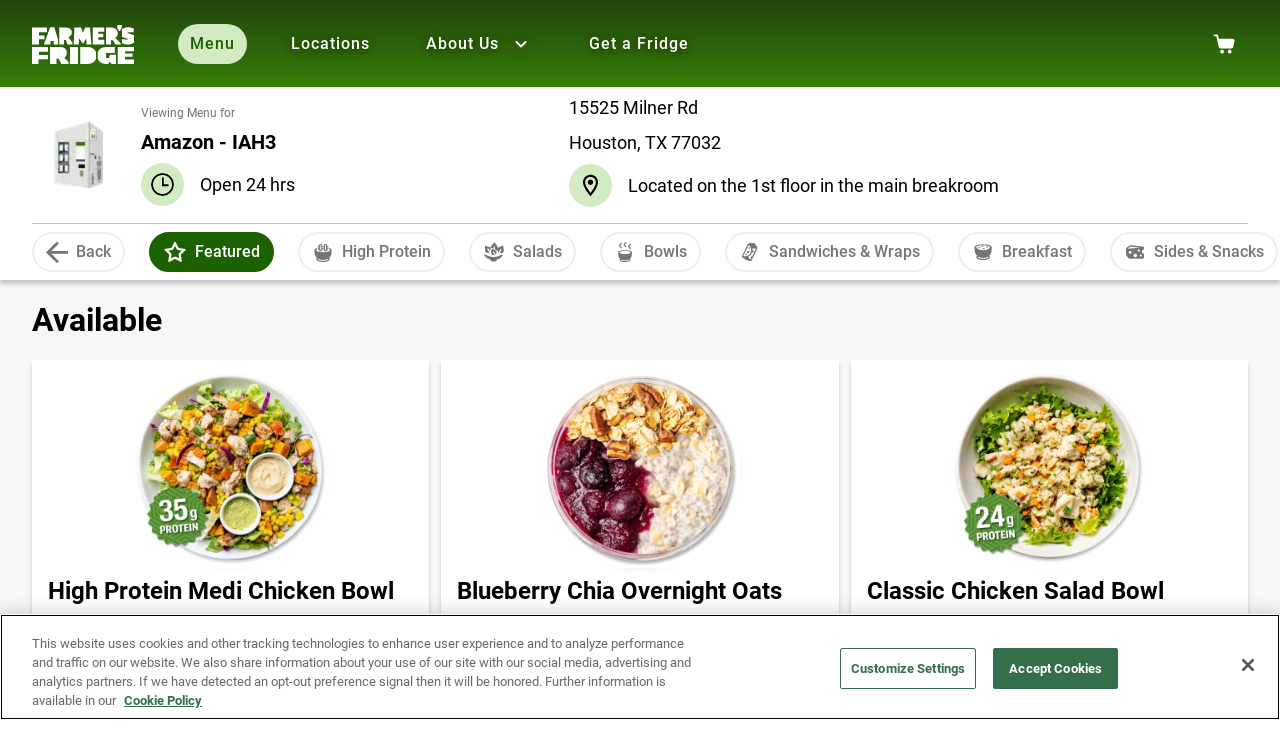

--- FILE ---
content_type: text/html; charset=UTF-8
request_url: https://www.farmersfridge.com/locations/tx-hou-amazon-iah-3/menu/
body_size: 55822
content:
<!DOCTYPE html><html lang="en"><head><meta charSet="utf-8"/><meta http-equiv="x-ua-compatible" content="ie=edge"/><meta name="viewport" content="width=device-width, initial-scale=1, shrink-to-fit=no"/><meta name="generator" content="Gatsby 5.15.0"/><meta name="apple-itunes-app" content="app-id=1182307485"/><meta name="description" content="Discover salads, sandwiches, bowls, snacks and more at Amazon - IAH3!" data-gatsby-head="true"/><meta name="theme-color" content="#264810" data-gatsby-head="true"/><meta property="og:site_name" content="Farmer’s Fridge" data-gatsby-head="true"/><meta property="og:url" content="https://farmersfridge.com" data-gatsby-head="true"/><meta property="og:title" content="Menu for Amazon - IAH3" data-gatsby-head="true"/><meta property="og:type" content="website" data-gatsby-head="true"/><meta property="og:description" content="Discover salads, sandwiches, bowls, snacks and more at Amazon - IAH3!" data-gatsby-head="true"/><meta property="og:image" content="/static/SEO_image-27965593b26df4272354d84f775af1b6.png" data-gatsby-head="true"/><meta property="og:image:secure_url" content="/static/SEO_image-27965593b26df4272354d84f775af1b6.png" data-gatsby-head="true"/><meta name="twitter:card" content="summary_large_image" data-gatsby-head="true"/><meta name="twitter:title" content="Menu for Amazon - IAH3" data-gatsby-head="true"/><meta name="twitter:description" content="Discover salads, sandwiches, bowls, snacks and more at Amazon - IAH3!" data-gatsby-head="true"/><style data-href="/styles.b39d2bc2a17bf57c2322.css" data-identity="gatsby-global-css">/*! normalize.css v8.0.1 | MIT License | github.com/necolas/normalize.css */html{-webkit-text-size-adjust:100%;line-height:1.15}body{margin:0}main{display:block}h1{font-size:2em;margin:.67em 0}hr{box-sizing:content-box;height:0;overflow:visible}pre{font-family:monospace,monospace;font-size:1em}a{background-color:transparent}abbr[title]{border-bottom:none;-webkit-text-decoration:underline;text-decoration:underline;-webkit-text-decoration:underline dotted;text-decoration:underline dotted}b,strong{font-weight:bolder}code,kbd,samp{font-family:monospace,monospace;font-size:1em}small{font-size:80%}sub,sup{font-size:75%;line-height:0;position:relative;vertical-align:baseline}sub{bottom:-.25em}sup{top:-.5em}img{border-style:none}button,input,optgroup,select,textarea{font-family:inherit;font-size:100%;line-height:1.15;margin:0}button,input{overflow:visible}button,select{text-transform:none}[type=button],[type=reset],[type=submit],button{-webkit-appearance:button}[type=button]::-moz-focus-inner,[type=reset]::-moz-focus-inner,[type=submit]::-moz-focus-inner,button::-moz-focus-inner{border-style:none;padding:0}[type=button]:-moz-focusring,[type=reset]:-moz-focusring,[type=submit]:-moz-focusring,button:-moz-focusring{outline:1px dotted ButtonText}fieldset{padding:.35em .75em .625em}legend{box-sizing:border-box;color:inherit;display:table;max-width:100%;padding:0;white-space:normal}progress{vertical-align:baseline}textarea{overflow:auto}[type=checkbox],[type=radio]{box-sizing:border-box;padding:0}[type=number]::-webkit-inner-spin-button,[type=number]::-webkit-outer-spin-button{height:auto}[type=search]{-webkit-appearance:textfield;outline-offset:-2px}[type=search]::-webkit-search-decoration{-webkit-appearance:none}::-webkit-file-upload-button{-webkit-appearance:button;font:inherit}details{display:block}summary{display:list-item}[hidden],template{display:none}@media only screen and (max-width:1000px){.spacing-module--headerHeight--da5a3{min-height:var(--mobile-header-height)}}@media only screen and (max-width:1000px) and (min-height:77px){.spacing-module--anchorLink--911b1{scroll-margin-top:var(--mobile-header-height)}}*,:after,:before{box-sizing:border-box}#___gatsby,#gatsby-focus-wrapper{height:100%}#main-content{height:100%;min-height:calc(100vh - 886px);position:relative}@media only screen and (max-width:1000px){#main-content{min-height:calc(100vh - var(--mobile-header-height) - 800px)}}#main-content.bannerVisible{margin-top:73px}body{flex-direction:column;min-height:100vh}body.noscroll{overflow:hidden}main{min-height:100%}a{-webkit-tap-highlight-color:rgba(211,235,194,.24)}:root{--color-abbey:#55565a;--color-affair:#7f4389;--color-apple:#5caa3b;--color-black-24:rgba(0,0,0,.24);--color-black-38:rgba(0,0,0,.38);--color-black-54:rgba(0,0,0,.54);--color-black-87:rgba(0,0,0,.87);--color-black-100:#000;--color-caper:#e2eaac;--color-cerise-red:#db334a;--color-chathams-blue:#113f7e;--color-chelsea-cucumber:#75a74e;--color-chrome-white:#d3ebc2;--color-cold-purple:#b39ddb;--color-cosmos:#ffd0d2;--color-cranberry:#e35585;--color-crown-of-thorns:#6e2126;--color-deep-fir:#0a2300;--color-edgewater:#b8dcd5;--color-falcon:#7c5772;--color-feijoa:#a5dc7e;--color-fire-bush:#e48f33;--color-fuzzy-wuzzy-brown:#c94b54;--color-gallery:#eee;--color-green-leaf:#368007;--color-green-leaf-04:rgba(54,128,7,.04);--color-green-smoke:#b0b87c;--color-half-and-half:#ffffde;--color-hippie-blue:#47a3a2;--color-hot-cinnamon:#e26626;--color-ivory:#fffff2;--color-japanese-laurel:#1b6100;--color-loafer:#f4faf0;--color-monza:#d0021b;--color-my-sin:#fdb61c;--color-oslo-gray:#818387;--color-pear:#d2da2d;--color-peppermint:#f8fcf6;--color-pickled-brown:#693b20;--color-prim:#f3ecf2;--color-ronchi:#eed545;--color-san-marino:#4e74b7;--color-shadow:#80884f;--color-shark:#2c2d31;--color-silver:#c1c1c1;--color-snow-drift:#f6f8f5;--color-surface:#242424;--color-starship:#f5db40;--color-white-04:hsla(0,0%,100%,.04);--color-white-30:hsla(0,0%,100%,.3);--color-white-70:hsla(0,0%,100%,.7);--color-white-100:#fff;--color-wild-sand:#f4f4f4;--color-dark-error:#e26776;--color-dark-cta-disabled:#e5e6eb;--color-dark-cta-tertiary:var(--color-surface);--color-horizontal-rule:rgba(0,0,0,.2);--standard-box-shadow:0px 4px 4px 0px rgba(0,0,0,.2);--floating-box-shadow:0px 6px 6px 0px rgba(0,0,0,.2)}@font-face{font-display:swap;font-family:FreightMicroProBold;font-style:italic;font-weight:700;src:local("FreightMicroProBold-Italic"),local("FreightMicroProBold Italic"),local("FreightMicroProBold"),url(/static/FreightMicroProBold-Italic-5778dd565c87746e838a04e85790d019.woff2) format("woff2"),url(/static/FreightMicroProBold-Italic-36fc2505ce317222ff90f51a3c96083b.woff) format("woff")}@font-face{font-family:FreightMicroProBoldRegular;font-weight:700;src:local("FreightMicroProBold"),url(/static/FreightMicroProBold-4d12fb1480cc5b182002b1c42a8f0946.woff2) format("woff2"),url(/static/FreightMicroProBold-962bff995c3a15dc241f1d9918cbe987.woff) format("woff")}@font-face{font-family:Roboto;font-weight:400;src:local("Roboto-Regular"),local("Roboto Regular"),local("Roboto"),url(/static/Roboto-Regular-9429985be4f46ec8fcfceeae0d720944.woff2) format("woff2"),url(/static/Roboto-Regular-774f99460b8c31560a3caab6f9b66462.woff) format("woff")}@font-face{font-family:Roboto;font-weight:500;src:local("Roboto-Medium"),local("Roboto Medium"),local("Roboto"),url(/static/Roboto-Medium-70ace3870f471997ceb71da78dcd9e13.woff2) format("woff2"),url(/static/Roboto-Medium-61c265591865cecb1c3dc05f769ce464.woff) format("woff")}@font-face{font-family:Roboto;font-weight:700;src:local("Roboto-Bold"),local("Roboto Bold"),local("Roboto"),url(/static/Roboto-Bold-002079d85a6f27587d17b6527474d43b.woff2) format("woff2"),url(/static/Roboto-Bold-75a1a5b5582b236e0fe397d750054fd3.woff) format("woff")}@font-face{font-family:RobotoMono;font-weight:400;src:local("RobotoMono"),local("Roboto-Mono"),local("Roboto Mono"),url(/static/RobotoMono-Regular-473137234b890954c09c2ad66904e8cc.ttf) format("ttf")}@font-face{font-family:RobotoMono;font-weight:500;src:local("RobotoMonoMedium"),local("Roboto-Mono-Medium"),local("Roboto Mono Medium"),url(/static/RobotoMono-Medium-e7225269360c06e2d1f7dfd076fb3c65.ttf) format("ttf")}@font-face{font-family:RobotoMono;font-weight:700;src:local("RobotoMonoBold"),local("Roboto-Mono-Bold"),local("Roboto Mono Bold"),url(/static/RobotoMono-Bold-3584f5042d3eee6a4b3be66e546c41f8.ttf) format("ttf")}.PressRelease-module--title--a9dc3{margin:0 0 16px}.PressRelease-module--image--f3d82{max-height:450px}.PressRelease-module--article--d2d63{margin-bottom:24px}.PressRelease-module--article--d2d63 a{display:flex;-webkit-text-decoration:none;text-decoration:none}.PressRelease-module--article--d2d63 .PressRelease-module--image--f3d82{max-width:67%}@media only screen and (max-width:1000px){.PressRelease-module--article--d2d63 a{display:block}.PressRelease-module--article--d2d63 .PressRelease-module--image--f3d82{max-width:100%}}.PressRelease-module--article--d2d63 .PressRelease-module--source--0428d,.PressRelease-module--article--d2d63 .PressRelease-module--title--a9dc3{color:var(--color-black-87);margin-bottom:8px}.PressRelease-module--article--d2d63 .PressRelease-module--date--611c3{color:var(--color-black-54)}.PressRelease-module--titleWrapper--00506{display:flex}.PressRelease-module--titleWrapper--00506 svg{flex-shrink:0;height:16px;margin:6px 0 0 12px;width:16px}.PressRelease-module--textContent--070b4{padding:16px}.PressRelease-module--article--d2d63+.PressRelease-module--article--d2d63{display:inline-block;vertical-align:top;width:calc(50% - 8px)}.PressRelease-module--article--d2d63+.PressRelease-module--article--d2d63 a{display:block}.PressRelease-module--article--d2d63+.PressRelease-module--article--d2d63 .PressRelease-module--image--f3d82{max-width:100%}.PressRelease-module--article--d2d63+.PressRelease-module--article--d2d63:nth-of-type(2n){margin-right:8px}.PressRelease-module--article--d2d63+.PressRelease-module--article--d2d63:nth-of-type(odd){margin-left:8px}@media only screen and (max-width:1000px){.PressRelease-module--article--d2d63+.PressRelease-module--article--d2d63{display:block;width:100%}.PressRelease-module--article--d2d63+.PressRelease-module--article--d2d63:nth-of-type(2n){margin-right:0}.PressRelease-module--article--d2d63+.PressRelease-module--article--d2d63:nth-of-type(odd){margin-left:0}}.PressRelease-module--link--d6559:hover .PressRelease-module--titleWrapper--00506 h3{color:var(--color-green-leaf)}.PressRelease-module--link--d6559:hover .PressRelease-module--titleWrapper--00506 svg{fill:var(--color-green-leaf)}.Button-module--button--e5e83{-webkit-text-decoration:none}.Button-module--tertiaryButton--fea2c{-webkit-text-decoration:underline}.Button-module--primaryButton--9ed1f:active:not(.Button-module--dark--c073c):not(.Button-module--disabled--f3947),.Button-module--primaryButton--9ed1f:not(.Button-module--touchScreen--dad50):hover:not(.Button-module--dark--c073c):not(.Button-module--disabled--f3947),.Button-module--secondaryButton--ab113:active:not(.Button-module--dark--c073c):not(.Button-module--disabled--f3947),.Button-module--secondaryButton--ab113:not(.Button-module--touchScreen--dad50):hover:not(.Button-module--dark--c073c):not(.Button-module--disabled--f3947),.Button-module--tertiaryFilledButton--94f7e:active:not(.Button-module--dark--c073c):not(.Button-module--disabled--f3947),.Button-module--tertiaryFilledButton--94f7e:not(.Button-module--touchScreen--dad50):hover:not(.Button-module--dark--c073c):not(.Button-module--disabled--f3947){background:var(--color-japanese-laurel);border-color:var(--color-japanese-laurel);color:var(--color-white-100)}.Button-module--primaryButton--9ed1f:active:not(.Button-module--dark--c073c):not(.Button-module--disabled--f3947) img,.Button-module--primaryButton--9ed1f:not(.Button-module--touchScreen--dad50):hover:not(.Button-module--dark--c073c):not(.Button-module--disabled--f3947) img,.Button-module--secondaryButton--ab113:active:not(.Button-module--dark--c073c):not(.Button-module--disabled--f3947) img,.Button-module--secondaryButton--ab113:not(.Button-module--touchScreen--dad50):hover:not(.Button-module--dark--c073c):not(.Button-module--disabled--f3947) img,.Button-module--tertiaryFilledButton--94f7e:active:not(.Button-module--dark--c073c):not(.Button-module--disabled--f3947) img,.Button-module--tertiaryFilledButton--94f7e:not(.Button-module--touchScreen--dad50):hover:not(.Button-module--dark--c073c):not(.Button-module--disabled--f3947) img{filter:brightness(0) invert(1)}.Button-module--loaderWrapper--ece91{bottom:0;left:0;right:0;top:0}:root{--font-size-header-big-chungus:7.2rem;--font-size-header-xxl:4.8rem;--font-size-header-xl:3.6rem;--font-size-header-l:3.2rem;--font-size-header-m:2.8rem;--font-size-header-s:2.4rem;--font-size-header-xs:2rem;--font-size-subtitle:1.8rem;--font-size-body:1.6rem;--font-size-body-sm:1.4rem;--font-size-caption:1.2rem;font-size:10px}:root,body{font-family:Roboto,sans-serif}body{font-size:1.6rem;font-size:var(--font-size-body);font-style:normal;font-weight:400;line-height:1.5}h1,h2,h3,h4,h5,h6,p{margin:0 0 16px}.typography-module--bigChungus--a1cbd,.typography-module--header1--7d137,.typography-module--header2--4727a,.typography-module--header3--84b90,.typography-module--header4--37061,.typography-module--header5--c63c8,.typography-module--header6--bebd3{font-family:FreightMicroProBold,Georgia,serif;font-style:italic;font-weight:700;line-height:1.25}.typography-module--bigChungus--a1cbd{font-size:7.2rem;font-size:var(--font-size-header-big-chungus);line-height:1.5}.typography-module--header1--7d137{font-size:4.8rem;font-size:var(--font-size-header-xxl)}.typography-module--header2--4727a{font-size:3.6rem;font-size:var(--font-size-header-xl)}.typography-module--header3--84b90{font-size:3.2rem;font-size:var(--font-size-header-l)}.typography-module--header4--37061{font-size:2.8rem;font-size:var(--font-size-header-m)}.typography-module--header5--c63c8{font-size:2.4rem;font-size:var(--font-size-header-s)}.typography-module--header6--bebd3{font-size:2rem;font-size:var(--font-size-header-xs)}.typography-module--bigChungusNormal--28c0f,.typography-module--header1Normal--adc79,.typography-module--header2Normal--ba2bc,.typography-module--header3Normal--c3f8e,.typography-module--header4Normal--dbebc,.typography-module--header5Normal--f065e,.typography-module--header6Normal--95c2c{font-family:Roboto,sans-serif;font-style:normal}.typography-module--subtitle1--ec4a2,.typography-module--subtitle2--11ed5{font-size:1.8rem;font-size:var(--font-size-subtitle)}.typography-module--body1--fb20e,.typography-module--body2--92b45{font-size:1.6rem;font-size:var(--font-size-body)}.typography-module--body2--92b45,.typography-module--subtitle2--11ed5{font-weight:500}.typography-module--bodySm--9130e,.typography-module--subtitleSm--496da{font-family:Roboto,serif;font-size:1.4rem;font-size:var(--font-size-body-sm);font-weight:500}.typography-module--button--f5c47{font-size:1.4rem;font-size:var(--font-size-body-sm);font-weight:700;letter-spacing:.88px;line-height:1.5}.typography-module--link--06a20{font-size:inherit;font-weight:500;-webkit-text-decoration:underline;text-decoration:underline}.typography-module--linkNav--98d8e{font-size:1.6rem;font-size:var(--font-size-body);font-weight:500}.typography-module--linkSm--9f737{font-size:1.4rem;font-size:var(--font-size-body-sm);-webkit-text-decoration:underline;text-decoration:underline}.typography-module--caption--b79c8,.typography-module--label--4d85e{font-size:1.2rem;font-size:var(--font-size-caption)}.typography-module--quote--79eb3{margin:0;padding:46px 0 30px;position:relative}.typography-module--quote--79eb3:after,.typography-module--quote--79eb3:before{background-image:url("data:image/svg+xml;charset=utf-8,%3Csvg xmlns='http://www.w3.org/2000/svg' width='40' height='28' fill='none' viewBox='0 0 40 28'%3E%3Cpath fill='%231B6100' d='M9.755 27.76c-6.96 0-9.715-3.181-9.715-9.302C.04 13.542 2.505 7.758 15.7.24l2.32 2.12C9.754 9.35 8.98 12.483 8.98 14.796c0 2.651 3.239 4.675 8.458 5.928 0 4.386-2.32 7.037-7.684 7.037Zm21.7 0c-6.911 0-9.666-3.181-9.666-9.302 0-4.916 2.465-10.7 15.611-18.218l2.32 2.12c-8.265 6.99-9.038 10.074-9.038 12.387 0 2.65 3.238 4.675 8.458 5.928 0 4.434-2.32 7.085-7.685 7.085Z'/%3E%3C/svg%3E");background-size:40px 28px;content:"";display:block;height:28px;position:absolute;width:40px}.typography-module--quote--79eb3:before{left:0;top:0}.typography-module--quote--79eb3:after{bottom:0;right:0;transform:scaleX(-1)}.typography-module--unorderedList--26b28>li{list-style-image:url("data:image/svg+xml;charset=utf-8,%3Csvg xmlns='http://www.w3.org/2000/svg' width='15' height='12' viewBox='0 0 15 12'%3E%3Cpath fill='%2374AA50' d='M14.269 1.19c-3.267 1.917-3.033 5.855-5.322 7.632-1.723 1.337-4.154.66-5.56.084 0 0-.952 1.202-1.635 2.805-.229.538-1.233-.055-1.057-.51 2.234-5.764 9.833-8.639 9.833-8.639s-5.362-.227-8.946 4.455c-.096-1.07-.255-3.963 2.52-5.738C7.864-1.129 15.032.743 14.27 1.19z'/%3E%3C/svg%3E")}.Button-module--button--e5e83{align-items:center;border-radius:4px;border-style:solid;border-width:2px;display:inline-flex;gap:8px;justify-content:center;position:relative;text-align:center;text-decoration:none;text-transform:uppercase;width:auto}.Button-module--button--e5e83 svg{fill:currentcolor;color:inherit}.Button-module--button--e5e83:not(.Button-module--touchScreen--dad50):hover{cursor:pointer}.Button-module--button--e5e83.Button-module--disabled--f3947{pointer-events:none}.Button-module--button--e5e83.Button-module--disabled--f3947:hover{cursor:not-allowed}.Button-module--primaryButton--9ed1f{background:var(--color-green-leaf);border-color:var(--color-green-leaf);color:var(--color-white-100)}.Button-module--primaryButton--9ed1f.Button-module--dark--c073c{background:var(--color-white-100);border-color:var(--color-black-87);color:var(--color-black-87)}.Button-module--secondaryButton--ab113{background:var(--color-white-100);border-color:var(--color-green-leaf);color:var(--color-green-leaf)}.Button-module--secondaryButton--ab113.Button-module--dark--c073c{background:var(--color-white-04);border-color:var(--color-white-04);color:var(--color-white-100)}.Button-module--tertiaryButton--fea2c{background:transparent;border-color:transparent;color:inherit;display:inline-block;padding:0;text-decoration:underline}.Button-module--tertiaryFilledButton--94f7e{background:var(--color-green-leaf-04);border-color:transparent;color:var(--color-green-leaf)}.Button-module--primaryButton--9ed1f,.Button-module--secondaryButton--ab113,.Button-module--tertiaryFilledButton--94f7e{padding:12px 16px}.Button-module--primaryButton--9ed1f.Button-module--floating--8489b,.Button-module--secondaryButton--ab113.Button-module--floating--8489b,.Button-module--tertiaryFilledButton--94f7e.Button-module--floating--8489b{border-radius:100px;border-width:4px;box-shadow:var(--floating-box-shadow);padding:24px}.Button-module--primaryButton--9ed1f:active,.Button-module--secondaryButton--ab113:active,.Button-module--tertiaryFilledButton--94f7e:active{box-shadow:none}.Button-module--primaryButton--9ed1f:active:not(.Button-module--dark--c073c,.Button-module--disabled--f3947),.Button-module--primaryButton--9ed1f:not(.Button-module--touchScreen--dad50):hover:not(.Button-module--dark--c073c,.Button-module--disabled--f3947),.Button-module--secondaryButton--ab113:active:not(.Button-module--dark--c073c,.Button-module--disabled--f3947),.Button-module--secondaryButton--ab113:not(.Button-module--touchScreen--dad50):hover:not(.Button-module--dark--c073c,.Button-module--disabled--f3947),.Button-module--tertiaryFilledButton--94f7e:active:not(.Button-module--dark--c073c,.Button-module--disabled--f3947),.Button-module--tertiaryFilledButton--94f7e:not(.Button-module--touchScreen--dad50):hover:not(.Button-module--dark--c073c,.Button-module--disabled--f3947){background:var(--color-japanese-laurel);border-color:var(--color-japanese-laurel);color:var(--color-white-100)}.Button-module--primaryButton--9ed1f:active:not(.Button-module--dark--c073c,.Button-module--disabled--f3947) img,.Button-module--primaryButton--9ed1f:not(.Button-module--touchScreen--dad50):hover:not(.Button-module--dark--c073c,.Button-module--disabled--f3947) img,.Button-module--secondaryButton--ab113:active:not(.Button-module--dark--c073c,.Button-module--disabled--f3947) img,.Button-module--secondaryButton--ab113:not(.Button-module--touchScreen--dad50):hover:not(.Button-module--dark--c073c,.Button-module--disabled--f3947) img,.Button-module--tertiaryFilledButton--94f7e:active:not(.Button-module--dark--c073c,.Button-module--disabled--f3947) img,.Button-module--tertiaryFilledButton--94f7e:not(.Button-module--touchScreen--dad50):hover:not(.Button-module--dark--c073c,.Button-module--disabled--f3947) img{filter:brightness(0) invert(1)}.Button-module--primaryButton--9ed1f.Button-module--disabled--f3947,.Button-module--secondaryButton--ab113.Button-module--disabled--f3947,.Button-module--tertiaryFilledButton--94f7e.Button-module--disabled--f3947{background:var(--color-black-38);border-color:transparent;color:var(--color-white-100)}.Button-module--primaryButton--9ed1f,.Button-module--secondaryButton--ab113{box-shadow:var(--standard-box-shadow)}.Button-module--primaryButton--9ed1f:not(.Button-module--touchScreen--dad50):hover,.Button-module--secondaryButton--ab113:not(.Button-module--touchScreen--dad50):hover{box-shadow:var(--floating-box-shadow)}.Button-module--primaryButton--9ed1f.Button-module--dark--c073c,.Button-module--primaryButton--9ed1f.Button-module--disabled--f3947,.Button-module--primaryButton--9ed1f:active,.Button-module--secondaryButton--ab113.Button-module--dark--c073c,.Button-module--secondaryButton--ab113.Button-module--disabled--f3947,.Button-module--secondaryButton--ab113:active{box-shadow:none}@keyframes Button-module--spin--e5e1d{0%{stroke-dasharray:0,188px}90%{stroke-dasharray:188px,188px}to{stroke-dasharray:188px,188px}}.Button-module--loaderWrapper--ece91{align-items:center;background:inherit;border-radius:inherit;display:flex;inset:0 0 0 0;justify-content:center;position:absolute;width:100%}.Button-module--loaderWrapper--ece91 svg{height:22px;width:22px}.Button-module--loaderWrapper--ece91+span{opacity:0}.Button-module--loader--e3aed{fill:none!important;stroke:currentcolor;stroke-width:6px;animation:Button-module--spin--e5e1d 1.2s linear infinite;transform:rotate(-90deg)}.Button-module--tertiaryButton--fea2c .Button-module--loader--e3aed{stroke-width:4px}.CTA-module--button--41600{align-items:center;display:inline-flex;margin-bottom:16px;padding:12px 24px!important}.CTA-module--button--41600 svg{height:18px;width:18px}@media (max-width:767.98px){.CTA-module--button--41600{width:100%!important}}@media (min-width:768.02px){@supports (selector(:has(*))){.CTA-module--button--41600:has(+.CTA-module--button--41600){margin-right:24px}}@supports not (selector(:has(*))){.CTA-module--button--41600{margin-right:24px}.CTA-module--button--41600:last-child{margin-right:0}}}.CTA-module--button--41600.CTA-module--positionRight--c1342{flex-direction:row-reverse}.CTA-module--inlineButton--ac9cd{margin-bottom:0;width:auto}.FloatingLabel-module--wrapper--cbb06{position:relative}.FloatingLabel-module--wrapper--cbb06 input,.FloatingLabel-module--wrapper--cbb06 select{-moz-appearance:none;-webkit-appearance:none;appearance:none;background:var(--color-white-100);border-color:var(--color-black-54);border-radius:4px;border-style:solid;border-width:2px;color:var(--color-black-87);outline:none;padding:12px 16px;width:100%}.FloatingLabel-module--wrapper--cbb06 select{cursor:pointer;padding-right:36px}.FloatingLabel-module--wrapper--cbb06 label{background:var(--color-white-100);color:var(--color-black-54);font-size:var(--font-size-body-sm);left:16px;margin:0;padding:2px 4px;pointer-events:none;position:absolute;top:12px;transition:.2s;white-space:nowrap;width:auto}.FloatingLabel-module--wrapper--cbb06.FloatingLabel-module--withButton--e04a4 input{padding-right:44px}.FloatingLabel-module--wrapper--cbb06.FloatingLabel-module--filled--9735e label{color:var(--color-black-87)}.FloatingLabel-module--wrapper--cbb06.FloatingLabel-module--filled--9735e label,.FloatingLabel-module--wrapper--cbb06:has(input:focus) label,.FloatingLabel-module--wrapper--cbb06:has(select:focus) label{font-size:var(--font-size-caption);top:-10px}.FloatingLabel-module--wrapper--cbb06 input:focus,.FloatingLabel-module--wrapper--cbb06 select:focus{border-color:var(--color-green-leaf);outline:none}.FloatingLabel-module--wrapper--cbb06 input:focus+label,.FloatingLabel-module--wrapper--cbb06 select:focus+label{color:var(--color-green-leaf)}.FloatingLabel-module--selectCaret--41ca8{fill:var(--color-green-leaf);cursor:pointer;height:26px;padding:4px;pointer-events:none;position:absolute;right:12px;top:10.5px;width:26px}.FloatingLabel-module--errorMessage--84761{align-items:center;color:var(--color-monza);display:flex;font-size:var(--font-size-caption);margin-top:4px}.FloatingLabel-module--errorMessage--84761 svg{fill:var(--color-monza);background:0;flex-shrink:0;height:12px;margin-right:8px;padding:0;position:relative;right:0;top:0;width:12px}.FloatingLabel-module--floatingButton--f1745{fill:var(--color-white-100);background:var(--color-black-38);border:0;border-radius:50%;height:24px;line-height:1;padding:4px;position:absolute;right:12px;top:11.5px;width:24px}.FloatingLabel-module--filled--9735e .FloatingLabel-module--floatingButton--f1745{background:var(--color-green-leaf)}.FloatingLabel-module--filled--9735e .FloatingLabel-module--floatingButton--f1745:hover{background:var(--color-japanese-laurel)}.FloatingLabel-module--floatingButton--f1745:not([disabled]){cursor:pointer}.FloatingLabel-module--wrapper--cbb06.FloatingLabel-module--dark--12c27 input,.FloatingLabel-module--wrapper--cbb06.FloatingLabel-module--dark--12c27 select{background:var(--color-shark);border-color:var(--color-white-70);color:var(--color-white-70)}.FloatingLabel-module--wrapper--cbb06.FloatingLabel-module--dark--12c27 label{background:var(--color-shark);color:var(--color-white-70)}.FloatingLabel-module--wrapper--cbb06.FloatingLabel-module--dark--12c27 .FloatingLabel-module--selectCaret--41ca8{fill:var(--color-white-100);background:var(--color-white-70)}.FloatingLabel-module--wrapper--cbb06.FloatingLabel-module--dark--12c27 .FloatingLabel-module--errorMessage--84761{color:var(--color-dark-error)}.FloatingLabel-module--wrapper--cbb06.FloatingLabel-module--dark--12c27 .FloatingLabel-module--errorMessage--84761 svg{fill:var(--color-dark-error)}.FloatingLabel-module--wrapper--cbb06.FloatingLabel-module--dark--12c27 .FloatingLabel-module--floatingButton--f1745{background:var(--color-white-70)}.FloatingLabel-module--wrapper--cbb06.FloatingLabel-module--dark--12c27.FloatingLabel-module--filled--9735e .FloatingLabel-module--floatingButton--f1745{fill:var(--color-shark);background:var(--color-white-100)}.FloatingLabel-module--wrapper--cbb06.FloatingLabel-module--dark--12c27.FloatingLabel-module--filled--9735e .FloatingLabel-module--floatingButton--f1745:focus,.FloatingLabel-module--wrapper--cbb06.FloatingLabel-module--dark--12c27.FloatingLabel-module--filled--9735e .FloatingLabel-module--floatingButton--f1745:hover{background:var(--color-apple)}.FloatingLabel-module--wrapper--cbb06.FloatingLabel-module--dark--12c27.FloatingLabel-module--filled--9735e input,.FloatingLabel-module--wrapper--cbb06.FloatingLabel-module--dark--12c27.FloatingLabel-module--filled--9735e select,.FloatingLabel-module--wrapper--cbb06.FloatingLabel-module--dark--12c27:hover input,.FloatingLabel-module--wrapper--cbb06.FloatingLabel-module--dark--12c27:hover select{border-color:var(--color-white-100)}.FloatingLabel-module--wrapper--cbb06.FloatingLabel-module--dark--12c27.FloatingLabel-module--filled--9735e label,.FloatingLabel-module--wrapper--cbb06.FloatingLabel-module--dark--12c27:has(input:focus) label,.FloatingLabel-module--wrapper--cbb06.FloatingLabel-module--dark--12c27:has(select:focus) label{border-color:var(--color-white-100);color:var(--color-white-100)}.FloatingLabel-module--wrapper--cbb06.FloatingLabel-module--error--016cf label{color:var(--color-monza)}.FloatingLabel-module--wrapper--cbb06.FloatingLabel-module--error--016cf input,.FloatingLabel-module--wrapper--cbb06.FloatingLabel-module--error--016cf input:focus,.FloatingLabel-module--wrapper--cbb06.FloatingLabel-module--error--016cf select,.FloatingLabel-module--wrapper--cbb06.FloatingLabel-module--error--016cf select:focus{border-color:var(--color-monza)}.FloatingLabel-module--wrapper--cbb06.FloatingLabel-module--error--016cf input:focus+label,.FloatingLabel-module--wrapper--cbb06.FloatingLabel-module--error--016cf select:focus+label{color:var(--color-monza)}.FloatingLabel-module--wrapper--cbb06.FloatingLabel-module--error--016cf .FloatingLabel-module--selectCaret--41ca8{fill:var(--color-monza)}.FloatingLabel-module--wrapper--cbb06.FloatingLabel-module--error--016cf .FloatingLabel-module--floatingButton--f1745,.FloatingLabel-module--wrapper--cbb06.FloatingLabel-module--error--016cf .FloatingLabel-module--floatingButton--f1745:hover{background:var(--color-monza)}.FloatingLabel-module--wrapper--cbb06.FloatingLabel-module--error--016cf.FloatingLabel-module--dark--12c27 label{color:var(--color-dark-error)}.FloatingLabel-module--wrapper--cbb06.FloatingLabel-module--error--016cf.FloatingLabel-module--dark--12c27 input,.FloatingLabel-module--wrapper--cbb06.FloatingLabel-module--error--016cf.FloatingLabel-module--dark--12c27 input:focus,.FloatingLabel-module--wrapper--cbb06.FloatingLabel-module--error--016cf.FloatingLabel-module--dark--12c27 select,.FloatingLabel-module--wrapper--cbb06.FloatingLabel-module--error--016cf.FloatingLabel-module--dark--12c27 select:focus{border-color:var(--color-dark-error)}.FloatingLabel-module--wrapper--cbb06.FloatingLabel-module--error--016cf.FloatingLabel-module--dark--12c27 input:focus+label,.FloatingLabel-module--wrapper--cbb06.FloatingLabel-module--error--016cf.FloatingLabel-module--dark--12c27 select:focus+label{color:var(--color-dark-error)}.FloatingLabel-module--wrapper--cbb06.FloatingLabel-module--error--016cf.FloatingLabel-module--dark--12c27 .FloatingLabel-module--selectCaret--41ca8{fill:var(--color-dark-error)}.FloatingLabel-module--wrapper--cbb06.FloatingLabel-module--error--016cf.FloatingLabel-module--dark--12c27 .FloatingLabel-module--floatingButton--f1745{background:var(--color-dark-error);pointer-events:none}.FloatingLabel-module--wrapper--cbb06.FloatingLabel-module--error--016cf.FloatingLabel-module--dark--12c27 .FloatingLabel-module--floatingButton--f1745:hover{background:var(--color-dark-error)}.FloatingLabel-module--wrapper--cbb06 input[readonly]+label+.FloatingLabel-module--floatingButton--f1745{pointer-events:none}.DropdownPreviewItem-module--wrapper--4fb2c{padding:24px 32px}@media only screen and (max-width:1000px){.DropdownPreviewItem-module--wrapper--4fb2c{padding:16px 0}}.DropdownPreviewItem-module--content--80759{align-items:flex-start;display:flex;margin-bottom:16px}.DropdownPreviewItem-module--image--b4140{flex-shrink:0;margin-right:12px}.DropdownPreviewItem-module--title--1b7bb{color:var(--color-black-87);margin:0 0 8px}.DropdownPreviewItem-module--copy--9c66f{color:var(--color-black-54);margin:0}.DropdownPreviewItem-module--button--7c514{width:100%}.DropdownTextLinkItem-module--wrapper--369ad:hover{background:var(--color-snow-drift)}.DropdownTextLinkItem-module--wrapper--369ad:hover a{color:var(--color-japanese-laurel)}@media only screen and (min-width:1001px){.DropdownTextLinkItem-module--wrapper--369ad:first-child{border-top-left-radius:8px;border-top-right-radius:8px}.DropdownTextLinkItem-module--wrapper--369ad:last-child{border-bottom-left-radius:8px;border-bottom-right-radius:8px}}.DropdownTextLinkItem-module--textLink--b512b{color:var(--color-black-87);display:block;font-weight:500;padding:24px 32px;-webkit-text-decoration:none;text-decoration:none;width:100%}@media only screen and (max-width:1000px){.DropdownTextLinkItem-module--textLink--b512b{padding:24px 0 24px 16px}.spacing-module--mobileGutters--232c3{padding-left:22px;padding-right:22px;width:auto}}:root{--mobile-header-height:77px}.spacing-module--headerHeight--da5a3{min-height:86px}@media only screen and (max-width:1000px){.spacing-module--headerHeight--da5a3{min-height:77px;min-height:var(--mobile-header-height)}}.spacing-module--contentMaxWidth--17be9{margin-left:auto;margin-right:auto;max-width:1400px}@media only screen and (min-width:1001px){.spacing-module--hideOnDesktop--62035{display:none}}@media only screen and (min-width:768px){.spacing-module--hideOnTablet--19faf{display:none}}.spacing-module--pageWrapper--b5b66{margin:0 auto;max-width:700px;padding:32px 0}@media only screen and (max-width:1000px){.spacing-module--pageWrapper--b5b66{padding:32px 22px}}@media only screen and (min-height:86px){.spacing-module--anchorLink--911b1{scroll-margin-top:86px}}@media only screen and (max-width:1000px) and (min-height:77px){.spacing-module--anchorLink--911b1{scroll-margin-top:77px;scroll-margin-top:var(--mobile-header-height)}}.DropdownNav-module--dropdownNav--1fbe0{align-items:center;display:inline-flex;justify-content:center;position:relative}.DropdownNav-module--dropdownButton--25d61{align-items:center;background:none;border:0;display:flex;outline:0;padding:0}.DropdownNav-module--caretDown--69ce2{height:24px;margin-left:10px;transition:transform .3s;width:24px}@media (max-width:1000px){.DropdownNav-module--caretDown--69ce2{fill:var(--color-green-leaf)}}.DropdownNav-module--caretDownFlipped--3697c{transform:rotate(180deg)}.DropdownNav-module--triangle--dc831{background:var(--color-white-100);border-radius:8px;box-shadow:0 4px 4px rgba(0,0,0,.2);height:60px;left:105px;position:absolute;top:-10px;transform:rotate(45deg);width:60px}@media (max-width:1000px){.DropdownNav-module--triangle--dc831{display:none}}.DropdownNav-module--hoverTriangle--09c5e{left:-52px;position:absolute;top:40px;width:430px}@media (max-width:1000px){.DropdownNav-module--hoverTriangle--09c5e{display:none}}.DropdownNav-module--hoverTriangleHidden--ce89c{display:none}@media (min-width:1000.02px){.DropdownNav-module--hoverTriangleOpen--772fe{display:block}.DropdownNav-module--dropdownModal--6e8d5{background:var(--color-white-100);border-radius:8px;box-shadow:0 4px 4px rgba(0,0,0,.2);left:-66px;position:absolute;top:62px;width:440px}}.DropdownNav-module--dropdownModalOpen--a1cc3{display:block}.DropdownNav-module--dropdownModalHidden--eabf7{display:none}.DropdownNav-module--dropdownNavItems--9402b{background:var(--color-white-100);border-radius:8px;display:flex;flex-direction:column;list-style:none;margin:0;padding:0;position:relative}.LogoIcon-module--logo--39ed3{fill:var(--color-green-leaf);height:100%;width:102px}.zIndex-module--informationalNav--8b873{z-index:200}.zIndex-module--justBelowModal--8189f{z-index:99}.zIndex-module--modal--4d402{z-index:100}.zIndex-module--fullPageModal--45256{z-index:300}.HeaderInformational-module--opaque--c8815{top:0;width:100%}.HeaderInformational-module--opaqueFixed--3d263{position:fixed}.HeaderInformational-module--opaqueSticky--957b3{position:sticky}.HeaderInformational-module--navWrapper--fb0cb{align-items:center;background:linear-gradient(180deg,hsla(0,0%,7%,.54),hsla(0,0%,7%,0));background-color:rgba(0,0,0,.54);display:flex;flex-wrap:wrap;height:87px;justify-content:flex-start;margin-top:-1px;padding-top:1px;position:relative;transition-duration:.3s;transition-property:background,background-color,backdrop-filter}@supports (backdrop-filter:none){.HeaderInformational-module--navWrapper--fb0cb{backdrop-filter:blur(16px);background-color:transparent}}.HeaderInformational-module--navWrapper--fb0cb.HeaderInformational-module--opaqueHeader--a0f9d{background-color:var(--color-green-leaf)}@media only screen and (max-width:1000px){.HeaderInformational-module--navWrapper--fb0cb{height:78px;justify-content:space-between}}.HeaderInformational-module--navRow--7ebd9{align-items:center;display:flex;height:45px;position:relative;width:100%}@media only screen and (max-width:1000px){.HeaderInformational-module--navRow--7ebd9{flex-direction:row-reverse;justify-content:space-between;margin:16px;position:static}}.HeaderInformational-module--logo--e49b9{display:block;height:39px;margin-left:32px}.HeaderInformational-module--logo--e49b9 svg{fill:var(--color-white-100)}.HeaderInformational-module--logo--e49b9:focus svg,.HeaderInformational-module--logo--e49b9:hover svg{fill:var(--color-chrome-white)}@media only screen and (max-width:1000px){.HeaderInformational-module--logo--e49b9{left:50%;margin-left:0;position:absolute;transform:translateX(-50%)}}.HeaderInformational-module--navLinks--8bf18{align-items:center;display:flex;padding:0 20px 0 0;width:100%}@media only screen and (max-width:1000px){.HeaderInformational-module--navLinks--8bf18{flex:1;justify-content:flex-start;padding:0;width:auto}}.HeaderInformational-module--mobileNavButton--f5581{align-items:center;background:none;border:0;cursor:pointer;display:none;height:48px;margin-right:-8px;padding:8px;position:relative;top:1px}@media only screen and (max-width:1000px){.HeaderInformational-module--mobileNavButton--f5581{display:flex}}.HeaderInformational-module--mobileNavButton--f5581:hover{background-color:var(--color-loafer);border-radius:50px;color:var(--color-japanese-laurel)}.HeaderInformational-module--mobileNavButton--f5581:hover svg{fill:var(--color-japanese-laurel);filter:none}.HeaderInformational-module--navIcon--37f80{fill:var(--color-white-100);height:28px;width:32px}.HeaderInformational-module--navLists--ce132{align-items:center;display:flex;justify-content:space-between;width:100%}@media only screen and (max-width:1000px){.HeaderInformational-module--navLists--ce132{background-color:var(--color-white-100);box-shadow:0 2px 4px 0 rgba(0,0,0,.1);display:none;height:calc(100vh - 77px);left:0;margin:0 0 150px;overflow-y:scroll;padding:0 16px;position:absolute;top:77px}.HeaderInformational-module--navLists--ce132.HeaderInformational-module--open--44f7e{display:block}}.HeaderInformational-module--navList--da3f8{align-items:center;display:flex;justify-content:flex-start;margin:0;padding:0;width:100%}.HeaderInformational-module--navList--da3f8 .HeaderInformational-module--headerLink--111a1{flex-shrink:0;margin-left:8px;margin-right:24px}.HeaderInformational-module--navList--da3f8 .HeaderInformational-module--headerLink--111a1:last-child{margin-right:0}@media only screen and (min-width:1001px){.HeaderInformational-module--navList--da3f8{margin-left:36px}}@media only screen and (max-width:1000px){.HeaderInformational-module--navList--da3f8{display:block}.HeaderInformational-module--navList--da3f8 .HeaderInformational-module--headerLink--111a1{margin:0}}.HeaderInformational-module--headerLink--111a1{list-style:none;padding:0}@media only screen and (min-width:1001px){.HeaderInformational-module--headerLink--111a1{border-radius:50px}.HeaderInformational-module--headerLink--111a1 svg{fill:var(--color-white-100)}}@media only screen and (max-width:1000px){.HeaderInformational-module--headerLink--111a1{align-items:stretch;border-bottom:1px solid var(--color-black-24);display:flex;flex-direction:column;justify-content:center}.HeaderInformational-module--headerLink--111a1:last-child{border-bottom:0}}.HeaderInformational-module--headerNavButton--f6190{color:var(--color-black-87);display:flex;font-family:Roboto,sans-serif;font-size:16px;font-weight:500;justify-content:space-between;letter-spacing:normal;line-height:1.5;padding:24px 0;-webkit-text-decoration:none;text-decoration:none}.HeaderInformational-module--headerNavButton--f6190:hover{cursor:pointer}@media only screen and (min-width:1001px){.HeaderInformational-module--headerNavButton--f6190{color:var(--color-white-100);letter-spacing:1px;padding:8px 12px;text-shadow:0 2px 10px rgba(0,0,0,.64)}.HeaderInformational-module--headerNavButton--f6190:focus,.HeaderInformational-module--headerNavButton--f6190:hover{background-color:var(--color-loafer);border-radius:50px;color:var(--color-japanese-laurel);cursor:pointer;text-shadow:none}}@media only screen and (min-width:1001px){.HeaderInformational-module--headerLinkActive--0296c{background:var(--color-chrome-white)}.HeaderInformational-module--headerLinkActive--0296c .HeaderInformational-module--headerNavButton--f6190{color:var(--color-japanese-laurel);text-shadow:none}.HeaderInformational-module--headerLinkActive--0296c svg{fill:var(--color-japanese-laurel)}.HeaderInformational-module--headerLinkActive--0296c:hover .HeaderInformational-module--headerNavButton--f6190{color:var(--color-japanese-laurel)}.HeaderInformational-module--headerLinkActive--0296c:hover svg{fill:var(--color-japanese-laurel)}}.HeaderInformational-module--headerNavButton--f6190 svg,.HeaderInformational-module--mobileNavButton--f5581 svg{filter:drop-shadow(0 2px 8px rgb(0,0,0))}.HeaderInformational-module--headerNavButton--f6190:hover,.HeaderInformational-module--mobileNavButton--f5581:hover{filter:none}.HeaderInformational-module--locationLink--d3ae2{align-items:center;color:var(--color-white-100);gap:12px;letter-spacing:1px;text-shadow:0 2px 10px rgba(0,0,0,.64)}@media only screen and (max-width:1000px){.HeaderInformational-module--locationLink--d3ae2{align-items:center;justify-content:flex-end;line-height:1.2;padding-left:20px}}.HeaderInformational-module--locationLink--d3ae2 svg{filter:none;height:33.333px;width:26.667px}@media only screen and (max-width:1000px){.HeaderInformational-module--locationLink--d3ae2 svg{width:20px}}.HeaderInformational-module--locationLink--d3ae2:hover svg path{fill:var(--color-japanese-laurel);color:var(--color-japanese-laurel)}.HeaderInformational-module--locationList--a8204{border-bottom:none;margin-left:auto;position:absolute;right:32px}@media only screen and (max-width:1000px){.HeaderInformational-module--locationList--a8204{margin-left:auto;position:relative;right:auto}.HeaderInformational-module--locationList--a8204 span{width:-moz-min-content;width:min-content}}.HeaderInformational-module--cartLink--2bcd4{margin-right:32px}.HeaderInformational-module--cartLinkWrapper--f4fc6{align-items:center;background:none;border:none;cursor:pointer;display:inline-flex;justify-content:center;outline:none;padding:12px;position:relative}.HeaderInformational-module--cartLinkWrapper--f4fc6 svg{fill:var(--color-white-100)}.HeaderInformational-module--cartLinkWrapper--f4fc6:hover{opacity:.8}.HeaderInformational-module--cartLinkWrapper--f4fc6:focus{outline:none}.HeaderInformational-module--cartCountBadge--25b75{align-items:center;background-color:var(--color-monza);border-radius:50%;box-shadow:0 2px 4px rgba(0,0,0,.2);color:var(--color-white-100);display:flex;font-size:12px;font-weight:700;height:20px;justify-content:center;min-width:20px;padding:2px 4px;position:absolute;right:4px;top:4px;z-index:1}.HeaderInformational-module--orderNowButton--812c9{align-items:center;background:var(--color-white-100);border:2px solid #679f3b;border-radius:12px;color:#679f3b;cursor:pointer;display:flex;font-size:16px;font-weight:600;justify-content:center;margin-top:auto;padding:12px 16px;-webkit-text-decoration:none;text-decoration:none;transition:all .2s ease;width:15rem}.HeaderInformational-module--orderNowButton--812c9:focus-visible{box-shadow:0 0 0 4px rgba(0,0,0,.2);outline:3px solid var(--color-chrome-white);outline-offset:2px}.HeaderInformational-module--orderNowButton--812c9:hover{background:#f0f7eb;border-color:#5a8933;box-shadow:0 4px 8px rgba(0,0,0,.15);color:#5a8933;transform:translateY(-1px)}.HeaderInformational-module--orderNowButton--812c9:active{box-shadow:0 2px 4px rgba(0,0,0,.1);transform:translateY(0)}@media (prefers-reduced-motion:reduce){.HeaderInformational-module--orderNowButton--812c9:active,.HeaderInformational-module--orderNowButton--812c9:hover{transform:none;transition:none}}@media only screen and (max-width:800px){.HeaderInformational-module--orderNowButton--812c9{font-size:14px;padding:8px 12px;width:100%}}@media only screen and (max-width:400px){.HeaderInformational-module--orderNowButton--812c9{font-size:12px;padding:6px 10px;width:100%}}.a11y-module--hidden--c0699{height:0;left:-1000px;overflow:hidden;position:absolute;top:-1000px;width:0}.CartItemImage-module--imageContainer--337eb{border-radius:8px;flex-shrink:0;height:120px;min-height:120px;min-width:120px;overflow:hidden;position:relative;width:120px}.CartItemImage-module--imageContainer--337eb picture{display:block;height:100%;left:0;position:absolute;top:0;width:100%}.CartItemImage-module--noImagePlaceholder--07ff9{height:100%;position:relative;width:100%}.CartItemImage-module--placeholderContent--ca732{background:linear-gradient(135deg,#f5f5f5,#e0e0e0);height:100%;width:100%}.CartItemImage-module--productImage--1966a{height:100%;left:0;-o-object-fit:cover;object-fit:cover;position:absolute;top:0;transition:opacity .3s ease;width:100%;z-index:2}.CartModal-module--modalContainer--738c5{background:rgba(0,0,0,.5);bottom:0;cursor:pointer;display:flex;justify-content:flex-end;left:0;position:fixed;right:0;top:0;z-index:1000}.CartModal-module--modalWrapper--6e62f{cursor:default;height:100%;max-width:480px;width:100%}@media (max-width:600px){.CartModal-module--modalWrapper--6e62f{max-width:100%}}.CartModal-module--modal--1a993{background:#fff;box-shadow:-2px 0 8px rgba(0,0,0,.15);display:flex;flex-direction:column;height:100%;max-height:100vh;max-height:100dvh;overflow:hidden;width:100%}.CartModal-module--locationHeader--5a163{align-items:center;background:#2e7d32;background:var(--color-japanese-laurel,#2e7d32);color:#fff;display:flex;flex-shrink:0;justify-content:space-between;padding:1rem 1.5rem}.CartModal-module--locationHeaderText--521b8{flex:1;font-size:2rem;font-weight:500;overflow:hidden;text-overflow:ellipsis;white-space:nowrap}.CartModal-module--changeButton--bfba4{background:none;border:none;color:#fff;cursor:pointer;font-size:1rem;font-weight:600;margin-left:1rem;padding:.25rem .5rem;-webkit-text-decoration:underline;text-decoration:underline}.CartModal-module--changeButton--bfba4:hover{opacity:.8}.CartModal-module--backButton--d10f3{align-items:center;background:none;border:none;color:#2e7d32;color:var(--color-japanese-laurel,#2e7d32);cursor:pointer;display:flex;font-size:1.125rem;font-weight:600;gap:.5rem;padding:1rem 1.5rem;text-align:left}.CartModal-module--backButton--d10f3:hover{background:#f5f5f5}.CartModal-module--backButton--d10f3 svg{color:#2e7d32;color:var(--color-japanese-laurel,#2e7d32)}.CartModal-module--cartContainer--c14eb{display:flex;flex:1;flex-direction:column;min-height:0;overflow:hidden;padding:1.5rem 1.5rem 0}.CartModal-module--cartTitle--69def{color:#000;flex-shrink:0;font-size:1.5rem;font-weight:700;margin:0 0 1rem}@media only screen and (min-width:768px){.CartModal-module--cartTitle--69def{font-size:2rem;margin:0 0 1.5rem}}.CartModal-module--toastContainer--14c8b{display:flex;height:0;justify-content:center;position:relative;z-index:10}.CartModal-module--toastContainer--14c8b>div{bottom:auto;top:-20px}.CartModal-module--emptyCart--4a36f{align-items:center;color:#666;display:flex;flex:1;font-size:1.125rem;justify-content:center;padding:2rem;text-align:center}.CartModal-module--cartItems--83f69{display:flex;flex:1;flex-direction:column;overflow-y:auto}.CartModal-module--cartItem--0b24f{align-items:center;background:#fff;border-bottom:1px solid #e0e0e0;display:flex;gap:1rem;padding:1.5rem 0;position:relative}.CartModal-module--cartItem--0b24f:last-child{border-bottom:none}.CartModal-module--itemInfo--7d172{display:flex;flex:1;flex-direction:column;gap:.75rem;min-width:0}.CartModal-module--itemName--9b34c{color:#000;font-size:1.125rem;font-weight:600;line-height:1.3;margin:0}.CartModal-module--itemActions--1ba5b{align-items:center;display:flex;justify-content:space-between;width:100%}.CartModal-module--leftActions--b9433{align-items:center;display:flex;gap:.75rem}.CartModal-module--itemPrice--41cea{color:#000;font-size:1.5rem;font-weight:600;margin:0}.CartModal-module--divider--9f800{background:#ccc;height:24px;width:1px}.CartModal-module--quantityButton--8640e{align-items:center;background:none;border:none;cursor:pointer;display:flex;justify-content:center;transition:all .2s ease}.CartModal-module--quantityButton--8640e svg{fill:#2e7d32;fill:var(--color-japanese-laurel,#2e7d32)}.CartModal-module--removeButton--6cafb svg{fill:#d32f2f;transition:all .2s ease}.CartModal-module--closeButton--559be svg{display:block}.CartModal-module--quantityButton--8640e:disabled{cursor:not-allowed;opacity:.2}.CartModal-module--quantityButton--8640e:disabled svg{fill:#666}.CartModal-module--quantityButton--8640e:hover:not(:disabled){opacity:.8;transform:translateY(-1.5px)}.CartModal-module--quantityButton--8640e:hover:not(:disabled) svg{fill:#fff}.CartModal-module--quantity--591d8{color:#000;font-size:1.25rem;font-weight:600;min-width:36px;text-align:center}.CartModal-module--removeButton--6cafb{align-items:center;background:transparent;border:none;color:#d32f2f;cursor:pointer;display:flex;height:40px;justify-content:center;padding:0;transition:all .2s ease;width:40px}.CartModal-module--removeButton--6cafb:hover{opacity:.7}.CartModal-module--removeButton--6cafb:active{transform:scale(.9)}.CartModal-module--cartFooter--ad9d4{background:#fff;border-top:2px solid #e0e0e0;display:flex;flex-direction:column;flex-shrink:0;gap:.75rem;padding:1rem 1.5rem}@media only screen and (min-width:768px){.CartModal-module--cartFooter--ad9d4{gap:1rem;padding:1.5rem}}.CartModal-module--rewardsSection--18ad1{align-items:center;border-bottom:1px solid #e0e0e0;display:flex;justify-content:space-between;padding-bottom:.75rem}@media only screen and (min-width:768px){.CartModal-module--rewardsSection--18ad1{padding-bottom:1rem}}.CartModal-module--rewardsLabel--a4842{color:#000;font-size:1.125rem;font-weight:700}@media only screen and (min-width:768px){.CartModal-module--rewardsLabel--a4842{font-size:1.5rem}}.CartModal-module--enterCodeButton--401e5{background:none;border:none;color:#679f3b;color:var(--color-japanese-laurel,#679f3b);cursor:pointer;font-size:1.125rem;font-weight:600;padding:.5rem;-webkit-text-decoration:underline;text-decoration:underline}@media only screen and (min-width:768px){.CartModal-module--enterCodeButton--401e5{font-size:1.5rem}}.CartModal-module--enterCodeButton--401e5:hover{opacity:.8}.CartModal-module--codeInputContainer--69fa6{align-items:flex-end;display:flex;flex:1;flex-direction:column;gap:.5rem}.CartModal-module--codeInputWrapper--e114b{align-items:center;display:flex;gap:.5rem;justify-content:flex-end}.CartModal-module--codeInput--4aa9b{border:2px solid #679f3b;border:2px solid var(--color-japanese-laurel,#679f3b);border-radius:8px;font-size:1.1rem;font-weight:600;letter-spacing:.2em;outline:none;padding:.5rem 0;text-align:center;text-transform:uppercase;transition:all .2s ease;width:100px}.CartModal-module--codeInput--4aa9b:focus{border-color:#679f3b;border-color:var(--color-japanese-laurel,#679f3b);box-shadow:0 0 0 3px rgba(103,159,59,.2)}.CartModal-module--codeInput--4aa9b::-moz-placeholder{color:#ccc;letter-spacing:.1em}.CartModal-module--codeInput--4aa9b::placeholder{color:#ccc;letter-spacing:.1em}.CartModal-module--codeInput--4aa9b:disabled{background:#f5f5f5;cursor:not-allowed}.CartModal-module--codeInputSuccess--5d69c{background:rgba(103,159,59,.05);border-color:#679f3b;border-color:var(--color-japanese-laurel,#679f3b)}.CartModal-module--codeInputError--597ce{background:rgba(211,47,47,.05);border-color:#d32f2f}.CartModal-module--applyCodeButton--a9a59{background:#679f3b;background:var(--color-japanese-laurel,#679f3b);border:none;border-radius:8px;color:#fff;cursor:pointer;font-size:1rem;font-weight:600;padding:.5rem 1rem;transition:all .2s ease}.CartModal-module--applyCodeButton--a9a59:disabled{cursor:not-allowed;opacity:.6}.CartModal-module--applyCodeButton--a9a59:hover:not(:disabled){opacity:.9;transform:translateY(-1px)}.CartModal-module--cancelCodeButton--c8955{align-items:center;background:none;border:none;color:#999;cursor:pointer;display:flex;font-size:1.5rem;height:32px;justify-content:center;line-height:1;padding:.5rem;transition:color .2s ease;width:32px}.CartModal-module--cancelCodeButton--c8955:hover{color:#666}.CartModal-module--couponMessage--7cb64{animation:CartModal-module--slide-down--3be3b .3s ease;border-radius:4px;font-size:.875rem;padding:.5rem;width:30%}@keyframes CartModal-module--slide-down--3be3b{0%{opacity:0;transform:translateY(-10px)}to{opacity:1;transform:translateY(0)}}.CartModal-module--couponMessageSuccess--44a7f{background:rgba(103,159,59,.1);border:1px solid rgba(103,159,59,.3);color:#679f3b;color:var(--color-japanese-laurel,#679f3b)}.CartModal-module--couponMessageError--302cb{background:rgba(211,47,47,.1);border:1px solid rgba(211,47,47,.3);color:#d32f2f}.CartModal-module--orderSummary--9705b{display:flex;flex-direction:column;gap:.25rem;padding:.25rem 0}@media only screen and (min-width:768px){.CartModal-module--orderSummary--9705b{gap:.5rem;padding:.5rem 0}}.CartModal-module--summaryRow--67463{align-items:center;display:flex;justify-content:space-between}.CartModal-module--summaryLabel--6b14d{color:#666;font-size:1.125rem}@media only screen and (min-width:768px){.CartModal-module--summaryLabel--6b14d{font-size:1.5rem}}.CartModal-module--summaryValue--faf33{color:#666;font-size:1.125rem}@media only screen and (min-width:768px){.CartModal-module--summaryValue--faf33{font-size:1.5rem}}.CartModal-module--totalRow--86ebe{align-items:center;border-top:1px solid #e0e0e0;display:flex;font-size:1.125rem;justify-content:space-between;margin-top:.25rem;padding-top:.5rem}@media only screen and (min-width:768px){.CartModal-module--totalRow--86ebe{font-size:1.5rem;margin-top:.5rem;padding-top:.75rem}}.CartModal-module--totalLabel--0288d{color:#000;font-size:1.25rem;font-weight:700}@media only screen and (min-width:768px){.CartModal-module--totalLabel--0288d{font-size:1.5rem}}.CartModal-module--totalAmount--88a54{color:#000;font-size:1.25rem;font-weight:700}@media only screen and (min-width:768px){.CartModal-module--totalAmount--88a54{font-size:1.5rem}}.CartModal-module--checkoutButton--57511{background:var(--color-japanese-laurel);border:none;border-radius:8px;color:#fff;cursor:pointer;font-size:1.25rem;font-weight:600;padding:1rem;transition:background .2s ease;width:100%}@media only screen and (min-width:768px){.CartModal-module--checkoutButton--57511{font-size:1.5rem;padding:1.5rem 1rem}}.CartModal-module--checkoutButton--57511:hover:not(:disabled){background:var(--color-japanese-laurel);opacity:.9}.CartModal-module--checkoutButton--57511:disabled{cursor:not-allowed;opacity:.6}.CartModal-module--confirmContainer--8da07{align-items:center;background:rgba(0,0,0,.7);bottom:0;cursor:pointer;display:flex;justify-content:center;left:0;position:fixed;right:0;top:0;z-index:1002}.CartModal-module--confirmModalWrapper--46945{cursor:default;max-width:90%;min-width:320px}.CartModal-module--confirmModal--4881f{background:#fff;border-radius:12px;box-shadow:0 4px 20px rgba(0,0,0,.15);overflow:hidden}.CartModal-module--confirmModalHeader--6e713{align-items:center;border-bottom:1px solid #e0e0e0;display:flex;justify-content:space-between;padding:1.25rem 1.5rem}.CartModal-module--confirmModalTitle--59350{color:#333;font-size:1.5rem;font-weight:600;margin:0}.CartModal-module--closeButton--559be{align-items:center;background:none;border:none;color:#666;cursor:pointer;display:flex;justify-content:center;outline:none;padding:.25rem;transition:color .2s ease}.CartModal-module--closeButton--559be:hover{color:#333}.CartModal-module--closeButton--559be:focus-visible{border-radius:4px;outline:2px solid #679f3b;outline:2px solid var(--color-japanese-laurel,#679f3b);outline-offset:2px}.CartModal-module--confirmationModal--97b59{display:flex;flex-direction:column;gap:2rem;padding:2rem}.CartModal-module--confirmationText--6787d{color:#333;font-size:1.5rem;line-height:1.5;margin:0;text-align:center}.CartModal-module--confirmationButtons--81c58{display:flex;gap:1rem;justify-content:center}.CartModal-module--cancelButton--0eb5a,.CartModal-module--confirmButton--f75a4{border:none;border-radius:8px;cursor:pointer;font-size:.875rem;font-weight:600;padding:.75rem 2rem;transition:all .2s ease}.CartModal-module--cancelButton--0eb5a{background:#f5f5f5;border:2px solid #333;color:#333}.CartModal-module--cancelButton--0eb5a:hover{background:#e0e0e0}.CartModal-module--confirmButton--f75a4{background:#d32f2f;color:#fff}.CartModal-module--confirmButton--f75a4:hover{background:#b71c1c}@media (max-width:768px){.CartModal-module--cartItem--0b24f{flex-wrap:wrap}.CartModal-module--itemImage--cb519{height:60px;width:60px}.CartModal-module--itemControls--1d929{justify-content:space-between;margin-top:.5rem;width:100%}}.CartModal-module--skeletonPill--dce2d{animation:CartModal-module--shimmer--d1bea 1.5s ease-in-out infinite;background:linear-gradient(90deg,#e0e0e0,#f0f0f0 50%,#e0e0e0);background-size:200% 100%;border-radius:4px;display:inline-block;height:1.5rem}.CartModal-module--skeletonLabel--e635b{height:1rem;width:80px}.CartModal-module--skeletonValue--529c1{width:60px}.CartModal-module--skeletonTotal--999f8{height:1.75rem;width:80px}@keyframes CartModal-module--shimmer--d1bea{0%{background-position:200% 0}to{background-position:-200% 0}}.AddToCartToast-module--wrapper--fe528{bottom:0;left:0;pointer-events:none;position:absolute;right:0;top:0}.AddToCartToast-module--toast--4ccff{align-items:center;animation:AddToCartToast-module--slide-up--23464 .3s ease-out;background:var(--color-green-leaf);border-radius:20px;bottom:calc(100% + 8px);box-shadow:0 4px 12px rgba(0,0,0,.25);color:#fff;display:flex;font-size:14px;font-weight:600;gap:6px;left:50%;padding:8px 16px;pointer-events:auto;position:absolute;transform:translateX(-50%);white-space:nowrap;z-index:100}.AddToCartToast-module--toast--4ccff.AddToCartToast-module--exiting--0e6b2{animation:AddToCartToast-module--slide-down--f61a4 .3s ease-in forwards}.AddToCartToast-module--toast--4ccff.AddToCartToast-module--below--0ced2{animation:AddToCartToast-module--slide-down-in--c4fe0 .3s ease-out;bottom:auto;top:calc(100% + 8px)}.AddToCartToast-module--toast--4ccff.AddToCartToast-module--below--0ced2.AddToCartToast-module--exiting--0e6b2{animation:AddToCartToast-module--slide-up-out--42bd1 .3s ease-in forwards}.AddToCartToast-module--checkmark--1144f{font-size:16px;line-height:1}.AddToCartToast-module--message--a6633{line-height:1}@keyframes AddToCartToast-module--slide-up--23464{0%{opacity:0;transform:translateX(-50%) translateY(8px)}to{opacity:1;transform:translateX(-50%) translateY(0)}}@keyframes AddToCartToast-module--slide-down--f61a4{0%{opacity:1;transform:translateX(-50%) translateY(0)}to{opacity:0;transform:translateX(-50%) translateY(8px)}}@keyframes AddToCartToast-module--slide-down-in--c4fe0{0%{opacity:0;transform:translateX(-50%) translateY(-8px)}to{opacity:1;transform:translateX(-50%) translateY(0)}}@keyframes AddToCartToast-module--slide-up-out--42bd1{0%{opacity:1;transform:translateX(-50%) translateY(0)}to{opacity:0;transform:translateX(-50%) translateY(-8px)}}@media (prefers-reduced-motion:reduce){.AddToCartToast-module--toast--4ccff,.AddToCartToast-module--toast--4ccff.AddToCartToast-module--below--0ced2{animation:AddToCartToast-module--fade-in--72ce1 .2s ease-out}.AddToCartToast-module--toast--4ccff.AddToCartToast-module--below--0ced2.AddToCartToast-module--exiting--0e6b2,.AddToCartToast-module--toast--4ccff.AddToCartToast-module--exiting--0e6b2{animation:AddToCartToast-module--fade-out--53c42 .2s ease-in forwards}@keyframes AddToCartToast-module--fade-in--72ce1{0%{opacity:0}to{opacity:1}}@keyframes AddToCartToast-module--fade-out--53c42{0%{opacity:1}to{opacity:0}}}.SMSFooter-module--wrapper--4735c{padding:32px}@media only screen and (max-width:1000px){.SMSFooter-module--wrapper--4735c{margin:0 auto;max-width:625px;padding:32px 22px}}.SMSFooter-module--topSection--aa743{margin:0 0 16px;padding-right:107px;position:relative}@media only screen and (max-width:1000px){.SMSFooter-module--topSection--aa743{padding-right:0}}.SMSFooter-module--header--f2a82{margin-bottom:8px}.SMSFooter-module--subHeader--01128{color:var(--color-black-54);margin:0}.SMSFooter-module--form--4dafa{display:flex;margin:0 0 24px}@media only screen and (max-width:1000px){.SMSFooter-module--form--4dafa{flex-direction:column;margin-bottom:8px}}.SMSFooter-module--inputWrapper--174f3{margin:0 24px 0 0;min-width:210px}@media only screen and (max-width:1000px){.SMSFooter-module--inputWrapper--174f3{margin:0 0 32px}}.SMSFooter-module--inputWrapper--174f3>input,.SMSFooter-module--inputWrapper--174f3>input+label,.SMSFooter-module--inputWrapper--174f3>select,.SMSFooter-module--inputWrapper--174f3>select+label{background:var(--color-snow-drift)}.SMSFooter-module--submitButton--3ab91{height:46px}.SMSFooter-module--submitButton--3ab91:disabled{background:var(--color-black-38);opacity:1}.SMSFooter-module--loadingSpinner--e845d{stroke:var(--color-white-100);stroke-width:10px;margin:0 10px;width:14px}.SMSFooter-module--termsDisclaimer--e079e{color:var(--color-black-54);margin-top:16px}.SMSFooter-module--termsLink--8437b{color:var(--color-green-leaf);font-size:var(--font-size-caption);-webkit-text-decoration:none;text-decoration:none}.SMSFooter-module--termsLink--8437b:hover{color:var(--color-japanese-laurel)}.SMSFooter-module--successConfirmation--9fea0{color:var(--color-japanese-laurel);margin:24px 0 8px}.SMSFooter-module--successUnsubscribe--5c001{color:var(--color-black-87);margin:0}.SMSFooter-module--successPhone--f71fc{display:inline-block}.SMSFooter-module--icon--3994c{position:absolute;right:0;top:26px}@media only screen and (max-width:1000px){.SMSFooter-module--icon--3994c{display:none}}.SocialMediaFooter-module--wrapper--23157{display:flex;flex-direction:row;gap:24px}.SocialMediaFooter-module--iconLink--ff34a{line-height:0;opacity:.7;padding:8px}.SocialMediaFooter-module--iconLink--ff34a:active,.SocialMediaFooter-module--iconLink--ff34a:focus-visible,.SocialMediaFooter-module--iconLink--ff34a:hover{opacity:1}@keyframes LoadingSpinner-module--spin--3b700{0%{transform:rotate(0deg)}to{transform:rotate(1turn)}}.LoadingSpinner-module--spinner--21749{fill:none!important;stroke:var(--color-green-leaf);stroke-linecap:round;stroke-width:5px;stroke-dasharray:150px;animation:LoadingSpinner-module--spin--3b700 1s linear infinite}.EmailForm-module--form--bc23d{max-width:580px;position:relative}.EmailForm-module--caption--b1bae{color:var(--color-white-70);font-size:var(--font-size-caption);margin:4px 0 0}.EmailForm-module--caption--b1bae a{color:var(--color-white-100);-webkit-text-decoration:underline;text-decoration:underline}.EmailForm-module--spinner--1c1e5{stroke:var(--color-shark);pointer-events:none}.AppsDownload-module--appsDownload--e739f{display:flex;flex-wrap:wrap;gap:8px;margin:0;padding:0}.AppsDownload-module--appsDownload--e739f li{list-style:none;margin:0;padding:0}.AppsDownload-module--appsDownload--e739f img{height:40px}.AppPromo-module--wrapper--81376{background:var(--color-green-leaf);color:var(--color-white-100);display:flex;flex-direction:column;height:100%;justify-content:center;padding:32px;position:relative}@media (min-width:1000.02px){.AppPromo-module--header--86344,.AppPromo-module--subtitle--0d353{margin:0 0 8px}}.AppPromo-module--appLinksRow--53b5b{align-items:center;display:flex;gap:16px}.AppPromo-module--qrCodeImg--d3023{background:var(--color-white-100);border:8px solid var(--color-white-100);height:116px;width:116px}@media (max-width:1000px){.AppPromo-module--qrCodeImg--d3023{display:none}}.AppPromo-module--downloadAppContainer--57abd{gap:24px}.FooterInformational-module--footer--82cf4 h2{margin-top:0}.FooterInformational-module--upperContent--aaa50{background-color:var(--color-snow-drift);display:flex}@media only screen and (max-width:1000px){.FooterInformational-module--upperContent--aaa50{align-items:center;flex-direction:column;justify-content:flex-start}}.FooterInformational-module--advert--7e683{width:50%}@media only screen and (max-width:1000px){.FooterInformational-module--advert--7e683{width:100%}}.FooterInformational-module--smsFooterAdvert--7efa1{min-width:580px}@media only screen and (max-width:1000px){.FooterInformational-module--smsFooterAdvert--7efa1{min-width:0}}.FooterInformational-module--svg--8c8ff{margin-left:46px}@media only screen and (max-width:1000px){.FooterInformational-module--svg--8c8ff{display:none}}.FooterInformational-module--advertContent--59f1e{display:flex;flex-direction:column;justify-content:center}.FooterInformational-module--advertContent--59f1e h2{margin:0}.FooterInformational-module--advertBodyText--ab56f{color:var(--color-black-54);margin:8px 0 24px}.FooterInformational-module--lowerContent--ad72b{background-color:var(--color-shark);color:var(--color-white-100);display:flex;flex-flow:column nowrap;padding:32px}.FooterInformational-module--lowerContent--ad72b hr{border:.5px solid var(--color-white-30);opacity:.54;width:100%}@media only screen and (max-width:1000px){.FooterInformational-module--lowerContent--ad72b hr{margin-top:24px}.FooterInformational-module--lowerContent--ad72b{padding:32px mobile_gutter_width}}.FooterInformational-module--linkRows--17b5a{display:flex;flex-flow:row nowrap;gap:96px}@media only screen and (max-width:1000px){.FooterInformational-module--linkRows--17b5a{flex-direction:column;gap:0}}.FooterInformational-module--disclaimer--33570{display:flex;flex-direction:row;justify-content:space-between;padding-top:32px}@media only screen and (max-width:1000px){.FooterInformational-module--disclaimer--33570{flex-direction:column;padding-right:0}}.FooterInformational-module--disclaimerText--d4317{color:var(--color-white-70);letter-spacing:.4px;line-height:1.5;margin:0;padding-right:32px}@media only screen and (max-width:1000px){.FooterInformational-module--disclaimerText--d4317{padding-right:0}}.FooterInformational-module--row--0c708{display:flex;flex-direction:row;justify-content:flex-end}@media only screen and (max-width:1000px){.FooterInformational-module--row--0c708{justify-content:flex-start;padding-top:32px}}.FooterInformational-module--termsLink--fde06{color:var(--color-white-70);padding-right:16px;text-decoration-line:none}.FooterInformational-module--termsLink--fde06:hover{color:var(--color-white-100)}.FooterInformational-module--terms--e3157{display:flex;flex-direction:column;flex-shrink:0}.FooterInformational-module--terms--e3157 .FooterInformational-module--termsLink--fde06:last-child,.FooterInformational-module--terms--e3157 p{padding-right:0}.FooterInformational-module--terms--e3157 p{margin:4px 0 0}@media only screen and (min-width:1000.02px){.FooterInformational-module--terms--e3157 p{text-align:right}}.FooterInformational-module--listLinks--d5e79{display:flex;flex-direction:column;-webkit-text-decoration:none;text-decoration:none;width:33%}@media only screen and (max-width:1000px){.FooterInformational-module--listLinks--d5e79{margin-right:0;padding-bottom:16px;width:100%}}.FooterInformational-module--listLink--8a69d{color:var(--color-white-70);margin-bottom:24px;text-decoration-line:none}.FooterInformational-module--listLink--8a69d:hover{color:var(--color-white-100)}.FooterInformational-module--listLink--8a69d:last-child{margin-right:0}.FooterInformational-module--listLinkHeader--4934a{margin-bottom:0;padding-bottom:28px}.FooterInformational-module--listLinkSubheader--de0b0{color:var(--color-white-70);margin:0 0 16px}.FooterInformational-module--listLinkHeaderHalfSize--46af2{padding-bottom:8px}@media (min-width:1000.02px){.FooterInformational-module--listLinksWithEmail--21085{min-width:343px}}.FooterInformational-module--emailForm--7950d{margin-bottom:24px}@media (max-width:1000px){.FooterInformational-module--emailForm--7950d{margin-bottom:40px}}#main-content.contentfulPage{margin-bottom:0;min-height:calc(100vh - 806px)}@media only screen and (max-width:1000px){#main-content.contentfulPage{min-height:calc(100vh - var(--mobile-header-height) - 720px)}}.contentfulPage-module--content--393d6 hr{background-image:url("data:image/svg+xml;charset=utf-8,%3Csvg xmlns='http://www.w3.org/2000/svg' width='448' height='8' fill='none' viewBox='0 0 448 8'%3E%3Cpath fill='%2374AA50' fill-rule='evenodd' d='M27.716 5.3c.42.802 1.108 1.337 2.293 1.795 1.184.459 2.942.84 3.477.268.497-.612-.23-2.255-.917-3.783C31.88 2.013 31.23.561 30.276.37c-.955-.19-2.178.917-2.674 1.987-.535 1.07-.306 2.14.114 2.942Zm-27.06.313c.535.917 1.375 1.834 2.101 1.72.616-.098 1.123-.884 1.636-1.68.09-.142.182-.284.275-.422l.183-.258c.577-.805 1.074-1.5 1.04-2.226-.039-.802-.688-1.643-1.53-1.949-.801-.305-1.795-.076-2.597.344C.923 1.601.274 2.25.082 3.015c-.229.764.039 1.68.574 2.598Zm60.599-.292c-.955.879-1.72 1.223-2.637 1.26-.917.039-1.948-.267-2.712-1.222-.727-.955-1.185-2.522-.574-3.286.61-.76 2.203-.688 3.876-.612h.022c1.681.077 3.439.192 3.783.918.305.726-.803 2.063-1.758 2.942Zm24.668 1.246c.84.535 1.987.61 3.057.267 1.07-.344 2.063-1.07 2.407-2.063.42-.994.191-2.255-.496-2.942-.65-.688-1.796-.803-2.828-.841-1.032-.076-2.025-.038-2.675.458-.65.535-.993 1.529-.917 2.56.077.994.612 2.026 1.452 2.56Zm30.592.485c-1.07.077-1.987-.114-2.599-.65-.611-.534-.879-1.413-.917-2.33-.038-.917.23-1.872.879-2.484.65-.611 1.72-.84 2.446-.496.605.287.972.946 1.409 1.733.087.157.177.318.272.483.496.885.171 1.836-.062 2.518l-.053.156-.045.112c-.234.578-.36.886-1.33.958Zm26.009-.136c1.07.496 2.14.305 2.942-.153.803-.459 1.338-1.147 1.758-2.37.459-1.184.802-2.941.191-3.438-.611-.497-2.216.23-3.744.955l-.011.005c-1.524.724-2.97 1.411-3.161 2.364-.191.955.917 2.14 2.025 2.637Zm31.138-.082c-1.07.344-2.216.268-3.056-.267-.841-.535-1.376-1.567-1.452-2.56-.077-1.032.267-2.026.917-2.56.649-.497 1.643-.535 2.674-.46l.04.004c1.022.075 2.147.159 2.788.838.688.687.917 1.948.497 2.942-.344.993-1.338 1.72-2.408 2.063Zm24.943-.796c.726.879 1.758 1.528 2.828 1.528 1.07 0 2.178-.688 2.56-1.566.382-.88.076-1.95-.268-2.943-.344-.993-.726-1.91-1.452-2.33-.726-.42-1.796-.383-2.713.076-.917.458-1.643 1.3-1.834 2.293-.191.955.191 2.063.879 2.942Zm31.335-.234c-.229.382-.726.612-1.185.65-.496.038-.993-.153-1.299-.459-.186-.21-.302-.476-.415-.74-.073-.167-.145-.334-.234-.482-.122-.204-.288-.364-.456-.527a3.239 3.239 0 0 1-.423-.467c-.268-.382-.459-.917-.306-1.26.153-.383.688-.612 1.147-.727.458-.153.84-.19 1.222-.23.382-.037.764-.037 1.07.116.263.098.497.31.776.56l.141.127.141.108h.001c.316.24.666.506.699.771.022.204-.103.421-.24.66a2.875 2.875 0 0 0-.257.525c-.062.17-.099.366-.136.565-.055.29-.11.583-.246.81Zm22.688-.216c.535.841 1.528 1.414 2.637 1.605 1.108.191 2.33-.038 3.095-.726.764-.726 1.146-1.948.84-2.865-.257-.882-1.185-1.446-2.038-1.964l-.102-.062c-.878-.535-1.757-.955-2.598-.802-.841.191-1.605.917-1.987 1.872-.382.956-.344 2.102.153 2.942Zm31.327.18c-.172.11-.331.251-.488.39-.226.202-.448.399-.696.489-.42.153-.955.038-1.337-.23-.421-.267-.688-.725-.726-1.146-.023-.267.046-.535.115-.802.049-.191.098-.382.114-.573.019-.227-.009-.434-.037-.646-.029-.218-.059-.44-.04-.691 0-.459.191-.994.574-1.185.343-.191.917-.038 1.337.115.458.152.802.382 1.108.611.306.23.611.459.764.726.108.215.159.45.219.73.026.117.053.243.087.378l.022.081c.111.402.236.856.093 1.142-.091.158-.316.25-.572.354a3.29 3.29 0 0 0-.537.257Zm23.831.067c.688.612 1.529.994 2.331.88.803-.115 1.567-.688 2.216-1.53.65-.84 1.185-1.948.841-2.597-.297-.529-1.251-.715-2.22-.903l-.455-.09-.341-.075-.002-.001c-.931-.205-1.761-.388-2.408-.116-.726.306-1.223 1.261-1.223 2.14 0 .879.574 1.681 1.261 2.292Zm31.827-1.392c-.115.382-.268.726-.497.956-.223.223-.555.373-.96.558l-.033.015-.056.033c-.367.221-.763.46-1.091.387-.193-.048-.355-.264-.535-.503a3.963 3.963 0 0 0-.343-.414c-.16-.144-.341-.261-.518-.377h-.001c-.246-.16-.488-.318-.666-.54-.267-.344-.306-.879-.115-1.376.153-.458.497-.84.917-.993.246-.09.517-.087.791-.086.196.002.394.003.585-.029.226-.04.44-.126.662-.214.191-.075.387-.153.599-.206.458-.115.993-.076 1.299.23.268.305.306.84.229 1.337-.038.458-.153.84-.267 1.222Zm23.162 2.124c.841.535 1.987.61 3.057.267 1.07-.344 2.102-1.07 2.407-2.063.421-.994.191-2.255-.496-2.942-.65-.688-1.796-.803-2.828-.841-1.031-.076-2.025-.038-2.675.458-.649.535-.993 1.529-.917 2.56.077.994.612 2.026 1.452 2.56Zm32.062.196c-.803.458-1.872.65-2.942.153-1.108-.497-2.217-1.682-2.025-2.637.19-.953 1.636-1.64 3.161-2.364l.01-.005c1.528-.726 3.133-1.452 3.745-.955.611.497.267 2.254-.192 3.439-.458 1.222-.955 1.91-1.757 2.369Zm27.557-.515c.459.038.917-.23 1.223-.612.306-.382.459-.878.344-1.337-.086-.257-.255-.478-.428-.703a3.52 3.52 0 0 1-.375-.558c-.089-.178-.149-.368-.205-.545-.088-.277-.166-.523-.329-.64-.251-.179-.737-.089-1.143-.014l-.08.015c-.128.023-.253.04-.373.055-.274.035-.523.068-.735.174-.306.153-.573.42-.803.726l-.045.06c-.219.291-.464.617-.642 1.01-.23.42-.383.955-.23 1.337s.688.611 1.147.65c.23.038.46.028.685.019.224-.01.443-.02.652.019.193.032.38.098.565.164.254.09.507.18.772.18Z' clip-rule='evenodd'/%3E%3C/svg%3E");border:0;height:8px;margin:36px auto;max-width:860px}.contentfulPage-module--blockSection--e6867{overflow:clip;padding:40px 32px;position:relative}.contentfulPage-module--blockSection--e6867:first-of-type{padding-top:80px}.contentfulPage-module--blockSection--e6867:last-of-type{padding-bottom:80px}.contentfulPage-module--blockSection--e6867 .contentfulPage-module--pageWidth--1ad2b{margin-left:auto;margin-right:auto;max-width:1074px}.contentfulPage-module--blockSection--e6867 h2,.contentfulPage-module--blockSection--e6867 h3,.contentfulPage-module--blockSection--e6867 h4,.contentfulPage-module--blockSection--e6867 h5,.contentfulPage-module--blockSection--e6867 h6,.contentfulPage-module--blockSection--e6867 li,.contentfulPage-module--blockSection--e6867 ol,.contentfulPage-module--blockSection--e6867 p,.contentfulPage-module--blockSection--e6867 ul{margin-bottom:16px;margin-top:0}@media only screen and (max-width:1000px){.contentfulPage-module--blockSection--e6867{padding:40px 16px}.contentfulPage-module--blockSection--e6867:first-of-type{padding-top:40px}.contentfulPage-module--blockSection--e6867:last-of-type{padding-bottom:40px}}.contentfulPage-module--blockSectionFullWidth--c6c26{padding:0}.contentfulPage-module--blockSectionFullWidth--c6c26:first-of-type{padding-top:0}.contentfulPage-module--blockSectionFullWidth--c6c26:last-of-type{padding-bottom:0}@media only screen and (max-width:1000px){.contentfulPage-module--blockSectionFullWidth--c6c26{padding:0}.contentfulPage-module--blockSectionFullWidth--c6c26:first-of-type{padding-top:0}.contentfulPage-module--blockSectionFullWidth--c6c26:last-of-type{padding-bottom:0}}.identifier--hero-wrapper-sign+.contentfulPage-module--content--393d6>.contentfulPage-module--blockSection--e6867:first-of-type{margin-top:-160px;padding-top:200px}.contentfulPage-module--embeddedBlockSection--bb073{margin-bottom:16px;padding:16px 0!important}.contentfulPage-module--embeddedTileSection--b123e{padding:0!important}.contentfulPage-module--contentfulPagePress--4a98e>section,.contentfulPage-module--contentfulPagePressContentfulPage--7459c>section{overflow:hidden}.BodyText-module--inline--0dc09{display:inline}.contentBreak-module--contentBreak--ed14b{border:0;height:8px;margin:0 auto!important;max-width:100%!important;width:100%}.contentBreak-module--contentBreakWrapper--ec41f{margin:16px 0;padding:37px}.backgroundTheme-module--themeDark--059e2,.backgroundTheme-module--themeDark--059e2 .Button-module--tertiaryButtonExport--095ba,.backgroundTheme-module--themeDark--059e2 .Button-module--tertiaryButtonExport--095ba:active,.backgroundTheme-module--themeDark--059e2 .Button-module--tertiaryButtonExport--095ba:hover,.backgroundTheme-module--themeDark--059e2 .typography-module--link--06a20,.backgroundTheme-module--themeDark--059e2 .typography-module--link--06a20:active,.backgroundTheme-module--themeDark--059e2 .typography-module--link--06a20:hover,.backgroundTheme-module--themeDark--059e2 a:not([class]),.backgroundTheme-module--themeDark--059e2 a:not([class]):active,.backgroundTheme-module--themeDark--059e2 a:not([class]):hover{color:var(--color-white-100)}.backgroundTheme-module--themeLight--768e5,.backgroundTheme-module--themeLight--768e5 .Button-module--tertiaryButtonExport--095ba,.backgroundTheme-module--themeLight--768e5 .Button-module--tertiaryButtonExport--095ba:active,.backgroundTheme-module--themeLight--768e5 .Button-module--tertiaryButtonExport--095ba:hover,.backgroundTheme-module--themeLight--768e5 .typography-module--link--06a20,.backgroundTheme-module--themeLight--768e5 .typography-module--link--06a20:active,.backgroundTheme-module--themeLight--768e5 .typography-module--link--06a20:hover,.backgroundTheme-module--themeLight--768e5 a:not([class]),.backgroundTheme-module--themeLight--768e5 a:not([class]):active,.backgroundTheme-module--themeLight--768e5 a:not([class]):hover,.backgroundTheme-module--themeLightGreenLinks--2b510{color:var(--color-black-100)}.backgroundTheme-module--themeLightGreenLinks--2b510 .Button-module--tertiaryButtonExport--095ba,.backgroundTheme-module--themeLightGreenLinks--2b510 .typography-module--link--06a20,.backgroundTheme-module--themeLightGreenLinks--2b510 a:not([class]){color:var(--color-green-leaf)}.backgroundTheme-module--themeLightGreenLinks--2b510 .Button-module--tertiaryButtonExport--095ba:active,.backgroundTheme-module--themeLightGreenLinks--2b510 .Button-module--tertiaryButtonExport--095ba:hover,.backgroundTheme-module--themeLightGreenLinks--2b510 .typography-module--link--06a20:active,.backgroundTheme-module--themeLightGreenLinks--2b510 .typography-module--link--06a20:hover,.backgroundTheme-module--themeLightGreenLinks--2b510 a:not([class]):active,.backgroundTheme-module--themeLightGreenLinks--2b510 a:not([class]):hover{color:var(--color-japanese-laurel)}.backgroundTheme-module--themeCeriseRed--5e397{background:var(--color-cerise-red)}.backgroundTheme-module--themeHotCinnamon--75e12{background:var(--color-hot-cinnamon)}.backgroundTheme-module--themeRonchi--c676c{background:var(--color-ronchi)}.backgroundTheme-module--themeChelseaCucumber--fb4c9{background:var(--color-chelsea-cucumber)}.backgroundTheme-module--themeSanMarino--6880e{background:var(--color-san-marino)}.backgroundTheme-module--themeAffair--6d71a{background:var(--color-affair)}.backgroundTheme-module--themePrim--7cdb7{background:var(--color-prim)}.backgroundTheme-module--themeFalcon--04b0b{background:var(--color-falcon)}.backgroundTheme-module--themeEdgewater--04733{background:var(--color-edgewater)}.backgroundTheme-module--themeColdPurple--05122{background:var(--color-cold-purple)}.backgroundTheme-module--themeHippieBlue--00844{background:var(--color-hippie-blue)}.backgroundTheme-module--themePear--88e50{background:var(--color-pear)}.backgroundTheme-module--themeMySin--4340e{background:var(--color-my-sin)}.backgroundTheme-module--themeChathamsBlue--e3dc1{background:var(--color-chathams-blue)}.backgroundTheme-module--themeFireBush--ba27d{background:var(--color-fire-bush)}.backgroundTheme-module--themeCrownOfThorns--7f03b{background:var(--color-crown-of-thorns)}.backgroundTheme-module--themeStarship--0e97a{background:var(--color-starship)}.backgroundTheme-module--themeCranberry--b24d6{background:var(--color-cranberry)}.backgroundTheme-module--themeCosmos--9bf2c{background:var(--color-cosmos)}.backgroundTheme-module--themeFuzzyWuzzyBrownWithBlackText--7ffbf,.backgroundTheme-module--themeFuzzyWuzzyBrownWithWhiteText--d5938{background:var(--color-fuzzy-wuzzy-brown)}.backgroundTheme-module--themePickledBrown--cc375{background:var(--color-pickled-brown)}.backgroundTheme-module--themePeppermint--26684{background:var(--color-peppermint)}.backgroundTheme-module--themeChromeWhite--0ad56{background:var(--color-chrome-white)}.backgroundTheme-module--themeFeijoa--8779e{background:var(--color-feijoa)}.backgroundTheme-module--themeGreenLeaf--93b18{background:var(--color-green-leaf)}.backgroundTheme-module--themeJapaneseLaurel--00fcb{background:var(--color-japanese-laurel)}.backgroundTheme-module--themeIvory--5b503{background:var(--color-ivory)}.backgroundTheme-module--themeHalfandHalf--aa7f7{background:var(--color-half-and-half)}.backgroundTheme-module--themeCaper--763c7{background:var(--color-caper)}.backgroundTheme-module--themeGreenSmoke--5a414{background:var(--color-green-smoke)}.backgroundTheme-module--themeShadow--6baff{background:var(--color-shadow)}.backgroundTheme-module--themeOsloGray--fc6e0{background:var(--color-oslo-gray)}.backgroundTheme-module--themeAbbey--b9a7c{background:var(--color-abbey)}.backgroundTheme-module--themeShark--9add8{background:var(--color-shark)}.backgroundTheme-module--themeDeepFir--141c9{background:var(--color-deep-fir)}.backgroundTheme-module--themeSnowDrift--e6147{background:var(--color-snow-drift)}.backgroundTheme-module--themeGallery--0e61e{background:var(--color-gallery)}.backgroundTheme-module--themeWildSand--29e79{background:var(--color-wild-sand)}.backgroundTheme-module--themeSilver--0fdb6{background:var(--color-silver)}.backgroundTheme-module--themeWhite100--112a3{background:var(--color-white-100)}.tf-v1-popover{bottom:96px;position:fixed;right:16px;z-index:10001}.tf-v1-popover.open{max-width:100%;min-height:360px;min-width:360px}.tf-v1-popover-wrapper{border-radius:4px;box-shadow:0 2px 4px rgba(0,0,0,.08),0 2px 12px rgba(0,0,0,.06);height:100%;left:50%;opacity:0;position:absolute;top:50%;transform:translate(-50%,-50%);transition:opacity .25s ease-in-out;width:100%}.tf-v1-popover-wrapper iframe{border:none;border-radius:8px;height:100%;overflow:hidden;width:100%}.tf-v1-popover-close{display:none}.tf-v1-popover-button{background:#3a7685;border:none;border-radius:50%;bottom:26px;box-shadow:0 2px 12px rgba(0,0,0,.06),0 2px 4px rgba(0,0,0,.08);color:#fff;cursor:pointer;line-height:0;padding:0;position:fixed;right:26px}.tf-v1-popover-button,.tf-v1-popover-button-icon{align-items:center;display:flex;height:54px;justify-content:center;width:54px}.tf-v1-popover-button-icon{border-radius:50%;font-size:24px;overflow:hidden}.tf-v1-popover-button-icon svg.default{margin-top:6px}.tf-v1-popover-button-icon img,.tf-v1-popover-button-icon svg{max-height:54px;max-width:54px}.tf-v1-popover-button-icon img{border-radius:50%;height:100%;-o-object-fit:cover;object-fit:cover;width:100%}.tf-v1-popover-tooltip{background:#fff;border-radius:8px;bottom:33px;box-shadow:0 2px 4px rgba(0,0,0,.08),0 2px 12px rgba(0,0,0,.06);font-family:Helvetica,Arial,sans-serif;font-size:14px;line-height:22px;max-width:240px;padding:10px 25px 10px 10px;position:fixed;right:94px}.tf-v1-popover-tooltip:before{background-color:#fff;bottom:15px;box-shadow:2px -2px 2px 0 rgba(0,0,0,.06);content:"";display:block;height:12px;position:absolute;right:-4px;transform:rotate(45deg);width:12px}.tf-v1-popover-tooltip-text{overflow:hidden}.tf-v1-popover-tooltip-close{cursor:pointer;display:inline-block;margin-left:4px;position:absolute;right:6px;text-align:center;top:12px}.tf-v1-popover-tooltip-close svg{height:20px;width:20px}.tf-v1-popover-tooltip-close svg path{fill:rgba(0,0,0,.2);transition:fill .15s ease-in-out}.tf-v1-popover-tooltip-close:hover svg path{fill:rgba(0,0,0,.3)}.tf-v1-popover-tooltip.closing{opacity:0;transition:opacity .25s ease-in-out}.tf-v1-popover-unread-dot{background-color:#fa6b05;border:2px solid #fff;border-radius:50%;height:8px;position:absolute;right:2px;top:2px;width:8px}.tf-v1-popover-unread-dot.closing{opacity:0;transition:opacity .25s ease-in-out}.tf-v1-spinner{animation:spin 1s linear infinite;border:3px solid #aaa;border-radius:.5em;border-top-color:#fff;box-sizing:border-box;font-size:40px;height:1em;left:50%;margin:-20px 0 0 -20px;position:absolute;top:50%;width:1em}@media(max-width:480px){.tf-v1-popover.open{bottom:0;height:100%!important;left:0;right:0;top:0;width:100%!important}.tf-v1-popover.open .tf-v1-popover-close{display:block}.tf-v1-popover-wrapper{border-radius:0;box-shadow:none}.tf-v1-popover-wrapper iframe{border-radius:0}.tf-v1-popover-close{background:none;border:none;border-radius:0;color:#000;cursor:pointer;display:block;display:none;font-size:32px;font-weight:400;height:24px;line-height:24px;margin:0;opacity:.75;padding:0;position:absolute;right:8px;text-align:center;-webkit-text-decoration:none;text-decoration:none;text-transform:none;top:6px;transition:opacity .25s ease-in-out;width:24px;z-index:1}.tf-v1-popover-close:hover{opacity:1}}@media(max-width:480px)and (min-width:481px){.tf-v1-popover-close{color:#fff!important}}@media(max-width:480px){.tf-v1-popover-button{bottom:8px;height:44px;right:8px;width:44px}.tf-v1-popover-button-icon{font-size:20px}.tf-v1-popover-button-icon svg{margin-top:4px;max-height:24px;max-width:24px}.tf-v1-popover-button-icon img{max-height:44px;max-width:44px}.tf-v1-popover-tooltip{bottom:8px;font-size:12px;left:auto;position:fixed;right:66px}.tf-v1-popover-tooltip:before{bottom:14px}.tf-v1-popover-unread-dot{right:0;top:0}.tf-v1-spinner{animation:spin 1s linear infinite;border:3px solid #aaa;border-radius:.5em;border-top-color:#fff;box-sizing:border-box;font-size:32px;height:1em;left:50%;margin:-16px 0 0 -16px;position:absolute;top:50%;width:1em}}.Popover-module--wrapper--e4a5d svg{margin:0;padding:10px}.Popover-module--greenIcon--8d366{fill:var(--color-green-leaf)}.Popover-module--whiteIcon--f7b2b{fill:var(--color-white-100)}.tf-v1-widget{position:relative}.tf-v1-widget,.tf-v1-widget iframe{height:100%;min-height:inherit;width:100%}.tf-v1-widget iframe{border:none;border-radius:8px;overflow:hidden}.tf-v1-widget-close{display:none}.tf-v1-widget-iframe-overlay{border:none;border-radius:8px;height:100%;left:0;overflow:hidden;position:absolute;top:0;width:100%}.tf-v1-widget-fullscreen{bottom:0;height:100%!important;left:0;position:fixed;right:0;top:0;width:100%!important;z-index:10001}.tf-v1-widget-fullscreen .tf-v1-widget-close{background:none;border:none;border-radius:0;color:#000;cursor:pointer;display:block;font-size:32px;font-weight:400;height:24px;line-height:24px;margin:0;opacity:.75;padding:0;position:absolute;right:8px;text-align:center;-webkit-text-decoration:none;text-decoration:none;text-transform:none;top:6px;transition:opacity .25s ease-in-out;width:24px;z-index:1}.tf-v1-widget-fullscreen .tf-v1-widget-close:hover{opacity:1}@media(min-width:481px){.tf-v1-widget-fullscreen .tf-v1-widget-close{color:#fff!important}}.tf-v1-widget-fullscreen iframe{border-radius:0}.tf-v1-sidetab{box-shadow:0 2px 4px rgba(0,0,0,.08),0 2px 12px rgba(0,0,0,.06);height:580px;position:fixed;right:0;top:50%;transform:translate(100%,-50%);width:400px;will-change:transform;z-index:10001}.tf-v1-sidetab.ready{transition:transform .4s cubic-bezier(.5,0,.75,0)}.tf-v1-sidetab iframe{border:none;border-radius:8px 0 0 8px;height:100%;overflow:hidden;width:100%}.tf-v1-sidetab.open{transform:translateY(-50%)}.tf-v1-sidetab-wrapper{height:100%;position:relative}.tf-v1-sidetab-button{align-items:center;background-color:#3a7685;border:0;border-radius:8px 8px 0 0;box-shadow:0 2px 4px rgba(0,0,0,.08),0 2px 12px rgba(0,0,0,.06);color:#fff;cursor:pointer;display:flex;height:48px;left:-48px;max-width:540px;min-width:100px;outline:none;padding:12px 16px;position:absolute;-webkit-text-decoration:none;text-decoration:none;top:50%;transform:rotate(-90deg) translateX(-50%);transform-origin:left top}.tf-v1-sidetab-button-text{flex:1;font-family:Helvetica,Arial,sans-serif;font-size:18px;overflow:hidden;text-overflow:ellipsis;white-space:nowrap}.tf-v1-sidetab-button-icon{font-size:24px;height:24px;margin-right:12px;order:-1;position:relative;transform:rotate(90deg);width:24px}.tf-v1-sidetab-button-icon>img{height:100%;-o-object-fit:contain;object-fit:contain;width:100%}.tf-v1-sidetab-close{display:none}.tf-v1-sidetab .tf-v1-spinner{animation:spin 1s linear infinite;border:3px solid #aaa;border-radius:.5em;border-top-color:#fff;box-sizing:border-box;font-size:24px;height:1em;left:50%;left:0;margin:0;position:absolute;top:50%;top:0;width:1em}@media(max-width:480px){.tf-v1-sidetab,.tf-v1-sidetab.ready{transition:none 0s ease 0s;transition:initial}.tf-v1-sidetab.open{bottom:0;height:100%!important;left:0;right:0;top:0;transform:translate(0);width:100%!important}.tf-v1-sidetab-close{background:none;border:none;border-radius:0;color:#000;cursor:pointer;display:block;font-size:32px;font-weight:400;height:24px;line-height:24px;margin:0;opacity:.75;padding:0;position:absolute;right:8px;text-align:center;-webkit-text-decoration:none;text-decoration:none;text-transform:none;top:6px;transition:opacity .25s ease-in-out;width:24px;z-index:1}.tf-v1-sidetab-close:hover{opacity:1}}@media(max-width:480px)and (min-width:481px){.tf-v1-sidetab-close{color:#fff!important}}.Sidetab-module--whiteSidetab--400d3 .tf-v1-sidetab-button{color:var(--color-green-leaf)!important}.Sidetab-module--icon--4921a{transform:rotate(-90deg)}.Sidetab-module--whiteIcon--c49f4{fill:var(--color-white-100)}.Sidetab-module--greenIcon--dae6d{fill:var(--color-green-leaf)}.tf-v1-popup{align-items:center;background:rgba(0,0,0,.75);display:flex;height:100%;justify-content:center;left:0;position:fixed;top:0;transition:opacity .25s ease-in-out;width:100%;z-index:10001}.tf-v1-popup .tf-v1-iframe-wrapper{min-height:360px;min-width:360px;position:relative;transition:opacity .25s ease-in-out}.tf-v1-popup .tf-v1-iframe-wrapper iframe{border:none;border-radius:8px;height:100%;overflow:hidden;width:100%}.tf-v1-popup .tf-v1-close{background:none;border:none;border-radius:0;color:#000;cursor:pointer;display:block;font-size:32px;font-weight:400;height:24px;line-height:24px;margin:0;opacity:.75;padding:0;position:absolute;right:0;text-align:center;-webkit-text-decoration:none;text-decoration:none;text-transform:none;top:-34px;transition:opacity .25s ease-in-out;width:24px}.tf-v1-popup .tf-v1-close:hover{opacity:1}@media(min-width:481px){.tf-v1-popup .tf-v1-close{color:#fff!important}}.tf-v1-popup .tf-v1-spinner{animation:spin 1s linear infinite;border:3px solid #aaa;border-radius:.5em;border-top-color:#fff;box-sizing:border-box;font-size:40px;height:1em;left:50%;margin:-20px 0 0 -20px;position:absolute;top:50%;width:1em}@media(max-width:480px){.tf-v1-popup{height:100%!important;width:100%!important}.tf-v1-popup .tf-v1-iframe-wrapper{min-height:100%;min-width:100%;position:relative;transition:opacity .25s ease-in-out}.tf-v1-popup .tf-v1-iframe-wrapper iframe{border-radius:0}.tf-v1-popup .tf-v1-close{background:none;border:none;border-radius:0;color:#000;cursor:pointer;display:block;font-size:32px;font-weight:400;height:24px;line-height:24px;margin:0;opacity:.75;padding:0;position:absolute;right:8px;text-align:center;-webkit-text-decoration:none;text-decoration:none;text-transform:none;top:6px;transition:opacity .25s ease-in-out;width:24px}.tf-v1-popup .tf-v1-close:hover{opacity:1}}@media(max-width:480px)and (min-width:481px){.tf-v1-popup .tf-v1-close{color:#fff!important}}.Popup-module--button--c9d14{width:auto}.Popup-module--button--c9d14 svg{height:18px;margin-right:8px;width:18px}@keyframes spin{to{transform:rotate(1turn)}}.tf-v1-slider{background:rgba(0,0,0,.75);height:100%;left:0;position:fixed;top:0;transition:opacity .25s ease-in-out;width:100%;z-index:10001}.tf-v1-slider .tf-v1-iframe-wrapper{height:100%;max-width:calc(100vw - 26px);position:absolute;top:0;transition:right .5s ease-in-out,left .5s ease-in-out}.tf-v1-slider .tf-v1-iframe-wrapper iframe{border:none;border-radius:0;height:100%;overflow:hidden;width:100%}@media(min-width:481px){.tf-v1-slider .tf-v1-iframe-wrapper iframe{border-radius:8px 0 0 8px}}.tf-v1-slider .tf-v1-close{background:none;border:none;border-radius:0;color:#000;cursor:pointer;display:block;font-size:32px;font-weight:400;height:24px;line-height:24px;margin:0;opacity:.75;padding:0;position:absolute;right:8px;text-align:center;-webkit-text-decoration:none;text-decoration:none;text-transform:none;top:6px;transition:opacity .25s ease-in-out;width:24px}@media(min-width:481px){.tf-v1-slider .tf-v1-close{color:#fff!important;left:-26px;top:4px}}.tf-v1-slider .tf-v1-close:hover{opacity:1}.tf-v1-slider .tf-v1-spinner{animation:spin 1s linear infinite;border:3px solid #aaa;border-radius:.5em;border-top-color:#fff;box-sizing:border-box;font-size:40px;height:1em;left:50%;margin:-20px 0 0 -20px;position:absolute;top:50%;width:1em}@media(min-width:481px){.tf-v1-slider.left .tf-v1-iframe-wrapper iframe{border-radius:0 8px 8px 0}.tf-v1-slider.left .tf-v1-close{left:auto;right:-24px}}@media(max-width:480px){.tf-v1-slider{height:100%!important;width:100%!important}.tf-v1-slider .tf-v1-iframe-wrapper{height:100%;max-width:100vw;transition:none 0s ease 0s;transition:initial;width:100%!important}.tf-v1-slider .tf-v1-iframe-wrapper iframe{border-radius:none}.tf-v1-slider .tf-v1-close{background:none;border:none;border-radius:0;color:#000;cursor:pointer;display:block;font-size:32px;font-weight:400;height:24px;left:auto;line-height:24px;margin:0;opacity:.75;padding:0;position:absolute;right:8px;text-align:center;-webkit-text-decoration:none;text-decoration:none;text-transform:none;top:6px;transition:opacity .25s ease-in-out;width:24px}.tf-v1-slider .tf-v1-close:hover{opacity:1}}@media(max-width:480px)and (min-width:481px){.tf-v1-slider .tf-v1-close{color:#fff!important}}.Slider-module--button--face0{width:auto}.Slider-module--button--face0 svg{height:18px;margin-right:8px;width:18px}.Video-module--playPauseButton--2757b{background:0;border:0;border-radius:50%;padding:0;z-index:3}.Video-module--playPauseButton--2757b:hover{cursor:pointer}.Video-module--btnSvg--eee5e{fill:var(--color-white-70)}.Video-module--btnSvg--eee5e:hover{fill:var(--color-white-100)}.backgroundThemeExport-module--themeLightExport--120af .Video-module--btnSvg--eee5e,.backgroundThemeExport-module--themeLightGreenLinksExport--3cfd2 .Video-module--btnSvg--eee5e{fill:var(--color-black-54)}.backgroundThemeExport-module--themeLightExport--120af .Video-module--btnSvg--eee5e:hover,.backgroundThemeExport-module--themeLightGreenLinksExport--3cfd2 .Video-module--btnSvg--eee5e:hover{fill:var(--color-black-87)}.Video-module--playPauseSvg--d2abe{height:43px;width:43px}.Video-module--restartSvg--97329{height:36px;margin:0 4px 4px 0;width:36px}.Video-module--fullScreenWrapper--0c045{position:absolute}.Video-module--fullScreenWrapper--0c045 .Video-module--playPauseButton--2757b{bottom:24px;position:absolute;right:36px}.Video-module--fullScreenWrapperWithAspectRatio--fd563 video{height:auto;left:50%;min-height:100%;min-width:100%;position:absolute;top:50%;transform:translate(-50%,-50%);width:auto}.Video-module--embeddedSectionWrapper--9710d{line-height:1;margin:0 0 16px;position:relative}.Video-module--embeddedSectionWrapper--9710d video{height:auto;max-width:100%}.Video-module--embeddedSectionWrapper--9710d .Video-module--playPauseButton--2757b{bottom:10px;position:absolute;right:13px}.SignUpModal-module--modalWrapper--42d97{align-items:center;background:rgba(0,0,0,.4);bottom:0;display:flex;justify-content:center;left:0;overflow-y:auto;padding:20px;position:fixed;right:0;top:0;z-index:399}.SignUpModal-module--modalContainer--9e563{align-items:flex-start;background:#fff;border-radius:16px;display:flex;flex-direction:column;gap:36px;max-width:420px;padding:52px 20px 20px;position:relative;width:100%;z-index:400}@media (min-width:768.02px){.SignUpModal-module--modalContainer--9e563{align-items:center;border-radius:0;box-shadow:0 4px 4px 0 rgba(0,0,0,.25);display:flex;flex-direction:row;gap:-81px;height:auto;max-width:900px;min-height:466px;padding:42px 64px;width:90%}}.SignUpModal-module--closeButton--1a2a7{align-items:center;background:none;border:0;cursor:pointer;display:flex;height:48px;margin-right:-8px;padding:8px;position:absolute;right:25px;top:10px;width:48px}.SignUpModal-module--closeButton--1a2a7:hover{background-color:var(--color-loafer);border-radius:50px;color:var(--color-japanese-laurel)}.SignUpModal-module--closeButton--1a2a7:hover svg{fill:var(--color-japanese-laurel);filter:none}.SignUpModal-module--closeButton--1a2a7 svg{height:32px;width:32px}@media (min-width:768.02px){.SignUpModal-module--closeButton--1a2a7{top:25px}}.SignUpModal-module--headline--efa46{align-self:stretch;color:#000;font-size:20px;font-style:italic;font-weight:400;line-height:120%;margin-bottom:0;text-align:center}@media (min-width:768.02px){.SignUpModal-module--headline--efa46{display:none}}.SignUpModal-module--headlineDesktop--9f50f{align-self:stretch;color:#000;display:none;font-size:32px;font-style:italic;font-weight:400;line-height:120%;text-align:left}@media (min-width:768.02px){.SignUpModal-module--headlineDesktop--9f50f{display:block}}.SignUpModal-module--image--152cc{align-self:stretch;height:220px}@media (min-width:768.02px){.SignUpModal-module--image--152cc{align-self:center;height:320px;width:460px}}.SignUpModal-module--inputWrapper--41f14{align-items:flex-start;align-self:stretch;display:flex;flex-direction:column;gap:12px}.SignUpModal-module--inputWrapper--41f14 input{align-items:center;align-self:stretch;display:flex;gap:8px;padding:12px}@media (min-width:768.02px){.SignUpModal-module--inputWrapper--41f14{align-self:center;width:60%}}.SignUpModal-module--button--13bb2{width:100%}.SignUpModal-module--helpText--9dff4{align-self:stretch;color:#000;font-size:12px;font-style:normal;font-weight:400;line-height:150%}.SignUpModal-module--helpText--9dff4 a{color:var(--color-green-leaf);font-weight:700}.SignUpModal-module--labelWrapper--19a1c{margin-bottom:10px}@media (min-width:768.02px){.SignUpModal-module--labelWrapper--19a1c{flex:1 0 0;margin-bottom:0;width:100%}}.SignUpModal-module--labelButtonWrapper--7a1a6{margin-bottom:10px}@media (min-width:768.02px){.SignUpModal-module--labelButtonWrapper--7a1a6{align-items:flex-start;align-self:stretch;display:flex;gap:16px;margin-bottom:0}.SignUpModal-module--form--46bd3{align-items:flex-start;display:flex;flex-direction:column;gap:16px;width:100%}}.Banner-module--promoBarWrapper--edadd{align-items:center;background-color:rgba(27,97,0,.7);display:flex;gap:12px;justify-content:center;padding:12px 16px;position:fixed;top:77px;width:100%;z-index:150}@media (min-width:768.02px){.Banner-module--promoBarWrapper--edadd{gap:24px;top:86px}}.Banner-module--promoBarWrapper--edadd h2{color:#fff;font-size:1.5rem;font-style:normal;font-weight:400;line-height:normal;margin-bottom:0}.Banner-module--button--3c205{flex-shrink:0}._404-module--section--f13c9{padding:125px 22px;text-align:center}._404-module--section--f13c9 p{padding-bottom:20px}._404-module--header--1dadf{margin:0 0 16px}._404-module--button--4fb31{width:auto}.ConfirmDeletionForm-module--formWrapper--419c0{border-top:1px solid rgba(0,0,0,.2);margin-top:32px;padding-top:32px}.ConfirmDeletionForm-module--form--0b209{margin-bottom:16px}.ConfirmDeletionForm-module--subtitle--c4caf{font-weight:400;margin:0 0 16px}.ConfirmDeletionForm-module--loadingSpinner--b8182{margin:0 4px;width:24px}.ConfirmDeletionForm-module--errorMessage--61aa2{color:var(--color-monza);font-weight:400;margin:0}.ConfirmDeletionForm-module--successMessage--e953b{color:var(--color-green-leaf)}.ConfirmDeletionForm-module--lottieAnimation--94a6a{height:auto;width:300px}@media (max-width:1000px){.ConfirmDeletionForm-module--button--153a8{width:100%}}.RequestDeletionForm-module--formWrapper--16359{border-top:1px solid rgba(0,0,0,.2);margin-top:32px;padding-top:32px}.RequestDeletionForm-module--subtitle--858c4{font-weight:400;margin:0 0 16px}.RequestDeletionForm-module--successMessage--5f3db{color:var(--color-green-leaf)}.RequestDeletionForm-module--inputWrapper--6ea30{margin:0 0 40px;max-width:420px}@media (max-width:1000px){.RequestDeletionForm-module--inputWrapper--6ea30{max-width:none}}.RequestDeletionForm-module--inputWrapper--6ea30 input,.RequestDeletionForm-module--inputWrapper--6ea30 label{background:var(--color-snow-drift)}.RequestDeletionForm-module--loadingSpinner--60af0{stroke-width:6px;margin:0 4px;width:28px}@media (max-width:1000px){.RequestDeletionForm-module--button--ba8c8{width:100%}}.index-module--pageWrapper--e199f{background:var(--color-snow-drift);margin-bottom:0!important;padding:32px 32px 112px}@media (max-width:1000px){.index-module--pageWrapper--e199f{padding:16px 16px 96px}}.careerdisclosures-module--header--d77a1{margin:0 0 16px}.TextAlignment-module--textAlignment--89de6{display:flex;width:100%}.TextAlignment-module--textAlignmentTop--25bd9{align-items:flex-start}.TextAlignment-module--textAlignmentVertCenter--70120{align-items:center}.TextAlignment-module--textAlignmentBottom--86bbe{align-items:flex-end}.TextAlignment-module--textAlignmentLeft--646c9{justify-content:flex-start;text-align:left}.TextAlignment-module--textAlignmentHorizCenter--d8ef1{justify-content:center;text-align:center}.TextAlignment-module--textAlignmentRight--c5c34{justify-content:flex-end;text-align:right}@media only screen and (max-width:1000px){.TextAlignment-module--textAlignmentRight--c5c34{justify-content:flex-start;text-align:left}}.FullWidthImage-module--wrapper--8c147{align-items:center;display:flex;margin-bottom:0;overflow:clip;position:relative}.FullWidthImage-module--wrapper--8c147 .FullWidthImage-module--darkenedMediaWrapper--1c9db,.FullWidthImage-module--wrapper--8c147 .FullWidthImage-module--mediaWrapper--8e019{background:#000;height:100%;left:0;overflow:hidden;position:absolute;top:0;width:100%;z-index:0}.FullWidthImage-module--wrapper--8c147 .FullWidthImage-module--darkenedMediaWrapper--1c9db img,.FullWidthImage-module--wrapper--8c147 .FullWidthImage-module--mediaWrapper--8e019 img{-o-object-position:center 90%;object-position:center 90%}.FullWidthImage-module--wrapper--8c147 .FullWidthImage-module--darkenedMediaWrapper--1c9db:before{background:rgba(0,0,0,.48);content:"";height:100%;left:0;position:absolute;top:0;width:100%;z-index:1}.FullWidthImage-module--wrapper--8c147>:not(.FullWidthImage-module--mediaWrapper--8e019):not(.FullWidthImage-module--darkenedMediaWrapper--1c9db):not(.identifier--cutouts){min-height:100%;position:relative;width:100%;z-index:2}.BraintreeDropIn-module--braintreeContainer--3c149{min-height:200px;position:relative}.BraintreeDropIn-module--loadingState--157e7{align-items:center;color:#666;display:flex;flex-direction:column;justify-content:center;padding:2rem}.BraintreeDropIn-module--loadingSpinner--177ae{animation:BraintreeDropIn-module--spin--9a285 1s linear infinite;border:3px solid #f3f3f3;border-radius:50%;border-top-color:#679f3b;border-top:3px solid var(--color-japanese-laurel,#679f3b);height:40px;margin-bottom:1rem;width:40px}@keyframes BraintreeDropIn-module--spin--9a285{0%{transform:rotate(0deg)}to{transform:rotate(1turn)}}.BraintreeDropIn-module--errorState--c2a56{background:rgba(211,47,47,.1);border:1px solid rgba(211,47,47,.3);border-radius:6px;color:#d32f2f;padding:1rem}.BraintreeDropIn-module--dropinContainer--49707 .braintree-heading{color:#1a1a1a!important;font-family:Roboto,sans-serif!important;font-size:18px!important;font-weight:600!important;margin-bottom:1.5rem!important}.BraintreeDropIn-module--dropinContainer--49707 .braintree-form__label{color:#1a1a1a!important;display:block!important;font-family:Roboto,sans-serif!important;font-size:13px!important;font-weight:600!important;margin-bottom:.5rem!important}.BraintreeDropIn-module--dropinContainer--49707 .braintree-form__hosted-field{background:#fff!important;border:2px solid #1a1a1a!important;border-radius:4px!important;box-shadow:none!important;height:48px!important;min-height:48px!important;padding:.75rem!important;transition:border-color .2s ease!important}.BraintreeDropIn-module--dropinContainer--49707 .braintree-form__hosted-field.braintree-hosted-fields-focused{border-color:#4caf50!important;box-shadow:none!important;outline:none!important}.BraintreeDropIn-module--dropinContainer--49707 .braintree-form__hosted-field.braintree-hosted-fields-invalid{border-color:#d32f2f!important}.BraintreeDropIn-module--dropinContainer--49707 .braintree-form__field-group{margin-bottom:1rem!important}.BraintreeDropIn-module--dropinContainer--49707 .braintree-sheet__content--form{padding:0!important}.BraintreeDropIn-module--dropinContainer--49707 .braintree-sheet{background:transparent!important;border:none!important;box-shadow:none!important}.BraintreeDropIn-module--dropinContainer--49707 .braintree-sheet__container,.BraintreeDropIn-module--dropinContainer--49707 .braintree-upper-container{padding:0!important}.BraintreeDropIn-module--dropinContainer--49707 .braintree-methods{margin-top:1.5rem!important}.BraintreeDropIn-module--dropinContainer--49707 .braintree-toggle{padding-top:1rem!important}.BraintreeDropIn-module--dropinContainer--49707 .braintree-form__icon-container{position:absolute!important;right:12px!important;top:50%!important;transform:translateY(-50%)!important}.BraintreeDropIn-module--dropinContainer--49707 .braintree-form__field--cardNumber{margin-bottom:1rem!important}.BraintreeDropIn-module--dropinContainer--49707 .braintree-form__flexible-fields{grid-gap:1rem!important;display:grid!important;gap:1rem!important;grid-template-columns:1fr 1fr!important;margin-bottom:1rem!important}.BraintreeDropIn-module--dropinContainer--49707 .braintree-form__field--postalCode{max-width:280px!important}.BraintreeDropIn-module--dropinContainer--49707 .braintree-option,.BraintreeDropIn-module--dropinContainer--49707 .braintree-option__label{padding:0!important}.BraintreeDropIn-module--dropinContainer--49707 .braintree-method__icon-container,.BraintreeDropIn-module--dropinContainer--49707 .braintree-method__label,.BraintreeDropIn-module--dropinContainer--49707 .braintree-toggle{cursor:pointer!important}.BraintreeDropIn-module--dropinContainer--49707 .braintree-toggle{align-items:center!important;background:transparent!important;border-bottom:none!important;border-top:1px solid #e5e5e5!important;display:flex!important;justify-content:space-between!important;margin-top:1rem!important;padding:1rem 0!important;transition:opacity .2s ease!important}.BraintreeDropIn-module--dropinContainer--49707 .braintree-toggle:hover{opacity:.7!important}.BraintreeDropIn-module--dropinContainer--49707 .braintree-toggle__label{color:#368007!important;font-size:15px!important;font-weight:600!important;-webkit-text-decoration:underline!important;text-decoration:underline!important}.BraintreeDropIn-module--dropinContainer--49707 .braintree-heading__label{color:#1a1a1a!important;font-size:18px!important;font-weight:600!important}.BraintreeDropIn-module--dropinContainer--49707 .braintree-method__icon{height:24px!important;margin-right:.5rem!important;width:40px!important}.BraintreeDropIn-module--dropinContainer--49707 .braintree-options-list{margin:1rem 0!important;padding:0!important}.BraintreeDropIn-module--dropinContainer--49707 .braintree-option{background:#fff!important;border:2px solid #e5e5e5!important;border-radius:8px!important;cursor:pointer!important;margin-bottom:.75rem!important;padding:1rem!important;transition:all .2s ease!important}.BraintreeDropIn-module--dropinContainer--49707 .braintree-option:hover{background:rgba(54,128,7,.02)!important;border-color:#368007!important}.BraintreeDropIn-module--dropinContainer--49707 .braintree-option.braintree-option--active{background:rgba(54,128,7,.05)!important;border-color:#368007!important}.OrderProcessingModal-module--overlay--334ec{align-items:center;background:rgba(0,0,0,.5);bottom:0;display:flex;justify-content:center;left:0;padding:16px;position:fixed;right:0;top:0;z-index:1000}.OrderProcessingModal-module--modal--efaa4{background:#fff;border-radius:16px;box-shadow:0 4px 24px rgba(0,0,0,.15);max-width:360px;padding:32px 24px;text-align:center;width:100%}.OrderProcessingModal-module--iconContainer--405e8{align-items:center;display:flex;gap:4px;justify-content:center;margin-bottom:24px}.OrderProcessingModal-module--connector--9260e,.OrderProcessingModal-module--icon--43f38{flex-shrink:0}.OrderProcessingModal-module--connectorAnimating--0e884 line{animation:OrderProcessingModal-module--dash--a5ac1 1s linear infinite}@keyframes OrderProcessingModal-module--dash--a5ac1{to{stroke-dashoffset:-16}}.OrderProcessingModal-module--title--2727a{color:#1a1a1a;font-size:20px;font-weight:600;margin:0 0 8px}.OrderProcessingModal-module--subtitle--ef741{color:#666;font-size:14px;line-height:1.4;margin:0}.OrderProcessingModal-module--ellipsis--4b60d{display:inline-block;text-align:left;width:1.5em}.OrderProcessingModal-module--refreshNote--ef8a9{color:#999;font-size:12px;margin:16px 0 0}@media only screen and (max-width:480px){.OrderProcessingModal-module--modal--efaa4{max-width:320px;padding:24px 16px}.OrderProcessingModal-module--iconContainer--405e8{gap:2px}.OrderProcessingModal-module--iconContainer--405e8 svg{height:40px;width:40px}.OrderProcessingModal-module--connector--9260e{width:40px}.OrderProcessingModal-module--title--2727a{font-size:18px}.OrderProcessingModal-module--subtitle--ef741{font-size:13px}}.CheckoutPage-module--checkoutContainer--94533{background-color:#f5f5f5;height:100%;padding:2rem 15rem;width:100%}.CheckoutPage-module--checkoutContent--5aaf3{background:#fff;border-radius:12px;box-shadow:0 2px 8px rgba(0,0,0,.1);margin:0 auto;max-width:600px;padding:2rem 4rem}.CheckoutPage-module--backButton--d1911{align-items:center;background:none;border:none;color:#368007;cursor:pointer;display:flex;font-size:1.5rem;font-weight:600;gap:.5rem;padding:0 0 1rem;text-align:left;transition:opacity .2s ease}.CheckoutPage-module--backButton--d1911:hover{opacity:.8}.CheckoutPage-module--locationName--9cc4d{color:#1a1a1a;font-size:24px;letter-spacing:.03em;line-height:1.25;margin:0 0 1rem}.CheckoutPage-module--divider--3d908{border:none;border-top:1px solid #e5e5e5;margin:1rem 0}.CheckoutPage-module--locationSection--618ad{align-items:center;display:flex;justify-content:space-between;margin-bottom:.5rem}.CheckoutPage-module--locationHeader--bda92{align-items:center;display:flex;gap:.75rem}.CheckoutPage-module--locationIcon--46ff2{align-items:center;background-color:#d4edda;border-radius:50%;display:flex;flex-shrink:0;height:24px;justify-content:center;width:24px}.CheckoutPage-module--locationIcon--46ff2 svg{fill:#000;height:12px;width:12px}.CheckoutPage-module--locationTitle--49c0c{color:#1a1a1a;font-size:18px;font-weight:800;margin:0}.CheckoutPage-module--locationInfo--739bc{color:rgba(0,0,0,.54);font-size:16px;font-weight:400;line-height:24px;overflow:hidden;text-overflow:ellipsis}.CheckoutPage-module--infoButton--2f41a{background:none;border:none;color:#4caf50;cursor:pointer;font-size:1.25rem;line-height:1;padding:0}.CheckoutPage-module--infoButton--2f41a:hover{color:#45a049}.CheckoutPage-module--locationDetails--6e22a{margin-bottom:.25rem;margin-left:0}.CheckoutPage-module--address--5cc20{color:rgba(0,0,0,.54);font-size:16px;font-weight:400;line-height:24px;margin:0;overflow:hidden;text-overflow:ellipsis}.CheckoutPage-module--directions--8f85d{color:rgba(0,0,0,.54);font-size:14px;font-weight:400;line-height:20px;overflow:hidden;text-overflow:ellipsis}.CheckoutPage-module--hoursSection--df427{align-items:center;display:flex;justify-content:space-between;margin-bottom:1rem}.CheckoutPage-module--hoursHeader--e1a38{align-items:center;display:flex;gap:.75rem}.CheckoutPage-module--hoursIcon--ac0ca{align-items:center;background-color:#d4edda;border-radius:50%;display:flex;flex-shrink:0;height:24px;justify-content:center;width:24px}.CheckoutPage-module--hoursIcon--ac0ca svg{fill:#000;height:12px;width:12px}.CheckoutPage-module--hoursTitle--c5285{color:rgba(0,0,0,.87);font-size:18px;font-weight:700;line-height:24px;margin:0}.CheckoutPage-module--hoursTime--bfc37{color:#888;font-size:1rem;margin:0}.CheckoutPage-module--pickupWarning--b30e5{align-items:center;background-color:#fff9e5;display:flex;flex-direction:column;justify-content:center}.CheckoutPage-module--pickupWarning--b30e5 p{color:rgba(0,0,0,.8);font-size:12px;font-weight:300;overflow:hidden;padding:16px 4px 0;text-align:center;text-overflow:ellipsis}.CheckoutPage-module--pickupWarning--b30e5 p:last-child{color:rgba(0,0,0,.54);font-size:10px!important;overflow:hidden;padding:0;text-align:center;text-overflow:ellipsis}.CheckoutPage-module--disclaimer--e1fb3{color:rgba(0,0,0,.54);font-size:12px!important;text-align:center;text-overflow:ellipsis}.CheckoutPage-module--orderSection--8fa25{margin-bottom:3rem;padding-bottom:1rem}.CheckoutPage-module--orderTitle--f19fd{color:rgba(0,0,0,.87);font-size:24px;font-weight:700;line-height:32px;margin:0 0 .75rem}.CheckoutPage-module--rewardsSection--bf777{align-items:center;display:flex;justify-content:space-between;margin-bottom:.75rem}.CheckoutPage-module--rewardsLabel--6694e{color:rgba(0,0,0,.87);font-size:17px;font-weight:700;line-height:25.5px;margin:0}.CheckoutPage-module--enterCodeButton--e759a{background:none;border:none;color:#368007;cursor:pointer;font-size:1.5rem;font-weight:600;padding:.5rem;-webkit-text-decoration:underline;text-decoration:underline}.CheckoutPage-module--enterCodeButton--e759a:hover{opacity:.8}.CheckoutPage-module--codeInputContainer--fb267{align-items:flex-end;display:flex;flex:1;flex-direction:column;gap:.5rem}.CheckoutPage-module--codeInputWrapper--6a6cb{align-items:center;display:flex;gap:.5rem;justify-content:flex-end}.CheckoutPage-module--codeInput--b5cc8{border:2px solid #368007;border-radius:8px;font-size:1.1rem;font-weight:600;letter-spacing:.2em;outline:none;padding:.5rem 0;text-align:center;text-transform:uppercase;transition:all .2s ease;width:100px}.CheckoutPage-module--codeInput--b5cc8:focus{border-color:#679f3b;border-color:var(--color-japanese-laurel,#679f3b);box-shadow:0 0 0 3px rgba(103,159,59,.2)}.CheckoutPage-module--codeInput--b5cc8::-moz-placeholder{color:#ccc;letter-spacing:.1em}.CheckoutPage-module--codeInput--b5cc8::placeholder{color:#ccc;letter-spacing:.1em}.CheckoutPage-module--codeInput--b5cc8:disabled{background:#f5f5f5;cursor:not-allowed}.CheckoutPage-module--codeInputSuccess--26864{background:rgba(103,159,59,.05);border-color:#679f3b;border-color:var(--color-japanese-laurel,#679f3b)}.CheckoutPage-module--codeInputError--0fd6b{background:rgba(211,47,47,.05);border-color:#d32f2f}.CheckoutPage-module--applyCodeButton--759d7{background:#679f3b;background:var(--color-japanese-laurel,#679f3b);border:none;border-radius:8px;color:#fff;cursor:pointer;font-size:1rem;font-weight:600;padding:.5rem 1rem;transition:all .2s ease}.CheckoutPage-module--applyCodeButton--759d7:disabled{cursor:not-allowed;opacity:.6}.CheckoutPage-module--applyCodeButton--759d7:hover:not(:disabled){opacity:.9;transform:translateY(-1px)}.CheckoutPage-module--cancelCodeButton--6309c{align-items:center;background:none;border:none;color:#999;cursor:pointer;display:flex;font-size:1.5rem;height:32px;justify-content:center;line-height:1;padding:.5rem;transition:color .2s ease;width:32px}.CheckoutPage-module--cancelCodeButton--6309c:hover{color:#666}.CheckoutPage-module--couponMessage--4273b{animation:CheckoutPage-module--slide-down--bb5fd .3s ease;border-radius:4px;font-size:.875rem;padding:.5rem;width:30%}@keyframes CheckoutPage-module--slide-down--bb5fd{0%{opacity:0;transform:translateY(-10px)}to{opacity:1;transform:translateY(0)}}.CheckoutPage-module--couponMessageSuccess--66752{background:rgba(103,159,59,.1);border:1px solid rgba(103,159,59,.3);color:#679f3b;color:var(--color-japanese-laurel,#679f3b)}.CheckoutPage-module--couponMessageError--07c9f{background:rgba(211,47,47,.1);border:1px solid rgba(211,47,47,.3);color:#d32f2f}.CheckoutPage-module--orderItems--8907b{margin-bottom:.75rem}.CheckoutPage-module--orderItem--77888{grid-gap:.75rem;color:#4a4a4a;display:grid;font-size:1rem;gap:.75rem;grid-template-columns:auto 1fr auto;padding:.5rem 0}.CheckoutPage-module--itemName--19f35,.CheckoutPage-module--itemPrice--3fee7,.CheckoutPage-module--itemQuantity--615f7,.CheckoutPage-module--totalAmount--45588,.CheckoutPage-module--totalLabel--fcf87,.CheckoutPage-module--totalRow--80b9d,.CheckoutPage-module--totalRowFinal--95caa{color:rgba(0,0,0,.54);font-size:16px;font-weight:400;line-height:22px}.CheckoutPage-module--orderTotals--989f9{border-top:1px solid #e5e5e5;padding-top:.75rem}.CheckoutPage-module--totalRow--80b9d{display:flex;justify-content:space-between;margin-bottom:.5rem}.CheckoutPage-module--totalRowFinal--95caa{border-top:1px solid #e5e5e5;color:#1a1a1a;font-weight:600;margin-top:.25rem;padding-top:.75rem}.CheckoutPage-module--totalAmount--45588{color:#000;font-weight:800}.CheckoutPage-module--contactSection--8dc1f,.CheckoutPage-module--paymentSection--d6350{border-bottom:1px solid #e5e5e5;margin-bottom:1rem;padding-bottom:1rem}.CheckoutPage-module--sectionTitle--d47c9{color:rgba(0,0,0,.87);font-size:17px;font-weight:700;line-height:25.5px}.CheckoutPage-module--inputGroup--8e3de{margin-bottom:.75rem}.CheckoutPage-module--inputLabel--6353e{color:#666;display:block;font-size:.75rem;font-weight:600;letter-spacing:.5px;margin-bottom:.25rem;text-transform:uppercase}.CheckoutPage-module--input--fb5a2{background:#fff;background:var(--input-field-background-inactive,#fff);border:2px solid rgba(0,0,0,.87);border:2px solid var(--input-field-stroke-inactive,rgba(0,0,0,.87));border-radius:4px;padding:.75rem;width:100%}.CheckoutPage-module--input--fb5a2:focus{border-color:#4caf50;outline:none}.CheckoutPage-module--input--fb5a2::-moz-placeholder{color:#999}.CheckoutPage-module--input--fb5a2::placeholder{color:#999}.CheckoutPage-module--inputRow--6b4db{grid-gap:.75rem;display:grid;gap:.75rem;grid-template-columns:1fr 1fr}.CheckoutPage-module--emailPrompt--d616f{color:rgba(0,0,0,.54);font-size:14px;font-weight:400;line-height:20px;padding-top:.5rem;text-align:center}.CheckoutPage-module--inputDisclaimer--135b7{color:rgba(0,0,0,.54);font-size:11px;font-weight:400;line-height:1.4;margin:.5rem 0 0}.CheckoutPage-module--marketingConsentLabel--2e03f{align-items:flex-start;cursor:pointer;display:flex;gap:.75rem;margin-top:1rem}.CheckoutPage-module--marketingConsentCheckbox--8f8de{accent-color:#368007;cursor:pointer;height:20px;margin:0;min-width:20px;width:20px}.CheckoutPage-module--marketingConsentText--33f91{color:rgba(0,0,0,.54);font-size:11px;font-weight:400;line-height:1.4}.CheckoutPage-module--loadingPayment--a041d{align-items:center;color:#666;display:flex;flex-direction:column;justify-content:center;padding:2rem}.CheckoutPage-module--loadingSpinner--b650d{animation:CheckoutPage-module--spin--1dccc 1s linear infinite;border:3px solid #f3f3f3;border-radius:50%;border-top-color:#679f3b;border-top:3px solid var(--color-japanese-laurel,#679f3b);height:40px;margin-bottom:1rem;width:40px}@keyframes CheckoutPage-module--spin--1dccc{0%{transform:rotate(0deg)}to{transform:rotate(1turn)}}.CheckoutPage-module--paymentError--32e8c{background:rgba(211,47,47,.1);border:1px solid rgba(211,47,47,.3);border-radius:6px;color:#d32f2f;padding:1rem;text-align:center}.CheckoutPage-module--orderErrorCard--5787a{border-radius:8px;margin-bottom:1rem;overflow:hidden}.CheckoutPage-module--orderErrorHeader--b4ec0{align-items:center;background-color:#c62828;color:#fff;display:flex;font-size:1.3rem;font-weight:600;gap:.75rem;padding:1rem 1.25rem}.CheckoutPage-module--orderErrorIcon--5ee41{font-size:1.5rem;line-height:1}.CheckoutPage-module--orderErrorBody--88265{background-color:#ffede5;padding:1rem 1.25rem}.CheckoutPage-module--orderErrorBody--88265 p{color:#1a1a1a;font-size:1.15rem;line-height:1.5;margin:0}.CheckoutPage-module--submitButton--6042d{background-color:#368007;border:none;border-radius:6px;color:#fff;cursor:pointer;font-size:1rem;font-weight:600;letter-spacing:.5px;padding:1rem;transition:background-color .2s;width:100%}.CheckoutPage-module--submitButton--6042d:disabled{cursor:not-allowed;opacity:.6}.CheckoutPage-module--submitButton--6042d:hover:not(:disabled){opacity:.9}.CheckoutPage-module--submitButton--6042d:active:not(:disabled){transform:scale(.98)}.CheckoutPage-module--buttonContent--6e053{align-items:center;display:flex;gap:.5rem;justify-content:center}.CheckoutPage-module--buttonSpinner--ee1ec{animation:CheckoutPage-module--spin--1dccc .8s linear infinite;border:2px solid hsla(0,0%,100%,.3);border-radius:50%;border-top-color:#fff;display:inline-block;height:16px;width:16px}@media (max-width:768px){.CheckoutPage-module--checkoutContainer--94533{padding:1rem 4rem}.CheckoutPage-module--checkoutContent--5aaf3{padding:1.25rem}.CheckoutPage-module--inputRow--6b4db{grid-template-columns:1fr}.CheckoutPage-module--locationName--9cc4d{font-size:1.75rem}}.CheckoutPage-module--skeletonPill--1c913{animation:CheckoutPage-module--shimmer--239fc 1.5s ease-in-out infinite;background:linear-gradient(90deg,#e0e0e0,#f0f0f0 50%,#e0e0e0);background-size:200% 100%;border-radius:4px;display:inline-block;height:1rem}.CheckoutPage-module--skeletonLabel--fa5cb{width:60px}.CheckoutPage-module--skeletonValue--a595d{width:50px}.CheckoutPage-module--skeletonTotal--f5d05{height:1.25rem;width:70px}@keyframes CheckoutPage-module--shimmer--239fc{0%{background-position:200% 0}to{background-position:-200% 0}}.StickyHeader-module--sticky--cea2c{left:0;position:sticky;top:86px;z-index:98}@media only screen and (max-width:1000px){.StickyHeader-module--sticky--cea2c{top:77px}}.TopSheetModal-module--modalOverlay--5028e{background:var(--color-black-54);bottom:0;height:100%;left:0;position:fixed;right:0;top:0;width:100%}.TopSheetModal-module--modalWrapper--1a15b{background-color:var(--color-white-100);height:100%;left:0;max-width:460px;padding:16px;position:fixed;top:0;width:45%}@media only screen and (max-width:1000px){.TopSheetModal-module--modalWrapper--1a15b{height:auto;max-width:none;width:100%}}.TopSheetModal-module--header--6c4fc{position:relative}.TopSheetModal-module--headerTitle--2af3f{margin:0 0 16px}.TopSheetModal-module--close--e36ce{background-color:transparent;border:none;cursor:pointer;padding:0;position:absolute;right:0;top:0}.TopSheetModal-module--close--e36ce svg{fill:var(--color-green-leaf);height:26px;width:26px}.FridgeSpecificHeader-module--wrapper--cf321{padding:0 32px}.FridgeSpecificHeader-module--wrapper--cf321.FridgeSpecificHeader-module--desktop--ec276{align-items:center;display:flex}@media only screen and (max-width:1000px){.FridgeSpecificHeader-module--wrapper--cf321{padding:0 16px}}.FridgeSpecificHeader-module--fridgeIcon--c46cf{margin:0 38px 0 22px}@media only screen and (max-width:1000px){.FridgeSpecificHeader-module--fridgeIcon--c46cf{display:none}}.FridgeSpecificHeader-module--details--ef8fc{align-items:center;display:flex;width:100%}.FridgeSpecificHeader-module--leftColumn--1b110{padding-right:24px}.FridgeSpecificHeader-module--rightColumn--3cf35{margin-left:auto;margin-right:auto;min-width:240px}@media only screen and (max-width:1000px){.FridgeSpecificHeader-module--rightColumn--3cf35{padding-top:40px}}.FridgeSpecificHeader-module--openModalButton--eaf2a{color:var(--color-green-leaf);margin:8px 0;-webkit-text-decoration:none;text-decoration:none;text-transform:none}.FridgeSpecificHeader-module--openModalButton--eaf2a:hover{color:var(--color-japanese-laurel);-webkit-text-decoration:underline;text-decoration:underline}.FridgeSpecificHeader-module--modalWrapper--17077.FridgeSpecificHeader-module--modalWrapper--17077{height:calc(100% - 77px);top:77px}.FridgeSpecificHeader-module--viewingMenuHeader--56b04{color:var(--color-black-54);margin:0 0 8px;padding-top:8px}.FridgeSpecificHeader-module--fridgeName--a7a61{margin:0 0 8px}.FridgeSpecificHeader-module--directions--ddaff,.FridgeSpecificHeader-module--hours--83824{align-items:center;display:flex;margin-bottom:8px}.FridgeSpecificHeader-module--icon--69571{background:var(--color-chrome-white);border-radius:50%;height:43px;padding:10px;width:43px}.FridgeSpecificHeader-module--directionsLine--9dbfe,.FridgeSpecificHeader-module--openStatus--2a7eb{margin:0 0 0 16px}.FridgeSpecificHeader-module--addressLine--0fa58{margin:0 0 8px}.identifier--is-sticky .FridgeSpecificHeader-module--fridgeIcon--c46cf,.identifier--is-sticky .FridgeSpecificHeader-module--hours--83824,.identifier--is-sticky .FridgeSpecificHeader-module--openModalButton--eaf2a,.identifier--is-sticky .FridgeSpecificHeader-module--rightColumn--3cf35{display:none}.PickupDetailsPage-module--pickupContainer--14ec3{background-color:#f5f5f5;min-height:100vh;padding:2rem}.PickupDetailsPage-module--loadingState--bba8f{align-items:center;color:#666;display:flex;font-size:1.25rem;justify-content:center;min-height:400px}.PickupDetailsPage-module--pickupLayout--470b1{grid-gap:2rem;display:grid;gap:2rem;grid-template-columns:1fr 1fr;margin:0 auto;max-width:1200px}.PickupDetailsPage-module--leftColumn--17465{background:#fff;border-radius:12px;box-shadow:0 2px 8px rgba(0,0,0,.1);padding:2rem 3rem}.PickupDetailsPage-module--rightColumn--b015a{align-self:start;position:sticky;top:calc(86px + 2rem)}.PickupDetailsPage-module--thankYouTitle--acc60{color:#1a1a1a;font-size:28px;font-weight:700;margin:0 0 1rem}.PickupDetailsPage-module--divider--ea268{border:none;border-top:1px solid #e5e5e5;margin:1.5rem 0}.PickupDetailsPage-module--section--7ce34{margin-bottom:.5rem}.PickupDetailsPage-module--sectionTitle--9bd85{color:#1a1a1a;font-size:16px;font-weight:700;margin:0 0 .5rem}.PickupDetailsPage-module--sectionDescription--7fe42{color:rgba(0,0,0,.54);font-size:14px;line-height:1.5;margin:0 0 1rem}.PickupDetailsPage-module--pickupInstructionsRow--a3e03{align-items:flex-start;display:flex;gap:1.5rem}.PickupDetailsPage-module--pickupInstructionsText--fa5ea{flex:1}.PickupDetailsPage-module--pickupInstructionImage--02c90{border-radius:8px;flex-shrink:0;height:auto;width:140px}.PickupDetailsPage-module--codeBoxes--6f2f3{display:flex;gap:.5rem}.PickupDetailsPage-module--codeBox--388c1{align-items:center;background:#fff;border:2px solid #1a1a1a;border-radius:6px;color:#1a1a1a;display:flex;font-size:20px;font-weight:700;height:44px;justify-content:center;width:44px}.PickupDetailsPage-module--codeBoxesRow--a0312{align-items:center;display:flex;flex-direction:column;gap:2rem;justify-content:center}.PickupDetailsPage-module--hoursSection--d7442{align-items:center;display:flex;justify-content:space-between;margin-bottom:1rem}.PickupDetailsPage-module--hoursHeader--2dbf6{align-items:center;display:flex;gap:.75rem}.PickupDetailsPage-module--hoursIcon--51bfa{align-items:center;background-color:#d4edda;border-radius:50%;display:flex;flex-shrink:0;height:28px;justify-content:center;width:28px}.PickupDetailsPage-module--hoursIcon--51bfa svg{fill:#000}.PickupDetailsPage-module--hoursTitle--2e5e1{color:#1a1a1a;font-size:16px;font-weight:700;margin:0}.PickupDetailsPage-module--hoursTime--347c7{color:rgba(0,0,0,.54);font-size:14px;margin:0}.PickupDetailsPage-module--pickupWarning--935a8{background-color:#fff9e5;border-radius:8px;padding:1rem 2.25rem;text-align:center}.PickupDetailsPage-module--warningText--55e52{color:rgba(0,0,0,.8);font-size:12px;line-height:1.4;margin:0 0 .25rem}.PickupDetailsPage-module--warningDisclaimer--a9806{color:rgba(0,0,0,.54);font-size:10px;margin:0}.PickupDetailsPage-module--locationSection--5d99e{align-items:center;display:flex;justify-content:space-between}.PickupDetailsPage-module--locationHeader--b742d{align-items:center;display:flex;gap:.75rem}.PickupDetailsPage-module--locationIcon--f3d08{align-items:center;background-color:#d4edda;border-radius:50%;display:flex;flex-shrink:0;height:28px;justify-content:center;width:28px}.PickupDetailsPage-module--locationIcon--f3d08 svg{fill:#000}.PickupDetailsPage-module--locationTitle--b6dd5{color:#1a1a1a;font-size:16px;font-weight:700;margin:0}.PickupDetailsPage-module--infoButton--7f99a{background:none;border:none;color:#4caf50;cursor:pointer;font-size:1.25rem;line-height:1;padding:0}.PickupDetailsPage-module--infoButton--7f99a:hover{color:#45a049}.PickupDetailsPage-module--locationDetails--5e66e{margin-top:.75rem}.PickupDetailsPage-module--address--d2b5c{color:rgba(0,0,0,.54);font-size:14px;line-height:1.5;margin:0 0 .25rem}.PickupDetailsPage-module--directions--bb7fd{color:rgba(0,0,0,.45);font-size:13px;line-height:1.4;margin:0}.PickupDetailsPage-module--orderSummary--893e5{padding:.5rem 0}.PickupDetailsPage-module--orderInfo--98711{color:#1a1a1a;font-size:16px;margin:0 0 .5rem}.PickupDetailsPage-module--orderInfo--98711 strong{font-weight:700}.PickupDetailsPage-module--confirmationText--1c053{color:rgba(0,0,0,.54);font-size:14px;margin:0}.PickupDetailsPage-module--resendSection--58091{padding:.5rem 0}.PickupDetailsPage-module--resendTitle--820af{color:#1a1a1a;font-size:16px;font-weight:700;margin:0 0 .5rem}.PickupDetailsPage-module--resendDescription--cdae3{color:rgba(0,0,0,.54);font-size:14px;line-height:1.5;margin:0 0 1rem}.PickupDetailsPage-module--resendInputGroup--b630d{margin-bottom:.75rem}.PickupDetailsPage-module--resendInput--8e3f4{border:1px solid #ddd;border-radius:6px;font-size:14px;max-width:280px;outline:none;padding:.75rem 1rem;transition:border-color .2s;width:100%}.PickupDetailsPage-module--resendInput--8e3f4:focus{border-color:#4caf50}.PickupDetailsPage-module--resendInput--8e3f4::-moz-placeholder{color:#999}.PickupDetailsPage-module--resendInput--8e3f4::placeholder{color:#999}.PickupDetailsPage-module--sendCopyButton--d6b7b{background-color:#666;border:none;border-radius:6px;color:#fff;cursor:pointer;font-size:13px;font-weight:600;letter-spacing:.5px;padding:.625rem 1.25rem;transition:background-color .2s}.PickupDetailsPage-module--sendCopyButton--d6b7b:hover:not(:disabled){background-color:#555}.PickupDetailsPage-module--sendCopyButton--d6b7b:disabled{cursor:not-allowed;opacity:.6}.PickupDetailsPage-module--resendSuccess--74cec{color:#4caf50;font-size:13px;margin:.5rem 0 0}.PickupDetailsPage-module--resendError--ff7fb{color:#d32f2f;font-size:13px;margin:.5rem 0 0}.PickupDetailsPage-module--assistanceSection--971b8{padding:.5rem 0}.PickupDetailsPage-module--assistanceTitle--50654{color:#1a1a1a;font-size:16px;font-weight:700;margin:0 0 1rem}.PickupDetailsPage-module--contactButton--e11fc{align-items:center;background:none;border:none;color:#368007;cursor:pointer;display:inline-flex;font-size:13px;font-weight:600;gap:.5rem;letter-spacing:.5px;padding:.625rem 1rem;transition:opacity .2s}.PickupDetailsPage-module--contactButton--e11fc:hover{opacity:.8}.PickupDetailsPage-module--contactIcon--8a01a{font-size:1rem}.PickupDetailsPage-module--mapCard--c70d9{background:#fff;border-radius:12px;box-shadow:0 2px 8px rgba(0,0,0,.1);padding:1.5rem}.PickupDetailsPage-module--mapTitle--a3232{color:#1a1a1a;font-size:18px;font-weight:700;margin:0 0 1rem}.PickupDetailsPage-module--mapContainer--63f35{background:#f5f5f0;border-radius:8px;height:220px;margin-bottom:1rem;overflow:hidden;position:relative;width:100%}.PickupDetailsPage-module--mapIframe--1c669{border:none;height:100%;width:100%}.PickupDetailsPage-module--mapImage--c9223{border-radius:8px;height:100%;-o-object-fit:cover;object-fit:cover;width:100%}.PickupDetailsPage-module--mapPlaceholder--4110f{align-items:center;background:#f5f5f0;color:#666;display:flex;height:100%;justify-content:center;width:100%}.PickupDetailsPage-module--directionsButton--fe5f0{align-items:center;background:#fff;border:1px solid #368007;border-radius:6px;color:#368007;cursor:pointer;display:flex;font-size:13px;font-weight:700;gap:.625rem;justify-content:center;letter-spacing:.75px;padding:.875rem 1.5rem;transition:all .2s;width:100%}.PickupDetailsPage-module--directionsButton--fe5f0:hover{background:rgba(54,128,7,.05)}.PickupDetailsPage-module--directionsIcon--0827f{flex-shrink:0}@media (max-width:1024px){.PickupDetailsPage-module--pickupContainer--14ec3{padding:1.5rem}.PickupDetailsPage-module--pickupLayout--470b1{gap:1.5rem}.PickupDetailsPage-module--leftColumn--17465{padding:1.5rem 2rem}}@media (max-width:1000px){.PickupDetailsPage-module--rightColumn--b015a{top:calc(77px + 1.5rem)}}@media (max-width:768px){.PickupDetailsPage-module--pickupContainer--14ec3{padding:1rem}.PickupDetailsPage-module--pickupLayout--470b1{gap:1rem;grid-template-columns:1fr}.PickupDetailsPage-module--leftColumn--17465{order:1;padding:1.25rem 1.5rem}.PickupDetailsPage-module--rightColumn--b015a{order:2;position:static}.PickupDetailsPage-module--thankYouTitle--acc60{font-size:24px}.PickupDetailsPage-module--pickupInstructionsRow--a3e03{flex-direction:column;gap:1rem}.PickupDetailsPage-module--pickupInstructionImage--02c90{align-self:center;width:120px}.PickupDetailsPage-module--codeBox--388c1{font-size:18px;height:40px;width:40px}.PickupDetailsPage-module--mapCard--c70d9{padding:1rem}.PickupDetailsPage-module--mapContainer--63f35{height:180px}.PickupDetailsPage-module--resendInput--8e3f4{max-width:100%}}@media (max-width:480px){.PickupDetailsPage-module--pickupContainer--14ec3{padding:.75rem}.PickupDetailsPage-module--leftColumn--17465{padding:1rem}.PickupDetailsPage-module--thankYouTitle--acc60{font-size:22px}.PickupDetailsPage-module--codeBoxes--6f2f3{gap:.375rem}.PickupDetailsPage-module--codeBox--388c1{font-size:16px;height:36px;width:36px}.PickupDetailsPage-module--pickupInstructionImage--02c90{width:100px}.PickupDetailsPage-module--hoursSection--d7442{align-items:flex-start;flex-direction:column;gap:1rem}.PickupDetailsPage-module--pickupWarning--935a8{padding:.875rem 1rem}.PickupDetailsPage-module--warningText--55e52{font-size:14px}}.pickup_details-module--wrapper--9b9ca{margin:0;padding:0}.TargetIcon-module--icon--00065{height:72px;width:72px}.Tooltip-module--wrapper--779b2{position:relative}.Tooltip-module--tooltip--63b69{background:var(--color-white-100);border:0;border-radius:4px;box-shadow:0 6px 6px rgba(0,0,0,.2);margin:0;padding:16px 40px 16px 16px;position:absolute;width:375px}@media only screen and (max-width:1000px){.Tooltip-module--tooltip--63b69{border-radius:0;bottom:0;left:0;padding-bottom:64px;position:fixed;width:100%}}.Tooltip-module--triangle--b83ab{background:var(--color-white-100);border-radius:8px;height:28px;position:absolute;top:-14px;transform:rotate(45deg);width:28px;z-index:-1}.Tooltip-module--closeBtn--f6771{-webkit-appearance:none;-moz-appearance:none;appearance:none;background:0;border:0;outline:0;padding:0;position:absolute;right:16px;top:16px}.Tooltip-module--closeBtn--f6771 svg{fill:var(--color-green-leaf);height:24px;width:24px}.Tooltip-module--closeBtn--f6771:hover{cursor:pointer}.Tooltip-module--closeBtn--f6771:hover svg{fill:var(--color-japanese-laurel)}.Tooltip-module--underlay--2cb5c{height:100%;left:0;position:fixed;top:0;width:100%}.Tooltip-module--darkUnderlay--de09d{background-color:rgba(0,0,0,.5)}.LocationDetail-module--locationDetail--6f348{background:var(--color-white-100);border:0;color:var(--color-black-87);margin:0;outline:0;padding:20px 32px;text-align:left}.LocationDetail-module--locationDetail--6f348.LocationDetail-module--pin--844d3{padding:0}@media only screen and (max-width:1000px){.LocationDetail-module--locationDetail--6f348{margin:6px 4px}}.LocationDetail-module--locationDetail--6f348.LocationDetail-module--list--0cbf2:focus-visible{background:var(--color-loafer);border:2px dashed var(--color-black-87);padding:30px}@media only screen and (min-width:1001px){.LocationDetail-module--locationDetail--6f348.LocationDetail-module--list--0cbf2:hover{background:var(--color-loafer);cursor:pointer}}.LocationDetail-module--locationDetail--6f348.LocationDetail-module--list--0cbf2.LocationDetail-module--active--6b099{background:var(--color-loafer);border:2px solid var(--color-japanese-laurel);padding:30px}@media only screen and (max-width:1000px){.LocationDetail-module--locationDetail--6f348{padding:16px}.LocationDetail-module--locationDetail--6f348.LocationDetail-module--list--0cbf2.LocationDetail-module--active--6b099,.LocationDetail-module--locationDetail--6f348.LocationDetail-module--list--0cbf2:focus-visible{padding:14px}}.LocationDetail-module--wholesaleLabel--ec907{margin:0 0 8px}.LocationDetail-module--locationNameLink--a0603{display:inline-block;-webkit-text-decoration:none;text-decoration:none}.LocationDetail-module--locationName--bc14b{color:var(--color-green-leaf);line-height:1;margin:0 0 4px}.LocationDetail-module--locationName--bc14b:active,.LocationDetail-module--locationName--bc14b:hover{color:var(--color-japanese-laurel)}.LocationDetail-module--address--3c46c{color:var(--color-black-54);margin:0 0 8px}.LocationDetail-module--openStatus--694c3{margin:0}.LocationDetail-module--directions--16dd4{align-items:center;color:var(--color-green-leaf);display:flex;-webkit-text-decoration:none;text-decoration:none}.LocationDetail-module--directions--16dd4 svg{fill:var(--color-green-leaf);height:24px;margin-left:8px;width:24px}.LocationDetail-module--hoursAndDistance--2c5d0{align-items:center;display:flex}.LocationDetail-module--hoursAndDistance--2c5d0 .LocationDetail-module--openStatus--694c3+.LocationDetail-module--directions--16dd4{margin-left:16px;position:relative}.LocationDetail-module--hoursAndDistance--2c5d0 .LocationDetail-module--openStatus--694c3+.LocationDetail-module--directions--16dd4:before{color:var(--color-black-87);content:"·";display:block;font-size:24px;left:-11px;position:absolute}.LocationDetail-module--features--cec2f{align-items:center;display:flex;justify-content:space-evenly;margin-top:16px}.LocationDetail-module--featureSpot--d4275{align-items:center;display:flex;flex-direction:column}.LocationDetail-module--featureSpot--d4275>svg{fill:var(--color-black-54);display:block;height:22px;margin-bottom:8px;width:auto}.LocationDetail-module--featureSpot--d4275+.LocationDetail-module--featureSpot--d4275{margin-left:48px}.LocationDetail-module--featureSpotLabel--7a181{align-items:center;color:var(--color-black-54);display:flex;margin:0;position:relative}.LocationDetail-module--featureSpotLabel--7a181>span{margin-right:8px}.LocationDetail-module--tooltipTrigger--e428b{fill:var(--color-green-leaf);cursor:pointer;height:21px;vertical-align:middle;width:21px}.LocationDetail-module--tooltipTrigger--e428b:hover{fill:var(--color-japanese-laurel)}.LocationDetail-module--tooltipContent--08069{align-items:center;display:flex;width:100%}.LocationDetail-module--tooltipContent--08069 img{height:57px;margin-right:16px;width:57px}.LocationDetail-module--tooltipContentHeader--97340{margin:0 0 8px}.LocationDetail-module--tooltipContentSubtext--422a8{color:var(--color-black-54);margin:0}.LocationDetail-module--viewMenuBtn--0f7eb{height:4rem;margin:8px 0 0;width:100%}.MapMarker-module--detailModal--27c79{background:var(--color-white-100);border-radius:4px;box-shadow:0 2px 7px 1px rgba(0,0,0,.3);padding:16px;width:400px}.MapMarker-module--closeBtn--dc595{margin-right:12px!important;margin-top:12px!important;opacity:1!important}.MapMarker-module--closeBtn--dc595>span{background:var(--color-green-leaf)!important;height:18px!important;width:18px!important}.MapMarker-module--closeBtn--dc595:hover>span{background:var(--color-japanese-laurel)!important}.Loader-module--loader--1d770{margin:20px auto 0;text-align:center}.Loader-module--ldsEllipsis--28eff{display:inline-block;height:10px;left:-44px;position:relative;top:-44px;width:10px}.Loader-module--ldsEllipsis--28eff div{animation-timing-function:cubic-bezier(0,1,1,0);background:var(--color-green-leaf);border-radius:50%;height:8px;position:absolute;top:33px;width:8px}.Loader-module--ldsEllipsis--28eff div:first-of-type{animation:Loader-module--lds-ellipsis-1--62059 .6s infinite;left:8px}.Loader-module--ldsEllipsis--28eff div:nth-of-type(2){animation:Loader-module--lds-ellipsis-2--ed2bd .6s infinite;left:8px}.Loader-module--ldsEllipsis--28eff div:nth-of-type(3){animation:Loader-module--lds-ellipsis-2--ed2bd .6s infinite;left:32px}.Loader-module--ldsEllipsis--28eff div:nth-of-type(4){animation:Loader-module--lds-ellipsis-3--3cead .6s infinite;left:56px}@keyframes Loader-module--lds-ellipsis-1--62059{0%{transform:scale(0)}to{transform:scale(1)}}@keyframes Loader-module--lds-ellipsis-2--ed2bd{0%{transform:translate(0)}to{transform:translate(24px)}}@keyframes Loader-module--lds-ellipsis-3--3cead{0%{transform:scale(1)}to{transform:scale(0)}}.AutoCompleteList-module--suggestedHeader--faceb{margin:0 0 8px}@media only screen and (max-width:1000px){.AutoCompleteList-module--suggestedHeader--faceb{border-top:1px solid var(--color-black-24);padding-top:8px}}.AutoCompleteList-module--suggestedHeader--faceb+.AutoCompleteList-module--suggestedHeader--faceb,.AutoCompleteList-module--suggestionResults--caa05+.AutoCompleteList-module--suggestedHeader--faceb{margin-top:10px}.AutoCompleteList-module--suggestionResults--caa05{list-style:none;margin:0 0 12px;padding:0}.AutoCompleteList-module--suggestedResult--af6d2{-webkit-appearance:none;-moz-appearance:none;appearance:none;background:0;border:0;border-bottom:1px solid var(--color-black-24);color:inherit;cursor:pointer;outline:0;padding:12px 8px 12px 40px;position:relative;text-align:left;width:100%}.AutoCompleteList-module--suggestedResult--af6d2:hover{background:var(--color-loafer)}.AutoCompleteList-module--suggestedResult--af6d2:active{background:var(--color-japanese-laurel);color:var(--color-white-100)}.AutoCompleteList-module--suggestedResult--af6d2:active svg{fill:var(--color-white-100)}.AutoCompleteList-module--suggestedResult--af6d2:focus-visible{background:var(--color-loafer);border:2px dashed var(--color-black-87);outline:0;padding:15px 6px 14px 46px}.AutoCompleteList-module--suggestedResult--af6d2:focus-visible svg{left:6px;top:10px}.AutoCompleteList-module--suggestedResult--af6d2 div+div{margin-top:8px}.AutoCompleteList-module--suggestedResult--af6d2 svg{fill:var(--color-abbey);height:20px;left:8px;position:absolute;top:10px;width:20px}.AutoCompleteList-module--googleCredit--41624{margin:0}.Geolocation-module--geolocationBtn--faa07{fill:var(--color-green-leaf);-webkit-appearance:none;-moz-appearance:none;appearance:none;background:0;border:0;color:inherit;cursor:pointer;line-height:0;outline:0;padding:0}.Geolocation-module--geolocationBtn--faa07:focus-visible,.Geolocation-module--geolocationBtn--faa07:hover{fill:var(--color-japanese-laurel)}.Geolocation-module--geolocationIcon--a2129,.Geolocation-module--loadingIcon--2d0f9{height:18px;width:18px}.Geolocation-module--tooltip--dfc9b{align-items:center;display:flex}.Geolocation-module--tooltipPhoneIcon--d3a04{flex-shrink:0;height:57px;width:57px}.Geolocation-module--tooltipMessage--90b35{margin-left:16px;text-align:left}.Geolocation-module--tooltipMessageHeader--904bb{margin:0 0 8px}.Geolocation-module--tooltipMessageBody--a61a0{color:var(--color-black-54);line-height:1.5;margin:0}.AddressSearch-module--addressSearch--939b9{position:relative}@media only screen and (min-width:1001px){.AddressSearch-module--addressSearch--939b9{min-width:calc(33vw - 76px);width:425px}}.AddressSearch-module--addressField--bed1f{height:51px;position:relative;width:100%;z-index:2}.AddressSearch-module--addressField--bed1f input{-webkit-appearance:none;-moz-appearance:none;appearance:none;border:2px solid var(--color-gallery);border-radius:4px;height:51px;padding:0 40px;width:100%}.AddressSearch-module--addressField--bed1f input:hover{background:var(--color-loafer)}.AddressSearch-module--addressField--bed1f input:focus{outline:0}.AddressSearch-module--addressSearchOpen--e7f39 .AddressSearch-module--addressField--bed1f input{background:var(--color-gallery)}.AddressSearch-module--modalWrapper--0a0b0{background:var(--color-white-100);border-radius:4px;left:-16px;max-height:400px;overflow-y:auto;padding:91px 16px 16px;position:absolute;top:-16px;width:calc(100% + 32px);z-index:1}@media only screen and (max-width:1000px){.AddressSearch-module--modalWrapper--0a0b0{height:calc(100vh - var(--mobile-header-height) - 18px);max-height:none}}.AddressSearch-module--searchSvg--58d44{fill:var(--color-black-54);height:18px;left:12px;position:absolute;top:16px;width:18px}.AddressSearch-module--geolocationBtn--29691{position:absolute;right:12px;top:16px}.AddressSearch-module--cancelBtn--71311{-webkit-appearance:none;-moz-appearance:none;appearance:none;background:0;border:0;color:inherit;cursor:pointer;line-height:0;outline:0;padding:0;position:absolute;right:10px;top:14px}.AddressSearch-module--cancelBtn--71311 svg{fill:var(--color-green-leaf);height:22px;width:22px}.AddressSearch-module--cancelBtn--71311:focus-visible svg,.AddressSearch-module--cancelBtn--71311:hover svg{fill:var(--color-japanese-laurel)}.FilterDropdown-module--customSelect--3ec04{border:0;cursor:pointer;flex-shrink:0;height:60px;padding:0;position:relative;width:180px}.FilterDropdown-module--customSelect--3ec04+.FilterDropdown-module--customSelect--3ec04{margin-left:16px}.FilterDropdown-module--customSelectLabel--f3b36{-webkit-appearance:none;-moz-appearance:none;appearance:none;background:var(--color-white-100);border:2px solid var(--color-gallery);border-radius:4px;color:var(--color-black-54);cursor:pointer;outline:0;padding:16px 36px 16px 16px;-webkit-user-select:none;-moz-user-select:none;user-select:none;width:100%}.FilterDropdown-module--customSelectDropdown--d5f70{background:var(--color-white-100);border-bottom-left-radius:4px;border-bottom-right-radius:4px;box-shadow:0 8px 8px rgba(0,0,0,.2);display:none;flex-direction:column;left:0;position:relative;top:0;z-index:2}.FilterDropdown-module--customSelectDropdownOption--7c0f1{align-items:center;cursor:pointer;display:flex;margin-right:8px;padding:8px 0 8px 11px;position:relative}.FilterDropdown-module--customSelectDropdownOption--7c0f1+.FilterDropdown-module--customSelectDropdownOption--7c0f1{border-top:1px solid var(--color-black-24)}.FilterDropdown-module--customSelectCheckbox--f4673{flex-shrink:0;margin-right:12px}.FilterDropdown-module--customSelectDropdownOptionIcon--e4d78{flex-shrink:0;height:auto;margin-right:8px;width:21px}.FilterDropdown-module--customSelectDropdownOptionHeader--74965{color:var(--color-black-87)}.FilterDropdown-module--customSelectDropdownOptionSubheader--2b3d7{margin:8px 0 0}.FilterDropdown-module--arrow--4ca07{fill:var(--color-green-leaf);height:24px;pointer-events:none;position:absolute;right:8px;top:16px;transition:transform .2s;width:24px}.FilterDropdown-module--customSelectOpen--8e118 .FilterDropdown-module--customSelectLabel--f3b36{border-bottom-left-radius:0;border-bottom-right-radius:0;border-color:var(--color-green-leaf);color:var(--color-black-87)}.FilterDropdown-module--customSelectOpen--8e118 .FilterDropdown-module--customSelectDropdown--d5f70{display:flex}.FilterDropdown-module--customSelectOpen--8e118 .FilterDropdown-module--arrow--4ca07{transform:rotate(-180deg)}.FilterDropdown-module--filterCountLabel--d4495{background:var(--color-monza);border-radius:50%;color:var(--color-white-100);font-size:1rem;line-height:12px;padding:1px 4px;position:absolute;right:-3px;top:-5px}.Checkbox-module--checkbox--4346f{height:18px;position:relative;width:18px}.Checkbox-module--checkbox--4346f svg{stroke:var(--color-white-100);display:none;height:80%;left:10%;pointer-events:none;position:absolute;top:10%;width:80%}.Checkbox-module--checkbox--4346f input{-webkit-appearance:none;-moz-appearance:none;appearance:none;background-color:var(--color-white-100);border:2px solid var(--color-green-leaf);border-radius:2px;cursor:pointer;height:100%;outline:none;transition-duration:50ms;width:100%}.Checkbox-module--checkbox--4346f input:checked{background-color:var(--color-green-leaf)}.Checkbox-module--checkbox--4346f input:checked+svg{display:block}.Dropdown-module--wrapper--acb67{padding:16px 0}.Dropdown-module--wrapper--acb67+.Dropdown-module--wrapper--acb67{border-top:1px solid #e0e0e0}.Dropdown-module--wrapper--acb67 button{-webkit-tap-highlight-color:transparent;-webkit-appearance:none;-moz-appearance:none;appearance:none;background:none;border:2px dashed transparent;color:inherit;margin:0;outline:0;padding:0;position:relative;text-align:left;width:100%}.Dropdown-module--wrapper--acb67 button:hover{cursor:pointer}.Dropdown-module--wrapper--acb67 button:focus-visible{border-color:var(--color-black-87);outline:0}.Dropdown-module--header--ad373{color:var(--color-black-100);font-size:24px;font-weight:700}.Dropdown-module--subheader--d003a{color:#999;font-size:14px;font-weight:400;line-height:1.5;margin:8px 0 16px}.Dropdown-module--header--ad373,.Dropdown-module--subheader--d003a{width:calc(100% - 45px)}.Dropdown-module--arrow--e1658{fill:var(--color-green-leaf);height:45px;position:absolute;right:0;top:0;transition:transform .2s ease-in-out;width:45px}.Dropdown-module--arrow--e1658 svg{height:45px;width:45px}.Dropdown-module--open--19614 .Dropdown-module--arrow--e1658{transform:rotate(180deg)}.Dropdown-module--wrapper--acb67:not(.Dropdown-module--isTouch--4f9cd) button:focus-visible .Dropdown-module--arrow--e1658,.Dropdown-module--wrapper--acb67:not(.Dropdown-module--isTouch--4f9cd) button:hover .Dropdown-module--arrow--e1658{fill:var(--color-japanese-laurel);background:var(--color-loafer);border-radius:50%}.Dropdown-module--expandableContent--c9679{overflow:hidden;transition:height .2s ease-in-out}.UnpackedIngredients-module--itemList--5e306{list-style:none;margin:0 0 16px;padding:0}.UnpackedIngredients-module--itemList--5e306>li{margin-bottom:16px}.UnpackedIngredients-module--itemTitle--55f91{margin-bottom:8px}.UnpackedIngredients-module--itemIngredientList--64cd1{list-style:disc;margin:0;padding-left:24px}.Tag-module--wrapper--a092a{overflow:hidden;position:relative}.Tag-module--tagBg--48c1f{position:absolute;top:0;z-index:0}.Tag-module--content--04c33{display:inline-flex;padding:4px 12px;position:relative;z-index:1}.Tag-module--content--04c33 svg{fill:var(--color-black-87);height:18px;margin-right:8px;width:18px}.Tag-module--content--04c33 span{color:var(--color-black-87);font-weight:700}.FridgeLocationTags-module--grandOpeningTag--c84d2,.FridgeLocationTags-module--mobileAppDiscountTag--0bdad{line-height:1;min-width:227px}.FridgeLocationTags-module--grandOpeningTag--c84d2 div,.FridgeLocationTags-module--mobileAppDiscountTag--0bdad div{top:4px}.FridgeLocationTags-module--grandOpeningTag--c84d2 div svg,.FridgeLocationTags-module--mobileAppDiscountTag--0bdad div svg{fill:var(--color-white-100);position:relative}.FridgeLocationTags-module--grandOpeningTag--c84d2 span,.FridgeLocationTags-module--mobileAppDiscountTag--0bdad span{color:var(--color-white-100)}.FridgeLocationTags-module--grandOpeningTag--c84d2 div svg{top:-2px}.FridgeLocationTags-module--mobileAppDiscountTag--0bdad div svg{top:-3px}.FridgeLocationTags-module--comingSoonTag--45791 span{color:var(--color-white-100);font-size:24px;font-weight:700;line-height:30px}.Price-module--priceWithDiscount--82e7b{color:var(--color-japanese-laurel)}.Price-module--strikethroughPrice--02aaf{color:var(--color-black-54);left:6px;position:relative;-webkit-text-decoration:line-through;text-decoration:line-through;top:-3px}.ProductDetail-module--chefCollabTag--c56c5{margin-bottom:8px}.ProductDetail-module--header--04d02{margin-bottom:0}.ProductDetail-module--title--5f53c{color:var(--color-black-100);font-size:32px;font-weight:700;line-height:1.2;margin:0 0 16px}.ProductDetail-module--oneLiner--1d21c{color:var(--color-black-87);font-size:18px;line-height:1.5;margin:0 0 24px}.ProductDetail-module--calories--df7f5{color:#999;font-size:14px;margin:0}.ProductDetail-module--calories--df7f5+.ProductDetail-module--calories--df7f5{margin-top:2px}.ProductDetail-module--calories--df7f5+.ProductDetail-module--price--9f591,.ProductDetail-module--calories--df7f5+.ProductDetail-module--pricePlaceholder--59f80,.ProductDetail-module--calories--df7f5+.ProductDetail-module--productTag--c714b{margin-top:8px}.ProductDetail-module--price--9f591,.ProductDetail-module--pricePlaceholder--59f80{color:var(--color-black-100);display:inline-block;font-size:24px;font-weight:700;margin-top:8px}.ProductDetail-module--dropdownSection--b2697{border-top:1px solid #e0e0e0;margin:32px 0 0;padding-top:24px}.ProductDetail-module--nutritionalPanel--2dee7{color:transparent;display:block;height:auto;margin:0 auto 16px;max-width:428px;text-align:center;width:100%}.ProductDetail-module--facilityDisclaimer--f709e{color:#999;font-size:12px;line-height:1.5;margin:16px 0 24px}@keyframes ProductDetail-module--placeholder-shimmer--72386{0%{background-position:-130px 0}to{background-position:130px 0}}.ProductDetail-module--pricePlaceholder--59f80{animation:ProductDetail-module--placeholder-shimmer--72386 1s linear infinite;background:#d8d8d8;background-image:linear-gradient(90deg,#d8d8d8 0,#fff 50%,#d8d8d8);background-repeat:no-repeat;border-radius:4px;height:21px;position:relative;top:5px;width:45px}.ProductDetail-module--bummerButton--e8b73,.ProductDetail-module--productTag--c714b{margin-top:8px}.ProductDetail-module--ctaSection--89ebc{margin:24px 0 0}@media only screen and (max-width:768px){.ProductDetail-module--ctaSection--89ebc{background:var(--color-white-100);bottom:0;box-shadow:0 -2px 10px rgba(0,0,0,.1);left:0;margin:0;padding:12px 16px calc(12px + env(safe-area-inset-bottom, 0px));position:fixed;right:0;z-index:100}}.ProductDetail-module--ctaSpacer--27b4b{display:none}@media only screen and (max-width:768px){.ProductDetail-module--ctaSpacer--27b4b{display:block;height:calc(72px + env(safe-area-inset-bottom, 0px))}}.ProductDetail-module--addToCartWrapper--9e261{display:inline-block;position:relative;width:50%}@media only screen and (max-width:1000px){.ProductDetail-module--addToCartWrapper--9e261{width:100%}}.ProductDetail-module--addToCartButton--0bd32{align-items:center;background:#368007;border:none;border-radius:6px;color:var(--color-white-100);cursor:pointer;display:flex;font-size:16px;font-weight:600;justify-content:center;padding:12px 16px;transition:all .2s ease;width:100%}.ProductDetail-module--addToCartButton--0bd32:hover:not(:disabled){background:#368007;box-shadow:0 4px 8px rgba(0,0,0,.15);transform:translateY(-1px)}.ProductDetail-module--addToCartButton--0bd32:active:not(:disabled){box-shadow:0 2px 4px rgba(0,0,0,.1);transform:translateY(0)}.ProductDetail-module--addToCartButton--0bd32:disabled{background:#d0d0d0;cursor:not-allowed;opacity:.6}.ProductDetail-module--addToCartButton--0bd32:disabled .ProductDetail-module--buttonContent--cc430,.ProductDetail-module--addToCartButton--0bd32:disabled .ProductDetail-module--buttonPrice--d6ed4{color:var(--color-white-100)}@media (prefers-reduced-motion:reduce){.ProductDetail-module--addToCartButton--0bd32:active:not(:disabled),.ProductDetail-module--addToCartButton--0bd32:hover:not(:disabled){transform:none;transition:none}}@media only screen and (max-width:400px){.ProductDetail-module--addToCartButton--0bd32{font-size:14px;padding:8px 12px}}.ProductDetail-module--buttonContent--cc430{align-items:flex-start;display:flex;flex-direction:column;gap:4px}.ProductDetail-module--buttonPrice--d6ed4{color:var(--color-white-100);font-size:20px;font-weight:700;letter-spacing:-.5px;line-height:1}.ProductDetail-module--plusIconWrapper--0e5d5{align-items:center;background-color:var(--color-white-100);border-radius:50%;display:flex;flex-shrink:0;height:40px;justify-content:center;position:relative;width:40px}.ProductDetail-module--plusIconWrapper--0e5d5 svg{fill:var(--color-japanese-laurel);height:24px;width:24px}.ProductDetail-module--cartQuantityBadge--76b68{align-items:center;background-color:var(--color-monza);border:2px solid var(--color-white-100);border-radius:50%;box-shadow:0 2px 6px rgba(0,0,0,.25);color:var(--color-white-100);display:flex;font-size:12px;font-weight:700;height:22px;justify-content:center;min-width:22px;padding:2px 5px;position:absolute;right:-6px;top:-6px}.ProductDetail-module--orderNowButton--934b6{align-items:center;background:#5a8b33;border:none;border-radius:4px;color:var(--color-white-100);cursor:pointer;display:inline-flex;font-size:14px;font-weight:600;justify-content:center;letter-spacing:.5px;max-width:370px;padding:14px 48px;-webkit-text-decoration:none;text-decoration:none;text-transform:uppercase;transition:all .2s ease;width:auto}.ProductDetail-module--orderNowButton--934b6:hover{background:#4a7629;box-shadow:0 4px 8px rgba(0,0,0,.15);transform:translateY(-1px)}.ProductDetail-module--orderNowButton--934b6:active{box-shadow:0 2px 4px rgba(0,0,0,.1);transform:translateY(0)}.ProductImages-module--imagesWrapper--bd7e6{align-items:center;background:var(--color-white-100);display:flex;gap:32px;justify-content:flex-start;min-height:auto;overflow:visible;padding:48px 32px;position:relative}@media (max-width:1400px){.ProductImages-module--imagesWrapper--bd7e6{padding:36px 24px}}@media (max-width:1000px){.ProductImages-module--imagesWrapper--bd7e6{padding:24px 16px}}@media (max-width:768px){.ProductImages-module--imagesWrapper--bd7e6{padding:16px}}.ProductImages-module--productImageWrapper--a0181{display:block;flex-shrink:0;line-height:0;position:relative}.ProductImages-module--productImageWrapper--a0181[data-type=TopDown]{max-width:450px;width:100%}.ProductImages-module--productImageWrapper--a0181[data-type=BlockOut]{margin-top:10%;max-width:200px;width:200px}.ProductImages-module--productImageWrapper--a0181.ProductImages-module--hideProductImage--5aaaf{display:none}@media (max-width:1600px){.ProductImages-module--productImageWrapper--a0181[data-type=TopDown]{max-width:350px}.ProductImages-module--productImageWrapper--a0181[data-type=BlockOut]{max-width:180px;width:180px}}@media (max-width:1300px){.ProductImages-module--productImageWrapper--a0181[data-type=TopDown]{max-width:350px}.ProductImages-module--productImageWrapper--a0181[data-type=BlockOut]{max-width:160px;width:160px}}@media (max-width:1100px){.ProductImages-module--productImageWrapper--a0181[data-type=TopDown]{max-width:300px}.ProductImages-module--productImageWrapper--a0181[data-type=BlockOut]{max-width:140px;width:140px}}@media (max-width:600px){.ProductImages-module--productImageWrapper--a0181[data-type=TopDown]{max-width:250px}.ProductImages-module--productImageWrapper--a0181[data-type=BlockOut]{max-width:120px;width:120px}}@media (max-width:500px){.ProductImages-module--productImageWrapper--a0181[data-type=TopDown]{max-width:200px}.ProductImages-module--productImageWrapper--a0181[data-type=BlockOut]{max-width:100px;width:100px}}@media (max-width:400px){.ProductImages-module--productImageWrapper--a0181[data-type=TopDown]{max-width:150px}.ProductImages-module--productImageWrapper--a0181[data-type=BlockOut]{max-width:75px;width:75px}}.ProductImages-module--productImage--d828f{color:transparent;height:auto;left:0;max-width:100%;position:absolute;top:0;width:100%}.ProductImages-module--productImageLocalPlaceholder--adb13{position:relative;width:650px}.ProductImages-module--productImageBlurred--04ab1{filter:blur(5px)}.ProductImages-module--productImageBlurred--04ab1.ProductImages-module--productImageBlurredHidden--09789{opacity:0}.ProductImages-module--thumbnail--7183c{border:2px solid transparent;border-radius:4px;display:block;height:80px;padding:6px;width:80px}.ProductImages-module--thumbnailButton--f8793{-webkit-appearance:none;-moz-appearance:none;appearance:none;background:0;border:0;color:transparent;margin:0;outline:0;padding:0}.ProductImages-module--thumbnailWrapper--718ab{display:none}.index-module--backButtonContainer--92815{padding:24px 38px 0}@media only screen and (max-width:1000px){.index-module--backButtonContainer--92815{padding:24px 22px 0}}.index-module--backButton--0a72c{align-items:center;-webkit-appearance:none;-moz-appearance:none;appearance:none;background:none;border:none;color:#5a8b33;cursor:pointer;display:inline-flex;font-size:16px;font-weight:500;gap:8px;padding-left:5%;transition:color .2s ease}.index-module--backButton--0a72c:hover{color:#4a7629}.index-module--backButton--0a72c:focus-visible{outline:2px solid #5a8b33;outline-offset:2px}.index-module--backArrow--5d3c3{height:14px;width:8px}.index-module--breadcrumbs--abbdd{padding:8px 38px}@media only screen and (max-width:1000px){.index-module--breadcrumbs--abbdd{padding:8px 22px}}.index-module--productSection--5d027{display:flex;flex-direction:row;padding:1% 5%}@media only screen and (max-width:1000px){.index-module--productSection--5d027{flex-direction:column-reverse}}.index-module--rail--c456b{position:relative}.index-module--leftRail--71a0f{flex:9999 0 calc(50% - 48px);margin:32px 16px 104px 32px}@media only screen and (max-width:1000px){.index-module--leftRail--71a0f{margin:0 0 80px;padding:0 16px}}.index-module--rightRail--6488c{background:var(--color-white-100);display:flex;flex-basis:content;flex-direction:column;height:auto;max-height:calc(100vh - 166px);position:sticky;right:0;top:86px;width:auto}@media only screen and (max-width:1000px){.index-module--rightRail--6488c{align-items:center;height:auto;max-height:none;position:relative;top:0}}.fridgeMenuProduct-module--mainContent--2ea0a#main-content{margin-bottom:0}@supports (overflow:clip){.Cutouts-module--wrapperPaddingTop--eb39e{padding-top:29px}.Cutouts-module--wrapperPaddingBottom--1b545{padding-bottom:29px}.Cutouts-module--wrapperPaddingLeft--9fc7c{padding-left:29px}.Cutouts-module--wrapperPaddingRight--a80d5{padding-right:29px}}.Cutouts-module--shape--016a9{display:none;height:29px;width:100%}@supports (overflow:clip){.Cutouts-module--shape--016a9{display:block}}.Cutouts-module--SmallZigZag--3560e{-webkit-mask-image:url('data:image/svg+xml;utf8,<svg viewBox="0 0 26 29" xmlns="http://www.w3.org/2000/svg"><path d="M0 21.7434V0H26V21.7434L14.3 28.5866C13.8555 28.8569 13.3476 28.9997 12.83 28.9997C12.3124 28.9997 11.8045 28.8569 11.36 28.5866L0.0800018 21.7434H0Z" /></svg>');mask-image:url('data:image/svg+xml;utf8,<svg viewBox="0 0 26 29" xmlns="http://www.w3.org/2000/svg"><path d="M0 21.7434V0H26V21.7434L14.3 28.5866C13.8555 28.8569 13.3476 28.9997 12.83 28.9997C12.3124 28.9997 11.8045 28.8569 11.36 28.5866L0.0800018 21.7434H0Z" /></svg>')}.Cutouts-module--BigZigZag--93e1f{-webkit-mask-image:url('data:image/svg+xml;utf8,<svg  viewBox="0 0 46 29"  xmlns="http://www.w3.org/2000/svg"><path d="M0 11V0H46V11L22.9874 28.9983L0 11Z" /></svg>');mask-image:url('data:image/svg+xml;utf8,<svg  viewBox="0 0 46 29"  xmlns="http://www.w3.org/2000/svg"><path d="M0 11V0H46V11L22.9874 28.9983L0 11Z" /></svg>')}.Cutouts-module--HalfCircles--c3111{-webkit-mask-image:url('data:image/svg+xml;utf8,<svg viewBox="0 0 48 29" xmlns="http://www.w3.org/2000/svg"><path fill-rule="evenodd" clip-rule="evenodd" d="M48 0H0V5C0 18.2548 10.7452 29 24 29C37.2548 29 48 18.2548 48 5V0Z" /></svg>');mask-image:url('data:image/svg+xml;utf8,<svg viewBox="0 0 48 29" xmlns="http://www.w3.org/2000/svg"><path fill-rule="evenodd" clip-rule="evenodd" d="M48 0H0V5C0 18.2548 10.7452 29 24 29C37.2548 29 48 18.2548 48 5V0Z" /></svg>')}.Cutouts-module--Hills--6add6{-webkit-mask-image:url('data:image/svg+xml;utf8,<svg viewBox="0 0 80 29" xmlns="http://www.w3.org/2000/svg"><path d="M62.2058 16.4593C67.0818 10.8398 71.4087 6 79.9999 6V0H-0.00432671L-0.00439453 6C8.59664 6 12.8149 10.8398 17.7008 16.4593C22.7705 22.3355 28.1478 29 39.5061 29C50.8647 29 57.0974 22.3355 62.2058 16.4593Z" /></svg>');mask-image:url('data:image/svg+xml;utf8,<svg viewBox="0 0 80 29" xmlns="http://www.w3.org/2000/svg"><path d="M62.2058 16.4593C67.0818 10.8398 71.4087 6 79.9999 6V0H-0.00432671L-0.00439453 6C8.59664 6 12.8149 10.8398 17.7008 16.4593C22.7705 22.3355 28.1478 29 39.5061 29C50.8647 29 57.0974 22.3355 62.2058 16.4593Z" /></svg>')}.Cutouts-module--LineCuts--c80b2{-webkit-mask-image:url('data:image/svg+xml;utf8,<svg viewBox="0 0 24 29" xmlns="http://www.w3.org/2000/svg"><path d="M7.02325 20.9233L24 0L24 29L-1.90733e-06 28.9998L6.27912e-07 -1.90798e-07L17.5 1.3391e-06L2.46747 18.1434C2.25728 18.4031 2.10809 18.6963 2.02838 19.0061C1.94867 19.316 1.94003 19.6365 2.00293 19.9492C2.06582 20.262 2.19902 20.5609 2.39496 20.8289C2.59089 21.097 2.8457 21.3289 3.14483 21.5115C3.44397 21.694 3.78163 21.8235 4.13842 21.8928C4.49522 21.962 4.86416 21.9695 5.2243 21.9149C5.58444 21.8603 5.9287 21.7446 6.23736 21.5744C6.54602 21.4043 6.81307 21.183 7.02325 20.9233Z" /></svg>');mask-image:url('data:image/svg+xml;utf8,<svg viewBox="0 0 24 29" xmlns="http://www.w3.org/2000/svg"><path d="M7.02325 20.9233L24 0L24 29L-1.90733e-06 28.9998L6.27912e-07 -1.90798e-07L17.5 1.3391e-06L2.46747 18.1434C2.25728 18.4031 2.10809 18.6963 2.02838 19.0061C1.94867 19.316 1.94003 19.6365 2.00293 19.9492C2.06582 20.262 2.19902 20.5609 2.39496 20.8289C2.59089 21.097 2.8457 21.3289 3.14483 21.5115C3.44397 21.694 3.78163 21.8235 4.13842 21.8928C4.49522 21.962 4.86416 21.9695 5.2243 21.9149C5.58444 21.8603 5.9287 21.7446 6.23736 21.5744C6.54602 21.4043 6.81307 21.183 7.02325 20.9233Z" /></svg>')}.Cutouts-module--orientation--f813f{position:absolute;z-index:2}.Cutouts-module--Top--e2eca{left:0;top:0}.Cutouts-module--Bottom--1e94d{bottom:0;left:0;transform:scaleY(-1)}.Cutouts-module--Left--d52a8{left:0;top:0;transform:rotate(90deg) scaleY(-1);transform-origin:top left;width:10000px}.Cutouts-module--Right--efe59{right:0;top:10000px;transform:rotate(90deg);transform-origin:top right;width:10000px}.Hero-module--heroWrapper--74c27{padding:93px 16px 16px;width:100%}@media only screen and (min-width:1001px){.Hero-module--heroWrapper--74c27{padding:120px 32px}}.Hero-module--heroWrapper--74c27 .gatsby-image-wrapper{height:100%}.Hero-module--heroWrapper--74c27:before{content:"";float:left;height:0;margin-left:-1px;padding-top:calc(100% - 77px);width:1px}@media only screen and (min-width:888px){.Hero-module--heroWrapper--74c27:before{padding-top:calc(56.25% - 91px)}}@media only screen and (min-width:1001px){.Hero-module--heroWrapper--74c27:before{padding-top:calc(56.25% - 204px)}}@media only screen and (min-width:1440px){.Hero-module--heroWrapper--74c27:before{padding-top:570px}}.Hero-module--heroWrapper--74c27:after{clear:both;content:"";display:table}@media only screen and (max-width:1000px){.Hero-module--heroWrapper--74c27.Hero-module--withVideo--d685a{padding-bottom:75px}}.Hero-module--heroWrapper--74c27.Hero-module--withVideo--d685a:before{padding-top:calc(100% - 136px)}@media only screen and (min-width:888px){.Hero-module--heroWrapper--74c27.Hero-module--withVideo--d685a:before{padding-top:calc(56.25% - 150px)}}@media only screen and (min-width:1001px){.Hero-module--heroWrapper--74c27.Hero-module--withVideo--d685a:before{padding-top:calc(56.25% - 204px)}}@media only screen and (min-width:1440px){.Hero-module--heroWrapper--74c27.Hero-module--withVideo--d685a:before{padding-top:570px}}.Hero-module--heroWrapperSign--a4dd5{align-items:flex-end;justify-content:center;margin-bottom:160px;overflow:visible;padding:0}.Hero-module--heroWrapperSign--a4dd5:before{padding-top:100%}@media only screen and (min-width:888px){.Hero-module--heroWrapperSign--a4dd5:before{padding-top:56.25%}}@media only screen and (min-width:1440px){.Hero-module--heroWrapperSign--a4dd5:before{padding-top:810px}}.Hero-module--linkWrapper--9e4b7{margin-top:24px}@media only screen and (min-width:1001px){.Hero-module--linkWrapper--9e4b7{display:flex;justify-content:center}}.Hero-module--copyWrapperRichText--bfe9c>h1{line-height:1.25}@media (max-width:420px){.Hero-module--copyWrapperRichText--bfe9c>h1{font-size:var(--font-size-header-xxl)}}.Hero-module--copyWrapperRichText--bfe9c>h5,.Hero-module--copyWrapperRichText--bfe9c>h6,.Hero-module--copyWrapperRichText--bfe9c>p{margin-left:auto;margin-right:auto;max-width:700px}.Hero-module--copyWrapperRichText--bfe9c.Hero-module--copyWrapperTextShadow--c30e0>:not(.Button-module--primaryButtonExport--39ba8):not(.Button-module--secondaryButtonExport--7a470){text-shadow:0 2px 2px rgba(0,0,0,.64)}.Hero-module--copyWrapperRichText--bfe9c{margin-top:70px}@media (min-width:768.02px){.Hero-module--copyWrapperRichText--bfe9c{margin-top:0}}.Hero-module--copyWrapperRichText--bfe9c .Button-module--primaryButtonExport--39ba8{width:auto}.Hero-module--copyWrapperTitle--572ef{line-height:1;margin:0 0 16px}.Hero-module--copyWrapperSmallText--e4f61{margin:0 auto 8px;max-width:700px}.Hero-module--copyWrapperTextShadow--c30e0 .Hero-module--copyWrapperSmallText--e4f61,.Hero-module--copyWrapperTextShadow--c30e0 .Hero-module--copyWrapperTitle--572ef{text-shadow:0 2px 2px rgba(0,0,0,.64)}.Hero-module--copyWrapperSubtitle--38870{line-height:1.5}.Hero-module--copyWrapperCaption--61a1e{font-weight:400}.Hero-module--copyWrapperSign--b4457{bottom:0;clip-path:polygon(0 16px,100% 0,calc(100% - 70px) 100%,16px calc(100% - 16px),0 16px);margin:0 16px;max-width:597px;padding:48px;position:absolute;transform:translateY(50%)}.Hero-module--copyWrapperSign--b4457 h2,.Hero-module--copyWrapperSign--b4457 p{position:relative;text-shadow:none}.Hero-module--copyWrapperSign--b4457 :last-child{margin-bottom:0}.Hero-module--cutoutsOffset--eeb1d{margin-top:86px}@media only screen and (max-width:1000px){.Hero-module--cutoutsOffset--eeb1d{margin-top:77px}}.ExpandableList-module--expandableList--8c086{margin:0;padding:16px 0 0}.ExpandableList-module--expandableList--8c086 svg{fill:var(--color-green-leaf)}.ExpandableList-module--listItemHeader--c6f0c{color:var(--color-black-87);margin:0 0 16px;padding:0;text-transform:uppercase}.ExpandableList-module--listItem--b4d99{border-top:1px solid var(--color-oslo-gray);list-style:none;margin:0;padding:16px}.ExpandableList-module--listItem--b4d99:last-of-type{border-bottom:1px solid var(--color-oslo-gray)}.ExpandableList-module--topLevelWrapper--05317{background:0;border:0;color:var(--color-black-87);display:flex;justify-content:space-between;text-align:left;width:100%}.ExpandableList-module--topLevelWrapper--05317:hover{cursor:pointer}.ExpandableList-module--jobListings--18874{margin:0 0 0 16px;padding:0}.ExpandableList-module--jobListings--18874 li{list-style:none;margin:16px 0}.ExpandableList-module--jobListings--18874 a{-webkit-text-decoration:none;text-decoration:none}.ExpandableList-module--jobHeader--40adc{color:var(--color-green-leaf);margin:0;padding:0}.careers-module--h3--7ec10,.careers-module--p--cd633{margin:0 0 16px}.BlockSection-module--wrapper--c79f7{width:100%}.SideBySideSection-module--imageWrapper--face9{align-items:stretch;display:flex;justify-content:space-between;text-align:left}@media only screen and (max-width:1000px){.SideBySideSection-module--imageWrapper--face9{flex-direction:column}}.SideBySideSection-module--figureWrapper--a621d{margin:0 auto}.SideBySideSection-module--figureWrapper--a621d figcaption{margin-top:8px}@media only screen and (max-width:1000px){.SideBySideSection-module--figureWrapper--a621d{margin-bottom:24px}}@media only screen and (min-width:1001px){.SideBySideSection-module--figureWrapper--a621d,.SideBySideSection-module--textWrapper--e6c7d{width:50%}}.SideBySideSection-module--subtitle--71426+.SideBySideSection-module--imageWrapper--face9,.SideBySideSection-module--title--25719+.SideBySideSection-module--imageWrapper--face9{margin-top:32px}.SideBySideSection-module--leftSideImageWrapper--e54fb .SideBySideSection-module--figureWrapper--a621d figcaption{text-align:left}@media only screen and (min-width:1001px){.SideBySideSection-module--leftSideImageWrapper--e54fb{flex-direction:row}.SideBySideSection-module--leftSideImageWrapper--e54fb .SideBySideSection-module--figureWrapper--a621d{margin-right:63px}.SideBySideSection-module--leftSideImageWrapper--e54fb .SideBySideSection-module--textWrapper--e6c7d{margin-left:63px}}.SideBySideSection-module--rightSideImageWrapper--21de4 .SideBySideSection-module--figureWrapper--a621d figcaption{text-align:right}@media only screen and (min-width:1001px){.SideBySideSection-module--rightSideImageWrapper--21de4{flex-direction:row-reverse}.SideBySideSection-module--rightSideImageWrapper--21de4 .SideBySideSection-module--figureWrapper--a621d{margin-left:63px}.SideBySideSection-module--rightSideImageWrapper--21de4 .SideBySideSection-module--textWrapper--e6c7d{margin-right:63px}}.SideBySideSection-module--bodyText--92942{width:100%}.ImageCard-module--wrapper--21ec5{display:grid!important;grid-template-columns:1fr;grid-template-rows:max-content;grid-template-rows:subgrid;padding:0!important}.ImageCard-module--imageWrapper--b5d1c{align-items:center;display:flex;flex-direction:column;grid-row:1/1;height:auto;justify-content:center;margin:0 auto;max-height:450px;max-width:450px;overflow:clip;position:relative;width:100%}.ImageCard-module--textWrapper--f0290{display:flex;flex-direction:column;grid-row:2/2;padding:16px}.ImageCard-module--textWrapper--f0290>.Button-module--secondaryButtonExport--7a470:last-child,.ImageCard-module--textWrapper--f0290>.Button-module--tertiaryButtonExport--095ba:last-child{margin-top:auto}.ConfirmationModal-module--overlay--86b8e{align-items:center;background:rgba(0,0,0,.7);bottom:0;cursor:pointer;display:flex;justify-content:center;left:0;position:fixed;right:0;top:0;z-index:1002}.ConfirmationModal-module--modalWrapper--4e8d9{cursor:default;max-width:90%;min-width:320px}.ConfirmationModal-module--modal--0f5e1{background:#fff;border-radius:12px;box-shadow:0 4px 20px rgba(0,0,0,.15);overflow:hidden}.ConfirmationModal-module--header--ad7cb{align-items:center;border-bottom:1px solid #e0e0e0;display:flex;justify-content:space-between;padding:1.25rem 1.5rem}.ConfirmationModal-module--title--070ba{color:#333;font-size:1.75rem;font-weight:600;margin:0}.ConfirmationModal-module--closeButton--4e419{align-items:center;background:none;border:none;color:#666;cursor:pointer;display:flex;justify-content:center;outline:none;padding:.25rem;transition:color .2s ease}.ConfirmationModal-module--closeButton--4e419:hover{color:#333}.ConfirmationModal-module--content--01ca8{padding:1.5rem}.ConfirmationModal-module--message--64397{color:#333;font-size:1.3rem;line-height:1.5;margin:0 0 1.5rem}.ConfirmationModal-module--buttons--b6364{display:flex;gap:1rem;justify-content:flex-end}.ConfirmationModal-module--cancelButton--dcffa{background:#f5f5f5;border:1px solid #e0e0e0;border-radius:8px;color:#333;cursor:pointer;font-size:1.125rem;font-weight:500;padding:.75rem 1.5rem;transition:background .2s ease}.ConfirmationModal-module--cancelButton--dcffa:hover{background:#e8e8e8}.ConfirmationModal-module--confirmButton--fa407{background:#2e7d32;background:var(--color-japanese-laurel,#2e7d32);border:none;border-radius:8px;color:#fff;cursor:pointer;font-size:1.125rem;font-weight:500;padding:.75rem 1.5rem;transition:background .2s ease}.ConfirmationModal-module--confirmButton--fa407:hover{background:#4caf50;background:var(--color-green-leaf,#4caf50)}.Hero-module--wrapper--3e2d3{position:relative}.Hero-module--heroBg--b94be{max-height:calc(100vh - 86px)}@media (max-width:1000px){.Hero-module--heroBg--b94be{max-height:calc(100vh - 77px);min-height:500px}}.Hero-module--heroImage--a83c2{-o-object-position:right;object-position:right}.Hero-module--overlay--2803c{filter:drop-shadow(0 0 32px rgba(0,0,0,.2));left:32px;max-width:calc(50vw - 32px);position:absolute;top:50%;transform:translateY(-50%)}@media (max-width:1000px){.Hero-module--overlay--2803c{bottom:auto;left:16px;margin-top:20px;max-width:none;position:relative;right:0;top:auto;transform:none;width:calc(100% - 32px)}.Hero-module--fridgeWrapper--2539f .Hero-module--overlay--2803c{margin-top:-250px}.Hero-module--retailWrapper--edf5a .Hero-module--overlay--2803c{margin-top:-125px}}.Hero-module--overlayInnerWrapper--24276{background:#fff;clip-path:polygon(0 32px,100% 0,calc(100% - 54px) 100%,32px calc(100% - 32px),0 32px);padding:64px}@media (max-width:1000px){.Hero-module--overlayInnerWrapper--24276{clip-path:polygon(0 24px,100% 0,calc(100% - 18px) 100%,16px calc(100% - 16px),0 24px);padding:48px}}@media (max-width:360px){.Hero-module--overlayInnerWrapper--24276{padding:48px 32px}}.Hero-module--tag--c4799{margin-bottom:16px}.Hero-module--lineItem--851c8{align-items:center;display:flex;margin-bottom:16px}.Hero-module--lineItemIcon--6a966{background:var(--color-chrome-white);border-radius:50%;flex-shrink:0;height:43px;margin-right:16px;padding:10px;width:43px}@media (max-width:1000px){.Hero-module--viewMenuBtn--c3643{width:100%}}.StickyHeader-module--thresholdIndicator--d744e{position:relative;top:-120px}.StickyHeader-module--wrapper--23111{background:var(--color-white-100);box-shadow:0 4px 4px 0 rgba(0,0,0,.2);display:flex;flex-direction:column;justify-content:center;min-height:77px;padding:16px 32px;position:fixed;top:86px;width:100%;z-index:98}.StickyHeader-module--wrapper--23111.StickyHeader-module--withButton--65124{padding-right:156px}@media (max-width:1000px){.StickyHeader-module--wrapper--23111{padding:16px;top:77px}.StickyHeader-module--wrapper--23111.StickyHeader-module--withButton--65124{padding-right:140px}}.StickyHeader-module--tag--8a357{margin-bottom:8px}@media (max-width:400px){.StickyHeader-module--tag--8a357+.StickyHeader-module--leftSide--69614{min-height:75px}}.StickyHeader-module--retailerName--17d58{margin:0 0 8px}.StickyHeader-module--locationName--4510e{margin:0}.StickyHeader-module--rightSide--45901{align-items:center;bottom:0;display:flex;position:absolute;right:32px;top:0}@media (max-width:1000px){.StickyHeader-module--rightSide--45901{right:16px}}.bannerStyles-module--wrapper--55c58{margin:40px 32px;overflow:hidden;position:relative;width:calc(100% - 64px)}@media (width <= 768px){.bannerStyles-module--wrapper--55c58{margin:40px 16px;width:calc(100% - 32px)}}.bannerStyles-module--bgImageWrapper--63e8d{height:244px;overflow:hidden;position:relative;width:100%}@media (width <= 768px){.bannerStyles-module--bgImageWrapper--63e8d{height:429px}}.bannerStyles-module--bgImage--4d7b4{filter:brightness(80%);inset:-50% 0 0 0;position:absolute!important}@media (max-width:768px){.AppDiscountBanner-module--wrapper--ae1e5{background:var(--color-green-leaf)}}@media (max-width:768px){.AppDiscountBanner-module--bgImageWrapper--c1c08{min-height:472px}}.AppDiscountBanner-module--bgImage--b20b0{filter:none;top:0;transform:rotate(-150deg) translateX(25%)}.AppDiscountBanner-module--bgImage--b20b0 img{width:50%}@media (min-width:768.02px){.AppDiscountBanner-module--bgImage--b20b0{margin-left:50%;transform:none;width:50%}.AppDiscountBanner-module--bgImage--b20b0 img{width:100%}}@media (min-width:1000.02px){.AppDiscountBanner-module--bgImage--b20b0{margin-left:calc(50% - 176px);width:calc(50% + 176px)}}.AppDiscountBanner-module--textContent--57a67{align-items:center;background:var(--color-green-leaf);color:var(--color-white-100);display:flex;flex-direction:column;height:100%;justify-content:center;left:0;min-width:250px;position:absolute;top:0;width:calc(50% - 176px)}@media (max-width:1000px){.AppDiscountBanner-module--textContent--57a67{width:50%}}@media (max-width:768px){.AppDiscountBanner-module--textContent--57a67{background:0;height:160px;width:100%}}.AppDiscountBanner-module--percentOffTag--3b548{margin-bottom:16px}.AppDiscountBanner-module--percentOffTag--3b548 svg{transform:scaleX(-1) translateX(97px)}.AppDiscountBanner-module--percentOffText--13d92{color:var(--color-green-leaf);margin:0}.AppDiscountBanner-module--lowPricesText--faf05{margin-bottom:8px}.AppDiscountBanner-module--appImage--effb9{height:100%;position:absolute;right:0;top:16px;width:auto}@media (max-width:768px){.AppDiscountBanner-module--appImage--effb9{bottom:-80px;height:auto;right:-74px;top:auto}}.AppDiscountBanner-module--handWithAppImage--0fb44{height:auto;width:202px}@media (min-width:768.02px) and (max-width:1000px){.AppDiscountBanner-module--handWithAppImage--0fb44{display:none!important}}.AppDiscountBanner-module--appPromo--a8183{align-items:center;bottom:0;display:flex;justify-content:center;left:0;position:absolute;right:0;top:0}@media (min-width:768.02px) and (max-width:1000px){.AppDiscountBanner-module--appPromo--a8183{justify-content:flex-end;right:32px}}@media (max-width:768px){.AppDiscountBanner-module--appPromo--a8183{align-items:flex-start;bottom:auto;top:160px}}.AppDiscountBanner-module--appPromoText--de72e{background:var(--color-caper);clip-path:polygon(0 2px,100% 0,calc(100% - 4px) 100%,0 calc(100% - 2px),0 2px);padding:8px 12px;width:247px}.AppDiscountBanner-module--appPromoText--de72e p{margin:0}@media (max-width:768px){.AppDiscountBanner-module--appPromoText--de72e{padding:8px 16px}}.AppDiscountBanner-module--appQRCode--4257e{border:8px solid var(--color-white-100);width:104px}@media (max-width:768px){.AppDiscountBanner-module--appQRCode--4257e{display:none!important}}.AppDiscountBanner-module--appDownloadButtons--61189{gap:16px;margin-top:8px}.AppDiscountBanner-module--appDownloadButtons--61189 img{height:24px!important;width:auto!important}.AppDiscountBanner-module--spotlight--ab0b1{fill:hsla(0,0%,100%,.08);height:640px;left:50%;position:absolute;top:-25%}@media (min-width:768.02px) and (max-width:1000px){.AppDiscountBanner-module--spotlight--ab0b1{left:25%;top:-50%}}@media (min-width:1000.02px){.AppDiscountBanner-module--spotlight--ab0b1{left:calc(25% - 88px);top:-45%}}.AppDiscountBanner-module--spotlightLeft--a6bca{margin-left:-176px;transform:rotate(-28deg)}.AppDiscountBanner-module--spotlightRight--15441{margin-left:-92px}.AppDiscountBanner-module--freeMealPromo--3ae5d{bottom:16px;left:-53%;position:absolute}@media (min-width:768.02px) and (max-width:1000px){.AppDiscountBanner-module--freeMealPromo--3ae5d{bottom:-20px;left:auto;right:-28px;transform:scale(.67)}}@media (max-width:768px){.AppDiscountBanner-module--freeMealPromo--3ae5d{bottom:76px;left:-54%}}.AppDiscountBanner-module--freeMealBadge--43f4e{fill:var(--color-green-leaf);stroke:var(--color-white-100);stroke-width:4px;filter:drop-shadow(0 0 8px rgba(0,0,0,.2));height:auto;width:175px}.AppDiscountBanner-module--freeMealText--a4394{align-items:center;bottom:0;color:var(--color-white-100);display:flex;flex-direction:column;justify-content:center;left:0;margin:0 auto;position:absolute;right:0;text-align:center;top:0;width:90px}.AppDiscountBanner-module--freeMealHeader--ab585{margin:0}.AppDiscountBanner-module--freeMealSubheader--5798f{font-weight:400;margin:0}.AppDiscountBanner-module--hillsPattern--58d10{-webkit-mask-image:url('data:image/svg+xml;utf8,<svg xmlns="http://www.w3.org/2000/svg" viewBox="0 2 80 29"><g xmlns="http://www.w3.org/2000/svg" transform="translate(0 57)"><path xmlns="http://www.w3.org/2000/svg" d="M62.2058 16.4593C67.0818 10.8398 71.4087 6 79.9999 6V0H-0.00432671L-0.00439453 6C8.59664 6 12.8149 10.8398 17.7008 16.4593C22.7705 22.3355 28.1478 29 39.5061 29C50.8647 29 57.0974 22.3355 62.2058 16.4593Z"/><rect xmlns="http://www.w3.org/2000/svg" width="80" height="1000" y="-999"/></g></svg>');mask-image:url('data:image/svg+xml;utf8,<svg xmlns="http://www.w3.org/2000/svg" viewBox="0 2 80 29"><g xmlns="http://www.w3.org/2000/svg" transform="translate(0 57)"><path xmlns="http://www.w3.org/2000/svg" d="M62.2058 16.4593C67.0818 10.8398 71.4087 6 79.9999 6V0H-0.00432671L-0.00439453 6C8.59664 6 12.8149 10.8398 17.7008 16.4593C22.7705 22.3355 28.1478 29 39.5061 29C50.8647 29 57.0974 22.3355 62.2058 16.4593Z"/><rect xmlns="http://www.w3.org/2000/svg" width="80" height="1000" y="-999"/></g></svg>');-webkit-mask-repeat:repeat-x;mask-repeat:repeat-x}.AppDiscountBanner-module--hillsOverImageMask--3813d{height:200%;-webkit-mask-position:20% 40%;mask-position:20% 40%;-webkit-mask-size:100px 200%;mask-size:100px 200%;transform:translateX(-25%) rotate(150deg);width:200%}@media (min-width:400.02px){.AppDiscountBanner-module--hillsOverImageMask--3813d{-webkit-mask-position:20% 45%;mask-position:20% 45%}}@media (min-width:600.02px){.AppDiscountBanner-module--hillsOverImageMask--3813d{-webkit-mask-position:20% 48%;mask-position:20% 48%}}@media (min-width:768.02px){.AppDiscountBanner-module--hillsOverImageMask--3813d{height:100%;-webkit-mask-image:none;mask-image:none;transform:none;width:100%}}.AppDiscountBanner-module--desktopHills--b4b03{background:var(--color-green-leaf);height:300px;left:calc(50% - 120px);-webkit-mask-position:-130px 0;mask-position:-130px 0;-webkit-mask-size:40px 100%;mask-size:40px 100%;position:absolute;top:-30px;transform:rotate(-70deg);width:300px}@media (max-width:768px){.AppDiscountBanner-module--desktopHills--b4b03{display:none}}@media (min-width:1000.02px){.AppDiscountBanner-module--desktopHills--b4b03{height:400px;left:calc(50% - 236px);width:400px}}.AppDiscountBanner-module--spotlight--ab0b1{z-index:0}.AppDiscountBanner-module--desktopHills--b4b03{z-index:1}.AppDiscountBanner-module--bgImage--b20b0,.AppDiscountBanner-module--textContent--57a67>*{z-index:2}.AppDiscountBanner-module--appImage--effb9,.AppDiscountBanner-module--appPromo--a8183{z-index:5}@media (min-width:768.02px){.AppDiscountBanner-module--spotlight--ab0b1{z-index:4}.AppDiscountBanner-module--bgImage--b20b0,.AppDiscountBanner-module--desktopHills--b4b03{z-index:3}.AppDiscountBanner-module--textContent--57a67>*{z-index:4}}.GrandOpeningBanner-module--textContent--719f9{bottom:0;color:#fff;display:flex;flex-direction:column;justify-content:flex-end;left:0;margin:16px 0;position:absolute;right:0;text-align:center;top:0;width:100%}@media (max-width:768px){.GrandOpeningBanner-module--textContent--719f9{justify-content:flex-start;padding-top:64px}}.GrandOpeningBanner-module--textContentLine--2f53e{display:inline-block;margin:0;width:auto}.GrandOpeningBanner-module--grandOpeningText--432d7{fill:#fff;height:106px;left:calc(50% - 150px);position:absolute;text-transform:uppercase;top:0;width:300px}@media (max-width:350px){.GrandOpeningBanner-module--grandOpeningText--432d7{height:94px}}.GrandOpeningBanner-module--appPromoCaption--ae5bd{text-wrap:balance;margin:24px 8px 0;text-shadow:0 6px 6px rgba(0,0,0,.2)}@media (max-width:768px){.GrandOpeningBanner-module--appPromoCaption--ae5bd{margin-top:auto}}.GrandOpeningBanner-module--subheader--35a65{font-weight:400;margin-bottom:8px;text-shadow:0 6px 6px rgba(0,0,0,.2)}.GrandOpeningBanner-module--percentOffTag--3d7de{margin-bottom:8px}.GrandOpeningBanner-module--percentOffTag--3d7de svg{transform:scaleX(-1) translateX(188px)}.GrandOpeningBanner-module--balloon--21be9{height:269px;position:absolute;width:106px}@media (max-width:768px){.GrandOpeningBanner-module--balloon--21be9{height:188px;width:73px}}.GrandOpeningBanner-module--balloon1--134ea{left:16px;top:16px}@media (max-width:768px){.GrandOpeningBanner-module--balloon1--134ea{left:calc(50% - 204px);top:145px}}@media (max-width:380px){.GrandOpeningBanner-module--balloon1--134ea{left:-10px}}.GrandOpeningBanner-module--balloon2--32727{left:95px;top:138px}@media (max-width:768px){.GrandOpeningBanner-module--balloon2--32727{left:calc(50% - 163px);top:297px}}@media (max-width:380px){.GrandOpeningBanner-module--balloon2--32727{left:0}}.GrandOpeningBanner-module--balloon3--55f69{left:215px;top:79px}@media (max-width:768px){.GrandOpeningBanner-module--balloon3--55f69{left:calc(50% - 89px);top:196px}}.GrandOpeningBanner-module--balloon4--4e39d{right:188px;top:120px}@media (max-width:768px){.GrandOpeningBanner-module--balloon4--4e39d{right:calc(50% - 130px);top:239px}}@media (max-width:380px){.GrandOpeningBanner-module--balloon4--4e39d{right:65px}}.GrandOpeningBanner-module--balloon5--8213d{right:77px;top:16px}@media (max-width:768px){.GrandOpeningBanner-module--balloon5--8213d{right:calc(50% - 191px);top:164px}}@media (max-width:380px){.GrandOpeningBanner-module--balloon5--8213d{right:10px}}.GrandOpeningBanner-module--balloon6--67965{right:16px;top:137px}@media (max-width:768px){.GrandOpeningBanner-module--balloon6--67965{right:calc(50% - 267px);top:250px}}@media (max-width:380px){.GrandOpeningBanner-module--balloon6--67965{right:-10px}}.HolidayBanner-module--wrapper--f8c48{height:auto;min-height:244px}@media (max-width:768px){.HolidayBanner-module--wrapper--f8c48{align-items:center;display:flex;flex-direction:column;height:429px;width:calc(100% - 32px)}}.HolidayBanner-module--cutoutsWrapper--149e3,.HolidayBanner-module--textContent--bdc37{width:45%}.HolidayBanner-module--textContent--bdc37{display:flex;flex-direction:column;height:100%;justify-content:center;min-height:244px;padding:16px 8px 16px 64px;position:relative;z-index:1}@media (max-width:768px){.HolidayBanner-module--textContent--bdc37{flex-shrink:0;height:auto;min-height:0;padding:32px 16px 8px;text-align:center;width:100%}}.HolidayBanner-module--cutoutsWrapper--149e3{height:500px;left:60px;position:absolute;top:-140px;transform:rotate(20deg);z-index:0}@media (min-width:1400.02px){.HolidayBanner-module--cutoutsWrapper--149e3{top:-180px}}@media (max-width:768px){.HolidayBanner-module--cutoutsWrapper--149e3{height:1000px;left:150px;top:-390px;transform:rotate(70deg);width:340px}}@media (max-width:540px){.HolidayBanner-module--wrapper--f8c48:not(.HolidayBanner-module--wrapperWinter--65322) .HolidayBanner-module--cutoutsWrapper--149e3{top:-460px;transform:rotate(60deg)}}@media (min-width:410.02px) and (max-width:460px){.HolidayBanner-module--wrapper--f8c48:not(.HolidayBanner-module--wrapperWinter--65322) .HolidayBanner-module--cutoutsWrapper--149e3{top:-430px}}.HolidayBanner-module--wrapperWinter--65322{background:var(--color-snow-drift)}.HolidayBanner-module--wrapperWinter--65322 .HolidayBanner-module--cutout--c863e,.HolidayBanner-module--wrapperWinter--65322 .HolidayBanner-module--cutoutsWrapper--149e3,.HolidayBanner-module--wrapperWinter--65322 .HolidayBanner-module--textContent--bdc37{background:var(--color-fuzzy-wuzzy-brown);color:var(--color-white-100)}@media (max-width:768px){.HolidayBanner-module--wrapperWinter--65322 .HolidayBanner-module--cutoutsWrapper--149e3{top:-380px}}.HolidayBanner-module--wrapperWinter--65322 .HolidayBanner-module--cutout--c863e{-webkit-mask-size:23px 30px;mask-size:23px 30px;right:-28px!important}.HolidayBanner-module--wrapperSpring--bdbac{background:var(--color-ivory)}.HolidayBanner-module--wrapperSpring--bdbac .HolidayBanner-module--cutout--c863e,.HolidayBanner-module--wrapperSpring--bdbac .HolidayBanner-module--cutoutsWrapper--149e3,.HolidayBanner-module--wrapperSpring--bdbac .HolidayBanner-module--textContent--bdc37{background:var(--color-chrome-white)}.HolidayBanner-module--wrapperSpring--bdbac .HolidayBanner-module--cutout--c863e{left:calc(100% - 1px)!important}.HolidayBanner-module--wrapperSummer--696f8{background:var(--color-hippie-blue)}.HolidayBanner-module--wrapperSummer--696f8 .HolidayBanner-module--cutout--c863e,.HolidayBanner-module--wrapperSummer--696f8 .HolidayBanner-module--cutoutsWrapper--149e3,.HolidayBanner-module--wrapperSummer--696f8 .HolidayBanner-module--textContent--bdc37{background:var(--color-pear)}.HolidayBanner-module--wrapperSummer--696f8 .HolidayBanner-module--cutout--c863e{left:calc(100% - 4px)!important;-webkit-mask-size:21px 30px;mask-size:21px 30px}.HolidayBanner-module--wrapperFall--2ec24{background:var(--color-fire-bush)}.HolidayBanner-module--wrapperFall--2ec24 .HolidayBanner-module--cutout--c863e,.HolidayBanner-module--wrapperFall--2ec24 .HolidayBanner-module--cutoutsWrapper--149e3,.HolidayBanner-module--wrapperFall--2ec24 .HolidayBanner-module--textContent--bdc37{background:var(--color-crown-of-thorns);color:var(--color-white-100)}.HolidayBanner-module--wrapperFall--2ec24 .HolidayBanner-module--cutout--c863e{left:calc(100% - 1px)!important}.HolidayBanner-module--header--88f74{margin:0 0 16px}.HolidayBanner-module--subtitle--9f667{font-weight:400;margin:0}.HolidayBanner-module--holidayAnimation--2ae94{position:absolute;right:128px;top:0}@media (max-width:1000px){.HolidayBanner-module--holidayAnimation--2ae94{right:64px}}@media (max-width:768px){.HolidayBanner-module--holidayAnimation--2ae94{margin-top:auto;overflow:hidden;position:relative;right:auto;text-align:center}}.HolidayBanner-module--holidayAnimationGif--9093c{height:auto;max-width:100%;width:244px}@media (max-width:768px){.HolidayBanner-module--holidayAnimationGif--9093c{max-height:100%;max-width:244px;-o-object-fit:contain;object-fit:contain;overflow:hidden;position:relative;right:auto;text-align:center;width:100%}}.AddressHoursSection-module--wrapper--72a5e{margin:40px auto;padding:0 32px}@media (max-width:1000px){.AddressHoursSection-module--wrapper--72a5e{padding:0 16px}.AddressHoursSection-module--mainHeaderHoursText--22dab{display:none}}@media (min-width:1000.02px){.AddressHoursSection-module--content--800f9{display:flex;justify-content:space-between}}.AddressHoursSection-module--addressAndHours--cc788{margin-right:16px}@media (max-width:1000px){.AddressHoursSection-module--addressAndHours--cc788{margin:0}}.AddressHoursSection-module--address--39610{align-items:center;display:flex;margin-bottom:24px}.AddressHoursSection-module--addressIcon--e7e34{height:auto;margin-right:16px;width:60px}.AddressHoursSection-module--addressText--08aae{margin:0}.AddressHoursSection-module--addressText--08aae+.AddressHoursSection-module--addressText--08aae{margin-top:8px}.AddressHoursSection-module--directions--82096{align-items:center;display:flex;margin-bottom:24px}.AddressHoursSection-module--directionsPinIcon--fc752{background:var(--color-chrome-white);border-radius:50%;flex-shrink:0;height:43px;margin-right:16px;padding:10px;width:43px}.AddressHoursSection-module--directionsLink--d33d7{align-items:center;color:var(--color-green-leaf);display:inline-flex;-webkit-text-decoration:none;text-decoration:none}.AddressHoursSection-module--directionsLink--d33d7:active,.AddressHoursSection-module--directionsLink--d33d7:hover{color:var(--color-japanese-laurel)}@media (max-width:1000px){.AddressHoursSection-module--directionsLink--d33d7{display:flex}}.AddressHoursSection-module--directionsLink--d33d7 svg{height:21px;width:21px}.AddressHoursSection-module--hours--67cae{margin-top:32px}@media (max-width:1000px){.AddressHoursSection-module--hours--67cae{margin-top:24px}}.AddressHoursSection-module--hoursHeaderText--cd023{display:none}@media (max-width:1000px){.AddressHoursSection-module--hoursHeaderText--cd023{display:block}}.AddressHoursSection-module--hoursContent--52154{display:flex}.AddressHoursSection-module--hoursClockIcon--43632{fill:var(--color-oslo-gray);flex-shrink:0;height:auto;margin-right:24px;width:62px}.AddressHoursSection-module--openHoursStatus--1aa47{margin:0 0 8px}.AddressHoursSection-module--hoursListing--84e37{list-style:none;margin:0;padding:0}.AddressHoursSection-module--hoursListingItem--a6c4d{color:var(--color-black-54)}.AddressHoursSection-module--hoursListingItem--a6c4d+.AddressHoursSection-module--hoursListingItem--a6c4d{margin-top:8px}.AddressHoursSection-module--googleMapsImage--9733e{aspect-ratio:640/428;color:transparent;height:auto;max-width:640px;width:100%}.AddressHoursSection-module--desktopMapImage--e3fb5{text-align:right;width:50%}@media (max-width:1000px){.AddressHoursSection-module--desktopMapImage--e3fb5{display:none}}.AddressHoursSection-module--mobileMapImage--f084b{margin-bottom:24px;text-align:center}@media (min-width:1000.02px){.AddressHoursSection-module--mobileMapImage--f084b{display:none}}.DetailsSection-module--wrapper--bca52{margin:40px auto;padding:0 32px}@media (max-width:1000px){.DetailsSection-module--wrapper--bca52{padding:0 16px}}@media (max-width:1000px){.DetailsSection-module--header--96e02{margin-bottom:32px}}.DetailsSection-module--details--e21e8{grid-gap:24px;display:grid;grid-template-columns:1fr 1fr 1fr}@media (max-width:1100px){.DetailsSection-module--details--e21e8{grid-template-columns:1fr 1fr}}@media (max-width:1000px){.DetailsSection-module--details--e21e8{grid-gap:32px;grid-template-columns:1fr}}.DetailsSection-module--singleDetail--5971e{display:block}.DetailsSection-module--detailItem--bf4f7{display:flex}@media (min-width:1100.02px){.DetailsSection-module--detailItem--bf4f7{justify-self:center}}.DetailsSection-module--detailItemIcon--81d3c{flex-shrink:0;height:80px;margin-right:16px;width:80px}.DetailsSection-module--detailItemTitle--d67ed{margin-bottom:8px}.DetailsSection-module--detailItemSubtitle--ef7e0{color:var(--color-black-54);font-weight:400;margin:0}.Breadcrumbs-module--list--15241{display:flex;flex-wrap:wrap;list-style:none;margin:0;padding:0}.Breadcrumbs-module--listItem--3f378{color:var(--color-black-54);position:relative}.Breadcrumbs-module--listItem--3f378:not(:last-child):after{display:block;position:absolute;top:0}.Breadcrumbs-module--listItem--3f378:not(:last-child).Breadcrumbs-module--slash--e4f15{margin-right:17px}.Breadcrumbs-module--listItem--3f378:not(:last-child).Breadcrumbs-module--slash--e4f15:after{content:"/";right:-11px}.Breadcrumbs-module--listItem--3f378:not(:last-child).Breadcrumbs-module--arrow--e7089{margin-right:18px}.Breadcrumbs-module--listItem--3f378:not(:last-child).Breadcrumbs-module--arrow--e7089:after{content:">";right:-12px}.Breadcrumbs-module--listItem--3f378 a,.Breadcrumbs-module--listItem--3f378 a:visited{color:inherit;-webkit-text-decoration:none;text-decoration:none}.Breadcrumbs-module--listItem--3f378 a:hover,.Breadcrumbs-module--listItem--3f378 a:visited:hover{color:var(--color-japanese-laurel)}.AppPromoBanner-module--wrapper--9a64c{display:flex;margin-top:40px;width:100%}@media (max-width:1000px){.AppPromoBanner-module--wrapper--9a64c{flex-direction:column}}.AppPromoBanner-module--banner--c1cba{line-height:0;overflow:hidden;position:relative;width:calc(50% + 32px)}.AppPromoBanner-module--banner--c1cba:before{background:var(--color-green-leaf);border-bottom:1px solid rgba(0,0,0,.2);clip-path:polygon(100% 0,100% 100%,0 100%,100% 0);content:"";display:block;height:calc(100% + 1px);position:absolute;right:0;top:0;width:64px;z-index:1}@media (max-width:1000px){.AppPromoBanner-module--banner--c1cba{width:100%}.AppPromoBanner-module--banner--c1cba:before{border-bottom:none;border-right:1px solid rgba(0,0,0,.2);height:64px;left:-1px;right:auto;top:calc(100% - 64px);transform:scaleX(-1);width:calc(100% + 1px)}}.AppPromoBanner-module--bgImg--c5e96.AppPromoBanner-module--bgImg--c5e96{bottom:0;left:0;max-height:100%;min-width:100%;-o-object-fit:cover;object-fit:cover;position:absolute;right:0;top:0;width:auto}@media (max-width:1000px){.AppPromoBanner-module--bgImg--c5e96.AppPromoBanner-module--bgImg--c5e96{max-width:100%;min-height:250px;position:relative}}.AppPromoBanner-module--phoneImg--19506.AppPromoBanner-module--phoneImg--19506{height:100%;position:absolute;right:0;top:64px}.AppPromoBanner-module--phoneImg--19506.AppPromoBanner-module--phoneImg--19506 img{left:auto;right:64px;width:auto}@media (max-width:1000px){.AppPromoBanner-module--phoneImg--19506.AppPromoBanner-module--phoneImg--19506{bottom:-86px;top:auto}.AppPromoBanner-module--phoneImg--19506.AppPromoBanner-module--phoneImg--19506 img{right:0}}@media (max-width:720px){.AppPromoBanner-module--phoneImg--19506.AppPromoBanner-module--phoneImg--19506{bottom:-64px}}@media (max-width:550px){.AppPromoBanner-module--phoneImg--19506.AppPromoBanner-module--phoneImg--19506{bottom:-32px}}@media (max-width:420px){.AppPromoBanner-module--phoneImg--19506.AppPromoBanner-module--phoneImg--19506{bottom:-48px}.AppPromoBanner-module--phoneImg--19506.AppPromoBanner-module--phoneImg--19506 img{right:-16px}}.AppPromoBanner-module--promo--62fc5{width:calc(50% - 32px)}@media (max-width:1000px){.AppPromoBanner-module--promo--62fc5{padding:16px;width:100%}}.ActivationPromoBanner-module--activationPromoSection--e2f4f{background-color:#f6f8f5;display:flex;justify-content:center;padding:64px}@media (max-width:1000px){.ActivationPromoBanner-module--activationPromoSection--e2f4f{margin:24px 0;padding:24px 32px 48px}}.ActivationPromoBanner-module--activationPromoWrapper--59f59{display:flex;flex-direction:column;gap:24px;width:800px}@media (max-width:1000px){.ActivationPromoBanner-module--activationPromoWrapper--59f59{width:auto}}.ActivationPromoBanner-module--activationPromoForm--bc946{display:flex;flex-direction:column;gap:24px}.ActivationPromoBanner-module--activationPromoTitle--fe26d{font-size:32px;font-weight:700;line-height:40px;margin:0;text-align:center}.ActivationPromoBanner-module--activationPromoInputFields--dfd6c{display:flex;gap:12px}@media (max-width:1000px){.ActivationPromoBanner-module--activationPromoInputFields--dfd6c{flex-direction:column}}.ActivationPromoBanner-module--activationPromoField--a8dd1{flex-grow:1}.ActivationPromoBanner-module--activationPromoButton--4e15a{width:100%}.ActivationPromoBanner-module--activationPromoHelpText--75f5d{padding:0 150px}@media (max-width:1000px){.ActivationPromoBanner-module--activationPromoHelpText--75f5d{padding:0}}.ActivationPromoBanner-module--activationPromoHelpText--75f5d p{margin:0;text-align:center}.ActivationPromoBanner-module--activationPromoHelpText--75f5d a{color:#000;font-weight:700;-webkit-text-decoration:none;text-decoration:none}.ActivationPromoBanner-module--activationPromoHelpText--75f5d a:hover{-webkit-text-decoration:underline;text-decoration:underline}.ActivationPromoBanner-module--activationPromoConfirmationText--6902f h3{margin:0;text-align:center}.LDP-module--wrapper--12cee{position:relative}.LDP-module--breadcrumbs--7af5d{background:var(--color-white-100);padding:8px 40px}@media only screen and (max-width:1000px){.LDP-module--breadcrumbs--7af5d{padding:8px 24px}}.LDP-module--divider--126e6{background-color:rgba(0,0,0,.24);border:0;height:1px;margin:0 32px}@media only screen and (max-width:1000px){.LDP-module--divider--126e6{margin:0 16px}}.ProductCard-module--linkWrapper--23dad,.ProductCard-module--linkWrapper--23dad:visited{color:#000;color:initial;-webkit-text-decoration:none;text-decoration:none}.ProductCard-module--wrapper--49c3b{display:flex;flex-direction:column;height:100%;margin:0 auto;max-width:512px;padding:8px 16px;position:relative;width:100%}@media only screen and (max-width:1000px){.ProductCard-module--wrapper--49c3b{align-items:center}}.ProductCard-module--wrapper--49c3b.ProductCard-module--withPrice--d723d{padding-bottom:16px}.ProductCard-module--wrapper--49c3b img{color:transparent!important}.ProductCard-module--imageSubWrapper--5f270{aspect-ratio:1;margin:0 auto;max-width:240px;position:relative;width:100%}@media only screen and (max-width:1400px){.ProductCard-module--imageSubWrapper--5f270{max-width:200px}}@media only screen and (max-width:1200px){.ProductCard-module--imageSubWrapper--5f270{max-width:180px}}@media only screen and (max-width:1000px){.ProductCard-module--imageSubWrapper--5f270{max-width:160px}}@media only screen and (max-width:768px){.ProductCard-module--imageSubWrapper--5f270{max-width:140px}}@media only screen and (max-width:600px){.ProductCard-module--imageSubWrapper--5f270{max-width:130px}}@media only screen and (max-width:480px){.ProductCard-module--imageSubWrapper--5f270{max-width:120px}}.ProductCard-module--imageWrapper--1da38{height:auto;position:relative;width:100%}.ProductCard-module--unavailable--9a33f .ProductCard-module--imageWrapper--1da38{opacity:.3}.ProductCard-module--topDownImageWrapper--b7463{display:block}.ProductCard-module--topDownImageWrapper--b7463+.ProductCard-module--blockOutImageWrapper--5e659,.ProductCard-module--wrapper--49c3b.ProductCard-module--hover--add9f .ProductCard-module--topDownImageWrapper--b7463{display:none}.ProductCard-module--wrapper--49c3b.ProductCard-module--hover--add9f .ProductCard-module--blockOutImageWrapper--5e659{display:block}.ProductCard-module--productImage--c3477{height:100%!important;left:0;max-height:100%;max-width:100%;-o-object-fit:contain;object-fit:contain;position:absolute;top:0;width:100%!important;z-index:1}.ProductCard-module--productImage--c3477.ProductCard-module--loaded--7bf24{background:#fff}.ProductCard-module--productImagePlaceholder--bd08d{display:block;filter:blur(5px);height:100%!important;max-height:100%;max-width:100%;-o-object-fit:contain;object-fit:contain;width:100%!important;z-index:0}.ProductCard-module--chefCollabTag--85fc5{left:16px;position:absolute;top:16px}.ProductCard-module--details--03cd9{display:flex;flex-direction:column;height:100%;justify-content:space-between;margin-top:8px;max-width:480px;position:relative;width:100%}.ProductCard-module--nonPriceDetails--21382{display:flex;flex-direction:column;margin-bottom:8px}.ProductCard-module--productName--e7e8d{margin:0 0 8px}.ProductCard-module--price--49243,.ProductCard-module--productTag--a678a{margin-top:8px}.ProductCard-module--calories--9c896{color:var(--color-black-54);margin:0}.ProductCard-module--calories--9c896+.ProductCard-module--calories--9c896{margin-top:4px}.ProductCard-module--calories--9c896+.ProductCard-module--price--49243,.ProductCard-module--calories--9c896+.ProductCard-module--productTag--a678a{border-top:16px solid transparent;margin-top:auto}.ProductCard-module--learnMoreButton--7453a{display:inline-block;margin-top:16px;text-align:center;width:100%}.ProductCard-module--bummerButton--7bdf6{margin-top:auto;padding:12px 16px}.ProductCard-module--addToCartWrapper--34357{margin-top:auto;position:relative;width:100%}.ProductCard-module--addToCartButton--eff7f{align-items:center;background-color:var(--color-green-leaf);border:none;border-radius:12px;cursor:pointer;display:flex;gap:8px;justify-content:space-between;padding:8px 12px;transition:all .2s ease;width:100%}@media only screen and (min-width:768px){.ProductCard-module--addToCartButton--eff7f{padding:12px 16px}}.ProductCard-module--addToCartButton--eff7f:focus-visible{box-shadow:0 0 0 4px rgba(0,0,0,.2);outline:3px solid var(--color-chrome-white);outline-offset:2px}.ProductCard-module--addToCartButton--eff7f:hover:not(:disabled){background-color:var(--color-green-leaf);box-shadow:0 4px 8px rgba(0,0,0,.15);transform:translateY(-1px)}.ProductCard-module--addToCartButton--eff7f:active:not(:disabled){box-shadow:0 2px 4px rgba(0,0,0,.1);transform:translateY(0)}@media (prefers-reduced-motion:reduce){.ProductCard-module--addToCartButton--eff7f:active:not(:disabled),.ProductCard-module--addToCartButton--eff7f:hover:not(:disabled){transform:none;transition:none}}.ProductCard-module--addToCartButton--eff7f:disabled{cursor:not-allowed;opacity:.5}.ProductCard-module--orderNowButtonCard--fc360{align-items:center;background:var(--color-white-100);border:2px solid #679f3b;border-radius:12px;color:#679f3b;cursor:pointer;display:flex;font-size:16px;font-weight:600;justify-content:center;margin-top:auto;padding:12px 16px;-webkit-text-decoration:none;text-decoration:none;transition:all .2s ease;width:100%}.ProductCard-module--orderNowButtonCard--fc360:focus-visible{box-shadow:0 0 0 4px rgba(0,0,0,.2);outline:3px solid var(--color-chrome-white);outline-offset:2px}.ProductCard-module--orderNowButtonCard--fc360:hover{background:#f0f7eb;border-color:#5a8933;box-shadow:0 4px 8px rgba(0,0,0,.15);color:#5a8933;transform:translateY(-1px)}.ProductCard-module--orderNowButtonCard--fc360:active{box-shadow:0 2px 4px rgba(0,0,0,.1);transform:translateY(0)}@media (prefers-reduced-motion:reduce){.ProductCard-module--orderNowButtonCard--fc360:active,.ProductCard-module--orderNowButtonCard--fc360:hover{transform:none;transition:none}}.ProductCard-module--priceSection--a2440{align-items:baseline;display:flex;flex-direction:row;flex-shrink:1;gap:6px;min-width:0}.ProductCard-module--currentPrice--b8ef6{color:var(--color-white-100);font-size:20px;font-weight:700;letter-spacing:-.5px;line-height:1;white-space:nowrap}@media only screen and (min-width:768px){.ProductCard-module--currentPrice--b8ef6{font-size:24px}}.ProductCard-module--oldPrice--0c0ce{color:hsla(0,0%,100%,.7);font-size:12px;font-weight:400;line-height:1;-webkit-text-decoration:line-through;text-decoration:line-through;white-space:nowrap}@media only screen and (min-width:768px){.ProductCard-module--oldPrice--0c0ce{font-size:14px}}.ProductCard-module--plusIconWrapper--cc0f4{align-items:center;background-color:var(--color-white-100);border-radius:50%;display:flex;flex-shrink:0;height:32px;justify-content:center;position:relative;width:32px}.ProductCard-module--plusIconWrapper--cc0f4 svg{fill:var(--color-japanese-laurel);height:18px;width:18px}@media only screen and (min-width:768px){.ProductCard-module--plusIconWrapper--cc0f4{height:40px;width:40px}.ProductCard-module--plusIconWrapper--cc0f4 svg{height:24px;width:24px}}.ProductCard-module--cartQuantityBadge--4b530{align-items:center;background-color:var(--color-monza);border:2px solid var(--color-white-100);border-radius:50%;box-shadow:0 2px 6px rgba(0,0,0,.25);color:var(--color-white-100);display:flex;font-size:12px;font-weight:700;height:22px;justify-content:center;min-width:22px;padding:2px 5px;position:absolute;right:-6px;top:-6px}@keyframes ProductCard-module--add-to-cart-pop--f86cd{0%{transform:scale(1)}50%{transform:scale(1.15)}to{transform:scale(1)}}@keyframes ProductCard-module--add-to-cart-success--f0426{0%{background-color:var(--color-green-leaf)}50%{background-color:#4caf50;box-shadow:0 0 12px rgba(76,175,80,.6)}to{background-color:var(--color-green-leaf)}}@keyframes ProductCard-module--badge-pop--43caf{0%{transform:scale(1)}50%{transform:scale(1.4)}to{transform:scale(1)}}.ProductCard-module--addToCartButton--eff7f.ProductCard-module--justAdded--dc9f9{animation:ProductCard-module--add-to-cart-success--f0426 .4s ease-out}.ProductCard-module--addToCartButton--eff7f.ProductCard-module--justAdded--dc9f9 .ProductCard-module--plusIconWrapper--cc0f4{animation:ProductCard-module--add-to-cart-pop--f86cd .3s ease-out}.ProductCard-module--cartQuantityBadge--4b530.ProductCard-module--justAdded--dc9f9{animation:ProductCard-module--badge-pop--43caf .3s ease-out}@media (prefers-reduced-motion:reduce){.ProductCard-module--addToCartButton--eff7f.ProductCard-module--justAdded--dc9f9,.ProductCard-module--addToCartButton--eff7f.ProductCard-module--justAdded--dc9f9 .ProductCard-module--plusIconWrapper--cc0f4,.ProductCard-module--cartQuantityBadge--4b530.ProductCard-module--justAdded--dc9f9{animation:none}}.ProductCardSections-module--productCardsList--7207b{grid-gap:12px;display:grid;grid-auto-rows:min-content;grid-template-columns:repeat(4,1fr);list-style:none;margin:0;padding:0}@media only screen and (max-width:1300px){.ProductCardSections-module--productCardsList--7207b{grid-template-columns:repeat(3,1fr)}}@media only screen and (max-width:1000px){.ProductCardSections-module--productCardsList--7207b{grid-template-columns:repeat(2,1fr)}}@media only screen and (max-width:400px){.ProductCardSections-module--productCardsList--7207b{grid-template-columns:repeat(1,1fr)}}.ProductCardSections-module--productCardPlaceholderRow--6d478>li{padding:16px 16px 126px}@media only screen and (max-width:1000px){.ProductCardSections-module--productCardPlaceholderRow--6d478>li:last-child{display:none}}@media only screen and (max-width:767px){.ProductCardSections-module--productCardPlaceholderRow--6d478>li:nth-child(2){display:none}}.ProductCardSections-module--genericProductCardsList--6eeb8{padding-bottom:40px}.ProductCardSections-module--productCard--b3a4f{background:var(--color-white-100);box-shadow:0 4px 4px rgba(0,0,0,.2);height:100%}.ProductCardSections-module--availableSection--9ea00{margin:0 0 40px}.ProductCardSections-module--unavailableSection--12f70{background:var(--color-silver);left:-32px;margin-top:40px;padding:61px 32px 32px;position:relative;width:calc(100% + 64px)}@media only screen and (max-width:1000px){.ProductCardSections-module--unavailableSection--12f70{left:-16px;padding-left:16px;padding-right:16px;width:calc(100% + 32px)}}.ProductCardSections-module--unavailableCutout--c2bdb{top:-1px}.ProductCardSections-module--errorState--2b242{text-align:center}.ProductCardSections-module--errorState--2b242 p{margin:0 0 16px}.ProductCardSections-module--errorStateIcon--68684{height:auto;max-width:640px;width:100%}@media only screen and (min-width:640.02px){.ProductCardSections-module--errorStateIcon--68684{margin-top:-80px}}@media (max-width:1000px){.ProductCardSections-module--errorStateButton--560d4{width:100%}}.CategoryNav-module--categoryListWrapper--6eb30{height:40px;overflow-x:scroll;padding-left:32px;padding-right:32px;position:relative;scrollbar-width:none}.CategoryNav-module--categoryListWrapper--6eb30::-webkit-scrollbar{display:none}.CategoryNav-module--categoryListWrapper--6eb30 ul{align-items:center;display:flex;list-style:none;margin:0;padding:0;position:relative}.CategoryNav-module--categoryListWrapper--6eb30 li{margin:0;padding:0 24px 0 0}@media only screen and (max-width:1000px){.CategoryNav-module--categoryListWrapper--6eb30{padding-left:16px;padding-right:16px}}.CategoryNav-module--categoryArrowsWrapper--5bd57{height:0;left:0;position:relative;top:-48px;width:100%}.CategoryNav-module--categoryArrow--e2175{align-items:center;-webkit-appearance:none;-moz-appearance:none;appearance:none;backdrop-filter:blur(2px);background:var(--color-white-70);border:none;display:flex;height:56px;justify-content:center;outline:none;padding:0;position:absolute;width:40px}.CategoryNav-module--categoryArrow--e2175>svg{fill:var(--color-green-leaf);height:16px;width:16px}.CategoryNav-module--categoryArrow--e2175:focus-visible,.CategoryNav-module--categoryArrow--e2175:hover{background:var(--color-loafer)}.CategoryNav-module--categoryArrow--e2175:focus-visible>svg,.CategoryNav-module--categoryArrow--e2175:hover>svg{fill:var(--color-japanese-laurel)}.CategoryNav-module--categoryArrow--e2175:hover{cursor:pointer}.CategoryNav-module--categoryArrow--e2175:focus-visible{border:2px dashed var(--color-black-87)}.CategoryNav-module--categoryArrow--e2175:active{border:none}.CategoryNav-module--categoryArrow--e2175:active>svg{fill:var(--color-japanese-laurel)}.CategoryNav-module--categoryLeftArrow--46fd7{left:0}.CategoryNav-module--categoryLeftArrow--46fd7>svg{transform:rotate(180deg)}.CategoryNav-module--categoryRightArrow--e9fbc{right:0}.CategoryNav-module--backButton--d8659{align-items:center;background:none;border:2px solid var(--color-gallery);border-radius:100px;color:var(--color-black-54);display:flex;height:40px;padding:0 12px;-webkit-text-decoration:none;text-decoration:none;white-space:nowrap}.CategoryNav-module--backButton--d8659>svg{fill:currentcolor;margin-right:8px;position:relative;transform:rotate(180deg);width:22px}.CategoryNav-module--backButton--d8659:focus{background:var(--color-loafer);border:2px dashed var(--color-black-87);color:var(--color-japanese-laurel);outline:none}.CategoryNav-module--backButton--d8659:hover{background:var(--color-loafer);border:2px solid transparent;color:var(--color-japanese-laurel);cursor:pointer}.CategoryNav-module--backButton--d8659:active{background:var(--color-japanese-laurel);border-color:var(--color-japanese-laurel);color:var(--color-white-100)}.CategoryNav-module--navButton--2f53c{align-items:center;background:none;border:2px solid var(--color-gallery);border-radius:100px;color:var(--color-black-54);display:flex;height:40px;padding:0 12px;white-space:nowrap}.CategoryNav-module--navButton--2f53c>svg{fill:currentcolor;margin-right:8px;position:relative;width:22px}.CategoryNav-module--navButton--2f53c:focus{background:var(--color-loafer);border:2px dashed var(--color-black-87);color:var(--color-japanese-laurel);outline:none}.CategoryNav-module--navButton--2f53c:hover{background:var(--color-loafer);border:2px solid transparent;color:var(--color-japanese-laurel);cursor:pointer}.CategoryNav-module--navButton--2f53c.CategoryNav-module--navButtonActive--a257f{background:var(--color-japanese-laurel);border-color:var(--color-japanese-laurel);color:var(--color-white-100)}.CategoryNav-module--navButton--2f53c.CategoryNav-module--navButtonActive--a257f>svg{left:-1px;margin-right:7px;width:24px}@keyframes CategoryNav-module--placeholder-shimmer--24d50{0%{background-position:-130px 0}to{background-position:130px 0}}.CategoryNav-module--categoryPlaceholder--4690a{display:flex;list-style:none;margin:0}.CategoryNav-module--categoryPlaceholder--4690a>li{animation:CategoryNav-module--placeholder-shimmer--24d50 1s linear infinite;background:#d8d8d8;background-image:linear-gradient(90deg,#d8d8d8 0,#fff 50%,#d8d8d8);background-repeat:no-repeat;border-radius:100px;display:inline-block;flex-shrink:0;height:40px;margin-right:24px;position:relative;width:130px}.index-module--separator--51bde{background:var(--color-white-100);padding:8px 0}.index-module--separator--51bde hr{border:0;border-top:1px solid rgba(0,0,0,.24);height:0;margin:0;position:relative;width:100%}.index-module--categoryNav--ab64d{background:var(--color-white-100);box-shadow:0 4px 4px rgba(0,0,0,.2);padding:0 0 8px;z-index:98}.index-module--categoryNav--ab64d.identifier--is-sticky{padding-top:8px}.index-module--menuHeaderWrapper--9ea83,.index-module--separator--51bde{padding-left:32px;padding-right:32px}@media only screen and (max-width:1000px){.index-module--menuHeaderWrapper--9ea83,.index-module--separator--51bde{padding-left:16px;padding-right:16px}}.index-module--menuHeaderWrapper--9ea83{align-items:center;display:flex;gap:16px;justify-content:space-between}.index-module--menuHeader--7a55f{margin:0}.identifier--is-sticky .index-module--menuHeader--7a55f{font-size:var(--font-size-header-xs)}.index-module--orderNowButton--5664f{align-items:center;background:var(--color-white-100);border:2px solid #679f3b;border-radius:12px;color:#679f3b;cursor:pointer;display:flex;font-size:16px;font-weight:600;justify-content:center;margin-top:auto;padding:12px 16px;-webkit-text-decoration:none;text-decoration:none;transition:all .2s ease;width:15rem}.index-module--orderNowButton--5664f:focus-visible{box-shadow:0 0 0 4px rgba(0,0,0,.2);outline:3px solid var(--color-chrome-white);outline-offset:2px}.index-module--orderNowButton--5664f:hover{background:#f0f7eb;border-color:#5a8933;box-shadow:0 4px 8px rgba(0,0,0,.15);color:#5a8933;transform:translateY(-1px)}.index-module--orderNowButton--5664f:active{box-shadow:0 2px 4px rgba(0,0,0,.1);transform:translateY(0)}@media (prefers-reduced-motion:reduce){.index-module--orderNowButton--5664f:active,.index-module--orderNowButton--5664f:hover{transform:none;transition:none}}.index-module--content--57d91{padding:16px 32px 0}@media only screen and (max-width:1000px){.index-module--content--57d91{padding:4px 16px 0}}.index-module--wrapper--1a412{background:var(--color-snow-drift);margin-bottom:0!important;margin-top:8px;position:relative}.LocationsHeader-module--header--8dc6b{border-bottom:1px solid var(--color-black-24);padding:8px 16px}@media only screen and (min-width:1001px){.LocationsHeader-module--header--8dc6b{padding:8px 38px}}.LocationsHeader-module--headerSearchFiltersRow--d9f0b{padding-top:16px}@media only screen and (min-width:1001px){.LocationsHeader-module--headerSearchFiltersRow--d9f0b{align-items:center;display:flex}}.LocationsHeader-module--filters--fefed{align-items:center;display:inline-flex;flex-shrink:0}@media only screen and (max-width:1000px){.LocationsHeader-module--filters--fefed{padding-top:16px}}@media only screen and (min-width:1001px){.LocationsHeader-module--filters--fefed{margin-left:48px;position:relative}.LocationsHeader-module--filters--fefed:before{background:var(--color-black-24);content:"";height:100%;left:-25px;position:absolute;top:0;width:1px}}.LocationsHeader-module--clearButton--fe79c{margin:0 0 7px 16px}.LocationsHeader-module--filterButton--3171f{color:var(--color-green-leaf);display:flex;flex-shrink:0;margin-left:16px;padding:13px 0 13px 18px;-webkit-text-decoration:none;text-decoration:none}.LocationsHeader-module--filterButton--3171f:hover{color:var(--color-japanese-laurel)}.LocationsHeader-module--filterButton--3171f svg{height:18px;width:18px}@media only screen and (min-width:1001px) and (max-width:1080px){.LocationsHeader-module--filterButtonText--fad7c{overflow:hidden;white-space:nowrap;width:42px}}.LocationsHeader-module--hidden--2d644{display:none}.LocationsHeader-module--fridgeLocationsFilter--925e4{width:205px}@media only screen and (max-width:720px){.LocationsHeader-module--fridgeAccessFilter--5f7f2,.LocationsHeader-module--fridgeLocationsFilter--925e4{display:none}.LocationsHeader-module--filterButton--3171f{margin-left:0;padding-left:3px}.LocationsHeader-module--clearButton--fe79c{margin:0}.LocationsHeader-module--clearButton--fe79c+.LocationsHeader-module--filterButton--3171f{margin-left:16px;padding-left:18px}}@media only screen and (max-width:1200px){.LocationsHeader-module--retailLocationsFilter--3aeb5{display:none}}.LocationsHeader-module--filterCountLabel--ab4b1{background:var(--color-monza);border-radius:50%;color:var(--color-white-100);font-size:1rem;line-height:12px;margin-left:8px;padding:1px 4px}.FilterModal-module--modal--e7b80{background:var(--color-white-100);border:0;height:calc(100vh - 86px);left:0;margin:0;min-width:400px;padding:0;position:fixed;top:86px;width:33.3vw}@media only screen and (max-width:1000px){.FilterModal-module--modal--e7b80{height:calc(100vh - 77px);min-width:0;top:77px;width:100%}}.FilterModal-module--scrollWrapper--0c9d1{height:calc(100vh - 86px);overflow-y:scroll;padding:16px 44px 16px 32px}@media only screen and (max-width:1000px){.FilterModal-module--scrollWrapper--0c9d1{height:calc(100vh - 77px)}}.FilterModal-module--closeBtn--e657e{-webkit-appearance:none;-moz-appearance:none;appearance:none;background:0;border:0;cursor:pointer;line-height:0;outline:0;padding:4px;position:absolute;right:12px;top:35px}.FilterModal-module--closeIcon--8d227{fill:var(--color-green-leaf);height:24px;width:24px}.FilterModal-module--closeIcon--8d227:focus-visible,.FilterModal-module--closeIcon--8d227:hover{fill:var(--color-japanese-laurel)}.FilterModal-module--filterCategories--15463{margin-bottom:77px}@media only screen and (max-width:1000px){.FilterModal-module--filterCategories--15463{margin-bottom:154px}}.FilterModal-module--filterCategoryDropdown--828a4{margin-bottom:24px}.FilterModal-module--filterCategoryTitle--8fa23{border-bottom:1px solid var(--color-black-24);padding:16px}.FilterModal-module--filterCategoryIcon--43af6{fill:var(--color-black-87);height:auto;margin-right:18px;position:relative;top:3px;width:21px}.FilterModal-module--filterCategoryPinIcon--bfb32{fill:var(--color-white-100);stroke:var(--color-black-87);stroke-width:3px}.FilterModal-module--filterCategory--1f243{list-style:none;margin:0;padding:0 16px 0 21px}.FilterModal-module--filterCheckboxWrapper--2401a{align-items:flex-start;cursor:pointer;display:flex;padding:16px}.FilterModal-module--filterCheckboxWrapper--2401a:hover{background:var(--color-loafer)}.FilterModal-module--filterCheckboxWrapper--2401a:has(input:focus-visible){border:2px dashed var(--color-black-87);padding:14px}.FilterModal-module--filterCheckbox--38316{margin:2px 12px 0 0}.FilterModal-module--filterIcon--b7bbc{height:auto;margin-right:12px;width:22px}.FilterModal-module--filterSubtitle--cf96e{color:var(--color-black-54);margin:0}.FilterModal-module--modalFooter--f05b9{align-items:center;background:var(--color-white-100);bottom:0;box-shadow:0 -4px 4px rgba(0,0,0,.2);display:flex;justify-content:space-between;padding:16px 32px;position:absolute;width:100%}@media only screen and (max-width:1000px){.FilterModal-module--modalFooter--f05b9{bottom:auto;padding:16px 32px 150px;top:calc(100vh - 154px)}}.FilterModal-module--clearBtn--3ed72{color:var(--color-green-leaf);-webkit-text-decoration:none;text-decoration:none}.FilterModal-module--clearBtn--3ed72:hover{color:var(--color-japanese-laurel)}.FilterModal-module--clearBtn--3ed72[disabled]{color:var(--color-black-38);opacity:1}.FilterModal-module--submitBtn--1d440[disabled]{background:var(--color-black-38);opacity:1}.RequestAFridge-module--wrapper--40e20{align-items:flex-start;background:var(--color-peppermint);display:flex;margin:40px 32px;padding:16px}.RequestAFridge-module--header--e96c6{margin:0 0 8px}.RequestAFridge-module--body--1f592{margin:0 0 24px}.RequestAFridge-module--fridgeIcon--ae175{flex-shrink:0;height:auto;margin-left:32px;width:82px}@media only screen and (max-width:1000px){.RequestAFridge-module--fridgeIcon--ae175{display:none}}.NoNearbyFridges-module--wrapper--b65bc{align-items:center;display:flex;flex-direction:column}.NoNearbyFridges-module--wrapper--b65bc>p{margin:0}.NoNearbyFridges-module--wrapper--b65bc>p+p{margin-top:8px}.NoNearbyFridges-module--mapIlustration--e7c11{height:auto;margin:16px 0;width:300px}.PromoAside-module--wrapper--24918{align-items:center;background:var(--color-peppermint);border-radius:4px;display:flex;padding:16px}.PromoAside-module--image--38745{flex-shrink:0;height:auto;margin-right:24px;width:87px}.PromoAside-module--subtitle--15e53,.PromoAside-module--title--f2021{margin:0 0 8px}.PromoAside-module--link--68fc4{color:var(--color-green-leaf);margin:0}.PromoAside-module--link--68fc4:hover{color:var(--color-japanese-laurel)}.LocationsList-module--wrapper--d5baf{box-shadow:2px 0 10px 0 rgba(0,0,0,.5);height:calc(100vh - 197px);min-width:400px;overflow:hidden;position:relative;width:33.3vw}@media only screen and (max-width:1000px){.LocationsList-module--wrapper--d5baf{height:calc(100vh - var(--mobile-header-height) - 165px);min-width:0;width:100%}}.LocationsList-module--scrollWrapper--6dbaa{overflow-y:scroll;position:relative}.LocationsList-module--addressSearchLabel--08d65{background:var(--color-wild-sand);box-shadow:0 1px 4px rgba(0,0,0,.2);color:var(--color-black-54);left:0;margin:0;padding:8px 16px;position:sticky;top:0;z-index:1}.LocationsList-module--locationsList--ba7cf{list-style:none;margin:0;padding:0}.LocationsList-module--bottomBorder--7e30e{background:var(--color-black-24);border:0;height:1px;left:32px;margin:0;position:relative;width:calc(100% - 64px)}@media only screen and (max-width:1000px){.LocationsList-module--bottomBorder--7e30e{left:16px;width:calc(100% - 32px)}}.LocationsList-module--promoWrapper--9a119{margin:16px}@media only screen and (max-width:1000px){.LocationsList-module--promoWrapper--9a119{display:none}}.LocationsList-module--orDivider--a5edc{background:var(--color-peppermint);position:relative;text-align:center}.LocationsList-module--orDivider--a5edc hr{background:var(--color-black-24);border:0;height:1px;left:16px;margin:0;position:absolute;top:12px;width:calc(100% - 32px)}.LocationsList-module--orDivider--a5edc span{background:var(--color-peppermint);padding:0 8px;position:relative}.LocationsList-module--loaderTop--2f812{margin-bottom:20px;margin-top:40px}.LocationsList-module--loaderBottom--c3529{margin-top:40px}.OverlayBG-module--overlay--91c55{background-color:rgba(0,0,0,.5);height:100%;left:0;position:absolute;top:0;width:100%}.LocationsMap-module--locationsMap--5ac2d{display:flex;overflow-y:hidden}@media only screen and (max-width:1000px){.LocationsMap-module--locationsMap--5ac2d{flex-direction:column-reverse}}.LocationsMap-module--map--e7460{height:calc(100vh - 197px);width:66.7vw}@media only screen and (max-width:1000px){.LocationsMap-module--map--e7460{height:220px;width:100%}}.LocationsMap-module--headerMobile--2d4fc{display:none}@media only screen and (max-width:1000px){.LocationsMap-module--headerMobile--2d4fc{display:block}.LocationsMap-module--headerDesktop--8aa8d{display:none}}.index-module--locationsMapPage--989b0#main-content{margin-bottom:0}.index-module--wrapper--8d6bb{background:var(--color-snow-drift);margin-bottom:0!important;margin-top:8px;position:relative}.index-module--breadcrumbs--e4f8c{background:var(--color-white-100);padding:8px 38px}@media only screen and (max-width:1000px){.index-module--breadcrumbs--e4f8c{padding:8px 22px}}.ProductCard-module--productCardWrapper--702ca{background:var(--color-white-100);box-shadow:0 4px 4px rgba(0,0,0,.2);display:flex;flex-direction:column;margin-top:16px;padding:0!important;width:100%}.ProductCard-module--productCardInner--0782c{height:100%;padding:16px!important}.ProductCard-module--productCardInner--0782c svg{flex-shrink:0;height:225px;width:225px}.ProductCard-module--productCardInner--0782c p{margin-bottom:4px}.ProductCard-module--productCardInner--0782c h3,.ProductCard-module--productCardInner--0782c p+p{margin-bottom:8px}.ProductCard-module--productCardInner--0782c p:last-of-type{margin-bottom:16px}.ProductCard-module--productCardInner--0782c figcaption{display:flex;flex-direction:column;height:100%}p.QuoteCard-module--source--3d170{margin-top:8px}.TextCard-module--wrapper--388e5>.Button-module--primaryButtonExport--39ba8:last-child,.TextCard-module--wrapper--388e5>.Button-module--secondaryButtonExport--7a470:last-child{margin-top:auto}.FridgeCard-module--wrapper--e5ec5{overflow:clip;padding:0!important;position:relative}.FridgeCard-module--fridgeWrap--70780{height:auto;pointer-events:none;position:relative;width:100%;z-index:1}.FridgeCard-module--fridgeScreen--467d9{height:100%;left:53.6%;margin:0;padding:41.9% 0 0;position:absolute;top:0;width:100%}.FridgeCard-module--fridgeImage--aa714,.FridgeCard-module--fridgeImage--aa714 .gatsby-image-wrapper{aspect-ratio:9/16}.FridgeCard-module--fridgeVideo--7e1ea{aspect-ratio:9/16;position:static}.FridgeCard-module--fridgeVideo--7e1ea video{height:100%;-o-object-fit:cover;object-fit:cover;width:100%}@media only screen and (max-width:560px){.FridgeCard-module--fridgeVideo--7e1ea video+button{bottom:4px!important;right:4px!important}}.FridgeCard-module--fridgeImage--aa714,.FridgeCard-module--fridgeVideo--7e1ea{max-width:18.9%;outline:8px solid #e3e3e1}.PhoneCard-module--wrapper--0428b{overflow:clip;padding:0!important;position:relative}.PhoneCard-module--withVideo--b8d90{padding-bottom:32px}.PhoneCard-module--phoneWrap--311e0{margin:16px!important;pointer-events:none;position:relative;z-index:1}.PhoneCard-module--phoneScreen--4b66c{height:100%;left:0;margin:0;overflow:hidden;position:absolute;top:0;width:100%}.PhoneCard-module--phoneImage--651db .gatsby-image-wrapper{aspect-ratio:1179/2556}.PhoneCard-module--phoneVideo--f3bf6{height:100%;position:static;width:100%}.PhoneCard-module--phoneVideo--f3bf6 video{height:100%;-o-object-fit:cover;object-fit:cover;width:100%}.PhoneCard-module--phoneVideo--f3bf6 video+button{bottom:4px!important;right:4px!important}.PhoneCard-module--phoneBlackBg--3d2a9,.PhoneCard-module--phoneImage--651db,.PhoneCard-module--phoneVideo--f3bf6>video{aspect-ratio:1179/2556;height:auto;left:calc(5.5% + 16px);top:calc(2.7% + 16px);width:calc(89.5% - 32px)}.PhoneCard-module--phoneImage--651db,.PhoneCard-module--phoneVideo--f3bf6>video{border-radius:6.6%;position:relative;transform:translateZ(0)}.PhoneCard-module--phoneBlackBg--3d2a9{background:#000;border-radius:8%;position:absolute}ul.XUpCardsSection-module--cardsList--8173e{grid-gap:0 16px;display:grid;grid-template-rows:max-content 1fr;list-style:none;margin:0;padding:0}.XUpCardsSection-module--card--7f662{display:flex;flex-direction:column;grid-row:span 2;overflow:hidden;padding:16px}.XUpCardsSection-module--card--7f662 :not(svg):last-child{margin-bottom:0}.XUpCardsSection-module--cardsList2--e8bba{grid-template-columns:1fr 1fr}.XUpCardsSection-module--cardsList3--aab73{grid-template-columns:1fr 1fr 1fr}.XUpCardsSection-module--cardsList4--8ae84{grid-template-columns:1fr 1fr 1fr 1fr}.XUpCardsSection-module--cardsList6--4e1e4{grid-template-columns:1fr 1fr 1fr 1fr 1fr 1fr}.XUpCardsSection-module--cardsList6--4e1e4 .XUpCardsSection-module--card--7f662 h2,.XUpCardsSection-module--cardsList6--4e1e4 .XUpCardsSection-module--card--7f662 h3,.XUpCardsSection-module--cardsList6--4e1e4 .XUpCardsSection-module--card--7f662 h4,.XUpCardsSection-module--cardsList6--4e1e4 .XUpCardsSection-module--card--7f662 h5,.XUpCardsSection-module--cardsList6--4e1e4 .XUpCardsSection-module--card--7f662 h6,.XUpCardsSection-module--cardsList6--4e1e4 .XUpCardsSection-module--card--7f662 p{hyphens:auto}@media only screen and (min-width:1000.02px) and (max-width:1074px){.XUpCardsSection-module--cardsList6--4e1e4{grid-template-columns:1fr 1fr 1fr}.XUpCardsSection-module--cardsList6--4e1e4 .XUpCardsSection-module--card--7f662{margin-bottom:16px}.XUpCardsSection-module--cardsList6--4e1e4 .XUpCardsSection-module--card--7f662:nth-last-child(-n+3){margin-bottom:0}}@media only screen and (max-width:1000px){ul.XUpCardsSection-module--cardsList--8173e .XUpCardsSection-module--card--7f662{margin-bottom:16px}ul.XUpCardsSection-module--cardsList2--e8bba,ul.XUpCardsSection-module--cardsList3--aab73{grid-template-columns:1fr}ul.XUpCardsSection-module--cardsList2--e8bba .XUpCardsSection-module--card--7f662:last-child,ul.XUpCardsSection-module--cardsList3--aab73 .XUpCardsSection-module--card--7f662:last-child{margin-bottom:0}ul.XUpCardsSection-module--cardsList4--8ae84,ul.XUpCardsSection-module--cardsList6--4e1e4{grid-template-columns:1fr 1fr}ul.XUpCardsSection-module--cardsList4--8ae84 .XUpCardsSection-module--card--7f662:nth-last-child(-n+2),ul.XUpCardsSection-module--cardsList6--4e1e4 .XUpCardsSection-module--card--7f662:nth-last-child(-n+2){margin-bottom:0}}.ImageTile-module--windowedImage--564e6{height:100%}.TextTile-module--wrapper--29480{margin:16px}.TextTile-module--wrapper--29480 :last-child{margin-bottom:0}.TilesSection-module--wrapper--1a891{display:grid;grid-auto-rows:1fr}.TilesSection-module--wrapper8Tiles--613cb{grid-template-columns:1fr 1fr 1fr 1fr}@media only screen and (max-width:1000px){.TilesSection-module--wrapper8Tiles--613cb{grid-template-columns:1fr 1fr}}.TilesSection-module--wrapper6Tiles--d26e6{grid-template-columns:1fr 1fr 1fr}@media only screen and (max-width:1000px){.TilesSection-module--wrapper6Tiles--d26e6{grid-template-columns:1fr 1fr}}.TilesSection-module--wrapper4Tiles--f8136{grid-template-columns:1fr 1fr}.TilesSection-module--tile--f4b45{overflow:clip;position:relative}.CategoryNav-module--categoryNavWrapper--dd457{border-bottom:1px solid var(--color-silver);border-top:1px solid var(--color-silver);margin:0 32px}.CategoryNav-module--categoryNavWrapper--dd457 ul{display:flex;justify-content:space-between;list-style:none;margin:0 auto;max-width:1250px;padding:0 32px}@media only screen and (max-width:1000px){.CategoryNav-module--categoryNavWrapper--dd457{margin:0 16px}}.CategoryNav-module--button--11005{background:none;border:none;color:var(--color-black-87);padding:12px 0}.CategoryNav-module--button--11005:hover{cursor:pointer}.CategoryNav-module--buttonActive--ca56e{color:var(--color-green-leaf);padding-bottom:10px}@media only screen and (max-width:1000px){.CategoryNav-module--buttonActive--ca56e{color:var(--color-black-87);font-weight:700}}.CategoryNav-module--mobileCategorySelector--f9343{background:inherit;padding:0;width:100%}.CategoryNav-module--mobileCategorySelectorWrapper--f1b7a{background:inherit;display:flex;padding:12px 0}.CategoryNav-module--mobileCategorySelectorWrapper--f1b7a label{color:var(--color-black-54);flex-shrink:0;margin-right:8px}.CategoryNav-module--categoryItemActive--052b2{border-bottom:2px solid var(--color-green-leaf)}@media only screen and (max-width:1000px){.CategoryNav-module--categoryItemActive--052b2{border:0}.CategoryNav-module--mobileCategorySelectorWrapper--f1b7a{display:flex}.CategoryNav-module--desktopCategorySelector--b9b6e{display:none}}@media only screen and (min-width:1001px){.CategoryNav-module--mobileCategorySelectorWrapper--f1b7a{display:none}.CategoryNav-module--desktopCategorySelector--b9b6e{display:block}}.CategorySection-module--pageWidth--f6fdf{margin-left:auto;margin-right:auto;margin-top:30px;max-width:1074px}.CategorySection-module--headerWrapper--3e86b{display:block}.CategorySection-module--headerWrapper--3e86b p{margin-bottom:0}.CategorySection-module--categorySectionNavWrapper--b34a9 .CategoryNavExport-module--mobileCategorySelectorExport--277f4{text-overflow:ellipsis;width:100%}.CategoryNavExport-module--categoryNavWrapperExport--7c473.CategorySection-module--categorySectionNavWrapper--b34a9{margin:0;padding-top:16px}.CategorySection-module--categorySectionNavWrapper--b34a9 .CategoryNavExport-module--mobileSelectorLabelExport--09b40{display:none}.CategorySection-module--categorySectionNavWrapper--b34a9 .CategoryNavExport-module--buttonExport--aa473{padding:8px 12px}.CategorySection-module--categorySectionNavWrapper--b34a9{border-top:0!important}.CategorySection-module--categorySectionNavWrapper--b34a9 .CategoryNavExport-module--categoryListWrapperExport--f69e9{justify-content:space-evenly;max-width:100%}.backgroundThemeExport-module--themeDarkExport--dd6f6 .CategorySection-module--categorySectionNavWrapper--b34a9 .CategoryNavExport-module--categoryItemActiveExport--146ce,.backgroundThemeExport-module--themeLightExport--120af .backgroundThemeExport-module--themeDarkExport--dd6f6 .CategorySection-module--categorySectionNavWrapper--b34a9 .CategoryNavExport-module--categoryItemActiveExport--146ce{border-color:var(--color-white-100);color:var(--color-white-100)}.backgroundThemeExport-module--themeDarkExport--dd6f6 .CategorySection-module--categorySectionNavWrapper--b34a9,.backgroundThemeExport-module--themeDarkExport--dd6f6 .CategorySection-module--categorySectionNavWrapper--b34a9 .CategoryNavExport-module--buttonActiveExport--c89f0,.backgroundThemeExport-module--themeDarkExport--dd6f6 .CategorySection-module--categorySectionNavWrapper--b34a9 .CategoryNavExport-module--buttonExport--aa473,.backgroundThemeExport-module--themeLightExport--120af .backgroundThemeExport-module--themeDarkExport--dd6f6 .CategorySection-module--categorySectionNavWrapper--b34a9,.backgroundThemeExport-module--themeLightExport--120af .backgroundThemeExport-module--themeDarkExport--dd6f6 .CategorySection-module--categorySectionNavWrapper--b34a9 .CategoryNavExport-module--buttonActiveExport--c89f0,.backgroundThemeExport-module--themeLightExport--120af .backgroundThemeExport-module--themeDarkExport--dd6f6 .CategorySection-module--categorySectionNavWrapper--b34a9 .CategoryNavExport-module--buttonExport--aa473{border-color:var(--color-white-30);color:var(--color-white-100)!important}.backgroundThemeExport-module--themeDarkExport--dd6f6 .backgroundThemeExport-module--themeLightExport--120af .CategorySection-module--categorySectionNavWrapper--b34a9 .CategoryNavExport-module--categoryItemActiveExport--146ce,.backgroundThemeExport-module--themeLightExport--120af .CategorySection-module--categorySectionNavWrapper--b34a9 .CategoryNavExport-module--categoryItemActiveExport--146ce,.backgroundThemeExport-module--themeLightGreenLinksExport--3cfd2 .CategorySection-module--categorySectionNavWrapper--b34a9 .CategoryNavExport-module--categoryItemActiveExport--146ce{border-color:var(--color-black-100);color:var(--color-black-100)!important}.backgroundThemeExport-module--themeDarkExport--dd6f6 .backgroundThemeExport-module--themeLightExport--120af .CategorySection-module--categorySectionNavWrapper--b34a9,.backgroundThemeExport-module--themeDarkExport--dd6f6 .backgroundThemeExport-module--themeLightExport--120af .CategorySection-module--categorySectionNavWrapper--b34a9 .CategoryNavExport-module--buttonActiveExport--c89f0,.backgroundThemeExport-module--themeDarkExport--dd6f6 .backgroundThemeExport-module--themeLightExport--120af .CategorySection-module--categorySectionNavWrapper--b34a9 .CategoryNavExport-module--buttonExport--aa473,.backgroundThemeExport-module--themeLightExport--120af .CategorySection-module--categorySectionNavWrapper--b34a9,.backgroundThemeExport-module--themeLightExport--120af .CategorySection-module--categorySectionNavWrapper--b34a9 .CategoryNavExport-module--buttonActiveExport--c89f0,.backgroundThemeExport-module--themeLightExport--120af .CategorySection-module--categorySectionNavWrapper--b34a9 .CategoryNavExport-module--buttonExport--aa473,.backgroundThemeExport-module--themeLightGreenLinksExport--3cfd2 .CategorySection-module--categorySectionNavWrapper--b34a9,.backgroundThemeExport-module--themeLightGreenLinksExport--3cfd2 .CategorySection-module--categorySectionNavWrapper--b34a9 .CategoryNavExport-module--buttonActiveExport--c89f0,.backgroundThemeExport-module--themeLightGreenLinksExport--3cfd2 .CategorySection-module--categorySectionNavWrapper--b34a9 .CategoryNavExport-module--buttonExport--aa473{border-color:var(--color-black-24);color:var(--color-black-100)!important}@media only screen and (min-width:1001px){.backgroundThemeExport-module--themeDarkExport--dd6f6 .CategorySection-module--categorySectionNavWrapper--b34a9 .CategoryNavExport-module--buttonExport--aa473:hover,.backgroundThemeExport-module--themeLightExport--120af .backgroundThemeExport-module--themeDarkExport--dd6f6 .CategorySection-module--categorySectionNavWrapper--b34a9 .CategoryNavExport-module--buttonExport--aa473:hover{background-color:var(--color-white-30);border-radius:50px;cursor:pointer;filter:none;text-shadow:none}.backgroundThemeExport-module--themeDarkExport--dd6f6 .backgroundThemeExport-module--themeLightExport--120af .CategorySection-module--categorySectionNavWrapper--b34a9 .CategoryNavExport-module--buttonExport--aa473:hover,.backgroundThemeExport-module--themeLightExport--120af .CategorySection-module--categorySectionNavWrapper--b34a9 .CategoryNavExport-module--buttonExport--aa473:hover,.backgroundThemeExport-module--themeLightGreenLinksExport--3cfd2 .CategorySection-module--categorySectionNavWrapper--b34a9 .CategoryNavExport-module--buttonExport--aa473:hover{background-color:var(--color-peppermint);border-radius:50px;color:var(--color-japanese-laurel);cursor:pointer;filter:none;text-shadow:none}.CategorySection-module--categorySectionNavWrapper--b34a9{margin:0!important}.CategorySection-module--categoryWrapper--08135{margin:auto;max-width:1074px}@media only screen and (min-height:86px){.CategoryNavExport-module--categoryNavWrapperExport--7c473.CategorySection-module--categorySectionNavWrapper--b34a9{position:sticky;top:86px;z-index:98}}}.CategorySection-module--categorySectionNavWrapper--b34a9 .CategoryNavExport-module--categoryItemActiveExport--146ce{margin-bottom:0!important}@media only screen and (max-width:1001px){.CategoryNavExport-module--categoryNavWrapperExport--7c473.CategorySection-module--categorySectionNavWrapper--b34a9{padding-top:0}.CategorySection-module--categorySectionNavWrapper--b34a9 .CategoryNavExport-module--buttonExport--aa473{padding-left:0}.CategorySection-module--categoryWrapper--08135{padding:0 16px}@media only screen and (min-height:77px){.CategoryNavExport-module--categoryNavWrapperExport--7c473.CategorySection-module--categorySectionNavWrapper--b34a9{background-color:inherit;position:sticky;top:77px;z-index:98}}}@media only screen and (min-height:var(--mobile-header-height )) and (max-width:768px){.CategoryNavExport-module--categoryNavWrapperExport--7c473.CategorySection-module--categorySectionNavWrapper--b34a9{background-color:inherit;position:sticky;top:var(--mobile-header-height);z-index:98}}.CategorySection-module--categorySectionNavWrapper--b34a9 option{background-color:var(--color-black-54);color:#fff}.CategorySection-module--categorySectionEmbedded--fc086.CategorySection-module--categorySectionWrapper--72e97{padding:16px}.FullWidthImageSection-module--wrapper--793e8{width:100%}.FullWidthImageSection-module--wrapper--793e8 .gatsby-image-wrapper{height:100%}.FullWidthImageSection-module--wrapper--793e8:before{content:"";float:left;height:0;margin-left:-1px;padding-top:100%;width:1px}@media only screen and (min-width:888px){.FullWidthImageSection-module--wrapper--793e8:before{padding-top:31.25%}}.FullWidthImageSection-module--wrapper--793e8:after{clear:both;content:"";display:table}.FullWidthImageSection-module--wrapper--793e8.FullWidthImageSection-module--withVideo--bc910{padding-bottom:75px}.FullWidthImageSection-module--wrapper--793e8.FullWidthImageSection-module--withVideo--bc910:before{padding-top:calc(100% - 75px)}@media only screen and (min-width:888px){.FullWidthImageSection-module--wrapper--793e8.FullWidthImageSection-module--withVideo--bc910:before{padding-top:calc(31.25% - 75px)}}.FullWidthImageSection-module--wrapper--793e8.FullWidthImageSection-module--withVideo--bc910 video{max-height:calc(100% + 2px);max-width:none}@media only screen and (min-width:888px){.FullWidthImageSection-module--wrapper--793e8.FullWidthImageSection-module--withVideo--bc910 video{max-height:none;max-width:calc(100% + 2px)}}.FullWidthImageSection-module--bodyWrapper--143da{padding:16px;position:relative}@media only screen and (min-width:1001px){.FullWidthImageSection-module--bodyWrapper--143da{padding:32px}}.FullWidthImageSection-module--bodyContent--645e7>h1{line-height:1.25}.TextAlignmentExport-module--textAlignmentHorizCenterExport--04f99 .FullWidthImageSection-module--bodyContent--645e7>h5,.TextAlignmentExport-module--textAlignmentHorizCenterExport--04f99 .FullWidthImageSection-module--bodyContent--645e7>h6,.TextAlignmentExport-module--textAlignmentHorizCenterExport--04f99 .FullWidthImageSection-module--bodyContent--645e7>p{margin-left:auto;margin-right:auto;max-width:700px}.FullWidthImageSection-module--bodyTextShadow--a9f93>:not(.Button-module--primaryButtonExport--39ba8):not(.Button-module--secondaryButtonExport--7a470){text-shadow:0 2px 2px rgba(0,0,0,.64)}</style><style>.gatsby-image-wrapper{position:relative;overflow:hidden}.gatsby-image-wrapper picture.object-fit-polyfill{position:static!important}.gatsby-image-wrapper img{bottom:0;height:100%;left:0;margin:0;max-width:none;padding:0;position:absolute;right:0;top:0;width:100%;object-fit:cover}.gatsby-image-wrapper [data-main-image]{opacity:0;transform:translateZ(0);transition:opacity .25s linear;will-change:opacity}.gatsby-image-wrapper-constrained{display:inline-block;vertical-align:top}</style><noscript><style>.gatsby-image-wrapper noscript [data-main-image]{opacity:1!important}.gatsby-image-wrapper [data-placeholder-image]{opacity:0!important}</style></noscript><script type="module">const e="undefined"!=typeof HTMLImageElement&&"loading"in HTMLImageElement.prototype;e&&document.body.addEventListener("load",(function(e){const t=e.target;if(void 0===t.dataset.mainImage)return;if(void 0===t.dataset.gatsbyImageSsr)return;let a=null,n=t;for(;null===a&&n;)void 0!==n.parentNode.dataset.gatsbyImageWrapper&&(a=n.parentNode),n=n.parentNode;const o=a.querySelector("[data-placeholder-image]"),r=new Image;r.src=t.currentSrc,r.decode().catch((()=>{})).then((()=>{t.style.opacity=1,o&&(o.style.opacity=0,o.style.transition="opacity 500ms linear")}))}),!0);</script><link rel="sitemap" type="application/xml" href="/sitemap-index.xml"/><link rel="canonical" href="https://www.farmersfridge.com/locations/tx-hou-amazon-iah-3/menu/" data-baseprotocol="https:" data-basehost="www.farmersfridge.com"/><script>(function(w,d,s,l,i){w[l]=w[l]||[];w[l].push({'gtm.start': new Date().getTime(),event:'gtm.js'});var f=d.getElementsByTagName(s)[0], j=d.createElement(s),dl=l!='dataLayer'?'&l='+l:'';j.async=true;j.src= 'https://www.googletagmanager.com/gtm.js?id='+i+dl+'';f.parentNode.insertBefore(j,f); })(window,document,'script','dataLayer', 'GTM-WH8J7JFD');</script><link rel="manifest" href="/manifest.webmanifest"/><link rel="preload" href="/static/Roboto-Bold-002079d85a6f27587d17b6527474d43b.woff2" as="font" type="font/woff2" crossorigin="anonymous"/><link rel="preload" href="/static/Roboto-Medium-70ace3870f471997ceb71da78dcd9e13.woff2" as="font" type="font/woff2" crossorigin="anonymous"/><link rel="preload" href="/static/Roboto-Regular-9429985be4f46ec8fcfceeae0d720944.woff2" as="font" type="font/woff2" crossorigin="anonymous"/><link rel="preload" href="/static/FreightMicroProBold-Italic-5778dd565c87746e838a04e85790d019.woff2" as="font" type="font/woff2" crossorigin="anonymous"/><link rel="preconnect" href="https://res.cloudinary.com" data-gatsby-head="true"/><title data-gatsby-head="true">Menu for Amazon - IAH3 | Farmer’s Fridge</title><link rel="icon" href="//cdn.shopify.com/s/files/1/0340/3549/9067/files/favicon_32x32.png?v=1584139401" type="image/png" data-gatsby-head="true"/></head><body><noscript><iframe src="https://www.googletagmanager.com/ns.html?id=GTM-WH8J7JFD" height="0" width="0" style="display: none; visibility: hidden" aria-hidden="true"></iframe></noscript><div id="___gatsby"><div style="outline:none" tabindex="-1" id="gatsby-focus-wrapper"><header class="HeaderInformational-module--opaqueSticky--957b3 HeaderInformational-module--opaque--c8815 zIndex-module--informationalNav--8b873 "><a class="a11y-module--hidden--c0699" href="#main-content">Skip to Content</a><div class="HeaderInformational-module--navWrapper--fb0cb zIndex-module--informationalNav--8b873 HeaderInformational-module--opaqueHeader--a0f9d" id="navWrapper"><div class="HeaderInformational-module--navRow--7ebd9"><div class="HeaderInformational-module--headerLink--111a1 HeaderInformational-module--locationList--a8204"></div><a aria-label="Farmer&#x27;s Fridge" class="HeaderInformational-module--logo--e49b9" href="/"><svg viewBox="0 0 237.39 90.51" class="LogoIcon-module--logo--39ed3 " xmlns="http://www.w3.org/2000/svg"><title>Farmers Fridge</title><path d="M16.44 32.95h12.58v-8.62H16.44v-7.49h18.35V5.7H0v39.41h16.44V32.95zM37.35 79.68V69.45H16.44v-7.37h20.91V51.1H0v39.41h15.24V79.68h22.11zM209.28 9.6v18.32L223 31.8V34l-13.51-1.25v9.62c9.71 4.24 20 4.14 27.95-1.42V23.49l-14.34-4.81v-1.83h13l1.29-8.51c-8.76-4.29-17.94-4.96-28.11 1.26zM198.49 8.47h3.05l-.57 5.44 3.51.28 4.53-7.82V0h-10.52v8.47z"></path><path d="M183.6 45v-9.47h5l5.49 9.47h12.35v-2.77L193.6 29.81c10.76-5.88 7.05-23.75-8-24l-13.29-.14V45zM237.39 79.98h-21.17v-6.07h17.86v-7.77h-17.86v-5.42h21.17V51.1h-37.61v39.41h37.61V79.98zM141.55 44.97h26.47v-10.9h-13.98v-5.93h11.52v-7.77h-11.52v-4.95h13.98V5.67h-26.47v39.3zM195.42 69.1h-13.95l-2 7.72H172V64.94h20.32V51.1h-19.43c-9.93 0-17 5.11-19.85 11.43v16.4c2.85 6.47 9.92 11.58 19.85 11.58h4.47l3.64-5.57 4.22 5.57h10.23zM97.03 44.97h11.62l.9-13.69 9.39 12.15 7.32-12.53.7 14.07h11.05l-2.93-39.3h-11.56L118.28 18l-3.91-12.33h-15.7l-1.64 39.3zM74.62 45V34.79h4.16L82.48 45H94.1v-4.1L84.5 28c12.64-3.77 11-22.09-4.73-22.22l-16.06-.11V45zM129.86 51.1h-17.45v39.41h17.45c9.93 0 16.25-5.11 19-11.58V62.68c-2.75-6.47-9.07-11.58-19-11.58zM88.25 51.1h18.8v39.41h-18.8zM27.82 44.97h15.16v-7.64h7.39v7.64l10.26.14V34.02L52.16 5.39H42.1L27.82 44.97zM74.75 76.36c10.57-6.06 8.1-25.26-7.61-25.26H41.8v39.41h15V78.43H62l6.32 12.08h16.87v-4.66z"></path></svg></a><div class="HeaderInformational-module--navLinks--8bf18"><button class="HeaderInformational-module--mobileNavButton--f5581" type="button" aria-label="Show Menu"><svg viewBox="0 0 24 24" class="HeaderInformational-module--navIcon--37f80" xmlns="http://www.w3.org/2000/svg"><title>Show Menu</title><path d="M4 18h16c.55 0 1-.45 1-1s-.45-1-1-1H4c-.55 0-1 .45-1 1s.45 1 1 1zm0-5h16c.55 0 1-.45 1-1s-.45-1-1-1H4c-.55 0-1 .45-1 1s.45 1 1 1zM3 7c0 .55.45 1 1 1h16c.55 0 1-.45 1-1s-.45-1-1-1H4c-.55 0-1 .45-1 1z" transform="translate(-335.000000, -23.000000) translate(335.000000, 23.000000)"></path></svg></button><nav aria-label="Primary Links" class="HeaderInformational-module--navLists--ce132 "><ul class="HeaderInformational-module--navList--da3f8"><li class="HeaderInformational-module--headerLink--111a1"><a class="HeaderInformational-module--headerNavButton--f6190" href="/menu/">Menu</a></li><li class="HeaderInformational-module--headerLink--111a1"><a class="HeaderInformational-module--headerNavButton--f6190" href="/locations-map/">Locations</a></li><li class="DropdownNav-module--dropdownNav--1fbe0 HeaderInformational-module--headerLink--111a1"><button aria-label="Show all About Us" class="DropdownNav-module--dropdownButton--25d61 HeaderInformational-module--headerNavButton--f6190" type="button">About Us<svg viewBox="0 0 24 24" class="DropdownNav-module--caretDown--69ce2" xmlns="http://www.w3.org/2000/svg"><path d="M15.88 9.29L12 13.17 8.12 9.29c-.39-.39-1.02-.39-1.41 0-.39.39-.39 1.02 0 1.41l4.59 4.59c.39.39 1.02.39 1.41 0l4.59-4.59c.39-.39.39-1.02 0-1.41-.39-.38-1.03-.39-1.42 0z"></path></svg></button><svg aria-hidden="true" class="DropdownNav-module--hoverTriangleHidden--ce89c DropdownNav-module--hoverTriangle--09c5e" viewBox="0,0,440,50"><polygon fill="transparent" points="64,0 140,0 440,50 0,50"></polygon></svg><aside class="DropdownNav-module--dropdownModalHidden--eabf7 DropdownNav-module--dropdownModal--6e8d5"><div class="DropdownNav-module--triangle--dc831"></div><ul class="DropdownNav-module--dropdownNavItems--9402b"><li class="DropdownTextLinkItem-module--wrapper--369ad"><a class="DropdownTextLinkItem-module--textLink--b512b typography-module--link--06a20" href="/about-us/">Our Story</a></li><li class="DropdownTextLinkItem-module--wrapper--369ad"><a class="DropdownTextLinkItem-module--textLink--b512b typography-module--link--06a20" href="/app/">Our App</a></li><li class="DropdownTextLinkItem-module--wrapper--369ad"><a class="DropdownTextLinkItem-module--textLink--b512b typography-module--link--06a20" href="/careers/">Careers</a></li></ul></aside></li><li class="HeaderInformational-module--headerLink--111a1"><a class="HeaderInformational-module--headerNavButton--f6190" href="/get-a-fridge/">Get a Fridge</a></li></ul></nav></div></div></div></header><main class="index-module--wrapper--1a412 " id="main-content"><nav class="index-module--categoryNav--ab64d StickyHeader-module--sticky--cea2c"><div class="FridgeSpecificHeader-module--wrapper--cf321 FridgeSpecificHeader-module--desktop--ec276"><div data-gatsby-image-wrapper="" class="gatsby-image-wrapper gatsby-image-wrapper-constrained FridgeSpecificHeader-module--fridgeIcon--c46cf"><div style="max-width:54px;display:block"><img alt="" role="presentation" aria-hidden="true" src="data:image/svg+xml;charset=utf-8,%3Csvg%20height=&#x27;74&#x27;%20width=&#x27;54&#x27;%20xmlns=&#x27;http://www.w3.org/2000/svg&#x27;%20version=&#x27;1.1&#x27;%3E%3C/svg%3E" style="max-width:100%;display:block;position:static"/></div><div aria-hidden="true" data-placeholder-image="" style="opacity:1;transition:opacity 500ms linear"></div><picture><source type="image/webp" srcSet="/static/1a918b0390ed3b7ea46d5672d79da2e0/555ad/fridgeIcon.webp 14w,/static/1a918b0390ed3b7ea46d5672d79da2e0/88a03/fridgeIcon.webp 27w,/static/1a918b0390ed3b7ea46d5672d79da2e0/f12c5/fridgeIcon.webp 54w,/static/1a918b0390ed3b7ea46d5672d79da2e0/46efc/fridgeIcon.webp 108w" sizes="(min-width: 54px) 54px, 100vw"/><img data-gatsby-image-ssr="" data-main-image="" style="opacity:0" sizes="(min-width: 54px) 54px, 100vw" decoding="async" loading="eager" src="/static/1a918b0390ed3b7ea46d5672d79da2e0/e7e9c/fridgeIcon.png" srcSet="/static/1a918b0390ed3b7ea46d5672d79da2e0/58274/fridgeIcon.png 14w,/static/1a918b0390ed3b7ea46d5672d79da2e0/cb33b/fridgeIcon.png 27w,/static/1a918b0390ed3b7ea46d5672d79da2e0/e7e9c/fridgeIcon.png 54w,/static/1a918b0390ed3b7ea46d5672d79da2e0/1ef44/fridgeIcon.png 108w" alt="Farmer&#x27;s Fridge Kiosk"/></picture><noscript><picture><source type="image/webp" srcSet="/static/1a918b0390ed3b7ea46d5672d79da2e0/555ad/fridgeIcon.webp 14w,/static/1a918b0390ed3b7ea46d5672d79da2e0/88a03/fridgeIcon.webp 27w,/static/1a918b0390ed3b7ea46d5672d79da2e0/f12c5/fridgeIcon.webp 54w,/static/1a918b0390ed3b7ea46d5672d79da2e0/46efc/fridgeIcon.webp 108w" sizes="(min-width: 54px) 54px, 100vw"/><img data-gatsby-image-ssr="" data-main-image="" style="opacity:0" sizes="(min-width: 54px) 54px, 100vw" decoding="async" loading="eager" src="/static/1a918b0390ed3b7ea46d5672d79da2e0/e7e9c/fridgeIcon.png" srcSet="/static/1a918b0390ed3b7ea46d5672d79da2e0/58274/fridgeIcon.png 14w,/static/1a918b0390ed3b7ea46d5672d79da2e0/cb33b/fridgeIcon.png 27w,/static/1a918b0390ed3b7ea46d5672d79da2e0/e7e9c/fridgeIcon.png 54w,/static/1a918b0390ed3b7ea46d5672d79da2e0/1ef44/fridgeIcon.png 108w" alt="Farmer&#x27;s Fridge Kiosk"/></picture></noscript><script type="module">const t="undefined"!=typeof HTMLImageElement&&"loading"in HTMLImageElement.prototype;if(t){const t=document.querySelectorAll("img[data-main-image]");for(let e of t){e.dataset.src&&(e.setAttribute("src",e.dataset.src),e.removeAttribute("data-src")),e.dataset.srcset&&(e.setAttribute("srcset",e.dataset.srcset),e.removeAttribute("data-srcset"));const t=e.parentNode.querySelectorAll("source[data-srcset]");for(let e of t)e.setAttribute("srcset",e.dataset.srcset),e.removeAttribute("data-srcset");e.complete&&(e.style.opacity=1,e.parentNode.parentNode.querySelector("[data-placeholder-image]").style.opacity=0)}}</script></div><div class="FridgeSpecificHeader-module--details--ef8fc"><div class="FridgeSpecificHeader-module--leftColumn--1b110"><p class="FridgeSpecificHeader-module--viewingMenuHeader--56b04 typography-module--caption--b79c8">Viewing Menu for</p><h6 class="FridgeSpecificHeader-module--fridgeName--a7a61 typography-module--header6Normal--95c2c typography-module--header6--bebd3">Amazon - IAH3</h6><div class="FridgeSpecificHeader-module--hours--83824"><svg viewBox="0 0 21 21" class="FridgeSpecificHeader-module--icon--69571" xmlns="http://www.w3.org/2000/svg"><title>Clock Icon</title><path d="M10.5262 0.08328C16.2781 0.0967129 20.9367 4.78307 20.9166 10.5358C20.8963 16.2728 16.2305 20.9199 10.4935 20.9167C4.74239 20.9134 0.0752587 16.2359 0.0833234 10.4833C0.0914091 4.73139 4.77195 0.0700648 10.5262 0.08328ZM10.5249 1.82458C5.73435 1.80672 1.85891 5.65422 1.82208 10.4643C1.78558 15.253 5.68671 19.1713 10.495 19.1753C15.2883 19.1794 19.1618 15.3154 19.177 10.5144C19.1923 5.7277 15.3241 1.84273 10.5249 1.82458ZM11.7024 4.05099V10.2198H15.9568V11.9878H10.0042V4.05099H11.7024Z"></path></svg><span class="FridgeSpecificHeader-module--openStatus--2a7eb typography-module--subtitle1--ec4a2">Open 24 hrs</span></div></div><div class="FridgeSpecificHeader-module--rightColumn--3cf35"><p class="FridgeSpecificHeader-module--addressLine--0fa58 typography-module--subtitle1--ec4a2">15525 Milner Rd</p><p class="FridgeSpecificHeader-module--addressLine--0fa58 typography-module--subtitle1--ec4a2">Houston, TX 77032</p><div class="FridgeSpecificHeader-module--directions--ddaff"><svg viewBox="0 0 17 24" class="FridgeSpecificHeader-module--icon--69571" xmlns="http://www.w3.org/2000/svg" aria-hidden="true" focusable="false" role="presentation"><path d="M8.5 0.75C12.8538 0.75 16.375 4.27125 16.375 8.625C16.375 14.5312 8.5 23.25 8.5 23.25C8.5 23.25 0.625 14.5312 0.625 8.625C0.625 4.27125 4.14625 0.75 8.5 0.75ZM8.5 3C5.395 3 2.875 5.52 2.875 8.625C2.875 11.8313 6.16 16.7362 8.5 19.74C10.885 16.7137 14.125 11.865 14.125 8.625C14.125 5.52 11.605 3 8.5 3ZM8.5 5.8125C10.0533 5.8125 11.3125 7.0717 11.3125 8.625C11.3125 10.1783 10.0533 11.4375 8.5 11.4375C6.9467 11.4375 5.6875 10.1783 5.6875 8.625C5.6875 7.0717 6.9467 5.8125 8.5 5.8125Z"></path></svg><p class="FridgeSpecificHeader-module--directionsLine--9dbfe typography-module--subtitle1--ec4a2">Located on the 1st floor in the main breakroom</p></div></div></div></div><div class="index-module--separator--51bde"><hr/></div><ul class="CategoryNav-module--categoryPlaceholder--4690a CategoryNav-module--categoryListWrapper--6eb30"><li></li><li></li><li></li><li></li><li></li><li></li></ul></nav><section class="index-module--content--57d91"><section class="ProductCardSections-module--availableSection--9ea00"><h1>Available</h1><ul class="ProductCardSections-module--productCardPlaceholderRow--6d478 ProductCardSections-module--productCardsList--7207b"><li class="ProductCardSections-module--productCard--b3a4f"><svg class="" xmlns="http://www.w3.org/2000/svg" preserveAspectRatio="none" viewBox="0 0 480 480"><title>Placeholder Image of Farmers Fridge Jar</title><svg x="107.2" y="38.4" fill="#D8D8D8" width="0.01" height="0.01" style="overflow:visible" opacity="1"><g transform="scale(1 1)"><g transform="rotate(0)"><svg x="-0" y="-0" width="267.2" height="403.2" style="overflow:visible" opacity="1"><g clip-path=""><g filter=""><path d="M230.58,0.047c20.588,-0.916,21.384,11.752,21.384,11.752 0,0,2.596,41.522,2.596,41.522 -0.066,-1.057,-124.442,8.373,-124.442,8.373 0,0,-9.832,0.466,-23.965,1.159 0,0,130.101,0,130.101,0 12.16,0,18.066,5.516,18.066,5.516 0,0,0,8.96,0,8.96 0,0,-212.692,0,-212.692,0 0,0,0,2.76,0,2.76 0,0,212.692,0,212.692,0 0,0,0,21.373,0,21.373 0,0,0.038,0.012,0.038,0.012 0.012,0.004,0.028,0.009,0.046,0.015 0,0,0.144,0.048,0.144,0.048 1.772,0.612,13.268,5.039,12.626,16.812 0,0,-8.684,249.691,-8.684,249.691 0,0,0,0.042,0,0.042 0.002,0.012,0.002,0.03,0.002,0.05 0,0,0,0.272,0,0.272 -0.026,3.728,-1.378,34.796,-39.264,34.796 0,0,-87.488,-0.344,-87.488,-0.344 0,0,-83.768,0.344,-83.768,0.344 -37.882,0,-39.234,-31.068,-39.26,-34.796 0,0,-0,-0.2,-0,-0.2 0.001,-0.108,0.002,-0.164,0.002,-0.164 0,0,-8.688,-249.691,-8.688,-249.691 -0.694,-12.754,12.858,-16.887,12.858,-16.887 0,0,0,-6.897,0,-6.897 0,0,213.572,0,213.572,0 0,0,0,-2.756,0,-2.756 0,0,-213.572,0,-213.572,0 0,0,0,-23.44,0,-23.44 0,0,0.256,-0.215,0.635,-0.501 -4.987,0.348,-7.942,0.63,-7.931,0.791 0,0,-2.6,-41.522,-2.6,-41.522 0,0,-0,-0.004,-0,-0.004 0,0,-0.001,-0.034,-0.001,-0.034 -0.001,-0.017,-0.001,-0.039,-0.002,-0.066 0,0,-0,-0.157,-0,-0.157 0.024,-1.816,0.963,-12.545,19.759,-14.028 0,0,103.918,-6.4,103.918,-6.4 0,0,103.918,-6.4,103.918,-6.4 0,0,0,0,0,0zM68.332,195.865c0,0,-29.932,0,-29.932,0 0,0,0,31.335,0,31.335 0,0,12.2,0,12.2,0 0,0,0,-8.59,0,-8.59 0,0,17.731,0,17.731,0 0,0,0,-8.192,0,-8.192 0,0,-16.769,0,-16.769,0 0,0,0,-5.806,0,-5.806 0,0,16.769,0,16.769,0 0,0,0,-8.747,0,-8.747 0,0,0,0,0,0zM230.4,195.865c0,0,-30.662,0,-30.662,0 0,0,0,31.335,0,31.335 0,0,30.662,0,30.662,0 0,0,0,-8.352,0,-8.352 0,0,-17.288,0,-17.288,0 0,0,0,-4.852,0,-4.852 0,0,14.596,0,14.596,0 0,0,0,-6.2,0,-6.2 0,0,-14.596,0,-14.596,0 0,0,0,-4.298,0,-4.298 0,0,17.288,0,17.288,0 0,0,0,-7.633,0,-7.633 0,0,0,0,0,0zM194.308,195.865c0,0,-15.702,0,-15.702,0 0,0,-0.555,0.007,-0.555,0.007 -7.721,0.183,-13.257,4.168,-15.544,9.062 0,0,0,13.042,0,13.042 0,0,0.169,0.36,0.169,0.36 2.438,4.992,8.03,8.864,15.93,8.864 0,0,3.646,0,3.646,0 0,0,2.911,-4.452,2.911,-4.452 0,0,3.398,4.452,3.398,4.452 0,0,8.258,0,8.258,0 0,0,0,-17.018,0,-17.018 0,0,-11.247,0,-11.247,0 0,0,-1.618,6.122,-1.618,6.122 0,0,-6.07,0,-6.07,0 0,0,0,-9.462,0,-9.462 0,0,16.425,0,16.425,0 0,0,0,-10.977,0,-10.977 0,0,0,0,0,0zM142.885,195.865c0,0,-13.96,0,-13.96,0 0,0,0,31.335,0,31.335 0,0,13.96,0,13.96,0 0,0,0.562,-0.006,0.562,-0.006 7.617,-0.188,12.486,-4.174,14.679,-9.218 0,0,0,-12.884,0,-12.884 0,0,-0.165,-0.366,-0.165,-0.366 -2.324,-4.994,-7.325,-8.861,-15.076,-8.861 0,0,0,0,0,0zM125.275,195.865c0,0,-15.331,0,-15.331,0 0,0,0,31.335,0,31.335 0,0,15.331,0,15.331,0 0,0,0,-31.335,0,-31.335 0,0,0,0,0,0zM92.491,195.865c0,0,-20.509,0,-20.509,0 0,0,0,31.335,0,31.335 0,0,12.11,0,12.11,0 0,0,0,-9.622,0,-9.622 0,0,4.197,0,4.197,0 0,0,5.087,9.622,5.087,9.622 0,0,13.647,0,13.647,0 0,0,0,-3.734,0,-3.734 0,0,-8.399,-7.478,-8.399,-7.478 0,0,0.294,-0.174,0.294,-0.174 8.217,-5.032,6.096,-19.949,-6.428,-19.949 0,0,0,0,0,0zM229.928,161.135c-6.942,-3.22,-14.208,-3.645,-22.16,1.178 0,0,0,14.561,0,14.561 0,0,11.034,3.101,11.034,3.101 0,0,0,1.75,0,1.75 0,0,-10.872,-0.954,-10.872,-0.954 0,0,0,7.64,0,7.64 0,0,0.558,0.233,0.558,0.233 7.648,3.102,15.702,2.927,21.912,-1.349 0,0,0,-13.923,0,-13.923 0,0,-11.514,-3.82,-11.514,-3.82 0,0,0,-1.429,0,-1.429 0,0,10.47,0,10.47,0 0,0,1.044,-6.763,1.044,-6.763 0,0,-0.472,-0.224,-0.472,-0.224 0,0,0,0,0,0zM80.393,158.701c0,0,-8.315,0,-8.315,0 0,0,-11.777,31.981,-11.777,31.981 0,0,12.52,0,12.52,0 0,0,0,-6.218,0,-6.218 0,0,6.092,0,6.092,0 0,0,0,6.218,0,6.218 0,0,8.399,0.082,8.399,0.082 0,0,0,-8.967,0,-8.967 0,0,-6.92,-23.097,-6.92,-23.097 0,0,0,0,0,0zM66.871,158.701c0,0,-28.471,0,-28.471,0 0,0,0,31.335,0,31.335 0,0,13.42,0,13.42,0 0,0,0,-9.621,0,-9.621 0,0,10.31,0,10.31,0 0,0,0,-6.919,0,-6.919 0,0,-10.31,0,-10.31,0 0,0,0,-5.965,0,-5.965 0,0,15.052,0,15.052,0 0,0,0,-8.83,0,-8.83 0,0,0,0,0,0zM177.837,158.701c0,0,0,31.335,0,31.335 0,0,9.11,0,9.11,0 0,0,0,-7.574,0,-7.574 0,0,4.067,0,4.067,0 0,0,4.474,7.574,4.474,7.574 0,0,10.089,0,10.089,0 0,0,0,-2.229,0,-2.229 0,0,-10.413,-9.889,-10.413,-9.889 0,0,0.302,-0.168,0.302,-0.168 8.413,-4.868,5.333,-18.81,-6.81,-18.967 0,0,-10.82,-0.081,-10.82,-0.081 0,0,0,0,0,0zM173.457,158.701c0,0,-21.171,0,-21.171,0 0,0,0,31.335,0,31.335 0,0,21.171,0,21.171,0 0,0,0,-8.689,0,-8.689 0,0,-11.224,0,-11.224,0 0,0,0,-4.784,0,-4.784 0,0,9.301,0,9.301,0 0,0,0,-6.138,0,-6.138 0,0,-9.301,0,-9.301,0 0,0,0,-3.99,0,-3.99 0,0,11.224,0,11.224,0 0,0,0,-7.733,0,-7.733 0,0,0,0,0,0zM131.186,158.701c0,0,-12.581,0,-12.581,0 0,0,-1.361,31.335,-1.361,31.335 0,0,9.375,0,9.375,0 0,0,0.724,-10.922,0.724,-10.922 0,0,7.449,9.649,7.449,9.649 0,0,5.929,-9.966,5.929,-9.966 0,0,0.564,11.24,0.564,11.24 0,0,8.811,0,8.811,0 0,0,-2.318,-31.335,-2.318,-31.335 0,0,-9.297,0,-9.297,0 0,0,-4.166,9.808,-4.166,9.808 0,0,-3.128,-9.808,-3.128,-9.808 0,0,0,0,0,0zM90.233,158.701c0,0,0,31.335,0,31.335 0,0,8.64,0,8.64,0 0,0,0,-8.132,0,-8.132 0,0,3.327,0,3.327,0 0,0,2.931,8.132,2.931,8.132 0,0,9.193,0,9.193,0 0,0,0,-3.27,0,-3.27 0,0,-7.609,-10.284,-7.609,-10.284 0,0,0.344,-0.11,0.344,-0.11 9.611,-3.254,8.228,-17.513,-4.067,-17.589 0,0,-12.759,-0.081,-12.759,-0.081 0,0,0,0,0,0zM207.038,153.6c0,0,-8.03,0,-8.03,0 0,0,0,6.98,0,6.98 0,0,2.292,0,2.292,0 0,0,-0.378,4.433,-0.378,4.433 0,0,2.674,0.247,2.674,0.247 0,0,3.442,-6.406,3.442,-6.406 0,0,0,-5.254,0,-5.254 0,0,0,0,0,0zM207.038,153.6" fill="url(#combined_shape-fill)" id="combined_shape" stroke="#00000000" stroke-dasharray="0" stroke-dashoffset="0" stroke-miterlimit="4" stroke-width="1"></path></g></g></svg></g></g></svg><defs><linearGradient id="combined_shape-fill" x1="0.003" y1="0.5" x2="0.999" y2="0.5"><stop class="stop0" offset="0%" stop-color="#F4F4F4"><animate attributeName="stop-color" calcMode="spline" dur="2s" fill="freeze" keySplines="0 0 1 1;0 0 1 1;0 0 1 1;0 0 1 1;0 0 1 1" keyTimes="0;0.2;0.4;0.6;0.8;1" repeatCount="indefinite" values="#F4F4F4;#D8D8D8;#B4B4B4;#F4F4F4;#F4F4F4;#F4F4F4"></animate></stop><stop class="stop1" offset="49%" stop-color="#F4F4F4"><animate attributeName="stop-color" calcMode="spline" dur="2s" fill="freeze" keySplines="0 0 1 1;0 0 1 1;0 0 1 1;0 0 1 1;0 0 1 1" keyTimes="0;0.2;0.4;0.6;0.8;1" repeatCount="indefinite" values="#F4F4F4;#D8D8D8;#D8D8D8;#B4B4B4;#F4F4F4;#F4F4F4"></animate><animate attributeName="offset" calcMode="spline" dur="2s" fill="freeze" keySplines="0 0 1 1;0 0 1 1;0 0 1 1;0 0 1 1;0 0 1 1" keyTimes="0;0.2;0.4;0.6;0.8;1" repeatCount="indefinite" values="0.49;0;0.49;0.49;0.49;0.49"></animate></stop><stop class="stop2" offset="100%" stop-color="#F4F4F4"><animate attributeName="stop-color" calcMode="spline" dur="2s" fill="freeze" keySplines="0 0 1 1;0 0 1 1;0 0 1 1;0 0 1 1;0 0 1 1" keyTimes="0;0.2;0.4;0.6;0.8;1" repeatCount="indefinite" values="#F4F4F4;#F4F4F4;#F4F4F4;#D8D8D8;#B4B4B4;#F4F4F4"></animate><animate attributeName="offset" calcMode="spline" dur="2s" fill="freeze" keySplines="0 0 1 1;0 0 1 1;0 0 1 1;0 0 1 1;0 0 1 1" keyTimes="0;0.2;0.4;0.6;0.8;1" repeatCount="indefinite" values="1;0.49;1;1;1;1"></animate></stop><animate attributeName="x1" values="0.003;0.003;0.003;0.003;0.003;0.003" keyTimes="0;0.2;0.4;0.6;0.8;1" dur="2s" fill="freeze" repeatCount="indefinite"></animate><animate attributeName="y1" values="0.5;0.5;0.5;0.5;0.5;0.5" keyTimes="0;0.2;0.4;0.6;0.8;1" dur="2s" fill="freeze" repeatCount="indefinite"></animate><animate attributeName="x2" values="0.999;0.999;0.999;0.999;0.999;0.999" keyTimes="0;0.2;0.4;0.6;0.8;1" dur="2s" fill="freeze" repeatCount="indefinite"></animate><animate attributeName="y2" values="0.5;0.5;0.5;0.5;0.5;0.5" keyTimes="0;0.2;0.4;0.6;0.8;1" dur="2s" fill="freeze" repeatCount="indefinite"></animate></linearGradient></defs></svg></li><li class="ProductCardSections-module--productCard--b3a4f"><svg class="" xmlns="http://www.w3.org/2000/svg" preserveAspectRatio="none" viewBox="0 0 480 480"><title>Placeholder Image of Farmers Fridge Jar</title><svg x="107.2" y="38.4" fill="#D8D8D8" width="0.01" height="0.01" style="overflow:visible" opacity="1"><g transform="scale(1 1)"><g transform="rotate(0)"><svg x="-0" y="-0" width="267.2" height="403.2" style="overflow:visible" opacity="1"><g clip-path=""><g filter=""><path d="M230.58,0.047c20.588,-0.916,21.384,11.752,21.384,11.752 0,0,2.596,41.522,2.596,41.522 -0.066,-1.057,-124.442,8.373,-124.442,8.373 0,0,-9.832,0.466,-23.965,1.159 0,0,130.101,0,130.101,0 12.16,0,18.066,5.516,18.066,5.516 0,0,0,8.96,0,8.96 0,0,-212.692,0,-212.692,0 0,0,0,2.76,0,2.76 0,0,212.692,0,212.692,0 0,0,0,21.373,0,21.373 0,0,0.038,0.012,0.038,0.012 0.012,0.004,0.028,0.009,0.046,0.015 0,0,0.144,0.048,0.144,0.048 1.772,0.612,13.268,5.039,12.626,16.812 0,0,-8.684,249.691,-8.684,249.691 0,0,0,0.042,0,0.042 0.002,0.012,0.002,0.03,0.002,0.05 0,0,0,0.272,0,0.272 -0.026,3.728,-1.378,34.796,-39.264,34.796 0,0,-87.488,-0.344,-87.488,-0.344 0,0,-83.768,0.344,-83.768,0.344 -37.882,0,-39.234,-31.068,-39.26,-34.796 0,0,-0,-0.2,-0,-0.2 0.001,-0.108,0.002,-0.164,0.002,-0.164 0,0,-8.688,-249.691,-8.688,-249.691 -0.694,-12.754,12.858,-16.887,12.858,-16.887 0,0,0,-6.897,0,-6.897 0,0,213.572,0,213.572,0 0,0,0,-2.756,0,-2.756 0,0,-213.572,0,-213.572,0 0,0,0,-23.44,0,-23.44 0,0,0.256,-0.215,0.635,-0.501 -4.987,0.348,-7.942,0.63,-7.931,0.791 0,0,-2.6,-41.522,-2.6,-41.522 0,0,-0,-0.004,-0,-0.004 0,0,-0.001,-0.034,-0.001,-0.034 -0.001,-0.017,-0.001,-0.039,-0.002,-0.066 0,0,-0,-0.157,-0,-0.157 0.024,-1.816,0.963,-12.545,19.759,-14.028 0,0,103.918,-6.4,103.918,-6.4 0,0,103.918,-6.4,103.918,-6.4 0,0,0,0,0,0zM68.332,195.865c0,0,-29.932,0,-29.932,0 0,0,0,31.335,0,31.335 0,0,12.2,0,12.2,0 0,0,0,-8.59,0,-8.59 0,0,17.731,0,17.731,0 0,0,0,-8.192,0,-8.192 0,0,-16.769,0,-16.769,0 0,0,0,-5.806,0,-5.806 0,0,16.769,0,16.769,0 0,0,0,-8.747,0,-8.747 0,0,0,0,0,0zM230.4,195.865c0,0,-30.662,0,-30.662,0 0,0,0,31.335,0,31.335 0,0,30.662,0,30.662,0 0,0,0,-8.352,0,-8.352 0,0,-17.288,0,-17.288,0 0,0,0,-4.852,0,-4.852 0,0,14.596,0,14.596,0 0,0,0,-6.2,0,-6.2 0,0,-14.596,0,-14.596,0 0,0,0,-4.298,0,-4.298 0,0,17.288,0,17.288,0 0,0,0,-7.633,0,-7.633 0,0,0,0,0,0zM194.308,195.865c0,0,-15.702,0,-15.702,0 0,0,-0.555,0.007,-0.555,0.007 -7.721,0.183,-13.257,4.168,-15.544,9.062 0,0,0,13.042,0,13.042 0,0,0.169,0.36,0.169,0.36 2.438,4.992,8.03,8.864,15.93,8.864 0,0,3.646,0,3.646,0 0,0,2.911,-4.452,2.911,-4.452 0,0,3.398,4.452,3.398,4.452 0,0,8.258,0,8.258,0 0,0,0,-17.018,0,-17.018 0,0,-11.247,0,-11.247,0 0,0,-1.618,6.122,-1.618,6.122 0,0,-6.07,0,-6.07,0 0,0,0,-9.462,0,-9.462 0,0,16.425,0,16.425,0 0,0,0,-10.977,0,-10.977 0,0,0,0,0,0zM142.885,195.865c0,0,-13.96,0,-13.96,0 0,0,0,31.335,0,31.335 0,0,13.96,0,13.96,0 0,0,0.562,-0.006,0.562,-0.006 7.617,-0.188,12.486,-4.174,14.679,-9.218 0,0,0,-12.884,0,-12.884 0,0,-0.165,-0.366,-0.165,-0.366 -2.324,-4.994,-7.325,-8.861,-15.076,-8.861 0,0,0,0,0,0zM125.275,195.865c0,0,-15.331,0,-15.331,0 0,0,0,31.335,0,31.335 0,0,15.331,0,15.331,0 0,0,0,-31.335,0,-31.335 0,0,0,0,0,0zM92.491,195.865c0,0,-20.509,0,-20.509,0 0,0,0,31.335,0,31.335 0,0,12.11,0,12.11,0 0,0,0,-9.622,0,-9.622 0,0,4.197,0,4.197,0 0,0,5.087,9.622,5.087,9.622 0,0,13.647,0,13.647,0 0,0,0,-3.734,0,-3.734 0,0,-8.399,-7.478,-8.399,-7.478 0,0,0.294,-0.174,0.294,-0.174 8.217,-5.032,6.096,-19.949,-6.428,-19.949 0,0,0,0,0,0zM229.928,161.135c-6.942,-3.22,-14.208,-3.645,-22.16,1.178 0,0,0,14.561,0,14.561 0,0,11.034,3.101,11.034,3.101 0,0,0,1.75,0,1.75 0,0,-10.872,-0.954,-10.872,-0.954 0,0,0,7.64,0,7.64 0,0,0.558,0.233,0.558,0.233 7.648,3.102,15.702,2.927,21.912,-1.349 0,0,0,-13.923,0,-13.923 0,0,-11.514,-3.82,-11.514,-3.82 0,0,0,-1.429,0,-1.429 0,0,10.47,0,10.47,0 0,0,1.044,-6.763,1.044,-6.763 0,0,-0.472,-0.224,-0.472,-0.224 0,0,0,0,0,0zM80.393,158.701c0,0,-8.315,0,-8.315,0 0,0,-11.777,31.981,-11.777,31.981 0,0,12.52,0,12.52,0 0,0,0,-6.218,0,-6.218 0,0,6.092,0,6.092,0 0,0,0,6.218,0,6.218 0,0,8.399,0.082,8.399,0.082 0,0,0,-8.967,0,-8.967 0,0,-6.92,-23.097,-6.92,-23.097 0,0,0,0,0,0zM66.871,158.701c0,0,-28.471,0,-28.471,0 0,0,0,31.335,0,31.335 0,0,13.42,0,13.42,0 0,0,0,-9.621,0,-9.621 0,0,10.31,0,10.31,0 0,0,0,-6.919,0,-6.919 0,0,-10.31,0,-10.31,0 0,0,0,-5.965,0,-5.965 0,0,15.052,0,15.052,0 0,0,0,-8.83,0,-8.83 0,0,0,0,0,0zM177.837,158.701c0,0,0,31.335,0,31.335 0,0,9.11,0,9.11,0 0,0,0,-7.574,0,-7.574 0,0,4.067,0,4.067,0 0,0,4.474,7.574,4.474,7.574 0,0,10.089,0,10.089,0 0,0,0,-2.229,0,-2.229 0,0,-10.413,-9.889,-10.413,-9.889 0,0,0.302,-0.168,0.302,-0.168 8.413,-4.868,5.333,-18.81,-6.81,-18.967 0,0,-10.82,-0.081,-10.82,-0.081 0,0,0,0,0,0zM173.457,158.701c0,0,-21.171,0,-21.171,0 0,0,0,31.335,0,31.335 0,0,21.171,0,21.171,0 0,0,0,-8.689,0,-8.689 0,0,-11.224,0,-11.224,0 0,0,0,-4.784,0,-4.784 0,0,9.301,0,9.301,0 0,0,0,-6.138,0,-6.138 0,0,-9.301,0,-9.301,0 0,0,0,-3.99,0,-3.99 0,0,11.224,0,11.224,0 0,0,0,-7.733,0,-7.733 0,0,0,0,0,0zM131.186,158.701c0,0,-12.581,0,-12.581,0 0,0,-1.361,31.335,-1.361,31.335 0,0,9.375,0,9.375,0 0,0,0.724,-10.922,0.724,-10.922 0,0,7.449,9.649,7.449,9.649 0,0,5.929,-9.966,5.929,-9.966 0,0,0.564,11.24,0.564,11.24 0,0,8.811,0,8.811,0 0,0,-2.318,-31.335,-2.318,-31.335 0,0,-9.297,0,-9.297,0 0,0,-4.166,9.808,-4.166,9.808 0,0,-3.128,-9.808,-3.128,-9.808 0,0,0,0,0,0zM90.233,158.701c0,0,0,31.335,0,31.335 0,0,8.64,0,8.64,0 0,0,0,-8.132,0,-8.132 0,0,3.327,0,3.327,0 0,0,2.931,8.132,2.931,8.132 0,0,9.193,0,9.193,0 0,0,0,-3.27,0,-3.27 0,0,-7.609,-10.284,-7.609,-10.284 0,0,0.344,-0.11,0.344,-0.11 9.611,-3.254,8.228,-17.513,-4.067,-17.589 0,0,-12.759,-0.081,-12.759,-0.081 0,0,0,0,0,0zM207.038,153.6c0,0,-8.03,0,-8.03,0 0,0,0,6.98,0,6.98 0,0,2.292,0,2.292,0 0,0,-0.378,4.433,-0.378,4.433 0,0,2.674,0.247,2.674,0.247 0,0,3.442,-6.406,3.442,-6.406 0,0,0,-5.254,0,-5.254 0,0,0,0,0,0zM207.038,153.6" fill="url(#combined_shape-fill)" id="combined_shape" stroke="#00000000" stroke-dasharray="0" stroke-dashoffset="0" stroke-miterlimit="4" stroke-width="1"></path></g></g></svg></g></g></svg><defs><linearGradient id="combined_shape-fill" x1="0.003" y1="0.5" x2="0.999" y2="0.5"><stop class="stop0" offset="0%" stop-color="#F4F4F4"><animate attributeName="stop-color" calcMode="spline" dur="2s" fill="freeze" keySplines="0 0 1 1;0 0 1 1;0 0 1 1;0 0 1 1;0 0 1 1" keyTimes="0;0.2;0.4;0.6;0.8;1" repeatCount="indefinite" values="#F4F4F4;#D8D8D8;#B4B4B4;#F4F4F4;#F4F4F4;#F4F4F4"></animate></stop><stop class="stop1" offset="49%" stop-color="#F4F4F4"><animate attributeName="stop-color" calcMode="spline" dur="2s" fill="freeze" keySplines="0 0 1 1;0 0 1 1;0 0 1 1;0 0 1 1;0 0 1 1" keyTimes="0;0.2;0.4;0.6;0.8;1" repeatCount="indefinite" values="#F4F4F4;#D8D8D8;#D8D8D8;#B4B4B4;#F4F4F4;#F4F4F4"></animate><animate attributeName="offset" calcMode="spline" dur="2s" fill="freeze" keySplines="0 0 1 1;0 0 1 1;0 0 1 1;0 0 1 1;0 0 1 1" keyTimes="0;0.2;0.4;0.6;0.8;1" repeatCount="indefinite" values="0.49;0;0.49;0.49;0.49;0.49"></animate></stop><stop class="stop2" offset="100%" stop-color="#F4F4F4"><animate attributeName="stop-color" calcMode="spline" dur="2s" fill="freeze" keySplines="0 0 1 1;0 0 1 1;0 0 1 1;0 0 1 1;0 0 1 1" keyTimes="0;0.2;0.4;0.6;0.8;1" repeatCount="indefinite" values="#F4F4F4;#F4F4F4;#F4F4F4;#D8D8D8;#B4B4B4;#F4F4F4"></animate><animate attributeName="offset" calcMode="spline" dur="2s" fill="freeze" keySplines="0 0 1 1;0 0 1 1;0 0 1 1;0 0 1 1;0 0 1 1" keyTimes="0;0.2;0.4;0.6;0.8;1" repeatCount="indefinite" values="1;0.49;1;1;1;1"></animate></stop><animate attributeName="x1" values="0.003;0.003;0.003;0.003;0.003;0.003" keyTimes="0;0.2;0.4;0.6;0.8;1" dur="2s" fill="freeze" repeatCount="indefinite"></animate><animate attributeName="y1" values="0.5;0.5;0.5;0.5;0.5;0.5" keyTimes="0;0.2;0.4;0.6;0.8;1" dur="2s" fill="freeze" repeatCount="indefinite"></animate><animate attributeName="x2" values="0.999;0.999;0.999;0.999;0.999;0.999" keyTimes="0;0.2;0.4;0.6;0.8;1" dur="2s" fill="freeze" repeatCount="indefinite"></animate><animate attributeName="y2" values="0.5;0.5;0.5;0.5;0.5;0.5" keyTimes="0;0.2;0.4;0.6;0.8;1" dur="2s" fill="freeze" repeatCount="indefinite"></animate></linearGradient></defs></svg></li><li class="ProductCardSections-module--productCard--b3a4f"><svg class="" xmlns="http://www.w3.org/2000/svg" preserveAspectRatio="none" viewBox="0 0 480 480"><title>Placeholder Image of Farmers Fridge Jar</title><svg x="107.2" y="38.4" fill="#D8D8D8" width="0.01" height="0.01" style="overflow:visible" opacity="1"><g transform="scale(1 1)"><g transform="rotate(0)"><svg x="-0" y="-0" width="267.2" height="403.2" style="overflow:visible" opacity="1"><g clip-path=""><g filter=""><path d="M230.58,0.047c20.588,-0.916,21.384,11.752,21.384,11.752 0,0,2.596,41.522,2.596,41.522 -0.066,-1.057,-124.442,8.373,-124.442,8.373 0,0,-9.832,0.466,-23.965,1.159 0,0,130.101,0,130.101,0 12.16,0,18.066,5.516,18.066,5.516 0,0,0,8.96,0,8.96 0,0,-212.692,0,-212.692,0 0,0,0,2.76,0,2.76 0,0,212.692,0,212.692,0 0,0,0,21.373,0,21.373 0,0,0.038,0.012,0.038,0.012 0.012,0.004,0.028,0.009,0.046,0.015 0,0,0.144,0.048,0.144,0.048 1.772,0.612,13.268,5.039,12.626,16.812 0,0,-8.684,249.691,-8.684,249.691 0,0,0,0.042,0,0.042 0.002,0.012,0.002,0.03,0.002,0.05 0,0,0,0.272,0,0.272 -0.026,3.728,-1.378,34.796,-39.264,34.796 0,0,-87.488,-0.344,-87.488,-0.344 0,0,-83.768,0.344,-83.768,0.344 -37.882,0,-39.234,-31.068,-39.26,-34.796 0,0,-0,-0.2,-0,-0.2 0.001,-0.108,0.002,-0.164,0.002,-0.164 0,0,-8.688,-249.691,-8.688,-249.691 -0.694,-12.754,12.858,-16.887,12.858,-16.887 0,0,0,-6.897,0,-6.897 0,0,213.572,0,213.572,0 0,0,0,-2.756,0,-2.756 0,0,-213.572,0,-213.572,0 0,0,0,-23.44,0,-23.44 0,0,0.256,-0.215,0.635,-0.501 -4.987,0.348,-7.942,0.63,-7.931,0.791 0,0,-2.6,-41.522,-2.6,-41.522 0,0,-0,-0.004,-0,-0.004 0,0,-0.001,-0.034,-0.001,-0.034 -0.001,-0.017,-0.001,-0.039,-0.002,-0.066 0,0,-0,-0.157,-0,-0.157 0.024,-1.816,0.963,-12.545,19.759,-14.028 0,0,103.918,-6.4,103.918,-6.4 0,0,103.918,-6.4,103.918,-6.4 0,0,0,0,0,0zM68.332,195.865c0,0,-29.932,0,-29.932,0 0,0,0,31.335,0,31.335 0,0,12.2,0,12.2,0 0,0,0,-8.59,0,-8.59 0,0,17.731,0,17.731,0 0,0,0,-8.192,0,-8.192 0,0,-16.769,0,-16.769,0 0,0,0,-5.806,0,-5.806 0,0,16.769,0,16.769,0 0,0,0,-8.747,0,-8.747 0,0,0,0,0,0zM230.4,195.865c0,0,-30.662,0,-30.662,0 0,0,0,31.335,0,31.335 0,0,30.662,0,30.662,0 0,0,0,-8.352,0,-8.352 0,0,-17.288,0,-17.288,0 0,0,0,-4.852,0,-4.852 0,0,14.596,0,14.596,0 0,0,0,-6.2,0,-6.2 0,0,-14.596,0,-14.596,0 0,0,0,-4.298,0,-4.298 0,0,17.288,0,17.288,0 0,0,0,-7.633,0,-7.633 0,0,0,0,0,0zM194.308,195.865c0,0,-15.702,0,-15.702,0 0,0,-0.555,0.007,-0.555,0.007 -7.721,0.183,-13.257,4.168,-15.544,9.062 0,0,0,13.042,0,13.042 0,0,0.169,0.36,0.169,0.36 2.438,4.992,8.03,8.864,15.93,8.864 0,0,3.646,0,3.646,0 0,0,2.911,-4.452,2.911,-4.452 0,0,3.398,4.452,3.398,4.452 0,0,8.258,0,8.258,0 0,0,0,-17.018,0,-17.018 0,0,-11.247,0,-11.247,0 0,0,-1.618,6.122,-1.618,6.122 0,0,-6.07,0,-6.07,0 0,0,0,-9.462,0,-9.462 0,0,16.425,0,16.425,0 0,0,0,-10.977,0,-10.977 0,0,0,0,0,0zM142.885,195.865c0,0,-13.96,0,-13.96,0 0,0,0,31.335,0,31.335 0,0,13.96,0,13.96,0 0,0,0.562,-0.006,0.562,-0.006 7.617,-0.188,12.486,-4.174,14.679,-9.218 0,0,0,-12.884,0,-12.884 0,0,-0.165,-0.366,-0.165,-0.366 -2.324,-4.994,-7.325,-8.861,-15.076,-8.861 0,0,0,0,0,0zM125.275,195.865c0,0,-15.331,0,-15.331,0 0,0,0,31.335,0,31.335 0,0,15.331,0,15.331,0 0,0,0,-31.335,0,-31.335 0,0,0,0,0,0zM92.491,195.865c0,0,-20.509,0,-20.509,0 0,0,0,31.335,0,31.335 0,0,12.11,0,12.11,0 0,0,0,-9.622,0,-9.622 0,0,4.197,0,4.197,0 0,0,5.087,9.622,5.087,9.622 0,0,13.647,0,13.647,0 0,0,0,-3.734,0,-3.734 0,0,-8.399,-7.478,-8.399,-7.478 0,0,0.294,-0.174,0.294,-0.174 8.217,-5.032,6.096,-19.949,-6.428,-19.949 0,0,0,0,0,0zM229.928,161.135c-6.942,-3.22,-14.208,-3.645,-22.16,1.178 0,0,0,14.561,0,14.561 0,0,11.034,3.101,11.034,3.101 0,0,0,1.75,0,1.75 0,0,-10.872,-0.954,-10.872,-0.954 0,0,0,7.64,0,7.64 0,0,0.558,0.233,0.558,0.233 7.648,3.102,15.702,2.927,21.912,-1.349 0,0,0,-13.923,0,-13.923 0,0,-11.514,-3.82,-11.514,-3.82 0,0,0,-1.429,0,-1.429 0,0,10.47,0,10.47,0 0,0,1.044,-6.763,1.044,-6.763 0,0,-0.472,-0.224,-0.472,-0.224 0,0,0,0,0,0zM80.393,158.701c0,0,-8.315,0,-8.315,0 0,0,-11.777,31.981,-11.777,31.981 0,0,12.52,0,12.52,0 0,0,0,-6.218,0,-6.218 0,0,6.092,0,6.092,0 0,0,0,6.218,0,6.218 0,0,8.399,0.082,8.399,0.082 0,0,0,-8.967,0,-8.967 0,0,-6.92,-23.097,-6.92,-23.097 0,0,0,0,0,0zM66.871,158.701c0,0,-28.471,0,-28.471,0 0,0,0,31.335,0,31.335 0,0,13.42,0,13.42,0 0,0,0,-9.621,0,-9.621 0,0,10.31,0,10.31,0 0,0,0,-6.919,0,-6.919 0,0,-10.31,0,-10.31,0 0,0,0,-5.965,0,-5.965 0,0,15.052,0,15.052,0 0,0,0,-8.83,0,-8.83 0,0,0,0,0,0zM177.837,158.701c0,0,0,31.335,0,31.335 0,0,9.11,0,9.11,0 0,0,0,-7.574,0,-7.574 0,0,4.067,0,4.067,0 0,0,4.474,7.574,4.474,7.574 0,0,10.089,0,10.089,0 0,0,0,-2.229,0,-2.229 0,0,-10.413,-9.889,-10.413,-9.889 0,0,0.302,-0.168,0.302,-0.168 8.413,-4.868,5.333,-18.81,-6.81,-18.967 0,0,-10.82,-0.081,-10.82,-0.081 0,0,0,0,0,0zM173.457,158.701c0,0,-21.171,0,-21.171,0 0,0,0,31.335,0,31.335 0,0,21.171,0,21.171,0 0,0,0,-8.689,0,-8.689 0,0,-11.224,0,-11.224,0 0,0,0,-4.784,0,-4.784 0,0,9.301,0,9.301,0 0,0,0,-6.138,0,-6.138 0,0,-9.301,0,-9.301,0 0,0,0,-3.99,0,-3.99 0,0,11.224,0,11.224,0 0,0,0,-7.733,0,-7.733 0,0,0,0,0,0zM131.186,158.701c0,0,-12.581,0,-12.581,0 0,0,-1.361,31.335,-1.361,31.335 0,0,9.375,0,9.375,0 0,0,0.724,-10.922,0.724,-10.922 0,0,7.449,9.649,7.449,9.649 0,0,5.929,-9.966,5.929,-9.966 0,0,0.564,11.24,0.564,11.24 0,0,8.811,0,8.811,0 0,0,-2.318,-31.335,-2.318,-31.335 0,0,-9.297,0,-9.297,0 0,0,-4.166,9.808,-4.166,9.808 0,0,-3.128,-9.808,-3.128,-9.808 0,0,0,0,0,0zM90.233,158.701c0,0,0,31.335,0,31.335 0,0,8.64,0,8.64,0 0,0,0,-8.132,0,-8.132 0,0,3.327,0,3.327,0 0,0,2.931,8.132,2.931,8.132 0,0,9.193,0,9.193,0 0,0,0,-3.27,0,-3.27 0,0,-7.609,-10.284,-7.609,-10.284 0,0,0.344,-0.11,0.344,-0.11 9.611,-3.254,8.228,-17.513,-4.067,-17.589 0,0,-12.759,-0.081,-12.759,-0.081 0,0,0,0,0,0zM207.038,153.6c0,0,-8.03,0,-8.03,0 0,0,0,6.98,0,6.98 0,0,2.292,0,2.292,0 0,0,-0.378,4.433,-0.378,4.433 0,0,2.674,0.247,2.674,0.247 0,0,3.442,-6.406,3.442,-6.406 0,0,0,-5.254,0,-5.254 0,0,0,0,0,0zM207.038,153.6" fill="url(#combined_shape-fill)" id="combined_shape" stroke="#00000000" stroke-dasharray="0" stroke-dashoffset="0" stroke-miterlimit="4" stroke-width="1"></path></g></g></svg></g></g></svg><defs><linearGradient id="combined_shape-fill" x1="0.003" y1="0.5" x2="0.999" y2="0.5"><stop class="stop0" offset="0%" stop-color="#F4F4F4"><animate attributeName="stop-color" calcMode="spline" dur="2s" fill="freeze" keySplines="0 0 1 1;0 0 1 1;0 0 1 1;0 0 1 1;0 0 1 1" keyTimes="0;0.2;0.4;0.6;0.8;1" repeatCount="indefinite" values="#F4F4F4;#D8D8D8;#B4B4B4;#F4F4F4;#F4F4F4;#F4F4F4"></animate></stop><stop class="stop1" offset="49%" stop-color="#F4F4F4"><animate attributeName="stop-color" calcMode="spline" dur="2s" fill="freeze" keySplines="0 0 1 1;0 0 1 1;0 0 1 1;0 0 1 1;0 0 1 1" keyTimes="0;0.2;0.4;0.6;0.8;1" repeatCount="indefinite" values="#F4F4F4;#D8D8D8;#D8D8D8;#B4B4B4;#F4F4F4;#F4F4F4"></animate><animate attributeName="offset" calcMode="spline" dur="2s" fill="freeze" keySplines="0 0 1 1;0 0 1 1;0 0 1 1;0 0 1 1;0 0 1 1" keyTimes="0;0.2;0.4;0.6;0.8;1" repeatCount="indefinite" values="0.49;0;0.49;0.49;0.49;0.49"></animate></stop><stop class="stop2" offset="100%" stop-color="#F4F4F4"><animate attributeName="stop-color" calcMode="spline" dur="2s" fill="freeze" keySplines="0 0 1 1;0 0 1 1;0 0 1 1;0 0 1 1;0 0 1 1" keyTimes="0;0.2;0.4;0.6;0.8;1" repeatCount="indefinite" values="#F4F4F4;#F4F4F4;#F4F4F4;#D8D8D8;#B4B4B4;#F4F4F4"></animate><animate attributeName="offset" calcMode="spline" dur="2s" fill="freeze" keySplines="0 0 1 1;0 0 1 1;0 0 1 1;0 0 1 1;0 0 1 1" keyTimes="0;0.2;0.4;0.6;0.8;1" repeatCount="indefinite" values="1;0.49;1;1;1;1"></animate></stop><animate attributeName="x1" values="0.003;0.003;0.003;0.003;0.003;0.003" keyTimes="0;0.2;0.4;0.6;0.8;1" dur="2s" fill="freeze" repeatCount="indefinite"></animate><animate attributeName="y1" values="0.5;0.5;0.5;0.5;0.5;0.5" keyTimes="0;0.2;0.4;0.6;0.8;1" dur="2s" fill="freeze" repeatCount="indefinite"></animate><animate attributeName="x2" values="0.999;0.999;0.999;0.999;0.999;0.999" keyTimes="0;0.2;0.4;0.6;0.8;1" dur="2s" fill="freeze" repeatCount="indefinite"></animate><animate attributeName="y2" values="0.5;0.5;0.5;0.5;0.5;0.5" keyTimes="0;0.2;0.4;0.6;0.8;1" dur="2s" fill="freeze" repeatCount="indefinite"></animate></linearGradient></defs></svg></li><li class="ProductCardSections-module--productCard--b3a4f"><svg class="" xmlns="http://www.w3.org/2000/svg" preserveAspectRatio="none" viewBox="0 0 480 480"><title>Placeholder Image of Farmers Fridge Jar</title><svg x="107.2" y="38.4" fill="#D8D8D8" width="0.01" height="0.01" style="overflow:visible" opacity="1"><g transform="scale(1 1)"><g transform="rotate(0)"><svg x="-0" y="-0" width="267.2" height="403.2" style="overflow:visible" opacity="1"><g clip-path=""><g filter=""><path d="M230.58,0.047c20.588,-0.916,21.384,11.752,21.384,11.752 0,0,2.596,41.522,2.596,41.522 -0.066,-1.057,-124.442,8.373,-124.442,8.373 0,0,-9.832,0.466,-23.965,1.159 0,0,130.101,0,130.101,0 12.16,0,18.066,5.516,18.066,5.516 0,0,0,8.96,0,8.96 0,0,-212.692,0,-212.692,0 0,0,0,2.76,0,2.76 0,0,212.692,0,212.692,0 0,0,0,21.373,0,21.373 0,0,0.038,0.012,0.038,0.012 0.012,0.004,0.028,0.009,0.046,0.015 0,0,0.144,0.048,0.144,0.048 1.772,0.612,13.268,5.039,12.626,16.812 0,0,-8.684,249.691,-8.684,249.691 0,0,0,0.042,0,0.042 0.002,0.012,0.002,0.03,0.002,0.05 0,0,0,0.272,0,0.272 -0.026,3.728,-1.378,34.796,-39.264,34.796 0,0,-87.488,-0.344,-87.488,-0.344 0,0,-83.768,0.344,-83.768,0.344 -37.882,0,-39.234,-31.068,-39.26,-34.796 0,0,-0,-0.2,-0,-0.2 0.001,-0.108,0.002,-0.164,0.002,-0.164 0,0,-8.688,-249.691,-8.688,-249.691 -0.694,-12.754,12.858,-16.887,12.858,-16.887 0,0,0,-6.897,0,-6.897 0,0,213.572,0,213.572,0 0,0,0,-2.756,0,-2.756 0,0,-213.572,0,-213.572,0 0,0,0,-23.44,0,-23.44 0,0,0.256,-0.215,0.635,-0.501 -4.987,0.348,-7.942,0.63,-7.931,0.791 0,0,-2.6,-41.522,-2.6,-41.522 0,0,-0,-0.004,-0,-0.004 0,0,-0.001,-0.034,-0.001,-0.034 -0.001,-0.017,-0.001,-0.039,-0.002,-0.066 0,0,-0,-0.157,-0,-0.157 0.024,-1.816,0.963,-12.545,19.759,-14.028 0,0,103.918,-6.4,103.918,-6.4 0,0,103.918,-6.4,103.918,-6.4 0,0,0,0,0,0zM68.332,195.865c0,0,-29.932,0,-29.932,0 0,0,0,31.335,0,31.335 0,0,12.2,0,12.2,0 0,0,0,-8.59,0,-8.59 0,0,17.731,0,17.731,0 0,0,0,-8.192,0,-8.192 0,0,-16.769,0,-16.769,0 0,0,0,-5.806,0,-5.806 0,0,16.769,0,16.769,0 0,0,0,-8.747,0,-8.747 0,0,0,0,0,0zM230.4,195.865c0,0,-30.662,0,-30.662,0 0,0,0,31.335,0,31.335 0,0,30.662,0,30.662,0 0,0,0,-8.352,0,-8.352 0,0,-17.288,0,-17.288,0 0,0,0,-4.852,0,-4.852 0,0,14.596,0,14.596,0 0,0,0,-6.2,0,-6.2 0,0,-14.596,0,-14.596,0 0,0,0,-4.298,0,-4.298 0,0,17.288,0,17.288,0 0,0,0,-7.633,0,-7.633 0,0,0,0,0,0zM194.308,195.865c0,0,-15.702,0,-15.702,0 0,0,-0.555,0.007,-0.555,0.007 -7.721,0.183,-13.257,4.168,-15.544,9.062 0,0,0,13.042,0,13.042 0,0,0.169,0.36,0.169,0.36 2.438,4.992,8.03,8.864,15.93,8.864 0,0,3.646,0,3.646,0 0,0,2.911,-4.452,2.911,-4.452 0,0,3.398,4.452,3.398,4.452 0,0,8.258,0,8.258,0 0,0,0,-17.018,0,-17.018 0,0,-11.247,0,-11.247,0 0,0,-1.618,6.122,-1.618,6.122 0,0,-6.07,0,-6.07,0 0,0,0,-9.462,0,-9.462 0,0,16.425,0,16.425,0 0,0,0,-10.977,0,-10.977 0,0,0,0,0,0zM142.885,195.865c0,0,-13.96,0,-13.96,0 0,0,0,31.335,0,31.335 0,0,13.96,0,13.96,0 0,0,0.562,-0.006,0.562,-0.006 7.617,-0.188,12.486,-4.174,14.679,-9.218 0,0,0,-12.884,0,-12.884 0,0,-0.165,-0.366,-0.165,-0.366 -2.324,-4.994,-7.325,-8.861,-15.076,-8.861 0,0,0,0,0,0zM125.275,195.865c0,0,-15.331,0,-15.331,0 0,0,0,31.335,0,31.335 0,0,15.331,0,15.331,0 0,0,0,-31.335,0,-31.335 0,0,0,0,0,0zM92.491,195.865c0,0,-20.509,0,-20.509,0 0,0,0,31.335,0,31.335 0,0,12.11,0,12.11,0 0,0,0,-9.622,0,-9.622 0,0,4.197,0,4.197,0 0,0,5.087,9.622,5.087,9.622 0,0,13.647,0,13.647,0 0,0,0,-3.734,0,-3.734 0,0,-8.399,-7.478,-8.399,-7.478 0,0,0.294,-0.174,0.294,-0.174 8.217,-5.032,6.096,-19.949,-6.428,-19.949 0,0,0,0,0,0zM229.928,161.135c-6.942,-3.22,-14.208,-3.645,-22.16,1.178 0,0,0,14.561,0,14.561 0,0,11.034,3.101,11.034,3.101 0,0,0,1.75,0,1.75 0,0,-10.872,-0.954,-10.872,-0.954 0,0,0,7.64,0,7.64 0,0,0.558,0.233,0.558,0.233 7.648,3.102,15.702,2.927,21.912,-1.349 0,0,0,-13.923,0,-13.923 0,0,-11.514,-3.82,-11.514,-3.82 0,0,0,-1.429,0,-1.429 0,0,10.47,0,10.47,0 0,0,1.044,-6.763,1.044,-6.763 0,0,-0.472,-0.224,-0.472,-0.224 0,0,0,0,0,0zM80.393,158.701c0,0,-8.315,0,-8.315,0 0,0,-11.777,31.981,-11.777,31.981 0,0,12.52,0,12.52,0 0,0,0,-6.218,0,-6.218 0,0,6.092,0,6.092,0 0,0,0,6.218,0,6.218 0,0,8.399,0.082,8.399,0.082 0,0,0,-8.967,0,-8.967 0,0,-6.92,-23.097,-6.92,-23.097 0,0,0,0,0,0zM66.871,158.701c0,0,-28.471,0,-28.471,0 0,0,0,31.335,0,31.335 0,0,13.42,0,13.42,0 0,0,0,-9.621,0,-9.621 0,0,10.31,0,10.31,0 0,0,0,-6.919,0,-6.919 0,0,-10.31,0,-10.31,0 0,0,0,-5.965,0,-5.965 0,0,15.052,0,15.052,0 0,0,0,-8.83,0,-8.83 0,0,0,0,0,0zM177.837,158.701c0,0,0,31.335,0,31.335 0,0,9.11,0,9.11,0 0,0,0,-7.574,0,-7.574 0,0,4.067,0,4.067,0 0,0,4.474,7.574,4.474,7.574 0,0,10.089,0,10.089,0 0,0,0,-2.229,0,-2.229 0,0,-10.413,-9.889,-10.413,-9.889 0,0,0.302,-0.168,0.302,-0.168 8.413,-4.868,5.333,-18.81,-6.81,-18.967 0,0,-10.82,-0.081,-10.82,-0.081 0,0,0,0,0,0zM173.457,158.701c0,0,-21.171,0,-21.171,0 0,0,0,31.335,0,31.335 0,0,21.171,0,21.171,0 0,0,0,-8.689,0,-8.689 0,0,-11.224,0,-11.224,0 0,0,0,-4.784,0,-4.784 0,0,9.301,0,9.301,0 0,0,0,-6.138,0,-6.138 0,0,-9.301,0,-9.301,0 0,0,0,-3.99,0,-3.99 0,0,11.224,0,11.224,0 0,0,0,-7.733,0,-7.733 0,0,0,0,0,0zM131.186,158.701c0,0,-12.581,0,-12.581,0 0,0,-1.361,31.335,-1.361,31.335 0,0,9.375,0,9.375,0 0,0,0.724,-10.922,0.724,-10.922 0,0,7.449,9.649,7.449,9.649 0,0,5.929,-9.966,5.929,-9.966 0,0,0.564,11.24,0.564,11.24 0,0,8.811,0,8.811,0 0,0,-2.318,-31.335,-2.318,-31.335 0,0,-9.297,0,-9.297,0 0,0,-4.166,9.808,-4.166,9.808 0,0,-3.128,-9.808,-3.128,-9.808 0,0,0,0,0,0zM90.233,158.701c0,0,0,31.335,0,31.335 0,0,8.64,0,8.64,0 0,0,0,-8.132,0,-8.132 0,0,3.327,0,3.327,0 0,0,2.931,8.132,2.931,8.132 0,0,9.193,0,9.193,0 0,0,0,-3.27,0,-3.27 0,0,-7.609,-10.284,-7.609,-10.284 0,0,0.344,-0.11,0.344,-0.11 9.611,-3.254,8.228,-17.513,-4.067,-17.589 0,0,-12.759,-0.081,-12.759,-0.081 0,0,0,0,0,0zM207.038,153.6c0,0,-8.03,0,-8.03,0 0,0,0,6.98,0,6.98 0,0,2.292,0,2.292,0 0,0,-0.378,4.433,-0.378,4.433 0,0,2.674,0.247,2.674,0.247 0,0,3.442,-6.406,3.442,-6.406 0,0,0,-5.254,0,-5.254 0,0,0,0,0,0zM207.038,153.6" fill="url(#combined_shape-fill)" id="combined_shape" stroke="#00000000" stroke-dasharray="0" stroke-dashoffset="0" stroke-miterlimit="4" stroke-width="1"></path></g></g></svg></g></g></svg><defs><linearGradient id="combined_shape-fill" x1="0.003" y1="0.5" x2="0.999" y2="0.5"><stop class="stop0" offset="0%" stop-color="#F4F4F4"><animate attributeName="stop-color" calcMode="spline" dur="2s" fill="freeze" keySplines="0 0 1 1;0 0 1 1;0 0 1 1;0 0 1 1;0 0 1 1" keyTimes="0;0.2;0.4;0.6;0.8;1" repeatCount="indefinite" values="#F4F4F4;#D8D8D8;#B4B4B4;#F4F4F4;#F4F4F4;#F4F4F4"></animate></stop><stop class="stop1" offset="49%" stop-color="#F4F4F4"><animate attributeName="stop-color" calcMode="spline" dur="2s" fill="freeze" keySplines="0 0 1 1;0 0 1 1;0 0 1 1;0 0 1 1;0 0 1 1" keyTimes="0;0.2;0.4;0.6;0.8;1" repeatCount="indefinite" values="#F4F4F4;#D8D8D8;#D8D8D8;#B4B4B4;#F4F4F4;#F4F4F4"></animate><animate attributeName="offset" calcMode="spline" dur="2s" fill="freeze" keySplines="0 0 1 1;0 0 1 1;0 0 1 1;0 0 1 1;0 0 1 1" keyTimes="0;0.2;0.4;0.6;0.8;1" repeatCount="indefinite" values="0.49;0;0.49;0.49;0.49;0.49"></animate></stop><stop class="stop2" offset="100%" stop-color="#F4F4F4"><animate attributeName="stop-color" calcMode="spline" dur="2s" fill="freeze" keySplines="0 0 1 1;0 0 1 1;0 0 1 1;0 0 1 1;0 0 1 1" keyTimes="0;0.2;0.4;0.6;0.8;1" repeatCount="indefinite" values="#F4F4F4;#F4F4F4;#F4F4F4;#D8D8D8;#B4B4B4;#F4F4F4"></animate><animate attributeName="offset" calcMode="spline" dur="2s" fill="freeze" keySplines="0 0 1 1;0 0 1 1;0 0 1 1;0 0 1 1;0 0 1 1" keyTimes="0;0.2;0.4;0.6;0.8;1" repeatCount="indefinite" values="1;0.49;1;1;1;1"></animate></stop><animate attributeName="x1" values="0.003;0.003;0.003;0.003;0.003;0.003" keyTimes="0;0.2;0.4;0.6;0.8;1" dur="2s" fill="freeze" repeatCount="indefinite"></animate><animate attributeName="y1" values="0.5;0.5;0.5;0.5;0.5;0.5" keyTimes="0;0.2;0.4;0.6;0.8;1" dur="2s" fill="freeze" repeatCount="indefinite"></animate><animate attributeName="x2" values="0.999;0.999;0.999;0.999;0.999;0.999" keyTimes="0;0.2;0.4;0.6;0.8;1" dur="2s" fill="freeze" repeatCount="indefinite"></animate><animate attributeName="y2" values="0.5;0.5;0.5;0.5;0.5;0.5" keyTimes="0;0.2;0.4;0.6;0.8;1" dur="2s" fill="freeze" repeatCount="indefinite"></animate></linearGradient></defs></svg></li></ul></section><section class="ProductCardSections-module--unavailableSection--12f70 Cutouts-module--wrapperPaddingTop--eb39e"><h1>Not Available Today</h1><p>These items are sold out, no longer fresh, reserved via app or aren’t stocked in this Fridge yet.</p><ul class="ProductCardSections-module--productCardPlaceholderRow--6d478 ProductCardSections-module--productCardsList--7207b"><li class="ProductCardSections-module--productCard--b3a4f"><svg class="" xmlns="http://www.w3.org/2000/svg" preserveAspectRatio="none" viewBox="0 0 480 480"><title>Placeholder Image of Farmers Fridge Jar</title><svg x="107.2" y="38.4" fill="#D8D8D8" width="0.01" height="0.01" style="overflow:visible" opacity="1"><g transform="scale(1 1)"><g transform="rotate(0)"><svg x="-0" y="-0" width="267.2" height="403.2" style="overflow:visible" opacity="1"><g clip-path=""><g filter=""><path d="M230.58,0.047c20.588,-0.916,21.384,11.752,21.384,11.752 0,0,2.596,41.522,2.596,41.522 -0.066,-1.057,-124.442,8.373,-124.442,8.373 0,0,-9.832,0.466,-23.965,1.159 0,0,130.101,0,130.101,0 12.16,0,18.066,5.516,18.066,5.516 0,0,0,8.96,0,8.96 0,0,-212.692,0,-212.692,0 0,0,0,2.76,0,2.76 0,0,212.692,0,212.692,0 0,0,0,21.373,0,21.373 0,0,0.038,0.012,0.038,0.012 0.012,0.004,0.028,0.009,0.046,0.015 0,0,0.144,0.048,0.144,0.048 1.772,0.612,13.268,5.039,12.626,16.812 0,0,-8.684,249.691,-8.684,249.691 0,0,0,0.042,0,0.042 0.002,0.012,0.002,0.03,0.002,0.05 0,0,0,0.272,0,0.272 -0.026,3.728,-1.378,34.796,-39.264,34.796 0,0,-87.488,-0.344,-87.488,-0.344 0,0,-83.768,0.344,-83.768,0.344 -37.882,0,-39.234,-31.068,-39.26,-34.796 0,0,-0,-0.2,-0,-0.2 0.001,-0.108,0.002,-0.164,0.002,-0.164 0,0,-8.688,-249.691,-8.688,-249.691 -0.694,-12.754,12.858,-16.887,12.858,-16.887 0,0,0,-6.897,0,-6.897 0,0,213.572,0,213.572,0 0,0,0,-2.756,0,-2.756 0,0,-213.572,0,-213.572,0 0,0,0,-23.44,0,-23.44 0,0,0.256,-0.215,0.635,-0.501 -4.987,0.348,-7.942,0.63,-7.931,0.791 0,0,-2.6,-41.522,-2.6,-41.522 0,0,-0,-0.004,-0,-0.004 0,0,-0.001,-0.034,-0.001,-0.034 -0.001,-0.017,-0.001,-0.039,-0.002,-0.066 0,0,-0,-0.157,-0,-0.157 0.024,-1.816,0.963,-12.545,19.759,-14.028 0,0,103.918,-6.4,103.918,-6.4 0,0,103.918,-6.4,103.918,-6.4 0,0,0,0,0,0zM68.332,195.865c0,0,-29.932,0,-29.932,0 0,0,0,31.335,0,31.335 0,0,12.2,0,12.2,0 0,0,0,-8.59,0,-8.59 0,0,17.731,0,17.731,0 0,0,0,-8.192,0,-8.192 0,0,-16.769,0,-16.769,0 0,0,0,-5.806,0,-5.806 0,0,16.769,0,16.769,0 0,0,0,-8.747,0,-8.747 0,0,0,0,0,0zM230.4,195.865c0,0,-30.662,0,-30.662,0 0,0,0,31.335,0,31.335 0,0,30.662,0,30.662,0 0,0,0,-8.352,0,-8.352 0,0,-17.288,0,-17.288,0 0,0,0,-4.852,0,-4.852 0,0,14.596,0,14.596,0 0,0,0,-6.2,0,-6.2 0,0,-14.596,0,-14.596,0 0,0,0,-4.298,0,-4.298 0,0,17.288,0,17.288,0 0,0,0,-7.633,0,-7.633 0,0,0,0,0,0zM194.308,195.865c0,0,-15.702,0,-15.702,0 0,0,-0.555,0.007,-0.555,0.007 -7.721,0.183,-13.257,4.168,-15.544,9.062 0,0,0,13.042,0,13.042 0,0,0.169,0.36,0.169,0.36 2.438,4.992,8.03,8.864,15.93,8.864 0,0,3.646,0,3.646,0 0,0,2.911,-4.452,2.911,-4.452 0,0,3.398,4.452,3.398,4.452 0,0,8.258,0,8.258,0 0,0,0,-17.018,0,-17.018 0,0,-11.247,0,-11.247,0 0,0,-1.618,6.122,-1.618,6.122 0,0,-6.07,0,-6.07,0 0,0,0,-9.462,0,-9.462 0,0,16.425,0,16.425,0 0,0,0,-10.977,0,-10.977 0,0,0,0,0,0zM142.885,195.865c0,0,-13.96,0,-13.96,0 0,0,0,31.335,0,31.335 0,0,13.96,0,13.96,0 0,0,0.562,-0.006,0.562,-0.006 7.617,-0.188,12.486,-4.174,14.679,-9.218 0,0,0,-12.884,0,-12.884 0,0,-0.165,-0.366,-0.165,-0.366 -2.324,-4.994,-7.325,-8.861,-15.076,-8.861 0,0,0,0,0,0zM125.275,195.865c0,0,-15.331,0,-15.331,0 0,0,0,31.335,0,31.335 0,0,15.331,0,15.331,0 0,0,0,-31.335,0,-31.335 0,0,0,0,0,0zM92.491,195.865c0,0,-20.509,0,-20.509,0 0,0,0,31.335,0,31.335 0,0,12.11,0,12.11,0 0,0,0,-9.622,0,-9.622 0,0,4.197,0,4.197,0 0,0,5.087,9.622,5.087,9.622 0,0,13.647,0,13.647,0 0,0,0,-3.734,0,-3.734 0,0,-8.399,-7.478,-8.399,-7.478 0,0,0.294,-0.174,0.294,-0.174 8.217,-5.032,6.096,-19.949,-6.428,-19.949 0,0,0,0,0,0zM229.928,161.135c-6.942,-3.22,-14.208,-3.645,-22.16,1.178 0,0,0,14.561,0,14.561 0,0,11.034,3.101,11.034,3.101 0,0,0,1.75,0,1.75 0,0,-10.872,-0.954,-10.872,-0.954 0,0,0,7.64,0,7.64 0,0,0.558,0.233,0.558,0.233 7.648,3.102,15.702,2.927,21.912,-1.349 0,0,0,-13.923,0,-13.923 0,0,-11.514,-3.82,-11.514,-3.82 0,0,0,-1.429,0,-1.429 0,0,10.47,0,10.47,0 0,0,1.044,-6.763,1.044,-6.763 0,0,-0.472,-0.224,-0.472,-0.224 0,0,0,0,0,0zM80.393,158.701c0,0,-8.315,0,-8.315,0 0,0,-11.777,31.981,-11.777,31.981 0,0,12.52,0,12.52,0 0,0,0,-6.218,0,-6.218 0,0,6.092,0,6.092,0 0,0,0,6.218,0,6.218 0,0,8.399,0.082,8.399,0.082 0,0,0,-8.967,0,-8.967 0,0,-6.92,-23.097,-6.92,-23.097 0,0,0,0,0,0zM66.871,158.701c0,0,-28.471,0,-28.471,0 0,0,0,31.335,0,31.335 0,0,13.42,0,13.42,0 0,0,0,-9.621,0,-9.621 0,0,10.31,0,10.31,0 0,0,0,-6.919,0,-6.919 0,0,-10.31,0,-10.31,0 0,0,0,-5.965,0,-5.965 0,0,15.052,0,15.052,0 0,0,0,-8.83,0,-8.83 0,0,0,0,0,0zM177.837,158.701c0,0,0,31.335,0,31.335 0,0,9.11,0,9.11,0 0,0,0,-7.574,0,-7.574 0,0,4.067,0,4.067,0 0,0,4.474,7.574,4.474,7.574 0,0,10.089,0,10.089,0 0,0,0,-2.229,0,-2.229 0,0,-10.413,-9.889,-10.413,-9.889 0,0,0.302,-0.168,0.302,-0.168 8.413,-4.868,5.333,-18.81,-6.81,-18.967 0,0,-10.82,-0.081,-10.82,-0.081 0,0,0,0,0,0zM173.457,158.701c0,0,-21.171,0,-21.171,0 0,0,0,31.335,0,31.335 0,0,21.171,0,21.171,0 0,0,0,-8.689,0,-8.689 0,0,-11.224,0,-11.224,0 0,0,0,-4.784,0,-4.784 0,0,9.301,0,9.301,0 0,0,0,-6.138,0,-6.138 0,0,-9.301,0,-9.301,0 0,0,0,-3.99,0,-3.99 0,0,11.224,0,11.224,0 0,0,0,-7.733,0,-7.733 0,0,0,0,0,0zM131.186,158.701c0,0,-12.581,0,-12.581,0 0,0,-1.361,31.335,-1.361,31.335 0,0,9.375,0,9.375,0 0,0,0.724,-10.922,0.724,-10.922 0,0,7.449,9.649,7.449,9.649 0,0,5.929,-9.966,5.929,-9.966 0,0,0.564,11.24,0.564,11.24 0,0,8.811,0,8.811,0 0,0,-2.318,-31.335,-2.318,-31.335 0,0,-9.297,0,-9.297,0 0,0,-4.166,9.808,-4.166,9.808 0,0,-3.128,-9.808,-3.128,-9.808 0,0,0,0,0,0zM90.233,158.701c0,0,0,31.335,0,31.335 0,0,8.64,0,8.64,0 0,0,0,-8.132,0,-8.132 0,0,3.327,0,3.327,0 0,0,2.931,8.132,2.931,8.132 0,0,9.193,0,9.193,0 0,0,0,-3.27,0,-3.27 0,0,-7.609,-10.284,-7.609,-10.284 0,0,0.344,-0.11,0.344,-0.11 9.611,-3.254,8.228,-17.513,-4.067,-17.589 0,0,-12.759,-0.081,-12.759,-0.081 0,0,0,0,0,0zM207.038,153.6c0,0,-8.03,0,-8.03,0 0,0,0,6.98,0,6.98 0,0,2.292,0,2.292,0 0,0,-0.378,4.433,-0.378,4.433 0,0,2.674,0.247,2.674,0.247 0,0,3.442,-6.406,3.442,-6.406 0,0,0,-5.254,0,-5.254 0,0,0,0,0,0zM207.038,153.6" fill="url(#combined_shape-fill)" id="combined_shape" stroke="#00000000" stroke-dasharray="0" stroke-dashoffset="0" stroke-miterlimit="4" stroke-width="1"></path></g></g></svg></g></g></svg><defs><linearGradient id="combined_shape-fill" x1="0.003" y1="0.5" x2="0.999" y2="0.5"><stop class="stop0" offset="0%" stop-color="#F4F4F4"><animate attributeName="stop-color" calcMode="spline" dur="2s" fill="freeze" keySplines="0 0 1 1;0 0 1 1;0 0 1 1;0 0 1 1;0 0 1 1" keyTimes="0;0.2;0.4;0.6;0.8;1" repeatCount="indefinite" values="#F4F4F4;#D8D8D8;#B4B4B4;#F4F4F4;#F4F4F4;#F4F4F4"></animate></stop><stop class="stop1" offset="49%" stop-color="#F4F4F4"><animate attributeName="stop-color" calcMode="spline" dur="2s" fill="freeze" keySplines="0 0 1 1;0 0 1 1;0 0 1 1;0 0 1 1;0 0 1 1" keyTimes="0;0.2;0.4;0.6;0.8;1" repeatCount="indefinite" values="#F4F4F4;#D8D8D8;#D8D8D8;#B4B4B4;#F4F4F4;#F4F4F4"></animate><animate attributeName="offset" calcMode="spline" dur="2s" fill="freeze" keySplines="0 0 1 1;0 0 1 1;0 0 1 1;0 0 1 1;0 0 1 1" keyTimes="0;0.2;0.4;0.6;0.8;1" repeatCount="indefinite" values="0.49;0;0.49;0.49;0.49;0.49"></animate></stop><stop class="stop2" offset="100%" stop-color="#F4F4F4"><animate attributeName="stop-color" calcMode="spline" dur="2s" fill="freeze" keySplines="0 0 1 1;0 0 1 1;0 0 1 1;0 0 1 1;0 0 1 1" keyTimes="0;0.2;0.4;0.6;0.8;1" repeatCount="indefinite" values="#F4F4F4;#F4F4F4;#F4F4F4;#D8D8D8;#B4B4B4;#F4F4F4"></animate><animate attributeName="offset" calcMode="spline" dur="2s" fill="freeze" keySplines="0 0 1 1;0 0 1 1;0 0 1 1;0 0 1 1;0 0 1 1" keyTimes="0;0.2;0.4;0.6;0.8;1" repeatCount="indefinite" values="1;0.49;1;1;1;1"></animate></stop><animate attributeName="x1" values="0.003;0.003;0.003;0.003;0.003;0.003" keyTimes="0;0.2;0.4;0.6;0.8;1" dur="2s" fill="freeze" repeatCount="indefinite"></animate><animate attributeName="y1" values="0.5;0.5;0.5;0.5;0.5;0.5" keyTimes="0;0.2;0.4;0.6;0.8;1" dur="2s" fill="freeze" repeatCount="indefinite"></animate><animate attributeName="x2" values="0.999;0.999;0.999;0.999;0.999;0.999" keyTimes="0;0.2;0.4;0.6;0.8;1" dur="2s" fill="freeze" repeatCount="indefinite"></animate><animate attributeName="y2" values="0.5;0.5;0.5;0.5;0.5;0.5" keyTimes="0;0.2;0.4;0.6;0.8;1" dur="2s" fill="freeze" repeatCount="indefinite"></animate></linearGradient></defs></svg></li><li class="ProductCardSections-module--productCard--b3a4f"><svg class="" xmlns="http://www.w3.org/2000/svg" preserveAspectRatio="none" viewBox="0 0 480 480"><title>Placeholder Image of Farmers Fridge Jar</title><svg x="107.2" y="38.4" fill="#D8D8D8" width="0.01" height="0.01" style="overflow:visible" opacity="1"><g transform="scale(1 1)"><g transform="rotate(0)"><svg x="-0" y="-0" width="267.2" height="403.2" style="overflow:visible" opacity="1"><g clip-path=""><g filter=""><path d="M230.58,0.047c20.588,-0.916,21.384,11.752,21.384,11.752 0,0,2.596,41.522,2.596,41.522 -0.066,-1.057,-124.442,8.373,-124.442,8.373 0,0,-9.832,0.466,-23.965,1.159 0,0,130.101,0,130.101,0 12.16,0,18.066,5.516,18.066,5.516 0,0,0,8.96,0,8.96 0,0,-212.692,0,-212.692,0 0,0,0,2.76,0,2.76 0,0,212.692,0,212.692,0 0,0,0,21.373,0,21.373 0,0,0.038,0.012,0.038,0.012 0.012,0.004,0.028,0.009,0.046,0.015 0,0,0.144,0.048,0.144,0.048 1.772,0.612,13.268,5.039,12.626,16.812 0,0,-8.684,249.691,-8.684,249.691 0,0,0,0.042,0,0.042 0.002,0.012,0.002,0.03,0.002,0.05 0,0,0,0.272,0,0.272 -0.026,3.728,-1.378,34.796,-39.264,34.796 0,0,-87.488,-0.344,-87.488,-0.344 0,0,-83.768,0.344,-83.768,0.344 -37.882,0,-39.234,-31.068,-39.26,-34.796 0,0,-0,-0.2,-0,-0.2 0.001,-0.108,0.002,-0.164,0.002,-0.164 0,0,-8.688,-249.691,-8.688,-249.691 -0.694,-12.754,12.858,-16.887,12.858,-16.887 0,0,0,-6.897,0,-6.897 0,0,213.572,0,213.572,0 0,0,0,-2.756,0,-2.756 0,0,-213.572,0,-213.572,0 0,0,0,-23.44,0,-23.44 0,0,0.256,-0.215,0.635,-0.501 -4.987,0.348,-7.942,0.63,-7.931,0.791 0,0,-2.6,-41.522,-2.6,-41.522 0,0,-0,-0.004,-0,-0.004 0,0,-0.001,-0.034,-0.001,-0.034 -0.001,-0.017,-0.001,-0.039,-0.002,-0.066 0,0,-0,-0.157,-0,-0.157 0.024,-1.816,0.963,-12.545,19.759,-14.028 0,0,103.918,-6.4,103.918,-6.4 0,0,103.918,-6.4,103.918,-6.4 0,0,0,0,0,0zM68.332,195.865c0,0,-29.932,0,-29.932,0 0,0,0,31.335,0,31.335 0,0,12.2,0,12.2,0 0,0,0,-8.59,0,-8.59 0,0,17.731,0,17.731,0 0,0,0,-8.192,0,-8.192 0,0,-16.769,0,-16.769,0 0,0,0,-5.806,0,-5.806 0,0,16.769,0,16.769,0 0,0,0,-8.747,0,-8.747 0,0,0,0,0,0zM230.4,195.865c0,0,-30.662,0,-30.662,0 0,0,0,31.335,0,31.335 0,0,30.662,0,30.662,0 0,0,0,-8.352,0,-8.352 0,0,-17.288,0,-17.288,0 0,0,0,-4.852,0,-4.852 0,0,14.596,0,14.596,0 0,0,0,-6.2,0,-6.2 0,0,-14.596,0,-14.596,0 0,0,0,-4.298,0,-4.298 0,0,17.288,0,17.288,0 0,0,0,-7.633,0,-7.633 0,0,0,0,0,0zM194.308,195.865c0,0,-15.702,0,-15.702,0 0,0,-0.555,0.007,-0.555,0.007 -7.721,0.183,-13.257,4.168,-15.544,9.062 0,0,0,13.042,0,13.042 0,0,0.169,0.36,0.169,0.36 2.438,4.992,8.03,8.864,15.93,8.864 0,0,3.646,0,3.646,0 0,0,2.911,-4.452,2.911,-4.452 0,0,3.398,4.452,3.398,4.452 0,0,8.258,0,8.258,0 0,0,0,-17.018,0,-17.018 0,0,-11.247,0,-11.247,0 0,0,-1.618,6.122,-1.618,6.122 0,0,-6.07,0,-6.07,0 0,0,0,-9.462,0,-9.462 0,0,16.425,0,16.425,0 0,0,0,-10.977,0,-10.977 0,0,0,0,0,0zM142.885,195.865c0,0,-13.96,0,-13.96,0 0,0,0,31.335,0,31.335 0,0,13.96,0,13.96,0 0,0,0.562,-0.006,0.562,-0.006 7.617,-0.188,12.486,-4.174,14.679,-9.218 0,0,0,-12.884,0,-12.884 0,0,-0.165,-0.366,-0.165,-0.366 -2.324,-4.994,-7.325,-8.861,-15.076,-8.861 0,0,0,0,0,0zM125.275,195.865c0,0,-15.331,0,-15.331,0 0,0,0,31.335,0,31.335 0,0,15.331,0,15.331,0 0,0,0,-31.335,0,-31.335 0,0,0,0,0,0zM92.491,195.865c0,0,-20.509,0,-20.509,0 0,0,0,31.335,0,31.335 0,0,12.11,0,12.11,0 0,0,0,-9.622,0,-9.622 0,0,4.197,0,4.197,0 0,0,5.087,9.622,5.087,9.622 0,0,13.647,0,13.647,0 0,0,0,-3.734,0,-3.734 0,0,-8.399,-7.478,-8.399,-7.478 0,0,0.294,-0.174,0.294,-0.174 8.217,-5.032,6.096,-19.949,-6.428,-19.949 0,0,0,0,0,0zM229.928,161.135c-6.942,-3.22,-14.208,-3.645,-22.16,1.178 0,0,0,14.561,0,14.561 0,0,11.034,3.101,11.034,3.101 0,0,0,1.75,0,1.75 0,0,-10.872,-0.954,-10.872,-0.954 0,0,0,7.64,0,7.64 0,0,0.558,0.233,0.558,0.233 7.648,3.102,15.702,2.927,21.912,-1.349 0,0,0,-13.923,0,-13.923 0,0,-11.514,-3.82,-11.514,-3.82 0,0,0,-1.429,0,-1.429 0,0,10.47,0,10.47,0 0,0,1.044,-6.763,1.044,-6.763 0,0,-0.472,-0.224,-0.472,-0.224 0,0,0,0,0,0zM80.393,158.701c0,0,-8.315,0,-8.315,0 0,0,-11.777,31.981,-11.777,31.981 0,0,12.52,0,12.52,0 0,0,0,-6.218,0,-6.218 0,0,6.092,0,6.092,0 0,0,0,6.218,0,6.218 0,0,8.399,0.082,8.399,0.082 0,0,0,-8.967,0,-8.967 0,0,-6.92,-23.097,-6.92,-23.097 0,0,0,0,0,0zM66.871,158.701c0,0,-28.471,0,-28.471,0 0,0,0,31.335,0,31.335 0,0,13.42,0,13.42,0 0,0,0,-9.621,0,-9.621 0,0,10.31,0,10.31,0 0,0,0,-6.919,0,-6.919 0,0,-10.31,0,-10.31,0 0,0,0,-5.965,0,-5.965 0,0,15.052,0,15.052,0 0,0,0,-8.83,0,-8.83 0,0,0,0,0,0zM177.837,158.701c0,0,0,31.335,0,31.335 0,0,9.11,0,9.11,0 0,0,0,-7.574,0,-7.574 0,0,4.067,0,4.067,0 0,0,4.474,7.574,4.474,7.574 0,0,10.089,0,10.089,0 0,0,0,-2.229,0,-2.229 0,0,-10.413,-9.889,-10.413,-9.889 0,0,0.302,-0.168,0.302,-0.168 8.413,-4.868,5.333,-18.81,-6.81,-18.967 0,0,-10.82,-0.081,-10.82,-0.081 0,0,0,0,0,0zM173.457,158.701c0,0,-21.171,0,-21.171,0 0,0,0,31.335,0,31.335 0,0,21.171,0,21.171,0 0,0,0,-8.689,0,-8.689 0,0,-11.224,0,-11.224,0 0,0,0,-4.784,0,-4.784 0,0,9.301,0,9.301,0 0,0,0,-6.138,0,-6.138 0,0,-9.301,0,-9.301,0 0,0,0,-3.99,0,-3.99 0,0,11.224,0,11.224,0 0,0,0,-7.733,0,-7.733 0,0,0,0,0,0zM131.186,158.701c0,0,-12.581,0,-12.581,0 0,0,-1.361,31.335,-1.361,31.335 0,0,9.375,0,9.375,0 0,0,0.724,-10.922,0.724,-10.922 0,0,7.449,9.649,7.449,9.649 0,0,5.929,-9.966,5.929,-9.966 0,0,0.564,11.24,0.564,11.24 0,0,8.811,0,8.811,0 0,0,-2.318,-31.335,-2.318,-31.335 0,0,-9.297,0,-9.297,0 0,0,-4.166,9.808,-4.166,9.808 0,0,-3.128,-9.808,-3.128,-9.808 0,0,0,0,0,0zM90.233,158.701c0,0,0,31.335,0,31.335 0,0,8.64,0,8.64,0 0,0,0,-8.132,0,-8.132 0,0,3.327,0,3.327,0 0,0,2.931,8.132,2.931,8.132 0,0,9.193,0,9.193,0 0,0,0,-3.27,0,-3.27 0,0,-7.609,-10.284,-7.609,-10.284 0,0,0.344,-0.11,0.344,-0.11 9.611,-3.254,8.228,-17.513,-4.067,-17.589 0,0,-12.759,-0.081,-12.759,-0.081 0,0,0,0,0,0zM207.038,153.6c0,0,-8.03,0,-8.03,0 0,0,0,6.98,0,6.98 0,0,2.292,0,2.292,0 0,0,-0.378,4.433,-0.378,4.433 0,0,2.674,0.247,2.674,0.247 0,0,3.442,-6.406,3.442,-6.406 0,0,0,-5.254,0,-5.254 0,0,0,0,0,0zM207.038,153.6" fill="url(#combined_shape-fill)" id="combined_shape" stroke="#00000000" stroke-dasharray="0" stroke-dashoffset="0" stroke-miterlimit="4" stroke-width="1"></path></g></g></svg></g></g></svg><defs><linearGradient id="combined_shape-fill" x1="0.003" y1="0.5" x2="0.999" y2="0.5"><stop class="stop0" offset="0%" stop-color="#F4F4F4"><animate attributeName="stop-color" calcMode="spline" dur="2s" fill="freeze" keySplines="0 0 1 1;0 0 1 1;0 0 1 1;0 0 1 1;0 0 1 1" keyTimes="0;0.2;0.4;0.6;0.8;1" repeatCount="indefinite" values="#F4F4F4;#D8D8D8;#B4B4B4;#F4F4F4;#F4F4F4;#F4F4F4"></animate></stop><stop class="stop1" offset="49%" stop-color="#F4F4F4"><animate attributeName="stop-color" calcMode="spline" dur="2s" fill="freeze" keySplines="0 0 1 1;0 0 1 1;0 0 1 1;0 0 1 1;0 0 1 1" keyTimes="0;0.2;0.4;0.6;0.8;1" repeatCount="indefinite" values="#F4F4F4;#D8D8D8;#D8D8D8;#B4B4B4;#F4F4F4;#F4F4F4"></animate><animate attributeName="offset" calcMode="spline" dur="2s" fill="freeze" keySplines="0 0 1 1;0 0 1 1;0 0 1 1;0 0 1 1;0 0 1 1" keyTimes="0;0.2;0.4;0.6;0.8;1" repeatCount="indefinite" values="0.49;0;0.49;0.49;0.49;0.49"></animate></stop><stop class="stop2" offset="100%" stop-color="#F4F4F4"><animate attributeName="stop-color" calcMode="spline" dur="2s" fill="freeze" keySplines="0 0 1 1;0 0 1 1;0 0 1 1;0 0 1 1;0 0 1 1" keyTimes="0;0.2;0.4;0.6;0.8;1" repeatCount="indefinite" values="#F4F4F4;#F4F4F4;#F4F4F4;#D8D8D8;#B4B4B4;#F4F4F4"></animate><animate attributeName="offset" calcMode="spline" dur="2s" fill="freeze" keySplines="0 0 1 1;0 0 1 1;0 0 1 1;0 0 1 1;0 0 1 1" keyTimes="0;0.2;0.4;0.6;0.8;1" repeatCount="indefinite" values="1;0.49;1;1;1;1"></animate></stop><animate attributeName="x1" values="0.003;0.003;0.003;0.003;0.003;0.003" keyTimes="0;0.2;0.4;0.6;0.8;1" dur="2s" fill="freeze" repeatCount="indefinite"></animate><animate attributeName="y1" values="0.5;0.5;0.5;0.5;0.5;0.5" keyTimes="0;0.2;0.4;0.6;0.8;1" dur="2s" fill="freeze" repeatCount="indefinite"></animate><animate attributeName="x2" values="0.999;0.999;0.999;0.999;0.999;0.999" keyTimes="0;0.2;0.4;0.6;0.8;1" dur="2s" fill="freeze" repeatCount="indefinite"></animate><animate attributeName="y2" values="0.5;0.5;0.5;0.5;0.5;0.5" keyTimes="0;0.2;0.4;0.6;0.8;1" dur="2s" fill="freeze" repeatCount="indefinite"></animate></linearGradient></defs></svg></li><li class="ProductCardSections-module--productCard--b3a4f"><svg class="" xmlns="http://www.w3.org/2000/svg" preserveAspectRatio="none" viewBox="0 0 480 480"><title>Placeholder Image of Farmers Fridge Jar</title><svg x="107.2" y="38.4" fill="#D8D8D8" width="0.01" height="0.01" style="overflow:visible" opacity="1"><g transform="scale(1 1)"><g transform="rotate(0)"><svg x="-0" y="-0" width="267.2" height="403.2" style="overflow:visible" opacity="1"><g clip-path=""><g filter=""><path d="M230.58,0.047c20.588,-0.916,21.384,11.752,21.384,11.752 0,0,2.596,41.522,2.596,41.522 -0.066,-1.057,-124.442,8.373,-124.442,8.373 0,0,-9.832,0.466,-23.965,1.159 0,0,130.101,0,130.101,0 12.16,0,18.066,5.516,18.066,5.516 0,0,0,8.96,0,8.96 0,0,-212.692,0,-212.692,0 0,0,0,2.76,0,2.76 0,0,212.692,0,212.692,0 0,0,0,21.373,0,21.373 0,0,0.038,0.012,0.038,0.012 0.012,0.004,0.028,0.009,0.046,0.015 0,0,0.144,0.048,0.144,0.048 1.772,0.612,13.268,5.039,12.626,16.812 0,0,-8.684,249.691,-8.684,249.691 0,0,0,0.042,0,0.042 0.002,0.012,0.002,0.03,0.002,0.05 0,0,0,0.272,0,0.272 -0.026,3.728,-1.378,34.796,-39.264,34.796 0,0,-87.488,-0.344,-87.488,-0.344 0,0,-83.768,0.344,-83.768,0.344 -37.882,0,-39.234,-31.068,-39.26,-34.796 0,0,-0,-0.2,-0,-0.2 0.001,-0.108,0.002,-0.164,0.002,-0.164 0,0,-8.688,-249.691,-8.688,-249.691 -0.694,-12.754,12.858,-16.887,12.858,-16.887 0,0,0,-6.897,0,-6.897 0,0,213.572,0,213.572,0 0,0,0,-2.756,0,-2.756 0,0,-213.572,0,-213.572,0 0,0,0,-23.44,0,-23.44 0,0,0.256,-0.215,0.635,-0.501 -4.987,0.348,-7.942,0.63,-7.931,0.791 0,0,-2.6,-41.522,-2.6,-41.522 0,0,-0,-0.004,-0,-0.004 0,0,-0.001,-0.034,-0.001,-0.034 -0.001,-0.017,-0.001,-0.039,-0.002,-0.066 0,0,-0,-0.157,-0,-0.157 0.024,-1.816,0.963,-12.545,19.759,-14.028 0,0,103.918,-6.4,103.918,-6.4 0,0,103.918,-6.4,103.918,-6.4 0,0,0,0,0,0zM68.332,195.865c0,0,-29.932,0,-29.932,0 0,0,0,31.335,0,31.335 0,0,12.2,0,12.2,0 0,0,0,-8.59,0,-8.59 0,0,17.731,0,17.731,0 0,0,0,-8.192,0,-8.192 0,0,-16.769,0,-16.769,0 0,0,0,-5.806,0,-5.806 0,0,16.769,0,16.769,0 0,0,0,-8.747,0,-8.747 0,0,0,0,0,0zM230.4,195.865c0,0,-30.662,0,-30.662,0 0,0,0,31.335,0,31.335 0,0,30.662,0,30.662,0 0,0,0,-8.352,0,-8.352 0,0,-17.288,0,-17.288,0 0,0,0,-4.852,0,-4.852 0,0,14.596,0,14.596,0 0,0,0,-6.2,0,-6.2 0,0,-14.596,0,-14.596,0 0,0,0,-4.298,0,-4.298 0,0,17.288,0,17.288,0 0,0,0,-7.633,0,-7.633 0,0,0,0,0,0zM194.308,195.865c0,0,-15.702,0,-15.702,0 0,0,-0.555,0.007,-0.555,0.007 -7.721,0.183,-13.257,4.168,-15.544,9.062 0,0,0,13.042,0,13.042 0,0,0.169,0.36,0.169,0.36 2.438,4.992,8.03,8.864,15.93,8.864 0,0,3.646,0,3.646,0 0,0,2.911,-4.452,2.911,-4.452 0,0,3.398,4.452,3.398,4.452 0,0,8.258,0,8.258,0 0,0,0,-17.018,0,-17.018 0,0,-11.247,0,-11.247,0 0,0,-1.618,6.122,-1.618,6.122 0,0,-6.07,0,-6.07,0 0,0,0,-9.462,0,-9.462 0,0,16.425,0,16.425,0 0,0,0,-10.977,0,-10.977 0,0,0,0,0,0zM142.885,195.865c0,0,-13.96,0,-13.96,0 0,0,0,31.335,0,31.335 0,0,13.96,0,13.96,0 0,0,0.562,-0.006,0.562,-0.006 7.617,-0.188,12.486,-4.174,14.679,-9.218 0,0,0,-12.884,0,-12.884 0,0,-0.165,-0.366,-0.165,-0.366 -2.324,-4.994,-7.325,-8.861,-15.076,-8.861 0,0,0,0,0,0zM125.275,195.865c0,0,-15.331,0,-15.331,0 0,0,0,31.335,0,31.335 0,0,15.331,0,15.331,0 0,0,0,-31.335,0,-31.335 0,0,0,0,0,0zM92.491,195.865c0,0,-20.509,0,-20.509,0 0,0,0,31.335,0,31.335 0,0,12.11,0,12.11,0 0,0,0,-9.622,0,-9.622 0,0,4.197,0,4.197,0 0,0,5.087,9.622,5.087,9.622 0,0,13.647,0,13.647,0 0,0,0,-3.734,0,-3.734 0,0,-8.399,-7.478,-8.399,-7.478 0,0,0.294,-0.174,0.294,-0.174 8.217,-5.032,6.096,-19.949,-6.428,-19.949 0,0,0,0,0,0zM229.928,161.135c-6.942,-3.22,-14.208,-3.645,-22.16,1.178 0,0,0,14.561,0,14.561 0,0,11.034,3.101,11.034,3.101 0,0,0,1.75,0,1.75 0,0,-10.872,-0.954,-10.872,-0.954 0,0,0,7.64,0,7.64 0,0,0.558,0.233,0.558,0.233 7.648,3.102,15.702,2.927,21.912,-1.349 0,0,0,-13.923,0,-13.923 0,0,-11.514,-3.82,-11.514,-3.82 0,0,0,-1.429,0,-1.429 0,0,10.47,0,10.47,0 0,0,1.044,-6.763,1.044,-6.763 0,0,-0.472,-0.224,-0.472,-0.224 0,0,0,0,0,0zM80.393,158.701c0,0,-8.315,0,-8.315,0 0,0,-11.777,31.981,-11.777,31.981 0,0,12.52,0,12.52,0 0,0,0,-6.218,0,-6.218 0,0,6.092,0,6.092,0 0,0,0,6.218,0,6.218 0,0,8.399,0.082,8.399,0.082 0,0,0,-8.967,0,-8.967 0,0,-6.92,-23.097,-6.92,-23.097 0,0,0,0,0,0zM66.871,158.701c0,0,-28.471,0,-28.471,0 0,0,0,31.335,0,31.335 0,0,13.42,0,13.42,0 0,0,0,-9.621,0,-9.621 0,0,10.31,0,10.31,0 0,0,0,-6.919,0,-6.919 0,0,-10.31,0,-10.31,0 0,0,0,-5.965,0,-5.965 0,0,15.052,0,15.052,0 0,0,0,-8.83,0,-8.83 0,0,0,0,0,0zM177.837,158.701c0,0,0,31.335,0,31.335 0,0,9.11,0,9.11,0 0,0,0,-7.574,0,-7.574 0,0,4.067,0,4.067,0 0,0,4.474,7.574,4.474,7.574 0,0,10.089,0,10.089,0 0,0,0,-2.229,0,-2.229 0,0,-10.413,-9.889,-10.413,-9.889 0,0,0.302,-0.168,0.302,-0.168 8.413,-4.868,5.333,-18.81,-6.81,-18.967 0,0,-10.82,-0.081,-10.82,-0.081 0,0,0,0,0,0zM173.457,158.701c0,0,-21.171,0,-21.171,0 0,0,0,31.335,0,31.335 0,0,21.171,0,21.171,0 0,0,0,-8.689,0,-8.689 0,0,-11.224,0,-11.224,0 0,0,0,-4.784,0,-4.784 0,0,9.301,0,9.301,0 0,0,0,-6.138,0,-6.138 0,0,-9.301,0,-9.301,0 0,0,0,-3.99,0,-3.99 0,0,11.224,0,11.224,0 0,0,0,-7.733,0,-7.733 0,0,0,0,0,0zM131.186,158.701c0,0,-12.581,0,-12.581,0 0,0,-1.361,31.335,-1.361,31.335 0,0,9.375,0,9.375,0 0,0,0.724,-10.922,0.724,-10.922 0,0,7.449,9.649,7.449,9.649 0,0,5.929,-9.966,5.929,-9.966 0,0,0.564,11.24,0.564,11.24 0,0,8.811,0,8.811,0 0,0,-2.318,-31.335,-2.318,-31.335 0,0,-9.297,0,-9.297,0 0,0,-4.166,9.808,-4.166,9.808 0,0,-3.128,-9.808,-3.128,-9.808 0,0,0,0,0,0zM90.233,158.701c0,0,0,31.335,0,31.335 0,0,8.64,0,8.64,0 0,0,0,-8.132,0,-8.132 0,0,3.327,0,3.327,0 0,0,2.931,8.132,2.931,8.132 0,0,9.193,0,9.193,0 0,0,0,-3.27,0,-3.27 0,0,-7.609,-10.284,-7.609,-10.284 0,0,0.344,-0.11,0.344,-0.11 9.611,-3.254,8.228,-17.513,-4.067,-17.589 0,0,-12.759,-0.081,-12.759,-0.081 0,0,0,0,0,0zM207.038,153.6c0,0,-8.03,0,-8.03,0 0,0,0,6.98,0,6.98 0,0,2.292,0,2.292,0 0,0,-0.378,4.433,-0.378,4.433 0,0,2.674,0.247,2.674,0.247 0,0,3.442,-6.406,3.442,-6.406 0,0,0,-5.254,0,-5.254 0,0,0,0,0,0zM207.038,153.6" fill="url(#combined_shape-fill)" id="combined_shape" stroke="#00000000" stroke-dasharray="0" stroke-dashoffset="0" stroke-miterlimit="4" stroke-width="1"></path></g></g></svg></g></g></svg><defs><linearGradient id="combined_shape-fill" x1="0.003" y1="0.5" x2="0.999" y2="0.5"><stop class="stop0" offset="0%" stop-color="#F4F4F4"><animate attributeName="stop-color" calcMode="spline" dur="2s" fill="freeze" keySplines="0 0 1 1;0 0 1 1;0 0 1 1;0 0 1 1;0 0 1 1" keyTimes="0;0.2;0.4;0.6;0.8;1" repeatCount="indefinite" values="#F4F4F4;#D8D8D8;#B4B4B4;#F4F4F4;#F4F4F4;#F4F4F4"></animate></stop><stop class="stop1" offset="49%" stop-color="#F4F4F4"><animate attributeName="stop-color" calcMode="spline" dur="2s" fill="freeze" keySplines="0 0 1 1;0 0 1 1;0 0 1 1;0 0 1 1;0 0 1 1" keyTimes="0;0.2;0.4;0.6;0.8;1" repeatCount="indefinite" values="#F4F4F4;#D8D8D8;#D8D8D8;#B4B4B4;#F4F4F4;#F4F4F4"></animate><animate attributeName="offset" calcMode="spline" dur="2s" fill="freeze" keySplines="0 0 1 1;0 0 1 1;0 0 1 1;0 0 1 1;0 0 1 1" keyTimes="0;0.2;0.4;0.6;0.8;1" repeatCount="indefinite" values="0.49;0;0.49;0.49;0.49;0.49"></animate></stop><stop class="stop2" offset="100%" stop-color="#F4F4F4"><animate attributeName="stop-color" calcMode="spline" dur="2s" fill="freeze" keySplines="0 0 1 1;0 0 1 1;0 0 1 1;0 0 1 1;0 0 1 1" keyTimes="0;0.2;0.4;0.6;0.8;1" repeatCount="indefinite" values="#F4F4F4;#F4F4F4;#F4F4F4;#D8D8D8;#B4B4B4;#F4F4F4"></animate><animate attributeName="offset" calcMode="spline" dur="2s" fill="freeze" keySplines="0 0 1 1;0 0 1 1;0 0 1 1;0 0 1 1;0 0 1 1" keyTimes="0;0.2;0.4;0.6;0.8;1" repeatCount="indefinite" values="1;0.49;1;1;1;1"></animate></stop><animate attributeName="x1" values="0.003;0.003;0.003;0.003;0.003;0.003" keyTimes="0;0.2;0.4;0.6;0.8;1" dur="2s" fill="freeze" repeatCount="indefinite"></animate><animate attributeName="y1" values="0.5;0.5;0.5;0.5;0.5;0.5" keyTimes="0;0.2;0.4;0.6;0.8;1" dur="2s" fill="freeze" repeatCount="indefinite"></animate><animate attributeName="x2" values="0.999;0.999;0.999;0.999;0.999;0.999" keyTimes="0;0.2;0.4;0.6;0.8;1" dur="2s" fill="freeze" repeatCount="indefinite"></animate><animate attributeName="y2" values="0.5;0.5;0.5;0.5;0.5;0.5" keyTimes="0;0.2;0.4;0.6;0.8;1" dur="2s" fill="freeze" repeatCount="indefinite"></animate></linearGradient></defs></svg></li><li class="ProductCardSections-module--productCard--b3a4f"><svg class="" xmlns="http://www.w3.org/2000/svg" preserveAspectRatio="none" viewBox="0 0 480 480"><title>Placeholder Image of Farmers Fridge Jar</title><svg x="107.2" y="38.4" fill="#D8D8D8" width="0.01" height="0.01" style="overflow:visible" opacity="1"><g transform="scale(1 1)"><g transform="rotate(0)"><svg x="-0" y="-0" width="267.2" height="403.2" style="overflow:visible" opacity="1"><g clip-path=""><g filter=""><path d="M230.58,0.047c20.588,-0.916,21.384,11.752,21.384,11.752 0,0,2.596,41.522,2.596,41.522 -0.066,-1.057,-124.442,8.373,-124.442,8.373 0,0,-9.832,0.466,-23.965,1.159 0,0,130.101,0,130.101,0 12.16,0,18.066,5.516,18.066,5.516 0,0,0,8.96,0,8.96 0,0,-212.692,0,-212.692,0 0,0,0,2.76,0,2.76 0,0,212.692,0,212.692,0 0,0,0,21.373,0,21.373 0,0,0.038,0.012,0.038,0.012 0.012,0.004,0.028,0.009,0.046,0.015 0,0,0.144,0.048,0.144,0.048 1.772,0.612,13.268,5.039,12.626,16.812 0,0,-8.684,249.691,-8.684,249.691 0,0,0,0.042,0,0.042 0.002,0.012,0.002,0.03,0.002,0.05 0,0,0,0.272,0,0.272 -0.026,3.728,-1.378,34.796,-39.264,34.796 0,0,-87.488,-0.344,-87.488,-0.344 0,0,-83.768,0.344,-83.768,0.344 -37.882,0,-39.234,-31.068,-39.26,-34.796 0,0,-0,-0.2,-0,-0.2 0.001,-0.108,0.002,-0.164,0.002,-0.164 0,0,-8.688,-249.691,-8.688,-249.691 -0.694,-12.754,12.858,-16.887,12.858,-16.887 0,0,0,-6.897,0,-6.897 0,0,213.572,0,213.572,0 0,0,0,-2.756,0,-2.756 0,0,-213.572,0,-213.572,0 0,0,0,-23.44,0,-23.44 0,0,0.256,-0.215,0.635,-0.501 -4.987,0.348,-7.942,0.63,-7.931,0.791 0,0,-2.6,-41.522,-2.6,-41.522 0,0,-0,-0.004,-0,-0.004 0,0,-0.001,-0.034,-0.001,-0.034 -0.001,-0.017,-0.001,-0.039,-0.002,-0.066 0,0,-0,-0.157,-0,-0.157 0.024,-1.816,0.963,-12.545,19.759,-14.028 0,0,103.918,-6.4,103.918,-6.4 0,0,103.918,-6.4,103.918,-6.4 0,0,0,0,0,0zM68.332,195.865c0,0,-29.932,0,-29.932,0 0,0,0,31.335,0,31.335 0,0,12.2,0,12.2,0 0,0,0,-8.59,0,-8.59 0,0,17.731,0,17.731,0 0,0,0,-8.192,0,-8.192 0,0,-16.769,0,-16.769,0 0,0,0,-5.806,0,-5.806 0,0,16.769,0,16.769,0 0,0,0,-8.747,0,-8.747 0,0,0,0,0,0zM230.4,195.865c0,0,-30.662,0,-30.662,0 0,0,0,31.335,0,31.335 0,0,30.662,0,30.662,0 0,0,0,-8.352,0,-8.352 0,0,-17.288,0,-17.288,0 0,0,0,-4.852,0,-4.852 0,0,14.596,0,14.596,0 0,0,0,-6.2,0,-6.2 0,0,-14.596,0,-14.596,0 0,0,0,-4.298,0,-4.298 0,0,17.288,0,17.288,0 0,0,0,-7.633,0,-7.633 0,0,0,0,0,0zM194.308,195.865c0,0,-15.702,0,-15.702,0 0,0,-0.555,0.007,-0.555,0.007 -7.721,0.183,-13.257,4.168,-15.544,9.062 0,0,0,13.042,0,13.042 0,0,0.169,0.36,0.169,0.36 2.438,4.992,8.03,8.864,15.93,8.864 0,0,3.646,0,3.646,0 0,0,2.911,-4.452,2.911,-4.452 0,0,3.398,4.452,3.398,4.452 0,0,8.258,0,8.258,0 0,0,0,-17.018,0,-17.018 0,0,-11.247,0,-11.247,0 0,0,-1.618,6.122,-1.618,6.122 0,0,-6.07,0,-6.07,0 0,0,0,-9.462,0,-9.462 0,0,16.425,0,16.425,0 0,0,0,-10.977,0,-10.977 0,0,0,0,0,0zM142.885,195.865c0,0,-13.96,0,-13.96,0 0,0,0,31.335,0,31.335 0,0,13.96,0,13.96,0 0,0,0.562,-0.006,0.562,-0.006 7.617,-0.188,12.486,-4.174,14.679,-9.218 0,0,0,-12.884,0,-12.884 0,0,-0.165,-0.366,-0.165,-0.366 -2.324,-4.994,-7.325,-8.861,-15.076,-8.861 0,0,0,0,0,0zM125.275,195.865c0,0,-15.331,0,-15.331,0 0,0,0,31.335,0,31.335 0,0,15.331,0,15.331,0 0,0,0,-31.335,0,-31.335 0,0,0,0,0,0zM92.491,195.865c0,0,-20.509,0,-20.509,0 0,0,0,31.335,0,31.335 0,0,12.11,0,12.11,0 0,0,0,-9.622,0,-9.622 0,0,4.197,0,4.197,0 0,0,5.087,9.622,5.087,9.622 0,0,13.647,0,13.647,0 0,0,0,-3.734,0,-3.734 0,0,-8.399,-7.478,-8.399,-7.478 0,0,0.294,-0.174,0.294,-0.174 8.217,-5.032,6.096,-19.949,-6.428,-19.949 0,0,0,0,0,0zM229.928,161.135c-6.942,-3.22,-14.208,-3.645,-22.16,1.178 0,0,0,14.561,0,14.561 0,0,11.034,3.101,11.034,3.101 0,0,0,1.75,0,1.75 0,0,-10.872,-0.954,-10.872,-0.954 0,0,0,7.64,0,7.64 0,0,0.558,0.233,0.558,0.233 7.648,3.102,15.702,2.927,21.912,-1.349 0,0,0,-13.923,0,-13.923 0,0,-11.514,-3.82,-11.514,-3.82 0,0,0,-1.429,0,-1.429 0,0,10.47,0,10.47,0 0,0,1.044,-6.763,1.044,-6.763 0,0,-0.472,-0.224,-0.472,-0.224 0,0,0,0,0,0zM80.393,158.701c0,0,-8.315,0,-8.315,0 0,0,-11.777,31.981,-11.777,31.981 0,0,12.52,0,12.52,0 0,0,0,-6.218,0,-6.218 0,0,6.092,0,6.092,0 0,0,0,6.218,0,6.218 0,0,8.399,0.082,8.399,0.082 0,0,0,-8.967,0,-8.967 0,0,-6.92,-23.097,-6.92,-23.097 0,0,0,0,0,0zM66.871,158.701c0,0,-28.471,0,-28.471,0 0,0,0,31.335,0,31.335 0,0,13.42,0,13.42,0 0,0,0,-9.621,0,-9.621 0,0,10.31,0,10.31,0 0,0,0,-6.919,0,-6.919 0,0,-10.31,0,-10.31,0 0,0,0,-5.965,0,-5.965 0,0,15.052,0,15.052,0 0,0,0,-8.83,0,-8.83 0,0,0,0,0,0zM177.837,158.701c0,0,0,31.335,0,31.335 0,0,9.11,0,9.11,0 0,0,0,-7.574,0,-7.574 0,0,4.067,0,4.067,0 0,0,4.474,7.574,4.474,7.574 0,0,10.089,0,10.089,0 0,0,0,-2.229,0,-2.229 0,0,-10.413,-9.889,-10.413,-9.889 0,0,0.302,-0.168,0.302,-0.168 8.413,-4.868,5.333,-18.81,-6.81,-18.967 0,0,-10.82,-0.081,-10.82,-0.081 0,0,0,0,0,0zM173.457,158.701c0,0,-21.171,0,-21.171,0 0,0,0,31.335,0,31.335 0,0,21.171,0,21.171,0 0,0,0,-8.689,0,-8.689 0,0,-11.224,0,-11.224,0 0,0,0,-4.784,0,-4.784 0,0,9.301,0,9.301,0 0,0,0,-6.138,0,-6.138 0,0,-9.301,0,-9.301,0 0,0,0,-3.99,0,-3.99 0,0,11.224,0,11.224,0 0,0,0,-7.733,0,-7.733 0,0,0,0,0,0zM131.186,158.701c0,0,-12.581,0,-12.581,0 0,0,-1.361,31.335,-1.361,31.335 0,0,9.375,0,9.375,0 0,0,0.724,-10.922,0.724,-10.922 0,0,7.449,9.649,7.449,9.649 0,0,5.929,-9.966,5.929,-9.966 0,0,0.564,11.24,0.564,11.24 0,0,8.811,0,8.811,0 0,0,-2.318,-31.335,-2.318,-31.335 0,0,-9.297,0,-9.297,0 0,0,-4.166,9.808,-4.166,9.808 0,0,-3.128,-9.808,-3.128,-9.808 0,0,0,0,0,0zM90.233,158.701c0,0,0,31.335,0,31.335 0,0,8.64,0,8.64,0 0,0,0,-8.132,0,-8.132 0,0,3.327,0,3.327,0 0,0,2.931,8.132,2.931,8.132 0,0,9.193,0,9.193,0 0,0,0,-3.27,0,-3.27 0,0,-7.609,-10.284,-7.609,-10.284 0,0,0.344,-0.11,0.344,-0.11 9.611,-3.254,8.228,-17.513,-4.067,-17.589 0,0,-12.759,-0.081,-12.759,-0.081 0,0,0,0,0,0zM207.038,153.6c0,0,-8.03,0,-8.03,0 0,0,0,6.98,0,6.98 0,0,2.292,0,2.292,0 0,0,-0.378,4.433,-0.378,4.433 0,0,2.674,0.247,2.674,0.247 0,0,3.442,-6.406,3.442,-6.406 0,0,0,-5.254,0,-5.254 0,0,0,0,0,0zM207.038,153.6" fill="url(#combined_shape-fill)" id="combined_shape" stroke="#00000000" stroke-dasharray="0" stroke-dashoffset="0" stroke-miterlimit="4" stroke-width="1"></path></g></g></svg></g></g></svg><defs><linearGradient id="combined_shape-fill" x1="0.003" y1="0.5" x2="0.999" y2="0.5"><stop class="stop0" offset="0%" stop-color="#F4F4F4"><animate attributeName="stop-color" calcMode="spline" dur="2s" fill="freeze" keySplines="0 0 1 1;0 0 1 1;0 0 1 1;0 0 1 1;0 0 1 1" keyTimes="0;0.2;0.4;0.6;0.8;1" repeatCount="indefinite" values="#F4F4F4;#D8D8D8;#B4B4B4;#F4F4F4;#F4F4F4;#F4F4F4"></animate></stop><stop class="stop1" offset="49%" stop-color="#F4F4F4"><animate attributeName="stop-color" calcMode="spline" dur="2s" fill="freeze" keySplines="0 0 1 1;0 0 1 1;0 0 1 1;0 0 1 1;0 0 1 1" keyTimes="0;0.2;0.4;0.6;0.8;1" repeatCount="indefinite" values="#F4F4F4;#D8D8D8;#D8D8D8;#B4B4B4;#F4F4F4;#F4F4F4"></animate><animate attributeName="offset" calcMode="spline" dur="2s" fill="freeze" keySplines="0 0 1 1;0 0 1 1;0 0 1 1;0 0 1 1;0 0 1 1" keyTimes="0;0.2;0.4;0.6;0.8;1" repeatCount="indefinite" values="0.49;0;0.49;0.49;0.49;0.49"></animate></stop><stop class="stop2" offset="100%" stop-color="#F4F4F4"><animate attributeName="stop-color" calcMode="spline" dur="2s" fill="freeze" keySplines="0 0 1 1;0 0 1 1;0 0 1 1;0 0 1 1;0 0 1 1" keyTimes="0;0.2;0.4;0.6;0.8;1" repeatCount="indefinite" values="#F4F4F4;#F4F4F4;#F4F4F4;#D8D8D8;#B4B4B4;#F4F4F4"></animate><animate attributeName="offset" calcMode="spline" dur="2s" fill="freeze" keySplines="0 0 1 1;0 0 1 1;0 0 1 1;0 0 1 1;0 0 1 1" keyTimes="0;0.2;0.4;0.6;0.8;1" repeatCount="indefinite" values="1;0.49;1;1;1;1"></animate></stop><animate attributeName="x1" values="0.003;0.003;0.003;0.003;0.003;0.003" keyTimes="0;0.2;0.4;0.6;0.8;1" dur="2s" fill="freeze" repeatCount="indefinite"></animate><animate attributeName="y1" values="0.5;0.5;0.5;0.5;0.5;0.5" keyTimes="0;0.2;0.4;0.6;0.8;1" dur="2s" fill="freeze" repeatCount="indefinite"></animate><animate attributeName="x2" values="0.999;0.999;0.999;0.999;0.999;0.999" keyTimes="0;0.2;0.4;0.6;0.8;1" dur="2s" fill="freeze" repeatCount="indefinite"></animate><animate attributeName="y2" values="0.5;0.5;0.5;0.5;0.5;0.5" keyTimes="0;0.2;0.4;0.6;0.8;1" dur="2s" fill="freeze" repeatCount="indefinite"></animate></linearGradient></defs></svg></li></ul><div class="identifier--cutouts backgroundTheme-module--themeSnowDrift--e6147 backgroundTheme-module--themeLightGreenLinks--2b510 backgroundThemeExport-module--themeLightGreenLinksExport--3cfd2 Cutouts-module--Hills--6add6 Cutouts-module--shape--016a9 Cutouts-module--Top--e2eca Cutouts-module--orientation--f813f ProductCardSections-module--unavailableCutout--c2bdb"></div></section></section></main><footer class="FooterInformational-module--footer--82cf4"><div class="FooterInformational-module--upperContent--aaa50"><div class="FooterInformational-module--smsFooterAdvert--7efa1 FooterInformational-module--advert--7e683"><section class="SMSFooter-module--wrapper--4735c"><div class="SMSFooter-module--topSection--aa743"><h2 class="SMSFooter-module--header--f2a82 typography-module--header5Normal--f065e typography-module--header5--c63c8">Sign Up for Texts</h2><p class="SMSFooter-module--subHeader--01128 typography-module--body1--fb20e">Join our SMS list to be the first to find out about flash promos, new menu drops, giveaways, and more. P.S. We promise we won&#x27;t reach out too often, only for the big stuff.</p><div class="SMSFooter-module--icon--3994c"><svg width="83" height="60" viewBox="0 0 83 60" xmlns="http://www.w3.org/2000/svg"><title>SpeechBubble</title><path fill-rule="evenodd" clip-rule="evenodd" d="M0.3 3.96103L4.35809 41.5956L43.8203 44.3419L45.4447 59.7L57.9224 44.1371L71.5148 44.7496L82.0667 4.26529L41.1823 0.299988L0.3 3.96103Z" fill="#368007"></path></svg></div></div><form class="SMSFooter-module--form--4dafa"><div class="FloatingLabel-module--wrapper--cbb06 SMSFooter-module--inputWrapper--174f3"><input aria-label="Phone Number" id="webFooter-phoneNumber" name="phoneNumber" required="" type="tel" value=""/><label for="webFooter-phoneNumber">Phone Number</label></div><div class="FloatingLabel-module--wrapper--cbb06 SMSFooter-module--inputWrapper--174f3"><select aria-label="State" id="webFooter-stateCode" name="stateCode" required=""><option value=""> </option><option value="AL">Alabama</option><option value="AK">Alaska</option><option value="AZ">Arizona</option><option value="AR">Arkansas</option><option value="CA">California</option><option value="CO">Colorado</option><option value="CT">Connecticut</option><option value="DE">Delaware</option><option value="DC">District Of Columbia</option><option value="FL">Florida</option><option value="GA">Georgia</option><option value="HI">Hawaii</option><option value="ID">Idaho</option><option value="IL">Illinois</option><option value="IN">Indiana</option><option value="IA">Iowa</option><option value="KS">Kansas</option><option value="KY">Kentucky</option><option value="LA">Louisiana</option><option value="ME">Maine</option><option value="MD">Maryland</option><option value="MA">Massachusetts</option><option value="MI">Michigan</option><option value="MN">Minnesota</option><option value="MS">Mississippi</option><option value="MO">Missouri</option><option value="MT">Montana</option><option value="NE">Nebraska</option><option value="NV">Nevada</option><option value="NH">New Hampshire</option><option value="NJ">New Jersey</option><option value="NM">New Mexico</option><option value="NY">New York</option><option value="NC">North Carolina</option><option value="ND">North Dakota</option><option value="OH">Ohio</option><option value="OK">Oklahoma</option><option value="OR">Oregon</option><option value="PA">Pennsylvania</option><option value="RI">Rhode Island</option><option value="SC">South Carolina</option><option value="SD">South Dakota</option><option value="TN">Tennessee</option><option value="TX">Texas</option><option value="UT">Utah</option><option value="VT">Vermont</option><option value="VA">Virginia</option><option value="WA">Washington</option><option value="WV">West Virginia</option><option value="WI">Wisconsin</option><option value="WY">Wyoming</option></select><label for="webFooter-stateCode">State</label><svg viewBox="0 0 24 24" class="FloatingLabel-module--selectCaret--41ca8" xmlns="http://www.w3.org/2000/svg"><path d="M15.88 9.29L12 13.17 8.12 9.29c-.39-.39-1.02-.39-1.41 0-.39.39-.39 1.02 0 1.41l4.59 4.59c.39.39 1.02.39 1.41 0l4.59-4.59c.39-.39.39-1.02 0-1.41-.39-.38-1.03-.39-1.42 0z"></path></svg></div><button type="submit" class="Button-module--primaryButton--9ed1f Button-module--primaryButtonExport--39ba8 Button-module--button--e5e83 typography-module--button--f5c47 SMSFooter-module--submitButton--3ab91 Button-module--disabled--f3947" disabled="">Join</button></form><p class="SMSFooter-module--termsDisclaimer--e079e typography-module--caption--b79c8">See our<!-- --> <a class="SMSFooter-module--termsLink--8437b" href="/terms/">Terms and Conditions</a></p></section></div><div class="FooterInformational-module--advert--7e683"><div class="AppPromo-module--wrapper--81376 "><h3 class="AppPromo-module--header--86344 typography-module--header3Normal--c3f8e typography-module--header3--84b90 AppPromo-module--footerHeader--f1aef typography-module--header5Normal--f065e typography-module--header5--c63c8">Download our app</h3><p class="AppPromo-module--subtitle--0d353 typography-module--subtitle1--ec4a2">Download today to easily reserve items at the Fridge and earn rewards on Fridge purchases.</p><div class="AppPromo-module--appLinksRow--53b5b"><img alt="QR Code for the Farmer&#x27;s Fridge App" class="AppPromo-module--qrCodeImg--d3023" src="[data-uri]"/><ul class="AppsDownload-module--appsDownload--e739f AppPromo-module--downloadAppContainer--57abd"><li><a target="_blank" rel="noopener noreferrer" href="https://itunes.apple.com/us/app/farmers-fridge/id1182307485?mt=8"><div data-gatsby-image-wrapper="" class="gatsby-image-wrapper gatsby-image-wrapper-constrained"><div style="max-width:120px;display:block"><img alt="" role="presentation" aria-hidden="true" src="data:image/svg+xml;charset=utf-8,%3Csvg%20height=&#x27;40&#x27;%20width=&#x27;120&#x27;%20xmlns=&#x27;http://www.w3.org/2000/svg&#x27;%20version=&#x27;1.1&#x27;%3E%3C/svg%3E" style="max-width:100%;display:block;position:static"/></div><div aria-hidden="true" data-placeholder-image="" style="opacity:1;transition:opacity 500ms linear"></div><picture><source type="image/webp" data-srcset="/static/194163f5229bd4644d7c9535f204fd7f/4f3f3/itunesDownloadWhite.webp 30w,/static/194163f5229bd4644d7c9535f204fd7f/df675/itunesDownloadWhite.webp 60w,/static/194163f5229bd4644d7c9535f204fd7f/5763e/itunesDownloadWhite.webp 120w,/static/194163f5229bd4644d7c9535f204fd7f/26d93/itunesDownloadWhite.webp 240w" sizes="(min-width: 120px) 120px, 100vw"/><img data-gatsby-image-ssr="" data-main-image="" style="opacity:0" sizes="(min-width: 120px) 120px, 100vw" decoding="async" loading="lazy" data-src="/static/194163f5229bd4644d7c9535f204fd7f/bcec9/itunesDownloadWhite.png" data-srcset="/static/194163f5229bd4644d7c9535f204fd7f/82381/itunesDownloadWhite.png 30w,/static/194163f5229bd4644d7c9535f204fd7f/63986/itunesDownloadWhite.png 60w,/static/194163f5229bd4644d7c9535f204fd7f/bcec9/itunesDownloadWhite.png 120w,/static/194163f5229bd4644d7c9535f204fd7f/5e4f6/itunesDownloadWhite.png 240w" alt="Download the Farmer&#x27;s Fridge App on iTunes"/></picture><noscript><picture><source type="image/webp" srcSet="/static/194163f5229bd4644d7c9535f204fd7f/4f3f3/itunesDownloadWhite.webp 30w,/static/194163f5229bd4644d7c9535f204fd7f/df675/itunesDownloadWhite.webp 60w,/static/194163f5229bd4644d7c9535f204fd7f/5763e/itunesDownloadWhite.webp 120w,/static/194163f5229bd4644d7c9535f204fd7f/26d93/itunesDownloadWhite.webp 240w" sizes="(min-width: 120px) 120px, 100vw"/><img data-gatsby-image-ssr="" data-main-image="" style="opacity:0" sizes="(min-width: 120px) 120px, 100vw" decoding="async" loading="lazy" src="/static/194163f5229bd4644d7c9535f204fd7f/bcec9/itunesDownloadWhite.png" srcSet="/static/194163f5229bd4644d7c9535f204fd7f/82381/itunesDownloadWhite.png 30w,/static/194163f5229bd4644d7c9535f204fd7f/63986/itunesDownloadWhite.png 60w,/static/194163f5229bd4644d7c9535f204fd7f/bcec9/itunesDownloadWhite.png 120w,/static/194163f5229bd4644d7c9535f204fd7f/5e4f6/itunesDownloadWhite.png 240w" alt="Download the Farmer&#x27;s Fridge App on iTunes"/></picture></noscript><script type="module">const t="undefined"!=typeof HTMLImageElement&&"loading"in HTMLImageElement.prototype;if(t){const t=document.querySelectorAll("img[data-main-image]");for(let e of t){e.dataset.src&&(e.setAttribute("src",e.dataset.src),e.removeAttribute("data-src")),e.dataset.srcset&&(e.setAttribute("srcset",e.dataset.srcset),e.removeAttribute("data-srcset"));const t=e.parentNode.querySelectorAll("source[data-srcset]");for(let e of t)e.setAttribute("srcset",e.dataset.srcset),e.removeAttribute("data-srcset");e.complete&&(e.style.opacity=1,e.parentNode.parentNode.querySelector("[data-placeholder-image]").style.opacity=0)}}</script></div></a></li><li><a target="_blank" rel="noopener noreferrer" href="https://play.google.com/store/apps/details?id=com.farmersfridge.app&amp;pcampaignid=MKT-Other-global-all-co-prtnr-py-PartBadge-Mar2515-1"><div data-gatsby-image-wrapper="" class="gatsby-image-wrapper gatsby-image-wrapper-constrained"><div style="max-width:134px;display:block"><img alt="" role="presentation" aria-hidden="true" src="data:image/svg+xml;charset=utf-8,%3Csvg%20height=&#x27;40&#x27;%20width=&#x27;134&#x27;%20xmlns=&#x27;http://www.w3.org/2000/svg&#x27;%20version=&#x27;1.1&#x27;%3E%3C/svg%3E" style="max-width:100%;display:block;position:static"/></div><div aria-hidden="true" data-placeholder-image="" style="opacity:1;transition:opacity 500ms linear"></div><picture><source type="image/webp" data-srcset="/static/17b5fa960a47ad4b348277f680d79404/dbae2/googlePlayDownloadWhite.webp 34w,/static/17b5fa960a47ad4b348277f680d79404/c5e3c/googlePlayDownloadWhite.webp 67w,/static/17b5fa960a47ad4b348277f680d79404/833d7/googlePlayDownloadWhite.webp 134w,/static/17b5fa960a47ad4b348277f680d79404/63d20/googlePlayDownloadWhite.webp 268w" sizes="(min-width: 134px) 134px, 100vw"/><img data-gatsby-image-ssr="" data-main-image="" style="opacity:0" sizes="(min-width: 134px) 134px, 100vw" decoding="async" loading="lazy" data-src="/static/17b5fa960a47ad4b348277f680d79404/bb7e7/googlePlayDownloadWhite.png" data-srcset="/static/17b5fa960a47ad4b348277f680d79404/a7410/googlePlayDownloadWhite.png 34w,/static/17b5fa960a47ad4b348277f680d79404/6194d/googlePlayDownloadWhite.png 67w,/static/17b5fa960a47ad4b348277f680d79404/bb7e7/googlePlayDownloadWhite.png 134w,/static/17b5fa960a47ad4b348277f680d79404/e7126/googlePlayDownloadWhite.png 268w" alt="Download the Farmer&#x27;s Fridge App on Google Play"/></picture><noscript><picture><source type="image/webp" srcSet="/static/17b5fa960a47ad4b348277f680d79404/dbae2/googlePlayDownloadWhite.webp 34w,/static/17b5fa960a47ad4b348277f680d79404/c5e3c/googlePlayDownloadWhite.webp 67w,/static/17b5fa960a47ad4b348277f680d79404/833d7/googlePlayDownloadWhite.webp 134w,/static/17b5fa960a47ad4b348277f680d79404/63d20/googlePlayDownloadWhite.webp 268w" sizes="(min-width: 134px) 134px, 100vw"/><img data-gatsby-image-ssr="" data-main-image="" style="opacity:0" sizes="(min-width: 134px) 134px, 100vw" decoding="async" loading="lazy" src="/static/17b5fa960a47ad4b348277f680d79404/bb7e7/googlePlayDownloadWhite.png" srcSet="/static/17b5fa960a47ad4b348277f680d79404/a7410/googlePlayDownloadWhite.png 34w,/static/17b5fa960a47ad4b348277f680d79404/6194d/googlePlayDownloadWhite.png 67w,/static/17b5fa960a47ad4b348277f680d79404/bb7e7/googlePlayDownloadWhite.png 134w,/static/17b5fa960a47ad4b348277f680d79404/e7126/googlePlayDownloadWhite.png 268w" alt="Download the Farmer&#x27;s Fridge App on Google Play"/></picture></noscript><script type="module">const t="undefined"!=typeof HTMLImageElement&&"loading"in HTMLImageElement.prototype;if(t){const t=document.querySelectorAll("img[data-main-image]");for(let e of t){e.dataset.src&&(e.setAttribute("src",e.dataset.src),e.removeAttribute("data-src")),e.dataset.srcset&&(e.setAttribute("srcset",e.dataset.srcset),e.removeAttribute("data-srcset"));const t=e.parentNode.querySelectorAll("source[data-srcset]");for(let e of t)e.setAttribute("srcset",e.dataset.srcset),e.removeAttribute("data-srcset");e.complete&&(e.style.opacity=1,e.parentNode.parentNode.querySelector("[data-placeholder-image]").style.opacity=0)}}</script></div></a></li></ul></div></div></div></div><div class="FooterInformational-module--lowerContent--ad72b"><div class="FooterInformational-module--linkRows--17b5a"><div class="FooterInformational-module--listLinks--d5e79"><h2 class="FooterInformational-module--listLinkHeader--4934a typography-module--header6Normal--95c2c typography-module--header6--bebd3">Our Company</h2><a class="FooterInformational-module--listLink--8a69d typography-module--linkNav--98d8e" href="/get-a-fridge/">Get a Fridge</a><a class="FooterInformational-module--listLink--8a69d typography-module--linkNav--98d8e" href="/press/">Press</a><a class="FooterInformational-module--listLink--8a69d typography-module--linkNav--98d8e" href="/blog/">Blog</a><a class="FooterInformational-module--listLink--8a69d typography-module--linkNav--98d8e" href="/careers/">Careers</a><a target="_blank" rel="noopener noreferrer" class="FooterInformational-module--listLink--8a69d typography-module--linkNav--98d8e" href="https://farmersfridge.threadless.com/">Merch Store</a></div><div class="FooterInformational-module--listLinks--d5e79"><h2 class="FooterInformational-module--listLinkHeader--4934a typography-module--header6Normal--95c2c typography-module--header6--bebd3">Support</h2><a class="FooterInformational-module--listLink--8a69d typography-module--linkNav--98d8e" href="/faqs/">FAQs</a><a class="FooterInformational-module--listLink--8a69d typography-module--linkNav--98d8e" href="/faqs/#contentful-section-1LNiTgEUA97sReDjaDb41D">Refund Policy</a><a target="_blank" rel="noopener noreferrer" class="FooterInformational-module--listLink--8a69d typography-module--linkNav--98d8e" href="https://farmersfridge.zendesk.com/hc/en-us/requests/new">Contact Us</a><a class="FooterInformational-module--listLink--8a69d typography-module--linkNav--98d8e" href="tel:3122290099">312.229.0099</a></div><div class="FooterInformational-module--listLinksWithEmail--21085 FooterInformational-module--listLinks--d5e79"><h2 class="FooterInformational-module--listLinkHeaderHalfSize--46af2 FooterInformational-module--listLinkHeader--4934a typography-module--header6Normal--95c2c typography-module--header6--bebd3">Join our Newsletter</h2><p class="FooterInformational-module--listLinkSubheader--de0b0">Join our mailing list to get exclusive promos, new menu updates, and much more!</p><form class="EmailForm-module--form--bc23d FooterInformational-module--emailForm--7950d"><div class="FloatingLabel-module--wrapper--cbb06 FloatingLabel-module--dark--12c27 FloatingLabel-module--withButton--e04a4 "><input aria-label="Email Address" id="webFooter-emailAddress" name="emailAddress" required="" type="email" value=""/><label for="webFooter-emailAddress">Email Address</label><button aria-label="Submit" disabled="" type="submit" class=" FloatingLabel-module--floatingButton--f1745"><svg viewBox="0 0 16 17" xmlns="http://www.w3.org/2000/svg"><path d="M6.11959e-07 9.13183L12.17 9.13184L6.58 14.7218L8 16.1318L16 8.13184L8 0.131835L6.59 1.54183L12.17 7.13184L7.86805e-07 7.13183L6.11959e-07 9.13183Z"></path></svg></button></div><p class="EmailForm-module--caption--b1bae">See our <a href="/privacy/">Privacy Policy</a></p></form><h2 class="FooterInformational-module--listLinkHeaderHalfSize--46af2 FooterInformational-module--listLinkHeader--4934a typography-module--header6Normal--95c2c typography-module--header6--bebd3">Let’s Stay in Touch</h2><div class="SocialMediaFooter-module--wrapper--23157"><a target="_blank" rel="noopener noreferrer" aria-label="Go to our Instagram page" class="SocialMediaFooter-module--iconLink--ff34a" href="https://www.instagram.com/farmersfridge/"><img alt="" src="[data-uri]"/></a><a target="_blank" rel="noopener noreferrer" aria-label="Go to our Tiktok page" class="SocialMediaFooter-module--iconLink--ff34a" href="https://www.tiktok.com/@farmersfridge"><img alt="" src="[data-uri]"/></a><a target="_blank" rel="noopener noreferrer" aria-label="Go to our Facebook page" class="SocialMediaFooter-module--iconLink--ff34a" href="https://www.facebook.com/farmersfridge"><img alt="" src="[data-uri]"/></a><a target="_blank" rel="noopener noreferrer" aria-label="Go to our X (formerly Twitter) page" class="SocialMediaFooter-module--iconLink--ff34a" href="https://twitter.com/FarmersFridge"><img alt="" src="[data-uri]"/></a></div></div></div><hr/><div class="FooterInformational-module--disclaimer--33570"><div><p class="FooterInformational-module--disclaimerText--d4317 typography-module--caption--b79c8">Our items are handcrafted in our kitchen that also makes items using peanuts, wheat, milk, tree nuts, shellfish, fish, egg, soy, and sesame.</p><p class="FooterInformational-module--disclaimerText--d4317 typography-module--caption--b79c8">2000 calories a day is used from general nutrition advice, but calorie needs vary. Additional nutritional information available upon request.</p></div><div class="FooterInformational-module--terms--e3157"><div class="FooterInformational-module--row--0c708"><a class="FooterInformational-module--termsLink--fde06 typography-module--linkNav--98d8e" href="/terms-and-conditions/">Terms &amp; Conditions</a><a class="FooterInformational-module--termsLink--fde06 typography-module--linkNav--98d8e" href="/privacy/">Privacy Policy</a></div><p class="FooterInformational-module--disclaimerText--d4317 typography-module--caption--b79c8">© <!-- -->2026<!-- -->, Farmer’s Fridge</p></div></div></div></footer><div id="modalElement"></div></div><div id="gatsby-announcer" style="position:absolute;top:0;width:1px;height:1px;padding:0;overflow:hidden;clip:rect(0, 0, 0, 0);white-space:nowrap;border:0" aria-live="assertive" aria-atomic="true"></div></div><script id="gatsby-script-loader">/*<![CDATA[*/window.pagePath="/locations/tx-hou-amazon-iah-3/menu/";/*]]>*/</script><!-- slice-start id="_gatsby-scripts-1" -->
          <script
            id="gatsby-chunk-mapping"
          >
            window.___chunkMapping="{\"app\":[\"/app-8b71d8b1b2eeb4c3e5cc.js\"],\"component---src-pages-404-js\":[\"/component---src-pages-404-js-9f2967b2ac1d3d34b239.js\"],\"component---src-pages-account-deletion-confirm-js\":[\"/component---src-pages-account-deletion-confirm-js-1a5ee75f8e16c646cc8e.js\"],\"component---src-pages-account-deletion-index-js\":[\"/component---src-pages-account-deletion-index-js-28d94ed6efb48f411d46.js\"],\"component---src-pages-careerdisclosures-js\":[\"/component---src-pages-careerdisclosures-js-224f9e4b92049766e4fe.js\"],\"component---src-pages-careers-js\":[\"/component---src-pages-careers-js-eff28c36e36a250629e0.js\"],\"component---src-pages-locations-fridge-location-fridge-id-checkout-js\":[\"/component---src-pages-locations-fridge-location-fridge-id-checkout-js-76fe67fe45e4f56b378b.js\"],\"component---src-pages-locations-fridge-location-fridge-id-index-js\":[\"/component---src-pages-locations-fridge-location-fridge-id-index-js-014a12129282132c49a1.js\"],\"component---src-pages-locations-fridge-location-fridge-id-menu-index-js\":[\"/component---src-pages-locations-fridge-location-fridge-id-menu-index-js-85c5299d8766b5a6bf72.js\"],\"component---src-pages-locations-fridge-location-fridge-id-pickup-details-js\":[\"/component---src-pages-locations-fridge-location-fridge-id-pickup-details-js-0fc6dddf1810ea8ea5fb.js\"],\"component---src-pages-locations-map-index-js\":[\"/component---src-pages-locations-map-index-js-2203f0f1157544802c8e.js\"],\"component---src-pages-locations-retail-location-retail-id-index-js\":[\"/component---src-pages-locations-retail-location-retail-id-index-js-8c3372803fd76bf97ac9.js\"],\"component---src-pages-menu-index-js\":[\"/component---src-pages-menu-index-js-a4807ffcad0410bf7463.js\"],\"component---src-pages-menu-products-fridge-menu-product-pretty-name-js\":[\"/component---src-pages-menu-products-fridge-menu-product-pretty-name-js-e021758b6f2d002fe73e.js\"],\"component---src-templates-contentful-page-js\":[\"/component---src-templates-contentful-page-js-623b0db2d538a7111bf9.js\"]}";
          </script>
        <script>window.___webpackCompilationHash="9d539fa65fe7b7e2cd59";</script><script src="/webpack-runtime-1f20565eedd083d25c3e.js" async></script><script src="/framework-c84a565d747463f471e0.js" async></script><script src="/app-8b71d8b1b2eeb4c3e5cc.js" async></script><!-- slice-end id="_gatsby-scripts-1" --></body></html>

--- FILE ---
content_type: application/javascript; charset=UTF-8
request_url: https://www.farmersfridge.com/2d75a998afe8cf2244dc484cd7b30032133c8c24-98e005fcc31728420fd4.js
body_size: 20500
content:
"use strict";(self.webpackChunkfarmers_fridge_delivery_platform=self.webpackChunkfarmers_fridge_delivery_platform||[]).push([[595],{4125:function(e,t,n){n.d(t,{Ay:function(){return Fr}});var r=n(4506),o=n(6540),i={log:"log",debug:"debug",info:"info",warn:"warn",error:"error"},a=console,s={};Object.keys(i).forEach(function(e){s[e]=a[e]});var c="Datadog Browser SDK:",u={debug:s.debug.bind(a,c),log:s.log.bind(a,c),info:s.info.bind(a,c),warn:s.warn.bind(a,c),error:s.error.bind(a,c)},f="https://docs.datadoghq.com",l="".concat(f,"/real_user_monitoring/browser/troubleshooting"),d="More details:";function v(e,t){return function(){for(var n=[],r=0;r<arguments.length;r++)n[r]=arguments[r];try{return e.apply(void 0,n)}catch(o){u.error(t,o)}}}var p,g=function(e,t,n){if(n||2===arguments.length)for(var r,o=0,i=t.length;o<i;o++)!r&&o in t||(r||(r=Array.prototype.slice.call(t,0,o)),r[o]=t[o]);return e.concat(r||Array.prototype.slice.call(t))},m=!1;function y(e){m=e}function h(e,t,n){var r=n.value;n.value=function(){for(var e=[],t=0;t<arguments.length;t++)e[t]=arguments[t];return(p?b(r):r).apply(this,e)}}function b(e){return function(){return w(e,this,arguments)}}function w(e,t,n){try{return e.apply(t,n)}catch(r){if(S(r),p)try{p(r)}catch(r){S(r)}}}function S(){for(var e=[],t=0;t<arguments.length;t++)e[t]=arguments[t];m&&u.error.apply(u,g(["[MONITOR]"],e,!1))}function k(e,t){return-1!==e.indexOf(t)}function C(e){if(Array.from)return Array.from(e);var t=[];if(e instanceof Set)e.forEach(function(e){return t.push(e)});else for(var n=0;n<e.length;n++)t.push(e[n]);return t}function _(e){return Object.keys(e).map(function(t){return e[t]})}function x(e,t){return e.slice(0,t.length)===t}function E(e){for(var t=[],n=1;n<arguments.length;n++)t[n-1]=arguments[n];return t.forEach(function(t){for(var n in t)Object.prototype.hasOwnProperty.call(t,n)&&(e[n]=t[n])}),e}function T(){if("object"==typeof globalThis)return globalThis;Object.defineProperty(Object.prototype,"_dd_temp_",{get:function(){return this},configurable:!0});var e=_dd_temp_;return delete Object.prototype._dd_temp_,"object"!=typeof e&&(e="object"==typeof self?self:"object"==typeof window?window:{}),e}var O=1024,R=/[^\u0000-\u007F]/;function I(e){return R.test(e)?void 0!==window.TextEncoder?(new TextEncoder).encode(e).length:new Blob([e]).size:e.length}function L(e,t){var n,r=T();return r.Zone&&"function"==typeof r.Zone.__symbol__&&(n=e[r.Zone.__symbol__(t)]),n||(n=e[t]),n}function A(e,t){return L(T(),"setTimeout")(b(e),t)}function P(e){L(T(),"clearTimeout")(e)}function M(e,t){return L(T(),"setInterval")(b(e),t)}function N(e){L(T(),"clearInterval")(e)}function D(e,t,n){var r,o,i=!n||void 0===n.leading||n.leading,a=!n||void 0===n.trailing||n.trailing,s=!1;return{throttled:function(){for(var n=[],c=0;c<arguments.length;c++)n[c]=arguments[c];s?r=n:(i?e.apply(void 0,n):r=n,s=!0,o=A(function(){a&&r&&e.apply(void 0,r),s=!1,r=void 0},t))},cancel:function(){P(o),s=!1,r=void 0}}}function j(){}function B(e,t,n){if("object"!=typeof e||null===e)return JSON.stringify(e);var r=U(Object.prototype),o=U(Array.prototype),i=U(Object.getPrototypeOf(e)),a=U(e);try{return JSON.stringify(e,t,n)}catch(lt){return"<error: unable to serialize object>"}finally{r(),o(),i(),a()}}function U(e){var t=e,n=t.toJSON;return n?(delete t.toJSON,function(){t.toJSON=n}):j}function q(e,t){return Object.keys(e).some(function(n){return e[n]===t})}function F(e){return 0===Object.keys(e).length}function G(e){void 0===e&&(e=2);var t=new Map,n=!1;function r(r){if(void 0===r&&(r=0),!n&&0!==e){var o=2===e?3072:16384,i=r;t.forEach(function(e){i+=e.getBytesCount()}),i>o&&(!function(e){u.warn("Customer data exceeds the recommended ".concat(e/O,"KiB threshold. ").concat(d," ").concat(l,"/#customer-data-exceeds-the-recommended-threshold-warning"))}(o),n=!0)}}return{createDetachedTracker:function(){var e=H(function(){return r(e.getBytesCount())});return e},getOrCreateTracker:function(e){return t.has(e)||t.set(e,H(r)),t.get(e)},setCompressionStatus:function(t){0===e&&(e=t,r())},getCompressionStatus:function(){return e},stop:function(){t.forEach(function(e){return e.stop()}),t.clear()}}}function H(e){var t=0,n=D(function(n){t=I(B(n)),e()},200),r=n.throttled,o=n.cancel,i=function(){o(),t=0};return{updateCustomerData:function(e){F(e)?i():r(e)},resetCustomerData:i,getBytesCount:function(){return t},stop:function(){o()}}}function J(e){return null===e?"null":Array.isArray(e)?"array":typeof e}function z(e,t,n){if(void 0===n&&(n=function(){if("undefined"!=typeof WeakSet){var e=new WeakSet;return{hasAlreadyBeenSeen:function(t){var n=e.has(t);return n||e.add(t),n}}}var t=[];return{hasAlreadyBeenSeen:function(e){var n=t.indexOf(e)>=0;return n||t.push(e),n}}}()),void 0===t)return e;if("object"!=typeof t||null===t)return t;if(t instanceof Date)return new Date(t.getTime());if(t instanceof RegExp){var r=t.flags||[t.global?"g":"",t.ignoreCase?"i":"",t.multiline?"m":"",t.sticky?"y":"",t.unicode?"u":""].join("");return new RegExp(t.source,r)}if(!n.hasAlreadyBeenSeen(t)){if(Array.isArray(t)){for(var o=Array.isArray(e)?e:[],i=0;i<t.length;++i)o[i]=z(o[i],t[i],n);return o}var a="object"===J(e)?e:{};for(var s in t)Object.prototype.hasOwnProperty.call(t,s)&&(a[s]=z(a[s],t[s],n));return a}}function W(e){return z(void 0,e)}function V(){for(var e,t=[],n=0;n<arguments.length;n++)t[n]=arguments[n];for(var r=0,o=t;r<o.length;r++){var i=o[r];null!=i&&(e=z(e,i))}return e}function K(e,t){void 0===t&&(t=225280);var n=U(Object.prototype),r=U(Array.prototype),o=[],i=new WeakMap,a=$(e,"$",void 0,o,i),s=JSON.stringify(a),c=s?s.length:0;if(!(c>t)){for(;o.length>0&&c<t;){var u=o.shift(),f=0;if(Array.isArray(u.source))for(var l=0;l<u.source.length;l++){if(c+=void 0!==(d=$(u.source[l],u.path,l,o,i))?JSON.stringify(d).length:4,c+=f,f=1,c>t){Y(t,"truncated",e);break}u.target[l]=d}else for(var l in u.source)if(Object.prototype.hasOwnProperty.call(u.source,l)){var d;if(void 0!==(d=$(u.source[l],u.path,l,o,i))&&(c+=JSON.stringify(d).length+f+l.length+3,f=1),c>t){Y(t,"truncated",e);break}u.target[l]=d}}return n(),r(),a}Y(t,"discarded",e)}function $(e,t,n,r,o){var i=function(e){var t=e;if(t&&"function"==typeof t.toJSON)try{return t.toJSON()}catch(lt){}return e}(e);if(!i||"object"!=typeof i)return function(e){if("bigint"==typeof e)return"[BigInt] ".concat(e.toString());if("function"==typeof e)return"[Function] ".concat(e.name||"unknown");if("symbol"==typeof e)return"[Symbol] ".concat(e.description||e.toString());return e}(i);var a=function(e){try{if(e instanceof Event)return{isTrusted:e.isTrusted};var t=Object.prototype.toString.call(e).match(/\[object (.*)\]/);if(t&&t[1])return"[".concat(t[1],"]")}catch(lt){}return"[Unserializable]"}(i);if("[Object]"!==a&&"[Array]"!==a&&"[Error]"!==a)return a;var s=e;if(o.has(s))return"[Reference seen at ".concat(o.get(s),"]");var c=void 0!==n?"".concat(t,".").concat(n):t,u=Array.isArray(i)?[]:{};return o.set(s,c),r.push({source:i,target:u,path:c}),u}function Y(e,t,n){u.warn("The data provided has been ".concat(t," as it is over the limit of ").concat(e," characters:"),n)}var X=function(){function e(e){this.onFirstSubscribe=e,this.observers=[]}return e.prototype.subscribe=function(e){var t=this;return this.observers.push(e),1===this.observers.length&&this.onFirstSubscribe&&(this.onLastUnsubscribe=this.onFirstSubscribe(this)||void 0),{unsubscribe:function(){t.observers=t.observers.filter(function(t){return e!==t}),!t.observers.length&&t.onLastUnsubscribe&&t.onLastUnsubscribe()}}},e.prototype.notify=function(e){this.observers.forEach(function(t){return t(e)})},e}();function Z(){for(var e=[],t=0;t<arguments.length;t++)e[t]=arguments[t];return new X(function(t){var n=e.map(function(e){return e.subscribe(function(e){return t.notify(e)})});return function(){return n.forEach(function(e){return e.unsubscribe()})}})}function Q(e){var t={},n=new X,r={getContext:function(){return W(t)},setContext:function(o){"object"===J(o)?(t=K(o),null==e||e.updateCustomerData(t)):r.clearContext(),n.notify()},setContextProperty:function(r,o){t[r]=K(o),null==e||e.updateCustomerData(t),n.notify()},removeContextProperty:function(r){delete t[r],null==e||e.updateCustomerData(t),n.notify()},clearContext:function(){t={},null==e||e.resetCustomerData(),n.notify()},changeObservable:n};return r}var ee={GRANTED:"granted",NOT_GRANTED:"not-granted"};function te(e,t,n,r,o){return ne(e,t,[n],r,o)}function ne(e,t,n,r,o){var i=void 0===o?{}:o,a=i.once,s=i.capture,c=i.passive,u=b(function(t){(t.isTrusted||t.__ddIsTrusted||e.allowUntrustedEvents)&&(a&&v(),r(t))}),f=c?{capture:s,passive:c}:s,l=window.EventTarget&&t instanceof EventTarget?window.EventTarget.prototype:t,d=L(l,"addEventListener");function v(){var e=L(l,"removeEventListener");n.forEach(function(n){return e.call(t,n,u,f)})}return n.forEach(function(e){return d.call(t,e,u,f)}),{stop:v}}var re="_dd_c",oe=[];function ie(e,t,n,r){var o=function(e,t){return"".concat(re,"_").concat(e,"_").concat(t)}(n,r);function i(){var e=localStorage.getItem(o);return null!==e?JSON.parse(e):{}}oe.push(te(e,window,"storage",function(e){var n=e.key;o===n&&t.setContext(i())})),t.changeObservable.subscribe(function(){localStorage.setItem(o,JSON.stringify(t.getContext()))}),t.setContext(V(i(),t.getContext()))}var ae="?";function se(e){var t=[],n=me(e,"stack"),r=String(e);return n&&x(n,r)&&(n=n.slice(r.length)),n&&n.split("\n").forEach(function(e){var n=function(e){var t=fe.exec(e);if(!t)return;var n=t[2]&&0===t[2].indexOf("native"),r=t[2]&&0===t[2].indexOf("eval"),o=le.exec(t[2]);r&&o&&(t[2]=o[1],t[3]=o[2],t[4]=o[3]);return{args:n?[t[2]]:[],column:t[4]?+t[4]:void 0,func:t[1]||ae,line:t[3]?+t[3]:void 0,url:n?void 0:t[2]}}(e)||function(e){var t=de.exec(e);if(!t)return;return{args:[],column:t[3]?+t[3]:void 0,func:ae,line:t[2]?+t[2]:void 0,url:t[1]}}(e)||function(e){var t=ve.exec(e);if(!t)return;return{args:[],column:t[4]?+t[4]:void 0,func:t[1]||ae,line:+t[3],url:t[2]}}(e)||function(e){var t=pe.exec(e);if(!t)return;var n=t[3]&&t[3].indexOf(" > eval")>-1,r=ge.exec(t[3]);n&&r&&(t[3]=r[1],t[4]=r[2],t[5]=void 0);return{args:t[2]?t[2].split(","):[],column:t[5]?+t[5]:void 0,func:t[1]||ae,line:t[4]?+t[4]:void 0,url:t[3]}}(e);n&&(!n.func&&n.line&&(n.func=ae),t.push(n))}),{message:me(e,"message"),name:me(e,"name"),stack:t}}var ce="((?:file|https?|blob|chrome-extension|electron|native|eval|webpack|snippet|<anonymous>|\\w+\\.|\\/).*?)",ue="(?::(\\d+))",fe=new RegExp("^\\s*at (.*?) ?\\(".concat(ce).concat(ue,"?").concat(ue,"?\\)?\\s*$"),"i"),le=new RegExp("\\((\\S*)".concat(ue).concat(ue,"\\)"));var de=new RegExp("^\\s*at ?".concat(ce).concat(ue,"?").concat(ue,"??\\s*$"),"i");var ve=/^\s*at (?:((?:\[object object\])?.+) )?\(?((?:file|ms-appx|https?|webpack|blob):.*?):(\d+)(?::(\d+))?\)?\s*$/i;var pe=/^\s*(.*?)(?:\((.*?)\))?(?:^|@)((?:file|https?|blob|chrome|webpack|resource|capacitor|\[native).*?|[^@]*bundle)(?::(\d+))?(?::(\d+))?\s*$/i,ge=/(\S+) line (\d+)(?: > eval line \d+)* > eval/i;function me(e,t){if("object"==typeof e&&e&&t in e){var n=e[t];return"string"==typeof n?n:void 0}}function ye(e,t,n,r){var o=[{url:t,column:r,line:n}],i=function(e){var t,n,r;"[object String]"==={}.toString.call(e)&&(n=(t=he.exec(e))[1],r=t[2]);return{name:n,message:r}}(e);return{name:i.name,message:i.message,stack:o}}var he=/^(?:[Uu]ncaught (?:exception: )?)?(?:((?:Eval|Internal|Range|Reference|Syntax|Type|URI|)Error): )?([\s\S]*)$/;function be(){var e,t=new Error;if(!t.stack)try{throw t}catch(lt){}return w(function(){var n=se(t);n.stack=n.stack.slice(2),e=we(n)}),e}function we(e){var t=Se(e);return e.stack.forEach(function(e){var n="?"===e.func?"<anonymous>":e.func,r=e.args&&e.args.length>0?"(".concat(e.args.join(", "),")"):"",o=e.line?":".concat(e.line):"",i=e.line&&e.column?":".concat(e.column):"";t+="\n  at ".concat(n).concat(r," @ ").concat(e.url).concat(o).concat(i)}),t}function Se(e){return"".concat(e.name||"Error",": ").concat(e.message)}var ke,Ce="No stack, consider using an instance of Error";function _e(e){var t=e.stackTrace,n=e.originalError,r=e.handlingStack,o=e.startClocks,i=e.nonErrorPrefix,a=e.source,s=e.handling,c=Ee(n),u=function(e,t,n,r){return(null==e?void 0:e.message)&&(null==e?void 0:e.name)?e.message:t?"Empty message":"".concat(n," ").concat(B(K(r)))}(t,c,i,n),f=function(e,t){if(void 0===t)return!1;if(e)return!0;return t.stack.length>0&&(t.stack.length>1||void 0!==t.stack[0].url)}(c,t)?we(t):Ce,l=c?Te(n,a):void 0;return{startClocks:o,source:a,handling:s,handlingStack:r,originalError:n,type:t?t.name:void 0,message:u,stack:f,causes:l,fingerprint:xe(n)}}function xe(e){return Ee(e)&&"dd_fingerprint"in e?String(e.dd_fingerprint):void 0}function Ee(e){return e instanceof Error||"[object Error]"===Object.prototype.toString.call(e)}function Te(e,t){for(var n=e,r=[];Ee(null==n?void 0:n.cause)&&r.length<10;){var o=se(n.cause);r.push({message:n.cause.message,source:t,type:null==o?void 0:o.name,stack:o&&we(o)}),n=n.cause}return r.length?r:void 0}!function(e){e.WRITABLE_RESOURCE_GRAPHQL="writable_resource_graphql",e.REMOTE_CONFIGURATION="remote_configuration",e.LONG_ANIMATION_FRAME="long_animation_frame",e.ANONYMOUS_USER_TRACKING="anonymous_user_tracking",e.ACTION_NAME_MASKING="action_name_masking",e.CONSISTENT_TRACE_SAMPLING="consistent_trace_sampling",e.DELAY_VIEWPORT_COLLECTION="delay_viewport_collection"}(ke||(ke={}));var Oe=new Set;function Re(e){Array.isArray(e)&&e.filter(function(e){return q(ke,e)}).forEach(function(e){Oe.add(e)})}function Ie(e){return Oe.has(e)}function Le(){return Oe}var Ae,Pe="dd0g-gov.com",Me="datadoghq.com",Ne="pci.browser-intake-datadoghq.com",De=["ddsource","ddtags"],je=1e3,Be=6e4,Ue=31536e6;function qe(){return(new Date).getTime()}function Fe(){return qe()}function Ge(){return performance.now()}function He(){return{relative:Ge(),timeStamp:Fe()}}function Je(e,t){return e+t}function ze(e){return e-We()}function We(){return void 0===Ae&&(Ae=performance.timing.navigationStart),Ae}function Ve(e,t){var n=window.__ddBrowserSdkExtensionCallback;n&&n({type:e,payload:t})}function Ke(e){return 0!==e&&100*Math.random()<=e}function $e(){var e,t=window.navigator;return{status:t.onLine?"connected":"not_connected",interfaces:t.connection&&t.connection.type?[t.connection.type]:void 0,effective_type:null===(e=t.connection)||void 0===e?void 0:e.effectiveType}}function Ye(e,t){var n=e.indexOf(t);n>=0&&e.splice(n,1)}function Xe(){var e=[];return{add:function(t){e.push(t)>500&&e.splice(0,1)},remove:function(t){Ye(e,t)},drain:function(t){e.forEach(function(e){return e(t)}),e.length=0}}}var Ze="log",Qe="configuration",et="usage",tt=["https://www.datadoghq-browser-agent.com","https://www.datad0g-browser-agent.com","https://d3uc069fcn7uxw.cloudfront.net","https://d20xtzwzcl0ceb.cloudfront.net","http://localhost","<anonymous>"],nt=["ddog-gov.com"],rt=Xe(),ot=function(e){rt.add(function(){return ot(e)})};function it(e,t){var n,r,o=new X,i=new Set,a=!k(nt,t.site)&&Ke(t.telemetrySampleRate),s=((n={})[Ze]=a,n[Qe]=a&&Ke(t.telemetryConfigurationSampleRate),n[et]=a&&Ke(t.telemetryUsageSampleRate),n),c={is_local_file:"file:"===window.location.protocol,is_worker:"WorkerGlobalScope"in self};return ot=function(n){var a=B(n);if(s[n.type]&&i.size<t.maxTelemetryEventsPerPage&&!i.has(a)){var u=function(e,t,n){return V({type:"telemetry",date:Fe(),service:e,version:"5.35.1",source:"browser",_dd:{format_version:2},telemetry:V(t,{runtime_env:n,connectivity:$e(),sdk_setup:"npm"}),experimental_features:C(Le())},void 0!==r?r():{})}(e,n,c);o.notify(u),Ve("telemetry",u),i.add(a)}},p=st,{setContextProvider:function(e){r=e},observable:o,enabled:a}}function at(e,t){S(i.debug,e,t),ot(E({type:Ze,message:e,status:"debug"},t))}function st(e,t){ot(E({type:Ze,status:"error"},function(e){if(Ee(e)){var t=se(e);return{error:{kind:t.name,stack:we(ct(t))},message:t.message}}return{error:{stack:Ce},message:"".concat("Uncaught"," ").concat(B(e))}}(e),t))}function ct(e){return e.stack=e.stack.filter(function(e){return!e.url||tt.some(function(t){return x(e.url,t)})}),e}function ut(e){var t=E({},e);return["id","name","email"].forEach(function(e){e in t&&(t[e]=String(t[e]))}),t}function ft(e,t){t.silentMultipleInit||u.error("".concat(e," is already initialized."))}var lt,dt="agent",vt="console",pt="logger",gt="network",mt="source",yt="report";function ht(e,t,n){var r=n.getHandler(),o=Array.isArray(r)?r:[r];return wt[e]>=wt[n.getLevel()]&&k(o,t)}var bt={ok:"ok",debug:"debug",info:"info",notice:"notice",warn:"warn",error:"error",critical:"critical",alert:"alert",emerg:"emerg"},wt=((lt={})[bt.ok]=0,lt[bt.debug]=1,lt[bt.info]=2,lt[bt.notice]=4,lt[bt.warn]=5,lt[bt.error]=6,lt[bt.critical]=7,lt[bt.alert]=8,lt[bt.emerg]=9,lt);function St(e,t){var n=(void 0===t?{}:t).includeMessage,r=void 0!==n&&n;return{stack:e.stack,kind:e.type,message:r?e.message:void 0,causes:e.causes,fingerprint:e.fingerprint,handling:e.handling}}var kt=function(e,t,n,r){var o,i=arguments.length,a=i<3?t:null===r?r=Object.getOwnPropertyDescriptor(t,n):r;if("object"==typeof Reflect&&"function"==typeof Reflect.decorate)a=Reflect.decorate(e,t,n,r);else for(var s=e.length-1;s>=0;s--)(o=e[s])&&(a=(i<3?o(a):i>3?o(t,n,a):o(t,n))||a);return i>3&&a&&Object.defineProperty(t,n,a),a},Ct="console",_t="http",xt=Object.keys(bt),Et=function(){function e(e,t,n,r,o,i){void 0===r&&(r=_t),void 0===o&&(o=bt.debug),void 0===i&&(i={}),this.handleLogStrategy=e,this.handlerType=r,this.level=o,this.contextManager=Q(t),this.contextManager.setContext(i),n&&this.contextManager.setContextProperty("logger",{name:n})}return e.prototype.logImplementation=function(e,t,n,r,o){void 0===n&&(n=bt.info);var i,a=K(t);null!=r?i=V({error:St(_e({stackTrace:Ee(r)?se(r):void 0,originalError:r,nonErrorPrefix:"Provided",source:pt,handling:"handled",startClocks:He()}),{includeMessage:!0})},a):i=a;this.handleLogStrategy({message:K(e),context:i,status:n},this,o)},e.prototype.log=function(e,t,n,r){var o;void 0===n&&(n=bt.info),ht(n,_t,this)&&(o=be()),this.logImplementation(e,t,n,r,o)},e.prototype.setContext=function(e){this.contextManager.setContext(e)},e.prototype.getContext=function(){return this.contextManager.getContext()},e.prototype.setContextProperty=function(e,t){this.contextManager.setContextProperty(e,t)},e.prototype.removeContextProperty=function(e){this.contextManager.removeContextProperty(e)},e.prototype.clearContext=function(){this.contextManager.clearContext()},e.prototype.setHandler=function(e){this.handlerType=e},e.prototype.getHandler=function(){return this.handlerType},e.prototype.setLevel=function(e){this.level=e},e.prototype.getLevel=function(){return this.level},kt([h],e.prototype,"logImplementation",null),e}();function Tt(e){return function(t,n,r){var o;ht(e,_t,this)&&(o=be()),this.logImplementation(t,n,e,r,o)}}function Ot(){var e=T().DatadogEventBridge;if(e)return{getCapabilities:function(){var t;return JSON.parse((null===(t=e.getCapabilities)||void 0===t?void 0:t.call(e))||"[]")},getPrivacyLevel:function(){var t;return null===(t=e.getPrivacyLevel)||void 0===t?void 0:t.call(e)},getAllowedWebViewHosts:function(){return JSON.parse(e.getAllowedWebViewHosts())},send:function(t,n,r){var o=r?{id:r}:void 0;e.send(JSON.stringify({eventType:t,event:n,view:o}))}}}function Rt(e){var t;void 0===e&&(e=null===(t=T().location)||void 0===t?void 0:t.hostname);var n=Ot();return!!n&&n.getAllowedWebViewHosts().some(function(t){return e===t||(n=e,r=".".concat(t),n.slice(-r.length)===r);var n,r})}function It(e,t,n,r){var o=(void 0===r?{}:r).computeHandlingStack,i=e[t];if("function"!=typeof i){if(!(t in e)||!x(t,"on"))return{stop:j};i=j}var a=!1,s=function(){if(a)return i.apply(this,arguments);var e,t=C(arguments);w(n,null,[{target:this,parameters:t,onPostCall:function(t){e=t},handlingStack:o?be():void 0}]);var r=i.apply(this,t);return e&&w(e,null,[r]),r};return e[t]=s,{stop:function(){a=!0,e[t]===s&&(e[t]=i)}}}function Lt(e){return At(e,location.href).href}function At(e,t){var n=function(){if(void 0===Pt)try{var e=new Nt("http://test/path");Pt="http://test/path"===e.href}catch(lt){Pt=!1}return Pt?Nt:void 0}();if(n)try{return void 0!==t?new n(e,t):new n(e)}catch(a){throw new Error("Failed to construct URL: ".concat(String(a)," ").concat(B({url:e,base:t})))}if(void 0===t&&!/:/.test(e))throw new Error("Invalid URL: '".concat(e,"'"));var r=document,o=r.createElement("a");if(void 0!==t){var i=(r=document.implementation.createHTMLDocument("")).createElement("base");i.href=t,r.head.appendChild(i),r.body.appendChild(o)}return o.href=e,o}Et.prototype.ok=Tt(bt.ok),Et.prototype.debug=Tt(bt.debug),Et.prototype.info=Tt(bt.info),Et.prototype.notice=Tt(bt.notice),Et.prototype.warn=Tt(bt.warn),Et.prototype.error=Tt(bt.error),Et.prototype.critical=Tt(bt.critical),Et.prototype.alert=Tt(bt.alert),Et.prototype.emerg=Tt(bt.emerg);var Pt,Mt,Nt=URL;function Dt(){return Mt||(Mt=new X(function(e){if(window.fetch){var t=It(window,"fetch",function(t){return function(e,t){var n=e.parameters,r=e.onPostCall,o=e.handlingStack,i=n[0],a=n[1],s=a&&a.method;void 0===s&&i instanceof Request&&(s=i.method);var c=void 0!==s?String(s).toUpperCase():"GET",u=i instanceof Request?i.url:Lt(String(i)),f=He(),l={state:"start",init:a,input:i,method:c,startClocks:f,url:u,handlingStack:o};t.notify(l),n[0]=l.input,n[1]=l.init,r(function(e){return function(e,t,n){var r=n;function o(t){r.state="resolve",E(r,t),e.notify(r)}t.then(b(function(e){o({response:e,responseType:e.type,status:e.status,isAborted:!1})}),b(function(e){var t,n;o({status:0,isAborted:(null===(n=null===(t=r.init)||void 0===t?void 0:t.signal)||void 0===n?void 0:n.aborted)||e instanceof DOMException&&e.code===DOMException.ABORT_ERR,error:e})}))}(t,e,l)})}(t,e)},{computeHandlingStack:!0}).stop;return t}})),Mt}function jt(e){return e?(parseInt(e,10)^16*Math.random()>>parseInt(e,10)/4).toString(16):"".concat(1e7,"-").concat(1e3,"-").concat(4e3,"-").concat(8e3,"-").concat(1e11).replace(/[018]/g,jt)}var Bt,Ut,qt,Ft=/([\w-]+)\s*=\s*([^;]+)/g;function Gt(e,t,n){void 0===n&&(n="");var r=e.charCodeAt(t-1),o=r>=55296&&r<=56319?t+1:t;return e.length<=o?e:"".concat(e.slice(0,o)).concat(n)}function Ht(){return null!=Bt?Bt:Bt=function(e){var t;void 0===e&&(e=window);var n=e.navigator.userAgent;if(e.chrome||/HeadlessChrome/.test(n))return 1;if(0===(null===(t=e.navigator.vendor)||void 0===t?void 0:t.indexOf("Apple"))||/safari/i.test(n)&&!/chrome|android/i.test(n))return 2;if(e.document.documentMode)return 0;return 3}()}function Jt(e,t,n,r){void 0===n&&(n=0);var o=new Date;o.setTime(o.getTime()+n);var i="expires=".concat(o.toUTCString()),a=r&&r.crossSite?"none":"strict",s=r&&r.domain?";domain=".concat(r.domain):"",c=r&&r.secure?";secure":"",u=r&&r.partitioned?";partitioned":"";document.cookie="".concat(e,"=").concat(t,";").concat(i,";path=/;samesite=").concat(a).concat(s).concat(c).concat(u)}function zt(e){return function(e,t){for(Ft.lastIndex=0;;){var n=Ft.exec(e);if(!n)break;if(n[1]===t)return n[2]}}(document.cookie,e)}function Wt(e){return Ut||(Ut=function(e){var t=new Map;for(Ft.lastIndex=0;;){var n=Ft.exec(e);if(!n)break;t.set(n[1],n[2])}return t}(document.cookie)),Ut.get(e)}function Vt(e,t){Jt(e,"",0,t)}var Kt="_dd_s",$t=144e5,Yt=9e5,Xt=Ue,Zt="cookie",Qt="local-storage",en=/^([a-zA-Z]+)=([a-z0-9-]+)$/;function tn(e){var t={isExpired:"1"};return Ie(ke.ANONYMOUS_USER_TRACKING)&&((null==e?void 0:e.anonymousId)?t.anonymousId=null==e?void 0:e.anonymousId:t.anonymousId=Math.floor(Math.random()*Math.pow(2,53)).toString(36)),t}function nn(e){return F(e)}function rn(e){return!nn(e)}function on(e){return void 0!==e.isExpired||!((void 0===(t=e).created||qe()-Number(t.created)<$t)&&(void 0===t.expire||qe()<Number(t.expire)));var t}function an(e){e.expire=String(qe()+Yt)}function sn(e){return(t=e,Object.keys(t).map(function(e){return[e,t[e]]})).map(function(e){var t=e[0],n=e[1];return"anonymousId"===t?"aid=".concat(n):"".concat(t,"=").concat(n)}).join("&");var t}function cn(e){var t={};return function(e){return!!e&&(-1!==e.indexOf("&")||en.test(e))}(e)&&e.split("&").forEach(function(e){var n=en.exec(e);if(null!==n){var r=n[1],o=n[2];"aid"===r?t.anonymousId=o:t[r]=o}}),t}function un(e){var t=function(e){var t={};t.secure=!!e.useSecureSessionCookie||!!e.usePartitionedCrossSiteSessionCookie||!!e.useCrossSiteSessionCookie,t.crossSite=!!e.usePartitionedCrossSiteSessionCookie||!!e.useCrossSiteSessionCookie,t.partitioned=!!e.usePartitionedCrossSiteSessionCookie,e.trackSessionAcrossSubdomains&&(t.domain=function(){if(void 0===qt){for(var e="dd_site_test_".concat(jt()),t=window.location.hostname.split("."),n=t.pop();t.length&&!zt(e);)n="".concat(t.pop(),".").concat(n),Jt(e,"test",je,{domain:n});Vt(e,{domain:n}),qt=n}return qt}());return t}(e);return function(e){if(void 0===document.cookie||null===document.cookie)return!1;try{var t="dd_cookie_test_".concat(jt()),n="test";Jt(t,n,Be,e);var r=zt(t)===n;return Vt(t,e),r}catch(o){return u.error(o),!1}}(t)?{type:Zt,cookieOptions:t}:void 0}function fn(e){var t,n={isLockEnabled:1===Ht(),persistSession:(t=e,function(e){Jt(Kt,sn(e),Yt,t)}),retrieveSession:ln,expireSession:function(t){return function(e,t){var n=tn(t);Jt(Kt,sn(n),Ie(ke.ANONYMOUS_USER_TRACKING)?Xt:$t,e)}(e,t)}};return function(e){if(!Wt(Kt)){var t=Wt("_dd"),n=Wt("_dd_r"),r=Wt("_dd_l"),o={};t&&(o.id=t),r&&/^[01]$/.test(r)&&(o.logs=r),n&&/^[012]$/.test(n)&&(o.rum=n),rn(o)&&(an(o),e.persistSession(o))}}(n),n}function ln(){return cn(zt(Kt))}function dn(){try{var e=jt(),t="".concat("_dd_test_").concat(e);localStorage.setItem(t,e);var n=localStorage.getItem(t);return localStorage.removeItem(t),e===n?{type:Qt}:void 0}catch(lt){return}}function vn(e){localStorage.setItem(Kt,sn(e))}function pn(){return cn(localStorage.getItem(Kt))}function gn(e){vn(tn(e))}var mn,yn=[];function hn(e,t,n){var r;void 0===n&&(n=0);var o=t.isLockEnabled,i=t.persistSession,a=t.expireSession,s=function(e){return i(E({},e,{lock:u}))},c=function(){var e=t.retrieveSession(),n=e.lock;return e.lock&&delete e.lock,{session:e,lock:n}};if(mn||(mn=e),e===mn)if(o&&n>=100)wn(t);else{var u,f=c();if(o){if(f.lock)return void bn(e,t,n);if(u=jt(),s(f.session),(f=c()).lock!==u)return void bn(e,t,n)}var l=e.process(f.session);if(o&&(f=c()).lock!==u)bn(e,t,n);else{if(l&&(on(l)?a(l):(an(l),o?s(l):i(l))),o&&(!l||!on(l))){if((f=c()).lock!==u)return void bn(e,t,n);i(f.session),l=f.session}null===(r=e.after)||void 0===r||r.call(e,l||f.session),wn(t)}}else yn.push(e)}function bn(e,t,n){A(function(){hn(e,t,n+1)},10)}function wn(e){mn=void 0;var t=yn.shift();t&&hn(t,e)}var Sn=je;function kn(e){switch(e.sessionPersistence){case Zt:return un(e);case Qt:return dn();case void 0:var t=un(e);return!t&&e.allowFallbackToLocalStorage&&(t=dn()),t;default:u.error("Invalid session persistence '".concat(String(e.sessionPersistence),"'"))}}function Cn(e,t,n){var r,o=new X,i=new X,a=new X,s=e.type===Zt?fn(e.cookieOptions):{isLockEnabled:!1,persistSession:vn,retrieveSession:pn,expireSession:gn},c=s.expireSession,u=M(function(){hn({process:function(e){return on(e)?tn(e):void 0},after:v},s)},Sn);p();var f=D(function(){hn({process:function(e){if(!nn(e)){var r=v(e);return function(e){if(nn(e))return!1;var r=n(e[t]),o=r.trackingType,i=r.isTracked;e[t]=o,delete e.isExpired,i&&!e.id&&(e.id=jt(),e.created=String(qe()))}(r),r}},after:function(e){rn(e)&&!g()&&function(e){r=e,o.notify()}(e),r=e}},s)},Sn),l=f.throttled,d=f.cancel;function v(e){return on(e)&&(e=tn(e)),g()&&(!function(e){return r.id!==e.id||r[t]!==e[t]}(e)?(a.notify({previousState:r,newState:e}),r=e):(r=tn(r),i.notify())),e}function p(){hn({process:function(e){if(nn(e))return tn(e)},after:function(e){r=e}},s)}function g(){return void 0!==r[t]}return{expandOrRenewSession:l,expandSession:function(){hn({process:function(e){return g()?v(e):void 0}},s)},getSession:function(){return r},renewObservable:o,expireObservable:i,sessionStateUpdateObservable:a,restartSession:p,expire:function(){d(),c(r),v(tn(r))},stop:function(){N(u)},updateSessionState:function(e){hn({process:function(t){return E({},t,e)},after:v},s)}}}function _n(e,t,n){var r=function(e,t){var n="/api/v2/".concat(t),r=e.proxy;if("string"==typeof r){var o=Lt(r);return function(e){return"".concat(o,"?ddforward=").concat(encodeURIComponent("".concat(n,"?").concat(e)))}}if("function"==typeof r)return function(e){return r({path:n,parameters:e})};var i=function(e,t){var n=t.site,r=void 0===n?Me:n,o=t.internalAnalyticsSubdomain;if("logs"===e&&t.usePciIntake&&r===Me)return Ne;if(o&&r===Me)return"".concat(o,".").concat(Me);if(r===Pe)return"http-intake.logs.".concat(r);var i=r.split("."),a=i.pop();return"browser-intake-".concat(i.join("-"),".").concat(a)}(t,e);return function(e){return"https://".concat(i).concat(n,"?").concat(e)}}(e,t);return{build:function(o,i){var a=function(e,t,n,r,o){var i=e.clientToken,a=e.internalAnalyticsSubdomain,s=o.retry,c=o.encoding,u=["sdk_version:".concat("5.35.1"),"api:".concat(r)].concat(n);s&&u.push("retry_count:".concat(s.count),"retry_after:".concat(s.lastFailureStatus));var f=["ddsource=browser","ddtags=".concat(encodeURIComponent(u.join(","))),"dd-api-key=".concat(i),"dd-evp-origin-version=".concat(encodeURIComponent("5.35.1")),"dd-evp-origin=browser","dd-request-id=".concat(jt())];c&&f.push("dd-evp-encoding=".concat(c));"rum"===t&&f.push("batch_time=".concat(Fe()));a&&f.reverse();return f.join("&")}(e,t,n,o,i);return r(a)},urlPrefix:r(""),trackType:t}}function xn(e,t){var n=200-e.length-1;(t.length>n||function(e){if(!function(){try{return new RegExp("[\\p{Ll}]","u"),!0}catch(lt){return!1}}())return!1;return new RegExp("[^\\p{Ll}\\p{Lo}0-9_:./-]","u").test(e)}(t))&&u.warn("".concat(e," value doesn't meet tag requirements and will be sanitized. ").concat(d," ").concat(f,"/getting_started/tagging/#defining-tags"));var r=t.replace(/,/g,"_");return"".concat(e,":").concat(r)}function En(e){var t=e.site||Me,n=function(e){var t=e.env,n=e.service,r=e.version,o=e.datacenter,i=[];return t&&i.push(xn("env",t)),n&&i.push(xn("service",n)),r&&i.push(xn("version",r)),o&&i.push(xn("datacenter",o)),i}(e),r=function(e,t){return{logsEndpointBuilder:_n(e,"logs",t),rumEndpointBuilder:_n(e,"rum",t),sessionReplayEndpointBuilder:_n(e,"replay",t)}}(e,n),o=function(e,t){if(!e.replica)return;var n=E({},e,{site:Me,clientToken:e.replica.clientToken}),r={logsEndpointBuilder:_n(n,"logs",t),rumEndpointBuilder:_n(n,"rum",t)};return E({applicationId:e.replica.applicationId},r)}(e,n);return E({replica:o,site:t},r)}function Tn(e,t){return null==e||"string"==typeof e||(u.error("".concat(t," must be defined as a string")),!1)}function On(e,t){return!!(void 0===e||(n=e,function(e){return"number"==typeof e}(n)&&n>=0&&n<=100))||(u.error("".concat(t," Sample Rate should be a number between 0 and 100")),!1);var n}function Rn(e){var t,n,r,o,i;if(e&&e.clientToken){if((!(a=e.site)||"string"!=typeof a||/(datadog|ddog|datad0g|dd0g)/.test(a)||(u.error("Site should be a valid Datadog site. ".concat(d," ").concat(f,"/getting_started/site/.")),0))&&On(e.sessionSampleRate,"Session")&&On(e.telemetrySampleRate,"Telemetry")&&On(e.telemetryConfigurationSampleRate,"Telemetry Configuration")&&On(e.telemetryUsageSampleRate,"Telemetry Usage")&&Tn(e.version,"Version")&&Tn(e.env,"Env")&&Tn(e.service,"Service")){var a;if(void 0===e.trackingConsent||q(ee,e.trackingConsent))return E({beforeSend:e.beforeSend&&v(e.beforeSend,"beforeSend threw an error:"),sessionStoreStrategyType:kn(e),sessionSampleRate:null!==(t=e.sessionSampleRate)&&void 0!==t?t:100,telemetrySampleRate:null!==(n=e.telemetrySampleRate)&&void 0!==n?n:20,telemetryConfigurationSampleRate:null!==(r=e.telemetryConfigurationSampleRate)&&void 0!==r?r:5,telemetryUsageSampleRate:null!==(o=e.telemetryUsageSampleRate)&&void 0!==o?o:5,service:e.service||void 0,silentMultipleInit:!!e.silentMultipleInit,allowUntrustedEvents:!!e.allowUntrustedEvents,trackingConsent:null!==(i=e.trackingConsent)&&void 0!==i?i:ee.GRANTED,storeContextsAcrossPages:!!e.storeContextsAcrossPages,batchBytesLimit:16384,eventRateLimiterThreshold:3e3,maxTelemetryEventsPerPage:15,flushTimeout:3e4,batchMessagesLimit:50,messageBytesLimit:262144},En(e));u.error('Tracking Consent should be either "granted" or "not-granted"')}}else u.error("Client Token is not configured, we will not send any data.")}var In={intervention:"intervention",deprecation:"deprecation",cspViolation:"csp_violation"};function Ln(e,t){var n=[];k(t,In.cspViolation)&&n.push(function(e){return new X(function(t){return te(e,document,"securitypolicyviolation",function(e){t.notify(function(e){var t="'".concat(e.blockedURI,"' blocked by '").concat(e.effectiveDirective,"' directive");return An({type:e.effectiveDirective,message:"".concat(In.cspViolation,": ").concat(t),originalError:e,csp:{disposition:e.disposition},stack:Pn(e.effectiveDirective,e.originalPolicy?"".concat(t,' of the policy "').concat(Gt(e.originalPolicy,100,"..."),'"'):"no policy",e.sourceFile,e.lineNumber,e.columnNumber)})}(e))}).stop})}(e));var r=t.filter(function(e){return e!==In.cspViolation});return r.length&&n.push(function(e){return new X(function(t){if(window.ReportingObserver){var n=b(function(e,n){return e.forEach(function(e){return t.notify(function(e){var t=e.type,n=e.body;return An({type:n.id,message:"".concat(t,": ").concat(n.message),originalError:e,stack:Pn(n.id,n.message,n.sourceFile,n.lineNumber,n.columnNumber)})}(e))})}),r=new window.ReportingObserver(n,{types:e,buffered:!0});return r.observe(),function(){r.disconnect()}}})}(r)),Z.apply(void 0,n)}function An(e){return E({startClocks:He(),source:yt,handling:"unhandled"},e)}function Pn(e,t,n,r,o){return n?we({name:e,message:t,stack:[{func:"?",url:n,line:null!=r?r:void 0,column:null!=o?o:void 0}]}):void 0}function Mn(e,t,n){return void 0===e?[]:"all"===e||Array.isArray(e)&&e.every(function(e){return k(t,e)})?"all"===e?t:(r=e,o=new Set,r.forEach(function(e){return o.add(e)}),C(o)):void u.error("".concat(n,' should be "all" or an array with allowed values "').concat(t.join('", "'),'"'));var r,o}function Nn(e,t,n){var r,o,a=Xe(),s=t.observable.subscribe(c);function c(){if(o&&r&&t.isGranted()){s.unsubscribe();var e=n(r,o);a.drain(e)}}return{init:function(e){if(e)if(Re(e.enableExperimentalFeatures),Rt()&&(e=function(e){return E({},e,{clientToken:"empty"})}(e)),r=e,o)ft("DD_LOGS",e);else{var n=function(e){!0===e.usePciIntake&&e.site&&"datadoghq.com"!==e.site&&u.warn("PCI compliance for Logs is only available for Datadog organizations in the US1 site. Default intake will be used.");var t=Rn(e),n=Mn(e.forwardConsoleLogs,_(i),"Forward Console Logs"),r=Mn(e.forwardReports,_(In),"Forward Reports");if(t&&n&&r)return e.forwardErrorsToLogs&&!k(n,i.error)&&n.push(i.error),E({forwardErrorsToLogs:!1!==e.forwardErrorsToLogs,forwardConsoleLogs:n,forwardReports:r,requestErrorResponseLengthLimit:32768,sendLogsAfterSessionExpiration:!!e.sendLogsAfterSessionExpiration},t)}(e);n&&(o=n,Dt().subscribe(j),t.tryToInit(n.trackingConsent),c())}else u.error("Missing configuration")},get initConfiguration(){return r},getInternalContext:j,handleLog:function(t,n,r,o,i){void 0===o&&(o=e()),void 0===i&&(i=Fe()),a.add(function(e){return e.handleLog(t,n,r,o,i)})}}}var Dn="logs";var jn={HIDDEN:"visibility_hidden",UNLOADING:"before_unload",PAGEHIDE:"page_hide",FROZEN:"page_frozen"};function Bn(){return Boolean(window._DATADOG_SYNTHETICS_INJECTS_RUM||Wt("datadog-synthetics-injects-rum"))}function Un(){var e=window._DATADOG_SYNTHETICS_RESULT_ID||Wt("datadog-synthetics-result-id");return"string"==typeof e?e:void 0}var qn=1/0;function Fn(e){var t=e.expireDelay,n=e.maxEntries,r=[],o=M(function(){return function(){var e=Ge()-t;for(;r.length>0&&r[r.length-1].endTime<e;)r.pop()}()},6e4);return{add:function(e,t){var o={value:e,startTime:t,endTime:qn,remove:function(){Ye(r,o)},close:function(e){o.endTime=e}};return n&&r.length>=n&&r.pop(),r.unshift(o),o},find:function(e,t){void 0===e&&(e=qn),void 0===t&&(t={returnInactive:!1});for(var n=0,o=r;n<o.length;n++){var i=o[n];if(i.startTime<=e){if(t.returnInactive||e<=i.endTime)return i.value;break}}},closeActive:function(e){var t=r[0];t&&t.endTime===qn&&t.close(e)},findAll:function(e,t){void 0===e&&(e=qn),void 0===t&&(t=0);var n=Je(e,t);return r.filter(function(t){return t.startTime<=n&&e<=t.endTime}).map(function(e){return e.value})},reset:function(){r=[]},stop:function(){N(o)}}}var Gn=Be,Hn=$t,Jn=[];function zn(e,t,n,r){var o=new X,i=new X,a=Cn(e.sessionStoreStrategyType,t,n);Jn.push(function(){return a.stop()});var s=Fn({expireDelay:Hn});function c(){return{id:a.getSession().id,trackingType:a.getSession()[t],isReplayForced:!!a.getSession().forcedReplay,anonymousId:a.getSession().anonymousId}}return Jn.push(function(){return s.stop()}),a.renewObservable.subscribe(function(){s.add(c(),Ge()),o.notify()}),a.expireObservable.subscribe(function(){i.notify(),s.closeActive(Ge())}),a.expandOrRenewSession(),s.add(c(),[0,We()][0]),r.observable.subscribe(function(){r.isGranted()?a.expandOrRenewSession():a.expire()}),function(e,t){var n=ne(e,window,["click","touchstart","keydown","scroll"],t,{capture:!0,passive:!0}).stop;Jn.push(n)}(e,function(){r.isGranted()&&a.expandOrRenewSession()}),function(e,t){var n=function(){"visible"===document.visibilityState&&t()},r=te(e,document,"visibilitychange",n).stop;Jn.push(r);var o=M(n,Gn);Jn.push(function(){N(o)})}(e,function(){return a.expandSession()}),function(e,t){var n=te(e,window,"resume",t,{capture:!0}).stop;Jn.push(n)}(e,function(){return a.restartSession()}),{findSession:function(e,t){return s.find(e,t)},renewObservable:o,expireObservable:i,sessionStateUpdateObservable:a.sessionStateUpdateObservable,expire:a.expire,updateSessionState:a.updateSessionState}}function Wn(e,t){var n=zn(e,"logs",function(t){return function(e,t){var n=function(e){return"0"===e||"1"===e}(t)?t:Vn(e);return{trackingType:n,isTracked:"1"===n}}(e,t)},t);return{findTrackedSession:function(e,t){void 0===t&&(t={returnInactive:!1});var r=n.findSession(e,t);return r&&"1"===r.trackingType?{id:r.id}:void 0},expireObservable:n.expireObservable}}function Vn(e){return Ke(e.sessionSampleRate)?"1":"0"}var Kn=!1;function $n(e){var t,n=window;if(Bn()){var r=o(n.DD_RUM_SYNTHETICS);return r||Kn||(Kn=!0,at("Logs sent before RUM is injected by the synthetics worker",{testId:(t=window._DATADOG_SYNTHETICS_PUBLIC_ID||Wt("datadog-synthetics-public-id"),"string"==typeof t?t:void 0),resultId:Un()})),r}return o(n.DD_RUM);function o(t){if(t&&t.getInternalContext)return t.getInternalContext(e)}}function Yn(e,t,n,r,o){var i=xt.concat(["custom"]),a={};i.forEach(function(e){var n,r,i,s,c;a[e]=(n=e,r=t.eventRateLimiterThreshold,i=o,s=0,c=!1,{isLimitReached:function(){if(0===s&&A(function(){s=0},Be),(s+=1)<=r||c)return c=!1,!1;if(s===r+1){c=!0;try{i({message:"Reached max number of ".concat(n,"s by minute: ").concat(r),source:dt,startClocks:He()})}finally{c=!1}}return!0}})}),n.subscribe(0,function(o){var i,s,c=o.rawLogsEvent,u=o.messageContext,f=void 0===u?void 0:u,l=o.savedCommonContext,d=void 0===l?void 0:l,v=o.domainContext,p=ze(c.date),g=e.findTrackedSession(p);if(g||t.sendLogsAfterSessionExpiration&&e.findTrackedSession(p,{returnInactive:!0})){var m=d||r(),y=V({service:t.service,session_id:g?g.id:void 0,session:g?{id:g.id}:void 0,usr:F(m.user)?void 0:m.user,view:m.view},m.context,$n(p),c,f);!1===(null===(i=t.beforeSend)||void 0===i?void 0:i.call(t,y,v))||y.origin!==dt&&(null!==(s=a[y.status])&&void 0!==s?s:a.custom).isLimitReached()||n.notify(1,y)}})}var Xn,Zn={};function Qn(e){var t=e.map(function(e){return Zn[e]||(Zn[e]=function(e){return new X(function(t){var n=a[e];return a[e]=function(){for(var r=[],o=0;o<arguments.length;o++)r[o]=arguments[o];n.apply(console,r);var a=be();w(function(){t.notify(function(e,t,n){var r,o=e.map(function(e){return function(e){if("string"==typeof e)return K(e);if(Ee(e))return Se(se(e));return B(K(e),void 0,2)}(e)}).join(" ");if(t===i.error){var a=function(e,t){for(var n=0;n<e.length;n+=1){var r=e[n];if(t(r,n))return r}}(e,Ee);r={stack:a?we(se(a)):void 0,fingerprint:xe(a),causes:a?Te(a,"console"):void 0,startClocks:He(),message:o,source:vt,handling:"handled",handlingStack:n}}return{api:t,message:o,error:r,handlingStack:n}}(r,e,a))})},function(){a[e]=n}})}(e)),Zn[e]});return Z.apply(void 0,t)}var er,tr=((Xn={})[i.log]=bt.info,Xn[i.debug]=bt.debug,Xn[i.info]=bt.info,Xn[i.warn]=bt.warn,Xn[i.error]=bt.error,Xn);var nr=new WeakMap;function rr(e){return er||(er=function(e){return new X(function(t){var n=It(XMLHttpRequest.prototype,"open",or).stop,r=It(XMLHttpRequest.prototype,"send",function(n){!function(e,t,n){var r=e.target,o=e.handlingStack,i=nr.get(r);if(!i)return;var a=i;a.state="start",a.startClocks=He(),a.isAborted=!1,a.xhr=r,a.handlingStack=o;var s=!1,c=It(r,"onreadystatechange",function(){r.readyState===XMLHttpRequest.DONE&&u()}).stop,u=function(){if(f(),c(),!s){s=!0;var e,t=i;t.state="complete",t.duration=(e=a.startClocks.timeStamp,Fe()-e),t.status=r.status,n.notify(E({},t))}},f=te(t,r,"loadend",u).stop;n.notify(a)}(n,e,t)},{computeHandlingStack:!0}).stop,o=It(XMLHttpRequest.prototype,"abort",ir).stop;return function(){n(),r(),o()}})}(e)),er}function or(e){var t=e.target,n=e.parameters,r=n[0],o=n[1];nr.set(t,{state:"open",method:String(r).toUpperCase(),url:Lt(String(o))})}function ir(e){var t=e.target,n=nr.get(t);n&&(n.isAborted=!0)}function ar(e){return e>=500}function sr(e,t){if(!e.forwardErrorsToLogs)return{stop:j};var n=rr(e).subscribe(function(e){"complete"===e.state&&o("xhr",e)}),r=Dt().subscribe(function(e){"resolve"===e.state&&o("fetch",e)});function o(n,r){var o;function i(e){var o={isAborted:r.isAborted,handlingStack:r.handlingStack};t.notify(0,{rawLogsEvent:{message:"".concat(ur(n)," error ").concat(r.method," ").concat(r.url),date:r.startClocks.timeStamp,error:{stack:e||"Failed to load",handling:void 0},http:{method:r.method,status_code:r.status,url:r.url},status:bt.error,origin:gt},domainContext:o})}o=r.url,De.every(function(e){return k(o,e)})||!function(e){return 0===e.status&&"opaque"!==e.responseType}(r)&&!ar(r.status)||("xhr"in r?function(e,t,n){"string"==typeof e.response?n(cr(e.response,t)):n(e.response)}(r.xhr,e,i):r.response?function(e,t,n){var r=function(e){try{return e.clone()}catch(lt){return}}(e);r&&r.body?window.TextDecoder?function(e,t,n){!function(e,t,n){var r=e.getReader(),o=[],i=0;function a(){var e,a;if(r.cancel().catch(j),n.collectStreamBody){var s;if(1===o.length)s=o[0];else{s=new Uint8Array(i);var c=0;o.forEach(function(e){s.set(e,c),c+=e.length})}e=s.slice(0,n.bytesLimit),a=s.length>n.bytesLimit}t(void 0,e,a)}!function e(){r.read().then(b(function(t){t.done?a():(n.collectStreamBody&&o.push(t.value),(i+=t.value.length)>n.bytesLimit?a():e())}),b(function(e){return t(e)}))}()}(e,function(e,t,r){if(e)n(e);else{var o=(new TextDecoder).decode(t);r&&(o+="..."),n(void 0,o)}},{bytesLimit:t,collectStreamBody:!0})}(r.body,t.requestErrorResponseLengthLimit,function(e,t){n(e?"Unable to retrieve response: ".concat(e):t)}):r.text().then(b(function(e){return n(cr(e,t))}),b(function(e){return n("Unable to retrieve response: ".concat(e))})):n()}(r.response,e,i):r.error&&function(e,t,n){n(cr(we(se(e)),t))}(r.error,e,i))}return{stop:function(){n.unsubscribe(),r.unsubscribe()}}}function cr(e,t){return e.length>t.requestErrorResponseLengthLimit?"".concat(e.substring(0,t.requestErrorResponseLengthLimit),"..."):e}function ur(e){return"xhr"===e?"XHR":"Fetch"}function fr(e){var t,n=function(t,n){var r=_e({stackTrace:t,originalError:n,startClocks:He(),nonErrorPrefix:"Uncaught",source:mt,handling:"unhandled"});e.notify(r)},r=(t=n,It(window,"onerror",function(e){var n,r=e.parameters,o=r[0],i=r[1],a=r[2],s=r[3],c=r[4];n=Ee(c)?se(c):ye(o,i,a,s),t(n,null!=c?c:o)})).stop,o=function(e){return It(window,"onunhandledrejection",function(t){var n=t.parameters[0].reason||"Empty reason",r=se(n);e(r,n)})}(n).stop;return{stop:function(){r(),o()}}}var lr,dr=function(){function e(){this.callbacks={}}return e.prototype.notify=function(e,t){var n=this.callbacks[e];n&&n.forEach(function(e){return e(t)})},e.prototype.subscribe=function(e,t){var n=this;return this.callbacks[e]||(this.callbacks[e]=[]),this.callbacks[e].push(t),{unsubscribe:function(){n.callbacks[e]=n.callbacks[e].filter(function(e){return t!==e})}}},e}();function vr(e){return{handleLog:function(t,n,r,o,i){var c=V(n.getContext(),t.context);if(ht(t.status,Ct,n)&&function(e,t){var n=e.status,r=e.message;s[pr[n]].call(a,r,t)}(t,c),ht(t.status,_t,n)){var u={rawLogsEvent:{date:i||Fe(),message:t.message,status:t.status,origin:pt},messageContext:c,savedCommonContext:o};r&&(u.domainContext={handlingStack:r}),e.notify(0,u)}}}}var pr=((lr={})[bt.ok]=i.debug,lr[bt.debug]=i.debug,lr[bt.info]=i.info,lr[bt.notice]=i.info,lr[bt.warn]=i.warn,lr[bt.error]=i.error,lr[bt.critical]=i.error,lr[bt.alert]=i.error,lr[bt.emerg]=i.error,lr);function gr(e){var t=e.encoder,n=e.request,r=e.flushController,o=e.messageBytesLimit,i={},a=r.flushObservable.subscribe(function(e){return function(e){var r=_(i).join("\n");i={};var o=(s=e.reason,k(_(jn),s)),a=o?n.sendOnExit:n.send;var s;if(o&&t.isAsync){var c=t.finishSync();c.outputBytesCount&&a(mr(c));var u=[c.pendingData,r].filter(Boolean).join("\n");u&&a({data:u,bytesCount:I(u)})}else r&&t.write(t.isEmpty?r:"\n".concat(r)),t.finish(function(e){a(mr(e))})}(e)});function s(e,n){var a=B(e),s=t.estimateEncodedBytesCount(a);s>=o?u.warn("Discarded a message whose size was bigger than the maximum allowed size ".concat(o,"KB. ").concat(d," ").concat(l,"/#technical-limitations")):(function(e){return void 0!==e&&void 0!==i[e]}(n)&&function(e){var n=i[e];delete i[e];var o=t.estimateEncodedBytesCount(n);r.notifyAfterRemoveMessage(o)}(n),function(e,n,o){r.notifyBeforeAddMessage(n),void 0!==o?(i[o]=e,r.notifyAfterAddMessage()):t.write(t.isEmpty?e:"\n".concat(e),function(e){r.notifyAfterAddMessage(e-n)})}(a,s,n))}return{flushController:r,add:s,upsert:s,stop:a.unsubscribe}}function mr(e){return{data:"string"==typeof e.output?e.output:new Blob([e.output],{type:"text/plain"}),bytesCount:e.outputBytesCount,encoding:e.encoding}}var yr=3145728,hr=je;function br(e,t,n,r,o){0===t.transportStatus&&0===t.queuedPayloads.size()&&t.bandwidthMonitor.canHandle(e)?Sr(e,t,n,{onSuccess:function(){return kr(0,t,n,r,o)},onFailure:function(){t.queuedPayloads.enqueue(e),wr(t,n,r,o)}}):t.queuedPayloads.enqueue(e)}function wr(e,t,n,r){2===e.transportStatus&&A(function(){Sr(e.queuedPayloads.first(),e,t,{onSuccess:function(){e.queuedPayloads.dequeue(),e.currentBackoffTime=hr,kr(1,e,t,n,r)},onFailure:function(){e.currentBackoffTime=Math.min(6e4,2*e.currentBackoffTime),wr(e,t,n,r)}})},e.currentBackoffTime)}function Sr(e,t,n,r){var o=r.onSuccess,i=r.onFailure;t.bandwidthMonitor.add(e),n(e,function(n){t.bandwidthMonitor.remove(e),!function(e){return"opaque"!==e.type&&(0===e.status&&!navigator.onLine||408===e.status||429===e.status||ar(e.status))}(n)?(t.transportStatus=0,o()):(t.transportStatus=t.bandwidthMonitor.ongoingRequestCount>0?1:2,e.retry={count:e.retry?e.retry.count+1:1,lastFailureStatus:n.status},i())})}function kr(e,t,n,r,o){0===e&&t.queuedPayloads.isFull()&&!t.queueFullReported&&(o({message:"Reached max ".concat(r," events size queued for upload: ").concat(3,"MiB"),source:dt,startClocks:He()}),t.queueFullReported=!0);var i=t.queuedPayloads;for(t.queuedPayloads=Cr();i.size()>0;)br(i.dequeue(),t,n,r,o)}function Cr(){var e=[];return{bytesCount:0,enqueue:function(t){this.isFull()||(e.push(t),this.bytesCount+=t.bytesCount)},first:function(){return e[0]},dequeue:function(){var t=e.shift();return t&&(this.bytesCount-=t.bytesCount),t},size:function(){return e.length},isFull:function(){return this.bytesCount>=yr}}}function _r(e,t,n){var r={transportStatus:0,currentBackoffTime:hr,bandwidthMonitor:{ongoingRequestCount:0,ongoingByteCount:0,canHandle:function(e){return 0===this.ongoingRequestCount||this.ongoingByteCount+e.bytesCount<=81920&&this.ongoingRequestCount<32},add:function(e){this.ongoingRequestCount+=1,this.ongoingByteCount+=e.bytesCount},remove:function(e){this.ongoingRequestCount-=1,this.ongoingByteCount-=e.bytesCount}},queuedPayloads:Cr(),queueFullReported:!1},o=function(n,r){return function(e,t,n,r){var o=function(){try{return window.Request&&"keepalive"in new Request("http://a")}catch(lt){return!1}}()&&n.bytesCount<t;if(o){var i=e.build("fetch",n);fetch(i,{method:"POST",body:n.data,keepalive:!0,mode:"cors"}).then(b(function(e){return null==r?void 0:r({status:e.status,type:e.type})}),b(function(){Er(e.build("xhr",n),n.data,r)}))}else{Er(e.build("xhr",n),n.data,r)}}(e,t,n,r)};return{send:function(t){br(t,r,o,e.trackType,n)},sendOnExit:function(n){!function(e,t,n){var r=!!navigator.sendBeacon&&n.bytesCount<t;if(r)try{var o=e.build("beacon",n);if(navigator.sendBeacon(o,n.data))return}catch(a){!function(e){xr||(xr=!0,st(e))}(a)}var i=e.build("xhr",n);Er(i,n.data)}(e,t,n)}}}var xr=!1;function Er(e,t,n){var r=new XMLHttpRequest;r.open("POST",e,!0),t instanceof Blob&&r.setRequestHeader("Content-Type",t.type),te({allowUntrustedEvents:!0},r,"loadend",function(){null==n||n({status:r.status})},{once:!0}),r.send(t)}function Tr(e){var t,n=e.messagesLimit,r=e.bytesLimit,o=e.durationLimit,i=e.pageExitObservable,a=e.sessionExpireObservable,s=i.subscribe(function(e){return d(e.reason)}),c=a.subscribe(function(){return d("session_expire")}),u=new X(function(){return function(){s.unsubscribe(),c.unsubscribe()}}),f=0,l=0;function d(e){if(0!==l){var t=l,n=f;l=0,f=0,v(),u.notify({reason:e,messagesCount:t,bytesCount:n})}}function v(){P(t),t=void 0}return{flushObservable:u,get messagesCount(){return l},notifyBeforeAddMessage:function(e){f+e>=r&&d("bytes_limit"),l+=1,f+=e,void 0===t&&(t=A(function(){d("duration_limit")},o))},notifyAfterAddMessage:function(e){void 0===e&&(e=0),f+=e,l>=n?d("messages_limit"):f>=r&&d("bytes_limit")},notifyAfterRemoveMessage:function(e){f-=e,0===(l-=1)&&v()}}}function Or(e,t,n,r,o,i,a){void 0===a&&(a=gr);var s=u(e,t),c=n&&u(e,n);function u(e,t){var n=t.endpoint,s=t.encoder;return a({encoder:s,request:_r(n,e.batchBytesLimit,r),flushController:Tr({messagesLimit:e.batchMessagesLimit,bytesLimit:e.batchBytesLimit,durationLimit:e.flushTimeout,pageExitObservable:o,sessionExpireObservable:i}),messageBytesLimit:e.messageBytesLimit})}return{flushObservable:s.flushController.flushObservable,add:function(e,t){void 0===t&&(t=!0),s.add(e),c&&t&&c.add(n.transformMessage?n.transformMessage(e):e)},upsert:function(e,t){s.upsert(e,t),c&&c.upsert(n.transformMessage?n.transformMessage(e):e,t)},stop:function(){s.stop(),c&&c.stop()}}}function Rr(){var e="",t=0;return{isAsync:!1,get isEmpty(){return!e},write:function(n,r){var o=I(n);t+=o,e+=n,r&&r(o)},finish:function(e){e(this.finishSync())},finishSync:function(){var n={output:e,outputBytesCount:t,rawBytesCount:t,pendingData:""};return e="",t=0,n},estimateEncodedBytesCount:function(e){return e.length}}}function Ir(e,t,n,r,o){var i=it("browser-logs-sdk",t);i.setContextProvider(function(){var e,t,n,r,i,a;return{application:{id:null===(e=$n())||void 0===e?void 0:e.application_id},session:{id:null===(t=o.findTrackedSession())||void 0===t?void 0:t.id},view:{id:null===(r=null===(n=$n())||void 0===n?void 0:n.view)||void 0===r?void 0:r.id},action:{id:null===(a=null===(i=$n())||void 0===i?void 0:i.user_action)||void 0===a?void 0:a.id}}});var a=[];if(Rt()){var s=Ot(),c=i.observable.subscribe(function(e){return s.send("internal_telemetry",e)});a.push(function(){return c.unsubscribe()})}else{var u=Or(t,{endpoint:t.rumEndpointBuilder,encoder:Rr()},t.replica&&{endpoint:t.replica.rumEndpointBuilder,encoder:Rr()},n,r,o.expireObservable);a.push(function(){return u.stop()});var f=i.observable.subscribe(function(e){return u.add(e,function(e){return"datad0g.com"===e.site}(t))});a.push(function(){return f.unsubscribe()})}return rt.drain(),function(e){ot({type:Qe,configuration:e})}(function(e){var t,n={session_sample_rate:(t=e).sessionSampleRate,telemetry_sample_rate:t.telemetrySampleRate,telemetry_configuration_sample_rate:t.telemetryConfigurationSampleRate,telemetry_usage_sample_rate:t.telemetryUsageSampleRate,use_before_send:!!t.beforeSend,use_cross_site_session_cookie:t.useCrossSiteSessionCookie,use_partitioned_cross_site_session_cookie:t.usePartitionedCrossSiteSessionCookie,use_secure_session_cookie:t.useSecureSessionCookie,use_proxy:!!t.proxy,silent_multiple_init:t.silentMultipleInit,track_session_across_subdomains:t.trackSessionAcrossSubdomains,session_persistence:t.sessionPersistence,allow_fallback_to_local_storage:!!t.allowFallbackToLocalStorage,store_contexts_across_pages:!!t.storeContextsAcrossPages,allow_untrusted_events:!!t.allowUntrustedEvents,tracking_consent:t.trackingConsent};return E({forward_errors_to_logs:e.forwardErrorsToLogs,forward_console_logs:e.forwardConsoleLogs,forward_reports:e.forwardReports,use_pci_intake:e.usePciIntake,send_logs_after_session_expiration:e.sendLogsAfterSessionExpiration},n)}(e)),{telemetry:i,stop:function(){a.forEach(function(e){return e()})}}}var Lr,Ar,Pr,Mr,Nr=function(e){var t,n,r=G(),o=Q(r.getOrCreateTracker(2)),i=Q(r.getOrCreateTracker(1)),a={tryToInit:function(e){t||(t=e)},update:function(e){t=e,n.notify()},isGranted:function(){return t===ee.GRANTED},observable:n=new X};function s(){return function(e,t){return{view:{referrer:document.referrer,url:window.location.href},context:e.getContext(),user:t.getContext()}}(o,i)}var c,f,l=Nn(s,a,function(t,n){t.storeContextsAcrossPages&&(ie(n,o,Dn,2),ie(n,i,Dn,1));var r=e(t,n,s,a);return l=function(e,t){return E({init:function(e){ft("DD_LOGS",e)},initConfiguration:e},t)}(t,r),r}),d={},v=new Et(function(){for(var e=[],t=0;t<arguments.length;t++)e[t]=arguments[t];return l.handleLog.apply(l,e)},r.createDetachedTracker());return c={logger:v,init:b(function(e){return l.init(e)}),setTrackingConsent:b(function(e){a.update(e),ot({type:et,usage:{feature:"set-tracking-consent",tracking_consent:e}})}),getGlobalContext:b(function(){return o.getContext()}),setGlobalContext:b(function(e){return o.setContext(e)}),setGlobalContextProperty:b(function(e,t){return o.setContextProperty(e,t)}),removeGlobalContextProperty:b(function(e){return o.removeContextProperty(e)}),clearGlobalContext:b(function(){return o.clearContext()}),createLogger:b(function(e,t){return void 0===t&&(t={}),d[e]=new Et(function(){for(var e=[],t=0;t<arguments.length;t++)e[t]=arguments[t];return l.handleLog.apply(l,e)},r.createDetachedTracker(),K(e),t.handler,t.level,K(t.context)),d[e]}),getLogger:b(function(e){return d[e]}),getInitConfiguration:b(function(){return W(l.initConfiguration)}),getInternalContext:b(function(e){return l.getInternalContext(e)}),setUser:b(function(e){(function(e){var t="object"===J(e);return t||u.error("Unsupported user:",e),t})(e)&&i.setContext(ut(e))}),getUser:b(function(){return i.getContext()}),setUserProperty:b(function(e,t){var n,r=ut((n={},n[e]=t,n))[e];i.setContextProperty(e,r)}),removeUserProperty:b(function(e){return i.removeContextProperty(e)}),clearUser:b(function(){return i.clearContext()})},f=E({version:"5.35.1",onReady:function(e){e()}},c),Object.defineProperty(f,"_setDebug",{get:function(){return y},enumerable:!1}),f}(function(e,t,n,r){var o=new dr,i=[];o.subscribe(1,function(e){return Ve("logs",e)});var a=function(e){return function(t){e.notify(0,{rawLogsEvent:{message:t.message,date:t.startClocks.timeStamp,origin:dt,status:bt.error}}),at("Error reported to customer",{"error.message":t.message})}}(o),s=function(e){return new X(function(t){var n=ne(e,window,["visibilitychange","freeze"],function(e){"visibilitychange"===e.type&&"hidden"===document.visibilityState?t.notify({reason:jn.HIDDEN}):"freeze"===e.type&&t.notify({reason:jn.FROZEN})},{capture:!0}).stop,r=te(e,window,"beforeunload",function(){t.notify({reason:jn.UNLOADING})}).stop;return function(){n(),r()}})}(t),c=!t.sessionStoreStrategyType||Rt()||Bn()?function(e){var t="1"===Vn(e)?{}:void 0;return{findTrackedSession:function(){return t},expireObservable:new X}}(t):Wn(t,r),u=Ir(e,t,a,s,c).stop;i.push(function(){return u()}),sr(t,o),function(e,t){if(!e.forwardErrorsToLogs)return{stop:j};var n=new X,r=fr(n).stop,o=n.subscribe(function(e){t.notify(0,{rawLogsEvent:{message:e.message,date:e.startClocks.timeStamp,error:St(e),origin:mt,status:bt.error}})})}(t,o),function(e,t){var n=Qn(e.forwardConsoleLogs).subscribe(function(e){var n={rawLogsEvent:{date:Fe(),message:e.message,origin:vt,error:e.error&&St(e.error),status:tr[e.api]},domainContext:{handlingStack:e.handlingStack}};t.notify(0,n)})}(t,o),function(e,t){var n=Ln(e,e.forwardReports).subscribe(function(e){var n,r=e.message,o="deprecation"===e.originalError.type?bt.warn:bt.error;o===bt.error?n=St(e):e.stack&&(r+=" Found in ".concat(function(e){var t;return null===(t=/@ (.+)/.exec(e))||void 0===t?void 0:t[1]}(e.stack))),t.notify(0,{rawLogsEvent:{date:Fe(),message:r,origin:yt,error:n,status:o}})})}(t,o);var f,l=vr(o).handleLog;if(Yn(c,t,o,n,a),Rt())!function(e){var t=Ot();e.subscribe(1,function(e){t.send("log",e)})}(o);else{var d=function(e,t,n,r,o){var i=Or(e,{endpoint:e.logsEndpointBuilder,encoder:Rr()},e.replica&&{endpoint:e.replica.logsEndpointBuilder,encoder:Rr()},n,r,o.expireObservable);return t.subscribe(1,function(e){i.add(e)}),i}(t,o,a,s,c).stop;i.push(function(){return d()})}return{handleLog:l,getInternalContext:(f=c,{get:function(e){var t=f.findTrackedSession(e);if(t)return{session_id:t.id}}}).get,stop:function(){i.forEach(function(e){return e()})}}});Lr=T(),Pr=Nr,(Mr=Lr[Ar="DD_LOGS"])&&!Mr.q&&Mr.version&&u.warn("SDK is loaded more than once. This is unsupported and might have unexpected behavior."),Lr[Ar]=Pr,Mr&&Mr.q&&Mr.q.forEach(function(e){return v(e,"onReady callback threw an error:")()});var Dr=n(7647);let jr;const Br=48e4,Ur="FridgeMenu__userSessionId";function qr(e,t){return"FridgeMenu__"+t+"__"+e}function Fr(e,t){const n=Array.isArray(t),i=function(){const{datadogClientToken:e,siteEnv:t}=(0,Dr.A)();if("object"==typeof window)return jr||("production"!==t?(jr=window.console,jr):(Nr.init({clientToken:e,service:"consumer-website",env:t,forwardErrorsToLogs:!1,sessionSampleRate:100,telemetrySampleRate:0}),jr=Nr.logger,jr))}(),{awsApiGatewayUrl:a}=(0,Dr.A)(),{0:s,1:c}=(0,o.useState)(!0),{0:u,1:f}=(0,o.useState)(t),{0:l,1:d}=(0,o.useState)(!1);return(0,o.useEffect)(()=>{!async function(){try{let d,m,y;try{var o;const r=null===(o=window.localStorage)||void 0===o?void 0:o.getItem(Ur);if(r){const{value:o,fridgeId:i,expiry:a}=JSON.parse(r),c=qr(e,o);if(e===i&&(new Date).getTime()<a+Br){m=o;const e=window.localStorage.getItem(c);if(e&&(d=JSON.parse(e),!n)){var s;const e=null===(s=d)||void 0===s?void 0:s.find(e=>{let{id:n}=e;return n===t.sku});e&&(d=[e])}}else{window.localStorage.removeItem(Ur);const e=[];for(let t=0;t<window.localStorage.length;t+=1){const n=window.localStorage.key(t);null!=n&&n.startsWith("FridgeMenu__")&&e.push(n)}e.forEach(e=>window.localStorage.removeItem(e))}}}catch(g){}if(d)if(n)y=d;else{var u;const e=null===(u=d)||void 0===u?void 0:u.find(e=>{let{id:n}=e;return n===t.sku});e&&(y=[e])}let h=m||void 0;if(!y){var l;const r={fridgeId:e,source:"Web"};m&&Object.assign(r,{userSessionId:m}),n||Object.assign(r,{itemSKU:t.sku});const o=await fetch(a+"/Query/fridge_menu",{body:JSON.stringify(r),headers:{Accept:"application/json","Content-Type":"application/json"},method:"POST"}).then(async e=>{if(!e.ok){const t=await e.json();throw new Error(t.message)}return e.json()});if(null==o||null===(l=o.fridgeMenuItems)||void 0===l||!l.length)throw new Error("fetching live inventory failed; fridge menu response is empty");if(!n){if(o.fridgeMenuItems.length>1)throw new Error("fetching live inventory failed; fridge menu response returned more than 1 item");if(o.fridgeMenuItems[0].id!==t.sku)throw new Error("fetching live inventory failed; fridge menu response did not return matching product")}if(({fridgeMenuItems:y,userSessionId:h}=o),n)try{var v;null===(v=window.localStorage)||void 0===v||v.setItem(qr(e,h),JSON.stringify(y))}catch(g){}}if(n){const n=function(e,t,n,o){const i={};return t.forEach(t=>{const{basePrice:r,categories:a,count:s,id:c,price:u}=t;let f=!1;a.forEach(t=>{const n=e.find(e=>e.name===t);if(n){const e=n.children.find(e=>e.sku===c);e&&(f=!0,i[t]||(i[t]=[]),i[t].push(Object.assign({},e,{basePrice:r,count:s,price:u,hasInventoryInfo:!0})))}}),f||null==o||o.error("LIVE_ITEM_NOT_FOUND",{fridgeId:n,productSku:t.id})}),["Featured","High Protein","Salads","Bowls","Sandwiches & Wraps","Breakfast","Sides & Snacks"].reduce((e,t)=>i[t]?[].concat((0,r.A)(e),[{name:t,children:i[t]}]):e,[])}(t,y,e,i);f(n)}else{const{basePrice:e,count:n,price:r}=y[0],o=Object.assign({},t,{basePrice:e,count:n,price:r,hasInventoryInfo:!0});f(o)}try{var p;null===(p=window.localStorage)||void 0===p||p.setItem(Ur,JSON.stringify({value:h,fridgeId:e,expiry:(new Date).getTime()+Br}))}catch(g){}c(!1)}catch(g){c(!1),console.log(g),d(!0)}}()},[]),(0,o.useEffect)(()=>{if(s||l)return()=>{};const e=["load","mousedown","touchstart","touchmove","click","keydown"];let t,n,r=new Date;function o(){try{var e;const n=null===(e=window.localStorage)||void 0===e?void 0:e.getItem(Ur);if(!n)return;const o=JSON.parse(n);var t;if(o)null===(t=window.localStorage)||void 0===t||t.setItem(Ur,JSON.stringify(Object.assign({},o,{expiry:r.getTime()+Br})))}catch(n){}}function i(){r=new Date,window.requestIdleCallback?(window.cancelIdleCallback(t),t=window.requestIdleCallback(o,{timeout:6e4})):(clearTimeout(n),n=setTimeout(o,0))}return e.forEach(e=>{window.addEventListener(e,i)}),()=>{e.forEach(e=>{window.removeEventListener(e,i)})}},[l,s]),[u,s,l]}}}]);
//# sourceMappingURL=2d75a998afe8cf2244dc484cd7b30032133c8c24-98e005fcc31728420fd4.js.map

--- FILE ---
content_type: application/javascript; charset=UTF-8
request_url: https://www.farmersfridge.com/component---src-pages-locations-fridge-location-fridge-id-menu-index-js-85c5299d8766b5a6bf72.js
body_size: 486
content:
"use strict";(self.webpackChunkfarmers_fridge_delivery_platform=self.webpackChunkfarmers_fridge_delivery_platform||[]).push([[492],{4791:function(e,o,n){n.r(o),n.d(o,{Head:function(){return u},default:function(){return c}});var i=n(6540),t=n(3523),l=n(1136),r=n(5969),a=n(4125);function d(e){let{fridgeLocation:o,productsByCategory:n}=e;if(!o.fridgeId)throw new Error('location without "fridgeId" used for Fridge-Specific Menu');const[t,l,d]=(0,a.Ay)(o.fridgeId,n);return i.createElement(r.A,{isFetchingLiveInventory:l,fridgeLocation:o,productsByCategory:t,hasError:d})}var s="index-module--wrapper--1a412";var c=function(e){var o,n,l,r,a,c,u;let{data:{allFridgeMenuCategory:{nodes:g},fridgeLocation:f},path:v}=e;return(0,i.useEffect)(()=>{var e,o,n,i,t,l,r,a,d,s,c,u,g,v,m,C;null!=f&&f.fridgeId&&(null===(d=window.localStorage)||void 0===d||d.setItem("currentFridgeId",f.fridgeId),null===(s=window.sessionStorage)||void 0===s||s.setItem("currentFridgeId",f.fridgeId));null!=f&&null!==(e=f.locationConfigs)&&void 0!==e&&e.prettyName&&(null===(c=window.localStorage)||void 0===c||c.setItem("currentFridgeName",f.locationConfigs.prettyName),null===(u=window.sessionStorage)||void 0===u||u.setItem("currentFridgeName",f.locationConfigs.prettyName));null!=f&&null!==(o=f.locationConfigs)&&void 0!==o&&o.vertical&&(null===(g=window.localStorage)||void 0===g||g.setItem("currentFridgeVertical",f.locationConfigs.vertical));null!=f&&null!==(n=f.locationConfigs)&&void 0!==n&&n.accessTo&&(null===(v=window.localStorage)||void 0===v||v.setItem("currentFridgeAccess",f.locationConfigs.accessTo));null!=f&&null!==(i=f.operationConfigs)&&void 0!==i&&null!==(t=i.addressLines)&&void 0!==t&&t.city&&(null===(m=window.localStorage)||void 0===m||m.setItem("userCity",f.operationConfigs.addressLines.city));null!=f&&null!==(l=f.operationConfigs)&&void 0!==l&&null!==(r=l.addressLines)&&void 0!==r&&r.stateCode&&(null===(C=window.localStorage)||void 0===C||C.setItem("userRegion",f.operationConfigs.addressLines.stateCode));null===(a=window.localStorage)||void 0===a||a.setItem("userCountry","US")},[null==f?void 0:f.fridgeId,null==f||null===(o=f.locationConfigs)||void 0===o?void 0:o.prettyName,null==f||null===(n=f.locationConfigs)||void 0===n?void 0:n.vertical,null==f||null===(l=f.locationConfigs)||void 0===l?void 0:l.accessTo,null==f||null===(r=f.operationConfigs)||void 0===r||null===(a=r.addressLines)||void 0===a?void 0:a.city,null==f||null===(c=f.operationConfigs)||void 0===c||null===(u=c.addressLines)||void 0===u?void 0:u.stateCode]),i.createElement(t.A,{mainContentClass:s,path:v},i.createElement(d,{fridgeLocation:f,productsByCategory:g}))};function u(e){let{data:{fridgeLocation:o}}=e;return i.createElement(i.Fragment,null,i.createElement("link",{rel:"preconnect",href:"https://res.cloudinary.com"}),i.createElement(l.A,{description:"Discover salads, sandwiches, bowls, snacks and more at "+o.locationConfigs.prettyName+"!",pageTitle:"Menu for "+o.locationConfigs.prettyName}))}}}]);
//# sourceMappingURL=component---src-pages-locations-fridge-location-fridge-id-menu-index-js-85c5299d8766b5a6bf72.js.map

--- FILE ---
content_type: application/javascript; charset=UTF-8
request_url: https://www.farmersfridge.com/108-389b889c332cda88fc1d.js
body_size: 647
content:
"use strict";(self.webpackChunkfarmers_fridge_delivery_platform=self.webpackChunkfarmers_fridge_delivery_platform||[]).push([[108],{1108:function(e,t,n){n.r(t),n.d(t,{renderImageToString:function(){return m},swapPlaceholderImage:function(){return g}});var o=n(2532),r=n(6540),a=n(5848);n(5147);let i;const c=new WeakMap,l=navigator.connection||navigator.mozConnection||navigator.webkitConnection,s=["image","loading","isLoading","isLoaded","imgClassName","imgStyle","objectPosition","backgroundColor","objectFit"];function d(e,t){e.style.opacity="1",t&&(t.style.opacity="0")}function u(e,t,n,o,r,a){const i=e.querySelector("[data-main-image]"),c=e.querySelector("[data-placeholder-image]"),l=n.has(t);function s(e){this.removeEventListener("load",s);const t=e.currentTarget,n=new Image;n.src=t.currentSrc,n.decode?n.decode().then(()=>{d(this,c),null==r||r({wasCached:l})}).catch(e=>{d(this,c),null==a||a(e)}):(d(this,c),null==r||r({wasCached:l}))}return i.addEventListener("load",s),null==o||o({wasCached:l}),Array.from(i.parentElement.children).forEach(e=>{const t=e.getAttribute("data-src"),n=e.getAttribute("data-srcset");t&&(e.removeAttribute("data-src"),e.setAttribute("src",t)),n&&(e.removeAttribute("data-srcset"),e.setAttribute("srcset",n))}),n.add(t),i.complete&&s.call(i,{currentTarget:i}),()=>{i&&i.removeEventListener("load",s)}}function g(e,t,r,a,s,d,g){if(!(0,o.h)()){let o;const f=(h=()=>{o=u(e,t,r,s,d,g)},"IntersectionObserver"in window?(i||(i=new IntersectionObserver(e=>{e.forEach(e=>{var t;e.isIntersecting&&(null==(t=c.get(e.target))||t(),c.delete(e.target))})},{rootMargin:"4g"!==(null==l?void 0:l.effectiveType)||null!=l&&l.saveData?"2500px":"1250px"})),function(e){return c.set(e,h),i.observe(e),function(){i&&e&&(c.delete(e),i.unobserve(e))}}):function(){return h(),function(){}}),v=f(e);var m,b;return"objectFit"in document.documentElement.style||(e.dataset.objectFit=null!=(m=a.objectFit)?m:"cover",e.dataset.objectPosition=""+(null!=(b=a.objectPosition)?b:"50% 50%"),async function(e){"objectFitPolyfill"in window||await n.e(452).then(n.t.bind(n,1452,23)),window.objectFitPolyfill(e)}(e)),()=>{o&&o(),v()}}var h;return u(e,t,r,s,d,g)}function m(e){let{image:t,loading:n="lazy",isLoading:i,isLoaded:c,imgClassName:l,imgStyle:d={},objectPosition:u,backgroundColor:g,objectFit:m="cover"}=e,b=(0,o._)(e,s);const{width:h,height:f,layout:v,images:w,placeholder:y,backgroundColor:p}=t;return d=(0,o.a)({objectFit:m,objectPosition:u,backgroundColor:g},d),(0,a.qV)(r.createElement(o.L,{layout:v,width:h,height:f},r.createElement(o.P,(0,o.a)({},(0,o.g)(y,c,v,h,f,p,m,u))),r.createElement(o.M,(0,o.a)({},b,{width:h,height:f,className:l},(0,o.b)(i,c,w,n,d)))))}}}]);
//# sourceMappingURL=108-389b889c332cda88fc1d.js.map

--- FILE ---
content_type: application/javascript; charset=UTF-8
request_url: https://www.farmersfridge.com/97fca1d997dd110292c9f5e0ced3220f6ba7f382-037869712d11b9b29005.js
body_size: 26026
content:
"use strict";(self.webpackChunkfarmers_fridge_delivery_platform=self.webpackChunkfarmers_fridge_delivery_platform||[]).push([[426],{636:function(e){e.exports=JSON.parse('{"layout":"constrained","images":{"fallback":{"src":"/static/1a918b0390ed3b7ea46d5672d79da2e0/e7e9c/fridgeIcon.png","srcSet":"/static/1a918b0390ed3b7ea46d5672d79da2e0/58274/fridgeIcon.png 14w,\\n/static/1a918b0390ed3b7ea46d5672d79da2e0/cb33b/fridgeIcon.png 27w,\\n/static/1a918b0390ed3b7ea46d5672d79da2e0/e7e9c/fridgeIcon.png 54w,\\n/static/1a918b0390ed3b7ea46d5672d79da2e0/1ef44/fridgeIcon.png 108w","sizes":"(min-width: 54px) 54px, 100vw"},"sources":[{"srcSet":"/static/1a918b0390ed3b7ea46d5672d79da2e0/555ad/fridgeIcon.webp 14w,\\n/static/1a918b0390ed3b7ea46d5672d79da2e0/88a03/fridgeIcon.webp 27w,\\n/static/1a918b0390ed3b7ea46d5672d79da2e0/f12c5/fridgeIcon.webp 54w,\\n/static/1a918b0390ed3b7ea46d5672d79da2e0/46efc/fridgeIcon.webp 108w","type":"image/webp","sizes":"(min-width: 54px) 54px, 100vw"}]},"width":54,"height":74}')},5969:function(e,t,i){i.d(t,{A:function(){return xe}});var a=i(6540),r=i(4706),l={header_height:"86px",mobile_header_height:"77px",sticky:"StickyHeader-module--sticky--cea2c",stickyActive:"StickyHeader-module--stickyActive--428ba StickyHeader-module--sticky--cea2c"};function s(e){let{children:t}=e;if(!a.isValidElement(t))throw new Error("Cannot use StickyHeader without valid children prop");const{headerHeight:i=86}=(0,r.A)()||{},{0:s,1:n}=(0,a.useState)(!1),o=(0,a.useRef)(null),c=(0,a.useRef)(0);return(0,a.useEffect)(()=>{if(o.current){const e=o.current.getBoundingClientRect();c.current=e.bottom+window.scrollY-i}},[i]),(0,a.useEffect)(()=>{let e=null;const t=()=>{e||(e=requestAnimationFrame(()=>{e=null;const t=c.current,{scrollY:a}=window;!s&&a>t?n(!0):s&&a<=i&&n(!1)}))};return window.addEventListener("scroll",t,{passive:!0}),()=>{window.removeEventListener("scroll",t),e&&cancelAnimationFrame(e)}},[s,i]),a.createElement(a.Fragment,null,a.cloneElement(t,{ref:o,className:(t.props.className||"")+" "+(s?"identifier--is-sticky "+l.stickyActive:l.sticky)}))}var n=i(2532),o=i(5310),c=i(3367),m=i(6614),d=i(6481),y=i(4708),f=i.n(y),k=i(961),p=i(6413),u={modalOverlay:"TopSheetModal-module--modalOverlay--5028e zIndex-module--justBelowModal--8189f",modalWrapper:"TopSheetModal-module--modalWrapper--1a15b zIndex-module--modal--4d402",header:"TopSheetModal-module--header--6c4fc",headerTitle:"TopSheetModal-module--headerTitle--2af3f typography-module--header5--c63c8",close:"TopSheetModal-module--close--e36ce"};function h(e){let{children:t,className:i="",closeFn:r,isOpen:l,title:s}=e;return l?k.createPortal(a.createElement(f(),{active:l},a.createElement("div",null,a.createElement("div",{"aria-hidden":"true",className:u.modalOverlay,onClick:r}),a.createElement("div",{className:u.modalWrapper+" "+i,"aria-modal":!0,"aria-hidden":!l,tabIndex:-1,role:"dialog"},a.createElement("header",{className:u.header},s&&a.createElement("h2",{className:u.headerTitle},s),a.createElement("button",{"aria-label":"Hide Modal",className:u.close,onClick:r,type:"button"},a.createElement(p.A,null))),t))),document.getElementById("modalElement")||document.createElement("div")):null}var g={mobile_header_height:"77px",caption:"typography-module--caption--b79c8",header6Normal:"typography-module--header6Normal--95c2c typography-module--header6--bebd3",linkNav:"typography-module--linkNav--98d8e",subtitle1:"typography-module--subtitle1--ec4a2",wrapper:"FridgeSpecificHeader-module--wrapper--cf321",desktop:"FridgeSpecificHeader-module--desktop--ec276",fridgeIcon:"FridgeSpecificHeader-module--fridgeIcon--c46cf",details:"FridgeSpecificHeader-module--details--ef8fc",leftColumn:"FridgeSpecificHeader-module--leftColumn--1b110",rightColumn:"FridgeSpecificHeader-module--rightColumn--3cf35",openModalButton:"FridgeSpecificHeader-module--openModalButton--eaf2a typography-module--linkNav--98d8e",modalWrapper:"FridgeSpecificHeader-module--modalWrapper--17077",viewingMenuHeader:"FridgeSpecificHeader-module--viewingMenuHeader--56b04 typography-module--caption--b79c8",fridgeName:"FridgeSpecificHeader-module--fridgeName--a7a61 typography-module--header6Normal--95c2c typography-module--header6--bebd3",hours:"FridgeSpecificHeader-module--hours--83824",directions:"FridgeSpecificHeader-module--directions--ddaff",icon:"FridgeSpecificHeader-module--icon--69571",openStatus:"FridgeSpecificHeader-module--openStatus--2a7eb typography-module--subtitle1--ec4a2",directionsLine:"FridgeSpecificHeader-module--directionsLine--9dbfe typography-module--subtitle1--ec4a2",addressLine:"FridgeSpecificHeader-module--addressLine--0fa58 typography-module--subtitle1--ec4a2"};function x(e){let{fridgeLocation:t}=e;return a.createElement(a.Fragment,null,a.createElement("p",{className:g.viewingMenuHeader},"Viewing Menu for"),a.createElement("h6",{className:g.fridgeName},t.locationConfigs.prettyName))}function E(e){var t;let{fridgeLocation:i}=e;return a.createElement("div",{className:g.leftColumn},a.createElement(x,{fridgeLocation:i}),i.locationConfigs.workHours&&i.locationConfigs.timeZone&&a.createElement("div",{className:g.hours},a.createElement(c.A,{className:g.icon}),a.createElement("span",{className:g.openStatus},null===(t=(0,m.V)(JSON.parse(i.locationConfigs.workHours),i.locationConfigs.timeZone))||void 0===t?void 0:t.message)))}function v(e){let t,i,{fridgeLocation:r}=e;if(r.operationConfigs.addressLines)t=""+r.operationConfigs.addressLines.addressLine1,r.operationConfigs.addressLines.addressLine2&&(t+=", "+r.operationConfigs.addressLines.addressLine2),i=r.operationConfigs.addressLines.city+", "+r.operationConfigs.addressLines.stateCode+" "+r.operationConfigs.addressLines.zipCode;else{if(!r.operationConfigs.address)throw new Error("could not determine address for fridge location: "+r.id);{const e=r.operationConfigs.address.split(",");t=e.slice(0,-2).join(","),i=e.slice(-2).join(",")}}return a.createElement("div",{className:g.rightColumn},a.createElement("p",{className:g.addressLine},t),a.createElement("p",{className:g.addressLine},i),a.createElement("div",{className:g.directions},a.createElement(d.A,{className:g.icon}),a.createElement("p",{className:g.directionsLine},r.operationConfigs.directions)))}function b(e){let{fridgeLocation:t}=e;const l=(0,r.A)(),{isMobileView:s=!1}=l||{},{0:c,1:m}=(0,a.useState)(!1);return a.createElement("div",{className:g.wrapper+" "+(s?"":g.desktop)},s?a.createElement(a.Fragment,null,a.createElement(x,{fridgeLocation:t}),a.createElement(o.$n,{className:g.openModalButton,buttonType:"tertiary",onClick:()=>m(!0)},"View Location Details"),a.createElement(h,{className:g.modalWrapper,isOpen:c,closeFn:()=>m(!1)},a.createElement(E,{fridgeLocation:t}),a.createElement(v,{fridgeLocation:t}))):a.createElement(a.Fragment,null,a.createElement(n.S,{alt:"Farmer's Fridge Kiosk",className:g.fridgeIcon,height:74,loading:"eager",src:"../../../../assets/img/fridgeIcon.png",__imageData:i(636)}),a.createElement("div",{className:g.details},a.createElement(E,{fridgeLocation:t}),a.createElement(v,{fridgeLocation:t}))))}var w=i(5841),M=i(5170),F=i(1223);function C(e){let{className:t=""}=e;return a.createElement("svg",{className:t,xmlns:"http://www.w3.org/2000/svg",preserveAspectRatio:"none",viewBox:"0 0 480 480"},a.createElement("title",null,"Placeholder Image of Farmers Fridge Jar"),a.createElement("svg",{x:"107.2",y:"38.4",fill:"#D8D8D8",width:"0.01",height:"0.01",style:{overflow:"visible"},opacity:"1"},a.createElement("g",{transform:"scale(1 1)"},a.createElement("g",{transform:"rotate(0)"},a.createElement("svg",{x:"-0",y:"-0",width:"267.2",height:"403.2",style:{overflow:"visible"},opacity:"1"},a.createElement("g",{clipPath:""},a.createElement("g",{filter:""},a.createElement("path",{d:"M230.58,0.047c20.588,-0.916,21.384,11.752,21.384,11.752 0,0,2.596,41.522,2.596,41.522 -0.066,-1.057,-124.442,8.373,-124.442,8.373 0,0,-9.832,0.466,-23.965,1.159 0,0,130.101,0,130.101,0 12.16,0,18.066,5.516,18.066,5.516 0,0,0,8.96,0,8.96 0,0,-212.692,0,-212.692,0 0,0,0,2.76,0,2.76 0,0,212.692,0,212.692,0 0,0,0,21.373,0,21.373 0,0,0.038,0.012,0.038,0.012 0.012,0.004,0.028,0.009,0.046,0.015 0,0,0.144,0.048,0.144,0.048 1.772,0.612,13.268,5.039,12.626,16.812 0,0,-8.684,249.691,-8.684,249.691 0,0,0,0.042,0,0.042 0.002,0.012,0.002,0.03,0.002,0.05 0,0,0,0.272,0,0.272 -0.026,3.728,-1.378,34.796,-39.264,34.796 0,0,-87.488,-0.344,-87.488,-0.344 0,0,-83.768,0.344,-83.768,0.344 -37.882,0,-39.234,-31.068,-39.26,-34.796 0,0,-0,-0.2,-0,-0.2 0.001,-0.108,0.002,-0.164,0.002,-0.164 0,0,-8.688,-249.691,-8.688,-249.691 -0.694,-12.754,12.858,-16.887,12.858,-16.887 0,0,0,-6.897,0,-6.897 0,0,213.572,0,213.572,0 0,0,0,-2.756,0,-2.756 0,0,-213.572,0,-213.572,0 0,0,0,-23.44,0,-23.44 0,0,0.256,-0.215,0.635,-0.501 -4.987,0.348,-7.942,0.63,-7.931,0.791 0,0,-2.6,-41.522,-2.6,-41.522 0,0,-0,-0.004,-0,-0.004 0,0,-0.001,-0.034,-0.001,-0.034 -0.001,-0.017,-0.001,-0.039,-0.002,-0.066 0,0,-0,-0.157,-0,-0.157 0.024,-1.816,0.963,-12.545,19.759,-14.028 0,0,103.918,-6.4,103.918,-6.4 0,0,103.918,-6.4,103.918,-6.4 0,0,0,0,0,0zM68.332,195.865c0,0,-29.932,0,-29.932,0 0,0,0,31.335,0,31.335 0,0,12.2,0,12.2,0 0,0,0,-8.59,0,-8.59 0,0,17.731,0,17.731,0 0,0,0,-8.192,0,-8.192 0,0,-16.769,0,-16.769,0 0,0,0,-5.806,0,-5.806 0,0,16.769,0,16.769,0 0,0,0,-8.747,0,-8.747 0,0,0,0,0,0zM230.4,195.865c0,0,-30.662,0,-30.662,0 0,0,0,31.335,0,31.335 0,0,30.662,0,30.662,0 0,0,0,-8.352,0,-8.352 0,0,-17.288,0,-17.288,0 0,0,0,-4.852,0,-4.852 0,0,14.596,0,14.596,0 0,0,0,-6.2,0,-6.2 0,0,-14.596,0,-14.596,0 0,0,0,-4.298,0,-4.298 0,0,17.288,0,17.288,0 0,0,0,-7.633,0,-7.633 0,0,0,0,0,0zM194.308,195.865c0,0,-15.702,0,-15.702,0 0,0,-0.555,0.007,-0.555,0.007 -7.721,0.183,-13.257,4.168,-15.544,9.062 0,0,0,13.042,0,13.042 0,0,0.169,0.36,0.169,0.36 2.438,4.992,8.03,8.864,15.93,8.864 0,0,3.646,0,3.646,0 0,0,2.911,-4.452,2.911,-4.452 0,0,3.398,4.452,3.398,4.452 0,0,8.258,0,8.258,0 0,0,0,-17.018,0,-17.018 0,0,-11.247,0,-11.247,0 0,0,-1.618,6.122,-1.618,6.122 0,0,-6.07,0,-6.07,0 0,0,0,-9.462,0,-9.462 0,0,16.425,0,16.425,0 0,0,0,-10.977,0,-10.977 0,0,0,0,0,0zM142.885,195.865c0,0,-13.96,0,-13.96,0 0,0,0,31.335,0,31.335 0,0,13.96,0,13.96,0 0,0,0.562,-0.006,0.562,-0.006 7.617,-0.188,12.486,-4.174,14.679,-9.218 0,0,0,-12.884,0,-12.884 0,0,-0.165,-0.366,-0.165,-0.366 -2.324,-4.994,-7.325,-8.861,-15.076,-8.861 0,0,0,0,0,0zM125.275,195.865c0,0,-15.331,0,-15.331,0 0,0,0,31.335,0,31.335 0,0,15.331,0,15.331,0 0,0,0,-31.335,0,-31.335 0,0,0,0,0,0zM92.491,195.865c0,0,-20.509,0,-20.509,0 0,0,0,31.335,0,31.335 0,0,12.11,0,12.11,0 0,0,0,-9.622,0,-9.622 0,0,4.197,0,4.197,0 0,0,5.087,9.622,5.087,9.622 0,0,13.647,0,13.647,0 0,0,0,-3.734,0,-3.734 0,0,-8.399,-7.478,-8.399,-7.478 0,0,0.294,-0.174,0.294,-0.174 8.217,-5.032,6.096,-19.949,-6.428,-19.949 0,0,0,0,0,0zM229.928,161.135c-6.942,-3.22,-14.208,-3.645,-22.16,1.178 0,0,0,14.561,0,14.561 0,0,11.034,3.101,11.034,3.101 0,0,0,1.75,0,1.75 0,0,-10.872,-0.954,-10.872,-0.954 0,0,0,7.64,0,7.64 0,0,0.558,0.233,0.558,0.233 7.648,3.102,15.702,2.927,21.912,-1.349 0,0,0,-13.923,0,-13.923 0,0,-11.514,-3.82,-11.514,-3.82 0,0,0,-1.429,0,-1.429 0,0,10.47,0,10.47,0 0,0,1.044,-6.763,1.044,-6.763 0,0,-0.472,-0.224,-0.472,-0.224 0,0,0,0,0,0zM80.393,158.701c0,0,-8.315,0,-8.315,0 0,0,-11.777,31.981,-11.777,31.981 0,0,12.52,0,12.52,0 0,0,0,-6.218,0,-6.218 0,0,6.092,0,6.092,0 0,0,0,6.218,0,6.218 0,0,8.399,0.082,8.399,0.082 0,0,0,-8.967,0,-8.967 0,0,-6.92,-23.097,-6.92,-23.097 0,0,0,0,0,0zM66.871,158.701c0,0,-28.471,0,-28.471,0 0,0,0,31.335,0,31.335 0,0,13.42,0,13.42,0 0,0,0,-9.621,0,-9.621 0,0,10.31,0,10.31,0 0,0,0,-6.919,0,-6.919 0,0,-10.31,0,-10.31,0 0,0,0,-5.965,0,-5.965 0,0,15.052,0,15.052,0 0,0,0,-8.83,0,-8.83 0,0,0,0,0,0zM177.837,158.701c0,0,0,31.335,0,31.335 0,0,9.11,0,9.11,0 0,0,0,-7.574,0,-7.574 0,0,4.067,0,4.067,0 0,0,4.474,7.574,4.474,7.574 0,0,10.089,0,10.089,0 0,0,0,-2.229,0,-2.229 0,0,-10.413,-9.889,-10.413,-9.889 0,0,0.302,-0.168,0.302,-0.168 8.413,-4.868,5.333,-18.81,-6.81,-18.967 0,0,-10.82,-0.081,-10.82,-0.081 0,0,0,0,0,0zM173.457,158.701c0,0,-21.171,0,-21.171,0 0,0,0,31.335,0,31.335 0,0,21.171,0,21.171,0 0,0,0,-8.689,0,-8.689 0,0,-11.224,0,-11.224,0 0,0,0,-4.784,0,-4.784 0,0,9.301,0,9.301,0 0,0,0,-6.138,0,-6.138 0,0,-9.301,0,-9.301,0 0,0,0,-3.99,0,-3.99 0,0,11.224,0,11.224,0 0,0,0,-7.733,0,-7.733 0,0,0,0,0,0zM131.186,158.701c0,0,-12.581,0,-12.581,0 0,0,-1.361,31.335,-1.361,31.335 0,0,9.375,0,9.375,0 0,0,0.724,-10.922,0.724,-10.922 0,0,7.449,9.649,7.449,9.649 0,0,5.929,-9.966,5.929,-9.966 0,0,0.564,11.24,0.564,11.24 0,0,8.811,0,8.811,0 0,0,-2.318,-31.335,-2.318,-31.335 0,0,-9.297,0,-9.297,0 0,0,-4.166,9.808,-4.166,9.808 0,0,-3.128,-9.808,-3.128,-9.808 0,0,0,0,0,0zM90.233,158.701c0,0,0,31.335,0,31.335 0,0,8.64,0,8.64,0 0,0,0,-8.132,0,-8.132 0,0,3.327,0,3.327,0 0,0,2.931,8.132,2.931,8.132 0,0,9.193,0,9.193,0 0,0,0,-3.27,0,-3.27 0,0,-7.609,-10.284,-7.609,-10.284 0,0,0.344,-0.11,0.344,-0.11 9.611,-3.254,8.228,-17.513,-4.067,-17.589 0,0,-12.759,-0.081,-12.759,-0.081 0,0,0,0,0,0zM207.038,153.6c0,0,-8.03,0,-8.03,0 0,0,0,6.98,0,6.98 0,0,2.292,0,2.292,0 0,0,-0.378,4.433,-0.378,4.433 0,0,2.674,0.247,2.674,0.247 0,0,3.442,-6.406,3.442,-6.406 0,0,0,-5.254,0,-5.254 0,0,0,0,0,0zM207.038,153.6",fill:"url(#combined_shape-fill)",id:"combined_shape",stroke:"#00000000",strokeDasharray:"0",strokeDashoffset:"0",strokeMiterlimit:"4",strokeWidth:"1"}))))))),a.createElement("defs",null,a.createElement("linearGradient",{id:"combined_shape-fill",x1:"0.003",y1:"0.5",x2:"0.999",y2:"0.5"},a.createElement("stop",{className:"stop0",offset:"0%",stopColor:"#F4F4F4"},a.createElement("animate",{attributeName:"stop-color",calcMode:"spline",dur:"2s",fill:"freeze",keySplines:"0 0 1 1;0 0 1 1;0 0 1 1;0 0 1 1;0 0 1 1",keyTimes:"0;0.2;0.4;0.6;0.8;1",repeatCount:"indefinite",values:"#F4F4F4;#D8D8D8;#B4B4B4;#F4F4F4;#F4F4F4;#F4F4F4"})),a.createElement("stop",{className:"stop1",offset:"49%",stopColor:"#F4F4F4"},a.createElement("animate",{attributeName:"stop-color",calcMode:"spline",dur:"2s",fill:"freeze",keySplines:"0 0 1 1;0 0 1 1;0 0 1 1;0 0 1 1;0 0 1 1",keyTimes:"0;0.2;0.4;0.6;0.8;1",repeatCount:"indefinite",values:"#F4F4F4;#D8D8D8;#D8D8D8;#B4B4B4;#F4F4F4;#F4F4F4"}),a.createElement("animate",{attributeName:"offset",calcMode:"spline",dur:"2s",fill:"freeze",keySplines:"0 0 1 1;0 0 1 1;0 0 1 1;0 0 1 1;0 0 1 1",keyTimes:"0;0.2;0.4;0.6;0.8;1",repeatCount:"indefinite",values:"0.49;0;0.49;0.49;0.49;0.49"})),a.createElement("stop",{className:"stop2",offset:"100%",stopColor:"#F4F4F4"},a.createElement("animate",{attributeName:"stop-color",calcMode:"spline",dur:"2s",fill:"freeze",keySplines:"0 0 1 1;0 0 1 1;0 0 1 1;0 0 1 1;0 0 1 1",keyTimes:"0;0.2;0.4;0.6;0.8;1",repeatCount:"indefinite",values:"#F4F4F4;#F4F4F4;#F4F4F4;#D8D8D8;#B4B4B4;#F4F4F4"}),a.createElement("animate",{attributeName:"offset",calcMode:"spline",dur:"2s",fill:"freeze",keySplines:"0 0 1 1;0 0 1 1;0 0 1 1;0 0 1 1;0 0 1 1",keyTimes:"0;0.2;0.4;0.6;0.8;1",repeatCount:"indefinite",values:"1;0.49;1;1;1;1"})),a.createElement("animate",{attributeName:"x1",values:"0.003;0.003;0.003;0.003;0.003;0.003",keyTimes:"0;0.2;0.4;0.6;0.8;1",dur:"2s",fill:"freeze",repeatCount:"indefinite"}),a.createElement("animate",{attributeName:"y1",values:"0.5;0.5;0.5;0.5;0.5;0.5",keyTimes:"0;0.2;0.4;0.6;0.8;1",dur:"2s",fill:"freeze",repeatCount:"indefinite"}),a.createElement("animate",{attributeName:"x2",values:"0.999;0.999;0.999;0.999;0.999;0.999",keyTimes:"0;0.2;0.4;0.6;0.8;1",dur:"2s",fill:"freeze",repeatCount:"indefinite"}),a.createElement("animate",{attributeName:"y2",values:"0.5;0.5;0.5;0.5;0.5;0.5",keyTimes:"0;0.2;0.4;0.6;0.8;1",dur:"2s",fill:"freeze",repeatCount:"indefinite"}))))}function N(e){let{className:t}=e;return a.createElement("img",{alt:"Error Icon for Fetching Product Listing Page",className:t,height:"426",width:"426",src:"/img/PLPError.svg"})}var S={header1Normal:"typography-module--header1Normal--adc79 typography-module--header1--7d137",productCardsList:"ProductCardSections-module--productCardsList--7207b",productCardPlaceholderRow:"ProductCardSections-module--productCardPlaceholderRow--6d478 ProductCardSections-module--productCardsList--7207b",genericProductCardsList:"ProductCardSections-module--genericProductCardsList--6eeb8 ProductCardSections-module--productCardsList--7207b",productCard:"ProductCardSections-module--productCard--b3a4f",availableSection:"ProductCardSections-module--availableSection--9ea00",unavailableSection:"ProductCardSections-module--unavailableSection--12f70",unavailableCutout:"ProductCardSections-module--unavailableCutout--c2bdb",errorState:"ProductCardSections-module--errorState--2b242",errorStateIcon:"ProductCardSections-module--errorStateIcon--68684",errorStateButton:"ProductCardSections-module--errorStateButton--560d4"};function z(){return a.createElement("ul",{className:S.productCardPlaceholderRow},a.createElement("li",{className:S.productCard},a.createElement(C,null)),a.createElement("li",{className:S.productCard},a.createElement(C,null)),a.createElement("li",{className:S.productCard},a.createElement(C,null)),a.createElement("li",{className:S.productCard},a.createElement(C,null)))}function T(e){let{products:t,fridgeId:i,filterFn:r,eagerLoadThreshold:l=0,onProductClick:s,categoryName:n}=e,o=0;return t.map((e,t)=>{if(r&&!r(e))return null;const c=o;return o+=1,a.createElement("li",{className:S.productCard,"data-sku":e.sku,key:e.sku},a.createElement(w.A,{product:e,fridgeId:i,sizes:"(max-width: 544px) calc(100vw - 64px), (max-width: 800px) 240px, (max-width: 1000px) calc(((100vw - 48px) / 2) - 32px), (max-width: 1632px) calc(((100vw - 96px) / 3) - 32px), 240px",eagerLoad:t<l,onProductClick:s,categoryName:n,productRank:c}))})}const D=a.forwardRef((e,t)=>{let{fridgeId:i,products:r,showPlaceholders:l=!1,onProductClick:s}=e;const n=l||r.some(e=>"number"==typeof e.count&&e.count>0),o=l||r.some(e=>0===e.count);return a.createElement(a.Fragment,null,n?a.createElement("section",{className:S.availableSection,ref:t},a.createElement("h1",{className:S.header2Normal},"Available"),l?a.createElement(z,null):a.createElement("ul",{className:S.productCardsList},T({products:r,fridgeId:i,filterFn:e=>(e.count||0)>0,onProductClick:s,categoryName:"Available"}))):a.createElement("div",{ref:t}),o&&a.createElement(M.A,{className:S.unavailableCutout,cutouts:[{color:"Snow Drift",orientation:"Top",shape:"Hills"}]},a.createElement("section",{className:S.unavailableSection},a.createElement("h1",{className:S.header2Normal},"Not Available Today"),a.createElement("p",null,"These items are sold out, no longer fresh, reserved via app or aren’t stocked in this Fridge yet."),l?a.createElement(z,null):a.createElement("ul",{className:S.productCardsList},T({products:r,fridgeId:i,filterFn:e=>0===e.count,onProductClick:s,categoryName:"Not Available Today"})))))});function P(){return a.createElement("div",{className:S.errorState},a.createElement(N,{className:S.errorStateIcon}),a.createElement("p",null,"There was an issue retrieving the menu for this Fridge. Not to worry! Try refreshing the page, or search for another Fridge location."),a.createElement(F.A,{className:S.errorStateButton,buttonType:"primary",href:"/locations-map"},"Search for a location"))}const L=a.forwardRef((e,t)=>{let{products:i,onProductClick:r}=e;return a.createElement("ul",{className:S.genericProductCardsList,ref:t},T({products:i,eagerLoadThreshold:3,onProductClick:r}))});var _=i(4810),A=i(3817),B=i(7683);var W=function(e){return a.createElement(B.A,Object.assign({preserveAspectRatio:"none",viewBox:"0 0 24 24",style:{overflow:"visible"}},e),a.createElement("title",null,"Bowls"),a.createElement("svg",{x:"5.08",y:"9.69",width:"0.01",height:"0.01",style:{overflow:"visible"},opacity:"1"},a.createElement("g",{transform:"scale(1 1)"},a.createElement("g",{transform:"rotate(0)"},a.createElement("svg",{x:"-0",y:"-0",width:"13.94",height:"12.97",style:{overflow:"visible"},opacity:"1"},a.createElement("g",{clipPath:""},a.createElement("g",{filter:""},a.createElement("path",{d:"M13.94,4.2c0,-2.169,0,-2.169,0,-2.169 0,0,0,0,0,0 0,-1.108,-3.139,-2.031,-6.97,-2.031 -3.831,0,-6.97,0.969,-6.97,2.031 0,0,0,0,0,0 0,0,0,0,0,2.169 0,2.539,0.877,4.154,1.985,5.17 -0.369,0.323,-0.554,0.692,-0.554,1.108 0,1.385,2.493,2.492,5.539,2.492 3.046,0,5.539,-1.108,5.539,-2.492 0,-0.369,-0.185,-0.739,-0.554,-1.108 1.154,-1.062,1.985,-2.677,1.985,-5.17 0,0,0,0,0,0zM1.385,2.354c0,-0.692,2.169,-1.569,5.585,-1.569 3.37,0,5.678,0.923,5.678,1.662 0,1.108,-2.539,1.892,-5.678,1.892 -2.954,0,-5.585,-0.923,-5.585,-1.985 0,0,0,0,0,0zM11.263,10.431c-0.138,0.369,-1.108,1.431,-4.293,1.431 -3.185,0,-4.154,-1.108,-4.293,-1.431 0.046,-0.092,0.138,-0.185,0.323,-0.323 1.616,0.923,3.37,1.062,3.97,1.062 0.6,0,2.354,-0.138,3.97,-1.062 0.185,0.138,0.277,0.231,0.323,0.323 0,0,0,0,0,0zM11.263,10.431",fill:"#FFFFFF",id:"path",stroke:"#00000000",strokeDasharray:"0",strokeDashoffset:"0",strokeMiterlimit:"4",strokeWidth:"1"}))))))),a.createElement("svg",{x:"14.91",y:"3.88",width:"0.01",height:"0.01",style:{overflow:"visible"},opacity:"1"},a.createElement("g",{transform:"scale(1 1)"},a.createElement("g",{transform:"rotate(0)"},a.createElement("svg",{x:"-0",y:"-0",width:"2.58",height:"5.54",style:{overflow:"visible"},opacity:"0"},a.createElement("g",{clipPath:""},a.createElement("g",{filter:""},a.createElement("path",{d:"M0.599,5.54c0.323,0,0.553,-0.231,0.553,-0.554 0,-0.277,0.138,-0.369,0.507,-0.646 0.369,-0.323,0.921,-0.739,0.921,-1.57 0,-0.831,-0.553,-1.247,-0.921,-1.57 -0.369,-0.277,-0.507,-0.416,-0.507,-0.646 0,-0.323,-0.23,-0.554,-0.553,-0.554 -0.323,0,-0.553,0.231,-0.553,0.554 0,0.831,0.553,1.247,0.921,1.57 0.369,0.277,0.507,0.415,0.507,0.646 0,0.277,-0.138,0.369,-0.507,0.646 -0.369,0.323,-0.921,0.739,-0.921,1.57 -0.046,0.277,0.23,0.554,0.553,0.554 0,0,0,0,0,0zM0.599,5.54",fill:"#FFFFFF",id:"right_swiggle_2",stroke:"#00000000",strokeDasharray:"0",strokeDashoffset:"0",strokeMiterlimit:"4",strokeWidth:"1"}))))))),a.createElement("svg",{x:"14.91",y:"3.88",width:"0.01",height:"0.01",style:{overflow:"visible"},opacity:"1"},a.createElement("animate",{attributeName:"y",calcMode:"spline",dur:"2s",fill:"freeze",keySplines:"0.42 0 0.58 1;0.42 0 0.58 1;0.42 0 0.58 1;0.42 0 0.58 1;0.42 0 0.58 1;0.42 0 0.58 1",keyTimes:"0;0.4;0.49;0.5;0.9;0.99;1",repeatCount:"1",begin:"indefinite",values:"3.88;0.99;3.88;3.88;0.99;3.88;3.88"}),a.createElement("g",{transform:"scale(1 1)"},a.createElement("g",{transform:"rotate(0)"},a.createElement("svg",{x:"-0",y:"-0",width:"2.54",height:"5.54",style:{overflow:"visible"},opacity:"1"},a.createElement("animate",{attributeName:"opacity",calcMode:"spline",dur:"2s",fill:"freeze",keySplines:"0.42 0 0.58 1;0.42 0 0.58 1;0.42 0 0.58 1;0.42 0 0.58 1;0.42 0 0.58 1;0.42 0 0.58 1",keyTimes:"0;0.4;0.49;0.5;0.9;0.99;1",repeatCount:"1",begin:"indefinite",values:"1;0;0;1;0;0;1"}),a.createElement("g",{clipPath:""},a.createElement("g",{filter:""},a.createElement("path",{d:"M1.986,5.54c-0.323,0,-0.554,-0.231,-0.554,-0.554 0,-0.277,-0.139,-0.369,-0.508,-0.646 -0.369,-0.323,-0.924,-0.739,-0.924,-1.57 0,-0.831,0.554,-1.247,0.924,-1.57 0.369,-0.277,0.508,-0.416,0.508,-0.646 0,-0.323,0.231,-0.554,0.554,-0.554 0.323,0,0.554,0.231,0.554,0.554 0,0.831,-0.554,1.247,-0.924,1.57 -0.369,0.277,-0.508,0.415,-0.508,0.646 0,0.277,0.139,0.369,0.508,0.646 0.369,0.323,0.924,0.739,0.924,1.57 0,0.277,-0.231,0.554,-0.554,0.554 0,0,0,0,0,0zM1.986,5.54",fill:"#FFFFFF",id:"right_swiggle_1",stroke:"#00000000",strokeDasharray:"0",strokeDashoffset:"0",strokeMiterlimit:"4",strokeWidth:"1"}))))))),a.createElement("svg",{x:"10.89",y:"1.57",width:"0.01",height:"0.01",style:{overflow:"visible"},opacity:"1"},a.createElement("animate",{attributeName:"y",calcMode:"spline",dur:"2s",fill:"freeze",keySplines:"0.42 0 0.58 1;0.42 0 0.58 1;0.42 0 0.58 1;0.42 0 0.58 1;0.42 0 0.58 1;0.42 0 0.58 1",keyTimes:"0;0.4;0.49;0.5;0.9;0.99;1",repeatCount:"1",begin:"indefinite",values:"1.57;0.41;1.57;1.57;0.41;1.57;1.57"}),a.createElement("g",{transform:"scale(1 1)"},a.createElement("g",{transform:"rotate(0)"},a.createElement("svg",{x:"-0",y:"-0",width:"2.54",height:"5.54",style:{overflow:"visible"},opacity:"1"},a.createElement("animate",{attributeName:"opacity",calcMode:"spline",dur:"2s",fill:"freeze",keySplines:"0.42 0 0.58 1;0.42 0 0.58 1;0.42 0 0.58 1;0.42 0 0.58 1;0.42 0 0.58 1;0.42 0 0.58 1",keyTimes:"0;0.4;0.49;0.5;0.9;0.99;1",repeatCount:"1",begin:"indefinite",values:"1;0;0;1;0;0;1"}),a.createElement("g",{clipPath:""},a.createElement("g",{filter:""},a.createElement("path",{d:"M1.986,5.54c-0.323,0,-0.554,-0.231,-0.554,-0.554 0,-0.277,-0.139,-0.369,-0.508,-0.646 -0.369,-0.323,-0.924,-0.739,-0.924,-1.57 0,-0.831,0.554,-1.247,0.924,-1.57 0.369,-0.277,0.508,-0.416,0.508,-0.646 0,-0.323,0.231,-0.554,0.554,-0.554 0.323,0,0.554,0.231,0.554,0.554 0,0.831,-0.554,1.247,-0.924,1.57 -0.369,0.277,-0.508,0.415,-0.508,0.646 0,0.277,0.139,0.369,0.508,0.646 0.369,0.323,0.924,0.739,0.924,1.57 0,0.277,-0.231,0.554,-0.554,0.554 0,0,0,0,0,0zM1.986,5.54",fill:"#FFFFFF",id:"middle_swiggle_1",stroke:"#00000000",strokeDasharray:"0",strokeDashoffset:"0",strokeMiterlimit:"4",strokeWidth:"1"}))))))),a.createElement("svg",{x:"6.51",y:"3.05",width:"0.01",height:"0.01",style:{overflow:"visible"},opacity:"1"},a.createElement("animate",{attributeName:"y",calcMode:"spline",dur:"2s",fill:"freeze",keySplines:"0.42 0 0.58 1;0.42 0 0.58 1;0.42 0 0.58 1;0.42 0 0.58 1;0.42 0 0.58 1;0.42 0 0.58 1",keyTimes:"0;0.4;0.49;0.5;0.9;0.99;1",repeatCount:"1",begin:"indefinite",values:"3.05;0.45;3.05;3.05;0.45;3.05;3.05"}),a.createElement("g",{transform:"scale(1 1)"},a.createElement("g",{transform:"rotate(0)"},a.createElement("svg",{x:"-0",y:"-0",width:"2.54",height:"5.54",style:{overflow:"visible"},opacity:"1"},a.createElement("animate",{attributeName:"opacity",calcMode:"spline",dur:"2s",fill:"freeze",keySplines:"0.42 0 0.58 1;0.42 0 0.58 1;0.42 0 0.58 1;0.42 0 0.58 1;0.42 0 0.58 1;0.42 0 0.58 1",keyTimes:"0;0.4;0.49;0.5;0.9;0.99;1",repeatCount:"1",begin:"indefinite",values:"1;0;0;1;0;0;1"}),a.createElement("g",{clipPath:""},a.createElement("g",{filter:""},a.createElement("path",{d:"M1.986,5.54c-0.323,0,-0.554,-0.231,-0.554,-0.554 0,-0.277,-0.139,-0.369,-0.508,-0.646 -0.369,-0.323,-0.924,-0.739,-0.924,-1.57 0,-0.831,0.554,-1.247,0.924,-1.57 0.369,-0.277,0.508,-0.416,0.508,-0.646 0,-0.323,0.231,-0.554,0.554,-0.554 0.323,0,0.554,0.231,0.554,0.554 0,0.831,-0.554,1.247,-0.924,1.57 -0.369,0.277,-0.508,0.415,-0.508,0.646 0,0.277,0.139,0.369,0.508,0.646 0.369,0.323,0.924,0.739,0.924,1.57 0,0.323,-0.231,0.554,-0.554,0.554 0,0,0,0,0,0zM1.986,5.54",fill:"#FFFFFF",id:"left_swiggle_1",stroke:"#00000000",strokeDasharray:"0",strokeDashoffset:"0",strokeMiterlimit:"4",strokeWidth:"1"}))))))))},R=i(1093);var I=function(e){return a.createElement(B.A,Object.assign({preserveAspectRatio:"none",viewBox:"0 0 24 24",style:{overflow:"hidden"}},e),a.createElement("title",null,"Breakfast"),a.createElement("svg",{x:"2.83",y:"3.67",width:"0.01",height:"0.01",style:{overflow:"visible"},opacity:"1"},a.createElement("g",{transform:"scale(1 1)"},a.createElement("g",{transform:"rotate(0)"},a.createElement("svg",{x:"-0",y:"-0",width:"18.6",height:"17.22",style:{overflow:"visible"},opacity:"1"},a.createElement("g",{clipPath:""},a.createElement("g",{filter:""},a.createElement("path",{d:"M9.298,0c5.117,0,9.266,1.231,9.295,2.678 0,0,0.007,-0.003,0.007,-0.003 0,0,0,2.868,0,2.868 0,3.361,-1.156,5.504,-2.662,6.881 0.471,0.44,0.742,0.932,0.742,1.454 0,1.846,-3.304,3.342,-7.381,3.342 -4.076,0,-7.381,-1.496,-7.381,-3.342 0,-0.522,0.272,-1.013,0.743,-1.454 -1.505,-1.377,-2.662,-3.521,-2.662,-6.881 0,0,0,-2.868,0,-2.868 0,0,0.004,0.003,0.004,0.003 0.033,-1.37,4.181,-2.677,9.294,-2.677 0,0,0,0,0,0zM14.569,13.441c-2.129,1.249,-4.464,1.406,-5.269,1.406 0,0,-0.089,-0.001,-0.089,-0.001 -0.878,-0.012,-3.126,-0.199,-5.181,-1.406 -0.241,0.168,-0.393,0.323,-0.44,0.437 0.197,0.486,1.49,1.934,5.709,1.934 4.219,0,5.512,-1.448,5.708,-1.934 -0.047,-0.114,-0.199,-0.269,-0.439,-0.437 0,0,0,0,0,0zM14.569,13.441",fill:"#FFFFFF",id:"bowl",stroke:"#00000000",strokeDasharray:"0",strokeDashoffset:"0",strokeMiterlimit:"4",strokeWidth:"1"}))))))),a.createElement("svg",{x:"16.79",y:"-6.25",width:"0.01",height:"0.01",style:{overflow:"visible"},opacity:"1"},a.createElement("animate",{attributeName:"x",calcMode:"spline",dur:"2s",fill:"freeze",keySplines:"0 0 1 1;0.42 0 0.58 1;0.42 0 0.58 1",keyTimes:"0;0.335;0.665;1",repeatCount:"1",begin:"indefinite",values:"16.79;17;7;7"}),a.createElement("animate",{attributeName:"y",calcMode:"spline",dur:"2s",fill:"freeze",keySplines:"0 0 1 1;0 0 1 1;0 0 1 1",keyTimes:"0;0.335;0.665;1",repeatCount:"1",begin:"indefinite",values:"-6.25;5;5;-12"}),a.createElement("g",{transform:"scale(1 -1)"},a.createElement("g",{transform:"rotate(-180)"},a.createElement("animateTransform",{attributeName:"transform",calcMode:"spline",dur:"2",fill:"freeze",keySplines:"0 0 1 1;0.42 0 0.58 1;0.42 0 0.58 1",keyTimes:"0;0.335;0.665;1",repeatCount:"1",begin:"indefinite",type:"rotate",values:"-180;-180;-120;-120"}),a.createElement("svg",{x:"-4.79",y:"-5.745",width:"9.58",height:"11.49",style:{overflow:"visible"},opacity:"1"},a.createElement("g",{clipPath:""},a.createElement("g",{filter:""},a.createElement("svg",{x:"8.12",y:"8.55",width:"0.01",height:"0.01",style:{overflow:"visible"},opacity:"1"},a.createElement("g",{transform:"scale(1 1)"},a.createElement("g",{transform:"rotate(150)"},a.createElement("svg",{x:"-0",y:"-0",width:"2.96",height:"8.18",style:{overflow:"visible"},opacity:"1"},a.createElement("g",{clipPath:""},a.createElement("g",{filter:""},a.createElement("path",{d:"M1.81,8.18c0,0,-0.767,0,-0.767,0 0,0,0,-4.082,0,-4.082 -0.327,-0.133,-0.583,-0.379,-0.767,-0.737 -0.184,-0.358,-0.276,-0.798,-0.276,-1.32 0,-0.583,0.138,-1.069,0.414,-1.458 0.276,-0.389,0.629,-0.583,1.058,-0.583 0.429,0,0.785,0.194,1.066,0.583 0.281,0.389,0.422,0.875,0.422,1.458 0,0.491,-0.102,0.921,-0.307,1.289 -0.204,0.368,-0.486,0.624,-0.844,0.767 0,0,0,4.082,0,4.082 0,0,0,0,0,0zM1.81,8.18",fill:"#1B6100",id:"spoon_1",stroke:"#00000000",strokeDasharray:"0",strokeDashoffset:"0",strokeLinejoin:"round",strokeMiterlimit:"4",strokeWidth:"1"}))))))),a.createElement("svg",{x:"9.58",y:"8.94",width:"0.01",height:"0.01",style:{overflow:"visible"},opacity:"1"},a.createElement("g",{transform:"scale(1 1)"},a.createElement("g",{transform:"rotate(150)"},a.createElement("svg",{x:"-0",y:"-0",width:"5.1",height:"10.32",style:{overflow:"visible"},opacity:"1"},a.createElement("g",{clipPath:""},a.createElement("g",{filter:""},a.createElement("path",{d:"M2.113,10.32c-0.591,0,-1.07,-0.479,-1.07,-1.07 0,0,0,-3.495,0,-3.495 -0.268,-0.229,-0.484,-0.513,-0.648,-0.833 -0.281,-0.548,-0.395,-1.166,-0.395,-1.809 0,-0.755,0.181,-1.471,0.612,-2.078 0.451,-0.635,1.113,-1.034,1.93,-1.034 0.817,0,1.478,0.397,1.933,1.026 0.44,0.608,0.625,1.326,0.625,2.085 0,0.643,-0.135,1.257,-0.441,1.809 -0.184,0.332,-0.421,0.62,-0.709,0.85 0,0,0,3.479,0,3.479 0,0.591,-0.479,1.07,-1.07,1.07 0,0,-0.767,0,-0.767,0 0,0,0,0,0,0zM3.172,5.015c0.222,-0.148,0.406,-0.353,0.551,-0.614 0.204,-0.368,0.307,-0.798,0.307,-1.289 0,-0.583,-0.141,-1.069,-0.422,-1.458 -0.281,-0.389,-0.636,-0.583,-1.066,-0.583 -0.429,0,-0.782,0.194,-1.058,0.583 -0.276,0.389,-0.414,0.875,-0.414,1.458 0,0.522,0.092,0.962,0.276,1.32 0.125,0.244,0.284,0.436,0.476,0.575 0.09,0.065,0.187,0.119,0.291,0.161 0,0,0,4.082,0,4.082 0,0,0.767,0,0.767,0 0,0,0,-4.082,0,-4.082 0.104,-0.042,0.201,-0.093,0.292,-0.153 0,0,0,0,0,0zM3.172,5.015",fill:"#FFFFFF",id:"spoon_stroke_",stroke:"#00000000",strokeDasharray:"0",strokeDashoffset:"0",strokeLinejoin:"round",strokeMiterlimit:"4",strokeWidth:"1"}))))))),a.createElement("svg",{x:"5.23",y:"7.06",width:"0.01",height:"0.01",style:{overflow:"visible"},opacity:"1"},a.createElement("g",{transform:"scale(1 1)"},a.createElement("g",{transform:"rotate(49.99)"},a.createElement("svg",{x:"-0",y:"-0",width:"1.86",height:"0.85",style:{overflow:"visible"},opacity:"0"},a.createElement("animate",{attributeName:"opacity",calcMode:"spline",dur:"2s",fill:"freeze",keySplines:"0 0 1 1;0 0 1 1;0.42 0 0.58 1",keyTimes:"0;0.33;0.335;1",repeatCount:"1",begin:"indefinite",values:"0;0;1;1"}),a.createElement("g",{clipPath:""},a.createElement("g",{filter:""},a.createElement("path",{d:"M1.793,0.354c-0.195,-0.217,-0.439,-0.338,-0.707,-0.352 -0.527,-0.033,-0.955,0.355,-1.002,0.399 -0.105,0.096,-0.113,0.259,-0.017,0.364 0.051,0.056,0.122,0.085,0.192,0.085 0.062,0,0.125,-0.022,0.175,-0.067 0.087,-0.078,0.363,-0.281,0.629,-0.264 0.128,0.007,0.241,0.066,0.344,0.18 0.096,0.106,0.261,0.115,0.367,0.02 0.107,-0.096,0.116,-0.259,0.02,-0.365 0,0,0,0,0,0zM1.793,0.354",fill:"#FFFFFF",id:"spoon_noodle",stroke:"#00000000",strokeDasharray:"0",strokeDashoffset:"0",strokeMiterlimit:"4",strokeWidth:"1"}))))))),a.createElement("rect",{fill:"none",height:"100%",rx:"0",stroke:"#00000000",strokeWidth:"1",width:"100%",x:"0",y:"0"}))))))),a.createElement("svg",{x:"4.65",y:"4.65",width:"0.01",height:"0.01",style:{overflow:"visible"},opacity:"1"},a.createElement("g",{transform:"scale(1 1)"},a.createElement("g",{transform:"rotate(0)"},a.createElement("svg",{x:"-0",y:"-0",width:"15.01",height:"5.33",style:{overflow:"visible"},opacity:"1"},a.createElement("g",{clipPath:""},a.createElement("g",{filter:""},a.createElement("path",{d:"M0,2.067c0,-0.926,2.877,-2.067,7.467,-2.067 4.481,0,7.543,1.254,7.543,2.183 0,1.452,-3.364,3.147,-7.543,3.147 -3.955,0,-7.467,-1.826,-7.467,-3.263 0,0,0,0,0,0zM0,2.067",fill:"#1B6100",id:"inside_bowl",stroke:"#00000000",strokeDasharray:"0",strokeDashoffset:"0",strokeMiterlimit:"4",strokeWidth:"1"}))))))),a.createElement("svg",{x:"6.43",y:"6.73",width:"0.01",height:"0.01",style:{overflow:"visible"},opacity:"1"},a.createElement("g",{transform:"scale(1 1)"},a.createElement("g",{transform:"rotate(0)"},a.createElement("svg",{x:"-0",y:"-0",width:"2.98",height:"1.37",style:{overflow:"visible"},opacity:"1"},a.createElement("g",{clipPath:""},a.createElement("g",{filter:""},a.createElement("path",{d:"M2.874,0.569c-0.313,-0.349,-0.705,-0.545,-1.133,-0.566 -0.844,-0.054,-1.529,0.573,-1.605,0.642 -0.169,0.155,-0.181,0.418,-0.027,0.589 0.082,0.09,0.196,0.136,0.309,0.136 0.099,0,0.199,-0.035,0.279,-0.108 0.139,-0.125,0.582,-0.453,1.008,-0.425 0.206,0.011,0.386,0.105,0.552,0.29 0.153,0.171,0.417,0.185,0.587,0.032 0.171,-0.154,0.185,-0.417,0.032,-0.589 0,0,0,0,0,0zM2.874,0.569",fill:"#FFFFFF",id:"left_noodle",stroke:"#00000000",strokeDasharray:"0",strokeDashoffset:"0",strokeMiterlimit:"4",strokeWidth:"1"}))))))),a.createElement("svg",{x:"11",y:"7.76",width:"0.01",height:"0.01",style:{overflow:"visible"},opacity:"1"},a.createElement("g",{transform:"scale(1 1)"},a.createElement("g",{transform:"rotate(0)"},a.createElement("svg",{x:"-0",y:"-0",width:"2.98",height:"1.37",style:{overflow:"visible"},opacity:"1"},a.createElement("g",{clipPath:""},a.createElement("g",{filter:""},a.createElement("path",{d:"M2.874,0.57c-0.313,-0.35,-0.704,-0.545,-1.133,-0.567 -0.844,-0.053,-1.529,0.572,-1.605,0.642 -0.169,0.154,-0.181,0.417,-0.027,0.587 0.082,0.09,0.196,0.137,0.309,0.137 0.099,0,0.199,-0.036,0.279,-0.108 0.14,-0.126,0.582,-0.452,1.008,-0.426 0.206,0.011,0.386,0.106,0.552,0.29 0.153,0.17,0.417,0.185,0.587,0.032 0.171,-0.154,0.185,-0.418,0.032,-0.589 0,0,0,0,0,0zM2.874,0.57",fill:"#FFFFFF",id:"bottom_noodle",stroke:"#00000000",strokeDasharray:"0",strokeDashoffset:"0",strokeMiterlimit:"4",strokeWidth:"1"}))))))),a.createElement("svg",{x:"14.63",y:"5.85",width:"0.01",height:"0.01",style:{overflow:"visible"},opacity:"1"},a.createElement("g",{transform:"scale(1 1)"},a.createElement("g",{transform:"rotate(0)"},a.createElement("svg",{x:"-0",y:"-0",width:"2.98",height:"1.37",style:{overflow:"visible"},opacity:"1"},a.createElement("g",{clipPath:""},a.createElement("g",{filter:""},a.createElement("path",{d:"M2.873,0.57c-0.312,-0.35,-0.704,-0.545,-1.132,-0.567 -0.844,-0.053,-1.529,0.572,-1.606,0.642 -0.169,0.154,-0.181,0.417,-0.027,0.587 0.082,0.09,0.195,0.137,0.308,0.137 0.1,0,0.2,-0.036,0.279,-0.108 0.14,-0.126,0.582,-0.452,1.008,-0.426 0.206,0.011,0.387,0.106,0.552,0.29 0.153,0.17,0.417,0.185,0.587,0.032 0.171,-0.154,0.186,-0.418,0.032,-0.589 0,0,0,0,0,0zM2.873,0.57",fill:"#FFFFFF",id:"right_noodle",stroke:"#00000000",strokeDasharray:"0",strokeDashoffset:"0",strokeMiterlimit:"4",strokeWidth:"1"}))))))),a.createElement("svg",{x:"10",y:"5.09",width:"0.01",height:"0.01",style:{overflow:"visible"},opacity:"1"},a.createElement("g",{transform:"scale(1 1)"},a.createElement("g",{transform:"rotate(0)"},a.createElement("svg",{x:"-0",y:"-0",width:"2.98",height:"1.37",style:{overflow:"visible"},opacity:"1"},a.createElement("g",{clipPath:""},a.createElement("g",{filter:""},a.createElement("path",{d:"M2.873,0.57c-0.312,-0.35,-0.704,-0.545,-1.132,-0.567 -0.844,-0.053,-1.529,0.572,-1.606,0.642 -0.169,0.154,-0.181,0.417,-0.027,0.587 0.082,0.09,0.195,0.137,0.308,0.137 0.1,0,0.2,-0.036,0.28,-0.108 0.139,-0.126,0.582,-0.452,1.008,-0.426 0.206,0.011,0.386,0.106,0.551,0.29 0.153,0.17,0.418,0.185,0.587,0.032 0.171,-0.154,0.186,-0.418,0.032,-0.589 0,0,0,0,0,0zM2.873,0.57",fill:"#FFFFFF",id:"top_noodle",stroke:"#00000000",strokeDasharray:"0",strokeDashoffset:"0",strokeMiterlimit:"4",strokeWidth:"1"}))))))))},H=i(5573);var V=function(e){return a.createElement(B.A,Object.assign({preserveAspectRatio:"none",viewBox:"0 0 24 24",style:{overflow:"hidden"}},e),a.createElement("title",null,"Drinks"),a.createElement("svg",{x:"6.17",y:"3.67",width:"0.01",height:"0.01",style:{overflow:"visible"},opacity:"1"},a.createElement("g",{transform:"scale(1 1)"},a.createElement("g",{transform:"rotate(0)"},a.createElement("svg",{x:"-0",y:"-0",width:"11.67",height:"16.67",style:{overflow:"visible"},opacity:"1"},a.createElement("g",{clipPath:""},a.createElement("g",{filter:""},a.createElement("path",{d:"M5.929,0c2.652,0,4.811,0.931,4.94,2.1 0,0,0.802,1.29,0.802,1.29 0,0,-0.016,9.899,-0.016,9.899 0,0,-0.773,1.172,-0.773,1.172 0,1.221,-2.217,2.209,-4.952,2.209 -2.736,0,-4.952,-0.988,-4.952,-2.209 0,0,-0.961,-1.077,-0.961,-1.077 0,0,-0.015,-9.664,-0.015,-9.664 0,0,0.988,-1.62,0.988,-1.62 0.129,-1.169,2.288,-2.1,4.94,-2.1 0,0,0,0,0,0zM5.929,0",fill:"#FFFFFF",id:"can",stroke:"#00000000",strokeDasharray:"0",strokeDashoffset:"0",strokeMiterlimit:"4",strokeWidth:"1"}))))))),a.createElement("svg",{x:"7.83",y:"4.5",width:"0.01",height:"0.01",style:{overflow:"visible"},opacity:"1"},a.createElement("g",{transform:"scale(1 1)"},a.createElement("g",{transform:"rotate(0)"},a.createElement("svg",{x:"-0",y:"-0",width:"8.33",height:"1.67",style:{overflow:"visible"},opacity:"1"},a.createElement("g",{clipPath:""},a.createElement("g",{filter:""},a.createElement("path",{d:"M4.165,0c-2.426,0,-4.06,0.943,-4.16,1.607 0,0,-0.005,0.063,-0.005,0.063 0,0,2.031,-0,2.031,-0 0,0,-0,-0,-0,-0 0,0,0.006,-0.088,0.006,-0.088 0.037,-0.259,0.233,-0.457,0.469,-0.457 0,0,1.729,0,1.729,0 0,0,0.077,0.007,0.077,0.007 0.2,0.038,0.359,0.219,0.392,0.449 0,0,0.006,0.088,0.006,0.088 0,0,3.62,-0,3.62,-0 0,0,-0.005,-0.063,-0.005,-0.063 -0.1,-0.663,-1.734,-1.607,-4.16,-1.607 0,0,0,0,0,0zM4.165,0",fill:"#1B6100",id:"top_lid",stroke:"#00000000",strokeDasharray:"0",strokeDashoffset:"0",strokeMiterlimit:"4",strokeWidth:"1"}))))))),a.createElement("svg",{x:"8",y:"-10",width:"0.01",height:"0.01",style:{overflow:"visible"},opacity:"1"},a.createElement("animate",{attributeName:"x",calcMode:"spline",dur:"2s",fill:"freeze",keySplines:"0 0 1 1;0 0 1 1;0.42 0 0.58 1",keyTimes:"0;0.25;0.75;1",repeatCount:"1",begin:"indefinite",values:"8;8;11;11"}),a.createElement("animate",{attributeName:"y",calcMode:"spline",dur:"2s",fill:"freeze",keySplines:"0 0 1 1;0 0 1 1;0 0 1 1",keyTimes:"0;0.25;0.75;1",repeatCount:"1",begin:"indefinite",values:"-10;1;1;-10"}),a.createElement("g",{transform:"scale(1 1)"},a.createElement("g",{transform:"rotate(0)"},a.createElement("svg",{x:"-0",y:"-0",width:"3",height:"8.5",style:{overflow:"visible"},opacity:"1"},a.createElement("animate",{attributeName:"x",calcMode:"spline",dur:"2s",fill:"freeze",keySplines:"0 0 1 1;0 0 1 1;0.42 0 0.58 1",keyTimes:"0;0.25;0.75;1",repeatCount:"1",begin:"indefinite",values:"-0;-0;-0;-0"}),a.createElement("animate",{attributeName:"width",calcMode:"spline",dur:"2s",fill:"freeze",keySplines:"0 0 1 1;0 0 1 1;0.42 0 0.58 1",keyTimes:"0;0.25;0.75;1",repeatCount:"1",begin:"indefinite",values:"3;3;2.5;2.5"}),a.createElement("g",{clipPath:""},a.createElement("g",{filter:""},a.createElement("path",{d:"M0,0c0,0,3,0.5,3,2 0,1.5,0,6.5,0,6.5",fill:"#00000000",id:"straw",stroke:"#FFFFFF",strokeDasharray:"0",strokeDashoffset:"0",strokeLinecap:"round",strokeMiterlimit:"4",strokeWidth:"1"},a.createElement("animate",{attributeName:"d",calcMode:"spline",dur:"2s",fill:"freeze",href:"#straw",keySplines:"0 0 1 1;0 0 1 1;0.42 0 0.58 1",keyTimes:"0;0.25;0.75;1",repeatCount:"1",begin:"indefinite",values:"M0,0c0,0,3,0.5,3,2 0,1.5,0,6.5,0,6.5;M0,0c0,0,3,0.5,3,2 0,1.5,0,6.5,0,6.5;M2.5,0c0,0,-2.5,0.5,-2.5,2 0,1.5,0,6.5,0,6.5;M2.5,0c0,0,-2.5,0.5,-2.5,2 0,1.5,0,6.5,0,6.5"})))))))),a.createElement("svg",{x:"7.83",y:"6",width:"0.01",height:"0.01",style:{overflow:"visible"},opacity:"1"},a.createElement("g",{transform:"scale(1 1)"},a.createElement("g",{transform:"rotate(0)"},a.createElement("svg",{x:"-0",y:"-0",width:"8.33",height:"1.83",style:{overflow:"visible"},opacity:"1"},a.createElement("g",{clipPath:""},a.createElement("g",{filter:""},a.createElement("path",{d:"M2.054,0c-0.007,0.025,-0.013,0.052,-0.017,0.079 0,0,-0.006,0.088,-0.006,0.088 0,0,0.006,0.088,0.006,0.088 0.033,0.229,0.191,0.41,0.392,0.448 0,0,0.077,0.007,0.077,0.007 0,0,1.729,0,1.729,0 0.236,0,0.432,-0.197,0.469,-0.455 0,0,0.006,-0.088,0.006,-0.088 0,0,-0.006,-0.088,-0.006,-0.088 -0.004,-0.027,-0.009,-0.053,-0.017,-0.079 0,0,3.477,0,3.477,0 0,0,0.167,0.167,0.167,0.167 0,0,-0.005,0.065,-0.005,0.065 -0.096,0.615,-1.521,1.471,-3.675,1.586 -0.017,0.001,-0.034,0.001,-0.051,0.002 -0.142,0.005,-0.282,0.011,-0.434,0.011 -0.152,0,-0.293,-0.005,-0.434,-0.011 -0.017,-0.001,-0.034,-0.001,-0.051,-0.002 -2.154,-0.115,-3.579,-0.97,-3.675,-1.586 0,0,-0.005,-0.065,-0.005,-0.065 0,0,0.167,-0.167,0.167,-0.167 0,0,1.887,0,1.887,0 0,0,0,0,0,0zM2.054,0",fill:"#1B6100",id:"bottom_lid",stroke:"#00000000",strokeDasharray:"0",strokeDashoffset:"0",strokeMiterlimit:"4",strokeWidth:"1"}))))))))},O=i(662);var j=function(e){return a.createElement(B.A,Object.assign({preserveAspectRatio:"none",viewBox:"0 0 24 24",style:{overflow:"hidden"}},e),a.createElement("title",null,"Proteins"),a.createElement("svg",{x:"7.98",y:"11.93",width:"0.01",height:"0.01",style:{overflow:"visible"},opacity:"1"},a.createElement("g",{transform:"scale(1 1)"},a.createElement("g",{transform:"rotate(0)"},a.createElement("animateTransform",{attributeName:"transform",calcMode:"spline",dur:"2",fill:"freeze",keySplines:"0.42 0 0.58 1;0.42 0 0.58 1;0.42 0 0.58 1",keyTimes:"0;0.25;0.675;1",repeatCount:"1",begin:"indefinite",type:"rotate",values:"0;10;-30;0"}),a.createElement("svg",{x:"-5.445",y:"-10.13",width:"10.89",height:"20.26",style:{overflow:"visible"},opacity:"1"},a.createElement("g",{clipPath:""},a.createElement("g",{filter:""},a.createElement("svg",{x:"0",y:"14.95",width:"0.01",height:"0.01",style:{overflow:"visible"},opacity:"1"},a.createElement("g",{transform:"scale(1 1)"},a.createElement("g",{transform:"rotate(0)"},a.createElement("svg",{x:"-0",y:"-0",width:"4.06",height:"5.31",style:{overflow:"visible"},opacity:"1"},a.createElement("g",{clipPath:""},a.createElement("g",{filter:""},a.createElement("path",{d:"M3.183,2.817c0,0,0.692,-2.355,0.692,-2.355 -0.138,0,-0.277,-0.046,-0.415,-0.092 0,0,-0.83,-0.231,-0.83,-0.231 -0.138,-0.046,-0.231,-0.092,-0.323,-0.139 0,0,-0.692,2.401,-0.692,2.401 0,0,-1.061,0.6,-1.061,0.6 -0.415,0.231,-0.554,0.739,-0.323,1.108 0.231,0.416,0.738,0.554,1.107,0.323 0,0,0.692,-0.369,0.692,-0.369 0,0,0.369,0.693,0.369,0.693 0.231,0.416,0.738,0.554,1.107,0.323 0.415,-0.231,0.554,-0.739,0.323,-1.108 0,0,-0.646,-1.154,-0.646,-1.154 0,0,0,0,0,0zM3.183,2.817",fill:"#FFFFFF",id:"path",stroke:"#00000000",strokeDasharray:"0",strokeDashoffset:"0",strokeMiterlimit:"4",strokeWidth:"1"}))))))),a.createElement("svg",{x:"0.88",y:"0",width:"0.01",height:"0.01",style:{overflow:"visible"},opacity:"1"},a.createElement("g",{transform:"scale(1 1)"},a.createElement("g",{transform:"rotate(0)"},a.createElement("svg",{x:"-0",y:"-0",width:"10.01",height:"14.26",style:{overflow:"visible"},opacity:"1"},a.createElement("g",{clipPath:""},a.createElement("g",{filter:""},a.createElement("path",{d:"M9.595,3.415c-0.507,-1.431,-1.568,-2.584,-2.998,-3 -1.43,-0.415,-2.952,-0.046,-4.152,0.877 -0.923,0.738,-1.707,1.8,-2.076,3.092 -0.369,1.292,-0.323,2.584,0.046,3.692 0.231,0.646,0.6,1.292,1.061,1.754 0.277,0.323,0.415,0.738,0.277,1.154 0,0,-0.461,1.523,-0.461,1.523 -0.046,0.138,-0.046,0.231,-0.046,0.369 0,0,0,0.046,0,0.046 0,0.138,0.046,0.231,0.046,0.323 0,0,0,0,0,0 0.092,0.231,0.231,0.415,0.461,0.554 0,0,0,0,0,0 0.092,0.046,0.231,0.138,0.323,0.185 0,0,0.83,0.231,0.83,0.231 0.138,0.046,0.323,0.046,0.461,0.046 0,0,0,0,0,0 0.092,0,0.231,-0.046,0.323,-0.092 0,0,0.046,0,0.046,0 0.092,-0.046,0.185,-0.092,0.277,-0.185 0,0,0,0,0,0 0.092,-0.046,0.138,-0.138,0.231,-0.231 0,0,0.046,-0.046,0.046,-0.046 0.046,-0.092,0.092,-0.185,0.138,-0.323 0,0,0.461,-1.523,0.461,-1.523 0.138,-0.415,0.461,-0.738,0.876,-0.831 0.646,-0.185,1.292,-0.461,1.845,-0.923 0.923,-0.738,1.661,-1.8,2.076,-3.046 0.323,-1.246,0.277,-2.538,-0.092,-3.646 0,0,0,0,0,0zM9.595,3.415",fill:"#FFFFFF",id:"path_1",stroke:"#00000000",strokeDasharray:"0",strokeDashoffset:"0",strokeMiterlimit:"4",strokeWidth:"1"}))))))))))))),a.createElement("svg",{x:"12.14",y:"10.02",width:"0.01",height:"0.01",style:{overflow:"visible"},opacity:"1"},a.createElement("g",{transform:"scale(1 1)"},a.createElement("g",{transform:"rotate(0)"},a.createElement("svg",{x:"-0",y:"-0",width:"9.42",height:"11.91",style:{overflow:"visible"},opacity:"1"},a.createElement("g",{clipPath:""},a.createElement("g",{filter:""},a.createElement("path",{d:"M4.525,1.154c0.508,0,1.062,0.277,1.57,0.785 1.247,1.339,2.124,4.062,2.032,6.324 -0.046,1.477,-1.431,2.447,-3.463,2.493 0,0,-0.092,0,-0.092,0 -1.893,0,-3.094,-0.877,-3.186,-2.354 -0.185,-2.493,0.6,-5.263,1.755,-6.555 0.416,-0.462,0.877,-0.692,1.385,-0.692 0,0,0,0,0,0M4.525,0c0,0,-0.046,0,-0.046,0 -2.955,0.046,-4.479,4.847,-4.248,8.494 0.092,1.754,1.478,3.416,4.341,3.416 0.046,0,0.092,0,0.139,0 2.955,-0.046,4.479,-1.708,4.571,-3.555 0.139,-3.647,-1.847,-8.355,-4.756,-8.355 0,0,0,0,0,0 0,0,0,0,0,0zM4.525,0",fill:"#FFFFFF",id:"egg",stroke:"#00000000",strokeDasharray:"0",strokeDashoffset:"0",strokeMiterlimit:"4",strokeWidth:"1"}))))))),a.createElement("svg",{x:"15.41",y:"15.42",width:"0.01",height:"0.01",style:{overflow:"visible"},opacity:"1"},a.createElement("g",{transform:"scale(1 1)"},a.createElement("g",{transform:"rotate(0)"},a.createElement("svg",{x:"-0",y:"-0",width:"2.12",height:"2.45",style:{overflow:"visible"},opacity:"0"},a.createElement("animate",{attributeName:"opacity",calcMode:"spline",dur:"2s",fill:"freeze",keySplines:"0 0 1 1;0.42 0 0.58 1;0 0 1 1;0 0 1 1;0.42 0 0.58 1",keyTimes:"0;0.6;0.61;0.8;0.83;1",repeatCount:"1",begin:"indefinite",values:"0;0;1;1;0;0"}),a.createElement("g",{clipPath:""},a.createElement("g",{filter:""},a.createElement("path",{d:"M0.184,1.433c0,0,0.783,-1.109,0.783,-1.109 0.184,-0.277,0.553,-0.324,0.83,-0.139 0,0,0,0,0,0 0.277,0.185,0.323,0.555,0.138,0.832 0,0,-0.783,1.109,-0.783,1.109 -0.184,0.277,-0.553,0.324,-0.83,0.139 0,0,0,0,0,0 -0.277,-0.231,-0.323,-0.555,-0.138,-0.832 0,0,0,0,0,0zM0.184,1.433",fill:"#FFFFFF",id:"fourth_crack",stroke:"#00000000",strokeDasharray:"0",strokeDashoffset:"0",strokeMiterlimit:"4",strokeWidth:"1"}))))))),a.createElement("svg",{x:"14.93",y:"14.4",width:"0.01",height:"0.01",style:{overflow:"visible"},opacity:"1"},a.createElement("g",{transform:"scale(1 1)"},a.createElement("g",{transform:"rotate(0)"},a.createElement("svg",{x:"-0",y:"-0",width:"2.58",height:"2.4",style:{overflow:"visible"},opacity:"0"},a.createElement("animate",{attributeName:"opacity",calcMode:"spline",dur:"2s",fill:"freeze",keySplines:"0 0 1 1;0.42 0 0.58 1;0 0 1 1;0 0 1 1;0.42 0 0.58 1",keyTimes:"0;0.5;0.51;0.83;0.86;1",repeatCount:"1",begin:"indefinite",values:"0;0;1;1;0;0"}),a.createElement("g",{clipPath:""},a.createElement("g",{filter:""},a.createElement("path",{d:"M1.566,2.169c0,0,-1.29,-1.062,-1.29,-1.062 -0.23,-0.185,-0.276,-0.554,-0.092,-0.831 0,0,0,0,0,0 0.184,-0.231,0.553,-0.277,0.829,-0.092 0,0,1.29,1.062,1.29,1.062 0.23,0.185,0.276,0.554,0.092,0.831 0,0,0,0,0,0 -0.184,0.277,-0.553,0.323,-0.829,0.092 0,0,0,0,0,0zM1.566,2.169",fill:"#FFFFFF",id:"third_crack",stroke:"#00000000",strokeDasharray:"0",strokeDashoffset:"0",strokeMiterlimit:"4",strokeWidth:"1"}))))))),a.createElement("svg",{x:"14.86",y:"12.46",width:"0.01",height:"0.01",style:{overflow:"visible"},opacity:"1"},a.createElement("g",{transform:"scale(1 1)"},a.createElement("g",{transform:"rotate(0)"},a.createElement("svg",{x:"-0",y:"-0",width:"1.98",height:"3.23",style:{overflow:"visible"},opacity:"0"},a.createElement("animate",{attributeName:"opacity",calcMode:"spline",dur:"2s",fill:"freeze",keySplines:"0 0 1 1;0.42 0 0.58 1;0 0 1 1;0 0 1 1;0.42 0 0.58 1",keyTimes:"0;0.39;0.4;0.86;0.89;1",repeatCount:"1",begin:"indefinite",values:"0;0;1;1;0;0"}),a.createElement("g",{clipPath:""},a.createElement("g",{filter:""},a.createElement("path",{d:"M1.888,0.831c0,0,-0.691,1.938,-0.691,1.938 -0.092,0.323,-0.46,0.461,-0.737,0.323 0,0,0,0,0,0 -0.322,-0.092,-0.46,-0.461,-0.322,-0.738 0,0,0.691,-1.892,0.691,-1.892 0.092,-0.323,0.46,-0.461,0.737,-0.323 0,0,0,0,0,0 0.276,0.092,0.414,0.415,0.322,0.692 0,0,0,0,0,0zM1.888,0.831",fill:"#FFFFFF",id:"second_crack",stroke:"#00000000",strokeDasharray:"0",strokeDashoffset:"0",strokeMiterlimit:"4",strokeWidth:"1"}))))))),a.createElement("svg",{x:"14.03",y:"11.49",width:"0.01",height:"0.01",style:{overflow:"visible"},opacity:"1"},a.createElement("g",{transform:"scale(1 1)"},a.createElement("g",{transform:"rotate(0)"},a.createElement("svg",{x:"-0",y:"-0",width:"2.82",height:"2.26",style:{overflow:"visible"},opacity:"0"},a.createElement("animate",{attributeName:"opacity",calcMode:"spline",dur:"2s",fill:"freeze",keySplines:"0 0 1 1;0.42 0 0.58 1;0.42 0 0.58 1;0 0 1 1;0.42 0 0.58 1",keyTimes:"0;0.3;0.31;0.89;0.92;1",repeatCount:"1",begin:"indefinite",values:"0;0;1;1;0;0"}),a.createElement("g",{clipPath:""},a.createElement("g",{filter:""},a.createElement("path",{d:"M1.849,2.122c0,0,-1.479,-0.969,-1.479,-0.969 -0.277,-0.184,-0.37,-0.553,-0.185,-0.784 0,0,0,0,0,0 0.185,-0.277,0.555,-0.369,0.786,-0.184 0,0,1.479,0.969,1.479,0.969 0.277,0.184,0.37,0.553,0.185,0.784 0,0,0,0,0,0 -0.139,0.277,-0.509,0.323,-0.786,0.184 0,0,0,0,0,0zM1.849,2.122",fill:"#FFFFFF",id:"top_crack",stroke:"#00000000",strokeDasharray:"0",strokeDashoffset:"0",strokeMiterlimit:"4",strokeWidth:"1"}))))))))},U=i(8596);var Z=function(e){return a.createElement(B.A,Object.assign({preserveAspectRatio:"none",viewBox:"0 0 24 24",style:{overflow:"hidden"}},e),a.createElement("title",null,"Salads"),a.createElement("svg",{x:"2.31",y:"7.66",width:"0.01",height:"0.01",style:{overflow:"visible"},opacity:"1"},a.createElement("g",{transform:"scale(1 1)"},a.createElement("g",{transform:"rotate(0)"},a.createElement("svg",{x:"-0",y:"-0",width:"18.92",height:"13.66",style:{overflow:"visible"},opacity:"1"},a.createElement("g",{clipPath:""},a.createElement("g",{filter:""},a.createElement("path",{d:"M18.735,5.03c0,0,0,0,0,0 0,-2.769,-4.153,-5.03,-9.275,-5.03 -5.122,0,-9.275,2.261,-9.275,5.03 0,0,0,0,0,0 0,0,-0.185,5.307,6.184,6.599 -0.046,0.092,-0.092,0.231,-0.092,0.323 0,0.969,1.338,1.707,3.23,1.707 1.892,0,3.23,-0.831,3.23,-1.707 0,-0.092,-0.046,-0.231,-0.092,-0.323 6.276,-1.338,6.091,-6.599,6.091,-6.599 0,0,0,0,0,0zM18.735,5.03",fill:"#FFFFFF",id:"bowl",stroke:"#00000000",strokeDasharray:"0",strokeDashoffset:"0",strokeMiterlimit:"4"}))))))),a.createElement("svg",{x:"3.78",y:"8.91",width:"0.01",height:"0.01",style:{overflow:"visible"},opacity:"1"},a.createElement("g",{transform:"scale(1 1)"},a.createElement("g",{transform:"rotate(0)"},a.createElement("svg",{x:"-0",y:"-0",width:"15.97",height:"8.08",style:{overflow:"visible"},opacity:"1"},a.createElement("g",{clipPath:""},a.createElement("g",{filter:""},a.createElement("path",{d:"M7.985,0c4.708,0,7.985,1.985,7.985,3.786 0,2.216,-3.277,4.294,-7.985,4.294 -4.708,0,-7.985,-1.939,-7.985,-4.294 0,-1.801,3.277,-3.786,7.985,-3.786",fill:"#1B6100",id:"inside_of_bowl",stroke:"#00000000",strokeDasharray:"0",strokeDashoffset:"0",strokeMiterlimit:"4"}))))))),a.createElement("svg",{x:"18.23",y:"11.15",width:"0.01",height:"0.01",style:{overflow:"visible"},opacity:"1"},a.createElement("animate",{attributeName:"y",calcMode:"spline",dur:"2s",fill:"freeze",keySplines:"0.42 0 0.58 1;0.42 0 0.58 1;0.42 0 0.58 1;0.42 0 0.58 1",keyTimes:"0;0.25;0.4;0.55;1",repeatCount:"1",begin:"indefinite",values:"11.15;5.13;7.2;6.21;11.15"}),a.createElement("g",{transform:"scale(1 1)"},a.createElement("g",{transform:"rotate(0)"},a.createElement("animateTransform",{attributeName:"transform",calcMode:"spline",dur:"2",fill:"freeze",keySplines:"0.42 0 0.58 1;0.42 0 0.58 1",keyTimes:"0;0.25;1",repeatCount:"1",begin:"indefinite",type:"rotate",values:"0;-60;0"}),a.createElement("svg",{x:"-4.66",y:"-5.1",width:"9.32",height:"10.2",style:{overflow:"visible"},opacity:"1"},a.createElement("g",{clipPath:""},a.createElement("g",{filter:""},a.createElement("svg",{x:"0.92",y:"1.15",width:"0.01",height:"0.01",style:{overflow:"visible"},opacity:"1"},a.createElement("g",{transform:"scale(1 1)"},a.createElement("g",{transform:"rotate(0)"},a.createElement("svg",{x:"-0",y:"-0",width:"7.38",height:"7.25",style:{overflow:"visible"},opacity:"1"},a.createElement("g",{clipPath:""},a.createElement("g",{filter:""},a.createElement("path",{d:"M5.95,0c0,0,-4.197,0.924,-5.212,2.863 -0.738,1.432,0.6,2.447,1.061,3.648 0,0,1.799,-3.371,1.799,-3.371 0.138,-0.277,0.461,-0.369,0.738,-0.231 0.277,0.139,0.369,0.462,0.231,0.739 0,0,-1.845,3.417,-1.845,3.417 1.153,-0.323,2.86,0.185,3.598,-1.247 1.061,-1.893,-0.369,-5.818,-0.369,-5.818 0,0,0,0,0,0zM5.95,0",fill:"#FFFFFF",id:"path",stroke:"#00000000",strokeDasharray:"0",strokeDashoffset:"0",strokeMiterlimit:"4"}))))))),a.createElement("svg",{x:"0",y:"0",width:"0.01",height:"0.01",style:{overflow:"visible"},opacity:"1"},a.createElement("g",{transform:"scale(1 1)"},a.createElement("g",{transform:"rotate(0)"},a.createElement("svg",{x:"-0",y:"-0",width:"9.32",height:"10.2",style:{overflow:"visible"},opacity:"1"},a.createElement("g",{clipPath:""},a.createElement("g",{filter:""},a.createElement("path",{d:"M6.875,1.154c0,0,1.43,3.923,0.415,5.815 -0.461,0.831,-1.246,1.015,-2.03,1.062 -0.277,0,-0.554,0.046,-0.83,0.046 -0.277,0,-0.508,0.046,-0.784,0.138 0,0,1.846,-3.415,1.846,-3.415 0.138,-0.277,0.046,-0.6,-0.231,-0.738 -0.092,-0.046,-0.185,-0.092,-0.323,-0.046 -0.185,0,-0.369,0.138,-0.461,0.277 0,0,-1.799,3.369,-1.799,3.369 -0.415,-1.2,-1.799,-2.262,-1.061,-3.646 1.061,-1.938,5.26,-2.862,5.26,-2.862M7.521,0c0,0,-0.877,0.185,-0.877,0.185 -0.461,0.092,-4.66,1.108,-5.86,3.369 -0.784,1.477,0,2.769,0.508,3.6 0.185,0.323,0.369,0.6,0.461,0.877 0,0,0.369,1.015,0.369,1.015 0,0,-0.415,0.831,-0.415,0.831 0,0,0.646,-0.185,0.646,-0.185 0,0,0.185,0.508,0.185,0.508 0,0,0.323,-0.646,0.323,-0.646 0,0,1.061,-0.277,1.061,-0.277 0.138,-0.046,0.323,-0.046,0.554,-0.092 0.138,0,0.277,0,0.369,-0.046 0.138,0,0.277,0,0.461,-0.046 0.6,-0.046,2.076,-0.185,2.814,-1.615 1.2,-2.215,-0.231,-6.185,-0.369,-6.646 0,0,-0.231,-0.831,-0.231,-0.831 0,0,0,0,0,0 0,0,0,0,0,0zM7.521,0",fill:"#1B6100",id:"path_1",stroke:"#00000000",strokeDasharray:"0",strokeDashoffset:"0",strokeMiterlimit:"4"}))))))))))))),a.createElement("svg",{x:"12.02",y:"9.14",width:"0.01",height:"0.01",style:{overflow:"visible"},opacity:"1"},a.createElement("animate",{attributeName:"y",calcMode:"spline",dur:"2s",fill:"freeze",keySplines:"0.42 0 0.58 1;0.42 0 0.58 1;0.42 0 0.58 1;0.42 0 0.58 1",keyTimes:"0;0.25;0.4;0.55;1",repeatCount:"1",begin:"indefinite",values:"9.14;5.44;7.22;6.12;9.14"}),a.createElement("g",{transform:"scale(1 1)"},a.createElement("g",{transform:"rotate(0)"},a.createElement("svg",{x:"-4.73",y:"-6.415",width:"9.46",height:"12.83",style:{overflow:"visible"},opacity:"1"},a.createElement("g",{clipPath:""},a.createElement("g",{filter:""},a.createElement("svg",{x:"1.15",y:"1.48",width:"0.01",height:"0.01",style:{overflow:"visible"},opacity:"1"},a.createElement("g",{transform:"scale(1 1)"},a.createElement("g",{transform:"rotate(0)"},a.createElement("svg",{x:"-0",y:"-0",width:"7.15",height:"8.72",style:{overflow:"visible"},opacity:"1"},a.createElement("g",{clipPath:""},a.createElement("g",{filter:""},a.createElement("path",{d:"M3.598,0c0,0,-3.598,3.183,-3.598,5.629 0.046,1.799,1.937,2.076,2.998,3.045 0,0,-0.046,-4.291,-0.046,-4.291 0,-0.323,0.277,-0.646,0.6,-0.646 0.323,0,0.646,0.277,0.646,0.6 0,0,0.046,4.383,0.046,4.383 0.969,-0.969,2.906,-1.384,2.906,-3.183 0,-2.445,-3.552,-5.537,-3.552,-5.537 0,0,0,0,0,0zM3.598,0",fill:"#FFFFFF",id:"path_2",stroke:"#00000000",strokeDasharray:"0",strokeDashoffset:"0",strokeMiterlimit:"4"}))))))),a.createElement("svg",{x:"0",y:"0",width:"0.01",height:"0.01",style:{overflow:"visible"},opacity:"1"},a.createElement("g",{transform:"scale(1 1)"},a.createElement("g",{transform:"rotate(0)"},a.createElement("svg",{x:"-0",y:"-0",width:"9.46",height:"12.83",style:{overflow:"visible"},opacity:"1"},a.createElement("g",{clipPath:""},a.createElement("g",{filter:""},a.createElement("path",{d:"M4.753,1.477c0,0,3.553,3.092,3.599,5.538 0,1.061,-0.646,1.661,-1.431,2.169 -0.277,0.185,-0.554,0.323,-0.784,0.508 -0.231,0.185,-0.508,0.323,-0.692,0.508 0,0,-0.046,-4.384,-0.046,-4.384 0,-0.323,-0.277,-0.6,-0.646,-0.6 -0.138,0,-0.231,0.046,-0.323,0.092 -0.185,0.092,-0.277,0.323,-0.277,0.554 0,0,0.046,4.292,0.046,4.292 -1.061,-0.969,-3,-1.246,-3,-3.046 -0.092,-2.446,3.553,-5.63,3.553,-5.63M4.753,0c0,0,-0.738,0.646,-0.738,0.646 -0.415,0.369,-4.015,3.6,-3.969,6.461 0.046,1.892,1.477,2.723,2.446,3.277 0.369,0.185,0.738,0.415,0.969,0.6 0,0,0.877,0.785,0.877,0.785 0,0,0,1.061,0,1.061 0,0,0.554,-0.554,0.554,-0.554 0,0,0.461,0.415,0.461,0.415 0,0,0,-0.831,0,-0.831 0,0,0.877,-0.877,0.877,-0.877 0.138,-0.092,0.277,-0.231,0.508,-0.415 0.138,-0.092,0.231,-0.138,0.369,-0.231 0.138,-0.092,0.277,-0.185,0.415,-0.277 0.6,-0.369,1.938,-1.292,1.938,-3.092 -0.046,-2.861,-3.553,-6,-3.969,-6.369 0,0,-0.738,-0.6,-0.738,-0.6 0,0,0,0,0,0 0,0,0,0,0,0zM4.753,0",fill:"#1B6100",id:"path_3",stroke:"#00000000",strokeDasharray:"0",strokeDashoffset:"0",strokeMiterlimit:"4"}))))))))))))),a.createElement("svg",{x:"6.44",y:"10.71",width:"0.01",height:"0.01",style:{overflow:"visible"},opacity:"1"},a.createElement("animate",{attributeName:"y",calcMode:"spline",dur:"2s",fill:"freeze",keySplines:"0.42 0 0.58 1;0.42 0 0.58 1;0.42 0 0.58 1;0.42 0 0.58 1",keyTimes:"0;0.25;0.4;0.55;1",repeatCount:"1",begin:"indefinite",values:"10.71;4.59;6.57;5.81;10.71"}),a.createElement("g",{transform:"scale(1 1)"},a.createElement("g",{transform:"rotate(0)"},a.createElement("animateTransform",{attributeName:"transform",calcMode:"spline",dur:"2",fill:"freeze",keySplines:"0.42 0 0.58 1;0.42 0 0.58 1",keyTimes:"0;0.25;1",repeatCount:"1",begin:"indefinite",type:"rotate",values:"0;30;0"}),a.createElement("svg",{x:"-4.915",y:"-5.955",width:"9.83",height:"11.91",style:{overflow:"visible"},opacity:"1"},a.createElement("g",{clipPath:""},a.createElement("g",{filter:""},a.createElement("svg",{x:"1.02",y:"2.17",width:"0.01",height:"0.01",style:{overflow:"visible"},opacity:"1"},a.createElement("g",{transform:"scale(1 1)"},a.createElement("g",{transform:"rotate(0)"},a.createElement("svg",{x:"-0",y:"-0",width:"7.61",height:"7.34",style:{overflow:"visible"},opacity:"1"},a.createElement("g",{clipPath:""},a.createElement("g",{filter:""},a.createElement("path",{d:"M0.784,0c0,1.985,-0.784,3.97,0.323,5.909 0.83,1.431,2.491,0.785,3.782,1.062 0,0,-1.983,-3.416,-1.983,-3.416 -0.138,-0.277,-0.046,-0.646,0.231,-0.785 0.277,-0.138,0.646,-0.046,0.784,0.231 0,0,1.983,3.462,1.983,3.462 0.369,-1.2,1.706,-2.401,0.876,-3.832 -1.107,-1.939,-5.581,-1.108,-5.996,-2.631 0,0,0,0,0,0zM0.784,0",fill:"#FFFFFF",id:"path_4",stroke:"#00000000",strokeDasharray:"0",strokeDashoffset:"0",strokeMiterlimit:"4"}))))))),a.createElement("svg",{x:"0",y:"0",width:"0.01",height:"0.01",style:{overflow:"visible"},opacity:"1"},a.createElement("g",{transform:"scale(1 1)"},a.createElement("g",{transform:"rotate(0)"},a.createElement("svg",{x:"-0",y:"-0",width:"9.83",height:"11.91",style:{overflow:"visible"},opacity:"1"},a.createElement("g",{clipPath:""},a.createElement("g",{filter:""},a.createElement("path",{d:"M1.8,2.17c0.415,1.523,4.892,0.692,6,2.631 0.831,1.431,-0.554,2.631,-0.877,3.832 0,0,-1.984,-3.462,-1.984,-3.462 -0.092,-0.185,-0.277,-0.277,-0.508,-0.277 -0.092,0,-0.185,0.046,-0.277,0.092 -0.277,0.138,-0.369,0.508,-0.231,0.785 0,0,1.984,3.416,1.984,3.416 -1.292,-0.277,-2.954,0.369,-3.784,-1.062 -1.108,-1.939,-0.323,-3.97,-0.323,-5.955M0.508,2.17c0,0.508,-0.046,1.016,-0.138,1.57 -0.185,1.523,-0.369,3.231,0.6,4.986 0.923,1.662,2.584,1.662,3.646,1.662 0.369,0,0.738,0,0.969,0.046 0,0,0.969,0.231,0.969,0.231 0,0,0.738,1.246,0.738,1.246 0,0,0.323,-1.016,0.323,-1.016 0,0,0.877,0.185,0.877,0.185 0,0,-0.646,-1.062,-0.646,-1.062 0,0,0.277,-0.969,0.277,-0.969 0.046,-0.231,0.231,-0.554,0.415,-0.831 0.508,-0.969,1.292,-2.4,0.369,-4.016 -0.877,-1.523,-2.815,-1.847,-4.338,-2.123 -0.508,-0.092,-1.292,-0.231,-1.615,-0.369 0,0,-2.077,-1.708,-2.077,-1.708 0,0,-0.369,2.17,-0.369,2.17 0,0,0,0,0,0zM0.508,2.17",fill:"#1B6100",id:"path_5",stroke:"#00000000",strokeDasharray:"0",strokeDashoffset:"0",strokeMiterlimit:"4"}))))))))))))),a.createElement("svg",{x:"11.17",y:"13.02",width:"0.01",height:"0.01",style:{overflow:"visible"},opacity:"1"},a.createElement("animate",{attributeName:"y",calcMode:"spline",dur:"2s",fill:"freeze",keySplines:"0.42 0 0.58 1;0.42 0 0.58 1;0.42 0 0.58 1;0.42 0 0.58 1",keyTimes:"0;0.25;0.4;0.55;1",repeatCount:"1",begin:"indefinite",values:"13.02;8.81;11.7;10.53;13.02"}),a.createElement("g",{transform:"scale(1 1)"},a.createElement("g",{transform:"rotate(0)"},a.createElement("animateTransform",{attributeName:"transform",calcMode:"spline",dur:"2",fill:"freeze",keySplines:"0.42 0 0.58 1;0.42 0 0.58 1",keyTimes:"0;0.25;1",repeatCount:"1",begin:"indefinite",type:"rotate",values:"0;60;0"}),a.createElement("svg",{x:"-3.875",y:"-3.875",width:"7.75",height:"7.75",style:{overflow:"visible"},opacity:"1"},a.createElement("g",{clipPath:""},a.createElement("g",{filter:""},a.createElement("svg",{x:"0.88",y:"0.97",width:"0.01",height:"0.01",style:{overflow:"visible"},opacity:"1"},a.createElement("g",{transform:"scale(1 1)"},a.createElement("g",{transform:"rotate(0)"},a.createElement("svg",{x:"-0",y:"-0",width:"6.18",height:"6.04",style:{overflow:"visible"},opacity:"1"},a.createElement("g",{clipPath:""},a.createElement("g",{filter:""},a.createElement("path",{d:"M1.107,0c0,0,-1.107,3.32,-0.138,4.887 0.692,1.153,2.029,0.692,3.044,0.922 0,0,-1.66,-2.766,-1.66,-2.766 -0.138,-0.231,-0.046,-0.507,0.138,-0.645 0.231,-0.138,0.507,-0.046,0.646,0.184 0,0,1.706,2.813,1.706,2.813 0.277,-0.968,1.337,-1.89,0.646,-3.089 -0.969,-1.568,-4.381,-2.305,-4.381,-2.305 0,0,0,0,0,0zM1.107,0",fill:"#FFFFFF",id:"path_6",stroke:"#00000000",strokeDasharray:"0",strokeDashoffset:"0",strokeMiterlimit:"4"}))))))),a.createElement("svg",{x:"0",y:"0",width:"0.01",height:"0.01",style:{overflow:"visible"},opacity:"1"},a.createElement("g",{transform:"scale(1 1)"},a.createElement("g",{transform:"rotate(0)"},a.createElement("svg",{x:"-0",y:"-0",width:"7.75",height:"7.75",style:{overflow:"visible"},opacity:"1"},a.createElement("g",{clipPath:""},a.createElement("g",{filter:""},a.createElement("path",{d:"M1.984,0.969c0,0,3.414,0.784,4.382,2.307 0.415,0.692,0.185,1.292,-0.092,1.891 -0.092,0.185,-0.231,0.415,-0.323,0.6 -0.092,0.185,-0.185,0.369,-0.231,0.6 0,0,-1.707,-2.814,-1.707,-2.814 -0.138,-0.231,-0.415,-0.323,-0.646,-0.185 -0.092,0.046,-0.138,0.092,-0.185,0.185 -0.046,0.138,-0.046,0.323,0,0.461 0,0,1.661,2.768,1.661,2.768 -1.061,-0.231,-2.353,0.231,-3.045,-0.923 -0.923,-1.568,0.185,-4.89,0.185,-4.89M1.43,0c0,0,-0.231,0.692,-0.231,0.692 -0.138,0.369,-1.199,3.737,-0.092,5.582 0.738,1.199,1.984,1.246,2.768,1.246 0.323,0,0.6,0,0.83,0.046 0,0,0.876,0.185,0.876,0.185 0,0,0.692,-0.277,0.692,-0.277 0,0,0.231,-0.876,0.231,-0.876 0.046,-0.092,0.092,-0.231,0.185,-0.415 0.046,-0.092,0.092,-0.185,0.138,-0.277 0.046,-0.092,0.092,-0.231,0.185,-0.323 0.231,-0.461,0.738,-1.522,0.046,-2.676 -1.107,-1.845,-4.521,-2.629,-4.936,-2.722 0,0,-0.692,-0.185,-0.692,-0.185 0,0,0,0,0,0 0,0,0,0,0,0zM1.43,0",fill:"#1B6100",id:"path_7",stroke:"#00000000",strokeDasharray:"0",strokeDashoffset:"0",strokeMiterlimit:"4"}))))))))))))))},q=i(4737);var Y=function(e){return a.createElement(B.A,Object.assign({preserveAspectRatio:"none",viewBox:"0 0 24 24",style:{overflow:"visible"}},e),a.createElement("title",null,"Snacks "),a.createElement("svg",{x:"12",y:"11.79",width:"0.01",height:"0.01",style:{overflow:"visible"},opacity:"1"},a.createElement("g",{transform:"scale(1 1)"},a.createElement("g",{transform:"rotate(0)"},a.createElement("svg",{x:"-9.96",y:"-7.26",width:"19.92",height:"14.52",style:{overflow:"visible"},opacity:"1"},a.createElement("g",{clipPath:""},a.createElement("g",{filter:""},a.createElement("path",{d:"M19.92,9.417c-0.001,1.135,0,2.27,0,3.405 -0.003,1.051,-0.623,1.691,-1.666,1.693 -4.513,0.003,-9.023,0.005,-13.532,-0.005 -1.187,-0,-2.099,-0.599,-2.87,-1.435 -1.249,-1.354,-1.83,-2.977,-1.838,-4.808 -0.005,-1.335,0.026,-2.668,-0.014,-3.998 -0.016,-0.572,0.157,-1.015,0.548,-1.399 1.463,-1.457,3.161,-2.501,5.22,-2.839 0.516,-0.086,1.069,0.015,1.603,0.077 1.983,0.222,3.965,0.462,5.949,0.697 1.967,0.234,3.934,0.466,5.899,0.706 0.456,0.055,0.696,0.336,0.697,0.797 0.007,0.741,0.003,1.482,0.005,2.223 0,0,0,4.885,0,4.885zM1.978,3.695c0,0,0,0,0,0 0.491,-0.582,1.103,-0.971,1.738,-1.322 0.687,-0.377,1.403,-0.729,2.191,-0.806 0.469,-0.048,0.952,0.03,1.426,0.081 1.295,0.139,2.591,0.293,3.889,0.444 1.096,0.129,2.194,0.265,3.291,0.394 0.238,0.03,0.474,0.049,0.711,0.122 -4.415,0.36,-8.832,0.722,-13.247,1.087zM1.978,3.695",fill:"#FFFFFF",id:"combined_shape",stroke:"#00000000",strokeDasharray:"0",strokeDashoffset:"0",strokeMiterlimit:"10",strokeWidth:"0"}))))))),a.createElement("svg",{x:"21.98",y:"11.39",width:"0.01",height:"0.01",style:{overflow:"visible"},opacity:"1"},a.createElement("g",{transform:"scale(1 1)"},a.createElement("g",{transform:"rotate(0)"},a.createElement("svg",{x:"-2.335",y:"-2.335",width:"4.67",height:"4.67",style:{overflow:"visible"},opacity:"1"},a.createElement("animate",{attributeName:"opacity",calcMode:"spline",dur:"2s",fill:"freeze",keySplines:"0 0 1 1;0 0 1 1;0 0 1 1;0 0 1 1;0.42 0 0.58 1",keyTimes:"0;0.495;0.5;0.595;0.6;1",repeatCount:"1",begin:"indefinite",values:"1;1;0;0;1;1"}),a.createElement("g",{clipPath:""},a.createElement("g",{filter:""},a.createElement("path",{d:"M4.67,2.337c-0.008,-1.274,-1.064,-2.333,-2.33,-2.337 -1.289,-0.003,-2.354,1.068,-2.339,2.353 0.015,1.288,1.057,2.322,2.338,2.317 1.274,-0.005,2.338,-1.068,2.331,-2.333zM4.67,2.337",fill:"#1B6100",id:"hole_5",stroke:"#00000000",strokeDasharray:"0",strokeDashoffset:"0",strokeMiterlimit:"10",strokeWidth:"0"}))))))),a.createElement("svg",{x:"18.51",y:"15.6",width:"0.01",height:"0.01",style:{overflow:"visible"},opacity:"1"},a.createElement("g",{transform:"scale(1 1)"},a.createElement("g",{transform:"rotate(0)"},a.createElement("svg",{x:"-1.14",y:"-1.14",width:"2.28",height:"2.28",style:{overflow:"visible"},opacity:"1"},a.createElement("animate",{attributeName:"opacity",calcMode:"spline",dur:"2s",fill:"freeze",keySplines:"0 0 1 1;0 0 1 1;0 0 1 1;0 0 1 1;0.42 0 0.58 1",keyTimes:"0;0.395;0.4;0.695;0.7;1",repeatCount:"1",begin:"indefinite",values:"1;1;0;0;1;1"}),a.createElement("g",{clipPath:""},a.createElement("g",{filter:""},a.createElement("path",{d:"M1.165,0c-0.649,-0.008,-1.16,0.492,-1.165,1.138 -0.005,0.632,0.497,1.137,1.133,1.142 0.635,0.006,1.144,-0.492,1.147,-1.123 0.003,-0.64,-0.488,-1.149,-1.115,-1.156zM1.165,0",fill:"#1B6100",id:"hole_4",stroke:"#00000000",strokeDasharray:"0",strokeDashoffset:"0",strokeMiterlimit:"10",strokeWidth:"0"}))))))),a.createElement("svg",{x:"16.21",y:"10.23",width:"0.01",height:"0.01",style:{overflow:"visible"},opacity:"1"},a.createElement("g",{transform:"scale(1 1)"},a.createElement("g",{transform:"rotate(0)"},a.createElement("svg",{x:"-1.14",y:"-1.145",width:"2.28",height:"2.29",style:{overflow:"visible"},opacity:"1"},a.createElement("animate",{attributeName:"opacity",calcMode:"spline",dur:"2s",fill:"freeze",keySplines:"0 0 1 1;0 0 1 1;0 0 1 1;0 0 1 1;0.42 0 0.58 1",keyTimes:"0;0.295;0.3;0.795;0.8;1",repeatCount:"1",begin:"indefinite",values:"1;1;0;0;1;1"}),a.createElement("g",{clipPath:""},a.createElement("g",{filter:""},a.createElement("path",{d:"M1.15,0c-0.638,-0.007,-1.152,0.511,-1.15,1.156 0.002,0.637,0.501,1.133,1.141,1.134 0.635,0.001,1.139,-0.504,1.139,-1.139 0,-0.633,-0.502,-1.144,-1.13,-1.151zM1.15,0",fill:"#1B6100",id:"hole_3",stroke:"#00000000",strokeDasharray:"0",strokeDashoffset:"0",strokeMiterlimit:"10",strokeWidth:"0"}))))))),a.createElement("svg",{x:"12.39",y:"15.6",width:"0.01",height:"0.01",style:{overflow:"visible"},opacity:"1"},a.createElement("g",{transform:"scale(1 1)"},a.createElement("g",{transform:"rotate(0)"},a.createElement("svg",{x:"-1.91",y:"-1.91",width:"3.82",height:"3.82",style:{overflow:"visible"},opacity:"1"},a.createElement("animate",{attributeName:"opacity",calcMode:"spline",dur:"2s",fill:"freeze",keySplines:"0 0 1 1;0 0 1 1;0 0 1 1;0 0 1 1;0.42 0 0.58 1",keyTimes:"0;0.195;0.2;0.895;0.9;1",repeatCount:"1",begin:"indefinite",values:"1;1;0;0;1;1"}),a.createElement("g",{clipPath:""},a.createElement("g",{filter:""},a.createElement("path",{d:"M3.82,1.911c-0.007,-1.042,-0.87,-1.909,-1.906,-1.911 -1.054,-0.003,-1.926,0.874,-1.914,1.925 0.012,1.053,0.865,1.899,1.913,1.895 1.042,-0.004,1.913,-0.874,1.907,-1.909zM3.82,1.911",fill:"#1B6100",id:"hole_2",stroke:"#00000000",strokeDasharray:"0",strokeDashoffset:"0",strokeMiterlimit:"10",strokeWidth:"0"}))))))),a.createElement("svg",{x:"6.64",y:"12.15",width:"0.01",height:"0.01",style:{overflow:"visible"},opacity:"1"},a.createElement("g",{transform:"scale(1 1)"},a.createElement("g",{transform:"rotate(0)"},a.createElement("svg",{x:"-1.525",y:"-1.53",width:"3.05",height:"3.06",style:{overflow:"visible"},opacity:"1"},a.createElement("animate",{attributeName:"opacity",calcMode:"spline",dur:"2s",fill:"freeze",keySplines:"0 0 1 1;0 0 1 1;0 0 1 1;0 0 1 1",keyTimes:"0;0.095;0.1;0.995;1",repeatCount:"1",begin:"indefinite",values:"1;1;0;0;1"}),a.createElement("g",{clipPath:""},a.createElement("g",{filter:""},a.createElement("path",{d:"M1.542,-0.002c-0.836,-0.008,-1.536,0.685,-1.54,1.525 -0.004,0.839,0.691,1.536,1.531,1.535 0.83,0,1.512,-0.68,1.519,-1.513 0.007,-0.849,-0.666,-1.538,-1.51,-1.547zM1.542,-0.002",fill:"#1B6100",id:"hole_1",stroke:"#00000000",strokeDasharray:"0",strokeDashoffset:"0",strokeMiterlimit:"10",strokeWidth:"0"}))))))))},J=i(3497);var G=function(e){return a.createElement(B.A,Object.assign({preserveAspectRatio:"none",viewBox:"0 0 24 24",style:{overflow:"visible"}},e),a.createElement("title",null,"Wraps "),a.createElement("svg",{x:"15.05",y:"5.78",width:"0.01",height:"0.01",style:{overflow:"visible"},opacity:"1"},a.createElement("animate",{attributeName:"x",calcMode:"spline",dur:"2s",fill:"freeze",keySplines:"0.42 0 0.58 1;0.42 0 0.58 1;0.42 0 0.58 1",keyTimes:"0;0.45;0.55;1",repeatCount:"1",begin:"indefinite",values:"15.05;15.2;15.2;15.05"}),a.createElement("animate",{attributeName:"y",calcMode:"spline",dur:"2s",fill:"freeze",keySplines:"0.42 0 0.58 1;0.42 0 0.58 1;0.42 0 0.58 1",keyTimes:"0;0.45;0.55;1",repeatCount:"1",begin:"indefinite",values:"5.78;5.72;5.72;5.78"}),a.createElement("g",{transform:"scale(1 1)"},a.createElement("g",{transform:"rotate(0)"},a.createElement("svg",{x:"-5.275",y:"-3.93",width:"10.55",height:"7.86",style:{overflow:"visible"},opacity:"1"},a.createElement("animate",{attributeName:"x",calcMode:"spline",dur:"2s",fill:"freeze",keySplines:"0.42 0 0.58 1;0.42 0 0.58 1;0.42 0 0.58 1",keyTimes:"0;0.45;0.55;1",repeatCount:"1",begin:"indefinite",values:"-5.275;-5.205;-5.205;-5.275"}),a.createElement("animate",{attributeName:"y",calcMode:"spline",dur:"2s",fill:"freeze",keySplines:"0.42 0 0.58 1;0.42 0 0.58 1;0.42 0 0.58 1",keyTimes:"0;0.45;0.55;1",repeatCount:"1",begin:"indefinite",values:"-3.93;-3.88;-3.88;-3.93"}),a.createElement("animate",{attributeName:"width",calcMode:"spline",dur:"2s",fill:"freeze",keySplines:"0.42 0 0.58 1;0.42 0 0.58 1;0.42 0 0.58 1",keyTimes:"0;0.45;0.55;1",repeatCount:"1",begin:"indefinite",values:"10.55;10.41;10.41;10.55"}),a.createElement("animate",{attributeName:"height",calcMode:"spline",dur:"2s",fill:"freeze",keySplines:"0.42 0 0.58 1;0.42 0 0.58 1;0.42 0 0.58 1",keyTimes:"0;0.45;0.55;1",repeatCount:"1",begin:"indefinite",values:"7.86;7.76;7.76;7.86"}),a.createElement("g",{clipPath:""},a.createElement("g",{filter:""},a.createElement("path",{d:"M7.409,0.559c-0.939,-0.467,-2.009,-0.401,-2.892,0.078 -0.549,-0.514,-1.255,-0.887,-2.636,-0.424 -0.632,0.212,-1.207,0.614,-1.526,1.2 -0.759,1.392,-0.258,3.1,1.086,3.769 0.27,0.134,0.552,0.214,0.836,0.244 0.534,0.058,1.069,0.221,1.463,0.587 0.207,0.193,0.444,0.359,0.709,0.491 0.511,0.254,1.06,0.349,1.597,0.308 0.223,0.341,0.528,0.63,0.912,0.821 0.19,0.094,0.397,0.165,0.655,0.204 0.997,0.15,2.027,-0.332,2.542,-1.199 0.781,-1.317,0.359,-2.88,-0.894,-3.504 -0.143,-0.056,-0.231,-0.07,-0.241,-0.074 -0.121,-1.038,-0.637,-2.013,-1.612,-2.499",fill:"#FFFFFF",id:"fill_1",stroke:"#00000000",strokeDasharray:"0",strokeDashoffset:"0",strokeMiterlimit:"10",strokeWidth:"0"},a.createElement("animate",{attributeName:"d",calcMode:"spline",dur:"2s",fill:"freeze",href:"#fill_1",keySplines:"0.42 0 0.58 1;0.42 0 0.58 1;0.42 0 0.58 1",keyTimes:"0;0.45;0.55;1",repeatCount:"1",begin:"indefinite",values:"M7.409,0.559c-0.939,-0.467,-2.009,-0.401,-2.892,0.078 -0.549,-0.514,-1.255,-0.887,-2.636,-0.424 -0.632,0.212,-1.207,0.614,-1.526,1.2 -0.759,1.392,-0.258,3.1,1.086,3.769 0.27,0.134,0.552,0.214,0.836,0.244 0.534,0.058,1.069,0.221,1.463,0.587 0.207,0.193,0.444,0.359,0.709,0.491 0.511,0.254,1.06,0.349,1.597,0.308 0.223,0.341,0.528,0.63,0.912,0.821 0.19,0.094,0.397,0.165,0.655,0.204 0.997,0.15,2.027,-0.332,2.542,-1.199 0.781,-1.317,0.359,-2.88,-0.894,-3.504 -0.143,-0.056,-0.231,-0.07,-0.241,-0.074 -0.121,-1.038,-0.637,-2.013,-1.612,-2.499;M7.31,0.548c-0.927,-0.461,-1.982,-0.396,-2.854,0.077 -0.541,-0.508,-1.238,-0.876,-2.601,-0.419 -0.624,0.209,-1.191,0.607,-1.506,1.184 -0.749,1.375,-0.254,3.06,1.072,3.721 0.266,0.133,0.545,0.211,0.825,0.241 0.527,0.057,1.055,0.218,1.443,0.579 0.205,0.19,0.438,0.354,0.7,0.485 0.504,0.251,1.046,0.345,1.576,0.304 0.22,0.337,0.521,0.622,0.9,0.81 0.187,0.093,0.391,0.163,0.646,0.201 0.984,0.148,2.001,-0.328,2.508,-1.184 0.771,-1.3,0.355,-2.843,-0.882,-3.459 -0.141,-0.055,-0.228,-0.069,-0.237,-0.073 -0.119,-1.025,-0.629,-1.988,-1.591,-2.467;M7.31,0.548c-0.927,-0.461,-1.982,-0.396,-2.854,0.077 -0.541,-0.508,-1.238,-0.876,-2.601,-0.419 -0.624,0.209,-1.191,0.607,-1.506,1.184 -0.749,1.375,-0.254,3.06,1.072,3.721 0.266,0.133,0.545,0.211,0.825,0.241 0.527,0.057,1.055,0.218,1.443,0.579 0.205,0.19,0.438,0.354,0.7,0.485 0.504,0.251,1.046,0.345,1.576,0.304 0.22,0.337,0.521,0.622,0.9,0.81 0.187,0.093,0.391,0.163,0.646,0.201 0.984,0.148,2.001,-0.328,2.508,-1.184 0.771,-1.3,0.355,-2.843,-0.882,-3.459 -0.141,-0.055,-0.228,-0.069,-0.237,-0.073 -0.119,-1.025,-0.629,-1.988,-1.591,-2.467;M7.409,0.559c-0.939,-0.467,-2.009,-0.401,-2.892,0.078 -0.549,-0.514,-1.255,-0.887,-2.636,-0.424 -0.632,0.212,-1.207,0.614,-1.526,1.2 -0.759,1.392,-0.258,3.1,1.086,3.769 0.27,0.134,0.552,0.214,0.836,0.244 0.534,0.058,1.069,0.221,1.463,0.587 0.207,0.193,0.444,0.359,0.709,0.491 0.511,0.254,1.06,0.349,1.597,0.308 0.223,0.341,0.528,0.63,0.912,0.821 0.19,0.094,0.397,0.165,0.655,0.204 0.997,0.15,2.027,-0.332,2.542,-1.199 0.781,-1.317,0.359,-2.88,-0.894,-3.504 -0.143,-0.056,-0.231,-0.07,-0.241,-0.074 -0.121,-1.038,-0.637,-2.013,-1.612,-2.499"})))))))),a.createElement("svg",{x:"15.05",y:"5.78",width:"0.01",height:"0.01",style:{overflow:"visible"},opacity:"1"},a.createElement("animate",{attributeName:"x",calcMode:"spline",dur:"2s",fill:"freeze",keySplines:"0.42 0 0.58 1;0.42 0 0.58 1;0.42 0 0.58 1",keyTimes:"0;0.45;0.55;1",repeatCount:"1",begin:"indefinite",values:"15.05;15.2;15.2;15.05"}),a.createElement("animate",{attributeName:"y",calcMode:"spline",dur:"2s",fill:"freeze",keySplines:"0.42 0 0.58 1;0.42 0 0.58 1;0.42 0 0.58 1",keyTimes:"0;0.45;0.55;1",repeatCount:"1",begin:"indefinite",values:"5.78;5.72;5.72;5.78"}),a.createElement("g",{transform:"scale(1 1)"},a.createElement("g",{transform:"rotate(0)"},a.createElement("svg",{x:"-5.275",y:"-3.93",width:"10.55",height:"7.86",style:{overflow:"visible"},opacity:"1"},a.createElement("animate",{attributeName:"x",calcMode:"spline",dur:"2s",fill:"freeze",keySplines:"0.42 0 0.58 1;0.42 0 0.58 1;0.42 0 0.58 1",keyTimes:"0;0.45;0.55;1",repeatCount:"1",begin:"indefinite",values:"-5.275;-5.205;-5.205;-5.275"}),a.createElement("animate",{attributeName:"y",calcMode:"spline",dur:"2s",fill:"freeze",keySplines:"0.42 0 0.58 1;0.42 0 0.58 1;0.42 0 0.58 1",keyTimes:"0;0.45;0.55;1",repeatCount:"1",begin:"indefinite",values:"-3.93;-3.88;-3.88;-3.93"}),a.createElement("animate",{attributeName:"width",calcMode:"spline",dur:"2s",fill:"freeze",keySplines:"0.42 0 0.58 1;0.42 0 0.58 1;0.42 0 0.58 1",keyTimes:"0;0.45;0.55;1",repeatCount:"1",begin:"indefinite",values:"10.55;10.41;10.41;10.55"}),a.createElement("animate",{attributeName:"height",calcMode:"spline",dur:"2s",fill:"freeze",keySplines:"0.42 0 0.58 1;0.42 0 0.58 1;0.42 0 0.58 1",keyTimes:"0;0.45;0.55;1",repeatCount:"1",begin:"indefinite",values:"7.86;7.76;7.76;7.86"}),a.createElement("g",{clipPath:""},a.createElement("g",{filter:""},a.createElement("path",{d:"M7.409,0.559c-0.939,-0.467,-2.009,-0.401,-2.892,0.078 -0.178,-0.166,-0.371,-0.317,-0.598,-0.431 -0.466,-0.232,-1.074,-0.304,-1.974,-0.014 -0.656,0.211,-1.257,0.612,-1.587,1.217 -0.762,1.394,-0.26,3.103,1.085,3.772 0.27,0.134,0.552,0.214,0.836,0.244 0.534,0.058,1.069,0.221,1.463,0.587 0.207,0.192,0.444,0.359,0.709,0.491 0.511,0.254,1.06,0.349,1.597,0.308 0.223,0.341,0.528,0.63,0.911,0.821 0.19,0.094,0.397,0.165,0.655,0.204 0.997,0.15,2.027,-0.332,2.542,-1.199 0.781,-1.317,0.359,-2.88,-0.894,-3.504 -0.143,-0.055,-0.231,-0.069,-0.241,-0.074 -0.121,-1.038,-0.637,-2.013,-1.612,-2.499",fill:"#FFFFFF",id:"fill_4",stroke:"#00000000",strokeDasharray:"0",strokeDashoffset:"0",strokeMiterlimit:"10",strokeWidth:"0"},a.createElement("animate",{attributeName:"d",calcMode:"spline",dur:"2s",fill:"freeze",href:"#fill_4",keySplines:"0.42 0 0.58 1;0.42 0 0.58 1;0.42 0 0.58 1",keyTimes:"0;0.45;0.55;1",repeatCount:"1",begin:"indefinite",values:"M7.409,0.559c-0.939,-0.467,-2.009,-0.401,-2.892,0.078 -0.178,-0.166,-0.371,-0.317,-0.598,-0.431 -0.466,-0.232,-1.074,-0.304,-1.974,-0.014 -0.656,0.211,-1.257,0.612,-1.587,1.217 -0.762,1.394,-0.26,3.103,1.085,3.772 0.27,0.134,0.552,0.214,0.836,0.244 0.534,0.058,1.069,0.221,1.463,0.587 0.207,0.192,0.444,0.359,0.709,0.491 0.511,0.254,1.06,0.349,1.597,0.308 0.223,0.341,0.528,0.63,0.911,0.821 0.19,0.094,0.397,0.165,0.655,0.204 0.997,0.15,2.027,-0.332,2.542,-1.199 0.781,-1.317,0.359,-2.88,-0.894,-3.504 -0.143,-0.055,-0.231,-0.069,-0.241,-0.074 -0.121,-1.038,-0.637,-2.013,-1.612,-2.499;M7.31,0.548c-0.927,-0.461,-1.982,-0.396,-2.854,0.077 -0.175,-0.164,-0.366,-0.313,-0.59,-0.425 -0.46,-0.229,-1.06,-0.3,-1.948,-0.014 -0.648,0.208,-1.24,0.605,-1.566,1.201 -0.752,1.376,-0.257,3.063,1.07,3.724 0.266,0.133,0.545,0.211,0.825,0.241 0.527,0.057,1.055,0.218,1.443,0.579 0.204,0.19,0.438,0.354,0.7,0.485 0.504,0.251,1.046,0.345,1.576,0.304 0.22,0.337,0.521,0.622,0.899,0.81 0.188,0.093,0.392,0.163,0.646,0.201 0.984,0.148,2.001,-0.328,2.508,-1.184 0.771,-1.3,0.355,-2.843,-0.882,-3.46 -0.141,-0.055,-0.228,-0.068,-0.237,-0.073 -0.119,-1.025,-0.629,-1.988,-1.591,-2.467;M7.31,0.548c-0.927,-0.461,-1.982,-0.396,-2.854,0.077 -0.175,-0.164,-0.366,-0.313,-0.59,-0.425 -0.46,-0.229,-1.06,-0.3,-1.948,-0.014 -0.648,0.208,-1.24,0.605,-1.566,1.201 -0.752,1.376,-0.257,3.063,1.07,3.724 0.266,0.133,0.545,0.211,0.825,0.241 0.527,0.057,1.055,0.218,1.443,0.579 0.204,0.19,0.438,0.354,0.7,0.485 0.504,0.251,1.046,0.345,1.576,0.304 0.22,0.337,0.521,0.622,0.899,0.81 0.188,0.093,0.392,0.163,0.646,0.201 0.984,0.148,2.001,-0.328,2.508,-1.184 0.771,-1.3,0.355,-2.843,-0.882,-3.46 -0.141,-0.055,-0.228,-0.068,-0.237,-0.073 -0.119,-1.025,-0.629,-1.988,-1.591,-2.467;M7.409,0.559c-0.939,-0.467,-2.009,-0.401,-2.892,0.078 -0.178,-0.166,-0.371,-0.317,-0.598,-0.431 -0.466,-0.232,-1.074,-0.304,-1.974,-0.014 -0.656,0.211,-1.257,0.612,-1.587,1.217 -0.762,1.394,-0.26,3.103,1.085,3.772 0.27,0.134,0.552,0.214,0.836,0.244 0.534,0.058,1.069,0.221,1.463,0.587 0.207,0.192,0.444,0.359,0.709,0.491 0.511,0.254,1.06,0.349,1.597,0.308 0.223,0.341,0.528,0.63,0.911,0.821 0.19,0.094,0.397,0.165,0.655,0.204 0.997,0.15,2.027,-0.332,2.542,-1.199 0.781,-1.317,0.359,-2.88,-0.894,-3.504 -0.143,-0.055,-0.231,-0.069,-0.241,-0.074 -0.121,-1.038,-0.637,-2.013,-1.612,-2.499"})))))))),a.createElement("svg",{x:"11.86",y:"12.18",width:"0.01",height:"0.01",style:{overflow:"visible"},opacity:"1"},a.createElement("animate",{attributeName:"x",calcMode:"spline",dur:"2s",fill:"freeze",keySplines:"0.42 0 0.58 1;0.42 0 0.58 1;0.42 0 0.58 1",keyTimes:"0;0.45;0.55;1",repeatCount:"1",begin:"indefinite",values:"11.86;12.05;12.05;11.86"}),a.createElement("animate",{attributeName:"y",calcMode:"spline",dur:"2s",fill:"freeze",keySplines:"0.42 0 0.58 1;0.42 0 0.58 1;0.42 0 0.58 1",keyTimes:"0;0.45;0.55;1",repeatCount:"1",begin:"indefinite",values:"12.18;12.05;12.05;12.18"}),a.createElement("g",{transform:"scale(1 1)"},a.createElement("g",{transform:"rotate(0)"},a.createElement("svg",{x:"-8.555",y:"-9.97",width:"17.11",height:"19.94",style:{overflow:"visible"},opacity:"1"},a.createElement("animate",{attributeName:"x",calcMode:"spline",dur:"2s",fill:"freeze",keySplines:"0.42 0 0.58 1;0.42 0 0.58 1;0.42 0 0.58 1",keyTimes:"0;0.45;0.55;1",repeatCount:"1",begin:"indefinite",values:"-8.555;-8.44;-8.44;-8.555"}),a.createElement("animate",{attributeName:"y",calcMode:"spline",dur:"2s",fill:"freeze",keySplines:"0.42 0 0.58 1;0.42 0 0.58 1;0.42 0 0.58 1",keyTimes:"0;0.45;0.55;1",repeatCount:"1",begin:"indefinite",values:"-9.97;-9.84;-9.84;-9.97"}),a.createElement("animate",{attributeName:"width",calcMode:"spline",dur:"2s",fill:"freeze",keySplines:"0.42 0 0.58 1;0.42 0 0.58 1;0.42 0 0.58 1",keyTimes:"0;0.45;0.55;1",repeatCount:"1",begin:"indefinite",values:"17.11;16.88;16.88;17.11"}),a.createElement("animate",{attributeName:"height",calcMode:"spline",dur:"2s",fill:"freeze",keySplines:"0.42 0 0.58 1;0.42 0 0.58 1;0.42 0 0.58 1",keyTimes:"0;0.45;0.55;1",repeatCount:"1",begin:"indefinite",values:"19.94;19.68;19.68;19.94"}),a.createElement("g",{clipPath:""},a.createElement("g",{filter:""},a.createElement("path",{d:"M16.182,3.448c-1.495,-1.263,-2.535,-0.391,-3.337,0.823 -0.469,-0.964,-1.654,-1.531,-2.593,-1.182 -0.003,-0.072,-0.008,-0.143,-0.016,-0.214 0.938,-2.247,-2.114,-4.07,-3.414,-1.903 -1.323,2.204,-4.336,8.266,-4.336,8.266 0,0,-2.301,4.615,-2.317,4.871 -0.057,0.024,-0.285,0.77,-0.087,1.051 0.451,0.643,1.59,1.824,4.388,3.216 2.798,1.393,4.426,1.59,5.211,1.562 0.344,-0.012,0.659,-0.214,0.787,-0.533 0.014,-0.036,0.386,-0.841,0.549,-1.058 1.206,-2.422,1.769,-3.562,2.714,-5.453 0.405,-0.811,1.557,-2.976,1.902,-3.821 0.784,-1.922,2.572,-3.916,0.55,-5.624",fill:"#FFFFFF",id:"fill_7",stroke:"#00000000",strokeDasharray:"0",strokeDashoffset:"0",strokeMiterlimit:"10",strokeWidth:"0"},a.createElement("animate",{attributeName:"d",calcMode:"spline",dur:"2s",fill:"freeze",href:"#fill_7",keySplines:"0.42 0 0.58 1;0.42 0 0.58 1;0.42 0 0.58 1",keyTimes:"0;0.45;0.55;1",repeatCount:"1",begin:"indefinite",values:"M16.182,3.448c-1.495,-1.263,-2.535,-0.391,-3.337,0.823 -0.469,-0.964,-1.654,-1.531,-2.593,-1.182 -0.003,-0.072,-0.008,-0.143,-0.016,-0.214 0.938,-2.247,-2.114,-4.07,-3.414,-1.903 -1.323,2.204,-4.336,8.266,-4.336,8.266 0,0,-2.301,4.615,-2.317,4.871 -0.057,0.024,-0.285,0.77,-0.087,1.051 0.451,0.643,1.59,1.824,4.388,3.216 2.798,1.393,4.426,1.59,5.211,1.562 0.344,-0.012,0.659,-0.214,0.787,-0.533 0.014,-0.036,0.386,-0.841,0.549,-1.058 1.206,-2.422,1.769,-3.562,2.714,-5.453 0.405,-0.811,1.557,-2.976,1.902,-3.821 0.784,-1.922,2.572,-3.916,0.55,-5.624;M15.962,3.401c-1.475,-1.247,-2.501,-0.386,-3.292,0.813 -0.462,-0.951,-1.632,-1.511,-2.558,-1.167 -0.003,-0.071,-0.009,-0.141,-0.015,-0.212 0.925,-2.218,-2.085,-4.016,-3.368,-1.878 -1.305,2.175,-4.278,8.158,-4.278,8.158 0,0,-2.27,4.555,-2.286,4.807 -0.056,0.023,-0.281,0.76,-0.086,1.037 0.445,0.635,1.569,1.8,4.329,3.174 2.76,1.375,4.366,1.569,5.141,1.542 0.339,-0.012,0.65,-0.211,0.776,-0.526 0.014,-0.036,0.381,-0.83,0.541,-1.044 1.19,-2.39,1.745,-3.516,2.678,-5.382 0.4,-0.8,1.536,-2.937,1.877,-3.772 0.773,-1.897,2.537,-3.865,0.542,-5.551;M15.962,3.401c-1.475,-1.247,-2.501,-0.386,-3.292,0.813 -0.462,-0.951,-1.632,-1.511,-2.558,-1.167 -0.003,-0.071,-0.009,-0.141,-0.015,-0.212 0.925,-2.218,-2.085,-4.016,-3.368,-1.878 -1.305,2.175,-4.278,8.158,-4.278,8.158 0,0,-2.27,4.555,-2.286,4.807 -0.056,0.023,-0.281,0.76,-0.086,1.037 0.445,0.635,1.569,1.8,4.329,3.174 2.76,1.375,4.366,1.569,5.141,1.542 0.339,-0.012,0.65,-0.211,0.776,-0.526 0.014,-0.036,0.381,-0.83,0.541,-1.044 1.19,-2.39,1.745,-3.516,2.678,-5.382 0.4,-0.8,1.536,-2.937,1.877,-3.772 0.773,-1.897,2.537,-3.865,0.542,-5.551;M16.182,3.448c-1.495,-1.263,-2.535,-0.391,-3.337,0.823 -0.469,-0.964,-1.654,-1.531,-2.593,-1.182 -0.003,-0.072,-0.008,-0.143,-0.016,-0.214 0.938,-2.247,-2.114,-4.07,-3.414,-1.903 -1.323,2.204,-4.336,8.266,-4.336,8.266 0,0,-2.301,4.615,-2.317,4.871 -0.057,0.024,-0.285,0.77,-0.087,1.051 0.451,0.643,1.59,1.824,4.388,3.216 2.798,1.393,4.426,1.59,5.211,1.562 0.344,-0.012,0.659,-0.214,0.787,-0.533 0.014,-0.036,0.386,-0.841,0.549,-1.058 1.206,-2.422,1.769,-3.562,2.714,-5.453 0.405,-0.811,1.557,-2.976,1.902,-3.821 0.784,-1.922,2.572,-3.916,0.55,-5.624"})))))))),a.createElement("svg",{x:"14.61",y:"14.4",width:"0.01",height:"0.01",style:{overflow:"visible"},opacity:"1"},a.createElement("animate",{attributeName:"x",calcMode:"spline",dur:"2s",fill:"freeze",keySplines:"0.42 0 0.58 1;0.42 0 0.58 1;0.42 0 0.58 1",keyTimes:"0;0.45;0.55;1",repeatCount:"1",begin:"indefinite",values:"14.61;17.2;17.2;14.61"}),a.createElement("animate",{attributeName:"y",calcMode:"spline",dur:"2s",fill:"freeze",keySplines:"0.42 0 0.58 1;0.42 0 0.58 1;0.42 0 0.58 1",keyTimes:"0;0.45;0.55;1",repeatCount:"1",begin:"indefinite",values:"14.4;14.84;14.84;14.4"}),a.createElement("g",{transform:"scale(1 1)"},a.createElement("g",{transform:"rotate(0)"},a.createElement("svg",{x:"-5.86",y:"-7.72",width:"11.72",height:"15.44",style:{overflow:"visible"},opacity:"1"},a.createElement("animate",{attributeName:"x",calcMode:"spline",dur:"2s",fill:"freeze",keySplines:"0.42 0 0.58 1;0.42 0 0.58 1;0.42 0 0.58 1",keyTimes:"0;0.45;0.55;1",repeatCount:"1",begin:"indefinite",values:"-5.86;-3.64;-3.64;-5.86"}),a.createElement("animate",{attributeName:"y",calcMode:"spline",dur:"2s",fill:"freeze",keySplines:"0.42 0 0.58 1;0.42 0 0.58 1;0.42 0 0.58 1",keyTimes:"0;0.45;0.55;1",repeatCount:"1",begin:"indefinite",values:"-7.72;-7.315;-7.315;-7.72"}),a.createElement("animate",{attributeName:"width",calcMode:"spline",dur:"2s",fill:"freeze",keySplines:"0.42 0 0.58 1;0.42 0 0.58 1;0.42 0 0.58 1",keyTimes:"0;0.45;0.55;1",repeatCount:"1",begin:"indefinite",values:"11.72;7.28;7.28;11.72"}),a.createElement("animate",{attributeName:"height",calcMode:"spline",dur:"2s",fill:"freeze",keySplines:"0.42 0 0.58 1;0.42 0 0.58 1;0.42 0 0.58 1",keyTimes:"0;0.45;0.55;1",repeatCount:"1",begin:"indefinite",values:"15.44;14.63;14.63;15.44"}),a.createElement("g",{clipPath:""},a.createElement("g",{filter:""},a.createElement("svg",{x:"5.86",y:"7.72",width:"0.01",height:"0.01",style:{overflow:"visible"},opacity:"1"},a.createElement("animate",{attributeName:"x",calcMode:"spline",dur:"2s",fill:"freeze",keySplines:"0.42 0 0.58 1;0.42 0 0.58 1;0.42 0 0.58 1",keyTimes:"0;0.45;0.55;1",repeatCount:"1",begin:"indefinite",values:"5.86;3.64;3.64;5.86"}),a.createElement("animate",{attributeName:"y",calcMode:"spline",dur:"2s",fill:"freeze",keySplines:"0.42 0 0.58 1;0.42 0 0.58 1;0.42 0 0.58 1",keyTimes:"0;0.45;0.55;1",repeatCount:"1",begin:"indefinite",values:"7.72;7.32;7.32;7.72"}),a.createElement("g",{transform:"scale(1 1)"},a.createElement("g",{transform:"rotate(0)"},a.createElement("svg",{x:"-5.86",y:"-7.72",width:"11.72",height:"15.44",style:{overflow:"visible"},opacity:"1"},a.createElement("animate",{attributeName:"x",calcMode:"spline",dur:"2s",fill:"freeze",keySplines:"0.42 0 0.58 1;0.42 0 0.58 1;0.42 0 0.58 1",keyTimes:"0;0.45;0.55;1",repeatCount:"1",begin:"indefinite",values:"-5.86;-3.64;-3.64;-5.86"}),a.createElement("animate",{attributeName:"y",calcMode:"spline",dur:"2s",fill:"freeze",keySplines:"0.42 0 0.58 1;0.42 0 0.58 1;0.42 0 0.58 1",keyTimes:"0;0.45;0.55;1",repeatCount:"1",begin:"indefinite",values:"-7.72;-7.315;-7.315;-7.72"}),a.createElement("animate",{attributeName:"width",calcMode:"spline",dur:"2s",fill:"freeze",keySplines:"0.42 0 0.58 1;0.42 0 0.58 1;0.42 0 0.58 1",keyTimes:"0;0.45;0.55;1",repeatCount:"1",begin:"indefinite",values:"11.72;7.28;7.28;11.72"}),a.createElement("animate",{attributeName:"height",calcMode:"spline",dur:"2s",fill:"freeze",keySplines:"0.42 0 0.58 1;0.42 0 0.58 1;0.42 0 0.58 1",keyTimes:"0;0.45;0.55;1",repeatCount:"1",begin:"indefinite",values:"15.44;14.63;14.63;15.44"}),a.createElement("g",{clipPath:""},a.createElement("g",{filter:""},a.createElement("path",{d:"M11.221,0.525c-0.032,-0.016,-0.065,-0.03,-0.099,-0.042 -3.918,-1.395,-8.349,0.326,-10.249,4.141 -1.9,3.815,-0.601,8.387,2.873,10.671 0.031,0.02,0.062,0.038,0.094,0.054 0.437,0.218,0.983,0.042,1.207,-0.407 0,0,6.576,-13.209,6.576,-13.209 0.224,-0.449,0.035,-0.99,-0.402,-1.208",fill:"#FFFFFF",id:"fill_9",stroke:"#00000000",strokeDasharray:"0",strokeDashoffset:"0",strokeMiterlimit:"10",strokeWidth:"0"},a.createElement("animate",{attributeName:"d",calcMode:"spline",dur:"2s",fill:"freeze",href:"#fill_9",keySplines:"0.42 0 0.58 1;0.42 0 0.58 1;0.42 0 0.58 1",keyTimes:"0;0.45;0.55;1",repeatCount:"1",begin:"indefinite",values:"M11.221,0.525c-0.032,-0.016,-0.065,-0.03,-0.099,-0.042 -3.918,-1.395,-8.349,0.326,-10.249,4.141 -1.9,3.815,-0.601,8.387,2.873,10.671 0.031,0.02,0.062,0.038,0.094,0.054 0.437,0.218,0.983,0.042,1.207,-0.407 0,0,6.576,-13.209,6.576,-13.209 0.224,-0.449,0.035,-0.99,-0.402,-1.208;M7.28,0.002c0,0,-0.003,0.006,-0.003,0.006 -0.218,0.439,-1.764,3.544,-3.637,7.309 -1.874,3.765,-3.419,6.871,-3.637,7.31 0,0,-0.003,0.005,-0.003,0.005 0,0,0.176,-0.354,0.397,-0.797 0,0,6.487,-13.036,6.487,-13.036 0.22,-0.443,0.397,-0.797,0.397,-0.797;M7.28,0.002c0,0,-0.003,0.006,-0.003,0.006 -0.218,0.439,-1.764,3.544,-3.637,7.309 -1.874,3.765,-3.419,6.871,-3.637,7.31 0,0,-0.003,0.005,-0.003,0.005 0,0,0.176,-0.354,0.397,-0.797 0,0,6.487,-13.036,6.487,-13.036 0.22,-0.443,0.397,-0.797,0.397,-0.797;M11.221,0.525c-0.032,-0.016,-0.065,-0.03,-0.099,-0.042 -3.918,-1.395,-8.349,0.326,-10.249,4.141 -1.9,3.815,-0.601,8.387,2.873,10.671 0.031,0.02,0.062,0.038,0.094,0.054 0.437,0.218,0.983,0.042,1.207,-0.407 0,0,6.576,-13.209,6.576,-13.209 0.224,-0.449,0.035,-0.99,-0.402,-1.208"})))))))),a.createElement("svg",{x:"5.77",y:"7.61",width:"0.01",height:"0.01",style:{overflow:"visible"},opacity:"1"},a.createElement("animate",{attributeName:"x",calcMode:"spline",dur:"2s",fill:"freeze",keySplines:"0.42 0 0.58 1;0.42 0 0.58 1;0.42 0 0.58 1",keyTimes:"0;0.45;0.55;1",repeatCount:"1",begin:"indefinite",values:"5.77;3.64;3.64;5.77"}),a.createElement("animate",{attributeName:"y",calcMode:"spline",dur:"2s",fill:"freeze",keySplines:"0.42 0 0.58 1;0.42 0 0.58 1;0.42 0 0.58 1",keyTimes:"0;0.45;0.55;1",repeatCount:"1",begin:"indefinite",values:"7.61;7.32;7.32;7.61"}),a.createElement("g",{transform:"scale(1 1)"},a.createElement("g",{transform:"rotate(0)"},a.createElement("svg",{x:"-4.425",y:"-6.27",width:"8.85",height:"12.54",style:{overflow:"visible"},opacity:"1"},a.createElement("animate",{attributeName:"x",calcMode:"spline",dur:"2s",fill:"freeze",keySplines:"0.42 0 0.58 1;0.42 0 0.58 1;0.42 0 0.58 1",keyTimes:"0;0.45;0.55;1",repeatCount:"1",begin:"indefinite",values:"-4.425;-3.02;-3.02;-4.425"}),a.createElement("animate",{attributeName:"y",calcMode:"spline",dur:"2s",fill:"freeze",keySplines:"0.42 0 0.58 1;0.42 0 0.58 1;0.42 0 0.58 1",keyTimes:"0;0.45;0.55;1",repeatCount:"1",begin:"indefinite",values:"-6.27;-6.06;-6.06;-6.27"}),a.createElement("animate",{attributeName:"width",calcMode:"spline",dur:"2s",fill:"freeze",keySplines:"0.42 0 0.58 1;0.42 0 0.58 1;0.42 0 0.58 1",keyTimes:"0;0.45;0.55;1",repeatCount:"1",begin:"indefinite",values:"8.85;6.04;6.04;8.85"}),a.createElement("animate",{attributeName:"height",calcMode:"spline",dur:"2s",fill:"freeze",keySplines:"0.42 0 0.58 1;0.42 0 0.58 1;0.42 0 0.58 1",keyTimes:"0;0.45;0.55;1",repeatCount:"1",begin:"indefinite",values:"12.54;12.12;12.12;12.54"}),a.createElement("g",{clipPath:""},a.createElement("g",{filter:""},a.createElement("path",{d:"M8.848,0.25c0,0,-6.118,12.288,-6.118,12.288 -2.632,-2.014,-3.499,-5.648,-1.999,-8.661 1.5,-3.013,4.922,-4.512,8.117,-3.626",fill:"#1B6100",id:"fill_11",stroke:"#00000000",strokeDasharray:"0",strokeDashoffset:"0",strokeMiterlimit:"10",strokeWidth:"0"},a.createElement("animate",{attributeName:"d",calcMode:"spline",dur:"2s",fill:"freeze",href:"#fill_11",keySplines:"0.42 0 0.58 1;0.42 0 0.58 1;0.42 0 0.58 1",keyTimes:"0;0.45;0.55;1",repeatCount:"1",begin:"indefinite",values:"M8.848,0.25c0,0,-6.118,12.288,-6.118,12.288 -2.632,-2.014,-3.499,-5.648,-1.999,-8.661 1.5,-3.013,4.922,-4.512,8.117,-3.626;M6.04,-0.002c0,0,-6.04,12.12,-6.04,12.12 0.278,-0.557,1.539,-3.088,3.02,-6.06 1.481,-2.972,2.742,-5.503,3.02,-6.06;M6.04,-0.002c0,0,-6.04,12.12,-6.04,12.12 0.278,-0.557,1.539,-3.088,3.02,-6.06 1.481,-2.972,2.742,-5.503,3.02,-6.06;M8.848,0.25c0,0,-6.118,12.288,-6.118,12.288 -2.632,-2.014,-3.499,-5.648,-1.999,-8.661 1.5,-3.013,4.922,-4.512,8.117,-3.626"})))))))),a.createElement("svg",{x:"5.23",y:"11.44",width:"0.01",height:"0.01",style:{overflow:"visible"},opacity:"1"},a.createElement("animate",{attributeName:"x",calcMode:"spline",dur:"2s",fill:"freeze",keySplines:"0.42 0 0.58 1;0.42 0 0.58 1;0.42 0 0.58 1",keyTimes:"0;0.45;0.55;1",repeatCount:"1",begin:"indefinite",values:"5.23;1.81;1.81;5.23"}),a.createElement("animate",{attributeName:"y",calcMode:"spline",dur:"2s",fill:"freeze",keySplines:"0.42 0 0.58 1;0.42 0 0.58 1;0.42 0 0.58 1",keyTimes:"0;0.45;0.55;1",repeatCount:"1",begin:"indefinite",values:"11.44;10.99;10.99;11.44"}),a.createElement("g",{transform:"scale(1 1)"},a.createElement("g",{transform:"rotate(0)"},a.createElement("svg",{x:"-1.225",y:"-1.225",width:"2.45",height:"2.45",style:{overflow:"visible"},opacity:"1"},a.createElement("animate",{attributeName:"x",calcMode:"spline",dur:"2s",fill:"freeze",keySplines:"0.42 0 0.58 1;0.42 0 0.58 1;0.42 0 0.58 1",keyTimes:"0;0.45;0.55;1",repeatCount:"1",begin:"indefinite",values:"-1.225;-0.535;-0.535;-1.225"}),a.createElement("animate",{attributeName:"y",calcMode:"spline",dur:"2s",fill:"freeze",keySplines:"0.42 0 0.58 1;0.42 0 0.58 1;0.42 0 0.58 1",keyTimes:"0;0.45;0.55;1",repeatCount:"1",begin:"indefinite",values:"-1.225;-1.08;-1.08;-1.225"}),a.createElement("animate",{attributeName:"width",calcMode:"spline",dur:"2s",fill:"freeze",keySplines:"0.42 0 0.58 1;0.42 0 0.58 1;0.42 0 0.58 1",keyTimes:"0;0.45;0.55;1",repeatCount:"1",begin:"indefinite",values:"2.45;1.07;1.07;2.45"}),a.createElement("animate",{attributeName:"height",calcMode:"spline",dur:"2s",fill:"freeze",keySplines:"0.42 0 0.58 1;0.42 0 0.58 1;0.42 0 0.58 1",keyTimes:"0;0.45;0.55;1",repeatCount:"1",begin:"indefinite",values:"2.45;2.16;2.16;2.45"}),a.createElement("g",{clipPath:""},a.createElement("g",{filter:""},a.createElement("path",{d:"M0.126,0.677c0.301,-0.605,1.037,-0.852,1.642,-0.55 0.606,0.301,0.852,1.037,0.551,1.642 -0.301,0.606,-1.037,0.852,-1.642,0.551 -0.605,-0.301,-0.852,-1.037,-0.55,-1.642",fill:"#FFFFFF",id:"fill_13",stroke:"#00000000",strokeDasharray:"0",strokeDashoffset:"0",strokeMiterlimit:"10",strokeWidth:"0"},a.createElement("animate",{attributeName:"d",calcMode:"spline",dur:"2s",fill:"freeze",href:"#fill_13",keySplines:"0.42 0 0.58 1;0.42 0 0.58 1;0.42 0 0.58 1",keyTimes:"0;0.45;0.55;1",repeatCount:"1",begin:"indefinite",values:"M0.126,0.677c0.301,-0.605,1.037,-0.852,1.642,-0.55 0.606,0.301,0.852,1.037,0.551,1.642 -0.301,0.606,-1.037,0.852,-1.642,0.551 -0.605,-0.301,-0.852,-1.037,-0.55,-1.642;M0.537,1.078c0.296,-0.597,0.535,-1.08,0.535,-1.08 0,0,-0.239,0.483,-0.535,1.08 -0.296,0.596,-0.535,1.08,-0.535,1.08 0,0,0.239,-0.484,0.535,-1.08;M0.537,1.078c0.296,-0.597,0.535,-1.08,0.535,-1.08 0,0,-0.239,0.483,-0.535,1.08 -0.296,0.596,-0.535,1.08,-0.535,1.08 0,0,0.239,-0.484,0.535,-1.08;M0.126,0.677c0.301,-0.605,1.037,-0.852,1.642,-0.55 0.606,0.301,0.852,1.037,0.551,1.642 -0.301,0.606,-1.037,0.852,-1.642,0.551 -0.605,-0.301,-0.852,-1.037,-0.55,-1.642"})))))))),a.createElement("svg",{x:"6.37",y:"4.73",width:"0.01",height:"0.01",style:{overflow:"visible"},opacity:"1"},a.createElement("animate",{attributeName:"x",calcMode:"spline",dur:"2s",fill:"freeze",keySplines:"0.42 0 0.58 1;0.42 0 0.58 1;0.42 0 0.58 1",keyTimes:"0;0.45;0.55;1",repeatCount:"1",begin:"indefinite",values:"6.37;4.68;4.68;6.37"}),a.createElement("animate",{attributeName:"y",calcMode:"spline",dur:"2s",fill:"freeze",keySplines:"0.42 0 0.58 1;0.42 0 0.58 1;0.42 0 0.58 1",keyTimes:"0;0.45;0.55;1",repeatCount:"1",begin:"indefinite",values:"4.73;5.24;5.24;4.73"}),a.createElement("g",{transform:"scale(1 1)"},a.createElement("g",{transform:"rotate(0)"},a.createElement("svg",{x:"-1.225",y:"-1.225",width:"2.45",height:"2.45",style:{overflow:"visible"},opacity:"1"},a.createElement("animate",{attributeName:"x",calcMode:"spline",dur:"2s",fill:"freeze",keySplines:"0.42 0 0.58 1;0.42 0 0.58 1;0.42 0 0.58 1",keyTimes:"0;0.45;0.55;1",repeatCount:"1",begin:"indefinite",values:"-1.225;-0.535;-0.535;-1.225"}),a.createElement("animate",{attributeName:"y",calcMode:"spline",dur:"2s",fill:"freeze",keySplines:"0.42 0 0.58 1;0.42 0 0.58 1;0.42 0 0.58 1",keyTimes:"0;0.45;0.55;1",repeatCount:"1",begin:"indefinite",values:"-1.225;-1.08;-1.08;-1.225"}),a.createElement("animate",{attributeName:"width",calcMode:"spline",dur:"2s",fill:"freeze",keySplines:"0.42 0 0.58 1;0.42 0 0.58 1;0.42 0 0.58 1",keyTimes:"0;0.45;0.55;1",repeatCount:"1",begin:"indefinite",values:"2.45;1.07;1.07;2.45"}),a.createElement("animate",{attributeName:"height",calcMode:"spline",dur:"2s",fill:"freeze",keySplines:"0.42 0 0.58 1;0.42 0 0.58 1;0.42 0 0.58 1",keyTimes:"0;0.45;0.55;1",repeatCount:"1",begin:"indefinite",values:"2.45;2.16;2.16;2.45"}),a.createElement("g",{clipPath:""},a.createElement("g",{filter:""},a.createElement("path",{d:"M0.126,0.677c0.301,-0.605,1.037,-0.852,1.642,-0.55 0.606,0.301,0.852,1.037,0.551,1.642 -0.301,0.606,-1.037,0.852,-1.642,0.551 -0.605,-0.301,-0.852,-1.037,-0.55,-1.642",fill:"#FFFFFF",id:"fill_15",stroke:"#00000000",strokeDasharray:"0",strokeDashoffset:"0",strokeMiterlimit:"10",strokeWidth:"0"},a.createElement("animate",{attributeName:"d",calcMode:"spline",dur:"2s",fill:"freeze",href:"#fill_15",keySplines:"0.42 0 0.58 1;0.42 0 0.58 1;0.42 0 0.58 1",keyTimes:"0;0.45;0.55;1",repeatCount:"1",begin:"indefinite",values:"M0.126,0.677c0.301,-0.605,1.037,-0.852,1.642,-0.55 0.606,0.301,0.852,1.037,0.551,1.642 -0.301,0.606,-1.037,0.852,-1.642,0.551 -0.605,-0.301,-0.852,-1.037,-0.55,-1.642;M0.537,1.078c0.296,-0.597,0.535,-1.08,0.535,-1.08 0,0,-0.239,0.484,-0.535,1.08 -0.296,0.596,-0.535,1.08,-0.535,1.08 0,0,0.239,-0.484,0.535,-1.08;M0.537,1.078c0.296,-0.597,0.535,-1.08,0.535,-1.08 0,0,-0.239,0.484,-0.535,1.08 -0.296,0.596,-0.535,1.08,-0.535,1.08 0,0,0.239,-0.484,0.535,-1.08;M0.126,0.677c0.301,-0.605,1.037,-0.852,1.642,-0.55 0.606,0.301,0.852,1.037,0.551,1.642 -0.301,0.606,-1.037,0.852,-1.642,0.551 -0.605,-0.301,-0.852,-1.037,-0.55,-1.642"})))))))))))))),a.createElement("svg",{x:"9.09",y:"10.42",width:"0.01",height:"0.01",style:{overflow:"visible"},opacity:"1"},a.createElement("animate",{attributeName:"x",calcMode:"spline",dur:"2s",fill:"freeze",keySplines:"0.42 0 0.58 1;0.42 0 0.58 1;0.42 0 0.58 1",keyTimes:"0;0.45;0.55;1",repeatCount:"1",begin:"indefinite",values:"9.09;6.87;6.87;9.09"}),a.createElement("animate",{attributeName:"y",calcMode:"spline",dur:"2s",fill:"freeze",keySplines:"0.42 0 0.58 1;0.42 0 0.58 1;0.42 0 0.58 1",keyTimes:"0;0.45;0.55;1",repeatCount:"1",begin:"indefinite",values:"10.42;9.7;9.7;10.42"}),a.createElement("g",{transform:"scale(1 1)"},a.createElement("g",{transform:"rotate(0)"},a.createElement("svg",{x:"-5.86",y:"-7.72",width:"11.72",height:"15.44",style:{overflow:"visible"},opacity:"1"},a.createElement("animate",{attributeName:"x",calcMode:"spline",dur:"2s",fill:"freeze",keySplines:"0.42 0 0.58 1;0.42 0 0.58 1;0.42 0 0.58 1",keyTimes:"0;0.45;0.55;1",repeatCount:"1",begin:"indefinite",values:"-5.86;-3.64;-3.64;-5.86"}),a.createElement("animate",{attributeName:"y",calcMode:"spline",dur:"2s",fill:"freeze",keySplines:"0.42 0 0.58 1;0.42 0 0.58 1;0.42 0 0.58 1",keyTimes:"0;0.45;0.55;1",repeatCount:"1",begin:"indefinite",values:"-7.72;-7.315;-7.315;-7.72"}),a.createElement("animate",{attributeName:"width",calcMode:"spline",dur:"2s",fill:"freeze",keySplines:"0.42 0 0.58 1;0.42 0 0.58 1;0.42 0 0.58 1",keyTimes:"0;0.45;0.55;1",repeatCount:"1",begin:"indefinite",values:"11.72;7.28;7.28;11.72"}),a.createElement("animate",{attributeName:"height",calcMode:"spline",dur:"2s",fill:"freeze",keySplines:"0.42 0 0.58 1;0.42 0 0.58 1;0.42 0 0.58 1",keyTimes:"0;0.45;0.55;1",repeatCount:"1",begin:"indefinite",values:"15.44;14.63;14.63;15.44"}),a.createElement("g",{clipPath:""},a.createElement("g",{filter:""},a.createElement("svg",{x:"5.86",y:"7.72",width:"0.01",height:"0.01",style:{overflow:"visible"},opacity:"1"},a.createElement("animate",{attributeName:"x",calcMode:"spline",dur:"2s",fill:"freeze",keySplines:"0.42 0 0.58 1;0.42 0 0.58 1;0.42 0 0.58 1",keyTimes:"0;0.45;0.55;1",repeatCount:"1",begin:"indefinite",values:"5.86;3.64;3.64;5.86"}),a.createElement("animate",{attributeName:"y",calcMode:"spline",dur:"2s",fill:"freeze",keySplines:"0.42 0 0.58 1;0.42 0 0.58 1;0.42 0 0.58 1",keyTimes:"0;0.45;0.55;1",repeatCount:"1",begin:"indefinite",values:"7.72;7.32;7.32;7.72"}),a.createElement("g",{transform:"scale(1 1)"},a.createElement("g",{transform:"rotate(0)"},a.createElement("svg",{x:"-5.86",y:"-7.72",width:"11.72",height:"15.44",style:{overflow:"visible"},opacity:"1"},a.createElement("animate",{attributeName:"x",calcMode:"spline",dur:"2s",fill:"freeze",keySplines:"0.42 0 0.58 1;0.42 0 0.58 1;0.42 0 0.58 1",keyTimes:"0;0.45;0.55;1",repeatCount:"1",begin:"indefinite",values:"-5.86;-3.64;-3.64;-5.86"}),a.createElement("animate",{attributeName:"y",calcMode:"spline",dur:"2s",fill:"freeze",keySplines:"0.42 0 0.58 1;0.42 0 0.58 1;0.42 0 0.58 1",keyTimes:"0;0.45;0.55;1",repeatCount:"1",begin:"indefinite",values:"-7.72;-7.315;-7.315;-7.72"}),a.createElement("animate",{attributeName:"width",calcMode:"spline",dur:"2s",fill:"freeze",keySplines:"0.42 0 0.58 1;0.42 0 0.58 1;0.42 0 0.58 1",keyTimes:"0;0.45;0.55;1",repeatCount:"1",begin:"indefinite",values:"11.72;7.28;7.28;11.72"}),a.createElement("animate",{attributeName:"height",calcMode:"spline",dur:"2s",fill:"freeze",keySplines:"0.42 0 0.58 1;0.42 0 0.58 1;0.42 0 0.58 1",keyTimes:"0;0.45;0.55;1",repeatCount:"1",begin:"indefinite",values:"15.44;14.63;14.63;15.44"}),a.createElement("g",{clipPath:""},a.createElement("g",{filter:""},a.createElement("path",{d:"M7.875,0.095c-0.437,-0.218,-0.983,-0.041,-1.207,0.408 0,0,-6.577,13.209,-6.577,13.209 -0.224,0.449,-0.035,0.99,0.402,1.208 0.032,0.016,0.065,0.03,0.099,0.042 3.918,1.394,8.349,-0.326,10.249,-4.142 1.9,-3.815,0.602,-8.387,-2.873,-10.671 -0.031,-0.02,-0.062,-0.038,-0.094,-0.054 0,0,0,0,0,0zM7.875,0.095",fill:"#FFFFFF",id:"fill_17",stroke:"#00000000",strokeDasharray:"0",strokeDashoffset:"0",strokeMiterlimit:"10",strokeWidth:"0"},a.createElement("animate",{attributeName:"d",calcMode:"spline",dur:"2s",fill:"freeze",href:"#fill_17",keySplines:"0.42 0 0.58 1;0.42 0 0.58 1;0.42 0 0.58 1",keyTimes:"0;0.45;0.55;1",repeatCount:"1",begin:"indefinite",values:"M7.875,0.095c-0.437,-0.218,-0.983,-0.041,-1.207,0.408 0,0,-6.577,13.209,-6.577,13.209 -0.224,0.449,-0.035,0.99,0.402,1.208 0.032,0.016,0.065,0.03,0.099,0.042 3.918,1.394,8.349,-0.326,10.249,-4.142 1.9,-3.815,0.602,-8.387,-2.873,-10.671 -0.031,-0.02,-0.062,-0.038,-0.094,-0.054 0,0,0,0,0,0zM7.875,0.095;M7.28,0.002c0,0,-0.176,0.354,-0.397,0.798 0,0,-6.487,13.036,-6.487,13.036 -0.22,0.443,-0.397,0.797,-0.397,0.797 0,0,0.001,-0.002,0.003,-0.005 0.218,-0.439,1.764,-3.544,3.637,-7.31 1.874,-3.765,3.419,-6.871,3.637,-7.309 0,0,0.001,-0.003,0.001,-0.003 0,0,0.001,-0.003,0.001,-0.003zM7.28,0.002;M7.28,0.002c0,0,-0.176,0.354,-0.397,0.798 0,0,-6.487,13.036,-6.487,13.036 -0.22,0.443,-0.397,0.797,-0.397,0.797 0,0,0.001,-0.002,0.003,-0.005 0.218,-0.439,1.764,-3.544,3.637,-7.31 1.874,-3.765,3.419,-6.871,3.637,-7.309 0,0,0.001,-0.003,0.001,-0.003 0,0,0.001,-0.003,0.001,-0.003zM7.28,0.002;M7.875,0.095c-0.437,-0.218,-0.983,-0.041,-1.207,0.408 0,0,-6.577,13.209,-6.577,13.209 -0.224,0.449,-0.035,0.99,0.402,1.208 0.032,0.016,0.065,0.03,0.099,0.042 3.918,1.394,8.349,-0.326,10.249,-4.142 1.9,-3.815,0.602,-8.387,-2.873,-10.671 -0.031,-0.02,-0.062,-0.038,-0.094,-0.054 0,0,0,0,0,0zM7.875,0.095"})))))))),a.createElement("svg",{x:"5.95",y:"7.83",width:"0.01",height:"0.01",style:{overflow:"visible"},opacity:"1"},a.createElement("animate",{attributeName:"x",calcMode:"spline",dur:"2s",fill:"freeze",keySplines:"0.42 0 0.58 1;0.42 0 0.58 1;0.42 0 0.58 1",keyTimes:"0;0.45;0.55;1",repeatCount:"1",begin:"indefinite",values:"5.95;3.64;3.64;5.95"}),a.createElement("animate",{attributeName:"y",calcMode:"spline",dur:"2s",fill:"freeze",keySplines:"0.42 0 0.58 1;0.42 0 0.58 1;0.42 0 0.58 1",keyTimes:"0;0.45;0.55;1",repeatCount:"1",begin:"indefinite",values:"7.83;7.32;7.32;7.83"}),a.createElement("g",{transform:"scale(1 1)"},a.createElement("g",{transform:"rotate(0)"},a.createElement("svg",{x:"-4.425",y:"-6.27",width:"8.85",height:"12.54",style:{overflow:"visible"},opacity:"1"},a.createElement("animate",{attributeName:"x",calcMode:"spline",dur:"2s",fill:"freeze",keySplines:"0.42 0 0.58 1;0.42 0 0.58 1;0.42 0 0.58 1",keyTimes:"0;0.45;0.55;1",repeatCount:"1",begin:"indefinite",values:"-4.425;-3.02;-3.02;-4.425"}),a.createElement("animate",{attributeName:"y",calcMode:"spline",dur:"2s",fill:"freeze",keySplines:"0.42 0 0.58 1;0.42 0 0.58 1;0.42 0 0.58 1",keyTimes:"0;0.45;0.55;1",repeatCount:"1",begin:"indefinite",values:"-6.27;-6.06;-6.06;-6.27"}),a.createElement("animate",{attributeName:"width",calcMode:"spline",dur:"2s",fill:"freeze",keySplines:"0.42 0 0.58 1;0.42 0 0.58 1;0.42 0 0.58 1",keyTimes:"0;0.45;0.55;1",repeatCount:"1",begin:"indefinite",values:"8.85;6.04;6.04;8.85"}),a.createElement("animate",{attributeName:"height",calcMode:"spline",dur:"2s",fill:"freeze",keySplines:"0.42 0 0.58 1;0.42 0 0.58 1;0.42 0 0.58 1",keyTimes:"0;0.45;0.55;1",repeatCount:"1",begin:"indefinite",values:"12.54;12.12;12.12;12.54"}),a.createElement("g",{clipPath:""},a.createElement("g",{filter:""},a.createElement("path",{d:"M6.12,-0.002c2.632,2.014,3.499,5.647,1.999,8.661 -1.501,3.013,-4.923,4.512,-8.117,3.627 0,0,6.117,-12.288,6.117,-12.288",fill:"#1B6100",id:"fill_20",stroke:"#00000000",strokeDasharray:"0",strokeDashoffset:"0",strokeMiterlimit:"10",strokeWidth:"0"},a.createElement("animate",{attributeName:"d",calcMode:"spline",dur:"2s",fill:"freeze",href:"#fill_20",keySplines:"0.42 0 0.58 1;0.42 0 0.58 1;0.42 0 0.58 1",keyTimes:"0;0.45;0.55;1",repeatCount:"1",begin:"indefinite",values:"M6.12,-0.002c2.632,2.014,3.499,5.647,1.999,8.661 -1.501,3.013,-4.923,4.512,-8.117,3.627 0,0,6.117,-12.288,6.117,-12.288;M6.04,-0.002c-0.278,0.557,-1.539,3.088,-3.02,6.06 -1.481,2.972,-2.742,5.503,-3.02,6.06 0,0,6.04,-12.12,6.04,-12.12;M6.04,-0.002c-0.278,0.557,-1.539,3.088,-3.02,6.06 -1.481,2.972,-2.742,5.503,-3.02,6.06 0,0,6.04,-12.12,6.04,-12.12;M6.12,-0.002c2.632,2.014,3.499,5.647,1.999,8.661 -1.501,3.013,-4.923,4.512,-8.117,3.627 0,0,6.117,-12.288,6.117,-12.288"})))))))),a.createElement("svg",{x:"4.61",y:"12.19",width:"0.01",height:"0.01",style:{overflow:"visible"},opacity:"1"},a.createElement("animate",{attributeName:"x",calcMode:"spline",dur:"2s",fill:"freeze",keySplines:"0.42 0 0.58 1;0.42 0 0.58 1;0.42 0 0.58 1",keyTimes:"0;0.45;0.55;1",repeatCount:"1",begin:"indefinite",values:"4.61;1.88;1.88;4.61"}),a.createElement("animate",{attributeName:"y",calcMode:"spline",dur:"2s",fill:"freeze",keySplines:"0.42 0 0.58 1;0.42 0 0.58 1;0.42 0 0.58 1",keyTimes:"0;0.45;0.55;1",repeatCount:"1",begin:"indefinite",values:"12.19;10.86;10.86;12.19"}),a.createElement("g",{transform:"scale(1 1)"},a.createElement("g",{transform:"rotate(0)"},a.createElement("svg",{x:"-0.885",y:"-0.885",width:"1.77",height:"1.77",style:{overflow:"visible"},opacity:"1"},a.createElement("animate",{attributeName:"x",calcMode:"spline",dur:"2s",fill:"freeze",keySplines:"0.42 0 0.58 1;0.42 0 0.58 1;0.42 0 0.58 1",keyTimes:"0;0.45;0.55;1",repeatCount:"1",begin:"indefinite",values:"-0.885;-0.39;-0.39;-0.885"}),a.createElement("animate",{attributeName:"y",calcMode:"spline",dur:"2s",fill:"freeze",keySplines:"0.42 0 0.58 1;0.42 0 0.58 1;0.42 0 0.58 1",keyTimes:"0;0.45;0.55;1",repeatCount:"1",begin:"indefinite",values:"-0.885;-0.78;-0.78;-0.885"}),a.createElement("animate",{attributeName:"width",calcMode:"spline",dur:"2s",fill:"freeze",keySplines:"0.42 0 0.58 1;0.42 0 0.58 1;0.42 0 0.58 1",keyTimes:"0;0.45;0.55;1",repeatCount:"1",begin:"indefinite",values:"1.77;0.78;0.78;1.77"}),a.createElement("animate",{attributeName:"height",calcMode:"spline",dur:"2s",fill:"freeze",keySplines:"0.42 0 0.58 1;0.42 0 0.58 1;0.42 0 0.58 1",keyTimes:"0;0.45;0.55;1",repeatCount:"1",begin:"indefinite",values:"1.77;1.56;1.56;1.77"}),a.createElement("g",{clipPath:""},a.createElement("g",{filter:""},a.createElement("path",{d:"M0.095,0.493c0.218,-0.437,0.749,-0.615,1.186,-0.398 0.437,0.218,0.616,0.749,0.398,1.187 -0.218,0.437,-0.749,0.615,-1.186,0.397 -0.437,-0.217,-0.616,-0.749,-0.398,-1.186",fill:"#FFFFFF",id:"fill_22",stroke:"#00000000",strokeDasharray:"0",strokeDashoffset:"0",strokeMiterlimit:"10",strokeWidth:"0"},a.createElement("animate",{attributeName:"d",calcMode:"spline",dur:"2s",fill:"freeze",href:"#fill_22",keySplines:"0.42 0 0.58 1;0.42 0 0.58 1;0.42 0 0.58 1",keyTimes:"0;0.45;0.55;1",repeatCount:"1",begin:"indefinite",values:"M0.095,0.493c0.218,-0.437,0.749,-0.615,1.186,-0.398 0.437,0.218,0.616,0.749,0.398,1.187 -0.218,0.437,-0.749,0.615,-1.186,0.397 -0.437,-0.217,-0.616,-0.749,-0.398,-1.186;M0.39,0.78c0.215,-0.431,0.39,-0.78,0.39,-0.78 0,0,-0.175,0.35,-0.39,0.78 -0.215,0.431,-0.39,0.78,-0.39,0.78 0,0,0.175,-0.349,0.39,-0.78;M0.39,0.78c0.215,-0.431,0.39,-0.78,0.39,-0.78 0,0,-0.175,0.35,-0.39,0.78 -0.215,0.431,-0.39,0.78,-0.39,0.78 0,0,0.175,-0.349,0.39,-0.78;M0.095,0.493c0.218,-0.437,0.749,-0.615,1.186,-0.398 0.437,0.218,0.616,0.749,0.398,1.187 -0.218,0.437,-0.749,0.615,-1.186,0.397 -0.437,-0.217,-0.616,-0.749,-0.398,-1.186"})))))))),a.createElement("svg",{x:"8.13",y:"4.87",width:"0.01",height:"0.01",style:{overflow:"visible"},opacity:"1"},a.createElement("animate",{attributeName:"x",calcMode:"spline",dur:"2s",fill:"freeze",keySplines:"0.42 0 0.58 1;0.42 0 0.58 1;0.42 0 0.58 1",keyTimes:"0;0.45;0.55;1",repeatCount:"1",begin:"indefinite",values:"8.13;5.45;5.45;8.13"}),a.createElement("animate",{attributeName:"y",calcMode:"spline",dur:"2s",fill:"freeze",keySplines:"0.42 0 0.58 1;0.42 0 0.58 1;0.42 0 0.58 1",keyTimes:"0;0.45;0.55;1",repeatCount:"1",begin:"indefinite",values:"4.87;3.67;3.67;4.87"}),a.createElement("g",{transform:"scale(1 1)"},a.createElement("g",{transform:"rotate(0)"},a.createElement("svg",{x:"-0.885",y:"-0.885",width:"1.77",height:"1.77",style:{overflow:"visible"},opacity:"1"},a.createElement("animate",{attributeName:"x",calcMode:"spline",dur:"2s",fill:"freeze",keySplines:"0.42 0 0.58 1;0.42 0 0.58 1;0.42 0 0.58 1",keyTimes:"0;0.45;0.55;1",repeatCount:"1",begin:"indefinite",values:"-0.885;-0.39;-0.39;-0.885"}),a.createElement("animate",{attributeName:"y",calcMode:"spline",dur:"2s",fill:"freeze",keySplines:"0.42 0 0.58 1;0.42 0 0.58 1;0.42 0 0.58 1",keyTimes:"0;0.45;0.55;1",repeatCount:"1",begin:"indefinite",values:"-0.885;-0.78;-0.78;-0.885"}),a.createElement("animate",{attributeName:"width",calcMode:"spline",dur:"2s",fill:"freeze",keySplines:"0.42 0 0.58 1;0.42 0 0.58 1;0.42 0 0.58 1",keyTimes:"0;0.45;0.55;1",repeatCount:"1",begin:"indefinite",values:"1.77;0.78;0.78;1.77"}),a.createElement("animate",{attributeName:"height",calcMode:"spline",dur:"2s",fill:"freeze",keySplines:"0.42 0 0.58 1;0.42 0 0.58 1;0.42 0 0.58 1",keyTimes:"0;0.45;0.55;1",repeatCount:"1",begin:"indefinite",values:"1.77;1.56;1.56;1.77"}),a.createElement("g",{clipPath:""},a.createElement("g",{filter:""},a.createElement("path",{d:"M0.093,0.491c0.218,-0.438,0.749,-0.616,1.186,-0.398 0.437,0.218,0.616,0.749,0.398,1.187 -0.218,0.437,-0.749,0.615,-1.186,0.397 -0.438,-0.217,-0.616,-0.749,-0.398,-1.186",fill:"#FFFFFF",id:"fill_24",stroke:"#00000000",strokeDasharray:"0",strokeDashoffset:"0",strokeMiterlimit:"10",strokeWidth:"0"},a.createElement("animate",{attributeName:"d",calcMode:"spline",dur:"2s",fill:"freeze",href:"#fill_24",keySplines:"0.42 0 0.58 1;0.42 0 0.58 1;0.42 0 0.58 1",keyTimes:"0;0.45;0.55;1",repeatCount:"1",begin:"indefinite",values:"M0.093,0.491c0.218,-0.438,0.749,-0.616,1.186,-0.398 0.437,0.218,0.616,0.749,0.398,1.187 -0.218,0.437,-0.749,0.615,-1.186,0.397 -0.438,-0.217,-0.616,-0.749,-0.398,-1.186;M0.388,0.782c0.215,-0.431,0.39,-0.78,0.39,-0.78 0,0,-0.174,0.349,-0.39,0.78 -0.215,0.431,-0.39,0.78,-0.39,0.78 0,0,0.175,-0.349,0.39,-0.78;M0.388,0.782c0.215,-0.431,0.39,-0.78,0.39,-0.78 0,0,-0.174,0.349,-0.39,0.78 -0.215,0.431,-0.39,0.78,-0.39,0.78 0,0,0.175,-0.349,0.39,-0.78;M0.093,0.491c0.218,-0.438,0.749,-0.616,1.186,-0.398 0.437,0.218,0.616,0.749,0.398,1.187 -0.218,0.437,-0.749,0.615,-1.186,0.397 -0.438,-0.217,-0.616,-0.749,-0.398,-1.186"})))))))),a.createElement("svg",{x:"6.92",y:"9.32",width:"0.01",height:"0.01",style:{overflow:"visible"},opacity:"1"},a.createElement("animate",{attributeName:"x",calcMode:"spline",dur:"2s",fill:"freeze",keySplines:"0.42 0 0.58 1;0.42 0 0.58 1;0.42 0 0.58 1",keyTimes:"0;0.45;0.55;1",repeatCount:"1",begin:"indefinite",values:"6.92;3.46;3.46;6.92"}),a.createElement("animate",{attributeName:"y",calcMode:"spline",dur:"2s",fill:"freeze",keySplines:"0.42 0 0.58 1;0.42 0 0.58 1;0.42 0 0.58 1",keyTimes:"0;0.45;0.55;1",repeatCount:"1",begin:"indefinite",values:"9.32;7.67;7.67;9.32"}),a.createElement("g",{transform:"scale(1 1)"},a.createElement("g",{transform:"rotate(0)"},a.createElement("svg",{x:"-1.225",y:"-1.225",width:"2.45",height:"2.45",style:{overflow:"visible"},opacity:"1"},a.createElement("animate",{attributeName:"x",calcMode:"spline",dur:"2s",fill:"freeze",keySplines:"0.42 0 0.58 1;0.42 0 0.58 1;0.42 0 0.58 1",keyTimes:"0;0.45;0.55;1",repeatCount:"1",begin:"indefinite",values:"-1.225;-0.535;-0.535;-1.225"}),a.createElement("animate",{attributeName:"y",calcMode:"spline",dur:"2s",fill:"freeze",keySplines:"0.42 0 0.58 1;0.42 0 0.58 1;0.42 0 0.58 1",keyTimes:"0;0.45;0.55;1",repeatCount:"1",begin:"indefinite",values:"-1.225;-1.08;-1.08;-1.225"}),a.createElement("animate",{attributeName:"width",calcMode:"spline",dur:"2s",fill:"freeze",keySplines:"0.42 0 0.58 1;0.42 0 0.58 1;0.42 0 0.58 1",keyTimes:"0;0.45;0.55;1",repeatCount:"1",begin:"indefinite",values:"2.45;1.07;1.07;2.45"}),a.createElement("animate",{attributeName:"height",calcMode:"spline",dur:"2s",fill:"freeze",keySplines:"0.42 0 0.58 1;0.42 0 0.58 1;0.42 0 0.58 1",keyTimes:"0;0.45;0.55;1",repeatCount:"1",begin:"indefinite",values:"2.45;2.16;2.16;2.45"}),a.createElement("g",{clipPath:""},a.createElement("g",{filter:""},a.createElement("path",{d:"M0.126,0.677c0.301,-0.606,1.037,-0.852,1.642,-0.551 0.605,0.301,0.852,1.037,0.55,1.642 -0.301,0.605,-1.037,0.852,-1.642,0.55 -0.606,-0.301,-0.852,-1.037,-0.551,-1.642",fill:"#FFFFFF",id:"fill_26",stroke:"#00000000",strokeDasharray:"0",strokeDashoffset:"0",strokeMiterlimit:"10",strokeWidth:"0"},a.createElement("animate",{attributeName:"d",calcMode:"spline",dur:"2s",fill:"freeze",href:"#fill_26",keySplines:"0.42 0 0.58 1;0.42 0 0.58 1;0.42 0 0.58 1",keyTimes:"0;0.45;0.55;1",repeatCount:"1",begin:"indefinite",values:"M0.126,0.677c0.301,-0.606,1.037,-0.852,1.642,-0.551 0.605,0.301,0.852,1.037,0.55,1.642 -0.301,0.605,-1.037,0.852,-1.642,0.55 -0.606,-0.301,-0.852,-1.037,-0.551,-1.642;M0.537,1.078c0.296,-0.597,0.535,-1.08,0.535,-1.08 0,0,-0.239,0.484,-0.535,1.08 -0.296,0.596,-0.535,1.08,-0.535,1.08 0,0,0.239,-0.484,0.535,-1.08;M0.537,1.078c0.296,-0.597,0.535,-1.08,0.535,-1.08 0,0,-0.239,0.484,-0.535,1.08 -0.296,0.596,-0.535,1.08,-0.535,1.08 0,0,0.239,-0.484,0.535,-1.08;M0.126,0.677c0.301,-0.606,1.037,-0.852,1.642,-0.551 0.605,0.301,0.852,1.037,0.55,1.642 -0.301,0.605,-1.037,0.852,-1.642,0.55 -0.606,-0.301,-0.852,-1.037,-0.551,-1.642"})))))))))))))))};var K=function(e){return a.createElement(B.A,Object.assign({viewBox:"0 0 48 48"},e),a.createElement("path",{d:"M32.5036 18.9852V16.9421L33.6164 16.9239V12.2538L32.5036 12.2356V10.1559L35.6778 10.1194V19.0217L32.5036 18.9852ZM12.9295 10.1742H16.0672V12.2538L14.9544 12.2356V16.9421L16.0672 16.9239V19.0035H12.9295V10.1742ZM28.3443 20.1163H30.424V9.06139H28.3443V20.1163ZM18.1286 20.1163L20.2265 20.098V9.07963L18.1286 9.06139V20.1163ZM22.2879 15.7381L26.283 15.7563V13.4213L22.2879 13.4396V15.7381ZM22.3061 22.1777H16.0672V7H22.3061L22.2879 11.3599H26.3012L26.283 7H32.4854V22.1777H26.283L26.3012 17.8177H22.2879L22.3061 22.1777Z",fill:"black",fillOpacity:"0.54"}),a.createElement("path",{fillRule:"evenodd",clipRule:"evenodd",d:"M15.1 23.416C17.641 24.0751 20.7822 24.4757 24.0738 24.4757C32.4399 24.4757 39.2056 22.5279 39.2056 19.7769C39.2056 19.1093 38.3888 18.3806 36.9161 17.7241V15.1203C40.4445 16.0424 42.65 17.3336 42.65 18.7456V24.1308C42.65 30.3181 40.4358 34.3283 37.3605 36.9637C38.3446 37.8803 38.8354 38.7981 38.8354 39.7147C38.8354 43.1521 32.1939 45.9008 24.0738 45.9008C15.9561 45.9008 9.31341 43.1521 9.31341 39.7147C9.31341 38.6824 9.80545 37.7657 10.7883 36.9637C7.83729 34.4429 5.5 30.4327 5.5 24.1308V18.7456C5.5 17.3348 7.897 15.9897 11.6912 15.0442V17.4808C10.0729 18.1348 9.19036 18.8762 9.19036 19.5477C9.19036 21.0422 11.4433 22.4259 14.8289 23.3441V23.416H15.1ZM24.0738 41.4334C25.6742 41.4334 30.3488 41.0897 34.6542 38.7981C35.145 39.1418 35.391 39.371 35.5152 39.599C35.145 40.5168 32.5628 43.1521 24.0738 43.1521C15.5872 43.1521 13.0038 40.401 12.6336 39.599C12.7578 39.371 13.0038 39.1418 13.4958 38.7981C17.8013 41.0897 22.4746 41.4334 24.0738 41.4334Z",fill:"black",fillOpacity:"0.54"}))},$=i(3049),Q=JSON.parse('{"v":"5.7.5","fr":100,"ip":0,"op":200,"w":52,"h":52,"nm":"Comp 1","ddd":0,"metadata":{},"assets":[],"layers":[{"ddd":0,"ind":1,"ty":4,"nm":"Path","sr":1,"ks":{"p":{"a":0,"k":[0,0],"ix":2},"a":{"a":0,"k":[0,0],"ix":2},"s":{"a":0,"k":[100,100],"ix":2},"r":{"a":0,"k":0,"ix":2},"o":{"a":0,"k":100,"ix":2},"sk":{"a":0,"k":0,"ix":2},"sa":{"a":0,"k":0,"ix":2}},"ao":0,"shapes":[{"ty":"gr","it":[{"ty":"gr","nm":"Path","it":[{"ty":"gr","nm":"Path","it":[{"ty":"sh","d":1,"ks":{"a":0,"k":{"c":true,"v":[[20.12165,28.5883],[31.583750000000002,25.733300000000003],[32.51645,26.601000000000003],[20.12165,30.450100000000003],[7.7280500000000005,26.601000000000003],[8.66215,25.733300000000003],[20.12165,28.5883],[20.12165,28.5883]],"i":[[0,0],[-4.664300000000004,2.482599999999998],[-0.13459999999999894,-0.2469999999999999],[9.1964,0],[0.40100000000000247,0.8688999999999965],[-0.5330999999999975,0.37239999999999895],[-1.7324999999999982,0],[0,0]],"o":[[1.7337000000000025,0],[0.5317000000000007,0.37239999999999895],[-0.40099999999999625,0.9941999999999993],[-9.1939,0],[0.13460000000000072,-0.2469999999999999],[4.664200000000001,2.482599999999998],[0,0],[0,0]]}}},{"ty":"tr","p":{"a":0,"k":[0,0],"ix":2},"a":{"a":0,"k":[0,0],"ix":2},"s":{"a":0,"k":[100,100],"ix":2},"r":{"a":0,"k":0,"ix":2},"o":{"a":0,"k":100,"ix":2},"sk":{"a":0,"k":0,"ix":2},"sa":{"a":0,"k":0,"ix":2}}]},{"ty":"gr","nm":"Path","it":[{"ty":"sh","d":1,"ks":{"a":0,"k":{"c":true,"v":[[10.39995,9.069400000000002],[20.12165,10.217400000000001],[36.51435,5.1270000000000024],[34.03405,2.903100000000002],[34.03405,0.0823999999999998],[40.24585,4.009800000000002],[40.24585,9.843800000000002],[34.51555,23.746],[36.11335,26.7263],[20.12165,33.428],[4.131150000000001,26.7263],[5.729050000000002,23.746],[8.881784197001252e-16,9.843800000000002],[8.881784197001252e-16,4.009800000000002],[6.707150000000001,0],[6.707150000000001,2.6396000000000015],[3.997890000000001,4.878700000000002],[10.106349999999999,8.991500000000002],[10.106349999999999,9.069400000000002],[10.39995,9.069400000000002],[10.39995,9.069400000000002]],"i":[[0,0],[-3.565899999999999,0],[0,2.9802999999999997],[1.5955000000000013,0.7111999999999981],[0,0.9402333333333353],[0,-1.5297000000000018],[0,-1.9446666666666665],[3.3315000000000055,-2.8549000000000007],[0,-0.992999999999995],[8.796700000000005,0],[0,3.723800000000004],[-1.0648,0.8689000000000036],[0,6.827000000000002],[0,1.9446666666666665],[-4.110390000000001,1.0242000000000004],[0,-0.8798666666666684],[0,-0.7275000000000027],[-3.667799999999997,-0.9948000000000015],[0,-0.02596666666666536],[-0.09786666666666832,0],[0,0]],"o":[[2.7528000000000006,0.7139999999999986],[9.063300000000002,0],[0,-0.7232000000000021],[0,-0.9402333333333353],[3.822499999999998,0.9990000000000023],[0,1.9446666666666665],[0,6.702899999999996],[1.0661000000000058,0.9931000000000054],[0,3.723800000000004],[-8.7942,0],[0,-1.1182999999999979],[-3.19698,-2.730799999999995],[0,-1.9446666666666665],[0,-1.5283000000000015],[0,0.8798666666666684],[-1.7531999999999996,0.7086000000000006],[0,1.6190999999999995],[0,0.02596666666666536],[0.09786666666666832,0],[0,0],[0,0]]}}},{"ty":"tr","p":{"a":0,"k":[0,0],"ix":2},"a":{"a":0,"k":[0,0],"ix":2},"s":{"a":0,"k":[100,100],"ix":2},"r":{"a":0,"k":0,"ix":2},"o":{"a":0,"k":100,"ix":2},"sk":{"a":0,"k":0,"ix":2},"sa":{"a":0,"k":0,"ix":2}}]},{"ty":"fl","c":{"a":0,"k":[1,1,1],"ix":2},"o":{"a":0,"k":100,"ix":2},"r":1,"bm":0},{"ty":"tr","p":{"a":0,"k":[0,0],"ix":2},"a":{"a":0,"k":[0,0],"ix":2},"s":{"a":0,"k":[100,100],"ix":2},"r":{"a":0,"k":0,"ix":2},"o":{"a":0,"k":100,"ix":2},"sk":{"a":0,"k":0,"ix":2},"sa":{"a":0,"k":0,"ix":2}}]},{"ty":"tr","p":{"a":0,"k":[26.081174850463867,33.1869010925293],"ix":2},"a":{"a":0,"k":[20.1229248046875,16.714000701904297],"ix":2},"s":{"a":0,"k":[100,100],"ix":2},"r":{"a":0,"k":0,"ix":2},"o":{"a":0,"k":100,"ix":2},"sk":{"a":0,"k":0,"ix":2},"sa":{"a":0,"k":0,"ix":2}}]}],"ip":0,"op":201,"st":0,"bm":0},{"ddd":0,"ind":2,"ty":4,"nm":"Path","sr":1,"ks":{"p":{"a":0,"k":[0,0],"ix":2},"a":{"a":0,"k":[0,0],"ix":2},"s":{"a":0,"k":[100,100],"ix":2},"r":{"a":0,"k":0,"ix":2},"o":{"a":0,"k":100,"ix":2},"sk":{"a":0,"k":0,"ix":2},"sa":{"a":0,"k":0,"ix":2}},"ao":0,"shapes":[{"ty":"gr","it":[{"ty":"gr","nm":"Path","it":[{"ty":"gr","nm":"Path","it":[{"ty":"sh","d":1,"ks":{"a":0,"k":{"c":true,"v":[[10.158,16.442500000000003],[3.3991999999999987,16.442500000000003],[3.3991999999999987,0],[10.158,0],[10.1382,4.7233],[14.485999999999999,4.7233],[14.466199999999999,0],[21.185499999999998,0],[21.185499999999998,16.442500000000003],[14.466199999999999,16.442500000000003],[14.485999999999999,11.719199999999999],[10.1382,11.719199999999999],[10.158,16.442500000000003],[10.158,16.442500000000003]],"i":[[0,0],[2.252933333333335,0],[0,5.480833333333333],[-2.252933333333335,0],[0.006599999999998829,-1.5744333333333334],[-1.4492666666666665,0],[0.006599999999998829,1.5744333333333334],[-2.239766666666668,0],[0,-5.480833333333335],[2.23976666666667,0],[-0.006599999999998829,1.5744333333333351],[1.4492666666666665,0],[-0.006599999999998829,-1.574433333333337],[0,0]],"o":[[-2.252933333333335,0],[0,-5.480833333333335],[2.252933333333335,0],[-0.006599999999998829,1.5744333333333334],[1.4492666666666665,0],[-0.006599999999998829,-1.5744333333333334],[2.23976666666667,0],[0,5.480833333333335],[-2.239766666666668,0],[0.006599999999998829,-1.574433333333337],[-1.4492666666666665,0],[0.006599999999998829,1.5744333333333351],[0,0],[0,0]]}}},{"ty":"tr","p":{"a":0,"k":[0,0],"ix":2},"a":{"a":0,"k":[0,0],"ix":2},"s":{"a":0,"k":[100,100],"ix":2},"r":{"a":0,"k":0,"ix":2},"o":{"a":0,"k":100,"ix":2},"sk":{"a":0,"k":0,"ix":2},"sa":{"a":0,"k":0,"ix":2}}]},{"ty":"gr","nm":"Path","it":[{"ty":"sh","d":1,"ks":{"a":0,"k":{"c":true,"v":[[10.1382,9.466299999999999],[14.466199999999999,9.485999999999999],[14.466199999999999,6.9564],[10.1382,6.9762],[10.1382,9.466299999999999],[10.1382,9.466299999999999]],"i":[[0,0],[-1.4426666666666677,-0.006566666666667942],[0,0.8431999999999995],[1.4426666666666677,-0.006600000000000605],[0,-0.8300333333333327],[0,0]],"o":[[1.4426666666666677,0.006566666666667942],[0,-0.8431999999999995],[-1.4426666666666677,0.006600000000000605],[0,0.8300333333333327],[0,0],[0,0]]}}},{"ty":"tr","p":{"a":0,"k":[0,0],"ix":2},"a":{"a":0,"k":[0,0],"ix":2},"s":{"a":0,"k":[100,100],"ix":2},"r":{"a":0,"k":0,"ix":2},"o":{"a":0,"k":100,"ix":2},"sk":{"a":0,"k":0,"ix":2},"sa":{"a":0,"k":0,"ix":2}}]},{"ty":"gr","nm":"Path","it":[{"ty":"sh","d":1,"ks":{"a":0,"k":{"c":true,"v":[[5.632399999999999,14.2093],[7.904999999999999,14.1895],[7.904999999999999,2.2529000000000003],[5.632399999999999,2.2331699999999994],[5.632399999999999,14.2093],[5.632399999999999,14.2093]],"i":[[0,0],[-0.7575333333333347,0.006599999999998829],[0,3.9788666666666668],[0.7575333333333347,0.006576666666667563],[0,-3.992043333333335],[0,0]],"o":[[0.7575333333333347,-0.006599999999998829],[0,-3.9788666666666686],[-0.7575333333333347,-0.006576666666667563],[0,3.992043333333333],[0,0],[0,0]]}}},{"ty":"tr","p":{"a":0,"k":[0,0],"ix":2},"a":{"a":0,"k":[0,0],"ix":2},"s":{"a":0,"k":[100,100],"ix":2},"r":{"a":0,"k":0,"ix":2},"o":{"a":0,"k":100,"ix":2},"sk":{"a":0,"k":0,"ix":2},"sa":{"a":0,"k":0,"ix":2}}]},{"ty":"gr","nm":"Path","it":[{"ty":"sh","d":1,"ks":{"a":0,"k":{"c":true,"v":[[16.699399999999997,14.2093],[18.9523,14.2093],[18.9523,2.2331699999999994],[16.699399999999997,2.2331699999999994],[16.699399999999997,14.2093],[16.699399999999997,14.2093]],"i":[[0,0],[-0.7509666666666703,0],[0,3.992043333333335],[0.7509666666666703,0],[0,-3.992043333333335],[0,0]],"o":[[0.7509666666666703,0],[0,-3.992043333333335],[-0.7509666666666703,0],[0,3.992043333333333],[0,0],[0,0]]}}},{"ty":"tr","p":{"a":0,"k":[0,0],"ix":2},"a":{"a":0,"k":[0,0],"ix":2},"s":{"a":0,"k":[100,100],"ix":2},"r":{"a":0,"k":0,"ix":2},"o":{"a":0,"k":100,"ix":2},"sk":{"a":0,"k":0,"ix":2},"sa":{"a":0,"k":0,"ix":2}}]},{"ty":"gr","nm":"Path","it":[{"ty":"sh","d":1,"ks":{"a":0,"k":{"c":true,"v":[[0,3.438699999999999],[3.3991999999999987,3.438699999999999],[3.3991999999999987,5.691599999999999],[2.1937000000000015,5.671899999999999],[2.1937000000000015,10.7706],[3.3991999999999987,10.7508],[3.3991999999999987,13.0038],[0,13.0038],[0,3.438699999999999],[0,3.438699999999999]],"i":[[0,0],[-1.133066666666668,0],[0,-0.7509666666666668],[0.4018333333333324,0.0065666666666661655],[0,-1.6995666666666658],[-0.4018333333333324,0.006599999999998829],[0,-0.7510000000000012],[1.1330666666666662,0],[0,3.188366666666667],[0,0]],"o":[[1.1330666666666662,0],[0,0.7509666666666668],[-0.4018333333333324,-0.0065666666666661655],[0,1.6995666666666676],[0.4018333333333324,-0.006599999999998829],[0,0.7510000000000012],[-1.133066666666668,0],[0,-3.188366666666667],[0,0],[0,0]]}}},{"ty":"tr","p":{"a":0,"k":[0,0],"ix":2},"a":{"a":0,"k":[0,0],"ix":2},"s":{"a":0,"k":[100,100],"ix":2},"r":{"a":0,"k":0,"ix":2},"o":{"a":0,"k":100,"ix":2},"sk":{"a":0,"k":0,"ix":2},"sa":{"a":0,"k":0,"ix":2}}]},{"ty":"gr","nm":"Path","it":[{"ty":"sh","d":1,"ks":{"a":0,"k":{"c":true,"v":[[21.2053,12.984],[21.2053,10.7706],[22.410800000000002,10.7508],[22.410800000000002,5.691599999999999],[21.2053,5.671899999999999],[21.2053,3.418899999999999],[24.643899999999995,3.3794000000000004],[24.643899999999995,13.0235],[21.2053,12.984],[21.2053,12.984]],"i":[[0,0],[0,0.7378],[-0.40183333333333593,0.006599999999998829],[0,1.6864000000000008],[0.40183333333333593,0.0065666666666661655],[0,0.7509999999999994],[-1.1462000000000003,0.013166666666666771],[0,-3.2147000000000006],[1.1462000000000003,0.013166666666666771],[0,0]],"o":[[0,-0.7378],[0.40183333333333593,-0.006599999999998829],[0,-1.686399999999999],[-0.40183333333333593,-0.0065666666666661655],[0,-0.7509999999999994],[1.1462000000000003,-0.013166666666666771],[0,3.214699999999999],[-1.1462000000000003,-0.013166666666666771],[0,0],[0,0]]}}},{"ty":"tr","p":{"a":0,"k":[0,0],"ix":2},"a":{"a":0,"k":[0,0],"ix":2},"s":{"a":0,"k":[100,100],"ix":2},"r":{"a":0,"k":0,"ix":2},"o":{"a":0,"k":100,"ix":2},"sk":{"a":0,"k":0,"ix":2},"sa":{"a":0,"k":0,"ix":2}}]},{"ty":"fl","c":{"a":0,"k":[1,1,1],"ix":2},"o":{"a":0,"k":100,"ix":2},"r":1,"bm":0},{"ty":"tr","p":{"a":0,"k":[0,0],"ix":2},"a":{"a":0,"k":[0,0],"ix":2},"s":{"a":0,"k":[100,100],"ix":2},"r":{"a":0,"k":0,"ix":2},"o":{"a":0,"k":100,"ix":2},"sk":{"a":0,"k":0,"ix":2},"sa":{"a":0,"k":0,"ix":2}}]},{"ty":"tr","p":{"a":1,"k":[{"t":0,"s":[26.32884979248047,15.979548454284668],"i":{"x":[0.75],"y":[0.75]},"o":{"x":[0.25],"y":[0.25]}},{"t":125,"s":[26.32884979248047,9.229548454284668],"o":{"x":[0.8],"y":[0]},"i":{"x":[0.5],"y":[1.5]}},{"t":200,"s":[26.32884979248047,15.979548454284668],"i":{"x":[0.75],"y":[0.75]},"o":{"x":[0.25],"y":[0.25]}}],"ix":2},"a":{"a":0,"k":[12.32194995880127,8.2212495803833],"ix":2},"s":{"a":0,"k":[100,100],"ix":2},"r":{"a":0,"k":0,"ix":2},"o":{"a":0,"k":100,"ix":2},"sk":{"a":0,"k":0,"ix":2},"sa":{"a":0,"k":0,"ix":2}}]}],"ip":0,"op":201,"st":0,"bm":0}],"markers":[]}');var X=function(){return a.createElement("div",{style:{height:"22px",width:"22px",marginRight:"8px"}},a.createElement($.A,{options:{autoplay:!0,loop:!1,animationData:Q}}))};var ee=function(){return a.createElement("svg",{xmlns:"http://www.w3.org/2000/svg",width:"49",height:"49",viewBox:"0 0 49 49",fill:"none"},a.createElement("path",{d:"M44.5 19.4077L30.12 18.1677L24.5 4.92773L18.88 18.1877L4.5 19.4077L15.42 28.8677L12.14 42.9277L24.5 35.4677L36.86 42.9277L33.6 28.8677L44.5 19.4077Z",fillOpacity:"0.7"}))},te=JSON.parse('{"v":"5.7.5","fr":100,"ip":0,"op":103,"w":24,"h":24,"nm":"Comp 1","ddd":0,"metadata":{},"assets":[{"id":"0","layers":[{"ddd":0,"ind":1,"ty":4,"nm":"Circles-null","sr":1,"ks":{"p":{"a":0,"k":[-2,-2],"ix":2},"a":{"a":0,"k":[0,0],"ix":2},"s":{"a":0,"k":[100,100],"ix":2},"r":{"a":0,"k":0,"ix":2},"o":{"a":0,"k":100,"ix":2},"sk":{"a":0,"k":0,"ix":2},"sa":{"a":0,"k":0,"ix":2}},"ao":0,"shapes":[{"ty":"gr","it":[{"ty":"gr","nm":"Small Circle Up L-content","it":[{"ty":"sh","d":1,"ks":{"a":0,"k":{"c":true,"v":[[2.5,5],[5,2.5],[2.5,0],[0,2.5],[2.5,5]],"i":[[0,0],[0,1.375],[1.375,0],[0,-1.375],[-1.375,0]],"o":[[1.375,0],[0,-1.375],[-1.375,0],[0,1.375],[0,0]]}}},{"ty":"fl","c":{"a":0,"k":[1,1,1],"ix":2},"o":{"a":0,"k":70.01873729674797,"ix":2},"r":1,"bm":0},{"ty":"tr","p":{"a":1,"k":[{"t":0,"s":[2,2],"i":{"x":[0.75],"y":[0.75]},"o":{"x":[0.25],"y":[0.25]}},{"t":30,"s":[2,2],"i":{"x":[0.75],"y":[0.75]},"o":{"x":[0.25],"y":[0.25]}},{"t":80,"s":[-14.32,-9.81],"i":{"x":[0.75],"y":[0.75]},"o":{"x":[0.25],"y":[0.25]}},{"t":100,"s":[-14.32,-9.81],"i":{"x":[0.75],"y":[0.75]},"o":{"x":[0.25],"y":[0.25]}}],"ix":2},"a":{"a":0,"k":[2.5,2.5],"ix":2},"s":{"a":0,"k":[100,100],"ix":2},"r":{"a":0,"k":0,"ix":2},"o":{"a":0,"k":100,"ix":2},"sk":{"a":0,"k":0,"ix":2},"sa":{"a":0,"k":0,"ix":2}}]},{"ty":"tr","p":{"a":0,"k":[24,24],"ix":2},"a":{"a":0,"k":[0,0],"ix":2},"s":{"a":0,"k":[100,100],"ix":2},"r":{"a":0,"k":0,"ix":2},"o":{"a":0,"k":100,"ix":2},"sk":{"a":0,"k":0,"ix":2},"sa":{"a":0,"k":0,"ix":2}}]}],"ip":0,"op":104,"st":0,"bm":0},{"ddd":0,"ind":2,"ty":4,"nm":"Circles-null","sr":1,"ks":{"p":{"a":0,"k":[-2,-2],"ix":2},"a":{"a":0,"k":[0,0],"ix":2},"s":{"a":0,"k":[100,100],"ix":2},"r":{"a":0,"k":0,"ix":2},"o":{"a":0,"k":100,"ix":2},"sk":{"a":0,"k":0,"ix":2},"sa":{"a":0,"k":0,"ix":2}},"ao":0,"shapes":[{"ty":"gr","it":[{"ty":"gr","nm":"Medium Circle Up L-content","it":[{"ty":"sh","d":1,"ks":{"a":1,"k":[{"t":0,"s":[{"c":true,"v":[[3,6],[6,3],[3,0],[0,3],[3,6]],"i":[[0,0],[0,1.65],[1.65,0],[0,-1.65],[-1.65,0]],"o":[[1.65,0],[0,-1.65],[-1.65,0],[0,1.65],[0,0]]}],"i":{"x":[0.75],"y":[0.75]},"o":{"x":[0.25],"y":[0.25]}},{"t":80,"s":[{"c":true,"v":[[3,6],[6,3],[3,0],[0,3],[3,6]],"i":[[0,0],[0,1.65],[1.65,0],[0,-1.65],[-1.65,0]],"o":[[1.65,0],[0,-1.65],[-1.65,0],[0,1.65],[0,0]]}],"i":{"x":[0.75],"y":[0.75]},"o":{"x":[0.25],"y":[0.25]}},{"t":100,"s":[{"c":true,"v":[[1,2],[2,1],[1,0],[0,1],[1,2]],"i":[[0,0],[0,0.55],[0.55,0],[0,-0.55],[-0.55,0]],"o":[[0.55,0],[0,-0.55],[-0.55,0],[0,0.55],[0,0]]}],"i":{"x":[0.75],"y":[0.75]},"o":{"x":[0.25],"y":[0.25]}}],"ix":2}},{"ty":"fl","c":{"a":0,"k":[1,1,1],"ix":2},"o":{"a":0,"k":70.01873729674797,"ix":2},"r":1,"bm":0},{"ty":"tr","p":{"a":1,"k":[{"t":0,"s":[2,2],"i":{"x":[0.75],"y":[0.75]},"o":{"x":[0.25],"y":[0.25]}},{"t":30,"s":[2,2],"i":{"x":[0.75],"y":[0.75]},"o":{"x":[0.25],"y":[0.25]}},{"t":80,"s":[-7.08,-15.88],"i":{"x":[0.75],"y":[0.75]},"o":{"x":[0.25],"y":[0.25]}},{"t":100,"s":[-7.08,-15.88],"i":{"x":[0.75],"y":[0.75]},"o":{"x":[0.25],"y":[0.25]}}],"ix":2},"a":{"a":1,"k":[{"t":0,"s":[3,3],"i":{"x":[0.75],"y":[0.75]},"o":{"x":[0.25],"y":[0.25]}},{"t":80,"s":[3,3],"i":{"x":[0.75],"y":[0.75]},"o":{"x":[0.25],"y":[0.25]}},{"t":100,"s":[1,1],"i":{"x":[0.75],"y":[0.75]},"o":{"x":[0.25],"y":[0.25]}}],"ix":2},"s":{"a":0,"k":[100,100],"ix":2},"r":{"a":0,"k":0,"ix":2},"o":{"a":0,"k":100,"ix":2},"sk":{"a":0,"k":0,"ix":2},"sa":{"a":0,"k":0,"ix":2}}]},{"ty":"tr","p":{"a":0,"k":[24,24],"ix":2},"a":{"a":0,"k":[0,0],"ix":2},"s":{"a":0,"k":[100,100],"ix":2},"r":{"a":0,"k":0,"ix":2},"o":{"a":0,"k":100,"ix":2},"sk":{"a":0,"k":0,"ix":2},"sa":{"a":0,"k":0,"ix":2}}]}],"ip":0,"op":104,"st":0,"bm":0},{"ddd":0,"ind":3,"ty":4,"nm":"Circles-null","sr":1,"ks":{"p":{"a":0,"k":[-2,-2],"ix":2},"a":{"a":0,"k":[0,0],"ix":2},"s":{"a":0,"k":[100,100],"ix":2},"r":{"a":0,"k":0,"ix":2},"o":{"a":0,"k":100,"ix":2},"sk":{"a":0,"k":0,"ix":2},"sa":{"a":0,"k":0,"ix":2}},"ao":0,"shapes":[{"ty":"gr","it":[{"ty":"gr","nm":"Big Circle Up L-content","it":[{"ty":"sh","d":1,"ks":{"a":1,"k":[{"t":0,"s":[{"c":true,"v":[[4,8],[8,4],[4,0],[0,4],[4,8]],"i":[[0,0],[0,2.2],[2.2,0],[0,-2.2],[-2.2,0]],"o":[[2.2,0],[0,-2.2],[-2.2,0],[0,2.2],[0,0]]}],"i":{"x":[0.75],"y":[0.75]},"o":{"x":[0.25],"y":[0.25]}},{"t":80,"s":[{"c":true,"v":[[4,8],[8,4],[4,0],[0,4],[4,8]],"i":[[0,0],[0,2.2],[2.2,0],[0,-2.2],[-2.2,0]],"o":[[2.2,0],[0,-2.2],[-2.2,0],[0,2.2],[0,0]]}],"i":{"x":[0.75],"y":[0.75]},"o":{"x":[0.25],"y":[0.25]}},{"t":100,"s":[{"c":true,"v":[[2,4],[4,2],[2,0],[0,2],[2,4]],"i":[[0,0],[0,1.1],[1.1,0],[0,-1.1],[-1.1,0]],"o":[[1.1,0],[0,-1.1],[-1.1,0],[0,1.1],[0,0]]}],"i":{"x":[0.75],"y":[0.75]},"o":{"x":[0.25],"y":[0.25]}}],"ix":2}},{"ty":"fl","c":{"a":0,"k":[1,1,1],"ix":2},"o":{"a":0,"k":70.01873729674797,"ix":2},"r":1,"bm":0},{"ty":"tr","p":{"a":1,"k":[{"t":0,"s":[2,2],"i":{"x":[0.75],"y":[0.75]},"o":{"x":[0.25],"y":[0.25]}},{"t":30,"s":[2,2],"i":{"x":[0.75],"y":[0.75]},"o":{"x":[0.25],"y":[0.25]}},{"t":80,"s":[-17.5,-17.87],"i":{"x":[0.75],"y":[0.75]},"o":{"x":[0.25],"y":[0.25]}},{"t":100,"s":[-17.5,-17.87],"i":{"x":[0.75],"y":[0.75]},"o":{"x":[0.25],"y":[0.25]}}],"ix":2},"a":{"a":1,"k":[{"t":0,"s":[4,4],"i":{"x":[0.75],"y":[0.75]},"o":{"x":[0.25],"y":[0.25]}},{"t":80,"s":[4,4],"i":{"x":[0.75],"y":[0.75]},"o":{"x":[0.25],"y":[0.25]}},{"t":100,"s":[2,2],"i":{"x":[0.75],"y":[0.75]},"o":{"x":[0.25],"y":[0.25]}}],"ix":2},"s":{"a":0,"k":[100,100],"ix":2},"r":{"a":0,"k":0,"ix":2},"o":{"a":0,"k":100,"ix":2},"sk":{"a":0,"k":0,"ix":2},"sa":{"a":0,"k":0,"ix":2}}]},{"ty":"tr","p":{"a":0,"k":[24,24],"ix":2},"a":{"a":0,"k":[0,0],"ix":2},"s":{"a":0,"k":[100,100],"ix":2},"r":{"a":0,"k":0,"ix":2},"o":{"a":0,"k":100,"ix":2},"sk":{"a":0,"k":0,"ix":2},"sa":{"a":0,"k":0,"ix":2}}]}],"ip":0,"op":104,"st":0,"bm":0}]},{"id":"1","layers":[{"ddd":0,"ind":4,"ty":4,"nm":"Circles-null","sr":1,"ks":{"p":{"a":0,"k":[-21,-22],"ix":2},"a":{"a":0,"k":[0,0],"ix":2},"s":{"a":0,"k":[100,100],"ix":2},"r":{"a":0,"k":0,"ix":2},"o":{"a":0,"k":100,"ix":2},"sk":{"a":0,"k":0,"ix":2},"sa":{"a":0,"k":0,"ix":2}},"ao":0,"shapes":[{"ty":"gr","it":[{"ty":"gr","nm":"Small Circle Lo R-content","it":[{"ty":"sh","d":1,"ks":{"a":0,"k":{"c":true,"v":[[2.5,5],[5,2.5],[2.5,0],[0,2.5],[2.5,5]],"i":[[0,0],[0,1.375],[1.375,0],[0,-1.375],[-1.375,0]],"o":[[1.375,0],[0,-1.375],[-1.375,0],[0,1.375],[0,0]]}}},{"ty":"fl","c":{"a":0,"k":[1,1,1],"ix":2},"o":{"a":0,"k":70.01873729674797,"ix":2},"r":1,"bm":0},{"ty":"tr","p":{"a":1,"k":[{"t":0,"s":[2,2],"i":{"x":[0.75],"y":[0.75]},"o":{"x":[0.25],"y":[0.25]}},{"t":30,"s":[2,2],"i":{"x":[0.75],"y":[0.75]},"o":{"x":[0.25],"y":[0.25]}},{"t":80,"s":[24.4,4.7],"i":{"x":[0.75],"y":[0.75]},"o":{"x":[0.25],"y":[0.25]}},{"t":100,"s":[24.4,4.7],"i":{"x":[0.75],"y":[0.75]},"o":{"x":[0.25],"y":[0.25]}}],"ix":2},"a":{"a":0,"k":[2.5,2.5],"ix":2},"s":{"a":0,"k":[100,100],"ix":2},"r":{"a":0,"k":0,"ix":2},"o":{"a":0,"k":100,"ix":2},"sk":{"a":0,"k":0,"ix":2},"sa":{"a":0,"k":0,"ix":2}}]},{"ty":"tr","p":{"a":0,"k":[24,24],"ix":2},"a":{"a":0,"k":[0,0],"ix":2},"s":{"a":0,"k":[100,100],"ix":2},"r":{"a":0,"k":0,"ix":2},"o":{"a":0,"k":100,"ix":2},"sk":{"a":0,"k":0,"ix":2},"sa":{"a":0,"k":0,"ix":2}}]}],"ip":0,"op":104,"st":0,"bm":0},{"ddd":0,"ind":5,"ty":4,"nm":"Circles-null","sr":1,"ks":{"p":{"a":0,"k":[-21,-22],"ix":2},"a":{"a":0,"k":[0,0],"ix":2},"s":{"a":0,"k":[100,100],"ix":2},"r":{"a":0,"k":0,"ix":2},"o":{"a":0,"k":100,"ix":2},"sk":{"a":0,"k":0,"ix":2},"sa":{"a":0,"k":0,"ix":2}},"ao":0,"shapes":[{"ty":"gr","it":[{"ty":"gr","nm":"Medium Circle Lo R-content","it":[{"ty":"sh","d":1,"ks":{"a":0,"k":{"c":true,"v":[[3,6],[6,3],[3,0],[0,3],[3,6]],"i":[[0,0],[0,1.65],[1.65,0],[0,-1.65],[-1.65,0]],"o":[[1.65,0],[0,-1.65],[-1.65,0],[0,1.65],[0,0]]}}},{"ty":"fl","c":{"a":0,"k":[1,1,1],"ix":2},"o":{"a":0,"k":70.01873729674797,"ix":2},"r":1,"bm":0},{"ty":"tr","p":{"a":1,"k":[{"t":0,"s":[2,2],"i":{"x":[0.75],"y":[0.75]},"o":{"x":[0.25],"y":[0.25]}},{"t":30,"s":[2,2],"i":{"x":[0.75],"y":[0.75]},"o":{"x":[0.25],"y":[0.25]}},{"t":80,"s":[19.38,11.13],"i":{"x":[0.75],"y":[0.75]},"o":{"x":[0.25],"y":[0.25]}},{"t":100,"s":[19.38,11.13],"i":{"x":[0.75],"y":[0.75]},"o":{"x":[0.25],"y":[0.25]}}],"ix":2},"a":{"a":0,"k":[3,3],"ix":2},"s":{"a":0,"k":[100,100],"ix":2},"r":{"a":0,"k":0,"ix":2},"o":{"a":0,"k":100,"ix":2},"sk":{"a":0,"k":0,"ix":2},"sa":{"a":0,"k":0,"ix":2}}]},{"ty":"tr","p":{"a":0,"k":[24,24],"ix":2},"a":{"a":0,"k":[0,0],"ix":2},"s":{"a":0,"k":[100,100],"ix":2},"r":{"a":0,"k":0,"ix":2},"o":{"a":0,"k":100,"ix":2},"sk":{"a":0,"k":0,"ix":2},"sa":{"a":0,"k":0,"ix":2}}]}],"ip":0,"op":104,"st":0,"bm":0},{"ddd":0,"ind":6,"ty":4,"nm":"Circles-null","sr":1,"ks":{"p":{"a":0,"k":[-21,-22],"ix":2},"a":{"a":0,"k":[0,0],"ix":2},"s":{"a":0,"k":[100,100],"ix":2},"r":{"a":0,"k":0,"ix":2},"o":{"a":0,"k":100,"ix":2},"sk":{"a":0,"k":0,"ix":2},"sa":{"a":0,"k":0,"ix":2}},"ao":0,"shapes":[{"ty":"gr","it":[{"ty":"gr","nm":"Big Circle Lo R-content","it":[{"ty":"sh","d":1,"ks":{"a":1,"k":[{"t":0,"s":[{"c":true,"v":[[4,8],[8,4],[4,0],[0,4],[4,8]],"i":[[0,0],[0,2.2],[2.2,0],[0,-2.2],[-2.2,0]],"o":[[2.2,0],[0,-2.2],[-2.2,0],[0,2.2],[0,0]]}],"i":{"x":[0.75],"y":[0.75]},"o":{"x":[0.25],"y":[0.25]}},{"t":80,"s":[{"c":true,"v":[[4,8],[8,4],[4,0],[0,4],[4,8]],"i":[[0,0],[0,2.2],[2.2,0],[0,-2.2],[-2.2,0]],"o":[[2.2,0],[0,-2.2],[-2.2,0],[0,2.2],[0,0]]}],"i":{"x":[0.75],"y":[0.75]},"o":{"x":[0.25],"y":[0.25]}},{"t":100,"s":[{"c":true,"v":[[2,4],[4,2],[2,0],[0,2],[2,4]],"i":[[0,0],[0,1.1],[1.1,0],[0,-1.1],[-1.1,0]],"o":[[1.1,0],[0,-1.1],[-1.1,0],[0,1.1],[0,0]]}],"i":{"x":[0.75],"y":[0.75]},"o":{"x":[0.25],"y":[0.25]}}],"ix":2}},{"ty":"fl","c":{"a":0,"k":[1,1,1],"ix":2},"o":{"a":0,"k":70.01873729674797,"ix":2},"r":1,"bm":0},{"ty":"tr","p":{"a":1,"k":[{"t":0,"s":[2,2],"i":{"x":[0.75],"y":[0.75]},"o":{"x":[0.25],"y":[0.25]}},{"t":30,"s":[2,2],"i":{"x":[0.75],"y":[0.75]},"o":{"x":[0.25],"y":[0.25]}},{"t":80,"s":[22.95,19.95],"i":{"x":[0.75],"y":[0.75]},"o":{"x":[0.25],"y":[0.25]}},{"t":100,"s":[22.95,19.95],"i":{"x":[0.75],"y":[0.75]},"o":{"x":[0.25],"y":[0.25]}}],"ix":2},"a":{"a":1,"k":[{"t":0,"s":[4,4],"i":{"x":[0.75],"y":[0.75]},"o":{"x":[0.25],"y":[0.25]}},{"t":80,"s":[4,4],"i":{"x":[0.75],"y":[0.75]},"o":{"x":[0.25],"y":[0.25]}},{"t":100,"s":[2,2],"i":{"x":[0.75],"y":[0.75]},"o":{"x":[0.25],"y":[0.25]}}],"ix":2},"s":{"a":0,"k":[100,100],"ix":2},"r":{"a":0,"k":0,"ix":2},"o":{"a":0,"k":100,"ix":2},"sk":{"a":0,"k":0,"ix":2},"sa":{"a":0,"k":0,"ix":2}}]},{"ty":"tr","p":{"a":0,"k":[24,24],"ix":2},"a":{"a":0,"k":[0,0],"ix":2},"s":{"a":0,"k":[100,100],"ix":2},"r":{"a":0,"k":0,"ix":2},"o":{"a":0,"k":100,"ix":2},"sk":{"a":0,"k":0,"ix":2},"sa":{"a":0,"k":0,"ix":2}}]}],"ip":0,"op":104,"st":0,"bm":0}]},{"id":"2","layers":[{"ddd":0,"ind":7,"ty":4,"nm":"Circles-null","sr":1,"ks":{"p":{"a":0,"k":[0,-22],"ix":2},"a":{"a":0,"k":[0,0],"ix":2},"s":{"a":0,"k":[100,100],"ix":2},"r":{"a":0,"k":0,"ix":2},"o":{"a":0,"k":100,"ix":2},"sk":{"a":0,"k":0,"ix":2},"sa":{"a":0,"k":0,"ix":2}},"ao":0,"shapes":[{"ty":"gr","it":[{"ty":"gr","nm":"Small Circle Lo L-content","it":[{"ty":"sh","d":1,"ks":{"a":0,"k":{"c":true,"v":[[2.5,5],[5,2.5],[2.5,0],[0,2.5],[2.5,5]],"i":[[0,0],[0,1.375],[1.375,0],[0,-1.375],[-1.375,0]],"o":[[1.375,0],[0,-1.375],[-1.375,0],[0,1.375],[0,0]]}}},{"ty":"fl","c":{"a":0,"k":[1,1,1],"ix":2},"o":{"a":0,"k":70.01873729674797,"ix":2},"r":1,"bm":0},{"ty":"tr","p":{"a":1,"k":[{"t":0,"s":[2,2],"i":{"x":[0.75],"y":[0.75]},"o":{"x":[0.25],"y":[0.25]}},{"t":30,"s":[2,2],"i":{"x":[0.75],"y":[0.75]},"o":{"x":[0.25],"y":[0.25]}},{"t":80,"s":[-14.58,10.69],"i":{"x":[0.75],"y":[0.75]},"o":{"x":[0.25],"y":[0.25]}},{"t":100,"s":[-14.58,10.69],"i":{"x":[0.75],"y":[0.75]},"o":{"x":[0.25],"y":[0.25]}}],"ix":2},"a":{"a":0,"k":[2.5,2.5],"ix":2},"s":{"a":0,"k":[100,100],"ix":2},"r":{"a":0,"k":0,"ix":2},"o":{"a":0,"k":100,"ix":2},"sk":{"a":0,"k":0,"ix":2},"sa":{"a":0,"k":0,"ix":2}}]},{"ty":"tr","p":{"a":0,"k":[24,24],"ix":2},"a":{"a":0,"k":[0,0],"ix":2},"s":{"a":0,"k":[100,100],"ix":2},"r":{"a":0,"k":0,"ix":2},"o":{"a":0,"k":100,"ix":2},"sk":{"a":0,"k":0,"ix":2},"sa":{"a":0,"k":0,"ix":2}}]}],"ip":0,"op":104,"st":0,"bm":0},{"ddd":0,"ind":8,"ty":4,"nm":"Circles-null","sr":1,"ks":{"p":{"a":0,"k":[0,-22],"ix":2},"a":{"a":0,"k":[0,0],"ix":2},"s":{"a":0,"k":[100,100],"ix":2},"r":{"a":0,"k":0,"ix":2},"o":{"a":0,"k":100,"ix":2},"sk":{"a":0,"k":0,"ix":2},"sa":{"a":0,"k":0,"ix":2}},"ao":0,"shapes":[{"ty":"gr","it":[{"ty":"gr","nm":"Medium Circle Lo L-content","it":[{"ty":"sh","d":1,"ks":{"a":0,"k":{"c":true,"v":[[3,6],[6,3],[3,0],[0,3],[3,6]],"i":[[0,0],[0,1.65],[1.65,0],[0,-1.65],[-1.65,0]],"o":[[1.65,0],[0,-1.65],[-1.65,0],[0,1.65],[0,0]]}}},{"ty":"fl","c":{"a":0,"k":[1,1,1],"ix":2},"o":{"a":0,"k":70.01873729674797,"ix":2},"r":1,"bm":0},{"ty":"tr","p":{"a":1,"k":[{"t":0,"s":[2,2],"i":{"x":[0.75],"y":[0.75]},"o":{"x":[0.25],"y":[0.25]}},{"t":30,"s":[2,2],"i":{"x":[0.75],"y":[0.75]},"o":{"x":[0.25],"y":[0.25]}},{"t":80,"s":[-19.88,4.82],"i":{"x":[0.75],"y":[0.75]},"o":{"x":[0.25],"y":[0.25]}},{"t":100,"s":[-19.88,4.82],"i":{"x":[0.75],"y":[0.75]},"o":{"x":[0.25],"y":[0.25]}}],"ix":2},"a":{"a":0,"k":[3,3],"ix":2},"s":{"a":0,"k":[100,100],"ix":2},"r":{"a":0,"k":0,"ix":2},"o":{"a":0,"k":100,"ix":2},"sk":{"a":0,"k":0,"ix":2},"sa":{"a":0,"k":0,"ix":2}}]},{"ty":"tr","p":{"a":0,"k":[24,24],"ix":2},"a":{"a":0,"k":[0,0],"ix":2},"s":{"a":0,"k":[100,100],"ix":2},"r":{"a":0,"k":0,"ix":2},"o":{"a":0,"k":100,"ix":2},"sk":{"a":0,"k":0,"ix":2},"sa":{"a":0,"k":0,"ix":2}}]}],"ip":0,"op":104,"st":0,"bm":0},{"ddd":0,"ind":9,"ty":4,"nm":"Circles-null","sr":1,"ks":{"p":{"a":0,"k":[0,-22],"ix":2},"a":{"a":0,"k":[0,0],"ix":2},"s":{"a":0,"k":[100,100],"ix":2},"r":{"a":0,"k":0,"ix":2},"o":{"a":0,"k":100,"ix":2},"sk":{"a":0,"k":0,"ix":2},"sa":{"a":0,"k":0,"ix":2}},"ao":0,"shapes":[{"ty":"gr","it":[{"ty":"gr","nm":"Big Circle Lo L-content","it":[{"ty":"sh","d":1,"ks":{"a":0,"k":{"c":true,"v":[[4,8],[8,4],[4,0],[0,4],[4,8]],"i":[[0,0],[0,2.2],[2.2,0],[0,-2.2],[-2.2,0]],"o":[[2.2,0],[0,-2.2],[-2.2,0],[0,2.2],[0,0]]}}},{"ty":"fl","c":{"a":0,"k":[1,1,1],"ix":2},"o":{"a":0,"k":70.01873729674797,"ix":2},"r":1,"bm":0},{"ty":"tr","p":{"a":1,"k":[{"t":0,"s":[2,2],"i":{"x":[0.75],"y":[0.75]},"o":{"x":[0.25],"y":[0.25]}},{"t":30,"s":[2,2],"i":{"x":[0.75],"y":[0.75]},"o":{"x":[0.25],"y":[0.25]}},{"t":80,"s":[-19,18],"i":{"x":[0.75],"y":[0.75]},"o":{"x":[0.25],"y":[0.25]}},{"t":100,"s":[-19,18],"i":{"x":[0.75],"y":[0.75]},"o":{"x":[0.25],"y":[0.25]}}],"ix":2},"a":{"a":0,"k":[4,4],"ix":2},"s":{"a":0,"k":[100,100],"ix":2},"r":{"a":0,"k":0,"ix":2},"o":{"a":0,"k":100,"ix":2},"sk":{"a":0,"k":0,"ix":2},"sa":{"a":0,"k":0,"ix":2}}]},{"ty":"tr","p":{"a":0,"k":[24,24],"ix":2},"a":{"a":0,"k":[0,0],"ix":2},"s":{"a":0,"k":[100,100],"ix":2},"r":{"a":0,"k":0,"ix":2},"o":{"a":0,"k":100,"ix":2},"sk":{"a":0,"k":0,"ix":2},"sa":{"a":0,"k":0,"ix":2}}]}],"ip":0,"op":104,"st":0,"bm":0}]},{"id":"3","layers":[{"ddd":0,"ind":10,"ty":4,"nm":"Circles-null","sr":1,"ks":{"p":{"a":0,"k":[-21,-1],"ix":2},"a":{"a":0,"k":[0,0],"ix":2},"s":{"a":0,"k":[100,100],"ix":2},"r":{"a":0,"k":0,"ix":2},"o":{"a":0,"k":100,"ix":2},"sk":{"a":0,"k":0,"ix":2},"sa":{"a":0,"k":0,"ix":2}},"ao":0,"shapes":[{"ty":"gr","it":[{"ty":"gr","nm":"Small Circle Up R-content","it":[{"ty":"sh","d":1,"ks":{"a":0,"k":{"c":true,"v":[[2.5,5],[5,2.5],[2.5,0],[0,2.5],[2.5,5]],"i":[[0,0],[0,1.375],[1.375,0],[0,-1.375],[-1.375,0]],"o":[[1.375,0],[0,-1.375],[-1.375,0],[0,1.375],[0,0]]}}},{"ty":"fl","c":{"a":0,"k":[1,1,1],"ix":2},"o":{"a":0,"k":70.01873729674797,"ix":2},"r":1,"bm":0},{"ty":"tr","p":{"a":1,"k":[{"t":0,"s":[2,2],"i":{"x":[0.75],"y":[0.75]},"o":{"x":[0.25],"y":[0.25]}},{"t":30,"s":[2,2],"i":{"x":[0.75],"y":[0.75]},"o":{"x":[0.25],"y":[0.25]}},{"t":80,"s":[13.43,-11.43],"i":{"x":[0.75],"y":[0.75]},"o":{"x":[0.25],"y":[0.25]}},{"t":100,"s":[13.43,-11.43],"i":{"x":[0.75],"y":[0.75]},"o":{"x":[0.25],"y":[0.25]}}],"ix":2},"a":{"a":0,"k":[2.5,2.5],"ix":2},"s":{"a":0,"k":[100,100],"ix":2},"r":{"a":0,"k":0,"ix":2},"o":{"a":0,"k":100,"ix":2},"sk":{"a":0,"k":0,"ix":2},"sa":{"a":0,"k":0,"ix":2}}]},{"ty":"tr","p":{"a":0,"k":[24,24],"ix":2},"a":{"a":0,"k":[0,0],"ix":2},"s":{"a":0,"k":[100,100],"ix":2},"r":{"a":0,"k":0,"ix":2},"o":{"a":0,"k":100,"ix":2},"sk":{"a":0,"k":0,"ix":2},"sa":{"a":0,"k":0,"ix":2}}]}],"ip":0,"op":104,"st":0,"bm":0},{"ddd":0,"ind":11,"ty":4,"nm":"Circles-null","sr":1,"ks":{"p":{"a":0,"k":[-21,-1],"ix":2},"a":{"a":0,"k":[0,0],"ix":2},"s":{"a":0,"k":[100,100],"ix":2},"r":{"a":0,"k":0,"ix":2},"o":{"a":0,"k":100,"ix":2},"sk":{"a":0,"k":0,"ix":2},"sa":{"a":0,"k":0,"ix":2}},"ao":0,"shapes":[{"ty":"gr","it":[{"ty":"gr","nm":"Medium Circle Up R-content","it":[{"ty":"sh","d":1,"ks":{"a":0,"k":{"c":true,"v":[[3,6],[6,3],[3,0],[0,3],[3,6]],"i":[[0,0],[0,1.65],[1.65,0],[0,-1.65],[-1.65,0]],"o":[[1.65,0],[0,-1.65],[-1.65,0],[0,1.65],[0,0]]}}},{"ty":"fl","c":{"a":0,"k":[1,1,1],"ix":2},"o":{"a":0,"k":70.01873729674797,"ix":2},"r":1,"bm":0},{"ty":"tr","p":{"a":1,"k":[{"t":0,"s":[2,2],"i":{"x":[0.75],"y":[0.75]},"o":{"x":[0.25],"y":[0.25]}},{"t":30,"s":[2,2],"i":{"x":[0.75],"y":[0.75]},"o":{"x":[0.25],"y":[0.25]}},{"t":80,"s":[23.38,-9.88],"i":{"x":[0.75],"y":[0.75]},"o":{"x":[0.25],"y":[0.25]}},{"t":100,"s":[23.38,-9.88],"i":{"x":[0.75],"y":[0.75]},"o":{"x":[0.25],"y":[0.25]}}],"ix":2},"a":{"a":0,"k":[3,3],"ix":2},"s":{"a":0,"k":[100,100],"ix":2},"r":{"a":0,"k":0,"ix":2},"o":{"a":0,"k":100,"ix":2},"sk":{"a":0,"k":0,"ix":2},"sa":{"a":0,"k":0,"ix":2}}]},{"ty":"tr","p":{"a":0,"k":[24,24],"ix":2},"a":{"a":0,"k":[0,0],"ix":2},"s":{"a":0,"k":[100,100],"ix":2},"r":{"a":0,"k":0,"ix":2},"o":{"a":0,"k":100,"ix":2},"sk":{"a":0,"k":0,"ix":2},"sa":{"a":0,"k":0,"ix":2}}]}],"ip":0,"op":104,"st":0,"bm":0},{"ddd":0,"ind":12,"ty":4,"nm":"Circles-null","sr":1,"ks":{"p":{"a":0,"k":[-21,-1],"ix":2},"a":{"a":0,"k":[0,0],"ix":2},"s":{"a":0,"k":[100,100],"ix":2},"r":{"a":0,"k":0,"ix":2},"o":{"a":0,"k":100,"ix":2},"sk":{"a":0,"k":0,"ix":2},"sa":{"a":0,"k":0,"ix":2}},"ao":0,"shapes":[{"ty":"gr","it":[{"ty":"gr","nm":"Big Circle Up R-content","it":[{"ty":"sh","d":1,"ks":{"a":1,"k":[{"t":0,"s":[{"c":true,"v":[[4,8],[8,4],[4,0],[0,4],[4,8]],"i":[[0,0],[0,2.2],[2.2,0],[0,-2.2],[-2.2,0]],"o":[[2.2,0],[0,-2.2],[-2.2,0],[0,2.2],[0,0]]}],"i":{"x":[0.75],"y":[0.75]},"o":{"x":[0.25],"y":[0.25]}},{"t":80,"s":[{"c":true,"v":[[4,8],[8,4],[4,0],[0,4],[4,8]],"i":[[0,0],[0,2.2],[2.2,0],[0,-2.2],[-2.2,0]],"o":[[2.2,0],[0,-2.2],[-2.2,0],[0,2.2],[0,0]]}],"i":{"x":[0.75],"y":[0.75]},"o":{"x":[0.25],"y":[0.25]}},{"t":100,"s":[{"c":true,"v":[[2,4],[4,2],[2,0],[0,2],[2,4]],"i":[[0,0],[0,1.1],[1.1,0],[0,-1.1],[-1.1,0]],"o":[[1.1,0],[0,-1.1],[-1.1,0],[0,1.1],[0,0]]}],"i":{"x":[0.75],"y":[0.75]},"o":{"x":[0.25],"y":[0.25]}}],"ix":2}},{"ty":"fl","c":{"a":0,"k":[1,1,1],"ix":2},"o":{"a":0,"k":70.01873729674797,"ix":2},"r":1,"bm":0},{"ty":"tr","p":{"a":1,"k":[{"t":0,"s":[2,2],"i":{"x":[0.75],"y":[0.75]},"o":{"x":[0.25],"y":[0.25]}},{"t":30,"s":[2,2],"i":{"x":[0.75],"y":[0.75]},"o":{"x":[0.25],"y":[0.25]}},{"t":80,"s":[19.52,-18.63],"i":{"x":[0.75],"y":[0.75]},"o":{"x":[0.25],"y":[0.25]}},{"t":100,"s":[19.52,-18.63],"i":{"x":[0.75],"y":[0.75]},"o":{"x":[0.25],"y":[0.25]}}],"ix":2},"a":{"a":1,"k":[{"t":0,"s":[4,4],"i":{"x":[0.75],"y":[0.75]},"o":{"x":[0.25],"y":[0.25]}},{"t":80,"s":[4,4],"i":{"x":[0.75],"y":[0.75]},"o":{"x":[0.25],"y":[0.25]}},{"t":100,"s":[2,2],"i":{"x":[0.75],"y":[0.75]},"o":{"x":[0.25],"y":[0.25]}}],"ix":2},"s":{"a":0,"k":[100,100],"ix":2},"r":{"a":0,"k":0,"ix":2},"o":{"a":0,"k":100,"ix":2},"sk":{"a":0,"k":0,"ix":2},"sa":{"a":0,"k":0,"ix":2}}]},{"ty":"tr","p":{"a":0,"k":[24,24],"ix":2},"a":{"a":0,"k":[0,0],"ix":2},"s":{"a":0,"k":[100,100],"ix":2},"r":{"a":0,"k":0,"ix":2},"o":{"a":0,"k":100,"ix":2},"sk":{"a":0,"k":0,"ix":2},"sa":{"a":0,"k":0,"ix":2}}]}],"ip":0,"op":104,"st":0,"bm":0}]}],"layers":[{"ddd":0,"ind":13,"ty":4,"nm":"Star-composition","sr":1,"ks":{"p":{"a":0,"k":[0,0],"ix":2},"a":{"a":0,"k":[0,0],"ix":2},"s":{"a":0,"k":[100,100],"ix":2},"r":{"a":0,"k":0,"ix":2},"o":{"a":0,"k":100,"ix":2},"sk":{"a":0,"k":0,"ix":2},"sa":{"a":0,"k":0,"ix":2}},"ao":0,"shapes":[{"ty":"gr","it":[{"ty":"gr","it":[{"ty":"gr","nm":"Path-content","it":[{"ty":"sh","d":1,"ks":{"a":1,"k":[{"t":0,"s":[{"c":true,"v":[[14.300000064,0],[17.199999936,5.799999942],[22.400000064,9.500000042],[28.8,10.399999896],[24.200000064,14.899999988],[22.199999904,21.000000064],[23.300000064,27.4],[17.599999968,24.40000003],[14.4,23.600000038],[11.200000032,24.40000003],[5.499999936,27.4],[6.600000096,21.000000064],[4.599999936,14.899999988],[0,10.399999896],[6.399999936,9.500000042],[11.600000064,5.799999942],[14.300000064,0]],"i":[[0,0],[0,0],[-2.299999967999998,-0.3000001339999994],[0,0],[0,0],[-0.29999980799999904,-2.3000001139999995],[0,0],[0,0],[1.0999998720000015,0],[0.999999936,-0.5000001320000003],[0,0],[0,0],[1.600000128,1.599999983999998],[0,0],[0,0],[-0.9999999360000018,1.99999998],[0,0]],"o":[[0,0],[0.9999999360000018,1.99999998],[0,0],[0,0],[-1.6000001280000014,1.599999983999998],[0,0],[0,0],[-0.9999999359999983,-0.5000001320000003],[-1.099999872,0],[0,0],[0,0],[0.4000000319999995,-2.199999978000001],[0,0],[0,0],[2.200000032,-0.3000001339999994],[0,0],[0,0]]}],"i":{"x":[0.75],"y":[0.75]},"o":{"x":[0.25],"y":[0.25]}},{"t":20,"s":[{"c":true,"v":[[15.4022917356,0],[18.5258332644,6.246642273300001],[24.1266667356,10.2315693883],[31.02,11.2008758004],[26.0654167356,16.0474087462],[23.9112498966,22.6171533536],[25.0960417356,29.51],[18.9566666322,26.2789781345],[15.51,25.4173723037],[12.0633333678,26.2789781345],[5.9239582644,29.51],[7.1087501034,22.6171533536],[4.9545832644,16.0474087462],[0,11.2008758004],[6.8933332644,10.2315693883],[12.4941667356,6.246642273300001],[15.4022917356,0]],"i":[[0,0],[0,0],[-2.4772916322,-0.3231023340999997],[0,0],[0,0],[-0.3231247931999981,-2.4771169111000013],[0,0],[0,0],[1.1847915288,0],[1.0770832644000006,-0.5385037918000002],[0,0],[0,0],[1.7233334712,1.7232116616000006],[0,0],[0,0],[-1.0770832644000006,2.154014577],[0,0]],"o":[[0,0],[1.077083264400002,2.154014577],[0,0],[0,0],[-1.7233334712,1.7232116616000006],[0,0],[0,0],[-1.077083264399995,-0.5385037918000002],[-1.1847915288,0],[0,0],[0,0],[0.4308333678,-2.369416034700002],[0,0],[0,0],[2.3695833678,-0.3231023340999997],[0,0],[0,0]]}],"i":{"x":[0.75],"y":[0.75]},"o":{"x":[0.25],"y":[0.25]}},{"t":55,"s":[{"c":true,"v":[[6.127152805200001,0],[7.3697221948,2.4829926759],[9.5977778052,4.0669708209],[12.34,4.4522627292],[10.3690278052,6.378722622600001],[9.5120832922,8.9901460128],[9.983402805199999,11.73],[7.541111097399999,10.4456934435],[6.17,10.1032116951],[4.7988889026,10.4456934435],[2.3565971948,11.73],[2.8279167078,8.9901460128],[1.9709721948,6.378722622600001],[0,4.4522627292],[2.7422221948,4.0669708209],[4.9702778052,2.4829926759],[6.127152805200001,0]],"i":[[0,0],[0,0],[-0.985486097399999,-0.12843071429999986],[0,0],[0,0],[-0.1285415843999989,-0.9846350853000008],[0,0],[0,0],[0.4713193896000005,0],[0.4284721948000003,-0.2140511514000014],[0,0],[0,0],[0.6855556104000002,0.6849634968],[0,0],[0,0],[-0.4284721948000003,0.856204371],[0,0]],"o":[[0,0],[0.4284721948000003,0.856204371],[0,0],[0,0],[-0.6855556103999998,0.6849634968],[0,0],[0,0],[-0.4284721947999985,-0.2140511514000014],[-0.4713193895999996,0],[0,0],[0,0],[0.17138890259999995,-0.9418248080999998],[0,0],[0,0],[0.9426389026000002,-0.12843071429999986],[0,0],[0,0]]}],"i":{"x":[0.75],"y":[0.75]},"o":{"x":[0.25],"y":[0.25]}},{"t":70,"s":[{"c":true,"v":[[14.2354514526,0],[17.1223610474,5.772481694100001],[22.2988889526,9.4549270491],[28.67,10.3506568308],[24.0907639526,14.8293065574],[22.0997915711,20.9003650272],[23.1948264526,27.27],[17.5205555237,24.2842336065],[14.335,23.4880292349],[11.1494444763,24.2842336065],[5.4751735474,27.27],[6.570208428900001,20.9003650272],[4.5792360474,14.8293065574],[0,10.3506568308],[6.3711110474,9.4549270491],[11.5476389526,5.772481694100001],[14.2354514526,0]],"i":[[0,0],[0,0],[-2.289618023700001,-0.2985767757000009],[0,0],[0,0],[-0.2986456422000003,-2.289087704699998],[0,0],[0,0],[1.0950345948000013,0],[0.9954860474,-0.4976278685999986],[0,0],[0,0],[1.5927779052,1.592408743199998],[0,0],[0,0],[-0.9954860474,1.9905109289999992],[0,0]],"o":[[0,0],[0.9954860474,1.9905109289999992],[0,0],[0,0],[-1.592777905199998,1.592408743199998],[0,0],[0,0],[-0.9954860474,-0.4976278685999986],[-1.0950345948,0],[0,0],[0,0],[0.3981944762999996,-2.1895620218999987],[0,0],[0,0],[2.1900694763000006,-0.2985767757000009],[0,0],[0,0]]}],"i":{"x":[0.75],"y":[0.75]},"o":{"x":[0.25],"y":[0.25]}},{"t":100,"s":[{"c":true,"v":[[14.2354514526,0],[17.1223610474,5.772481694100001],[22.2988889526,9.4549270491],[28.67,10.3506568308],[24.0907639526,14.8293065574],[22.0997915711,20.9003650272],[23.1948264526,27.27],[17.5205555237,24.2842336065],[14.335,23.4880292349],[11.1494444763,24.2842336065],[5.4751735474,27.27],[6.570208428900001,20.9003650272],[4.5792360474,14.8293065574],[0,10.3506568308],[6.3711110474,9.4549270491],[11.5476389526,5.772481694100001],[14.2354514526,0]],"i":[[0,0],[0,0],[-2.289618023700001,-0.2985767757000009],[0,0],[0,0],[-0.2986456422000003,-2.289087704699998],[0,0],[0,0],[1.0950345948000013,0],[0.9954860474,-0.4976278685999986],[0,0],[0,0],[1.5927779052,1.592408743199998],[0,0],[0,0],[-0.9954860474,1.9905109289999992],[0,0]],"o":[[0,0],[0.9954860474,1.9905109289999992],[0,0],[0,0],[-1.592777905199998,1.592408743199998],[0,0],[0,0],[-0.9954860474,-0.4976278685999986],[-1.0950345948,0],[0,0],[0,0],[0.3981944762999996,-2.1895620218999987],[0,0],[0,0],[2.1900694763000006,-0.2985767757000009],[0,0],[0,0]]}],"i":{"x":[0.75],"y":[0.75]},"o":{"x":[0.25],"y":[0.25]}}],"ix":2}},{"ty":"fl","c":{"a":0,"k":[0.10588235294117647,0.3803921568627451,0],"ix":2},"o":{"a":0,"k":99.99841209349594,"ix":2},"r":1,"bm":0},{"ty":"tr","p":{"a":1,"k":[{"t":0,"s":[11.8,12.6],"i":{"x":[0.75],"y":[0.75]},"o":{"x":[0.25],"y":[0.25]}},{"t":20,"s":[12.71,13.57],"i":{"x":[0.75],"y":[0.75]},"o":{"x":[0.25],"y":[0.25]}},{"t":55,"s":[5.05,5.4],"i":{"x":[0.75],"y":[0.75]},"o":{"x":[0.25],"y":[0.25]}},{"t":70,"s":[11.74,12.54],"i":{"x":[0.75],"y":[0.75]},"o":{"x":[0.25],"y":[0.25]}},{"t":100,"s":[11.74,12.54],"i":{"x":[0.75],"y":[0.75]},"o":{"x":[0.25],"y":[0.25]}}],"ix":2},"a":{"a":0,"k":[0,0],"ix":2},"s":{"a":0,"k":[100,100],"ix":2},"r":{"a":0,"k":0,"ix":2},"o":{"a":0,"k":100,"ix":2},"sk":{"a":0,"k":0,"ix":2},"sa":{"a":0,"k":0,"ix":2}}]},{"ty":"tr","p":{"a":1,"k":[{"t":0,"s":[26,26],"i":{"x":[0.75],"y":[0.75]},"o":{"x":[0.25],"y":[0.25]}},{"t":20,"s":[25.99,25.99],"i":{"x":[0.75],"y":[0.75]},"o":{"x":[0.25],"y":[0.25]}},{"t":55,"s":[26.11,26.11],"i":{"x":[0.75],"y":[0.75]},"o":{"x":[0.25],"y":[0.25]}},{"t":70,"s":[26.06,26.06],"i":{"x":[0.75],"y":[0.75]},"o":{"x":[0.25],"y":[0.25]}},{"t":100,"s":[26.06,26.06],"i":{"x":[0.75],"y":[0.75]},"o":{"x":[0.25],"y":[0.25]}}],"ix":2},"a":{"a":1,"k":[{"t":0,"s":[26,26],"i":{"x":[0.75],"y":[0.75]},"o":{"x":[0.25],"y":[0.25]}},{"t":20,"s":[28,28],"i":{"x":[0.75],"y":[0.75]},"o":{"x":[0.25],"y":[0.25]}},{"t":55,"s":[11.13,11.13],"i":{"x":[0.75],"y":[0.75]},"o":{"x":[0.25],"y":[0.25]}},{"t":70,"s":[25.88,25.88],"i":{"x":[0.75],"y":[0.75]},"o":{"x":[0.25],"y":[0.25]}},{"t":100,"s":[25.88,25.88],"i":{"x":[0.75],"y":[0.75]},"o":{"x":[0.25],"y":[0.25]}}],"ix":2},"s":{"a":0,"k":[100,100],"ix":2},"r":{"a":0,"k":0,"ix":2},"o":{"a":0,"k":100,"ix":2},"sk":{"a":0,"k":0,"ix":2},"sa":{"a":0,"k":0,"ix":2}}]},{"ty":"gr","it":[{"ty":"gr","nm":"Path-content","it":[{"ty":"sh","d":1,"ks":{"a":1,"k":[{"t":0,"s":[{"c":true,"v":[[23.5,0],[21.80000013,0.9999998800000001],[16.09999993,12.50000004],[14.70000012,13.49999992],[2.09999995,15.4],[1.10000022,18.59999988],[10.30000018,27.5],[10.79999981,29.10000016],[8.59999984,41.69999988],[10.4000002,44],[11.29999991,43.8000002],[22.59999982,37.80000004],[23.5,37.5999998],[24.40000018,37.80000004],[35.70000009,43.8000002],[36.599999800000006,44],[38.40000016,41.8],[36.20000019,29.19999984],[36.69999982,27.60000012],[45.89999978,18.7],[44.90000005,15.50000012],[32.19999986,13.70000016],[30.80000005,12.69999984],[25.19999987,1.1],[23.5,0],[23.5,0],[23.5,0]],"i":[[0,0],[0.4000000800000016,-0.6999999600000001],[0,0],[0.5999996499999991,-0.1000001200000007],[0,0],[-1.10000022,-1.099999999999998],[0,0],[0.1000000199999995,-0.6000002800000033],[0,0],[-1.0000002000000006,0],[-0.3000000600000003,0.09999968000000337],[0,0],[-0.3000000599999986,0],[-0.3000000600000021,-0.1000001200000042],[0,0],[-0.2999995900000059,0],[0.20000003999999905,1.2000001199999986],[0,0],[-0.3999996100000018,0.4000000399999948],[0,0],[1.49999983,0.1999997999999987],[0,0],[0.3000000600000021,0.5000001600000008],[0,0],[0.7000001400000038,0],[0,0],[0,0]],"o":[[-0.7000001400000002,0],[0,0],[-0.3000000599999986,0.5000001599999973],[0,0],[-1.49999983,0.199999799999997],[0,0],[0.3999996099999983,0.4000000400000019],[0,0],[-0.2000000400000008,1.300000240000003],[0.2999995899999988,0],[0,0],[0.3000000600000021,-0.1000001200000042],[0.3000000600000021,0],[0,0],[0.3000000600000021,0.1999998000000005],[1.100000219999998,0],[0,0],[-0.100000019999996,-0.5999998399999988],[0,0],[1.100000219999998,-1.099999999999998],[0,0],[-0.5999996499999973,-0.1000001200000007],[0,0],[-0.4000000800000016,-0.6999999600000001],[0,0],[0,0],[0,0]]}],"i":{"x":[0.75],"y":[0.75]},"o":{"x":[0.25],"y":[0.25]}},{"t":20,"s":[{"c":true,"v":[[25.305,0],[23.4744256719,1.0768180526],[17.3366169459,13.4602273158],[15.8290852356,14.5370453684],[2.2612978185,16.583],[1.1844895986,20.0288180526],[11.0911278534,29.6125],[11.6295317103,31.3354092632],[9.2605530192,44.9033180526],[11.198808726,47.38],[12.1679360733,47.164636579],[24.3358721466,40.7037273158],[25.305,40.488363421],[26.2741278534,40.7037273158],[38.4420639267,47.164636579],[39.411191274,47.38],[41.3494469808,45.011],[38.9804682897,31.4430907368],[39.5188721466,29.7201819474],[49.4255104014,20.1365],[48.3487021815,16.6906819474],[34.6732338918,14.7524092632],[33.1657021815,13.6755907368],[27.1355743281,1.1845],[25.305,0],[25.305,0],[25.305,0]],"i":[[0,0],[0.4307234904000019,-0.7537726842000001],[0,0],[0.6460847294999965,-0.1076819474000015],[0,0],[-1.1844895986,-1.1845],[0,0],[0.1076808725999996,-0.6460912106000016],[0,0],[-1.0768087260000012,0],[-0.3230426177999988,0.1076814736000031],[0,0],[-0.3230426177999988,0],[-0.3230426178000023,-0.1076819474000033],[0,0],[-0.3230421117000049,0],[0.2153617451999992,1.292181947400003],[0,0],[-0.4307229843000044,0.4307273157999987],[0,0],[1.6152125829,0.2153634209999993],[0,0],[0.3230426178000059,0.5384092632000002],[0,0],[0.7537661082000042,0],[0,0],[0,0]],"o":[[-0.7537661082000007,0],[0,0],[-0.3230426177999988,0.5384092631999966],[0,0],[-1.6152125829,0.2153634209999993],[0,0],[0.4307229843000009,0.4307273158000022],[0,0],[-0.2153617451999992,1.399863894800006],[0.3230421116999995,0],[0,0],[0.3230426178000023,-0.1076819474000033],[0.3230426178000023,0],[0,0],[0.3230426177999988,0.2153634209999993],[1.184489598599995,0],[0,0],[-0.1076808725999996,-0.646090736799998],[0,0],[1.184489598599995,-1.1845],[0,0],[-0.6460847295000036,-0.1076819473999997],[0,0],[-0.4307234904000019,-0.7537726842000001],[0,0],[0,0],[0,0]]}],"i":{"x":[0.75],"y":[0.75]},"o":{"x":[0.25],"y":[0.25]}},{"t":55,"s":[{"c":true,"v":[[10.06,0],[9.3322553748,0.4279544941000001],[6.8921701828,5.349431835300001],[6.2928511152,5.7773863294000005],[0.8989787020000001,6.590500000000001],[0.4708937112,7.959954494100001],[4.409276672800001,11.76875],[4.623319067600001,12.4534773412],[3.6815318464,17.8457044941],[4.452085192,18.83],[4.8373616636,18.7444091765],[9.6747233272,16.1766818353],[10.06,16.0910908235],[10.4452766728,16.1766818353],[15.2826383364,18.7444091765],[15.667914808,18.83],[16.4384681536,17.8885],[15.4966809324,12.4962726588],[15.7107233272,11.8115455059],[19.6491062888,8.00275],[19.221021298,6.633295505900001],[13.7843403656,5.862977341200001],[13.185021298,5.4350226588],[10.7877446252,0.47075000000000006],[10.06,0],[10.06,0],[10.06,0]],"i":[[0,0],[0.1712340768000011,-0.2995681647],[0,0],[0.2568509139999993,-0.04279550590000003],[0,0],[-0.4708937112,-0.4707499999999998],[0,0],[0.0428085191999994,-0.2567728471000006],[0,0],[-0.4280851920000002,0],[-0.1284255576,0.04279531759999955],[0,0],[-0.1284255576,0],[-0.1284255576,-0.04279550589999914],[0,0],[-0.1284253564000029,0],[0.08561703839999879,0.513545505899998],[0,0],[-0.1712338756000022,0.1711818353000005],[0,0],[0.6421275868000009,0.08559082349999869],[0,0],[0.1284255576,0.2139773411999997],[0,0],[0.2996596344000011,0],[0,0],[0,0]],"o":[[-0.2996596343999993,0],[0,0],[-0.1284255575999991,0.2139773411999997],[0,0],[-0.6421275868,0.08559082349999869],[0,0],[0.1712338755999996,0.1711818353000023],[0,0],[-0.08561703840000012,0.5563410118000007],[0.1284253564000002,0],[0,0],[0.1284255576,-0.04279550589999914],[0.1284255576,0],[0,0],[0.1284255576,0.08559082349999869],[0.4708937111999987,0],[0,0],[-0.0428085191999994,-0.256772658800001],[0,0],[0.4708937111999987,-0.4707499999999998],[0,0],[-0.2568509139999993,-0.04279550590000003],[0,0],[-0.1712340768000011,-0.2995681647],[0,0],[0,0],[0,0]]}],"i":{"x":[0.75],"y":[0.75]},"o":{"x":[0.25],"y":[0.25]}},{"t":70,"s":[{"c":true,"v":[[23.385,0],[21.6933192783,0.9952271533],[16.0212126963,12.4403409489],[14.6280639492,13.4355681022],[2.0897233545,15.3265],[1.0946172402,18.5112271533],[10.2495959238,27.36875],[10.7471487471,28.9611137956],[8.5579147344,41.5009771533],[10.349106582,43.79],[11.2447020381,43.5909547445],[22.4894040762,37.6195909489],[23.385,37.4205452555],[24.2805959238,37.6195909489],[35.5252979619,43.5909547445],[36.420893418000006,43.79],[38.2120852656,41.6005],[36.0228512529,29.0606362044],[36.5204040762,27.4682728467],[45.67538275980001,18.61075],[44.6802766455,15.4260228467],[32.0424253926,13.6346137956],[30.6492766455,12.6393862044],[25.0766807217,1.09475],[23.385,0],[23.385,0],[23.385,0]],"i":[[0,0],[0.3980426327999993,-0.6966590510999999],[0,0],[0.5970634814999993,-0.09952284669999933],[0,0],[-1.0946172402,-1.094749999999998],[0,0],[0.09951065819999982,-0.5971366423000006],[0,0],[-0.995106582,0],[-0.2985319745999977,0.09952240879999863],[0,0],[-0.2985319745999995,0],[-0.298531974600003,-0.09952284670000466],[0,0],[-0.2985315069000052,0],[0.1990213163999996,1.194272846699995],[0,0],[-0.3980421651000015,0.3980909488999949],[0,0],[1.492659405300003,0.199045255499998],[0,0],[0.298531974600003,0.4976137955999995],[0,0],[0.6965746074000023,0],[0,0],[0,0]],"o":[[-0.6965746073999988,0],[0,0],[-0.2985319745999995,0.4976137955999977],[0,0],[-1.4926594053,0.199045255499998],[0,0],[0.3980421650999997,0.398090948900002],[0,0],[-0.1990213163999996,1.2937956934],[0.29853150689999985,0],[0,0],[0.298531974600003,-0.09952284670000466],[0.298531974600003,0],[0,0],[0.298531974600003,0.1990452554999962],[1.094617240199995,0],[0,0],[-0.09951065820000338,-0.5971362044000017],[0,0],[1.094617240199995,-1.094749999999998],[0,0],[-0.5970634815000011,-0.09952284670000111],[0,0],[-0.3980426327999993,-0.6966590511000001],[0,0],[0,0],[0,0]]}],"i":{"x":[0.75],"y":[0.75]},"o":{"x":[0.25],"y":[0.25]}},{"t":100,"s":[{"c":true,"v":[[23.385,0],[21.6933192783,0.9952271533],[16.0212126963,12.4403409489],[14.6280639492,13.4355681022],[2.0897233545,15.3265],[1.0946172402,18.5112271533],[10.2495959238,27.36875],[10.7471487471,28.9611137956],[8.5579147344,41.5009771533],[10.349106582,43.79],[11.2447020381,43.5909547445],[22.4894040762,37.6195909489],[23.385,37.4205452555],[24.2805959238,37.6195909489],[35.5252979619,43.5909547445],[36.420893418000006,43.79],[38.2120852656,41.6005],[36.0228512529,29.0606362044],[36.5204040762,27.4682728467],[45.67538275980001,18.61075],[44.6802766455,15.4260228467],[32.0424253926,13.6346137956],[30.6492766455,12.6393862044],[25.0766807217,1.09475],[23.385,0],[23.385,0],[23.385,0]],"i":[[0,0],[0.3980426327999993,-0.6966590510999999],[0,0],[0.5970634814999993,-0.09952284669999933],[0,0],[-1.0946172402,-1.094749999999998],[0,0],[0.09951065819999982,-0.5971366423000006],[0,0],[-0.995106582,0],[-0.2985319745999977,0.09952240879999863],[0,0],[-0.2985319745999995,0],[-0.298531974600003,-0.09952284670000466],[0,0],[-0.2985315069000052,0],[0.1990213163999996,1.194272846699995],[0,0],[-0.3980421651000015,0.3980909488999949],[0,0],[1.492659405300003,0.199045255499998],[0,0],[0.298531974600003,0.4976137955999995],[0,0],[0.6965746074000023,0],[0,0],[0,0]],"o":[[-0.6965746073999988,0],[0,0],[-0.2985319745999995,0.4976137955999977],[0,0],[-1.4926594053,0.199045255499998],[0,0],[0.3980421650999997,0.398090948900002],[0,0],[-0.1990213163999996,1.2937956934],[0.29853150689999985,0],[0,0],[0.298531974600003,-0.09952284670000466],[0.298531974600003,0],[0,0],[0.298531974600003,0.1990452554999962],[1.094617240199995,0],[0,0],[-0.09951065820000338,-0.5971362044000017],[0,0],[1.094617240199995,-1.094749999999998],[0,0],[-0.5970634815000011,-0.09952284670000111],[0,0],[-0.3980426327999993,-0.6966590511000001],[0,0],[0,0],[0,0]]}],"i":{"x":[0.75],"y":[0.75]},"o":{"x":[0.25],"y":[0.25]}}],"ix":2}},{"ty":"fl","c":{"a":0,"k":[1,1,1],"ix":2},"o":{"a":0,"k":100,"ix":2},"r":1,"bm":0},{"ty":"tr","p":{"a":1,"k":[{"t":0,"s":[2.6,3.7],"i":{"x":[0.75],"y":[0.75]},"o":{"x":[0.25],"y":[0.25]}},{"t":20,"s":[2.8,3.99],"i":{"x":[0.75],"y":[0.75]},"o":{"x":[0.25],"y":[0.25]}},{"t":55,"s":[1.11,1.58],"i":{"x":[0.75],"y":[0.75]},"o":{"x":[0.25],"y":[0.25]}},{"t":70,"s":[2.59,3.69],"i":{"x":[0.75],"y":[0.75]},"o":{"x":[0.25],"y":[0.25]}},{"t":100,"s":[2.59,3.69],"i":{"x":[0.75],"y":[0.75]},"o":{"x":[0.25],"y":[0.25]}}],"ix":2},"a":{"a":0,"k":[0,0],"ix":2},"s":{"a":0,"k":[100,100],"ix":2},"r":{"a":0,"k":0,"ix":2},"o":{"a":0,"k":100,"ix":2},"sk":{"a":0,"k":0,"ix":2},"sa":{"a":0,"k":0,"ix":2}}]},{"ty":"tr","p":{"a":1,"k":[{"t":0,"s":[26,26],"i":{"x":[0.75],"y":[0.75]},"o":{"x":[0.25],"y":[0.25]}},{"t":20,"s":[25.99,25.99],"i":{"x":[0.75],"y":[0.75]},"o":{"x":[0.25],"y":[0.25]}},{"t":55,"s":[26.11,26.11],"i":{"x":[0.75],"y":[0.75]},"o":{"x":[0.25],"y":[0.25]}},{"t":70,"s":[26.06,26.06],"i":{"x":[0.75],"y":[0.75]},"o":{"x":[0.25],"y":[0.25]}},{"t":100,"s":[26.06,26.06],"i":{"x":[0.75],"y":[0.75]},"o":{"x":[0.25],"y":[0.25]}}],"ix":2},"a":{"a":1,"k":[{"t":0,"s":[26,26],"i":{"x":[0.75],"y":[0.75]},"o":{"x":[0.25],"y":[0.25]}},{"t":20,"s":[28,28],"i":{"x":[0.75],"y":[0.75]},"o":{"x":[0.25],"y":[0.25]}},{"t":55,"s":[11.13,11.13],"i":{"x":[0.75],"y":[0.75]},"o":{"x":[0.25],"y":[0.25]}},{"t":70,"s":[25.88,25.88],"i":{"x":[0.75],"y":[0.75]},"o":{"x":[0.25],"y":[0.25]}},{"t":100,"s":[25.88,25.88],"i":{"x":[0.75],"y":[0.75]},"o":{"x":[0.25],"y":[0.25]}}],"ix":2},"s":{"a":0,"k":[100,100],"ix":2},"r":{"a":0,"k":0,"ix":2},"o":{"a":0,"k":100,"ix":2},"sk":{"a":0,"k":0,"ix":2},"sa":{"a":0,"k":0,"ix":2}}]},{"ty":"tr","p":{"a":0,"k":[0,0],"ix":2},"a":{"a":0,"k":[0,0],"ix":2},"s":{"a":0,"k":[46,46],"ix":2},"r":{"a":0,"k":0,"ix":2},"o":{"a":0,"k":100,"ix":2},"sk":{"a":0,"k":0,"ix":2},"sa":{"a":0,"k":0,"ix":2}}]}],"ip":0,"op":104,"st":0,"bm":0},{"ddd":0,"ind":14,"ty":3,"nm":"Circles-composition","sr":1,"ks":{"p":{"a":0,"k":[0,0],"ix":2},"a":{"a":0,"k":[0,0],"ix":2},"s":{"a":0,"k":[100,100],"ix":2},"r":{"a":0,"k":0,"ix":2},"o":{"a":0,"k":100,"ix":2},"sk":{"a":0,"k":0,"ix":2},"sa":{"a":0,"k":0,"ix":2}},"ao":0,"ip":0,"op":104,"st":0,"bm":0},{"ddd":0,"ind":15,"ty":3,"nm":"","sr":1,"ks":{"p":{"a":0,"k":[0,0],"ix":2},"a":{"a":0,"k":[0,0],"ix":2},"s":{"a":0,"k":[100,100],"ix":2},"r":{"a":0,"k":0,"ix":2},"o":{"a":0,"k":100,"ix":2},"sk":{"a":0,"k":0,"ix":2},"sa":{"a":0,"k":0,"ix":2}},"ao":0,"ip":0,"op":104,"st":0,"bm":0,"parent":14},{"ddd":0,"refId":"0","w":24,"h":22,"ind":16,"ty":0,"nm":"Upper Left-composition","sr":1,"ks":{"p":{"a":0,"k":[2,2],"ix":2},"a":{"a":0,"k":[0,0],"ix":2},"s":{"a":0,"k":[100,100],"ix":2},"r":{"a":0,"k":0,"ix":2},"o":{"a":1,"k":[{"t":0,"s":[100],"i":{"x":[0.75],"y":[0.75]},"o":{"x":[0.25],"y":[0.25]}},{"t":80,"s":[100],"i":{"x":[0.75],"y":[0.75]},"o":{"x":[0.25],"y":[0.25]}},{"t":100,"s":[0],"i":{"x":[0.75],"y":[0.75]},"o":{"x":[0.25],"y":[0.25]}}],"ix":2},"sk":{"a":0,"k":0,"ix":2},"sa":{"a":0,"k":0,"ix":2}},"ao":0,"ip":0,"op":104,"st":0,"bm":0,"parent":15},{"ddd":0,"ind":17,"ty":3,"nm":"","sr":1,"ks":{"p":{"a":0,"k":[0,0],"ix":2},"a":{"a":0,"k":[0,0],"ix":2},"s":{"a":0,"k":[100,100],"ix":2},"r":{"a":0,"k":0,"ix":2},"o":{"a":0,"k":100,"ix":2},"sk":{"a":0,"k":0,"ix":2},"sa":{"a":0,"k":0,"ix":2}},"ao":0,"ip":0,"op":104,"st":0,"bm":0,"parent":14},{"ddd":0,"refId":"1","w":5,"h":2,"ind":18,"ty":0,"nm":"Lower Right-composition","sr":1,"ks":{"p":{"a":0,"k":[21,22],"ix":2},"a":{"a":0,"k":[0,0],"ix":2},"s":{"a":0,"k":[100,100],"ix":2},"r":{"a":0,"k":0,"ix":2},"o":{"a":1,"k":[{"t":0,"s":[100],"i":{"x":[0.75],"y":[0.75]},"o":{"x":[0.25],"y":[0.25]}},{"t":80,"s":[100],"i":{"x":[0.75],"y":[0.75]},"o":{"x":[0.25],"y":[0.25]}},{"t":100,"s":[0],"i":{"x":[0.75],"y":[0.75]},"o":{"x":[0.25],"y":[0.25]}}],"ix":2},"sk":{"a":0,"k":0,"ix":2},"sa":{"a":0,"k":0,"ix":2}},"ao":0,"ip":0,"op":104,"st":0,"bm":0,"parent":17},{"ddd":0,"ind":19,"ty":3,"nm":"","sr":1,"ks":{"p":{"a":0,"k":[0,0],"ix":2},"a":{"a":0,"k":[0,0],"ix":2},"s":{"a":0,"k":[100,100],"ix":2},"r":{"a":0,"k":0,"ix":2},"o":{"a":0,"k":100,"ix":2},"sk":{"a":0,"k":0,"ix":2},"sa":{"a":0,"k":0,"ix":2}},"ao":0,"ip":0,"op":104,"st":0,"bm":0,"parent":14},{"ddd":0,"refId":"2","w":26,"h":2,"ind":20,"ty":0,"nm":"Lower Left-composition","sr":1,"ks":{"p":{"a":0,"k":[0,22],"ix":2},"a":{"a":0,"k":[0,0],"ix":2},"s":{"a":0,"k":[100,100],"ix":2},"r":{"a":0,"k":0,"ix":2},"o":{"a":1,"k":[{"t":0,"s":[100],"i":{"x":[0.75],"y":[0.75]},"o":{"x":[0.25],"y":[0.25]}},{"t":80,"s":[100],"i":{"x":[0.75],"y":[0.75]},"o":{"x":[0.25],"y":[0.25]}},{"t":100,"s":[0],"i":{"x":[0.75],"y":[0.75]},"o":{"x":[0.25],"y":[0.25]}}],"ix":2},"sk":{"a":0,"k":0,"ix":2},"sa":{"a":0,"k":0,"ix":2}},"ao":0,"ip":0,"op":104,"st":0,"bm":0,"parent":19},{"ddd":0,"ind":21,"ty":3,"nm":"","sr":1,"ks":{"p":{"a":0,"k":[0,0],"ix":2},"a":{"a":0,"k":[0,0],"ix":2},"s":{"a":0,"k":[100,100],"ix":2},"r":{"a":0,"k":0,"ix":2},"o":{"a":0,"k":100,"ix":2},"sk":{"a":0,"k":0,"ix":2},"sa":{"a":0,"k":0,"ix":2}},"ao":0,"ip":0,"op":104,"st":0,"bm":0,"parent":14},{"ddd":0,"refId":"3","w":5,"h":23,"ind":22,"ty":0,"nm":"Upper Right-composition","sr":1,"ks":{"p":{"a":0,"k":[21,1],"ix":2},"a":{"a":0,"k":[0,0],"ix":2},"s":{"a":0,"k":[100,100],"ix":2},"r":{"a":0,"k":0,"ix":2},"o":{"a":1,"k":[{"t":0,"s":[100],"i":{"x":[0.75],"y":[0.75]},"o":{"x":[0.25],"y":[0.25]}},{"t":80,"s":[100],"i":{"x":[0.75],"y":[0.75]},"o":{"x":[0.25],"y":[0.25]}},{"t":100,"s":[0],"i":{"x":[0.75],"y":[0.75]},"o":{"x":[0.25],"y":[0.25]}}],"ix":2},"sk":{"a":0,"k":0,"ix":2},"sa":{"a":0,"k":0,"ix":2}},"ao":0,"ip":0,"op":104,"st":0,"bm":0,"parent":21}],"markers":[]}');var ie=function(){return a.createElement("div",{style:{height:"24px",width:"24px",marginRight:"8px"}},a.createElement($.A,{options:{autoplay:!0,loop:!1,animationData:te}}))};function ae(e){let{categoryName:t,shouldAnimate:i=!1}=e;return"Bowls"===t?i?a.createElement(W,null):a.createElement(A.A,null):"Protein Bowls"===t||"High Protein"===t?i?a.createElement(X,null):a.createElement(K,null):"Breakfast"===t?i?a.createElement(I,null):a.createElement(R.A,null):"Drinks"===t?i?a.createElement(V,null):a.createElement(H.A,null):"Proteins"===t?i?a.createElement(j,null):a.createElement(O.A,null):"Sandwiches"===t||"Sandwiches & Wraps"===t?i?a.createElement(G,{style:{overflow:"visible",width:"22px",left:"0",marginRight:"8px"}}):a.createElement(J.A,null):"Salads"===t?i?a.createElement(Z,null):a.createElement(U.A,null):"Snacks"===t?i?a.createElement(Y,null):a.createElement(q.A,null):"Wraps"===t?i?a.createElement(G,{style:{overflow:"visible",width:"22px",left:"0",marginRight:"8px"}}):a.createElement(J.A,null):"Sides & Snacks"===t?i?a.createElement(Y,null):a.createElement(q.A,null):"Featured"===t?i?a.createElement(ie,null):a.createElement(ee,null):null}var re=i(6848),le=i(6859),se=i(4940),ne={linkNav:"typography-module--linkNav--98d8e",categoryListWrapper:"CategoryNav-module--categoryListWrapper--6eb30",categoryArrowsWrapper:"CategoryNav-module--categoryArrowsWrapper--5bd57",categoryArrow:"CategoryNav-module--categoryArrow--e2175",categoryLeftArrow:"CategoryNav-module--categoryLeftArrow--46fd7 CategoryNav-module--categoryArrow--e2175",categoryRightArrow:"CategoryNav-module--categoryRightArrow--e9fbc CategoryNav-module--categoryArrow--e2175",backButton:"CategoryNav-module--backButton--d8659 typography-module--linkNav--98d8e",navButton:"CategoryNav-module--navButton--2f53c typography-module--linkNav--98d8e",navButtonActive:"CategoryNav-module--navButtonActive--a257f",categoryPlaceholder:"CategoryNav-module--categoryPlaceholder--4690a CategoryNav-module--categoryListWrapper--6eb30",placeholderShimmer:"CategoryNav-module--placeholder-shimmer--24d50"};const oe=16,ce=40;function me(e,t){return e.offsetLeft+oe<function(e){return e.scrollLeft+ce}(t)}function de(e,t){return e.offsetLeft+e.offsetWidth+oe>function(e){return window.innerWidth+e.scrollLeft-ce-oe}(t)}function ye(e,t){t.scrollTo({behavior:"smooth",left:e.offsetLeft+oe-ce})}function fe(e,t){t.scrollTo({behavior:"smooth",left:e.offsetLeft+e.offsetWidth-window.innerWidth+ce+oe+oe})}function ke(e){const t=function(e){return Array.from(e.querySelectorAll("button")).reverse().find(t=>me(t,e))}(e);t&&ye(t,e)}function pe(e){const t=function(e){return Array.from(e.querySelectorAll("button")).find(t=>de(t,e))}(e);t&&fe(t,e)}function ue(){return a.createElement("ul",{className:ne.categoryPlaceholder},a.createElement("li",null),a.createElement("li",null),a.createElement("li",null),a.createElement("li",null),a.createElement("li",null),a.createElement("li",null))}function he(e){let{activeCategory:t,setActiveCategory:i,productsByCategory:l,categoryNavRef:s,productCardsListRef:n,showBackButton:o=!1,fridgeLocation:c,pushTrackEvent:m}=e;const d=(0,r.A)(),y=(0,a.useRef)(null),f=(0,a.useRef)(!0);(0,a.useEffect)(()=>{var e;if(f.current)return void(f.current=!1);Array.from((null===(e=y.current)||void 0===e?void 0:e.querySelectorAll('svg [begin="indefinite"]'))||[]).forEach(e=>e.beginElement())},[t]);const{0:k,1:p}=(0,a.useState)(!1),{0:u,1:h}=(0,a.useState)(!1);return(0,a.useEffect)(()=>{const e=y.current;if(!e)return()=>{};const t=(0,le.A)(()=>{p(e.scrollLeft>32),h(e.scrollLeft<e.scrollWidth-e.clientWidth-32)});return e.addEventListener("scroll",t),t(),()=>{e.removeEventListener("scroll",t)}},[y.current,null==d?void 0:d.width]),a.createElement(a.Fragment,null,a.createElement("div",{className:ne.categoryListWrapper,ref:y},a.createElement("ul",null,o&&a.createElement("li",null,a.createElement(_.N_,{to:"/locations-map",className:ne.backButton},a.createElement(re.A,null),"Back")),l.map(e=>{let{name:r}=e;return a.createElement("li",{"data-category":r,key:r},a.createElement("button",{className:ne.navButton+" "+(t===r?ne.navButtonActive:""),onClick:e=>{var t;if(i(r),m){const e=Object.assign({"Action Descriptor":"Tapped","Category Name":r},c&&{"Fridge Access":"PUBLIC"===c.locationConfigs.accessTo?"Public":"Private","Location Name":c.fridgeId,"Location Pretty Name":c.locationConfigs.prettyName,"Location Vertical":c.locationConfigs.vertical,"Pricing Schema":c.locationConfigs.pricingSchema}),t=c?se.qY.PRODUCT_LIST_VIEWED:se.qY.GENERAL_MENU_PRODUCT_LIST_VIEWED;m(t,e)}if(!n.current)return;let a=0;var l,o;(null!==(t=s.current)&&void 0!==t&&t.offsetHeight&&(a=n.current.offsetTop-s.current.offsetHeight-8),window.scrollY>a&&window.scrollTo({left:0,top:a}),y.current)&&(l=e.target,o=y.current,de(l,o)?fe(l,o):me(l,o)&&ye(l,o))},type:"button"},a.createElement(ae,{categoryName:r,shouldAnimate:r===t}),r))}))),a.createElement("div",{className:ne.categoryArrowsWrapper},k&&a.createElement("button",{"aria-label":"Scroll Category Nav Left",className:ne.categoryLeftArrow,onClick:()=>y.current&&ke(y.current),type:"button"},a.createElement(re.A,null)),u&&a.createElement("button",{"aria-label":"Scroll Category Nav Right",className:ne.categoryRightArrow,onClick:()=>y.current&&pe(y.current),type:"button"},a.createElement(re.A,null))))}var ge={header1Normal:"typography-module--header1Normal--adc79 typography-module--header1--7d137",separator:"index-module--separator--51bde",categoryNav:"index-module--categoryNav--ab64d",menuHeaderWrapper:"index-module--menuHeaderWrapper--9ea83",menuHeader:"index-module--menuHeader--7a55f typography-module--header1Normal--adc79 typography-module--header1--7d137",orderNowButton:"index-module--orderNowButton--5664f",content:"index-module--content--57d91"};function xe(e){var t;let{isFetchingLiveInventory:i=!1,fridgeLocation:r,productsByCategory:l,hasError:n=!1}=e;const{pushTrackEvent:o}=(0,se.Ay)(),{0:c,1:m}=(0,a.useState)(()=>function(e){var t;if("undefined"==typeof window)return"Featured";const i=null===(t=window.history.state)||void 0===t?void 0:t.category;return i&&e.some(e=>{let{name:t}=e;return t===i})?i:"Featured"}(l)),d=(0,a.useCallback)(e=>{if(m(e),"undefined"!=typeof window){const t=window.history.state||{};window.history.replaceState(Object.assign({},t,{category:e}),"",window.location.href)}},[]),y=null===(t=l.find(e=>{let{name:t}=e;return t===c}))||void 0===t?void 0:t.children;if(!y)throw new Error("Category "+c+" has no products");const f=(0,a.useRef)(null),k=(0,a.useRef)(null),p=(0,a.useRef)(!1),u=(0,a.useRef)();return(0,a.useEffect)(()=>{r&&!i&&window.scrollTo({left:0,top:0})},[i]),(0,a.useEffect)(()=>{const e=e=>{var t;const i=null===(t=e.state)||void 0===t?void 0:t.category;i&&l.some(e=>{let{name:t}=e;return t===i})?m(i):m("Featured")};return window.addEventListener("popstate",e),()=>window.removeEventListener("popstate",e)},[l]),(0,a.useEffect)(()=>{const e=null==r?void 0:r.fridgeId;e!==u.current&&(p.current=!1,u.current=e)},[null==r?void 0:r.fridgeId]),(0,a.useEffect)(()=>{if(!i&&!n&&!p.current){const e=Object.assign({"Action Descriptor":"Initial Load","Category Name":c},r&&{"Fridge Access":"PUBLIC"===r.locationConfigs.accessTo?"Public":"Private","Location Name":r.fridgeId,"Location Pretty Name":r.locationConfigs.prettyName,"Location Vertical":r.locationConfigs.vertical,"Pricing Schema":r.locationConfigs.pricingSchema}),t=r?se.qY.PRODUCT_LIST_VIEWED:se.qY.GENERAL_MENU_PRODUCT_LIST_VIEWED;o(t,e),p.current=!0}},[i,n,r,c,o]),a.createElement(a.Fragment,null,a.createElement(s,null,a.createElement("nav",{className:ge.categoryNav,ref:f},r?a.createElement(b,{fridgeLocation:r}):a.createElement("div",{className:ge.menuHeaderWrapper},a.createElement("h2",{className:ge.menuHeader},"Menu")),(i||!n)&&a.createElement("div",{className:ge.separator},a.createElement("hr",null)),i&&a.createElement(ue,null),!i&&!n&&a.createElement(he,{activeCategory:c,setActiveCategory:d,productsByCategory:l,categoryNavRef:f,productCardsListRef:k,showBackButton:!!r,fridgeLocation:r,pushTrackEvent:o}))),a.createElement("section",{className:ge.content},(null==r?void 0:r.fridgeId)&&(n?a.createElement(P,null):a.createElement(D,{showPlaceholders:i,products:y,fridgeId:r.fridgeId,ref:k})),!r&&a.createElement(L,{products:y,ref:k})))}}}]);
//# sourceMappingURL=97fca1d997dd110292c9f5e0ced3220f6ba7f382-037869712d11b9b29005.js.map

--- FILE ---
content_type: application/javascript; charset=UTF-8
request_url: https://www.farmersfridge.com/commons-d2c4e120a0bcd99e3d16.js
body_size: 149301
content:
/*! For license information please see commons-d2c4e120a0bcd99e3d16.js.LICENSE.txt */
(self.webpackChunkfarmers_fridge_delivery_platform=self.webpackChunkfarmers_fridge_delivery_platform||[]).push([[223],{81:function(e,t,n){"use strict";var r=n(9565),o=n(9306),u=n(8551),a=n(6823),i=n(851),l=TypeError;e.exports=function(e,t){var n=arguments.length<2?i(e):t;if(o(n))return u(r(n,e));throw new l(a(e)+" is not iterable")}},287:function(e){"use strict";e.exports=JSON.parse('{"layout":"constrained","images":{"fallback":{"src":"/static/b2029aea36e92f89e5c51aa8677e55d2/bb7e7/googlePlayDownload.png","srcSet":"/static/b2029aea36e92f89e5c51aa8677e55d2/a7410/googlePlayDownload.png 34w,\\n/static/b2029aea36e92f89e5c51aa8677e55d2/6194d/googlePlayDownload.png 67w,\\n/static/b2029aea36e92f89e5c51aa8677e55d2/bb7e7/googlePlayDownload.png 134w,\\n/static/b2029aea36e92f89e5c51aa8677e55d2/e7126/googlePlayDownload.png 268w","sizes":"(min-width: 134px) 134px, 100vw"},"sources":[{"srcSet":"/static/b2029aea36e92f89e5c51aa8677e55d2/dbae2/googlePlayDownload.webp 34w,\\n/static/b2029aea36e92f89e5c51aa8677e55d2/c5e3c/googlePlayDownload.webp 67w,\\n/static/b2029aea36e92f89e5c51aa8677e55d2/833d7/googlePlayDownload.webp 134w,\\n/static/b2029aea36e92f89e5c51aa8677e55d2/63d20/googlePlayDownload.webp 268w","type":"image/webp","sizes":"(min-width: 134px) 134px, 100vw"}]},"width":134,"height":40}')},373:function(e,t,n){"use strict";var r=n(4576),o=n(7476),u=n(9039),a=n(9306),i=n(4488),l=n(4644),s=n(3709),c=n(3763),d=n(9519),p=n(3607),f=l.aTypedArray,m=l.exportTypedArrayMethod,g=r.Uint16Array,D=g&&o(g.prototype.sort),h=!(!D||u(function(){D(new g(2),null)})&&u(function(){D(new g(2),{})})),y=!!D&&!u(function(){if(d)return d<74;if(s)return s<67;if(c)return!0;if(p)return p<602;var e,t,n=new g(516),r=Array(516);for(e=0;e<516;e++)t=e%4,n[e]=515-e,r[e]=e-2*t+3;for(D(n,function(e,t){return(e/4|0)-(t/4|0)}),e=0;e<516;e++)if(n[e]!==r[e])return!0});m("sort",function(e){return void 0!==e&&a(e),y?D(this,e):i(f(this),function(e){return function(t,n){return void 0!==e?+e(t,n)||0:n!=n?-1:t!=t?1:0===t&&0===n?1/t>0&&1/n<0?1:-1:t>n}}(e))},!y||h)},493:function(e,t){"use strict";var n;Object.defineProperty(t,"__esModule",{value:!0}),t.MARKS=void 0,function(e){e.BOLD="bold",e.ITALIC="italic",e.UNDERLINE="underline",e.CODE="code",e.SUPERSCRIPT="superscript",e.SUBSCRIPT="subscript",e.STRIKETHROUGH="strikethrough"}(n||(t.MARKS=n={}))},541:function(e,t,n){"use strict";n.d(t,{d:function(){return Ct},A:function(){return Mt}});var r=n(8078),o=n(5871),u=n(6540),a=n(2532),i=n(3056),l=n(2642),s=n(8018),c="PressRelease-module--source--0428d typography-module--header5Normal--f065e typography-module--header5--c63c8",d="PressRelease-module--title--a9dc3 typography-module--subtitle2--11ed5",p="PressRelease-module--date--611c3 typography-module--subtitleSm--496da",f="PressRelease-module--image--f3d82",m="PressRelease-module--article--d2d63",g="PressRelease-module--titleWrapper--00506",D="PressRelease-module--textContent--070b4",h="PressRelease-module--link--d6559",y=n(6848);var E=function(e){let{className:t="",data:n}=e;return u.createElement("article",{className:m+" "+t},u.createElement(s.A,{className:h,href:n.pressReleaseUrl.url},n.image&&u.createElement(a.G,{alt:n.image.description,className:f,image:n.image.gatsbyImageData,loading:"lazy"}),u.createElement("div",{className:D},u.createElement("p",{className:c},n.source),u.createElement("div",{className:g},u.createElement("h3",{className:d},n.title),u.createElement(y.A,null)),n.date&&u.createElement("div",{className:p},(0,i.GP)((0,l.a)(new Date(n.date)),"MM.dd.yy")))))},C=n(5310),M=n(1223),b=n(8425),N=n(5848),v=n(7683);var A=function(e){return u.createElement(v.A,Object.assign({width:"24",height:"24"},e),u.createElement("title",null,"Bell"),u.createElement("g",{stroke:"none",strokeWidth:"1",fillRule:"evenodd"},u.createElement("path",{d:"M12.004,0.0003 C13.089,0.0003 13.969,0.8793 13.969,1.9653 C13.969,2.4313 13.8,2.8543 13.528,3.1913 C17.4346452,3.73800968 18.7658314,6.44921675 19.2110402,8.46629466 L19.27422,8.77859549 L19.3241523,9.07685893 L19.3623149,9.35858435 L19.3901859,9.62127113 L19.4092431,9.86241866 L19.4245358,10.1782837 L19.4283107,10.4316195 L19.42,10.7373 L19.42,15.7893 C19.42,17.0964724 20.3661879,18.2137138 21.0839856,18.873205 L21.3131814,19.0757144 L21.515792,19.242112 L21.7487138,19.4191772 L21.876,19.5083 L21.9371033,19.5247433 C22.0605444,19.5671284 22.328,19.7093769 22.328,20.1463 C22.328,20.5824538 22.0605444,20.718016 21.9371033,20.757356 L21.876,20.7723 L15.2,20.7723 C15.2,22.5553 13.755,24.0003 11.972,24.0003 C10.2504828,24.0003 8.84405707,22.653237 8.74910919,20.9554972 L8.744,20.7723 L2.08082726,20.7729856 L2.043776,20.774012 C1.93984,20.76966 1.68,20.7031 1.68,20.1463 C1.68,19.6816333 1.86044444,19.5529667 1.98074074,19.5188185 L2.043776,19.50774 L2.08082726,19.5077548 L2.21365197,19.4254834 L2.36317263,19.3243452 L2.55485002,19.1848679 C3.25299524,18.6574305 4.48814274,17.511789 4.60419274,15.9557568 L4.613,15.7193 L4.61021656,10.7424376 L4.60784942,10.6316065 L4.61064274,10.340002 L4.63180162,9.93204529 L4.65285311,9.69065672 L4.68279796,9.42764631 L4.72307016,9.14550281 C4.73072247,9.09702274 4.73886483,9.04784914 4.74752713,8.99803388 L4.80597908,8.69185713 L4.87834335,8.37276912 C5.37043366,6.37036582 6.73790323,3.77344516 10.494,3.2083 C10.214,2.8683 10.039,2.4403 10.039,1.9653 C10.039,0.8793 10.919,0.0003 12.004,0.0003 Z M12.0175,4.57754428 C11.4449452,4.57754428 11.0115049,4.61556423 10.7171791,4.69160412 C8.77172169,4.98431911 7.56215455,5.91186242 6.8381977,7.34652838 C6.37578962,8.26288289 6.16037649,9.28313684 6.11616591,10.1985311 L6.10766591,10.4994925 L6.113,15.7193 C6.113,16.9422862 5.49801242,18.2256614 4.69670245,19.2215792 L4.654,19.272 L10.244,19.2721456 L10.244,20.7723 C10.244,21.7268729 11.0174271,22.5003 11.972,22.5003 C12.8763322,22.5003 13.6180848,21.8061438 13.693659,20.9214303 L13.7,19.2723 L19.381,19.272 L19.3619631,19.250058 C18.5297661,18.2869839 17.9948934,17.221651 17.9272757,16.0434932 L17.92,15.7893 L17.9252745,10.5968592 C17.936323,10.3105058 17.9227728,9.91776309 17.8636082,9.4622027 C17.7761192,8.78854824 17.6049912,8.1292398 17.335966,7.52622863 C16.6713263,6.03646041 15.5090758,5.05627991 13.5869528,4.71884196 C13.1132057,4.62464351 12.5900548,4.57754428 12.0175,4.57754428 Z",fillRule:"nonzero"})))};var T=function(e){return u.createElement(v.A,Object.assign({enableBackground:"new 0 0 24 24",viewBox:"0 0 24 24"},e),u.createElement("path",{clipRule:"evenodd",d:"m9.6 1.5 2.4 2.6h-7.8v15.7h15.7v-8.2l2.6 2.7v8.1h-21v-21h8.1zm13 0v9.1l-3.4-3.5-6.2 6.2-.4.4-2.2-2.2.4-.4 6.2-6.2-3.3-3.3h8.9z"}))};var I=function(e){return u.createElement(v.A,Object.assign({viewBox:"0 0 21 22"},e),u.createElement("title",null,"Delivery Truck"),u.createElement("path",{d:"M16.88 12.494c1.126 0 2.04.914 2.04 2.04 0 1.128-.914 2.041-2.04 2.041-1.128 0-2.042-.913-2.042-2.04s.914-2.041 2.041-2.041zM3.156 15.043c-.367-1.52.968-2.855 2.488-2.488.714.173 1.299.758 1.471 1.473.366 1.519-.968 2.852-2.487 2.486-.714-.172-1.3-.757-1.472-1.471zm9.384-10.624c2.521 0 3.291 1.642 3.291 4.204 3.508 0 5.15.648 5.15 1.774 0 .915.013 2.569.018 3.157 0 .12-.098.214-.218.214h-1.13c0-.974-.807-2.537-2.83-2.537-1.703 0-3.012 1.491-3.012 3.3l-5.463.004s-.013-3.279-3.21-3.279c-2.416 0-3.061 2.146-3.066 3.268H0l.064-6.577c.018-1.908 1.562-3.448 3.468-3.462h.038c.3-.003 2.324-.022 4.44-.04l.53-.004.527-.004c1.138-.008 2.222-.015 2.993-.017z",transform:"translate(-966.000000, -25.000000) translate(950.000000, 14.500000) translate(15.999580, 11.000000)"}))},S=n(3817),w=n(1093);var L=function(e){return u.createElement(v.A,Object.assign({viewBox:"0 0 61 60"},e),u.createElement("title",null,"Chips & Guac"),u.createElement("g",null,u.createElement("path",{d:"M40.5821 5.75872L46.7224 10.172L52.8609 14.5834C55.3378 16.3623 54.9321 20.1194 52.1301 21.3446L42.9921 25.3394C45.4212 27.083 46.9215 29.2208 47.0996 31.5416L47.1174 32.0081H47.1194V32.2351C47.1002 33.6735 46.7083 41.6234 40.5093 46.7379L39.9636 47.1692L41.4463 54.2073C41.8463 55.1518 41.3924 56.2366 40.4348 56.6292C39.5586 56.9908 38.5613 56.6448 38.0931 55.8586L37.979 55.6335L33.9848 50.1069C31.8117 50.7404 29.2944 51.1159 26.3444 51.1159C22.7288 51.1159 19.7451 50.5613 17.2777 49.645L16.6174 49.3862L13.1732 53.7142C12.7732 54.6587 11.6751 55.1062 10.7174 54.7118C9.8378 54.3519 9.38475 53.4087 9.62345 52.5266L9.7059 52.288L11.1713 45.8454C5.95581 40.7682 5.59126 33.6595 5.57134 32.2547L5.57129 32.0081L5.58577 31.6168C5.96994 25.6418 15.1173 20.8602 26.3444 20.8602C28.6292 20.8602 30.8278 21.0582 32.884 21.4239L33.4744 15.9641L34.2801 8.51441C34.6051 5.50838 38.1071 3.97786 40.5821 5.75872ZM26.3453 23.7048C15.8049 23.7048 8.45879 28.0821 8.45879 32.0079C8.45879 35.9357 15.8049 40.313 26.3453 40.313C36.8857 40.313 44.2319 35.9357 44.2319 32.0079C44.2319 28.0821 36.8857 23.7048 26.3453 23.7048ZM26.6511 34.72C26.8722 34.8338 27.0184 35.0557 27.0934 35.2852C27.1319 35.4123 27.1396 35.5374 27.1088 35.6645C27.1049 35.7897 27.0665 35.9073 26.9953 36.0154C26.8684 36.2316 26.6588 36.3757 26.4223 36.4516L26.4203 36.4535C26.3069 36.5028 26.2011 36.5673 26.0992 36.6374C26.0146 36.7076 25.9376 36.7854 25.8646 36.8669L25.7463 37.0471L25.6538 37.22L25.6262 37.2941C25.5825 37.3855 25.5248 37.4694 25.4492 37.544C25.3857 37.5933 25.3203 37.6445 25.2549 37.6919C25.0357 37.8304 24.7607 37.8436 24.5146 37.7886C24.2857 37.7355 24.0569 37.5497 23.9396 37.3524C23.8921 37.2804 23.8601 37.2032 23.8417 37.1227L23.8242 36.9997C23.7973 36.8726 23.803 36.7474 23.8434 36.6223C24.0126 36.1519 24.2665 35.7271 24.6319 35.3762C24.9953 35.0292 25.428 34.7769 25.9088 34.6233C26.1569 34.5436 26.428 34.6024 26.6511 34.72ZM34.8665 33.034L39.2973 35.0367L36.9242 36.4288L34.8665 33.034ZM14.078 30.0128L16.7357 32.0136L11.5915 33.3185L14.078 30.0128ZM20.3088 28.7781L22.7915 30.2328L19.728 32.8785L20.3088 28.7781ZM34.2492 26.8323C34.8646 26.9176 35.4203 27.2267 35.8896 27.6136C36.3626 28.0024 36.6992 28.5429 36.8915 29.1138C36.9723 29.3566 36.9126 29.6259 36.7953 29.844C36.6761 30.064 36.4511 30.2062 36.2203 30.2802C35.9876 30.3542 35.6838 30.3048 35.478 30.1854C35.2588 30.0583 35.1146 29.8516 35.0376 29.6183C35.0357 29.6145 35.0357 29.6126 35.0338 29.6088C34.9761 29.4874 34.903 29.3717 34.8261 29.2617C34.7376 29.1593 34.6434 29.0664 34.5415 28.9792C34.4376 28.909 34.3299 28.8483 34.2184 28.7933C34.0607 28.7364 33.9049 28.6852 33.7396 28.6624C33.4992 28.6302 33.2896 28.4178 33.1646 28.2281C33.0242 28.0119 33.0107 27.7388 33.0684 27.496C33.1184 27.2704 33.3107 27.0447 33.5088 26.929C33.6203 26.8607 33.7396 26.8228 33.8665 26.8171C33.9953 26.7886 34.1223 26.7943 34.2492 26.8323ZM25.1338 25.6242C25.5992 25.7057 26.0607 25.8859 26.4665 26.1248C26.8703 26.3638 27.2511 26.6729 27.5453 27.0409C27.6646 27.1585 27.7472 27.2988 27.7915 27.46C27.803 27.5435 27.8146 27.6269 27.8261 27.7104C27.8376 27.9645 27.7126 28.2016 27.5453 28.3817C27.3819 28.5581 27.1011 28.6586 26.8646 28.6586C26.6472 28.6586 26.3261 28.56 26.1857 28.3817C26.0434 28.2054 25.8761 28.0555 25.703 27.9114C25.5376 27.7976 25.3646 27.6971 25.1819 27.6155C24.9992 27.5473 24.8146 27.4866 24.6222 27.4524C24.3799 27.4088 24.1761 27.2135 24.0473 27.0162C23.9069 26.8019 23.8953 26.5288 23.9492 26.2842C24.003 26.0585 24.1934 25.8347 24.3915 25.719C24.6261 25.5824 24.8722 25.5767 25.1338 25.6242Z"})))},O=n(3367);var j=function(e){return u.createElement(v.A,Object.assign({viewBox:"0 0 60 60"},e),u.createElement("title",null,"Coupon Icon"),u.createElement("g",null,u.createElement("path",{d:"M53.525 28.95L31.025 6.45C30.125 5.55 28.875 5 27.5 5H10C7.25 5 5 7.25 5 10V27.5C5 28.875 5.55 30.125 6.475 31.05L28.975 53.55C29.875 54.45 31.125 55 32.5 55C33.875 55 35.125 54.45 36.025 53.525L53.525 36.025C54.45 35.125 55 33.875 55 32.5C55 31.125 54.425 29.85 53.525 28.95ZM13.75 17.5C11.675 17.5 10 15.825 10 13.75C10 11.675 11.675 10 13.75 10C15.825 10 17.5 11.675 17.5 13.75C17.5 15.825 15.825 17.5 13.75 17.5Z"})))};var k=function(e){return u.createElement(v.A,Object.assign({viewBox:"0 0 60 60"},e),u.createElement("title",null,"Delivery Box Empty"),u.createElement("g",null,u.createElement("path",{fillRule:"evenodd",clipRule:"evenodd",d:"M36.9425 7.5L30.785 16.9525L24.1975 7.7L2.5 14.555L10.1625 24.5275L10.1475 24.5325V45.3175L30.6975 52.6L51.435 44.825L51.5125 24.4675L57.4975 14.8925L36.9425 7.5ZM34.135 16.2325L37.9225 10.42L53.535 16.0325L49.7725 21.9075L34.135 16.2325ZM6.52 15.8225L23.25 10.5325L27.3825 16.3425L11.595 22.4275L6.52 15.8225ZM13.86 24.97L30.8975 18.7275L47.835 24.315L30.495 30.6L13.86 24.97Z"})))};var x=function(e){return u.createElement(v.A,Object.assign({viewBox:"0 0 60 60"},e),u.createElement("title",null,"Delivery Box Full"),u.createElement("g",null,u.createElement("path",{fillRule:"evenodd",clipRule:"evenodd",d:"M2.665 16.3004L2.58708 16.2706L2.58938 16.3279L2.5 16.36V43.9952L28.2285 53.1115L28.2308 53.1458L29.8235 53.6752L57.5 44.0365V16.2706L30 6.28125L2.665 16.3004ZM9.72104 17.1346L28.1644 10.3719L29.9977 9.70271L36.2333 12.0013L16.1881 19.479L9.72104 17.1346ZM31.061 24.9377L28.9871 24.1769L25.4602 22.8798L45.5008 15.4021L51.4317 17.5196L31.061 24.9881V24.9377ZM31.1092 28.3775L54.2871 19.919V41.754L31.4002 49.7244L31.1092 28.3775ZM5.90312 41.3575L5.81833 20.8654L26.2852 28.3042L26.551 49.0323L5.90312 41.3575Z"})))};var F=function(e){return u.createElement(v.A,Object.assign({viewBox:"0 0 60 60"},e),u.createElement("title",null,"Delivery Box Not Full"),u.createElement("g",null,u.createElement("path",{fillRule:"evenodd",clipRule:"evenodd",d:"M44.9886 28.8664L55.6805 47.3384H34.2928L44.9886 28.8664ZM32.8189 10.1562L49.4211 16.1251L45.0393 23.1137L44.587 23.8608V25.5266L43.2402 27.8548L33.564 44.566L27.7749 46.5832L11.1768 40.7012V23.9133L11.1889 23.9092L5 15.8565L22.5249 10.3178L27.8436 17.791L32.8189 10.1562ZM45.9599 42.4761H44.0154V44.4206H45.9599V42.4761ZM13.194 26.6493L13.2445 39.0979L25.786 43.7603L25.6264 31.1704L13.194 26.6493ZM45.9599 36.6445H44.0154V40.5336H45.9599V36.6445ZM27.8839 19.8688L14.1249 24.9108L27.5609 29.7953L33.9537 22.0717L27.8839 19.8688ZM21.7596 12.6056L8.24692 16.8783L12.346 22.2131L25.0974 17.2983L21.7596 12.6056ZM33.6105 12.5147L30.5513 17.2094L37.4894 19.7658L46.2186 17.0479L33.6105 12.5147Z"})))},B=n(5573);var _=function(e){return u.createElement(v.A,Object.assign({viewBox:"0 0 24 24"},e),u.createElement("title",null,"Edit"),u.createElement("g",null,u.createElement("path",{fillRule:"evenodd",clipRule:"evenodd",d:"M14.2883 5.54676L18.4544 9.71284L6.16569 22.0002H1.9996V17.8341L14.2883 5.54676ZM17.5096 2.32455C17.942 1.89206 18.6428 1.89206 19.0767 2.32455L21.6756 4.92485C22.1081 5.35734 22.1081 6.05814 21.6756 6.49064L19.6427 8.52362L15.4752 4.35754L17.5096 2.32455Z"})))};var P=function(e){return u.createElement(v.A,Object.assign({viewBox:"0 0 61 60"},e),u.createElement("title",null,"FAQ"),u.createElement("g",null,u.createElement("path",{fillRule:"evenodd",clipRule:"evenodd",d:"M40.5725 20.749L58.2275 25.4615L56.47 41.7115L51.06 42.899L47.915 52.2715L40.5325 43.294L27.4725 43.074L25.905 37.064L29.8575 32.1465L36.8475 32.4515L40.5725 20.749ZM20.886 6.25024L38.546 11.0877L33.9835 28.5752L28.1235 28.3202L21.2335 38.2352L16.381 28.4002L4.98602 27.2102L3.22852 10.9627L20.886 6.25024Z"})))};var z=function(e){return u.createElement(v.A,Object.assign({viewBox:"0 0 60 60"},e),u.createElement("title",null,"Favorite"),u.createElement("g",null,u.createElement("path",{d:"M30 53.375L26.375 50.075C13.5 38.4 5 30.7 5 21.25C5 13.55 11.05 7.5 18.75 7.5C23.1 7.5 27.275 9.525 30 12.725C32.725 9.525 36.9 7.5 41.25 7.5C48.95 7.5 55 13.55 55 21.25C55 30.7 46.5 38.4 33.625 50.1L30 53.375Z"})))};var R=function(e){return u.createElement(v.A,Object.assign({viewBox:"0 0 60 60"},e),u.createElement("title",null,"Jar"),u.createElement("g",null,u.createElement("path",{fillRule:"evenodd",clipRule:"evenodd",d:"M12.0372 11.8512H48.3349V9.53721C48.3349 7.01906 46.2931 5 43.7977 5H16.5744C14.0563 5 12.0372 7.04174 12.0372 9.53721V11.8512ZM12.0372 14.1878H48.3349C50.8303 14.1878 52.8721 16.6606 52.8721 19.7232V49.4873C52.8721 52.5272 50.853 55 48.3349 55H12.0372C9.54174 55 7.5 52.5272 7.5 49.4873V19.7005C7.5 16.6606 9.51906 14.1878 12.0372 14.1878ZM29.7777 30.9301H37.6951V26.1207H22.677V43.1125H29.7777V37.872H35.1997V34.1515H29.7777V30.9301Z"})))};var U=function(e){return u.createElement(v.A,Object.assign({viewBox:"0 0 60 60"},e),u.createElement("title",null,"Greens"),u.createElement("g",null,u.createElement("path",{d:"M45.5811 21.106C45.5811 16.7992 42.1407 13.3333 37.8849 13.2313C37.9104 13.0275 37.9359 12.8491 37.9359 12.6453C37.9359 8.41488 34.521 5 30.2906 5C26.0602 5 22.6453 8.41488 22.6453 12.6453C22.6453 12.8491 22.6963 13.053 22.6963 13.2569C18.5679 13.5117 15.2549 16.9011 15.2549 21.106C15.2549 23.1703 16.0704 25.0305 17.3446 26.4321C15.892 27.8338 14.9746 29.7707 14.9746 31.9368C14.9746 36.1672 18.3895 39.5821 22.6199 39.5821C24.9135 39.5821 25.8054 44.3476 28.3538 44.3476V53.0887C28.3538 54.1335 29.2203 55 30.2651 55C31.31 55 32.1764 54.1335 32.1764 53.0887V44.3476C34.2662 44.3476 35.6168 39.5821 37.9104 39.5821C42.1408 39.5821 45.5557 36.1672 45.5557 31.9368C45.5557 29.8471 44.7147 27.9357 43.3385 26.5595C44.7401 25.1324 45.5811 23.2212 45.5811 21.106ZM33.3997 27.0948C33.8329 26.6615 34.5465 26.6615 35.0052 27.0948L35.209 27.2987C35.6423 27.7319 35.6423 28.4455 35.209 28.9042L31.5903 32.5229V37.5687C31.5903 38.2823 31.0296 38.8429 30.3161 38.8429C29.6025 38.8429 29.0419 38.2823 29.0419 37.5687V32.1406L25.8054 28.9042C25.3722 28.471 25.3722 27.7574 25.8054 27.2987L26.0093 27.0948C26.4425 26.6615 27.156 26.6615 27.6148 27.0948L29.0419 28.5219V21.8705L25.8054 18.634C25.3722 18.2008 25.3722 17.4872 25.8054 17.0285L26.0093 16.8247C26.4425 16.3915 27.156 16.3915 27.6148 16.8247L29.0419 18.2518V14.6076C29.0419 13.894 29.6025 13.3334 30.3161 13.3334C31.0296 13.3334 31.5903 13.894 31.5903 14.6076V18.634L33.3997 16.8247C33.8329 16.3915 34.5465 16.3915 35.0052 16.8247L35.209 17.0285C35.6423 17.4617 35.6423 18.1753 35.209 18.634L31.5903 22.2529V28.9042L33.3997 27.0948Z"})))};var Y=function(e){return u.createElement(v.A,Object.assign({viewBox:"0 0 60 60"},e),u.createElement("title",null,"Lightbulb"),u.createElement("g",null,u.createElement("path",{d:"M22.5 52.5C22.5 53.75 23.5 55 25 55H35C36.5 55 37.5 53.75 37.5 52.5V50H22.5V52.5ZM30 5C20.25 5 12.5 12.75 12.5 22.5C12.5 28.5 15.5 33.75 20 36.75V42.5C20 43.75 21 45 22.5 45H37.5C39 45 40 43.75 40 42.5V36.75C44.5 33.5 47.5 28.25 47.5 22.5C47.5 12.75 39.75 5 30 5Z"})))};var V=function(e){return u.createElement(v.A,Object.assign({viewBox:"0 0 60 60"},e),u.createElement("title",null,"Loyalty"),u.createElement("g",null,u.createElement("path",{d:"M26.875 30.1946V54.0404H14.5813C11.5896 54.0404 9.16667 51.6175 9.16667 48.63V30.1946H26.875ZM50.8333 30.1946V48.63C50.8333 51.6175 48.4104 54.0404 45.4208 54.0404H33.125V30.1946H50.8333ZM38.3354 5.95C42.9375 5.95 46.6687 9.67916 46.6687 14.2833C46.6687 15.8729 46.1979 17.3479 45.4229 18.6125H51.9375C53.6292 18.6125 55 19.9833 55 21.675V23.8833C55 25.5771 53.6292 26.9458 51.9375 26.9458H50.8333V26.9479H9.16667V26.9458H8.0625C6.37083 26.9458 5 25.5771 5 23.8833V21.675C5 19.9833 6.37083 18.6125 8.0625 18.6125H14.5771C13.8021 17.3479 13.3313 15.8729 13.3313 14.2833C13.3313 9.67916 17.0625 5.95 21.6646 5.95C26.2375 5.95 29.9438 9.63541 29.9896 14.1979C29.9979 14.1979 30.0042 14.2021 30.0104 14.2021C30.0542 9.63541 33.7604 5.95 38.3354 5.95ZM38.3354 10.5667C36.2875 10.5667 34.6187 12.2312 34.6187 14.2833C34.6187 16.3312 36.2875 17.9979 38.3354 17.9979C40.3833 17.9979 42.0521 16.3312 42.0521 14.2833C42.0521 12.2312 40.3833 10.5667 38.3354 10.5667ZM21.6646 10.5667C19.6167 10.5667 17.95 12.2312 17.95 14.2833C17.95 16.3312 19.6167 17.9979 21.6646 17.9979C23.7146 17.9979 25.3813 16.3312 25.3813 14.2833C25.3813 12.2312 23.7146 10.5667 21.6646 10.5667Z"})))};var H=function(e){return u.createElement(v.A,Object.assign({viewBox:"0 0 61 60"},e),u.createElement("title",null,"Mail"),u.createElement("g",null,u.createElement("path",{d:"M40.3755 31.7638L56.3086 47.4268V47.4539H4.05431V47.4268L19.9874 31.7638L23.2578 35.0595C25.1066 36.9217 27.5647 37.9475 30.1793 37.9454L30.7823 37.9273C33.1727 37.7829 35.3983 36.7785 37.103 35.0595L40.3755 31.7638ZM2.84029 14.0676C3.68856 14.9644 6.83626 18.1977 18.657 30.153L2.70914 45.8327H2.68164V14.0676H2.84029ZM57.6819 13.9315V45.6966H57.6544L41.7044 30.0169C53.5252 18.0637 56.675 14.8304 57.5232 13.9315H57.6819ZM26.9674 12.5521C27.2738 12.5523 27.5808 12.5524 27.8881 12.5525L32.5091 12.555C32.8165 12.5552 33.1234 12.5554 33.4297 12.5556L36.1666 12.5573C36.4679 12.5576 36.7681 12.5578 37.0671 12.558L39.7198 12.5599C40.0098 12.5601 40.298 12.5604 40.5843 12.5606L42.2779 12.5619C42.5558 12.5622 42.8315 12.5624 43.1049 12.5626L45.4948 12.5647C45.7521 12.5649 46.0065 12.5651 46.2578 12.5653L48.4317 12.5673C48.663 12.5675 48.8907 12.5677 49.1147 12.5679L51.0246 12.5698C51.2246 12.57 51.4203 12.5701 51.6116 12.5703L53.6846 12.5724C53.8379 12.5726 53.9861 12.5727 54.1291 12.5729L56.0998 12.575L35.7392 33.0755C34.2542 34.5735 32.2784 35.3974 30.18 35.3974C28.0815 35.3974 26.1079 34.5735 24.6228 33.0755L4.2538 12.5687C4.40478 12.5674 4.59084 12.5662 4.81881 12.5649L5.19305 12.5631C5.26095 12.5628 5.33169 12.5626 5.40536 12.5623L5.88354 12.5606C5.96941 12.5603 6.05842 12.56 6.1507 12.5598L6.74438 12.5582C6.85013 12.558 6.95936 12.5577 7.07217 12.5575L8.18709 12.5555C8.32236 12.5553 8.46153 12.5551 8.60472 12.5549L10.5222 12.5527C10.6992 12.5525 10.8806 12.5524 11.0666 12.5523L26.9674 12.5521Z"})))};var W=function(e){return u.createElement(v.A,Object.assign({viewBox:"0 0 61 60"},e),u.createElement("title",null,"Phone"),u.createElement("g",null,u.createElement("path",{d:"M9.10074 25.1939C6.19755 19.9305 5.09082 15.6872 5.09082 12.8212C5.09082 9.95522 5.79497 9.13321 6.5095 8.46914C7.22402 7.80507 10.446 5.81861 10.995 5.44814C11.544 5.07767 13.6392 4.3577 14.9532 6.24787C16.2672 8.13803 18.7415 11.9331 20.4475 14.4542C23.1244 18.0252 20.9917 19.5928 20.3029 20.5323C19.0353 22.2613 18.3054 22.6877 18.3054 24.8107C18.3054 26.9336 24.2385 32.9651 25.6572 34.4511C27.0651 35.9259 32.9769 41.1084 34.8088 41.3856C36.6536 41.6647 39.1232 39.7116 39.6483 39.2163C42.3194 37.1656 43.8271 38.7204 45.0575 39.3962C46.2879 40.072 51.8469 43.536 53.5696 44.7036C55.1909 45.8712 55.0896 47.6758 55.0896 47.6758C55.0896 47.6758 51.7455 52.9832 51.3402 53.6201C50.8335 54.3631 49.6175 55 46.8815 55C44.1455 55 41.2222 54.5003 34.2748 50.6795C28.5902 47.5532 23.1712 42.6576 20.3338 39.7916C17.3951 36.9256 12.417 31.2062 9.10074 25.1939Z"})))},$=n(662);var K=function(e){return u.createElement(v.A,Object.assign({viewBox:"0 0 61 60"},e),u.createElement("title",null,"Rating Thumbs Down"),u.createElement("g",null,u.createElement("path",{d:"M37.3895 7.5H16.9349C15.0486 7.5 13.4349 8.625 12.7531 10.245L5.88947 26.1075C5.68493 26.625 5.57129 27.165 5.57129 27.75V32.25C5.57129 34.725 7.61674 36.75 10.1167 36.75H24.4577L22.2986 47.0325L22.2304 47.7525C22.2304 48.675 22.6167 49.53 23.2304 50.1375L25.6395 52.5L40.6167 37.6725C41.4349 36.8625 41.9349 35.7375 41.9349 34.5V12C41.9349 9.525 39.8895 7.5 37.3895 7.5ZM46.4804 7.5V34.5H55.5713V7.5H46.4804Z"})))};var G=function(e){return u.createElement(v.A,Object.assign({viewBox:"0 0 61 60"},e),u.createElement("title",null,"Rating Thumbs Up"),u.createElement("g",null,u.createElement("path",{d:"M5.85742 52.5H10.8574C12.2324 52.5 13.3574 51.375 13.3574 50V27.5C13.3574 26.125 12.2324 25 10.8574 25H5.85742V52.5ZM55.4324 34.7C55.7074 34.075 55.8574 33.4 55.8574 32.7V30C55.8574 27.25 53.6074 25 50.8574 25H37.1074L39.4074 13.375C39.5324 12.825 39.4574 12.225 39.2074 11.725C38.6324 10.6 37.9074 9.575 37.0074 8.675L35.8574 7.5L19.8324 23.525C18.8824 24.475 18.3574 25.75 18.3574 27.075V46.675C18.3574 49.875 20.9824 52.5 24.2074 52.5H44.4824C46.2324 52.5 47.8824 51.575 48.7824 50.075L55.4324 34.7Z"})))};var Q=function(e){return u.createElement(v.A,Object.assign({viewBox:"0 0 61 60"},e),u.createElement("title",null,"Recent Orders"),u.createElement("g",null,u.createElement("path",{fillRule:"evenodd",clipRule:"evenodd",d:"M32.2601 9.125H10.5101V7.725C10.5101 6.225 11.7101 5 13.2101 5H29.5351C31.0351 5 32.2601 6.225 32.2601 7.725V9.125ZM10.5102 35.0001H18.5102C20.1352 26.8751 26.7352 20.5501 34.9852 19.3251V13.8251C34.9852 12.0001 33.7602 10.5251 32.2602 10.5251H10.5102C9.01016 10.5251 7.78516 12.0001 7.78516 13.8251V31.7001C7.78516 33.5251 9.01016 35.0001 10.5102 35.0001ZM21.8601 38.9C21.8601 30.025 29.0601 22.825 37.9351 22.825C46.8101 22.825 54.0101 30.025 54.0101 38.9C54.0101 47.775 46.8101 54.975 37.9351 54.975C33.4851 54.975 29.4851 53.15 26.5851 50.25L29.1101 47.725C31.3601 50 34.4851 51.4 37.9351 51.4C44.8351 51.4 50.4351 45.8 50.4351 38.9C50.4351 32 44.8351 26.4 37.9351 26.4C31.0351 26.4 25.4351 32 25.4351 38.9H30.8101L23.5851 46.1L23.4601 45.85L16.5101 38.9H21.8601ZM36.1351 40.7V31.775V31.75H38.8101V39.35L45.0601 43.075L43.7851 45.225L36.1351 40.7Z"})))};var Z=function(e){return u.createElement(v.A,Object.assign({viewBox:"0 0 60 60"},e),u.createElement("title",null,"Refer A Friend"),u.createElement("g",null,u.createElement("g",{clipPath:"url(#clip0_643_5539)"},u.createElement("path",{fillRule:"evenodd",clipRule:"evenodd",d:"M18.1438 2.07186C16.8962 1.69045 15.5766 2.3921 15.1952 3.63965L1.95808 46.9363C1.57667 48.1839 2.27766 49.5057 3.5252 49.8871L3.70342 49.9416C4.95096 50.323 6.27343 49.6198 6.65484 48.3723L7.66086 45.0817L19.7639 45.3954L19.7113 47.5729C19.6795 48.8275 20.6704 49.8695 21.925 49.9014L35.5577 50.2335C36.8144 50.266 37.855 49.2723 37.8862 48.0199L37.9393 45.8639L43.8087 46.0138C44.7562 46.0397 45.6008 45.4304 45.8779 44.5241L50.2575 30.1991C50.5339 29.295 50.1744 28.3176 49.3744 27.8092L18.8859 8.36615L19.892 5.07559C20.2734 3.82805 19.5695 2.50776 18.322 2.12635L18.1438 2.07186ZM55.4772 30.1218C54.6948 29.8826 53.869 30.3217 53.6298 31.1042L49.1791 45.6617C48.9405 46.442 49.379 47.27 50.1614 47.5092L51.6763 47.9723C52.4587 48.2116 53.2874 47.7709 53.5259 46.9907L57.9766 32.4331C58.2158 31.6507 57.7745 30.8242 56.9921 30.585L55.4772 30.1218Z"})),u.createElement("defs",null,u.createElement("clipPath",{id:"clip0_643_5539"},u.createElement("rect",{width:"60",height:"60",fill:"white"})))))};var q=function(e){return u.createElement(v.A,Object.assign({viewBox:"0 0 60 60"},e),u.createElement("title",null,"Review"),u.createElement("g",null,u.createElement("path",{d:"M50 5H10C7.25 5 5.025 7.25 5.025 10L5 55L15 45H50C52.75 45 55 42.75 55 40V10C55 7.25 52.75 5 50 5ZM15 35V28.825L32.2 11.625C32.7 11.125 33.475 11.125 33.975 11.625L38.4 16.05C38.9 16.55 38.9 17.325 38.4 17.825L21.175 35H15ZM45 35H26.25L31.25 30H45V35Z"})))},J=n(8596);var X=function(e){return u.createElement(v.A,Object.assign({viewBox:"0 0 61 60"},e),u.createElement("title",null,"Sandwich"),u.createElement("g",null,u.createElement("path",{d:"M58.6127 46.3959C58.6127 48.0109 58.6552 49.5909 58.5977 51.1659C58.5602 52.1384 57.8077 52.8684 56.8452 53.0209C56.5227 53.0759 56.1877 53.0859 55.8577 53.0859C39.3927 53.0884 22.9252 53.0884 6.45767 53.0884C4.38267 53.0884 3.65517 52.3584 3.65767 50.2734C3.65767 49.0234 3.66517 47.7734 3.67517 46.5234C3.67517 46.4834 3.73517 46.4134 3.73517 46.4134L58.6127 46.3959ZM50.2899 34.5214C52.7724 34.5214 54.1074 35.9614 54.9049 36.8214C55.5549 37.5214 55.6124 37.5214 55.8574 37.5214C57.2374 37.5214 58.3574 38.6389 58.3574 40.0214C58.3574 41.4039 57.2374 42.5214 55.8574 42.5214C53.3749 42.5214 52.0374 41.0814 51.2399 40.2214C50.6621 39.5992 50.5525 39.5301 50.365 39.5224L50.2899 39.5214C50.0474 39.5214 49.9899 39.5214 49.3399 40.2214C48.5424 41.0814 47.2049 42.5214 44.7224 42.5214C42.2399 42.5214 40.9074 41.0814 40.1099 40.2189C39.5344 39.5989 39.425 39.53 39.2392 39.5224L39.1649 39.5214C38.9249 39.5214 38.8674 39.5214 38.2199 40.2189C37.4224 41.0814 36.0899 42.5214 33.6074 42.5214C31.1249 42.5214 29.7924 41.0814 28.9949 40.2189C28.4194 39.5989 28.312 39.53 28.1266 39.5224L28.0524 39.5214C27.8149 39.5214 27.7574 39.5214 27.1124 40.2189C26.3174 41.0814 24.9824 42.5214 22.5024 42.5214C20.0224 42.5214 18.6899 41.0789 17.8924 40.2164C17.3235 39.5986 17.2149 39.53 17.0327 39.5224L16.9599 39.5214C16.7224 39.5214 16.6649 39.5214 16.0174 40.2189C15.2224 41.0814 13.8874 42.5214 11.4074 42.5214C8.92742 42.5214 7.59242 41.0814 6.79492 40.2189C6.15242 39.5214 6.09492 39.5214 5.85742 39.5214C4.47742 39.5214 3.35742 38.4039 3.35742 37.0214C3.35742 35.6389 4.47742 34.5214 5.85742 34.5214C8.33742 34.5214 9.66992 35.9614 10.4674 36.8239C11.0408 37.4439 11.1499 37.5128 11.3339 37.5205L11.4074 37.5214C11.6449 37.5214 11.7024 37.5214 12.3499 36.8239C13.1449 35.9614 14.4799 34.5214 16.9599 34.5214C19.4399 34.5214 20.7724 35.9639 21.5674 36.8264C22.1385 37.4442 22.2454 37.5128 22.429 37.5205L22.5024 37.5214C22.7399 37.5214 22.7974 37.5214 23.4424 36.8239C24.2399 35.9614 25.5724 34.5214 28.0524 34.5214C30.5324 34.5214 31.8674 35.9614 32.6649 36.8239C33.2383 37.4439 33.3474 37.5128 33.5331 37.5205L33.6074 37.5214C33.8474 37.5214 33.9049 37.5214 34.5524 36.8239C35.3474 35.9614 36.6824 34.5214 39.1649 34.5214C41.6449 34.5214 42.9799 35.9614 43.7774 36.8239C44.353 37.4439 44.4624 37.5128 44.6481 37.5205L44.7224 37.5214C44.9674 37.5214 45.0249 37.5214 45.6749 36.8214C46.4724 35.9614 47.8074 34.5214 50.2899 34.5214ZM32.5892 5.43918C40.7867 10.2492 48.9892 15.0517 57.2067 19.8267C58.2267 20.4167 58.6617 21.2042 58.647 22.3567C58.6251 24.04 58.6278 25.7233 58.6321 27.4067L58.6367 29.9317V30.8492L3.69667 30.6492C3.69667 30.6492 3.65667 30.2367 3.65667 30.0367C3.65417 27.4617 3.67667 24.8917 3.64641 22.3192C3.63417 21.1917 4.06417 20.4192 5.05917 19.8442C13.2942 15.0542 21.5167 10.2442 29.7342 5.42168C30.7167 4.84668 31.6167 4.86668 32.5892 5.43918ZM30.6992 9.78918C23.9967 13.6842 17.3017 17.5942 10.6117 21.5042L10.441 21.6311L10.2667 21.7842H52.1642C49.1642 20.0342 46.3217 18.3767 43.4967 16.7267C42.5567 17.6692 41.5742 17.8692 40.6442 17.3517C39.7617 16.8617 39.4842 16.0042 39.7742 14.5492C36.9842 12.9192 34.2217 11.2967 31.4417 9.70668C31.2642 9.60418 30.9017 9.67168 30.6992 9.78918ZM28.7724 13.9547C30.2774 13.9072 31.4699 15.0797 31.4449 16.5797C31.4224 17.9872 30.2649 19.1447 28.8699 19.1572C27.4899 19.1672 26.3049 17.9972 26.2724 16.5947C26.2449 15.1697 27.3549 13.9972 28.7724 13.9547Z"})))};var ee=function(e){return u.createElement(v.A,Object.assign({viewBox:"0 0 61 60"},e),u.createElement("title",null,"Scheduled Order Cancel"),u.createElement("g",null,u.createElement("path",{fillRule:"evenodd",clipRule:"evenodd",d:"M51.9236 27.5L52.6282 28.2069L55.1137 30.6924L55.8184 31.3948V31.3971L55.1137 32.1017L45.9643 41.2489L55.8184 51.1029V51.1074L55.1137 51.8099L52.6282 54.2931L51.9236 55L42.0695 45.1459L32.2154 55L31.5107 54.2931L29.0253 51.8099L28.3184 51.1052L29.0253 50.3983L38.1747 41.2489L29.0253 32.1017L28.3184 31.3971L32.2154 27.5L32.9223 28.2069L42.0695 37.3541L51.2166 28.2069L51.9236 27.5ZM16.2343 5V9.24932H32.9002V5H37.0684V9.24932H39.1502C41.4447 9.24932 43.3184 11.1605 43.3184 13.5009V30.4868L41.3507 32.4938L39.1502 30.2539V19.876H9.98428V43.2507H30.8049L26.6368 47.5H9.98428C7.67187 47.5 5.81836 45.5866 5.81836 43.2507L5.83851 13.5009C5.83851 11.1605 7.67187 9.24932 9.98428 9.24932H12.0684V5H16.2343Z"})))};var te=function(e){return u.createElement(v.A,Object.assign({viewBox:"0 0 61 60"},e),u.createElement("title",null,"Scheduled Order"),u.createElement("g",null,u.createElement("path",{fillRule:"evenodd",clipRule:"evenodd",d:"M24.2477 33.8184L31.2841 40.8525H26.0045C26.0045 46.6775 30.7364 51.4093 36.5614 51.4093C38.3364 51.4093 40.0091 50.9525 41.4864 50.1775L44.0545 52.7456C41.8909 54.1161 39.3227 54.9275 36.5614 54.9275C28.7864 54.9275 22.4886 48.6275 22.4886 40.8525H17.2114L24.2477 33.8184ZM36.5623 26.7832C44.335 26.7832 50.6327 33.0786 50.6327 40.8536H55.9077L48.8736 47.8922L41.8373 40.8536H47.1145C47.1145 35.0309 42.3827 30.2991 36.5623 30.2991C34.7827 30.2991 33.0941 30.74 31.6373 31.5309L29.0668 28.965C31.2305 27.5923 33.7986 26.7832 36.5623 26.7832ZM14.7036 5.07501V8.59319H28.7764V5.07501H32.2945V8.59319H34.0536C35.99 8.59319 37.5718 10.175 37.5718 12.1114V24.1886C37.2354 24.1705 36.9014 24.1432 36.5604 24.1432C35.715 24.1432 34.8809 24.2182 34.0536 24.3454V17.3886H9.42638V36.7363H17.5991L15.3446 38.9886L14.0809 40.2545H9.42638C7.47638 40.2545 5.9082 38.6727 5.9082 36.7363L5.92638 12.1114C5.92638 10.175 7.47638 8.59319 9.42638 8.59319H11.1855V5.07501H14.7036Z"})))};var ne=function(e){return u.createElement(v.A,Object.assign({viewBox:"0 0 24 24"},e),u.createElement("title",null,"Scheduled Order Modify"),u.createElement("g",null,u.createElement("path",{fillRule:"evenodd",clipRule:"evenodd",d:"M14.4652 11.3863V12.4138H18.5743V11.3863H19.6018V12.4138H20.116C20.681 12.4138 21.1427 12.8755 21.1427 13.4413V20.6321C21.1427 21.198 20.681 21.6596 20.116 21.6596H12.9243C12.3535 21.6596 11.8968 21.198 11.8968 20.6321L11.9018 13.4413C11.9018 12.8755 12.3535 12.4138 12.9243 12.4138H13.4377V11.3863H14.4652ZM20.116 14.9821H12.9243V20.6321H20.116V14.9821ZM7.02665 2.34998V4.01664H13.6933V2.34998H15.36V4.01664H16.1933C17.1108 4.01664 17.86 4.76581 17.86 5.68331V11.1633H16.1933V8.18331H4.52665V17.35H10.6492L10.6483 19.0166H4.52665C3.60249 19.0166 2.85999 18.2666 2.85999 17.35L2.86832 5.68331C2.86832 4.76581 3.60249 4.01664 4.52665 4.01664H5.35999V2.34998H7.02665Z"})))};var re=function(e){return u.createElement(v.A,Object.assign({viewBox:"0 0 61 60"},e),u.createElement("title",null,"Skip Order"),u.createElement("g",null,u.createElement("path",{fillRule:"evenodd",clipRule:"evenodd",d:"M45.509 18.4287L42.1275 21.8102C45.1511 24.8102 47.0326 28.976 47.0326 33.5704C47.0326 42.7848 39.5796 50.2399 30.3673 50.2399C21.1529 50.2399 13.6978 42.7848 13.6978 33.5704C13.6978 26.9617 17.5422 21.2766 23.1115 18.5787V24.0474L30.2302 16.9115C30.2774 16.9115 30.3202 16.9051 30.3673 16.9051V24.0474L39.9611 14.4279L39.6289 14.2629L30.3673 4.99924V12.1415C30.3309 12.1415 30.2945 12.1479 30.2602 12.1479L23.1115 4.99924V13.4294C14.8528 16.4058 8.93848 24.2874 8.93848 33.5704C8.93848 45.4055 18.5322 54.9992 30.3673 54.9992C42.2004 54.9992 51.7962 45.4055 51.7962 33.5704C51.7962 27.6431 49.3919 22.3116 45.509 18.4287Z"})))},oe=n(4737);var ue=function(e){return u.createElement(v.A,Object.assign({viewBox:"0 0 61 60"},e),u.createElement("title",null,"Star"),u.createElement("g",null,u.createElement("path",{d:"M30.2867 3.75C29.4911 3.75 28.6978 4.16451 28.288 4.99115L21.5153 18.7129C21.1913 19.3704 20.5648 19.8278 19.8382 19.9326L4.69669 22.1314C2.86712 22.3982 2.14054 24.6447 3.4603 25.9334L14.4186 36.613C14.9451 37.1252 15.1833 37.8637 15.0571 38.5879L12.4723 53.6675C12.2246 55.1088 13.3681 56.2761 14.6664 56.2761C15.0118 56.2761 15.3644 56.1951 15.705 56.0164L29.2481 48.8959C29.5745 48.7244 29.9318 48.6386 30.2867 48.6386C30.6417 48.6386 30.999 48.7244 31.3254 48.8959L44.8661 56.0164C45.2091 56.1951 45.5617 56.2761 45.9047 56.2761C47.2031 56.2761 48.3465 55.1088 48.1012 53.6675L45.514 38.5879C45.3902 37.8637 45.6284 37.1252 46.1549 36.613L57.1108 25.9334C58.433 24.6447 57.704 22.3982 55.8768 22.1314L40.7353 19.9326C40.0087 19.8278 39.3798 19.3704 39.0582 18.7129L32.2854 4.99115C31.8757 4.16451 31.08 3.75 30.2867 3.75ZM30.2867 14.401L33.7148 21.35C34.9059 23.7656 37.2095 25.4379 39.8777 25.8262L47.5461 26.9411L41.9979 32.3488C40.0659 34.2284 39.1868 36.937 39.6442 39.5932L40.9544 47.2307L34.096 43.6264C32.9239 43.0094 31.6089 42.683 30.2867 42.683C28.9646 42.683 27.6472 43.0094 26.4775 43.624L19.6191 47.2307L20.9293 39.5932C21.3867 36.937 20.5053 34.2284 18.5756 32.3488L13.0274 26.9411L20.6958 25.8262C23.3616 25.4379 25.6652 23.7656 26.8587 21.35L30.2867 14.401Z"})))};var ae=function(e){return u.createElement(v.A,Object.assign({viewBox:"0 0 24 24"},e),u.createElement("title",null,"Substitute"),u.createElement("g",null,u.createElement("path",{fillRule:"evenodd",clipRule:"evenodd",d:"M6 11.9994V14.9994H21V17.0004H6V20.0004L2 16.0004L6 11.9994ZM18.0002 3.99982L22.0002 8.00082L18.0002 11.9998V8.99982H3.0002V7.00082H18.0002V3.99982Z"})))},ie=n(3497);function le(e){return u.createElement(v.A,Object.assign({title:"Facebook",height:"24",width:"24"},e),u.createElement("path",{d:"M22 12C22 6.47717 17.5229 2.00002 12 2.00002C6.47715 2.00002 2 6.47717 2 12C2 16.9913 5.65686 21.1283 10.4375 21.8785V14.8906H7.89844V12H10.4375V9.7969C10.4375 7.29065 11.9304 5.90627 14.2146 5.90627C15.3087 5.90627 16.4531 6.10159 16.4531 6.10159V8.56252H15.1921C13.9499 8.56252 13.5625 9.33336 13.5625 10.1242V12H16.3359L15.8926 14.8906H13.5625V21.8785C18.3431 21.1283 22 16.9913 22 12Z"}))}function se(e){return u.createElement(v.A,Object.assign({title:"Instagram",height:"24",width:"24"},e),u.createElement("path",{fillRule:"evenodd",clipRule:"evenodd",d:"M12 2C9.284 2 8.944 2.01133 7.87733 2.06C6.81267 2.10867 6.08533 2.278 5.44933 2.52533C4.78267 2.776 4.178 3.16933 3.678 3.67867C3.16948 4.17809 2.77591 4.78233 2.52467 5.44933C2.27867 6.08533 2.10867 6.81333 2.06 7.878C2.012 8.944 2 9.28333 2 12C2 14.7167 2.01133 15.056 2.06 16.1227C2.10867 17.1873 2.278 17.9147 2.52533 18.5507C2.776 19.2173 3.16933 19.822 3.67867 20.322C4.1781 20.8305 4.78234 21.2241 5.44933 21.4753C6.08533 21.722 6.81267 21.8913 7.87733 21.94C8.944 21.9887 9.284 22 12 22C14.716 22 15.056 21.9887 16.1227 21.94C17.1873 21.8913 17.9147 21.722 18.5507 21.4747C19.2173 21.224 19.822 20.8307 20.322 20.3213C20.8305 19.8219 21.2241 19.2177 21.4753 18.5507C21.722 17.9147 21.8913 17.1873 21.94 16.1227C21.9887 15.056 22 14.716 22 12C22 9.284 21.9887 8.944 21.94 7.87733C21.8913 6.81267 21.722 6.08533 21.4747 5.44933C21.2236 4.78204 20.83 4.17755 20.3213 3.678C19.8219 3.16948 19.2177 2.77591 18.5507 2.52467C17.9147 2.27867 17.1867 2.10867 16.122 2.06C15.056 2.012 14.7167 2 12 2ZM12 3.802C14.67 3.802 14.9867 3.812 16.0413 3.86C17.016 3.90467 17.5453 4.06667 17.898 4.20467C18.3647 4.38533 18.698 4.60267 19.048 4.952C19.398 5.302 19.6147 5.63533 19.7953 6.102C19.9327 6.45467 20.0953 6.984 20.14 7.95867C20.188 9.01333 20.198 9.33 20.198 12C20.198 14.67 20.188 14.9867 20.14 16.0413C20.0953 17.016 19.9333 17.5453 19.7953 17.898C19.6353 18.3324 19.3799 18.7253 19.048 19.048C18.7254 19.38 18.3324 19.6354 17.898 19.7953C17.5453 19.9327 17.016 20.0953 16.0413 20.14C14.9867 20.188 14.6707 20.198 12 20.198C9.32933 20.198 9.01333 20.188 7.95867 20.14C6.984 20.0953 6.45467 19.9333 6.102 19.7953C5.66764 19.6353 5.27467 19.3799 4.952 19.048C4.62012 18.7253 4.36475 18.3323 4.20467 17.898C4.06733 17.5453 3.90467 17.016 3.86 16.0413C3.812 14.9867 3.802 14.67 3.802 12C3.802 9.33 3.812 9.01333 3.86 7.95867C3.90467 6.984 4.06667 6.45467 4.20467 6.102C4.38533 5.63533 4.60267 5.302 4.952 4.952C5.27463 4.62003 5.66761 4.36465 6.102 4.20467C6.45467 4.06733 6.984 3.90467 7.95867 3.86C9.01333 3.812 9.33 3.802 12 3.802Z"}),u.createElement("path",{fillRule:"evenodd",clipRule:"evenodd",d:"M12 15.3367C11.5618 15.3367 11.128 15.2504 10.7231 15.0827C10.3183 14.915 9.95047 14.6692 9.64064 14.3594C9.3308 14.0495 9.08502 13.6817 8.91734 13.2769C8.74965 12.8721 8.66335 12.4382 8.66335 12C8.66335 11.5618 8.74965 11.1279 8.91734 10.7231C9.08502 10.3183 9.3308 9.95046 9.64064 9.64062C9.95047 9.33078 10.3183 9.08501 10.7231 8.91732C11.128 8.74964 11.5618 8.66333 12 8.66333C12.885 8.66333 13.7336 9.01487 14.3594 9.64062C14.9851 10.2664 15.3367 11.1151 15.3367 12C15.3367 12.8849 14.9851 13.7336 14.3594 14.3594C13.7336 14.9851 12.885 15.3367 12 15.3367ZM12 6.86C10.6368 6.86 9.32942 7.40153 8.36549 8.36547C7.40155 9.32941 6.86002 10.6368 6.86002 12C6.86002 13.3632 7.40155 14.6706 8.36549 15.6345C9.32942 16.5985 10.6368 17.14 12 17.14C13.3632 17.14 14.6706 16.5985 15.6345 15.6345C16.5985 14.6706 17.14 13.3632 17.14 12C17.14 10.6368 16.5985 9.32941 15.6345 8.36547C14.6706 7.40153 13.3632 6.86 12 6.86ZM18.6353 6.76667C18.6353 7.0889 18.5073 7.39794 18.2795 7.6258C18.0516 7.85366 17.7426 7.98167 17.4204 7.98167C17.0981 7.98167 16.7891 7.85366 16.5612 7.6258C16.3334 7.39794 16.2053 7.0889 16.2053 6.76667C16.2053 6.44443 16.3334 6.13539 16.5612 5.90753C16.7891 5.67968 17.0981 5.55167 17.4204 5.55167C17.7426 5.55167 18.0516 5.67968 18.2795 5.90753C18.5073 6.13539 18.6353 6.44443 18.6353 6.76667Z"}))}function ce(e){return u.createElement(v.A,Object.assign({title:"TikTok",height:"24",width:"24"},e),u.createElement("path",{d:"M17.1068 5.1344C16.3737 4.29394 15.933 3.19805 15.933 2H15.0143C15.2509 3.3095 16.0304 4.43326 17.1068 5.1344Z"}),u.createElement("path",{d:"M8.6068 11.9048C7.01538 11.9048 5.72092 13.2004 5.72092 14.7931C5.72092 15.903 6.35191 16.8688 7.27057 17.3517C6.92723 16.8781 6.72309 16.2977 6.72309 15.6661C6.72309 14.0734 8.01756 12.7778 9.609 12.7778C9.90593 12.7778 10.1936 12.8288 10.4627 12.9124V9.40192C10.1843 9.36473 9.90128 9.34149 9.609 9.34149C9.55794 9.34149 9.51154 9.34614 9.4605 9.34614V12.0394C9.18676 11.9558 8.90374 11.9048 8.6068 11.9048Z"}),u.createElement("path",{d:"M19.7095 6.67608V9.34614C17.9279 9.34614 16.2762 8.77501 14.9306 7.80911V14.7977C14.9306 18.2851 12.0958 21.127 8.60672 21.127C7.26121 21.127 6.0085 20.6998 4.98313 19.98C6.13841 21.2198 7.78549 22 9.60893 22C13.0933 22 15.9328 19.1627 15.9328 15.6707V8.68211C17.2783 9.64801 18.93 10.2191 20.7117 10.2191V6.78293C20.3637 6.78293 20.0296 6.74574 19.7095 6.67608Z"}),u.createElement("path",{d:"M14.9306 14.7977V7.80911C16.2762 8.77501 17.9279 9.34614 19.7095 9.34614V6.67608C18.6795 6.45788 17.7749 5.90063 17.1068 5.1344C16.0304 4.43326 15.2554 3.3095 15.0095 2H12.4948L12.4901 15.7775C12.4345 17.3192 11.1632 18.5591 9.60893 18.5591C8.64384 18.5591 7.79478 18.0808 7.26586 17.3564C6.34719 16.8688 5.7162 15.9076 5.7162 14.7977C5.7162 13.205 7.01067 11.9094 8.60209 11.9094C8.89902 11.9094 9.18669 11.9605 9.45579 12.0441V9.35079C6.04098 9.42509 3.285 12.2298 3.285 15.6707C3.285 17.3331 3.92992 18.847 4.98313 19.98C6.0085 20.6998 7.26121 21.127 8.60672 21.127C12.0911 21.127 14.9306 18.2851 14.9306 14.7977Z"}))}function de(e){return u.createElement(v.A,Object.assign({title:"Twitter",height:"24",width:"24"},e),u.createElement("path",{d:"M22 5.9246C21.2645 6.25051 20.4744 6.47071 19.6438 6.57025C20.4911 6.06289 21.1412 5.25782 21.4477 4.29948C20.655 4.76984 19.7768 5.1116 18.8422 5.29481C18.0935 4.49855 17.0277 4 15.8474 4C13.582 4 11.7446 5.8374 11.7446 8.10464C11.7446 8.42526 11.7816 8.73707 11.8503 9.03832C8.43883 8.86656 5.41672 7.23263 3.39258 4.75046C3.04025 5.35823 2.83766 6.06289 2.83766 6.81335C2.83766 8.23677 3.56258 9.4937 4.66273 10.2292C3.98978 10.2072 3.35735 10.0231 2.80419 9.71567V9.76852C2.80419 11.7565 4.21792 13.4151 6.09583 13.7921C5.75055 13.8855 5.38853 13.9348 5.01506 13.9348C4.75081 13.9348 4.49273 13.9102 4.24258 13.8626C4.76491 15.4921 6.27993 16.6795 8.07593 16.7112C6.67101 17.8122 4.90144 18.4684 2.97948 18.4684C2.64829 18.4684 2.3215 18.449 2 18.4112C3.81626 19.5765 5.97252 20.2547 8.28909 20.2547C15.8378 20.2547 19.9644 14.0026 19.9644 8.58029C19.9644 8.40412 19.96 8.2262 19.9521 8.05003C20.7536 7.47045 21.4495 6.74905 21.9982 5.92724L22 5.9246Z"}))}const pe={Bell:e=>u.createElement(A,{className:e}),"External Link":e=>u.createElement(T,{className:e}),Truck:e=>u.createElement(I,{className:e}),Bowl:e=>u.createElement(S.A,{className:e}),Breakfast:e=>u.createElement(w.A,{className:e}),"Chips and Guacamole":e=>u.createElement(L,{className:e}),Clock:e=>u.createElement(O.A,{className:e}),Coupon:e=>u.createElement(j,{className:e}),"Empty Box":e=>u.createElement(k,{className:e}),"Full Box":e=>u.createElement(x,{className:e}),"Not Full Box":e=>u.createElement(F,{className:e}),Drink:e=>u.createElement(B.A,{className:e}),Edit:e=>u.createElement(_,{className:e}),FAQ:e=>u.createElement(P,{className:e}),Favorite:e=>u.createElement(z,{className:e}),Jar:e=>u.createElement(R,{className:e}),Greens:e=>u.createElement(U,{className:e}),Lightbulb:e=>u.createElement(Y,{className:e}),Loyalty:e=>u.createElement(V,{className:e}),Mail:e=>u.createElement(H,{className:e}),Phone:e=>u.createElement(W,{className:e}),Protein:e=>u.createElement($.A,{className:e}),"Thumbs Down":e=>u.createElement(K,{className:e}),"Thumbs Up":e=>u.createElement(G,{className:e}),"Recent Orders":e=>u.createElement(Q,{className:e}),"Refer A Friend":e=>u.createElement(Z,{className:e}),Review:e=>u.createElement(q,{className:e}),Salad:e=>u.createElement(J.A,{className:e}),Sandwich:e=>u.createElement(X,{className:e}),"Cancel Scheduled Order":e=>u.createElement(ee,{className:e}),"Scheduled Order":e=>u.createElement(te,{className:e}),"Modify Scheduled Order":e=>u.createElement(ne,{className:e}),"Skip Order":e=>u.createElement(re,{className:e}),Snack:e=>u.createElement(oe.A,{className:e}),Star:e=>u.createElement(ue,{className:e}),Substitution:e=>u.createElement(ae,{className:e}),Wraps:e=>u.createElement(ie.A,{className:e}),Facebook:e=>u.createElement(le,{className:e}),Instagram:e=>u.createElement(se,{className:e}),TikTok:e=>u.createElement(ce,{className:e}),Twitter:e=>u.createElement(de,{className:e})};function fe(e,t){const n=e?pe[e]:null;return n?n(t):u.createElement(u.Fragment,null)}function me(e,t){return(0,N.F0)(fe(e,t))}var ge="CTA-module--button--41600",De="CTA-module--positionRight--c1342",he="CTA-module--inlineButton--ac9cd CTA-module--button--41600",ye=n(1156),Ee=n(785);var Ce=function(e){let t,{anchorLink:n,contentful_id:r,buttonType:o,isInline:a,text:i,url:l,icon:s,iconPosition:c,modal:d}=e;if(n)t="#"+(0,b.A)(n.contentful_id);else if(l)t=l;else if(!d)throw new Error('CTA with id "'+r+'" is missing valid link. "url" or "anchorLink" field is needed');const[p,f]=(0,ye.A)();return u.createElement(u.Fragment,null,t&&!d&&u.createElement(M.A,{className:(a?he:ge)+" "+("Right"===c?De:""),buttonType:o,href:t},"tertiary"!==o&&fe(null==s?void 0:s.name),i),d&&u.createElement(C.$n,{buttonType:o,className:(a?he:ge)+" "+("Right"===c?De:""),onClick:f},fe(null==s?void 0:s.name),d.buttonCta),p&&d&&u.createElement(Ee.A,{data:d,toggle:f}))},Me=n(9745),be={bigChungus:"typography-module--bigChungus--a1cbd",header1:"typography-module--header1--7d137",header2:"typography-module--header2--4727a",header3:"typography-module--header3--84b90",header4:"typography-module--header4--37061",header5:"typography-module--header5--c63c8",header6:"typography-module--header6--bebd3",bigChungusNormal:"typography-module--bigChungusNormal--28c0f typography-module--bigChungus--a1cbd",header1Normal:"typography-module--header1Normal--adc79 typography-module--header1--7d137",header2Normal:"typography-module--header2Normal--ba2bc typography-module--header2--4727a",header3Normal:"typography-module--header3Normal--c3f8e typography-module--header3--84b90",header4Normal:"typography-module--header4Normal--dbebc typography-module--header4--37061",header5Normal:"typography-module--header5Normal--f065e typography-module--header5--c63c8",header6Normal:"typography-module--header6Normal--95c2c typography-module--header6--bebd3"};const Ne={"Big Chungus":{className:"bigChungus",tag:"h1"},"Header 1":{className:"header1",tag:"h1"},"Header 2":{className:"header2",tag:"h2"},"Header 3":{className:"header3",tag:"h3"},"Header 4":{className:"header4",tag:"h4"},"Header 5":{className:"header5",tag:"h5"},"Header 6":{className:"header6",tag:"h6"}},ve={[o.BLOCKS.PARAGRAPH]:(e,t)=>t,[o.INLINES.HYPERLINK]:(e,t)=>u.createElement(Me.A,{url:e.data.uri},t)};function Ae(e){let{allowH1:t=!1,body:n,fontFamily:o,headerSize:a}=e;const{className:i}=Ne[a];let{tag:l}=Ne[a];return"h1"!==l||t||(l="h2"),u.createElement(l,{className:be[i+("Roboto"===o?"Normal":"")]},(0,r.C)(n,{renderNode:ve}))}var Te=n(8814);function Ie(e,t){return u.createElement("blockquote",{className:Te.A.quote},t)}function Se(e,t){return u.createElement("ul",{className:Te.A.unorderedList},t)}var we="typography-module--link--06a20",Le="BodyText-module--inline--0dc09";const Oe={"Subtitle 1":"typography-module--subtitle1--ec4a2","Subtitle 2":"typography-module--subtitle2--11ed5","Body 1":"typography-module--body1--fb20e","Body 2":"typography-module--body2--92b45",Caption:"typography-module--caption--b79c8"},je=e=>{let{body:t,isInline:n,textType:a}=e;return(0,r.C)(t,{renderNode:{[o.BLOCKS.QUOTE]:Ie,[o.BLOCKS.UL_LIST]:Se,[o.BLOCKS.PARAGRAPH]:(e,t)=>u.createElement("p",{className:Oe[a]+(n?" "+Le:"")},t),[o.INLINES.HYPERLINK]:(e,t)=>u.createElement(Me.A,{className:we,url:e.data.uri},t)}})};function ke(e){return u.createElement(u.Fragment,null,je(e))}var xe="contentBreak-module--contentBreak--ed14b",Fe="contentBreak-module--contentBreakWrapper--ec41f",Be=n(7057);var _e=function(e){let{backgroundColor:t,theme:n}=e;const r="data:image/svg+xml,%3Csvg width='448' height='8' viewBox='0 0 448 8' fill='none' xmlns='http://www.w3.org/2000/svg'%3E%3Cpath fill-rule='evenodd' clip-rule='evenodd' d='M27.7161 5.29943C28.1364 6.10184 28.8242 6.63678 30.0087 7.0953C31.1932 7.55381 32.9509 7.93591 33.4858 7.36276C33.9825 6.75141 33.2565 5.10838 32.5688 3.57999C31.881 2.01339 31.2314 0.561414 30.2762 0.370365C29.3209 0.179316 28.0982 1.2874 27.6015 2.35728C27.0666 3.42715 27.2958 4.49703 27.7161 5.29943ZM0.655576 5.61293C1.19051 6.52997 2.03113 7.447 2.75712 7.33237C3.37345 7.23506 3.87963 6.44926 4.39255 5.65299L4.39258 5.65296L4.39258 5.65294C4.48383 5.5113 4.57528 5.36932 4.66761 5.23083C4.72941 5.14358 4.79087 5.05771 4.85146 4.97306C5.42763 4.16803 5.9249 3.47325 5.89032 2.74719C5.85211 1.94479 5.20254 1.10417 4.36193 0.798491C3.55952 0.492813 2.56607 0.722071 1.76366 1.14238C0.923049 1.6009 0.273478 2.25047 0.0824288 3.01466C-0.14683 3.77886 0.120639 4.69589 0.655576 5.61293ZM61.2549 5.3208C60.2997 6.19963 59.5355 6.54352 58.6184 6.58173C57.7014 6.61994 56.6697 6.31426 55.9055 5.35901C55.1795 4.40377 54.721 2.83716 55.3324 2.07297C55.9411 1.31209 57.5346 1.38454 59.2079 1.46061L59.2298 1.46161C60.911 1.53803 62.6687 1.65266 63.0126 2.37864C63.3182 3.10463 62.2102 4.44198 61.2549 5.3208ZM85.9232 6.56657C86.7638 7.10151 87.9101 7.17793 88.98 6.83404C90.0499 6.49015 91.0433 5.76416 91.3872 4.77071C91.8075 3.77725 91.5783 2.51633 90.8905 1.82855C90.2409 1.14078 89.0946 1.02615 88.063 0.987936C87.0313 0.911516 86.0378 0.949727 85.3883 1.44645C84.7387 1.98139 84.3948 2.97485 84.4712 4.00651C84.5477 4.99997 85.0826 6.03163 85.9232 6.56657ZM116.515 7.05234C115.445 7.12876 114.528 6.93771 113.916 6.40278C113.305 5.86784 113.037 4.98901 112.999 4.07198C112.961 3.15494 113.229 2.1997 113.878 1.58834C114.528 0.976981 115.598 0.747722 116.324 1.09161C116.929 1.37851 117.296 2.03775 117.733 2.82525L117.733 2.82582C117.82 2.98206 117.91 3.14335 118.005 3.30778C118.501 4.19309 118.176 5.14403 117.943 5.82603L117.943 5.82618C117.925 5.88 117.907 5.93216 117.89 5.98247C117.875 6.02059 117.86 6.05767 117.845 6.0937L117.845 6.09426C117.611 6.67168 117.485 6.98043 116.515 7.05234ZM142.524 6.91563C143.594 7.41236 144.664 7.22131 145.466 6.76279C146.269 6.30427 146.804 5.61649 147.224 4.39378C147.683 3.20927 148.026 1.45162 147.415 0.954895C146.804 0.458167 145.199 1.18415 143.671 1.91014L143.66 1.91495C142.136 2.63917 140.69 3.32601 140.499 4.27915C140.308 5.2344 141.416 6.4189 142.524 6.91563ZM173.662 6.83404C172.592 7.17793 171.446 7.10151 170.606 6.56657C169.765 6.03163 169.23 4.99997 169.154 4.00651C169.077 2.97485 169.421 1.98139 170.071 1.44645C170.72 0.949727 171.714 0.911516 172.745 0.987936L172.785 0.990897C173.807 1.06643 174.932 1.14965 175.573 1.82855C176.261 2.51633 176.49 3.77725 176.07 4.77071C175.726 5.76416 174.732 6.49015 173.662 6.83404ZM198.605 6.03771C199.331 6.91654 200.363 7.56611 201.433 7.56611C202.503 7.56611 203.611 6.87833 203.993 5.9995C204.375 5.12068 204.069 4.0508 203.725 3.05735C203.381 2.06389 202.999 1.14685 202.273 0.726547C201.547 0.306239 200.477 0.344449 199.56 0.802967C198.643 1.26149 197.917 2.1021 197.726 3.09556C197.535 4.0508 197.917 5.15889 198.605 6.03771ZM229.94 5.80417C229.711 6.18627 229.214 6.41552 228.755 6.45373C228.259 6.49194 227.762 6.3009 227.456 5.99522C227.27 5.78539 227.154 5.51866 227.041 5.25578L227.041 5.25572L227.041 5.25563C226.968 5.08773 226.896 4.92141 226.807 4.7725C226.685 4.56894 226.519 4.40876 226.351 4.24574C226.203 4.10276 226.053 3.95759 225.928 3.77905C225.66 3.39695 225.469 2.86201 225.622 2.51812C225.775 2.13602 226.31 1.90676 226.769 1.79214C227.227 1.6393 227.609 1.60109 227.991 1.56288C228.373 1.52467 228.755 1.52467 229.061 1.67751C229.324 1.77601 229.558 1.98737 229.837 2.23885C229.883 2.28003 229.93 2.32228 229.978 2.36528C230.024 2.40058 230.071 2.43653 230.119 2.47307L230.12 2.47365C230.436 2.71385 230.786 2.97898 230.819 3.24411C230.841 3.44807 230.716 3.66547 230.579 3.90429C230.484 4.06813 230.384 4.24204 230.322 4.42861C230.26 4.5994 230.223 4.79543 230.186 4.99361V4.99373V4.99384C230.131 5.28332 230.076 5.57739 229.94 5.80417ZM252.628 5.58842C253.163 6.42904 254.156 7.00219 255.265 7.19323C256.373 7.38428 257.595 7.15502 258.36 6.46725C259.124 5.74126 259.506 4.51855 259.2 3.60151C258.943 2.71976 258.015 2.15594 257.162 1.63832L257.06 1.57639C256.182 1.04145 255.303 0.621143 254.462 0.773983C253.621 0.965032 252.857 1.69102 252.475 2.64626C252.093 3.60151 252.131 4.74781 252.628 5.58842ZM283.955 5.76815C283.783 5.87764 283.624 6.01915 283.467 6.1586L283.467 6.1587C283.241 6.35987 283.019 6.55672 282.771 6.64698C282.351 6.79982 281.816 6.68519 281.434 6.41772C281.013 6.15025 280.746 5.69173 280.708 5.27142C280.685 5.00395 280.754 4.73649 280.823 4.46902C280.872 4.27797 280.921 4.08692 280.937 3.89587C280.956 3.66948 280.928 3.46171 280.9 3.24959C280.871 3.03209 280.841 2.80999 280.86 2.55853C280.86 2.10001 281.051 1.56507 281.434 1.37402C281.777 1.18297 282.351 1.33581 282.771 1.48865C283.229 1.64149 283.573 1.87075 283.879 2.10001C284.185 2.32927 284.49 2.55853 284.643 2.82599C284.751 3.04129 284.802 3.27554 284.862 3.55545L284.862 3.55587C284.888 3.67325 284.915 3.79867 284.949 3.93408L284.971 4.01505V4.01521C285.082 4.41685 285.207 4.87057 285.064 5.15679C284.973 5.31542 284.748 5.40685 284.492 5.51078C284.316 5.5821 284.126 5.65931 283.955 5.76815ZM307.786 5.83545C308.474 6.44681 309.315 6.82891 310.117 6.71428C310.92 6.59965 311.684 6.0265 312.333 5.18588C312.983 4.34527 313.518 3.23718 313.174 2.58762C312.877 2.05914 311.923 1.87328 310.954 1.68452C310.802 1.65491 310.649 1.62524 310.499 1.59416C310.384 1.56952 310.271 1.54444 310.158 1.51967L310.156 1.51905C309.225 1.31366 308.395 1.13056 307.748 1.40311C307.022 1.70879 306.525 2.66404 306.525 3.54286C306.525 4.42169 307.099 5.22409 307.786 5.83545ZM339.613 4.4433C339.498 4.8254 339.345 5.16929 339.116 5.39855C338.893 5.62174 338.561 5.7725 338.156 5.95661L338.156 5.95666L338.123 5.97169L338.067 6.00529C337.7 6.2261 337.304 6.46471 336.976 6.392C336.783 6.34378 336.621 6.12816 336.441 5.88921C336.336 5.74951 336.224 5.60184 336.098 5.47497C335.938 5.33092 335.757 5.2137 335.58 5.09802L335.579 5.09791C335.333 4.93745 335.091 4.77994 334.913 4.55793C334.646 4.21404 334.607 3.6791 334.798 3.18238C334.951 2.72386 335.295 2.34176 335.715 2.18892C335.961 2.09979 336.232 2.10162 336.506 2.10348C336.702 2.1048 336.9 2.10614 337.091 2.07429C337.317 2.03327 337.531 1.94819 337.753 1.86045C337.944 1.78475 338.14 1.70707 338.352 1.65398C338.81 1.53935 339.345 1.57756 339.651 1.88324C339.919 2.18892 339.957 2.72386 339.88 3.22059C339.842 3.6791 339.727 4.0612 339.613 4.4433ZM362.775 6.56657C363.616 7.10151 364.762 7.17793 365.832 6.83404C366.902 6.49015 367.934 5.76416 368.239 4.77071C368.66 3.77725 368.43 2.51633 367.743 1.82855C367.093 1.14078 365.947 1.02615 364.915 0.987936C363.884 0.911516 362.89 0.949727 362.24 1.44645C361.591 1.98139 361.247 2.97485 361.323 4.00651C361.4 4.99997 361.935 6.03163 362.775 6.56657ZM394.837 6.76279C394.034 7.22131 392.965 7.41236 391.895 6.91563C390.787 6.4189 389.678 5.2344 389.87 4.27915C390.06 3.32602 391.506 2.63918 393.031 1.91497L393.041 1.91014C394.569 1.18415 396.174 0.458167 396.786 0.954895C397.397 1.45162 397.053 3.20927 396.594 4.39378C396.136 5.61649 395.639 6.30427 394.837 6.76279ZM422.394 6.2477C422.853 6.28591 423.311 6.01844 423.617 5.63635C423.923 5.25425 424.076 4.75752 423.961 4.299C423.875 4.04214 423.706 3.82125 423.533 3.59603C423.397 3.41921 423.259 3.23973 423.158 3.03808C423.069 2.85979 423.009 2.66995 422.953 2.49327C422.865 2.21555 422.787 1.97034 422.624 1.85357C422.373 1.67445 421.887 1.76403 421.481 1.8389L421.401 1.85357C421.273 1.87689 421.148 1.89309 421.028 1.90869C420.754 1.94422 420.505 1.97662 420.293 2.08283C419.987 2.23567 419.72 2.50314 419.49 2.80882L419.445 2.86978C419.226 3.16017 418.981 3.48609 418.803 3.87869C418.573 4.299 418.42 4.83394 418.573 5.21604C418.726 5.59814 419.261 5.8274 419.72 5.86561C419.95 5.90398 420.18 5.89418 420.405 5.88459C420.629 5.87508 420.848 5.86577 421.057 5.90382C421.25 5.93601 421.437 6.00212 421.622 6.06785C421.876 6.15813 422.129 6.2477 422.394 6.2477Z' fill='%23"+n.split(" (#")[1].substring(0,6)+"'/%3E%3C/svg%3E%0A";return u.createElement("div",{className:Fe+" "+(0,Be.A)(t)},u.createElement("hr",{className:""+xe,style:{backgroundImage:'url("'+r+'")'}}))},Pe=n(9772),ze=n(630);var Re=e=>{if(!/^https:\/\/[a-zA-Z0-9]+\.typeform\.com\/to\/[a-zA-Z0-9]+$/i.test(e))throw new Error('Typeform URL is not valid, should be like: "https://<WORKSPACE_ID>.typeform.com/to/<FORM_ID>"');return e.split("/").pop()||""},Ue=n(5988),Ye="Popover-module--wrapper--e4a5d",Ve="Popover-module--greenIcon--8d366",He="Popover-module--whiteIcon--f7b2b";function We(e){let{buttonIcon:t,buttonText:n,buttonType:r,formEmbedUrl:o}=e;const a=(0,u.useRef)(null);return(0,u.useEffect)(()=>{if(a.current){const e=(0,Pe.createPopover)(Re(o),{container:a.current,buttonColor:"Secondary"===r?ze.A.color_white_100:ze.A.color_green_leaf,customIcon:""+me(null==t?void 0:t.name,"Secondary"===r?Ve:He),tooltip:n,hidden:(0,Ue.nR)()});return()=>{e.unmount()}}return()=>{}},[]),u.createElement("div",{className:Ye,ref:a})}var $e=(0,u.memo)(We),Ke=n(6859);function Ge(e){let{formEmbedUrl:t}=e;const n=(0,u.useRef)(null),{0:r,1:o}=(0,u.useState)(500);return(0,u.useEffect)(()=>{if(n.current){const e=(0,Pe.createWidget)(Re(t),{container:n.current,lazy:!0,hidden:(0,Ue.nR)(),onHeightChanged:(0,Ke.A)(e=>{let{height:t}=e;o(t)})}),r=(0,Ke.A)(e=>{var t;"https://form.typeform.com"===e.origin&&"form-height-changed"===(null===(t=e.data)||void 0===t?void 0:t.type)&&o(e.data.height)});return window.addEventListener("message",r),()=>{e.unmount(),window.removeEventListener("message",r)}}return()=>{}},[]),u.createElement("div",{ref:n,style:{height:(r||500)+"px",minHeight:"500px"}})}var Qe=(0,u.memo)(Ge),Ze="Sidetab-module--whiteSidetab--400d3",qe="Sidetab-module--whiteIcon--c49f4 Sidetab-module--icon--4921a",Je="Sidetab-module--greenIcon--dae6d Sidetab-module--icon--4921a";function Xe(e){let{buttonIcon:t,buttonText:n,buttonType:r,formEmbedUrl:o}=e;const a=(0,u.useRef)(null);return(0,u.useEffect)(()=>{if(a.current){const e=(0,Pe.createSidetab)(Re(o),{container:a.current,buttonColor:"Secondary"===r?ze.A.color_white_100:ze.A.color_green_leaf,buttonText:n,customIcon:""+me(null==t?void 0:t.name,"Secondary"===r?Je:qe),hidden:(0,Ue.nR)()});return()=>{e.unmount()}}return()=>{}},[]),u.createElement("div",{className:"Secondary"===r?Ze:"",ref:a})}var et=(0,u.memo)(Xe),tt="Popup-module--button--c9d14";function nt(e){let{buttonIcon:t,buttonText:n,buttonType:r="Secondary",formEmbedUrl:o}=e;const a=(0,u.useRef)(null);return(0,u.useEffect)(()=>{if(a.current){const e=(0,Pe.createPopup)(Re(o),{hidden:(0,Ue.nR)()}),t=a.current.querySelector("button"),n=()=>{e.toggle()};return null==t||t.addEventListener("click",n),()=>{e.unmount(),null==t||t.removeEventListener("click",n)}}return()=>{}},[]),u.createElement("div",{ref:a},u.createElement(C.$n,{className:tt,buttonType:r.toLowerCase(),type:"button"},"Tertiary"!==r&&fe(null==t?void 0:t.name),n))}var rt=(0,u.memo)(nt),ot="Slider-module--button--face0";function ut(e){let{buttonIcon:t,buttonText:n,buttonType:r,formEmbedUrl:o}=e;const a=(0,u.useRef)(null);return(0,u.useEffect)(()=>{if(a.current){const e=(0,Pe.createSlider)(Re(o),{hidden:(0,Ue.nR)()}),t=a.current.querySelector("button"),n=()=>{e.toggle()};return null==t||t.addEventListener("click",n),()=>{e.unmount(),null==t||t.removeEventListener("click",n)}}return()=>{}},[]),u.createElement("div",{ref:a},u.createElement(C.$n,{className:ot,buttonType:r.toLowerCase(),type:"button"},"Tertiary"!==r&&fe(null==t?void 0:t.name),n))}var at=(0,u.memo)(ut);function it(e){const{buttonIcon:t,buttonText:n,presentationType:r}=e,o=Boolean(t||n);if("Inline"!==r&&!o)throw new Error('Form type "'+r+'" requires "Button Icon" and/or "Button Text"');switch(r){case"Inline":return u.createElement(Qe,e);case"Popover":return u.createElement($e,e);case"Side Tab":return u.createElement(et,e);case"Popup w/ Inline Button":return u.createElement(rt,e);case"Slider w/ Inline Button":return u.createElement(at,e);default:throw new Error("Unknown Presentation Type given")}}function lt(e){var t;switch(null===(t=e.data.target)||void 0===t?void 0:t.__typename){case"ContentfulTertiaryCta":return u.createElement(Ce,Object.assign({buttonType:"tertiary",isInline:!0},e.data.target));case"ContentfulBodyText":return u.createElement(ke,Object.assign({isInline:!0},e.data.target));default:return null}}var st=n(3074);function ct(e){return e.data.target.gatsbyImageData?u.createElement(a.G,{alt:e.data.target.description,image:e.data.target.gatsbyImageData,loading:"lazy"}):e.data.target.mimeType.startsWith("video/")?u.createElement(st.A,{description:e.data.target.description,url:e.data.target.url}):null}function dt(e,t){return u.createElement("h1",{className:Te.A.header1},t)}function pt(e,t){return u.createElement("h2",{className:Te.A.header2},t)}function ft(e,t){return u.createElement("h3",{className:Te.A.header3},t)}function mt(e,t){return u.createElement("h4",{className:Te.A.header4},t)}function gt(e,t){return u.createElement("h5",{className:Te.A.header5},t)}function Dt(e,t){return u.createElement("h6",{className:Te.A.header6},t)}function ht(e,t){return u.createElement(Me.A,{className:Te.A.link,url:e.data.uri},t)}function yt(e,t){var n,r;return 1===e.content.length&&"text"===(null===(n=e.content[0])||void 0===n?void 0:n.nodeType)&&""===(null===(r=e.content[0])||void 0===r?void 0:r.value)?null:u.createElement("p",null,t)}function Et(e){return void 0===e&&(e={}),{renderNode:{[o.BLOCKS.EMBEDDED_ENTRY]:t=>function(e,t){var n;switch(void 0===t&&(t={}),null===(n=e.data.target)||void 0===n?void 0:n.__typename){case"ContentfulPressRelease":return u.createElement(E,{data:e.data.target});case"ContentfulPrimaryCta":return u.createElement(Ce,Object.assign({buttonType:"primary"},e.data.target));case"ContentfulSecondaryCta":return u.createElement(Ce,Object.assign({buttonType:"secondary"},e.data.target));case"ContentfulTertiaryCta":return u.createElement(Ce,Object.assign({buttonType:"tertiary"},e.data.target));case"ContentfulTypeformForm":return u.createElement(it,e.data.target);case"ContentfulHeaderText":return u.createElement(Ae,Object.assign({},e.data.target,t.HeaderText));case"ContentfulBodyText":return u.createElement(ke,e.data.target);case"ContentfulContentBreak":return u.createElement(_e,e.data.target);default:return null}}(t,e["BLOCKS.EMBEDDED_ENTRY"]),[o.INLINES.EMBEDDED_ENTRY]:lt,[o.BLOCKS.EMBEDDED_ASSET]:ct,[o.BLOCKS.HEADING_1]:dt,[o.BLOCKS.HEADING_2]:pt,[o.BLOCKS.HEADING_3]:ft,[o.BLOCKS.HEADING_4]:mt,[o.BLOCKS.HEADING_5]:gt,[o.BLOCKS.HEADING_6]:Dt,[o.INLINES.HYPERLINK]:ht,[o.BLOCKS.PARAGRAPH]:yt,[o.BLOCKS.QUOTE]:Ie,[o.BLOCKS.UL_LIST]:Se}}}const Ct=Et();function Mt(e,t){return(0,r.C)(e,Et(t))}},630:function(e,t){"use strict";t.A={color_abbey:"#55565A",color_affair:"#7F4389",color_apple:"#5CAA3B",color_black_24:"rgba(0, 0, 0, 0.24)",color_black_38:"rgba(0, 0, 0, 0.38)",color_black_54:"rgba(0, 0, 0, 0.54)",color_black_87:"rgba(0, 0, 0, 0.87)",color_black_100:"rgb(0, 0, 0)",color_caper:"#E2EAAC",color_cerise_red:"#DB334A",color_chathams_blue:"#113F7E",color_chelsea_cucumber:"#75A74E",color_chrome_white:"#D3EBC2",color_cold_purple:"#B39DDB",color_cosmos:"#FFD0D2",color_cranberry:"#E35585",color_crown_of_thorns:"#6E2126",color_deep_fir:"#0A2300",color_edgewater:"#B8DCD5",color_falcon:"#7C5772",color_feijoa:"#A5DC7E",color_fire_bush:"#E48F33",color_fuzzy_wuzzy_brown:"#C94B54",color_gallery:"#EEEEEE",color_green_leaf:"#368007",color_green_leaf_04:"rgba(54, 128, 7, 0.04)",color_green_smoke:"#B0B87C",color_half_and_half:"#FFFFDE",color_hippie_blue:"#47A3A2",color_hot_cinnamon:"#E26626",color_ivory:"#FFFFF2",color_japanese_laurel:"#1B6100",color_loafer:"#F4FAF0",color_monza:"#d0021b",color_my_sin:"#FDB61C",color_oslo_gray:"#818387",color_pear:"#D2DA2D",color_peppermint:"#F8FCF6",color_pickled_brown:"#693B20",color_prim:"#F3ECF2",color_ronchi:"#EED545",color_san_marino:"#4E74B7",color_shadow:"#80884F",color_shark:"#2C2D31",color_silver:"#C1C1C1",color_snow_drift:"#F6F8F5",color_surface:"#242424",color_starship:"#F5DB40",color_white_04:"rgba(255, 255, 255, 0.04)",color_white_30:"rgba(255, 255, 255, 0.3)",color_white_70:"rgba(255, 255, 255, 0.7)",color_white_100:"rgb(255, 255, 255)",color_wild_sand:"#F4F4F4",color_dark_error:"#e26776"}},655:function(e,t,n){"use strict";var r=n(6955),o=String;e.exports=function(e){if("Symbol"===r(e))throw new TypeError("Cannot convert a Symbol value to a string");return o(e)}},662:function(e,t,n){"use strict";var r=n(6540),o=n(7683);t.A=function(e){return r.createElement(o.A,Object.assign({viewBox:"0 0 61 60"},e),r.createElement("title",null,"Protein"),r.createElement("g",null,r.createElement("path",{d:"M43.02 25.7093C50.6515 25.7093 55.8337 38.1708 55.4039 47.805C55.1818 52.7459 51.1609 57.1471 43.4606 57.2845L43.1154 57.2882C35.6505 57.2882 32.1052 52.8808 31.807 48.2269C31.1878 38.5523 35.1942 25.8479 42.8945 25.7105C42.9367 25.7093 42.9778 25.7093 43.02 25.7093ZM10.9736 42.4968C11.2075 42.6297 11.4414 42.7612 11.7923 42.8915L13.8976 43.5494C14.2484 43.6823 14.5993 43.8126 14.9502 43.8126L13.1958 50.5244L14.8332 53.8139C15.418 54.8665 15.0672 56.3126 14.0145 56.9704C13.0788 57.6283 11.7923 57.2349 11.2075 56.0494L10.2718 54.0757L8.51744 55.1297C7.58177 55.7876 6.29522 55.3915 5.71043 54.2086C5.12563 53.156 5.47651 51.7073 6.52914 51.0494L9.2192 49.3402L10.9736 42.4968ZM43.0212 28.7403L42.9464 28.7416C41.6801 28.7636 40.5164 29.3806 39.3878 30.6245C36.2939 34.0407 34.3565 41.3601 34.7838 48.0307C35.0337 51.929 38.1481 54.2572 43.1154 54.2572L43.4075 54.2535C48.7104 54.159 52.2497 51.5732 52.4235 47.6676C52.6951 41.6091 50.4052 34.3915 47.1001 30.8759C45.7674 29.4591 44.3961 28.7416 43.0212 28.7403ZM12.9061 5.92173C16.1785 3.45462 20.3318 2.46778 24.2334 3.57798C28.135 4.68818 31.0285 7.77206 32.4142 11.5961C33.421 14.5566 33.5456 18.0105 32.6659 21.3411C31.5331 24.6717 29.5194 27.5089 27.0023 29.4826C25.492 30.7161 23.7299 31.4575 21.9679 31.9497C20.8352 32.1964 19.9542 33.0599 19.5766 34.1701L18.318 38.242C18.1922 38.6109 18.0663 38.8588 17.9405 39.1043L17.8146 39.2276C17.5629 39.4756 17.437 39.7211 17.1853 39.8444C16.9336 40.0924 16.6819 40.2145 16.4302 40.3378H16.3043C16.0526 40.4612 15.675 40.5846 15.4233 40.5846C15.0457 40.5846 14.5423 40.5846 14.1647 40.4612L11.8993 39.8444C11.6476 39.7211 11.27 39.4756 11.0183 39.351C10.389 38.9809 10.0114 38.4875 9.75969 37.8707C9.75969 37.6253 9.63383 37.3773 9.63383 37.0085L9.6358 36.6256C9.6417 36.3828 9.6653 36.1746 9.75969 35.8971L11.0183 31.8263C11.3958 30.7161 11.0183 29.6059 10.2631 28.7425C9.00454 27.5089 7.99768 25.7819 7.36839 24.055C6.36152 21.0944 6.23567 17.6405 7.24253 14.1865C8.2494 10.7326 10.389 7.89541 12.9061 5.92173Z"})))}},701:function(e,t){"use strict";var n;Object.defineProperty(t,"__esModule",{value:!0}),t.BLOCKS=void 0,function(e){e.DOCUMENT="document",e.PARAGRAPH="paragraph",e.HEADING_1="heading-1",e.HEADING_2="heading-2",e.HEADING_3="heading-3",e.HEADING_4="heading-4",e.HEADING_5="heading-5",e.HEADING_6="heading-6",e.OL_LIST="ordered-list",e.UL_LIST="unordered-list",e.LIST_ITEM="list-item",e.HR="hr",e.QUOTE="blockquote",e.EMBEDDED_ENTRY="embedded-entry-block",e.EMBEDDED_ASSET="embedded-asset-block",e.EMBEDDED_RESOURCE="embedded-resource-block",e.TABLE="table",e.TABLE_ROW="table-row",e.TABLE_CELL="table-cell",e.TABLE_HEADER_CELL="table-header-cell"}(n||(t.BLOCKS=n={}))},768:function(e,t,n){"use strict";n.d(t,{$g:function(){return r},Tg:function(){return o},n4:function(){return u},sc:function(){return l},ue:function(){return i},xd:function(){return a}});n(8845),n(373);const r={DUPLICATE_PHONE_NUMBER:"Looks like you have an account! Head to your app to earn rewards.",INVALID_PHONE_NUMBER:"Please enter a valid phone number.",NOT_ALLOWED_PHONE_NUMBER:"Sorry, we can't send SMS messages to this phone number",UNKNOWN_ERROR:"Something went wrong, please try again"},o={INVALID_EMAIL:"Please enter a valid email address",UNKNOWN_ERROR:"Something went wrong, please try again"};function u(e){const t=e.replace(/\D/g,"");return t.length<1?"":t.length<=3?"("+t:t.length<=6?"("+t.slice(0,3)+") "+t.slice(3):"("+t.slice(0,3)+") "+t.slice(3,6)+"-"+t.slice(6,10)}function a(e){return e.match(/^((?!\.)[\w-_.]*[^.])(@\w+)(\.\w+(\.\w+)?[^.\W])$/gim)}const i=(e,t)=>{const n=new Date;n.setFullYear(n.getFullYear()+10),document.cookie=e+"="+t+"; expires="+n.toUTCString()+"; path=/"};async function l(e){const t=(new TextEncoder).encode(e),n=await window.crypto.subtle.digest("SHA-256",t);return Array.from(new Uint8Array(n)).map(e=>e.toString(16).padStart(2,"0")).join("")}},785:function(e,t,n){"use strict";n.d(t,{A:function(){return f}});var r=n(6540),o=n(2532),u=n(5310),a=n(6413),i=n(7917),l=n(8838),s=n(541),c={header2:"typography-module--header2--4727a",modalWrapper:"SignUpModal-module--modalWrapper--42d97",modalContainer:"SignUpModal-module--modalContainer--9e563",closeButton:"SignUpModal-module--closeButton--1a2a7",headline:"SignUpModal-module--headline--efa46 typography-module--header2--4727a",headlineDesktop:"SignUpModal-module--headlineDesktop--9f50f typography-module--header2--4727a",image:"SignUpModal-module--image--152cc",inputWrapper:"SignUpModal-module--inputWrapper--41f14",button:"SignUpModal-module--button--13bb2",helpText:"SignUpModal-module--helpText--9dff4",labelWrapper:"SignUpModal-module--labelWrapper--19a1c",labelButtonWrapper:"SignUpModal-module--labelButtonWrapper--7a1a6",form:"SignUpModal-module--form--46bd3"},d=n(7647),p=n(768);function f(e){var t,n;let{data:f,toggle:m,banner:g}=e;const{awsApiGatewayUrl:D}=(0,d.A)(),{0:h,1:y}=(0,r.useState)(""),{0:E,1:C}=(0,r.useState)(!1),{0:M,1:b}=(0,r.useState)(""),{0:N,1:v}=(0,r.useState)(""),{0:A,1:T}=(0,r.useState)(""),{0:I,1:S}=(0,r.useState)(!1),{0:w,1:L}=(0,r.useState)(!1);return r.createElement("div",{className:c.modalWrapper},r.createElement("div",{className:c.modalContainer},r.createElement("button",{className:c.closeButton,type:"button","aria-label":"Close modal",onClick:function(){m(),null!=f&&f.triggerDelaySeconds&&(0,p.ue)(null==f?void 0:f.contentful_id,"true")}},r.createElement(a.A,{className:c.navIcon})),!w&&r.createElement("h2",{className:c.headline},null==f?void 0:f.headline),(null==f?void 0:f.image.gatsbyImageData)&&r.createElement(o.G,{alt:null!==(t=null==f?void 0:f.image.description)&&void 0!==t?t:"",image:null==f?void 0:f.image.gatsbyImageData,loading:"lazy",className:c.image}),r.createElement("div",{className:c.inputWrapper},!w&&r.createElement(r.Fragment,null,r.createElement("h2",{className:c.headlineDesktop},null==f?void 0:f.headline),r.createElement("form",{className:c.form,onSubmit:async function(e){let t;e.preventDefault();try{t=(0,l.b)(h),C(!0)}catch(o){return b("INVALID_PHONE_NUMBER"),void C(!1)}b(""),S(!0);const n="+1"+t;try{var r;await fetch(""+D+(null!==(r=null==f?void 0:f.apiEndpoint)&&void 0!==r?r:"/subscription-form"),{body:JSON.stringify({email:A,phone_number:n,form_variant:null==f?void 0:f.formVariant}),headers:{Accept:"application/json","Content-Type":"application/json"},method:"POST"}).then(async e=>{if(500===e.status){const t=await e.json();throw new Error(t.message)}if(400===e.status){const t=await e.json();throw new Error(t.message)}return 200===e.status&&(L(!0),(0,p.ue)(null==f?void 0:f.contentful_id,"true"),await async function(){var e;const t=A.toLowerCase().trim(),n=await(0,p.sc)(t),r=(0,l.b)(h),o=await(0,p.sc)("+1"+r),u=await(0,p.sc)("1"+r),a=window;a.dataLayer=a.dataLayer||[],a.dataLayer.push({event:"join_now_form_submit",variant:null!==(e=null==f?void 0:f.formVariant)&&void 0!==e?e:"no-offer",email:n,google_phone:o,meta_phone:u})}(),g&&(0,p.ue)(g,"true")),e.json()})}catch(u){switch(!0){case u.message.includes("enter a valid phone number"):b("INVALID_PHONE_NUMBER");break;case u.message.includes("already submitted")||u.message.includes("phone number is already tied"):b("DUPLICATE_PHONE_NUMBER");break;default:b("UNKNOWN_ERROR")}}S(!1)},noValidate:!0},r.createElement(i.A,{className:c.labelWrapper,error:M?p.$g[M]||p.$g.UNKNOWN_ERROR:void 0},r.createElement("input",{type:"tel",id:"signUpModalPhone",name:"phoneNumber","aria-label":null==f?void 0:f.phonePlacholder,autoComplete:"tel-national",value:E?(0,p.n4)(h):h,onChange:function(e){const t=(0,p.n4)(e.target.value);y(t)},maxLength:14})),r.createElement(i.A,{className:c.labelWrapper,error:N?p.Tg.INVALID_EMAIL||p.Tg.UNKNOWN_ERROR:void 0},r.createElement("input",{type:"email",id:"signUpModalEmail",name:"emailAddress","aria-label":null==f?void 0:f.emailPlaceholder,autoComplete:"email",onChange:e=>{v(""),T(e.target.value)},value:A,onBlur:function(e){const t=(0,p.xd)(e.target.value);v(t?"":p.Tg.INVALID_EMAIL)}})),r.createElement(u.$n,{buttonType:"primary",className:c.button,disabled:!h,loading:I,type:"submit"},null==f?void 0:f.buttonCta),(null==f?void 0:f.helpText)&&r.createElement("div",{className:null===(n=c.data)||void 0===n?void 0:n.helpText},(0,s.A)(null==f?void 0:f.helpText)))),w&&(null==f?void 0:f.confirmationText)&&r.createElement("div",null,(0,s.A)(null==f?void 0:f.confirmationText)))))}},788:function(e,t,n){"use strict";var r=n(34),o=n(2195),u=n(8227)("match");e.exports=function(e){var t;return r(e)&&(void 0!==(t=e[u])?!!t:"RegExp"===o(e))}},830:function(e){"use strict";e.exports=JSON.parse('{"$ref":"#/definitions/EntryHyperlink","definitions":{"EntryHyperlink":{"type":"object","properties":{"nodeType":{"type":"string","enum":["entry-hyperlink"]},"data":{"type":"object","properties":{"target":{"$ref":"#/definitions/Link<\\"Entry\\">"}},"additionalProperties":false,"required":["target"]},"content":{"type":"array","items":{"$ref":"#/definitions/Text"}}},"additionalProperties":false,"required":["content","data","nodeType"]},"Link<\\"Entry\\">":{"type":"object","properties":{"sys":{"type":"object","properties":{"type":{"type":"string","enum":["Link"]},"linkType":{"type":"string","enum":["Entry"]},"id":{"type":"string"}},"additionalProperties":false,"required":["id","linkType","type"]}},"additionalProperties":false,"required":["sys"]},"Text":{"type":"object","properties":{"nodeType":{"type":"string","enum":["text"]},"value":{"type":"string"},"marks":{"type":"array","items":{"$ref":"#/definitions/Mark"}},"data":{"$ref":"#/definitions/NodeData"}},"additionalProperties":false,"required":["data","marks","nodeType","value"]},"Mark":{"type":"object","properties":{"type":{"type":"string"}},"additionalProperties":false,"required":["type"]},"NodeData":{"additionalProperties":true,"type":"object"}},"$schema":"http://json-schema.org/draft-07/schema#"}')},851:function(e,t,n){"use strict";var r=n(6955),o=n(5966),u=n(4117),a=n(6269),i=n(8227)("iterator");e.exports=function(e){if(!u(e))return o(e,i)||o(e,"@@iterator")||a[r(e)]}},1034:function(e,t,n){"use strict";var r=n(9565),o=n(9297),u=n(1625),a=n(5213),i=n(7979),l=RegExp.prototype;e.exports=a.correct?function(e){return e.flags}:function(e){return a.correct||!u(l,e)||o(e,"flags")?e.flags:r(i,e)}},1093:function(e,t,n){"use strict";var r=n(6540),o=n(7683);t.A=function(e){return r.createElement(o.A,Object.assign({viewBox:"0 0 24 24"},e),r.createElement("title",null,"Breakfast"),r.createElement("path",{d:"M12.1342 3.66733C17.2525 3.66733 21.4025 4.89816 21.4317 6.34483L21.4383 6.34149V9.20899C21.4383 12.569 20.2817 14.7123 18.7758 16.089C19.2467 16.529 19.5183 17.0207 19.5183 17.5423C19.5183 19.3882 16.2133 20.884 12.1358 20.884C8.05834 20.884 4.75251 19.3882 4.75251 17.5423C4.75251 17.0207 5.02418 16.529 5.49584 16.089C3.99001 14.7123 2.83334 12.569 2.83334 9.20899V6.34149C2.83334 6.34149 2.83668 6.34399 2.83751 6.34399C2.87084 4.97399 7.01918 3.66733 12.1342 3.66733ZM17.4067 17.1057C15.2775 18.3548 12.9417 18.5115 12.1358 18.5115L12.047 18.5109C11.1683 18.4994 8.91995 18.3118 6.86501 17.1057C6.62418 17.2732 6.47168 17.4282 6.42501 17.5423C6.62251 18.0282 7.91584 19.4757 12.1358 19.4757C16.3558 19.4757 17.6492 18.0282 17.8458 17.5423C17.7992 17.4282 17.6467 17.2732 17.4067 17.1057ZM12.1172 4.64758C7.52718 4.64758 4.65051 5.78924 4.65051 6.71591C4.65051 8.15424 8.16218 9.98091 12.1172 9.98091C16.2955 9.98091 19.6597 8.28508 19.6597 6.83174C19.6597 5.90258 16.598 4.64758 12.1172 4.64758ZM12.7405 7.76174C13.1705 7.78341 13.5622 7.97841 13.8755 8.32758C14.0288 8.49841 14.0147 8.76258 13.8438 8.91591C13.673 9.06924 13.4088 9.05424 13.2555 8.88424C13.0897 8.70008 12.9097 8.60508 12.703 8.59424C12.2772 8.56758 11.8338 8.89341 11.6938 9.01924C11.6138 9.09091 11.5138 9.12674 11.4147 9.12674C11.3013 9.12674 11.188 9.08008 11.1055 8.99008C10.9513 8.82008 10.9638 8.55758 11.133 8.40341C11.2097 8.33341 11.8955 7.70841 12.7405 7.76174ZM8.17634 6.73008C8.60551 6.75091 8.99801 6.94674 9.31134 7.29508C9.46468 7.46674 9.45051 7.72924 9.27968 7.88341C9.10884 8.03674 8.84468 8.02258 8.69134 7.85174C8.52551 7.66758 8.34551 7.57341 8.13884 7.56258C7.71301 7.53508 7.26884 7.86174 7.12968 7.98674C7.04968 8.05924 6.94968 8.09424 6.85051 8.09424C6.73718 8.09424 6.62384 8.04841 6.54134 7.95841C6.38718 7.78841 6.39968 7.52591 6.56884 7.37091C6.64468 7.30174 7.33134 6.67591 8.17634 6.73008ZM16.3747 5.85758C16.8038 5.87924 17.1963 6.07424 17.5088 6.42341C17.663 6.59424 17.6488 6.85758 17.4772 7.01174C17.3063 7.16508 17.0422 7.15008 16.8888 6.98008C16.7238 6.79591 16.543 6.70091 16.3363 6.69008C15.9105 6.66341 15.4672 6.98924 15.3272 7.11508C15.248 7.18674 15.148 7.22258 15.048 7.22258C14.9347 7.22258 14.8213 7.17591 14.7397 7.08591C14.5855 6.91591 14.5972 6.65341 14.7663 6.49924C14.843 6.42924 15.5297 5.80424 16.3747 5.85758ZM11.7472 5.09341C12.1763 5.11508 12.5688 5.31008 12.8813 5.65924C13.0355 5.83008 13.0213 6.09341 12.8497 6.24758C12.6797 6.40091 12.4147 6.38591 12.2613 6.21591C12.0963 6.03174 11.9155 5.93674 11.7097 5.92591C11.283 5.89924 10.8397 6.22508 10.7005 6.35091C10.6205 6.42258 10.5205 6.45841 10.4205 6.45841C10.3072 6.45841 10.1947 6.41174 10.1122 6.32174C9.95801 6.15174 9.96968 5.88924 10.1388 5.73508C10.2155 5.66508 10.9022 5.04008 11.7472 5.09341Z"}))}},1136:function(e,t,n){"use strict";n.d(t,{A:function(){return u}});var r=n(6540);const o={description:"Farmer’s Fridge sells fresh and healthy food through a user-friendly, self-serve smart Fridge. We operate a network of hundreds of Fridges, all stocked regularly with salads, sandwiches, breakfast items, and between-meal snacks.",pageTitle:"Farmer’s Fridge",siteTitle:"Farmer’s Fridge",url:"https://farmersfridge.com",image:n.p+"static/SEO_image-27965593b26df4272354d84f775af1b6.png"};var u=function(e){const t=function(e,t){const n=Object.assign({},t);return Object.keys(e).forEach(t=>{e[t]&&(n[t]=e[t])}),n}(e,Object.assign({},o)),n=t.pageTitle+(t.pageTitle.includes("Farmer’s Fridge")?"":" | Farmer’s Fridge");return r.createElement(r.Fragment,null,r.createElement("title",null,n),r.createElement("meta",{name:"description",content:t.description}),r.createElement("meta",{name:"theme-color",content:"#264810"}),r.createElement("link",{rel:"icon",href:"//cdn.shopify.com/s/files/1/0340/3549/9067/files/favicon_32x32.png?v=1584139401",type:"image/png"}),r.createElement("meta",{property:"og:site_name",content:t.siteTitle}),r.createElement("meta",{property:"og:url",content:t.url}),r.createElement("meta",{property:"og:title",content:t.pageTitle}),r.createElement("meta",{property:"og:type",content:"website"}),r.createElement("meta",{property:"og:description",content:t.description}),r.createElement("meta",{property:"og:image",content:t.image}),r.createElement("meta",{property:"og:image:secure_url",content:t.image}),r.createElement("meta",{name:"twitter:card",content:"summary_large_image"}),r.createElement("meta",{name:"twitter:title",content:t.pageTitle}),r.createElement("meta",{name:"twitter:description",content:t.description}))}},1156:function(e,t,n){"use strict";var r=n(6540);t.A=()=>{const{0:e,1:t}=(0,r.useState)(!1);return[e,function(){t(e=>!e)}]}},1203:function(e){"use strict";e.exports=JSON.parse('{"$ref":"#/definitions/Hyperlink","definitions":{"Hyperlink":{"type":"object","properties":{"nodeType":{"type":"string","enum":["hyperlink"]},"data":{"type":"object","properties":{"uri":{"type":"string"}},"additionalProperties":false,"required":["uri"]},"content":{"type":"array","items":{"$ref":"#/definitions/Text"}}},"additionalProperties":false,"required":["content","data","nodeType"]},"Text":{"type":"object","properties":{"nodeType":{"type":"string","enum":["text"]},"value":{"type":"string"},"marks":{"type":"array","items":{"$ref":"#/definitions/Mark"}},"data":{"$ref":"#/definitions/NodeData"}},"additionalProperties":false,"required":["data","marks","nodeType","value"]},"Mark":{"type":"object","properties":{"type":{"type":"string"}},"additionalProperties":false,"required":["type"]},"NodeData":{"additionalProperties":true,"type":"object"}},"$schema":"http://json-schema.org/draft-07/schema#"}')},1223:function(e,t,n){"use strict";n.d(t,{A:function(){return l}});var r=n(8587),o=n(6540),u=n(5310),a=n(9745);const i=["buttonType"];function l(e){const t=(0,r.A)(e,i);return o.createElement(a.A,Object.assign({},t,{url:e.href,className:(0,u.at)(e)}))}},1464:function(e){"use strict";e.exports=JSON.parse('{"$ref":"#/definitions/UnorderedList","definitions":{"UnorderedList":{"type":"object","properties":{"nodeType":{"type":"string","enum":["unordered-list"]},"data":{"type":"object","properties":{}},"content":{"type":"array","items":{"$ref":"#/definitions/ListItem"}}},"additionalProperties":false,"required":["content","data","nodeType"]},"ListItem":{"type":"object","properties":{"nodeType":{"type":"string","enum":["list-item"]},"data":{"type":"object","properties":{}},"content":{"type":"array","items":{"$ref":"#/definitions/ListItemBlock"}}},"additionalProperties":false,"required":["content","data","nodeType"]},"ListItemBlock":{"type":"object","properties":{"nodeType":{"$ref":"#/definitions/ListItemBlockEnum"},"content":{"type":"array","items":{"anyOf":[{"$ref":"#/definitions/Block"},{"$ref":"#/definitions/Inline"},{"$ref":"#/definitions/Text"}]}},"data":{"$ref":"#/definitions/NodeData"}},"additionalProperties":false,"required":["content","data","nodeType"]},"ListItemBlockEnum":{"enum":["blockquote","embedded-asset-block","embedded-entry-block","embedded-resource-block","heading-1","heading-2","heading-3","heading-4","heading-5","heading-6","hr","ordered-list","paragraph","unordered-list"],"type":"string"},"Block":{"type":"object","properties":{"nodeType":{"$ref":"#/definitions/BLOCKS"},"content":{"type":"array","items":{"anyOf":[{"$ref":"#/definitions/Block"},{"$ref":"#/definitions/Inline"},{"$ref":"#/definitions/Text"}]}},"data":{"$ref":"#/definitions/NodeData"}},"additionalProperties":false,"required":["content","data","nodeType"]},"BLOCKS":{"description":"Map of all Contentful block types. Blocks contain inline or block nodes.","type":"string","enum":["document","paragraph","heading-1","heading-2","heading-3","heading-4","heading-5","heading-6","ordered-list","unordered-list","list-item","hr","blockquote","embedded-entry-block","embedded-asset-block","embedded-resource-block","table","table-row","table-cell","table-header-cell"]},"Inline":{"type":"object","properties":{"nodeType":{"$ref":"#/definitions/INLINES"},"content":{"type":"array","items":{"anyOf":[{"$ref":"#/definitions/Inline"},{"$ref":"#/definitions/Text"}]}},"data":{"$ref":"#/definitions/NodeData"}},"additionalProperties":false,"required":["content","data","nodeType"]},"INLINES":{"description":"Map of all Contentful inline types. Inline contain inline or text nodes.","type":"string","enum":["asset-hyperlink","embedded-entry-inline","embedded-resource-inline","entry-hyperlink","hyperlink","resource-hyperlink"]},"Text":{"type":"object","properties":{"nodeType":{"type":"string","enum":["text"]},"value":{"type":"string"},"marks":{"type":"array","items":{"$ref":"#/definitions/Mark"}},"data":{"$ref":"#/definitions/NodeData"}},"additionalProperties":false,"required":["data","marks","nodeType","value"]},"Mark":{"type":"object","properties":{"type":{"type":"string"}},"additionalProperties":false,"required":["type"]},"NodeData":{"additionalProperties":true,"type":"object"}},"$schema":"http://json-schema.org/draft-07/schema#"}')},1566:function(e,t,n){"use strict";var r=n(4810);t.A=()=>{const{ldFlags:e}=(0,r.GR)("4055783714");return e}},1570:function(e){"use strict";e.exports=JSON.parse('{"layout":"constrained","images":{"fallback":{"src":"/static/040d1aae57f9567376d63139a280d2e1/02442/itunesDownload.png","srcSet":"/static/040d1aae57f9567376d63139a280d2e1/a7410/itunesDownload.png 34w,\\n/static/040d1aae57f9567376d63139a280d2e1/029bf/itunesDownload.png 68w,\\n/static/040d1aae57f9567376d63139a280d2e1/02442/itunesDownload.png 135w,\\n/static/040d1aae57f9567376d63139a280d2e1/b057a/itunesDownload.png 270w","sizes":"(min-width: 135px) 135px, 100vw"},"sources":[{"srcSet":"/static/040d1aae57f9567376d63139a280d2e1/dbae2/itunesDownload.webp 34w,\\n/static/040d1aae57f9567376d63139a280d2e1/94c4d/itunesDownload.webp 68w,\\n/static/040d1aae57f9567376d63139a280d2e1/eece2/itunesDownload.webp 135w,\\n/static/040d1aae57f9567376d63139a280d2e1/e1d6f/itunesDownload.webp 270w","type":"image/webp","sizes":"(min-width: 135px) 135px, 100vw"}]},"width":135,"height":40}')},1634:function(e){"use strict";e.exports=JSON.parse('{"$ref":"#/definitions/Heading4","definitions":{"Heading4":{"type":"object","properties":{"nodeType":{"type":"string","enum":["heading-4"]},"data":{"type":"object","properties":{}},"content":{"type":"array","items":{"anyOf":[{"$ref":"#/definitions/Inline"},{"$ref":"#/definitions/Text"}]}}},"additionalProperties":false,"required":["content","data","nodeType"]},"Inline":{"type":"object","properties":{"nodeType":{"$ref":"#/definitions/INLINES"},"content":{"type":"array","items":{"anyOf":[{"$ref":"#/definitions/Inline"},{"$ref":"#/definitions/Text"}]}},"data":{"$ref":"#/definitions/NodeData"}},"additionalProperties":false,"required":["content","data","nodeType"]},"INLINES":{"description":"Map of all Contentful inline types. Inline contain inline or text nodes.","type":"string","enum":["asset-hyperlink","embedded-entry-inline","embedded-resource-inline","entry-hyperlink","hyperlink","resource-hyperlink"]},"Text":{"type":"object","properties":{"nodeType":{"type":"string","enum":["text"]},"value":{"type":"string"},"marks":{"type":"array","items":{"$ref":"#/definitions/Mark"}},"data":{"$ref":"#/definitions/NodeData"}},"additionalProperties":false,"required":["data","marks","nodeType","value"]},"Mark":{"type":"object","properties":{"type":{"type":"string"}},"additionalProperties":false,"required":["type"]},"NodeData":{"additionalProperties":true,"type":"object"}},"$schema":"http://json-schema.org/draft-07/schema#"}')},2041:function(e,t,n){"use strict";n(9978)},2106:function(e,t,n){"use strict";var r=n(283),o=n(4913);e.exports=function(e,t,n){return n.get&&r(n.get,t,{getter:!0}),n.set&&r(n.set,t,{setter:!0}),o.f(e,t,n)}},2140:function(e,t,n){"use strict";var r={};r[n(8227)("toStringTag")]="z",e.exports="[object z]"===String(r)},2208:function(e,t,n){"use strict";n.d(t,{A:function(){return a}});var r=n(6540),o=n(7683),u={spinner:"LoadingSpinner-module--spinner--21749",spin:"LoadingSpinner-module--spin--3b700"};function a(e){return r.createElement(o.A,Object.assign({viewBox:"0 0 66 66"},e,{className:u.spinner+" "+(e.className||"")}),r.createElement("circle",{cx:"33",cy:"33",r:"30"}))}},2211:function(e,t,n){"use strict";var r=n(9039);e.exports=!r(function(){function e(){}return e.prototype.constructor=null,Object.getPrototypeOf(new e)!==e.prototype})},2243:function(e,t,n){"use strict";Object.defineProperty(t,"__esModule",{value:!0}),t.EMPTY_DOCUMENT=void 0;var r=n(701);t.EMPTY_DOCUMENT={nodeType:r.BLOCKS.DOCUMENT,data:{},content:[{nodeType:r.BLOCKS.PARAGRAPH,data:{},content:[{nodeType:"text",value:"",marks:[],data:{}}]}]}},2429:function(e,t,n){"use strict";function r(e){if("string"!=typeof e)throw new TypeError("Expected a string");return e.replace(/[|\\{}()[\]^$+*?.]/g,"\\$&").replace(/-/g,"\\x2d")}n.d(t,{A:function(){return c}});var o=[["ß","ss"],["ẞ","Ss"],["ä","ae"],["Ä","Ae"],["ö","oe"],["Ö","Oe"],["ü","ue"],["Ü","Ue"],["À","A"],["Á","A"],["Â","A"],["Ã","A"],["Ä","Ae"],["Å","A"],["Æ","AE"],["Ç","C"],["È","E"],["É","E"],["Ê","E"],["Ë","E"],["Ì","I"],["Í","I"],["Î","I"],["Ï","I"],["Ð","D"],["Ñ","N"],["Ò","O"],["Ó","O"],["Ô","O"],["Õ","O"],["Ö","Oe"],["Ő","O"],["Ø","O"],["Ù","U"],["Ú","U"],["Û","U"],["Ü","Ue"],["Ű","U"],["Ý","Y"],["Þ","TH"],["ß","ss"],["à","a"],["á","a"],["â","a"],["ã","a"],["ä","ae"],["å","a"],["æ","ae"],["ç","c"],["è","e"],["é","e"],["ê","e"],["ë","e"],["ì","i"],["í","i"],["î","i"],["ï","i"],["ð","d"],["ñ","n"],["ò","o"],["ó","o"],["ô","o"],["õ","o"],["ö","oe"],["ő","o"],["ø","o"],["ù","u"],["ú","u"],["û","u"],["ü","ue"],["ű","u"],["ý","y"],["þ","th"],["ÿ","y"],["ẞ","SS"],["à","a"],["À","A"],["á","a"],["Á","A"],["â","a"],["Â","A"],["ã","a"],["Ã","A"],["è","e"],["È","E"],["é","e"],["É","E"],["ê","e"],["Ê","E"],["ì","i"],["Ì","I"],["í","i"],["Í","I"],["ò","o"],["Ò","O"],["ó","o"],["Ó","O"],["ô","o"],["Ô","O"],["õ","o"],["Õ","O"],["ù","u"],["Ù","U"],["ú","u"],["Ú","U"],["ý","y"],["Ý","Y"],["ă","a"],["Ă","A"],["Đ","D"],["đ","d"],["ĩ","i"],["Ĩ","I"],["ũ","u"],["Ũ","U"],["ơ","o"],["Ơ","O"],["ư","u"],["Ư","U"],["ạ","a"],["Ạ","A"],["ả","a"],["Ả","A"],["ấ","a"],["Ấ","A"],["ầ","a"],["Ầ","A"],["ẩ","a"],["Ẩ","A"],["ẫ","a"],["Ẫ","A"],["ậ","a"],["Ậ","A"],["ắ","a"],["Ắ","A"],["ằ","a"],["Ằ","A"],["ẳ","a"],["Ẳ","A"],["ẵ","a"],["Ẵ","A"],["ặ","a"],["Ặ","A"],["ẹ","e"],["Ẹ","E"],["ẻ","e"],["Ẻ","E"],["ẽ","e"],["Ẽ","E"],["ế","e"],["Ế","E"],["ề","e"],["Ề","E"],["ể","e"],["Ể","E"],["ễ","e"],["Ễ","E"],["ệ","e"],["Ệ","E"],["ỉ","i"],["Ỉ","I"],["ị","i"],["Ị","I"],["ọ","o"],["Ọ","O"],["ỏ","o"],["Ỏ","O"],["ố","o"],["Ố","O"],["ồ","o"],["Ồ","O"],["ổ","o"],["Ổ","O"],["ỗ","o"],["Ỗ","O"],["ộ","o"],["Ộ","O"],["ớ","o"],["Ớ","O"],["ờ","o"],["Ờ","O"],["ở","o"],["Ở","O"],["ỡ","o"],["Ỡ","O"],["ợ","o"],["Ợ","O"],["ụ","u"],["Ụ","U"],["ủ","u"],["Ủ","U"],["ứ","u"],["Ứ","U"],["ừ","u"],["Ừ","U"],["ử","u"],["Ử","U"],["ữ","u"],["Ữ","U"],["ự","u"],["Ự","U"],["ỳ","y"],["Ỳ","Y"],["ỵ","y"],["Ỵ","Y"],["ỷ","y"],["Ỷ","Y"],["ỹ","y"],["Ỹ","Y"],["ء","e"],["آ","a"],["أ","a"],["ؤ","w"],["إ","i"],["ئ","y"],["ا","a"],["ب","b"],["ة","t"],["ت","t"],["ث","th"],["ج","j"],["ح","h"],["خ","kh"],["د","d"],["ذ","dh"],["ر","r"],["ز","z"],["س","s"],["ش","sh"],["ص","s"],["ض","d"],["ط","t"],["ظ","z"],["ع","e"],["غ","gh"],["ـ","_"],["ف","f"],["ق","q"],["ك","k"],["ل","l"],["م","m"],["ن","n"],["ه","h"],["و","w"],["ى","a"],["ي","y"],["َ‎","a"],["ُ","u"],["ِ‎","i"],["٠","0"],["١","1"],["٢","2"],["٣","3"],["٤","4"],["٥","5"],["٦","6"],["٧","7"],["٨","8"],["٩","9"],["چ","ch"],["ک","k"],["گ","g"],["پ","p"],["ژ","zh"],["ی","y"],["۰","0"],["۱","1"],["۲","2"],["۳","3"],["۴","4"],["۵","5"],["۶","6"],["۷","7"],["۸","8"],["۹","9"],["ټ","p"],["ځ","z"],["څ","c"],["ډ","d"],["ﺫ","d"],["ﺭ","r"],["ړ","r"],["ﺯ","z"],["ږ","g"],["ښ","x"],["ګ","g"],["ڼ","n"],["ۀ","e"],["ې","e"],["ۍ","ai"],["ٹ","t"],["ڈ","d"],["ڑ","r"],["ں","n"],["ہ","h"],["ھ","h"],["ے","e"],["А","A"],["а","a"],["Б","B"],["б","b"],["В","V"],["в","v"],["Г","G"],["г","g"],["Д","D"],["д","d"],["ъе","ye"],["Ъе","Ye"],["ъЕ","yE"],["ЪЕ","YE"],["Е","E"],["е","e"],["Ё","Yo"],["ё","yo"],["Ж","Zh"],["ж","zh"],["З","Z"],["з","z"],["И","I"],["и","i"],["ый","iy"],["Ый","Iy"],["ЫЙ","IY"],["ыЙ","iY"],["Й","Y"],["й","y"],["К","K"],["к","k"],["Л","L"],["л","l"],["М","M"],["м","m"],["Н","N"],["н","n"],["О","O"],["о","o"],["П","P"],["п","p"],["Р","R"],["р","r"],["С","S"],["с","s"],["Т","T"],["т","t"],["У","U"],["у","u"],["Ф","F"],["ф","f"],["Х","Kh"],["х","kh"],["Ц","Ts"],["ц","ts"],["Ч","Ch"],["ч","ch"],["Ш","Sh"],["ш","sh"],["Щ","Sch"],["щ","sch"],["Ъ",""],["ъ",""],["Ы","Y"],["ы","y"],["Ь",""],["ь",""],["Э","E"],["э","e"],["Ю","Yu"],["ю","yu"],["Я","Ya"],["я","ya"],["ă","a"],["Ă","A"],["ș","s"],["Ș","S"],["ț","t"],["Ț","T"],["ţ","t"],["Ţ","T"],["ş","s"],["Ş","S"],["ç","c"],["Ç","C"],["ğ","g"],["Ğ","G"],["ı","i"],["İ","I"],["ա","a"],["Ա","A"],["բ","b"],["Բ","B"],["գ","g"],["Գ","G"],["դ","d"],["Դ","D"],["ե","ye"],["Ե","Ye"],["զ","z"],["Զ","Z"],["է","e"],["Է","E"],["ը","y"],["Ը","Y"],["թ","t"],["Թ","T"],["ժ","zh"],["Ժ","Zh"],["ի","i"],["Ի","I"],["լ","l"],["Լ","L"],["խ","kh"],["Խ","Kh"],["ծ","ts"],["Ծ","Ts"],["կ","k"],["Կ","K"],["հ","h"],["Հ","H"],["ձ","dz"],["Ձ","Dz"],["ղ","gh"],["Ղ","Gh"],["ճ","tch"],["Ճ","Tch"],["մ","m"],["Մ","M"],["յ","y"],["Յ","Y"],["ն","n"],["Ն","N"],["շ","sh"],["Շ","Sh"],["ո","vo"],["Ո","Vo"],["չ","ch"],["Չ","Ch"],["պ","p"],["Պ","P"],["ջ","j"],["Ջ","J"],["ռ","r"],["Ռ","R"],["ս","s"],["Ս","S"],["վ","v"],["Վ","V"],["տ","t"],["Տ","T"],["ր","r"],["Ր","R"],["ց","c"],["Ց","C"],["ու","u"],["ՈՒ","U"],["Ու","U"],["փ","p"],["Փ","P"],["ք","q"],["Ք","Q"],["օ","o"],["Օ","O"],["ֆ","f"],["Ֆ","F"],["և","yev"],["ა","a"],["ბ","b"],["გ","g"],["დ","d"],["ე","e"],["ვ","v"],["ზ","z"],["თ","t"],["ი","i"],["კ","k"],["ლ","l"],["მ","m"],["ნ","n"],["ო","o"],["პ","p"],["ჟ","zh"],["რ","r"],["ს","s"],["ტ","t"],["უ","u"],["ფ","ph"],["ქ","q"],["ღ","gh"],["ყ","k"],["შ","sh"],["ჩ","ch"],["ც","ts"],["ძ","dz"],["წ","ts"],["ჭ","tch"],["ხ","kh"],["ჯ","j"],["ჰ","h"],["č","c"],["ď","d"],["ě","e"],["ň","n"],["ř","r"],["š","s"],["ť","t"],["ů","u"],["ž","z"],["Č","C"],["Ď","D"],["Ě","E"],["Ň","N"],["Ř","R"],["Š","S"],["Ť","T"],["Ů","U"],["Ž","Z"],["ހ","h"],["ށ","sh"],["ނ","n"],["ރ","r"],["ބ","b"],["ޅ","lh"],["ކ","k"],["އ","a"],["ވ","v"],["މ","m"],["ފ","f"],["ދ","dh"],["ތ","th"],["ލ","l"],["ގ","g"],["ޏ","gn"],["ސ","s"],["ޑ","d"],["ޒ","z"],["ޓ","t"],["ޔ","y"],["ޕ","p"],["ޖ","j"],["ޗ","ch"],["ޘ","tt"],["ޙ","hh"],["ޚ","kh"],["ޛ","th"],["ޜ","z"],["ޝ","sh"],["ޞ","s"],["ޟ","d"],["ޠ","t"],["ޡ","z"],["ޢ","a"],["ޣ","gh"],["ޤ","q"],["ޥ","w"],["ަ","a"],["ާ","aa"],["ި","i"],["ީ","ee"],["ު","u"],["ޫ","oo"],["ެ","e"],["ޭ","ey"],["ޮ","o"],["ޯ","oa"],["ް",""],["α","a"],["β","v"],["γ","g"],["δ","d"],["ε","e"],["ζ","z"],["η","i"],["θ","th"],["ι","i"],["κ","k"],["λ","l"],["μ","m"],["ν","n"],["ξ","ks"],["ο","o"],["π","p"],["ρ","r"],["σ","s"],["τ","t"],["υ","y"],["φ","f"],["χ","x"],["ψ","ps"],["ω","o"],["ά","a"],["έ","e"],["ί","i"],["ό","o"],["ύ","y"],["ή","i"],["ώ","o"],["ς","s"],["ϊ","i"],["ΰ","y"],["ϋ","y"],["ΐ","i"],["Α","A"],["Β","B"],["Γ","G"],["Δ","D"],["Ε","E"],["Ζ","Z"],["Η","I"],["Θ","TH"],["Ι","I"],["Κ","K"],["Λ","L"],["Μ","M"],["Ν","N"],["Ξ","KS"],["Ο","O"],["Π","P"],["Ρ","R"],["Σ","S"],["Τ","T"],["Υ","Y"],["Φ","F"],["Χ","X"],["Ψ","PS"],["Ω","O"],["Ά","A"],["Έ","E"],["Ί","I"],["Ό","O"],["Ύ","Y"],["Ή","I"],["Ώ","O"],["Ϊ","I"],["Ϋ","Y"],["ā","a"],["ē","e"],["ģ","g"],["ī","i"],["ķ","k"],["ļ","l"],["ņ","n"],["ū","u"],["Ā","A"],["Ē","E"],["Ģ","G"],["Ī","I"],["Ķ","K"],["Ļ","L"],["Ņ","N"],["Ū","U"],["č","c"],["š","s"],["ž","z"],["Č","C"],["Š","S"],["Ž","Z"],["ą","a"],["č","c"],["ę","e"],["ė","e"],["į","i"],["š","s"],["ų","u"],["ū","u"],["ž","z"],["Ą","A"],["Č","C"],["Ę","E"],["Ė","E"],["Į","I"],["Š","S"],["Ų","U"],["Ū","U"],["Ќ","Kj"],["ќ","kj"],["Љ","Lj"],["љ","lj"],["Њ","Nj"],["њ","nj"],["Тс","Ts"],["тс","ts"],["ą","a"],["ć","c"],["ę","e"],["ł","l"],["ń","n"],["ś","s"],["ź","z"],["ż","z"],["Ą","A"],["Ć","C"],["Ę","E"],["Ł","L"],["Ń","N"],["Ś","S"],["Ź","Z"],["Ż","Z"],["Є","Ye"],["І","I"],["Ї","Yi"],["Ґ","G"],["є","ye"],["і","i"],["ї","yi"],["ґ","g"],["Ĳ","IJ"],["ĳ","ij"],["¢","c"],["¥","Y"],["߿","b"],["৳","t"],["૱","Bo"],["฿","B"],["₠","CE"],["₡","C"],["₢","Cr"],["₣","F"],["₥","m"],["₦","N"],["₧","Pt"],["₨","Rs"],["₩","W"],["₫","s"],["€","E"],["₭","K"],["₮","T"],["₯","Dp"],["₰","S"],["₱","P"],["₲","G"],["₳","A"],["₴","S"],["₵","C"],["₶","tt"],["₷","S"],["₸","T"],["₹","R"],["₺","L"],["₽","P"],["₿","B"],["﹩","$"],["￠","c"],["￥","Y"],["￦","W"],["𝐀","A"],["𝐁","B"],["𝐂","C"],["𝐃","D"],["𝐄","E"],["𝐅","F"],["𝐆","G"],["𝐇","H"],["𝐈","I"],["𝐉","J"],["𝐊","K"],["𝐋","L"],["𝐌","M"],["𝐍","N"],["𝐎","O"],["𝐏","P"],["𝐐","Q"],["𝐑","R"],["𝐒","S"],["𝐓","T"],["𝐔","U"],["𝐕","V"],["𝐖","W"],["𝐗","X"],["𝐘","Y"],["𝐙","Z"],["𝐚","a"],["𝐛","b"],["𝐜","c"],["𝐝","d"],["𝐞","e"],["𝐟","f"],["𝐠","g"],["𝐡","h"],["𝐢","i"],["𝐣","j"],["𝐤","k"],["𝐥","l"],["𝐦","m"],["𝐧","n"],["𝐨","o"],["𝐩","p"],["𝐪","q"],["𝐫","r"],["𝐬","s"],["𝐭","t"],["𝐮","u"],["𝐯","v"],["𝐰","w"],["𝐱","x"],["𝐲","y"],["𝐳","z"],["𝐴","A"],["𝐵","B"],["𝐶","C"],["𝐷","D"],["𝐸","E"],["𝐹","F"],["𝐺","G"],["𝐻","H"],["𝐼","I"],["𝐽","J"],["𝐾","K"],["𝐿","L"],["𝑀","M"],["𝑁","N"],["𝑂","O"],["𝑃","P"],["𝑄","Q"],["𝑅","R"],["𝑆","S"],["𝑇","T"],["𝑈","U"],["𝑉","V"],["𝑊","W"],["𝑋","X"],["𝑌","Y"],["𝑍","Z"],["𝑎","a"],["𝑏","b"],["𝑐","c"],["𝑑","d"],["𝑒","e"],["𝑓","f"],["𝑔","g"],["𝑖","i"],["𝑗","j"],["𝑘","k"],["𝑙","l"],["𝑚","m"],["𝑛","n"],["𝑜","o"],["𝑝","p"],["𝑞","q"],["𝑟","r"],["𝑠","s"],["𝑡","t"],["𝑢","u"],["𝑣","v"],["𝑤","w"],["𝑥","x"],["𝑦","y"],["𝑧","z"],["𝑨","A"],["𝑩","B"],["𝑪","C"],["𝑫","D"],["𝑬","E"],["𝑭","F"],["𝑮","G"],["𝑯","H"],["𝑰","I"],["𝑱","J"],["𝑲","K"],["𝑳","L"],["𝑴","M"],["𝑵","N"],["𝑶","O"],["𝑷","P"],["𝑸","Q"],["𝑹","R"],["𝑺","S"],["𝑻","T"],["𝑼","U"],["𝑽","V"],["𝑾","W"],["𝑿","X"],["𝒀","Y"],["𝒁","Z"],["𝒂","a"],["𝒃","b"],["𝒄","c"],["𝒅","d"],["𝒆","e"],["𝒇","f"],["𝒈","g"],["𝒉","h"],["𝒊","i"],["𝒋","j"],["𝒌","k"],["𝒍","l"],["𝒎","m"],["𝒏","n"],["𝒐","o"],["𝒑","p"],["𝒒","q"],["𝒓","r"],["𝒔","s"],["𝒕","t"],["𝒖","u"],["𝒗","v"],["𝒘","w"],["𝒙","x"],["𝒚","y"],["𝒛","z"],["𝒜","A"],["𝒞","C"],["𝒟","D"],["𝒢","g"],["𝒥","J"],["𝒦","K"],["𝒩","N"],["𝒪","O"],["𝒫","P"],["𝒬","Q"],["𝒮","S"],["𝒯","T"],["𝒰","U"],["𝒱","V"],["𝒲","W"],["𝒳","X"],["𝒴","Y"],["𝒵","Z"],["𝒶","a"],["𝒷","b"],["𝒸","c"],["𝒹","d"],["𝒻","f"],["𝒽","h"],["𝒾","i"],["𝒿","j"],["𝓀","h"],["𝓁","l"],["𝓂","m"],["𝓃","n"],["𝓅","p"],["𝓆","q"],["𝓇","r"],["𝓈","s"],["𝓉","t"],["𝓊","u"],["𝓋","v"],["𝓌","w"],["𝓍","x"],["𝓎","y"],["𝓏","z"],["𝓐","A"],["𝓑","B"],["𝓒","C"],["𝓓","D"],["𝓔","E"],["𝓕","F"],["𝓖","G"],["𝓗","H"],["𝓘","I"],["𝓙","J"],["𝓚","K"],["𝓛","L"],["𝓜","M"],["𝓝","N"],["𝓞","O"],["𝓟","P"],["𝓠","Q"],["𝓡","R"],["𝓢","S"],["𝓣","T"],["𝓤","U"],["𝓥","V"],["𝓦","W"],["𝓧","X"],["𝓨","Y"],["𝓩","Z"],["𝓪","a"],["𝓫","b"],["𝓬","c"],["𝓭","d"],["𝓮","e"],["𝓯","f"],["𝓰","g"],["𝓱","h"],["𝓲","i"],["𝓳","j"],["𝓴","k"],["𝓵","l"],["𝓶","m"],["𝓷","n"],["𝓸","o"],["𝓹","p"],["𝓺","q"],["𝓻","r"],["𝓼","s"],["𝓽","t"],["𝓾","u"],["𝓿","v"],["𝔀","w"],["𝔁","x"],["𝔂","y"],["𝔃","z"],["𝔄","A"],["𝔅","B"],["𝔇","D"],["𝔈","E"],["𝔉","F"],["𝔊","G"],["𝔍","J"],["𝔎","K"],["𝔏","L"],["𝔐","M"],["𝔑","N"],["𝔒","O"],["𝔓","P"],["𝔔","Q"],["𝔖","S"],["𝔗","T"],["𝔘","U"],["𝔙","V"],["𝔚","W"],["𝔛","X"],["𝔜","Y"],["𝔞","a"],["𝔟","b"],["𝔠","c"],["𝔡","d"],["𝔢","e"],["𝔣","f"],["𝔤","g"],["𝔥","h"],["𝔦","i"],["𝔧","j"],["𝔨","k"],["𝔩","l"],["𝔪","m"],["𝔫","n"],["𝔬","o"],["𝔭","p"],["𝔮","q"],["𝔯","r"],["𝔰","s"],["𝔱","t"],["𝔲","u"],["𝔳","v"],["𝔴","w"],["𝔵","x"],["𝔶","y"],["𝔷","z"],["𝔸","A"],["𝔹","B"],["𝔻","D"],["𝔼","E"],["𝔽","F"],["𝔾","G"],["𝕀","I"],["𝕁","J"],["𝕂","K"],["𝕃","L"],["𝕄","M"],["𝕆","N"],["𝕊","S"],["𝕋","T"],["𝕌","U"],["𝕍","V"],["𝕎","W"],["𝕏","X"],["𝕐","Y"],["𝕒","a"],["𝕓","b"],["𝕔","c"],["𝕕","d"],["𝕖","e"],["𝕗","f"],["𝕘","g"],["𝕙","h"],["𝕚","i"],["𝕛","j"],["𝕜","k"],["𝕝","l"],["𝕞","m"],["𝕟","n"],["𝕠","o"],["𝕡","p"],["𝕢","q"],["𝕣","r"],["𝕤","s"],["𝕥","t"],["𝕦","u"],["𝕧","v"],["𝕨","w"],["𝕩","x"],["𝕪","y"],["𝕫","z"],["𝕬","A"],["𝕭","B"],["𝕮","C"],["𝕯","D"],["𝕰","E"],["𝕱","F"],["𝕲","G"],["𝕳","H"],["𝕴","I"],["𝕵","J"],["𝕶","K"],["𝕷","L"],["𝕸","M"],["𝕹","N"],["𝕺","O"],["𝕻","P"],["𝕼","Q"],["𝕽","R"],["𝕾","S"],["𝕿","T"],["𝖀","U"],["𝖁","V"],["𝖂","W"],["𝖃","X"],["𝖄","Y"],["𝖅","Z"],["𝖆","a"],["𝖇","b"],["𝖈","c"],["𝖉","d"],["𝖊","e"],["𝖋","f"],["𝖌","g"],["𝖍","h"],["𝖎","i"],["𝖏","j"],["𝖐","k"],["𝖑","l"],["𝖒","m"],["𝖓","n"],["𝖔","o"],["𝖕","p"],["𝖖","q"],["𝖗","r"],["𝖘","s"],["𝖙","t"],["𝖚","u"],["𝖛","v"],["𝖜","w"],["𝖝","x"],["𝖞","y"],["𝖟","z"],["𝖠","A"],["𝖡","B"],["𝖢","C"],["𝖣","D"],["𝖤","E"],["𝖥","F"],["𝖦","G"],["𝖧","H"],["𝖨","I"],["𝖩","J"],["𝖪","K"],["𝖫","L"],["𝖬","M"],["𝖭","N"],["𝖮","O"],["𝖯","P"],["𝖰","Q"],["𝖱","R"],["𝖲","S"],["𝖳","T"],["𝖴","U"],["𝖵","V"],["𝖶","W"],["𝖷","X"],["𝖸","Y"],["𝖹","Z"],["𝖺","a"],["𝖻","b"],["𝖼","c"],["𝖽","d"],["𝖾","e"],["𝖿","f"],["𝗀","g"],["𝗁","h"],["𝗂","i"],["𝗃","j"],["𝗄","k"],["𝗅","l"],["𝗆","m"],["𝗇","n"],["𝗈","o"],["𝗉","p"],["𝗊","q"],["𝗋","r"],["𝗌","s"],["𝗍","t"],["𝗎","u"],["𝗏","v"],["𝗐","w"],["𝗑","x"],["𝗒","y"],["𝗓","z"],["𝗔","A"],["𝗕","B"],["𝗖","C"],["𝗗","D"],["𝗘","E"],["𝗙","F"],["𝗚","G"],["𝗛","H"],["𝗜","I"],["𝗝","J"],["𝗞","K"],["𝗟","L"],["𝗠","M"],["𝗡","N"],["𝗢","O"],["𝗣","P"],["𝗤","Q"],["𝗥","R"],["𝗦","S"],["𝗧","T"],["𝗨","U"],["𝗩","V"],["𝗪","W"],["𝗫","X"],["𝗬","Y"],["𝗭","Z"],["𝗮","a"],["𝗯","b"],["𝗰","c"],["𝗱","d"],["𝗲","e"],["𝗳","f"],["𝗴","g"],["𝗵","h"],["𝗶","i"],["𝗷","j"],["𝗸","k"],["𝗹","l"],["𝗺","m"],["𝗻","n"],["𝗼","o"],["𝗽","p"],["𝗾","q"],["𝗿","r"],["𝘀","s"],["𝘁","t"],["𝘂","u"],["𝘃","v"],["𝘄","w"],["𝘅","x"],["𝘆","y"],["𝘇","z"],["𝘈","A"],["𝘉","B"],["𝘊","C"],["𝘋","D"],["𝘌","E"],["𝘍","F"],["𝘎","G"],["𝘏","H"],["𝘐","I"],["𝘑","J"],["𝘒","K"],["𝘓","L"],["𝘔","M"],["𝘕","N"],["𝘖","O"],["𝘗","P"],["𝘘","Q"],["𝘙","R"],["𝘚","S"],["𝘛","T"],["𝘜","U"],["𝘝","V"],["𝘞","W"],["𝘟","X"],["𝘠","Y"],["𝘡","Z"],["𝘢","a"],["𝘣","b"],["𝘤","c"],["𝘥","d"],["𝘦","e"],["𝘧","f"],["𝘨","g"],["𝘩","h"],["𝘪","i"],["𝘫","j"],["𝘬","k"],["𝘭","l"],["𝘮","m"],["𝘯","n"],["𝘰","o"],["𝘱","p"],["𝘲","q"],["𝘳","r"],["𝘴","s"],["𝘵","t"],["𝘶","u"],["𝘷","v"],["𝘸","w"],["𝘹","x"],["𝘺","y"],["𝘻","z"],["𝘼","A"],["𝘽","B"],["𝘾","C"],["𝘿","D"],["𝙀","E"],["𝙁","F"],["𝙂","G"],["𝙃","H"],["𝙄","I"],["𝙅","J"],["𝙆","K"],["𝙇","L"],["𝙈","M"],["𝙉","N"],["𝙊","O"],["𝙋","P"],["𝙌","Q"],["𝙍","R"],["𝙎","S"],["𝙏","T"],["𝙐","U"],["𝙑","V"],["𝙒","W"],["𝙓","X"],["𝙔","Y"],["𝙕","Z"],["𝙖","a"],["𝙗","b"],["𝙘","c"],["𝙙","d"],["𝙚","e"],["𝙛","f"],["𝙜","g"],["𝙝","h"],["𝙞","i"],["𝙟","j"],["𝙠","k"],["𝙡","l"],["𝙢","m"],["𝙣","n"],["𝙤","o"],["𝙥","p"],["𝙦","q"],["𝙧","r"],["𝙨","s"],["𝙩","t"],["𝙪","u"],["𝙫","v"],["𝙬","w"],["𝙭","x"],["𝙮","y"],["𝙯","z"],["𝙰","A"],["𝙱","B"],["𝙲","C"],["𝙳","D"],["𝙴","E"],["𝙵","F"],["𝙶","G"],["𝙷","H"],["𝙸","I"],["𝙹","J"],["𝙺","K"],["𝙻","L"],["𝙼","M"],["𝙽","N"],["𝙾","O"],["𝙿","P"],["𝚀","Q"],["𝚁","R"],["𝚂","S"],["𝚃","T"],["𝚄","U"],["𝚅","V"],["𝚆","W"],["𝚇","X"],["𝚈","Y"],["𝚉","Z"],["𝚊","a"],["𝚋","b"],["𝚌","c"],["𝚍","d"],["𝚎","e"],["𝚏","f"],["𝚐","g"],["𝚑","h"],["𝚒","i"],["𝚓","j"],["𝚔","k"],["𝚕","l"],["𝚖","m"],["𝚗","n"],["𝚘","o"],["𝚙","p"],["𝚚","q"],["𝚛","r"],["𝚜","s"],["𝚝","t"],["𝚞","u"],["𝚟","v"],["𝚠","w"],["𝚡","x"],["𝚢","y"],["𝚣","z"],["𝚤","l"],["𝚥","j"],["𝛢","A"],["𝛣","B"],["𝛤","G"],["𝛥","D"],["𝛦","E"],["𝛧","Z"],["𝛨","I"],["𝛩","TH"],["𝛪","I"],["𝛫","K"],["𝛬","L"],["𝛭","M"],["𝛮","N"],["𝛯","KS"],["𝛰","O"],["𝛱","P"],["𝛲","R"],["𝛳","TH"],["𝛴","S"],["𝛵","T"],["𝛶","Y"],["𝛷","F"],["𝛸","x"],["𝛹","PS"],["𝛺","O"],["𝛻","D"],["𝛼","a"],["𝛽","b"],["𝛾","g"],["𝛿","d"],["𝜀","e"],["𝜁","z"],["𝜂","i"],["𝜃","th"],["𝜄","i"],["𝜅","k"],["𝜆","l"],["𝜇","m"],["𝜈","n"],["𝜉","ks"],["𝜊","o"],["𝜋","p"],["𝜌","r"],["𝜍","s"],["𝜎","s"],["𝜏","t"],["𝜐","y"],["𝜑","f"],["𝜒","x"],["𝜓","ps"],["𝜔","o"],["𝜕","d"],["𝜖","E"],["𝜗","TH"],["𝜘","K"],["𝜙","f"],["𝜚","r"],["𝜛","p"],["𝜜","A"],["𝜝","V"],["𝜞","G"],["𝜟","D"],["𝜠","E"],["𝜡","Z"],["𝜢","I"],["𝜣","TH"],["𝜤","I"],["𝜥","K"],["𝜦","L"],["𝜧","M"],["𝜨","N"],["𝜩","KS"],["𝜪","O"],["𝜫","P"],["𝜬","S"],["𝜭","TH"],["𝜮","S"],["𝜯","T"],["𝜰","Y"],["𝜱","F"],["𝜲","X"],["𝜳","PS"],["𝜴","O"],["𝜵","D"],["𝜶","a"],["𝜷","v"],["𝜸","g"],["𝜹","d"],["𝜺","e"],["𝜻","z"],["𝜼","i"],["𝜽","th"],["𝜾","i"],["𝜿","k"],["𝝀","l"],["𝝁","m"],["𝝂","n"],["𝝃","ks"],["𝝄","o"],["𝝅","p"],["𝝆","r"],["𝝇","s"],["𝝈","s"],["𝝉","t"],["𝝊","y"],["𝝋","f"],["𝝌","x"],["𝝍","ps"],["𝝎","o"],["𝝏","a"],["𝝐","e"],["𝝑","i"],["𝝒","k"],["𝝓","f"],["𝝔","r"],["𝝕","p"],["𝝖","A"],["𝝗","B"],["𝝘","G"],["𝝙","D"],["𝝚","E"],["𝝛","Z"],["𝝜","I"],["𝝝","TH"],["𝝞","I"],["𝝟","K"],["𝝠","L"],["𝝡","M"],["𝝢","N"],["𝝣","KS"],["𝝤","O"],["𝝥","P"],["𝝦","R"],["𝝧","TH"],["𝝨","S"],["𝝩","T"],["𝝪","Y"],["𝝫","F"],["𝝬","X"],["𝝭","PS"],["𝝮","O"],["𝝯","D"],["𝝰","a"],["𝝱","v"],["𝝲","g"],["𝝳","d"],["𝝴","e"],["𝝵","z"],["𝝶","i"],["𝝷","th"],["𝝸","i"],["𝝹","k"],["𝝺","l"],["𝝻","m"],["𝝼","n"],["𝝽","ks"],["𝝾","o"],["𝝿","p"],["𝞀","r"],["𝞁","s"],["𝞂","s"],["𝞃","t"],["𝞄","y"],["𝞅","f"],["𝞆","x"],["𝞇","ps"],["𝞈","o"],["𝞉","a"],["𝞊","e"],["𝞋","i"],["𝞌","k"],["𝞍","f"],["𝞎","r"],["𝞏","p"],["𝞐","A"],["𝞑","V"],["𝞒","G"],["𝞓","D"],["𝞔","E"],["𝞕","Z"],["𝞖","I"],["𝞗","TH"],["𝞘","I"],["𝞙","K"],["𝞚","L"],["𝞛","M"],["𝞜","N"],["𝞝","KS"],["𝞞","O"],["𝞟","P"],["𝞠","S"],["𝞡","TH"],["𝞢","S"],["𝞣","T"],["𝞤","Y"],["𝞥","F"],["𝞦","X"],["𝞧","PS"],["𝞨","O"],["𝞩","D"],["𝞪","av"],["𝞫","g"],["𝞬","d"],["𝞭","e"],["𝞮","z"],["𝞯","i"],["𝞰","i"],["𝞱","th"],["𝞲","i"],["𝞳","k"],["𝞴","l"],["𝞵","m"],["𝞶","n"],["𝞷","ks"],["𝞸","o"],["𝞹","p"],["𝞺","r"],["𝞻","s"],["𝞼","s"],["𝞽","t"],["𝞾","y"],["𝞿","f"],["𝟀","x"],["𝟁","ps"],["𝟂","o"],["𝟃","a"],["𝟄","e"],["𝟅","i"],["𝟆","k"],["𝟇","f"],["𝟈","r"],["𝟉","p"],["𝟊","F"],["𝟋","f"],["⒜","(a)"],["⒝","(b)"],["⒞","(c)"],["⒟","(d)"],["⒠","(e)"],["⒡","(f)"],["⒢","(g)"],["⒣","(h)"],["⒤","(i)"],["⒥","(j)"],["⒦","(k)"],["⒧","(l)"],["⒨","(m)"],["⒩","(n)"],["⒪","(o)"],["⒫","(p)"],["⒬","(q)"],["⒭","(r)"],["⒮","(s)"],["⒯","(t)"],["⒰","(u)"],["⒱","(v)"],["⒲","(w)"],["⒳","(x)"],["⒴","(y)"],["⒵","(z)"],["Ⓐ","(A)"],["Ⓑ","(B)"],["Ⓒ","(C)"],["Ⓓ","(D)"],["Ⓔ","(E)"],["Ⓕ","(F)"],["Ⓖ","(G)"],["Ⓗ","(H)"],["Ⓘ","(I)"],["Ⓙ","(J)"],["Ⓚ","(K)"],["Ⓛ","(L)"],["Ⓝ","(N)"],["Ⓞ","(O)"],["Ⓟ","(P)"],["Ⓠ","(Q)"],["Ⓡ","(R)"],["Ⓢ","(S)"],["Ⓣ","(T)"],["Ⓤ","(U)"],["Ⓥ","(V)"],["Ⓦ","(W)"],["Ⓧ","(X)"],["Ⓨ","(Y)"],["Ⓩ","(Z)"],["ⓐ","(a)"],["ⓑ","(b)"],["ⓒ","(b)"],["ⓓ","(c)"],["ⓔ","(e)"],["ⓕ","(f)"],["ⓖ","(g)"],["ⓗ","(h)"],["ⓘ","(i)"],["ⓙ","(j)"],["ⓚ","(k)"],["ⓛ","(l)"],["ⓜ","(m)"],["ⓝ","(n)"],["ⓞ","(o)"],["ⓟ","(p)"],["ⓠ","(q)"],["ⓡ","(r)"],["ⓢ","(s)"],["ⓣ","(t)"],["ⓤ","(u)"],["ⓥ","(v)"],["ⓦ","(w)"],["ⓧ","(x)"],["ⓨ","(y)"],["ⓩ","(z)"],["Ċ","C"],["ċ","c"],["Ġ","G"],["ġ","g"],["Ħ","H"],["ħ","h"],["Ż","Z"],["ż","z"],["𝟎","0"],["𝟏","1"],["𝟐","2"],["𝟑","3"],["𝟒","4"],["𝟓","5"],["𝟔","6"],["𝟕","7"],["𝟖","8"],["𝟗","9"],["𝟘","0"],["𝟙","1"],["𝟚","2"],["𝟛","3"],["𝟜","4"],["𝟝","5"],["𝟞","6"],["𝟟","7"],["𝟠","8"],["𝟡","9"],["𝟢","0"],["𝟣","1"],["𝟤","2"],["𝟥","3"],["𝟦","4"],["𝟧","5"],["𝟨","6"],["𝟩","7"],["𝟪","8"],["𝟫","9"],["𝟬","0"],["𝟭","1"],["𝟮","2"],["𝟯","3"],["𝟰","4"],["𝟱","5"],["𝟲","6"],["𝟳","7"],["𝟴","8"],["𝟵","9"],["𝟶","0"],["𝟷","1"],["𝟸","2"],["𝟹","3"],["𝟺","4"],["𝟻","5"],["𝟼","6"],["𝟽","7"],["𝟾","8"],["𝟿","9"],["①","1"],["②","2"],["③","3"],["④","4"],["⑤","5"],["⑥","6"],["⑦","7"],["⑧","8"],["⑨","9"],["⑩","10"],["⑪","11"],["⑫","12"],["⑬","13"],["⑭","14"],["⑮","15"],["⑯","16"],["⑰","17"],["⑱","18"],["⑲","19"],["⑳","20"],["⑴","1"],["⑵","2"],["⑶","3"],["⑷","4"],["⑸","5"],["⑹","6"],["⑺","7"],["⑻","8"],["⑼","9"],["⑽","10"],["⑾","11"],["⑿","12"],["⒀","13"],["⒁","14"],["⒂","15"],["⒃","16"],["⒄","17"],["⒅","18"],["⒆","19"],["⒇","20"],["⒈","1."],["⒉","2."],["⒊","3."],["⒋","4."],["⒌","5."],["⒍","6."],["⒎","7."],["⒏","8."],["⒐","9."],["⒑","10."],["⒒","11."],["⒓","12."],["⒔","13."],["⒕","14."],["⒖","15."],["⒗","16."],["⒘","17."],["⒙","18."],["⒚","19."],["⒛","20."],["⓪","0"],["⓫","11"],["⓬","12"],["⓭","13"],["⓮","14"],["⓯","15"],["⓰","16"],["⓱","17"],["⓲","18"],["⓳","19"],["⓴","20"],["⓵","1"],["⓶","2"],["⓷","3"],["⓸","4"],["⓹","5"],["⓺","6"],["⓻","7"],["⓼","8"],["⓽","9"],["⓾","10"],["⓿","0"],["🙰","&"],["🙱","&"],["🙲","&"],["🙳","&"],["🙴","&"],["🙵","&"],["🙶",'"'],["🙷",'"'],["🙸",'"'],["‽","?!"],["🙹","?!"],["🙺","?!"],["🙻","?!"],["🙼","/"],["🙽","\\"],["🜇","AR"],["🜈","V"],["🜉","V"],["🜆","VR"],["🜅","VF"],["🜩","2"],["🜪","5"],["🝡","f"],["🝢","W"],["🝣","U"],["🝧","V"],["🝨","T"],["🝪","V"],["🝫","MB"],["🝬","VB"],["🝲","3B"],["🝳","3B"],["💯","100"],["🔙","BACK"],["🔚","END"],["🔛","ON!"],["🔜","SOON"],["🔝","TOP"],["🔞","18"],["🔤","abc"],["🔠","ABCD"],["🔡","abcd"],["🔢","1234"],["🔣","T&@%"],["#️⃣","#"],["*️⃣","*"],["0️⃣","0"],["1️⃣","1"],["2️⃣","2"],["3️⃣","3"],["4️⃣","4"],["5️⃣","5"],["6️⃣","6"],["7️⃣","7"],["8️⃣","8"],["9️⃣","9"],["🔟","10"],["🅰️","A"],["🅱️","B"],["🆎","AB"],["🆑","CL"],["🅾️","O"],["🅿","P"],["🆘","SOS"],["🅲","C"],["🅳","D"],["🅴","E"],["🅵","F"],["🅶","G"],["🅷","H"],["🅸","I"],["🅹","J"],["🅺","K"],["🅻","L"],["🅼","M"],["🅽","N"],["🆀","Q"],["🆁","R"],["🆂","S"],["🆃","T"],["🆄","U"],["🆅","V"],["🆆","W"],["🆇","X"],["🆈","Y"],["🆉","Z"]];const u=(e,t)=>{for(const[n,o]of t)e=e.replace(new RegExp(r(n),"g"),o);return e};var a=[["&"," and "],["🦄"," unicorn "],["♥"," love "]];const i=e=>e.replace(/([A-Z]{2,})(\d+)/g,"$1 $2").replace(/([a-z\d]+)([A-Z]{2,})/g,"$1 $2").replace(/([a-z\d])([A-Z])/g,"$1 $2").replace(/([A-Z]+)([A-Z][a-rt-z\d]+)/g,"$1 $2"),l=(e,t)=>{const n=r(t);return e.replace(new RegExp(`${n}{2,}`,"g"),t).replace(new RegExp(`^${n}|${n}$`,"g"),"")},s=e=>{let t="a-z\\d";if(t+=e.lowercase?"":"A-Z",e.preserveCharacters.length>0)for(const n of e.preserveCharacters){if(n===e.separator)throw new Error(`The separator character \`${e.separator}\` cannot be included in preserved characters: ${e.preserveCharacters}`);t+=r(n)}return new RegExp(`[^${t}]+`,"g")};function c(e,t){if("string"!=typeof e)throw new TypeError(`Expected a string, got \`${typeof e}\``);const n=(t={separator:"-",lowercase:!0,decamelize:!0,customReplacements:[],preserveLeadingUnderscore:!1,preserveTrailingDash:!1,preserveCharacters:[],...t}).preserveLeadingUnderscore&&e.startsWith("_"),r=t.preserveTrailingDash&&e.endsWith("-");e=function(e,t){if("string"!=typeof e)throw new TypeError(`Expected a string, got \`${typeof e}\``);t={customReplacements:[],...t};const n=new Map([...o,...t.customReplacements]);return e=e.normalize(),(e=u(e,n)).normalize("NFD").replace(/\p{Diacritic}/gu,"").normalize()}(e,{customReplacements:new Map([...a,...t.customReplacements])}),t.decamelize&&(e=i(e));const c=s(t);return t.lowercase&&(e=e.toLowerCase()),e=(e=(e=e.replace(/([a-zA-Z\d]+)'([ts])(\s|$)/g,"$1$2$3")).replace(c,t.separator)).replace(/\\/g,""),t.separator&&(e=l(e,t.separator)),n&&(e=`_${e}`),r&&(e=`${e}-`),e}},2478:function(e,t,n){"use strict";var r=n(9504),o=n(8981),u=Math.floor,a=r("".charAt),i=r("".replace),l=r("".slice),s=/\$([$&'`]|\d{1,2}|<[^>]*>)/g,c=/\$([$&'`]|\d{1,2})/g;e.exports=function(e,t,n,r,d,p){var f=n+e.length,m=r.length,g=c;return void 0!==d&&(d=o(d),g=s),i(p,g,function(o,i){var s;switch(a(i,0)){case"$":return"$";case"&":return e;case"`":return l(t,0,n);case"'":return l(t,f);case"<":s=d[l(i,1,-1)];break;default:var c=+i;if(0===c)return o;if(c>m){var p=u(c/10);return 0===p?o:p<=m?void 0===r[p-1]?a(i,1):r[p-1]+a(i,1):o}s=r[c-1]}return void 0===s?"":s})}},2532:function(e,t,n){"use strict";n.d(t,{G:function(){return B},L:function(){return D},M:function(){return v},P:function(){return N},S:function(){return V},_:function(){return i},a:function(){return a},b:function(){return p},d:function(){return c},g:function(){return f},h:function(){return l}});n(6910);var r=n(6540),o=(n(5147),n(5556)),u=n.n(o);function a(){return a=Object.assign?Object.assign.bind():function(e){for(var t=1;t<arguments.length;t++){var n=arguments[t];for(var r in n)Object.prototype.hasOwnProperty.call(n,r)&&(e[r]=n[r])}return e},a.apply(this,arguments)}function i(e,t){if(null==e)return{};var n,r,o={},u=Object.keys(e);for(r=0;r<u.length;r++)t.indexOf(n=u[r])>=0||(o[n]=e[n]);return o}const l=()=>"undefined"!=typeof HTMLImageElement&&"loading"in HTMLImageElement.prototype;const s=e=>{var t;return(e=>{var t,n;return Boolean(null==e||null==(t=e.images)||null==(n=t.fallback)?void 0:n.src)})(e)?e:(e=>Boolean(null==e?void 0:e.gatsbyImageData))(e)?e.gatsbyImageData:(e=>Boolean(null==e?void 0:e.gatsbyImage))(e)?e.gatsbyImage:null==e||null==(t=e.childImageSharp)?void 0:t.gatsbyImageData},c=e=>{var t,n,r;return null==(t=s(e))||null==(n=t.images)||null==(r=n.fallback)?void 0:r.src};function d(e,t,n){const r={};let o="gatsby-image-wrapper";return"fixed"===n?(r.width=e,r.height=t):"constrained"===n&&(o="gatsby-image-wrapper gatsby-image-wrapper-constrained"),{className:o,"data-gatsby-image-wrapper":"",style:r}}function p(e,t,n,r,o){return void 0===o&&(o={}),a({},n,{loading:r,shouldLoad:e,"data-main-image":"",style:a({},o,{opacity:t?1:0})})}function f(e,t,n,r,o,u,i,l){const s={};u&&(s.backgroundColor=u,"fixed"===n?(s.width=r,s.height=o,s.backgroundColor=u,s.position="relative"):("constrained"===n||"fullWidth"===n)&&(s.position="absolute",s.top=0,s.left=0,s.bottom=0,s.right=0)),i&&(s.objectFit=i),l&&(s.objectPosition=l);const c=a({},e,{"aria-hidden":!0,"data-placeholder-image":"",style:a({opacity:t?0:1,transition:"opacity 500ms linear"},s)});return c}const m=["children"],g=function(e){let{layout:t,width:n,height:o}=e;return"fullWidth"===t?r.createElement("div",{"aria-hidden":!0,style:{paddingTop:o/n*100+"%"}}):"constrained"===t?r.createElement("div",{style:{maxWidth:n,display:"block"}},r.createElement("img",{alt:"",role:"presentation","aria-hidden":"true",src:"data:image/svg+xml;charset=utf-8,%3Csvg%20height='"+o+"'%20width='"+n+"'%20xmlns='http://www.w3.org/2000/svg'%20version='1.1'%3E%3C/svg%3E",style:{maxWidth:"100%",display:"block",position:"static"}})):null},D=function(e){let{children:t}=e,n=i(e,m);return r.createElement(r.Fragment,null,r.createElement(g,a({},n)),t,null)},h=["src","srcSet","loading","alt","shouldLoad"],y=["fallback","sources","shouldLoad"],E=function(e){let{src:t,srcSet:n,loading:o,alt:u="",shouldLoad:l}=e,s=i(e,h);return r.createElement("img",a({},s,{decoding:"async",loading:o,src:l?t:void 0,"data-src":l?void 0:t,srcSet:l?n:void 0,"data-srcset":l?void 0:n,alt:u}))},C=function(e){let{fallback:t,sources:n=[],shouldLoad:o=!0}=e,u=i(e,y);const l=u.sizes||(null==t?void 0:t.sizes),s=r.createElement(E,a({},u,t,{sizes:l,shouldLoad:o}));return n.length?r.createElement("picture",null,n.map(e=>{let{media:t,srcSet:n,type:u}=e;return r.createElement("source",{key:t+"-"+u+"-"+n,type:u,media:t,srcSet:o?n:void 0,"data-srcset":o?void 0:n,sizes:l})}),s):s};var M;E.propTypes={src:o.string.isRequired,alt:o.string.isRequired,sizes:o.string,srcSet:o.string,shouldLoad:o.bool},C.displayName="Picture",C.propTypes={alt:o.string.isRequired,shouldLoad:o.bool,fallback:o.exact({src:o.string.isRequired,srcSet:o.string,sizes:o.string}),sources:o.arrayOf(o.oneOfType([o.exact({media:o.string.isRequired,type:o.string,sizes:o.string,srcSet:o.string.isRequired}),o.exact({media:o.string,type:o.string.isRequired,sizes:o.string,srcSet:o.string.isRequired})]))};const b=["fallback"],N=function(e){let{fallback:t}=e,n=i(e,b);return t?r.createElement(C,a({},n,{fallback:{src:t},"aria-hidden":!0,alt:""})):r.createElement("div",a({},n))};N.displayName="Placeholder",N.propTypes={fallback:o.string,sources:null==(M=C.propTypes)?void 0:M.sources,alt:function(e,t,n){return e[t]?new Error("Invalid prop `"+t+"` supplied to `"+n+"`. Validation failed."):null}};const v=function(e){return r.createElement(r.Fragment,null,r.createElement(C,a({},e)),r.createElement("noscript",null,r.createElement(C,a({},e,{shouldLoad:!0}))))};v.displayName="MainImage",v.propTypes=C.propTypes;const A=["as","className","class","style","image","loading","imgClassName","imgStyle","backgroundColor","objectFit","objectPosition"],T=["style","className"],I=e=>e.replace(/\n/g,""),S=function(e,t,n){for(var r=arguments.length,o=new Array(r>3?r-3:0),a=3;a<r;a++)o[a-3]=arguments[a];return e.alt||""===e.alt?u().string.apply(u(),[e,t,n].concat(o)):new Error('The "alt" prop is required in '+n+'. If the image is purely presentational then pass an empty string: e.g. alt="". Learn more: https://a11y-style-guide.com/style-guide/section-media.html')},w={image:u().object.isRequired,alt:S},L=["as","image","style","backgroundColor","className","class","onStartLoad","onLoad","onError"],O=["style","className"],j=new Set;let k,x;const F=function(e){let{as:t="div",image:o,style:u,backgroundColor:s,className:c,class:p,onStartLoad:f,onLoad:m,onError:g}=e,D=i(e,L);const{width:h,height:y,layout:E}=o,C=d(h,y,E),{style:M,className:b}=C,N=i(C,O),v=(0,r.useRef)(),A=(0,r.useMemo)(()=>JSON.stringify(o.images),[o.images]);p&&(c=p);const T=function(e,t,n){let r="";return"fullWidth"===e&&(r='<div aria-hidden="true" style="padding-top: '+n/t*100+'%;"></div>'),"constrained"===e&&(r='<div style="max-width: '+t+'px; display: block;"><img alt="" role="presentation" aria-hidden="true" src="data:image/svg+xml;charset=utf-8,%3Csvg%20height=\''+n+"'%20width='"+t+"'%20xmlns='http://www.w3.org/2000/svg'%20version='1.1'%3E%3C/svg%3E\" style=\"max-width: 100%; display: block; position: static;\"></div>"),r}(E,h,y);return(0,r.useEffect)(()=>{k||(k=n.e(108).then(n.bind(n,1108)).then(e=>{let{renderImageToString:t,swapPlaceholderImage:n}=e;return x=t,{renderImageToString:t,swapPlaceholderImage:n}}));const e=v.current.querySelector("[data-gatsby-image-ssr]");if(e&&l())return e.complete?(null==f||f({wasCached:!0}),null==m||m({wasCached:!0}),setTimeout(()=>{e.removeAttribute("data-gatsby-image-ssr")},0)):(null==f||f({wasCached:!0}),e.addEventListener("load",function t(){e.removeEventListener("load",t),null==m||m({wasCached:!0}),setTimeout(()=>{e.removeAttribute("data-gatsby-image-ssr")},0)})),void j.add(A);if(x&&j.has(A))return;let t,r;return k.then(e=>{let{renderImageToString:n,swapPlaceholderImage:i}=e;v.current&&(v.current.innerHTML=n(a({isLoading:!0,isLoaded:j.has(A),image:o},D)),j.has(A)||(t=requestAnimationFrame(()=>{v.current&&(r=i(v.current,A,j,u,f,m,g))})))}),()=>{t&&cancelAnimationFrame(t),r&&r()}},[o]),(0,r.useLayoutEffect)(()=>{j.has(A)&&x&&(v.current.innerHTML=x(a({isLoading:j.has(A),isLoaded:j.has(A),image:o},D)),null==f||f({wasCached:!0}),null==m||m({wasCached:!0}))},[o]),(0,r.createElement)(t,a({},N,{style:a({},M,u,{backgroundColor:s}),className:b+(c?" "+c:""),ref:v,dangerouslySetInnerHTML:{__html:T},suppressHydrationWarning:!0}))},B=(0,r.memo)(function(e){return e.image?(0,r.createElement)(F,e):null});B.propTypes=w,B.displayName="GatsbyImage";const _=["src","__imageData","__error","width","height","aspectRatio","tracedSVGOptions","placeholder","formats","quality","transformOptions","jpgOptions","pngOptions","webpOptions","avifOptions","blurredOptions","breakpoints","outputPixelDensities"];function P(e){return function(t){let{src:n,__imageData:o,__error:u}=t,l=i(t,_);return u&&console.warn(u),o?r.createElement(e,a({image:o},l)):(console.warn("Image not loaded",n),null)}}const z=P(function(e){let{as:t="div",className:n,class:o,style:u,image:l,loading:s="lazy",imgClassName:c,imgStyle:m,backgroundColor:g,objectFit:h,objectPosition:y}=e,E=i(e,A);if(!l)return console.warn("[gatsby-plugin-image] Missing image prop"),null;o&&(n=o),m=a({objectFit:h,objectPosition:y,backgroundColor:g},m);const{width:C,height:M,layout:b,images:S,placeholder:w,backgroundColor:L}=l,O=d(C,M,b),{style:j,className:k}=O,x=i(O,T),F={fallback:void 0,sources:[]};return S.fallback&&(F.fallback=a({},S.fallback,{srcSet:S.fallback.srcSet?I(S.fallback.srcSet):void 0})),S.sources&&(F.sources=S.sources.map(e=>a({},e,{srcSet:I(e.srcSet)}))),r.createElement(t,a({},x,{style:a({},j,u,{backgroundColor:g}),className:k+(n?" "+n:"")}),r.createElement(D,{layout:b,width:C,height:M},r.createElement(N,a({},f(w,!1,b,C,M,L,h,y))),r.createElement(v,a({"data-gatsby-image-ssr":"",className:c},E,p("eager"===s,!1,F,s,m)))))}),R=function(e,t){for(var n=arguments.length,r=new Array(n>2?n-2:0),o=2;o<n;o++)r[o-2]=arguments[o];return"fullWidth"!==e.layout||"width"!==t&&"height"!==t||!e[t]?u().number.apply(u(),[e,t].concat(r)):new Error('"'+t+'" '+e[t]+" may not be passed when layout is fullWidth.")},U=new Set(["fixed","fullWidth","constrained"]),Y={src:u().string.isRequired,alt:S,width:R,height:R,sizes:u().string,layout:e=>{if(void 0!==e.layout&&!U.has(e.layout))return new Error("Invalid value "+e.layout+'" provided for prop "layout". Defaulting to "constrained". Valid values are "fixed", "fullWidth" or "constrained".')}};z.displayName="StaticImage",z.propTypes=Y;const V=P(B);V.displayName="StaticImage",V.propTypes=Y},2642:function(e,t,n){"use strict";function r(e){const t=Object.prototype.toString.call(e);return e instanceof Date||"object"==typeof e&&"[object Date]"===t?new e.constructor(+e):"number"==typeof e||"[object Number]"===t||"string"==typeof e||"[object String]"===t?new Date(e):new Date(NaN)}n.d(t,{a:function(){return r}})},2652:function(e,t,n){"use strict";var r=n(6080),o=n(9565),u=n(8551),a=n(6823),i=n(4209),l=n(6198),s=n(1625),c=n(81),d=n(851),p=n(9539),f=TypeError,m=function(e,t){this.stopped=e,this.result=t},g=m.prototype;e.exports=function(e,t,n){var D,h,y,E,C,M,b,N=n&&n.that,v=!(!n||!n.AS_ENTRIES),A=!(!n||!n.IS_RECORD),T=!(!n||!n.IS_ITERATOR),I=!(!n||!n.INTERRUPTED),S=r(t,N),w=function(e){return D&&p(D,"normal"),new m(!0,e)},L=function(e){return v?(u(e),I?S(e[0],e[1],w):S(e[0],e[1])):I?S(e,w):S(e)};if(A)D=e.iterator;else if(T)D=e;else{if(!(h=d(e)))throw new f(a(e)+" is not iterable");if(i(h)){for(y=0,E=l(e);E>y;y++)if((C=L(e[y]))&&s(g,C))return C;return new m(!1)}D=c(e,h)}for(M=A?e.next:D.next;!(b=o(M,D)).done;){try{C=L(b.value)}catch(O){p(D,"throw",O)}if("object"==typeof C&&C&&s(g,C))return C}return new m(!1)}},2695:function(e,t,n){"use strict";n.d(t,{q:function(){return o}});let r={};function o(){return r}},2697:function(e,t,n){"use strict";n.r(t),n.d(t,{createFocusTrap:function(){return y}});var r=n(9054);function o(e,t){(null==t||t>e.length)&&(t=e.length);for(var n=0,r=Array(t);n<t;n++)r[n]=e[n];return r}function u(e,t,n){return(t=function(e){var t=function(e,t){if("object"!=typeof e||!e)return e;var n=e[Symbol.toPrimitive];if(void 0!==n){var r=n.call(e,t);if("object"!=typeof r)return r;throw new TypeError("@@toPrimitive must return a primitive value.")}return("string"===t?String:Number)(e)}(e,"string");return"symbol"==typeof t?t:t+""}(t))in e?Object.defineProperty(e,t,{value:n,enumerable:!0,configurable:!0,writable:!0}):e[t]=n,e}function a(e,t){var n=Object.keys(e);if(Object.getOwnPropertySymbols){var r=Object.getOwnPropertySymbols(e);t&&(r=r.filter(function(t){return Object.getOwnPropertyDescriptor(e,t).enumerable})),n.push.apply(n,r)}return n}function i(e){for(var t=1;t<arguments.length;t++){var n=null!=arguments[t]?arguments[t]:{};t%2?a(Object(n),!0).forEach(function(t){u(e,t,n[t])}):Object.getOwnPropertyDescriptors?Object.defineProperties(e,Object.getOwnPropertyDescriptors(n)):a(Object(n)).forEach(function(t){Object.defineProperty(e,t,Object.getOwnPropertyDescriptor(n,t))})}return e}function l(e){return function(e){if(Array.isArray(e))return o(e)}(e)||function(e){if("undefined"!=typeof Symbol&&null!=e[Symbol.iterator]||null!=e["@@iterator"])return Array.from(e)}(e)||function(e,t){if(e){if("string"==typeof e)return o(e,t);var n={}.toString.call(e).slice(8,-1);return"Object"===n&&e.constructor&&(n=e.constructor.name),"Map"===n||"Set"===n?Array.from(e):"Arguments"===n||/^(?:Ui|I)nt(?:8|16|32)(?:Clamped)?Array$/.test(n)?o(e,t):void 0}}(e)||function(){throw new TypeError("Invalid attempt to spread non-iterable instance.\nIn order to be iterable, non-array objects must have a [Symbol.iterator]() method.")}()}var s=function(e,t){if(e.length>0){var n=e[e.length-1];n!==t&&n._setPausedState(!0)}var r=e.indexOf(t);-1===r||e.splice(r,1),e.push(t)},c=function(e,t){var n=e.indexOf(t);-1!==n&&e.splice(n,1),e.length>0&&!e[e.length-1]._isManuallyPaused()&&e[e.length-1]._setPausedState(!1)},d=function(e){return"Tab"===(null==e?void 0:e.key)||9===(null==e?void 0:e.keyCode)},p=function(e){return d(e)&&!e.shiftKey},f=function(e){return d(e)&&e.shiftKey},m=function(e){return setTimeout(e,0)},g=function(e){for(var t=arguments.length,n=new Array(t>1?t-1:0),r=1;r<t;r++)n[r-1]=arguments[r];return"function"==typeof e?e.apply(void 0,n):e},D=function(e){return e.target.shadowRoot&&"function"==typeof e.composedPath?e.composedPath()[0]:e.target},h=[],y=function(e,t){var n,o=(null==t?void 0:t.document)||document,u=(null==t?void 0:t.trapStack)||h,a=i({returnFocusOnDeactivate:!0,escapeDeactivates:!0,delayInitialFocus:!0,isKeyForward:p,isKeyBackward:f},t),y={containers:[],containerGroups:[],tabbableGroups:[],nodeFocusedBeforeActivation:null,mostRecentlyFocusedNode:null,active:!1,paused:!1,manuallyPaused:!1,delayInitialFocusTimer:void 0,recentNavEvent:void 0},E=function(e,t,n){return e&&void 0!==e[t]?e[t]:a[n||t]},C=function(e,t){var n="function"==typeof(null==t?void 0:t.composedPath)?t.composedPath():void 0;return y.containerGroups.findIndex(function(t){var r=t.container,o=t.tabbableNodes;return r.contains(e)||(null==n?void 0:n.includes(r))||o.find(function(t){return t===e})})},M=function(e){var t=arguments.length>1&&void 0!==arguments[1]?arguments[1]:{},n=t.hasFallback,r=void 0!==n&&n,u=t.params,i=void 0===u?[]:u,s=a[e];if("function"==typeof s&&(s=s.apply(void 0,l(i))),!0===s&&(s=void 0),!s){if(void 0===s||!1===s)return s;throw new Error("`".concat(e,"` was specified but was not a node, or did not return a node"))}var c=s;if("string"==typeof s){try{c=o.querySelector(s)}catch(d){throw new Error("`".concat(e,'` appears to be an invalid selector; error="').concat(d.message,'"'))}if(!c&&!r)throw new Error("`".concat(e,"` as selector refers to no known node"))}return c},b=function(){var e=M("initialFocus",{hasFallback:!0});if(!1===e)return!1;if(void 0===e||e&&!(0,r.isFocusable)(e,a.tabbableOptions))if(C(o.activeElement)>=0)e=o.activeElement;else{var t=y.tabbableGroups[0];e=t&&t.firstTabbableNode||M("fallbackFocus")}else null===e&&(e=M("fallbackFocus"));if(!e)throw new Error("Your focus-trap needs to have at least one focusable element");return e},N=function(){if(y.containerGroups=y.containers.map(function(e){var t=(0,r.tabbable)(e,a.tabbableOptions),n=(0,r.focusable)(e,a.tabbableOptions),o=t.length>0?t[0]:void 0,u=t.length>0?t[t.length-1]:void 0,i=n.find(function(e){return(0,r.isTabbable)(e)}),l=n.slice().reverse().find(function(e){return(0,r.isTabbable)(e)}),s=!!t.find(function(e){return(0,r.getTabIndex)(e)>0});return{container:e,tabbableNodes:t,focusableNodes:n,posTabIndexesFound:s,firstTabbableNode:o,lastTabbableNode:u,firstDomTabbableNode:i,lastDomTabbableNode:l,nextTabbableNode:function(e){var o=!(arguments.length>1&&void 0!==arguments[1])||arguments[1],u=t.indexOf(e);return u<0?o?n.slice(n.indexOf(e)+1).find(function(e){return(0,r.isTabbable)(e)}):n.slice(0,n.indexOf(e)).reverse().find(function(e){return(0,r.isTabbable)(e)}):t[u+(o?1:-1)]}}}),y.tabbableGroups=y.containerGroups.filter(function(e){return e.tabbableNodes.length>0}),y.tabbableGroups.length<=0&&!M("fallbackFocus"))throw new Error("Your focus-trap must have at least one container with at least one tabbable node in it at all times");if(y.containerGroups.find(function(e){return e.posTabIndexesFound})&&y.containerGroups.length>1)throw new Error("At least one node with a positive tabindex was found in one of your focus-trap's multiple containers. Positive tabindexes are only supported in single-container focus-traps.")},v=function(e){var t=e.activeElement;if(t)return t.shadowRoot&&null!==t.shadowRoot.activeElement?v(t.shadowRoot):t},A=function(e){!1!==e&&e!==v(document)&&(e&&e.focus?(e.focus({preventScroll:!!a.preventScroll}),y.mostRecentlyFocusedNode=e,function(e){return e.tagName&&"input"===e.tagName.toLowerCase()&&"function"==typeof e.select}(e)&&e.select()):A(b()))},T=function(e){var t=M("setReturnFocus",{params:[e]});return t||!1!==t&&e},I=function(e){var t=e.target,n=e.event,o=e.isBackward,u=void 0!==o&&o;t=t||D(n),N();var i=null;if(y.tabbableGroups.length>0){var l=C(t,n),s=l>=0?y.containerGroups[l]:void 0;if(l<0)i=u?y.tabbableGroups[y.tabbableGroups.length-1].lastTabbableNode:y.tabbableGroups[0].firstTabbableNode;else if(u){var c=y.tabbableGroups.findIndex(function(e){var n=e.firstTabbableNode;return t===n});if(c<0&&(s.container===t||(0,r.isFocusable)(t,a.tabbableOptions)&&!(0,r.isTabbable)(t,a.tabbableOptions)&&!s.nextTabbableNode(t,!1))&&(c=l),c>=0){var p=0===c?y.tabbableGroups.length-1:c-1,f=y.tabbableGroups[p];i=(0,r.getTabIndex)(t)>=0?f.lastTabbableNode:f.lastDomTabbableNode}else d(n)||(i=s.nextTabbableNode(t,!1))}else{var m=y.tabbableGroups.findIndex(function(e){var n=e.lastTabbableNode;return t===n});if(m<0&&(s.container===t||(0,r.isFocusable)(t,a.tabbableOptions)&&!(0,r.isTabbable)(t,a.tabbableOptions)&&!s.nextTabbableNode(t))&&(m=l),m>=0){var g=m===y.tabbableGroups.length-1?0:m+1,h=y.tabbableGroups[g];i=(0,r.getTabIndex)(t)>=0?h.firstTabbableNode:h.firstDomTabbableNode}else d(n)||(i=s.nextTabbableNode(t))}}else i=M("fallbackFocus");return i},S=function(e){var t=D(e);C(t,e)>=0||(g(a.clickOutsideDeactivates,e)?n.deactivate({returnFocus:a.returnFocusOnDeactivate}):g(a.allowOutsideClick,e)||e.preventDefault())},w=function(e){var t=D(e),n=C(t,e)>=0;if(n||t instanceof Document)n&&(y.mostRecentlyFocusedNode=t);else{var o;e.stopImmediatePropagation();var u=!0;if(y.mostRecentlyFocusedNode)if((0,r.getTabIndex)(y.mostRecentlyFocusedNode)>0){var i=C(y.mostRecentlyFocusedNode),l=y.containerGroups[i].tabbableNodes;if(l.length>0){var s=l.findIndex(function(e){return e===y.mostRecentlyFocusedNode});s>=0&&(a.isKeyForward(y.recentNavEvent)?s+1<l.length&&(o=l[s+1],u=!1):s-1>=0&&(o=l[s-1],u=!1))}}else y.containerGroups.some(function(e){return e.tabbableNodes.some(function(e){return(0,r.getTabIndex)(e)>0})})||(u=!1);else u=!1;u&&(o=I({target:y.mostRecentlyFocusedNode,isBackward:a.isKeyBackward(y.recentNavEvent)})),A(o||(y.mostRecentlyFocusedNode||b()))}y.recentNavEvent=void 0},L=function(e){(a.isKeyForward(e)||a.isKeyBackward(e))&&function(e){var t=arguments.length>1&&void 0!==arguments[1]&&arguments[1];y.recentNavEvent=e;var n=I({event:e,isBackward:t});n&&(d(e)&&e.preventDefault(),A(n))}(e,a.isKeyBackward(e))},O=function(e){var t;"Escape"!==(null==(t=e)?void 0:t.key)&&"Esc"!==(null==t?void 0:t.key)&&27!==(null==t?void 0:t.keyCode)||!1===g(a.escapeDeactivates,e)||(e.preventDefault(),n.deactivate())},j=function(e){var t=D(e);C(t,e)>=0||g(a.clickOutsideDeactivates,e)||g(a.allowOutsideClick,e)||(e.preventDefault(),e.stopImmediatePropagation())},k=function(){if(y.active)return s(u,n),y.delayInitialFocusTimer=a.delayInitialFocus?m(function(){A(b())}):A(b()),o.addEventListener("focusin",w,!0),o.addEventListener("mousedown",S,{capture:!0,passive:!1}),o.addEventListener("touchstart",S,{capture:!0,passive:!1}),o.addEventListener("click",j,{capture:!0,passive:!1}),o.addEventListener("keydown",L,{capture:!0,passive:!1}),o.addEventListener("keydown",O),n},x=function(){if(y.active)return o.removeEventListener("focusin",w,!0),o.removeEventListener("mousedown",S,!0),o.removeEventListener("touchstart",S,!0),o.removeEventListener("click",j,!0),o.removeEventListener("keydown",L,!0),o.removeEventListener("keydown",O),n},F="undefined"!=typeof window&&"MutationObserver"in window?new MutationObserver(function(e){e.some(function(e){return Array.from(e.removedNodes).some(function(e){return e===y.mostRecentlyFocusedNode})})&&A(b())}):void 0,B=function(){F&&(F.disconnect(),y.active&&!y.paused&&y.containers.map(function(e){F.observe(e,{subtree:!0,childList:!0})}))};return n={get active(){return y.active},get paused(){return y.paused},activate:function(e){if(y.active)return this;var t=E(e,"onActivate"),n=E(e,"onPostActivate"),r=E(e,"checkCanFocusTrap");r||N(),y.active=!0,y.paused=!1,y.nodeFocusedBeforeActivation=v(o),null==t||t();var u=function(){r&&N(),k(),B(),null==n||n()};return r?(r(y.containers.concat()).then(u,u),this):(u(),this)},deactivate:function(e){if(!y.active)return this;var t=i({onDeactivate:a.onDeactivate,onPostDeactivate:a.onPostDeactivate,checkCanReturnFocus:a.checkCanReturnFocus},e);clearTimeout(y.delayInitialFocusTimer),y.delayInitialFocusTimer=void 0,x(),y.active=!1,y.paused=!1,B(),c(u,n);var r=E(t,"onDeactivate"),o=E(t,"onPostDeactivate"),l=E(t,"checkCanReturnFocus"),s=E(t,"returnFocus","returnFocusOnDeactivate");null==r||r();var d=function(){m(function(){s&&A(T(y.nodeFocusedBeforeActivation)),null==o||o()})};return s&&l?(l(T(y.nodeFocusedBeforeActivation)).then(d,d),this):(d(),this)},pause:function(e){return y.active?(y.manuallyPaused=!0,this._setPausedState(!0,e)):this},unpause:function(e){return y.active?(y.manuallyPaused=!1,u[u.length-1]!==this?this:this._setPausedState(!1,e)):this},updateContainerElements:function(e){var t=[].concat(e).filter(Boolean);return y.containers=t.map(function(e){return"string"==typeof e?o.querySelector(e):e}),y.active&&N(),B(),this}},Object.defineProperties(n,{_isManuallyPaused:{value:function(){return y.manuallyPaused}},_setPausedState:{value:function(e,t){if(y.paused===e)return this;if(y.paused=e,e){var n=E(t,"onPause"),r=E(t,"onPostPause");null==n||n(),x(),B(),null==r||r()}else{var o=E(t,"onUnpause"),u=E(t,"onPostUnpause");null==o||o(),N(),k(),B(),null==u||u()}return this}}}),n.updateContainerElements(e),n}},2713:function(e){"use strict";e.exports=JSON.parse('{"$ref":"#/definitions/Heading1","definitions":{"Heading1":{"type":"object","properties":{"nodeType":{"type":"string","enum":["heading-1"]},"data":{"type":"object","properties":{}},"content":{"type":"array","items":{"anyOf":[{"$ref":"#/definitions/Inline"},{"$ref":"#/definitions/Text"}]}}},"additionalProperties":false,"required":["content","data","nodeType"]},"Inline":{"type":"object","properties":{"nodeType":{"$ref":"#/definitions/INLINES"},"content":{"type":"array","items":{"anyOf":[{"$ref":"#/definitions/Inline"},{"$ref":"#/definitions/Text"}]}},"data":{"$ref":"#/definitions/NodeData"}},"additionalProperties":false,"required":["content","data","nodeType"]},"INLINES":{"description":"Map of all Contentful inline types. Inline contain inline or text nodes.","type":"string","enum":["asset-hyperlink","embedded-entry-inline","embedded-resource-inline","entry-hyperlink","hyperlink","resource-hyperlink"]},"Text":{"type":"object","properties":{"nodeType":{"type":"string","enum":["text"]},"value":{"type":"string"},"marks":{"type":"array","items":{"$ref":"#/definitions/Mark"}},"data":{"$ref":"#/definitions/NodeData"}},"additionalProperties":false,"required":["data","marks","nodeType","value"]},"Mark":{"type":"object","properties":{"type":{"type":"string"}},"additionalProperties":false,"required":["type"]},"NodeData":{"additionalProperties":true,"type":"object"}},"$schema":"http://json-schema.org/draft-07/schema#"}')},2787:function(e,t,n){"use strict";var r=n(9297),o=n(4901),u=n(8981),a=n(6119),i=n(2211),l=a("IE_PROTO"),s=Object,c=s.prototype;e.exports=i?s.getPrototypeOf:function(e){var t=u(e);if(r(t,l))return t[l];var n=t.constructor;return o(n)&&t instanceof n?n.prototype:t instanceof s?c:null}},2800:function(e){"use strict";e.exports=JSON.parse('{"$ref":"#/definitions/Heading6","definitions":{"Heading6":{"type":"object","properties":{"nodeType":{"type":"string","enum":["heading-6"]},"data":{"type":"object","properties":{}},"content":{"type":"array","items":{"anyOf":[{"$ref":"#/definitions/Inline"},{"$ref":"#/definitions/Text"}]}}},"additionalProperties":false,"required":["content","data","nodeType"]},"Inline":{"type":"object","properties":{"nodeType":{"$ref":"#/definitions/INLINES"},"content":{"type":"array","items":{"anyOf":[{"$ref":"#/definitions/Inline"},{"$ref":"#/definitions/Text"}]}},"data":{"$ref":"#/definitions/NodeData"}},"additionalProperties":false,"required":["content","data","nodeType"]},"INLINES":{"description":"Map of all Contentful inline types. Inline contain inline or text nodes.","type":"string","enum":["asset-hyperlink","embedded-entry-inline","embedded-resource-inline","entry-hyperlink","hyperlink","resource-hyperlink"]},"Text":{"type":"object","properties":{"nodeType":{"type":"string","enum":["text"]},"value":{"type":"string"},"marks":{"type":"array","items":{"$ref":"#/definitions/Mark"}},"data":{"$ref":"#/definitions/NodeData"}},"additionalProperties":false,"required":["data","marks","nodeType","value"]},"Mark":{"type":"object","properties":{"type":{"type":"string"}},"additionalProperties":false,"required":["type"]},"NodeData":{"additionalProperties":true,"type":"object"}},"$schema":"http://json-schema.org/draft-07/schema#"}')},2911:function(e,t,n){"use strict";var r=n(6540);function o(e){for(var t="https://reactjs.org/docs/error-decoder.html?invariant="+e,n=1;n<arguments.length;n++)t+="&args[]="+encodeURIComponent(arguments[n]);return"Minified React error #"+e+"; visit "+t+" for the full message or use the non-minified dev environment for full errors and additional helpful warnings."}var u=null,a=0;function i(e,t){if(0!==t.length)if(512<t.length)0<a&&(e.enqueue(new Uint8Array(u.buffer,0,a)),u=new Uint8Array(512),a=0),e.enqueue(t);else{var n=u.length-a;n<t.length&&(0===n?e.enqueue(u):(u.set(t.subarray(0,n),a),e.enqueue(u),t=t.subarray(n)),u=new Uint8Array(512),a=0),u.set(t,a),a+=t.length}}function l(e,t){return i(e,t),!0}function s(e){u&&0<a&&(e.enqueue(new Uint8Array(u.buffer,0,a)),u=null,a=0)}var c=new TextEncoder;function d(e){return c.encode(e)}function p(e){return c.encode(e)}function f(e,t){"function"==typeof e.error?e.error(t):e.close()}var m=Object.prototype.hasOwnProperty,g=/^[:A-Z_a-z\u00C0-\u00D6\u00D8-\u00F6\u00F8-\u02FF\u0370-\u037D\u037F-\u1FFF\u200C-\u200D\u2070-\u218F\u2C00-\u2FEF\u3001-\uD7FF\uF900-\uFDCF\uFDF0-\uFFFD][:A-Z_a-z\u00C0-\u00D6\u00D8-\u00F6\u00F8-\u02FF\u0370-\u037D\u037F-\u1FFF\u200C-\u200D\u2070-\u218F\u2C00-\u2FEF\u3001-\uD7FF\uF900-\uFDCF\uFDF0-\uFFFD\-.0-9\u00B7\u0300-\u036F\u203F-\u2040]*$/,D={},h={};function y(e){return!!m.call(h,e)||!m.call(D,e)&&(g.test(e)?h[e]=!0:(D[e]=!0,!1))}function E(e,t,n,r,o,u,a){this.acceptsBooleans=2===t||3===t||4===t,this.attributeName=r,this.attributeNamespace=o,this.mustUseProperty=n,this.propertyName=e,this.type=t,this.sanitizeURL=u,this.removeEmptyString=a}var C={};"children dangerouslySetInnerHTML defaultValue defaultChecked innerHTML suppressContentEditableWarning suppressHydrationWarning style".split(" ").forEach(function(e){C[e]=new E(e,0,!1,e,null,!1,!1)}),[["acceptCharset","accept-charset"],["className","class"],["htmlFor","for"],["httpEquiv","http-equiv"]].forEach(function(e){var t=e[0];C[t]=new E(t,1,!1,e[1],null,!1,!1)}),["contentEditable","draggable","spellCheck","value"].forEach(function(e){C[e]=new E(e,2,!1,e.toLowerCase(),null,!1,!1)}),["autoReverse","externalResourcesRequired","focusable","preserveAlpha"].forEach(function(e){C[e]=new E(e,2,!1,e,null,!1,!1)}),"allowFullScreen async autoFocus autoPlay controls default defer disabled disablePictureInPicture disableRemotePlayback formNoValidate hidden loop noModule noValidate open playsInline readOnly required reversed scoped seamless itemScope".split(" ").forEach(function(e){C[e]=new E(e,3,!1,e.toLowerCase(),null,!1,!1)}),["checked","multiple","muted","selected"].forEach(function(e){C[e]=new E(e,3,!0,e,null,!1,!1)}),["capture","download"].forEach(function(e){C[e]=new E(e,4,!1,e,null,!1,!1)}),["cols","rows","size","span"].forEach(function(e){C[e]=new E(e,6,!1,e,null,!1,!1)}),["rowSpan","start"].forEach(function(e){C[e]=new E(e,5,!1,e.toLowerCase(),null,!1,!1)});var M=/[\-:]([a-z])/g;function b(e){return e[1].toUpperCase()}"accent-height alignment-baseline arabic-form baseline-shift cap-height clip-path clip-rule color-interpolation color-interpolation-filters color-profile color-rendering dominant-baseline enable-background fill-opacity fill-rule flood-color flood-opacity font-family font-size font-size-adjust font-stretch font-style font-variant font-weight glyph-name glyph-orientation-horizontal glyph-orientation-vertical horiz-adv-x horiz-origin-x image-rendering letter-spacing lighting-color marker-end marker-mid marker-start overline-position overline-thickness paint-order panose-1 pointer-events rendering-intent shape-rendering stop-color stop-opacity strikethrough-position strikethrough-thickness stroke-dasharray stroke-dashoffset stroke-linecap stroke-linejoin stroke-miterlimit stroke-opacity stroke-width text-anchor text-decoration text-rendering underline-position underline-thickness unicode-bidi unicode-range units-per-em v-alphabetic v-hanging v-ideographic v-mathematical vector-effect vert-adv-y vert-origin-x vert-origin-y word-spacing writing-mode xmlns:xlink x-height".split(" ").forEach(function(e){var t=e.replace(M,b);C[t]=new E(t,1,!1,e,null,!1,!1)}),"xlink:actuate xlink:arcrole xlink:role xlink:show xlink:title xlink:type".split(" ").forEach(function(e){var t=e.replace(M,b);C[t]=new E(t,1,!1,e,"http://www.w3.org/1999/xlink",!1,!1)}),["xml:base","xml:lang","xml:space"].forEach(function(e){var t=e.replace(M,b);C[t]=new E(t,1,!1,e,"http://www.w3.org/XML/1998/namespace",!1,!1)}),["tabIndex","crossOrigin"].forEach(function(e){C[e]=new E(e,1,!1,e.toLowerCase(),null,!1,!1)}),C.xlinkHref=new E("xlinkHref",1,!1,"xlink:href","http://www.w3.org/1999/xlink",!0,!1),["src","href","action","formAction"].forEach(function(e){C[e]=new E(e,1,!1,e.toLowerCase(),null,!0,!0)});var N={animationIterationCount:!0,aspectRatio:!0,borderImageOutset:!0,borderImageSlice:!0,borderImageWidth:!0,boxFlex:!0,boxFlexGroup:!0,boxOrdinalGroup:!0,columnCount:!0,columns:!0,flex:!0,flexGrow:!0,flexPositive:!0,flexShrink:!0,flexNegative:!0,flexOrder:!0,gridArea:!0,gridRow:!0,gridRowEnd:!0,gridRowSpan:!0,gridRowStart:!0,gridColumn:!0,gridColumnEnd:!0,gridColumnSpan:!0,gridColumnStart:!0,fontWeight:!0,lineClamp:!0,lineHeight:!0,opacity:!0,order:!0,orphans:!0,tabSize:!0,widows:!0,zIndex:!0,zoom:!0,fillOpacity:!0,floodOpacity:!0,stopOpacity:!0,strokeDasharray:!0,strokeDashoffset:!0,strokeMiterlimit:!0,strokeOpacity:!0,strokeWidth:!0},v=["Webkit","ms","Moz","O"];Object.keys(N).forEach(function(e){v.forEach(function(t){t=t+e.charAt(0).toUpperCase()+e.substring(1),N[t]=N[e]})});var A=/["'&<>]/;function T(e){if("boolean"==typeof e||"number"==typeof e)return""+e;e=""+e;var t=A.exec(e);if(t){var n,r="",o=0;for(n=t.index;n<e.length;n++){switch(e.charCodeAt(n)){case 34:t="&quot;";break;case 38:t="&amp;";break;case 39:t="&#x27;";break;case 60:t="&lt;";break;case 62:t="&gt;";break;default:continue}o!==n&&(r+=e.substring(o,n)),o=n+1,r+=t}e=o!==n?r+e.substring(o,n):r}return e}var I=/([A-Z])/g,S=/^ms-/,w=Array.isArray,L=p("<script>"),O=p("<\/script>"),j=p('<script src="'),k=p('<script type="module" src="'),x=p('" async=""><\/script>'),F=/(<\/|<)(s)(cript)/gi;function B(e,t,n,r){return t+("s"===n?"\\u0073":"\\u0053")+r}function _(e,t){return{insertionMode:e,selectedValue:t}}var P=p("\x3c!-- --\x3e");function z(e,t,n,r){return""===t?r:(r&&e.push(P),e.push(d(T(t))),!0)}var R=new Map,U=p(' style="'),Y=p(":"),V=p(";");function H(e,t,n){if("object"!=typeof n)throw Error(o(62));for(var r in t=!0,n)if(m.call(n,r)){var u=n[r];if(null!=u&&"boolean"!=typeof u&&""!==u){if(0===r.indexOf("--")){var a=d(T(r));u=d(T((""+u).trim()))}else{a=r;var i=R.get(a);void 0!==i||(i=p(T(a.replace(I,"-$1").toLowerCase().replace(S,"-ms-"))),R.set(a,i)),a=i,u="number"==typeof u?0===u||m.call(N,r)?d(""+u):d(u+"px"):d(T((""+u).trim()))}t?(t=!1,e.push(U,a,Y,u)):e.push(V,a,Y,u)}}t||e.push(K)}var W=p(" "),$=p('="'),K=p('"'),G=p('=""');function Q(e,t,n,r){switch(n){case"style":return void H(e,t,r);case"defaultValue":case"defaultChecked":case"innerHTML":case"suppressContentEditableWarning":case"suppressHydrationWarning":return}if(!(2<n.length)||"o"!==n[0]&&"O"!==n[0]||"n"!==n[1]&&"N"!==n[1])if(null!==(t=C.hasOwnProperty(n)?C[n]:null)){switch(typeof r){case"function":case"symbol":return;case"boolean":if(!t.acceptsBooleans)return}switch(n=d(t.attributeName),t.type){case 3:r&&e.push(W,n,G);break;case 4:!0===r?e.push(W,n,G):!1!==r&&e.push(W,n,$,d(T(r)),K);break;case 5:isNaN(r)||e.push(W,n,$,d(T(r)),K);break;case 6:!isNaN(r)&&1<=r&&e.push(W,n,$,d(T(r)),K);break;default:t.sanitizeURL&&(r=""+r),e.push(W,n,$,d(T(r)),K)}}else if(y(n)){switch(typeof r){case"function":case"symbol":return;case"boolean":if("data-"!==(t=n.toLowerCase().slice(0,5))&&"aria-"!==t)return}e.push(W,d(n),$,d(T(r)),K)}}var Z=p(">"),q=p("/>");function J(e,t,n){if(null!=t){if(null!=n)throw Error(o(60));if("object"!=typeof t||!("__html"in t))throw Error(o(61));null!=(t=t.__html)&&e.push(d(""+t))}}var X=p(' selected=""');function ee(e,t,n,r){e.push(oe(n));var o,u=n=null;for(o in t)if(m.call(t,o)){var a=t[o];if(null!=a)switch(o){case"children":n=a;break;case"dangerouslySetInnerHTML":u=a;break;default:Q(e,r,o,a)}}return e.push(Z),J(e,u,n),"string"==typeof n?(e.push(d(T(n))),null):n}var te=p("\n"),ne=/^[a-zA-Z][a-zA-Z:_\.\-\d]*$/,re=new Map;function oe(e){var t=re.get(e);if(void 0===t){if(!ne.test(e))throw Error(o(65,e));t=p("<"+e),re.set(e,t)}return t}var ue=p("<!DOCTYPE html>");function ae(e,t,n,u,a){switch(t){case"select":e.push(oe("select"));var i=null,l=null;for(f in n)if(m.call(n,f)){var s=n[f];if(null!=s)switch(f){case"children":i=s;break;case"dangerouslySetInnerHTML":l=s;break;case"defaultValue":case"value":break;default:Q(e,u,f,s)}}return e.push(Z),J(e,l,i),i;case"option":l=a.selectedValue,e.push(oe("option"));var c=s=null,p=null,f=null;for(i in n)if(m.call(n,i)){var g=n[i];if(null!=g)switch(i){case"children":s=g;break;case"selected":p=g;break;case"dangerouslySetInnerHTML":f=g;break;case"value":c=g;default:Q(e,u,i,g)}}if(null!=l)if(n=null!==c?""+c:function(e){var t="";return r.Children.forEach(e,function(e){null!=e&&(t+=e)}),t}(s),w(l)){for(u=0;u<l.length;u++)if(""+l[u]===n){e.push(X);break}}else""+l===n&&e.push(X);else p&&e.push(X);return e.push(Z),J(e,f,s),s;case"textarea":for(s in e.push(oe("textarea")),f=l=i=null,n)if(m.call(n,s)&&null!=(c=n[s]))switch(s){case"children":f=c;break;case"value":i=c;break;case"defaultValue":l=c;break;case"dangerouslySetInnerHTML":throw Error(o(91));default:Q(e,u,s,c)}if(null===i&&null!==l&&(i=l),e.push(Z),null!=f){if(null!=i)throw Error(o(92));if(w(f)&&1<f.length)throw Error(o(93));i=""+f}return"string"==typeof i&&"\n"===i[0]&&e.push(te),null!==i&&e.push(d(T(""+i))),null;case"input":for(l in e.push(oe("input")),c=f=s=i=null,n)if(m.call(n,l)&&null!=(p=n[l]))switch(l){case"children":case"dangerouslySetInnerHTML":throw Error(o(399,"input"));case"defaultChecked":c=p;break;case"defaultValue":s=p;break;case"checked":f=p;break;case"value":i=p;break;default:Q(e,u,l,p)}return null!==f?Q(e,u,"checked",f):null!==c&&Q(e,u,"checked",c),null!==i?Q(e,u,"value",i):null!==s&&Q(e,u,"value",s),e.push(q),null;case"menuitem":for(var D in e.push(oe("menuitem")),n)if(m.call(n,D)&&null!=(i=n[D]))switch(D){case"children":case"dangerouslySetInnerHTML":throw Error(o(400));default:Q(e,u,D,i)}return e.push(Z),null;case"title":for(g in e.push(oe("title")),i=null,n)if(m.call(n,g)&&null!=(l=n[g]))switch(g){case"children":i=l;break;case"dangerouslySetInnerHTML":throw Error(o(434));default:Q(e,u,g,l)}return e.push(Z),i;case"listing":case"pre":for(c in e.push(oe(t)),l=i=null,n)if(m.call(n,c)&&null!=(s=n[c]))switch(c){case"children":i=s;break;case"dangerouslySetInnerHTML":l=s;break;default:Q(e,u,c,s)}if(e.push(Z),null!=l){if(null!=i)throw Error(o(60));if("object"!=typeof l||!("__html"in l))throw Error(o(61));null!=(n=l.__html)&&("string"==typeof n&&0<n.length&&"\n"===n[0]?e.push(te,d(n)):e.push(d(""+n)))}return"string"==typeof i&&"\n"===i[0]&&e.push(te),i;case"area":case"base":case"br":case"col":case"embed":case"hr":case"img":case"keygen":case"link":case"meta":case"param":case"source":case"track":case"wbr":for(var h in e.push(oe(t)),n)if(m.call(n,h)&&null!=(i=n[h]))switch(h){case"children":case"dangerouslySetInnerHTML":throw Error(o(399,t));default:Q(e,u,h,i)}return e.push(q),null;case"annotation-xml":case"color-profile":case"font-face":case"font-face-src":case"font-face-uri":case"font-face-format":case"font-face-name":case"missing-glyph":return ee(e,n,t,u);case"html":return 0===a.insertionMode&&e.push(ue),ee(e,n,t,u);default:if(-1===t.indexOf("-")&&"string"!=typeof n.is)return ee(e,n,t,u);for(p in e.push(oe(t)),l=i=null,n)if(m.call(n,p)&&null!=(s=n[p]))switch(p){case"children":i=s;break;case"dangerouslySetInnerHTML":l=s;break;case"style":H(e,u,s);break;case"suppressContentEditableWarning":case"suppressHydrationWarning":break;default:y(p)&&"function"!=typeof s&&"symbol"!=typeof s&&e.push(W,d(p),$,d(T(s)),K)}return e.push(Z),J(e,l,i),i}}var ie=p("</"),le=p(">"),se=p('<template id="'),ce=p('"></template>'),de=p("\x3c!--$--\x3e"),pe=p('\x3c!--$?--\x3e<template id="'),fe=p('"></template>'),me=p("\x3c!--$!--\x3e"),ge=p("\x3c!--/$--\x3e"),De=p("<template"),he=p('"'),ye=p(' data-dgst="');p(' data-msg="'),p(' data-stck="');var Ee=p("></template>");function Ce(e,t,n){if(i(e,pe),null===n)throw Error(o(395));return i(e,n),l(e,fe)}var Me=p('<div hidden id="'),be=p('">'),Ne=p("</div>"),ve=p('<svg aria-hidden="true" style="display:none" id="'),Ae=p('">'),Te=p("</svg>"),Ie=p('<math aria-hidden="true" style="display:none" id="'),Se=p('">'),we=p("</math>"),Le=p('<table hidden id="'),Oe=p('">'),je=p("</table>"),ke=p('<table hidden><tbody id="'),xe=p('">'),Fe=p("</tbody></table>"),Be=p('<table hidden><tr id="'),_e=p('">'),Pe=p("</tr></table>"),ze=p('<table hidden><colgroup id="'),Re=p('">'),Ue=p("</colgroup></table>");var Ye=p('function $RS(a,b){a=document.getElementById(a);b=document.getElementById(b);for(a.parentNode.removeChild(a);a.firstChild;)b.parentNode.insertBefore(a.firstChild,b);b.parentNode.removeChild(b)};$RS("'),Ve=p('$RS("'),He=p('","'),We=p('")<\/script>'),$e=p('function $RC(a,b){a=document.getElementById(a);b=document.getElementById(b);b.parentNode.removeChild(b);if(a){a=a.previousSibling;var f=a.parentNode,c=a.nextSibling,e=0;do{if(c&&8===c.nodeType){var d=c.data;if("/$"===d)if(0===e)break;else e--;else"$"!==d&&"$?"!==d&&"$!"!==d||e++}d=c.nextSibling;f.removeChild(c);c=d}while(c);for(;b.firstChild;)f.insertBefore(b.firstChild,c);a.data="$";a._reactRetry&&a._reactRetry()}};$RC("'),Ke=p('$RC("'),Ge=p('","'),Qe=p('")<\/script>'),Ze=p('function $RX(b,c,d,e){var a=document.getElementById(b);a&&(b=a.previousSibling,b.data="$!",a=a.dataset,c&&(a.dgst=c),d&&(a.msg=d),e&&(a.stck=e),b._reactRetry&&b._reactRetry())};$RX("'),qe=p('$RX("'),Je=p('"'),Xe=p(")<\/script>"),et=p(","),tt=/[<\u2028\u2029]/g;function nt(e){return JSON.stringify(e).replace(tt,function(e){switch(e){case"<":return"\\u003c";case"\u2028":return"\\u2028";case"\u2029":return"\\u2029";default:throw Error("escapeJSStringsForInstructionScripts encountered a match it does not know how to replace. this means the match regex and the replacement characters are no longer in sync. This is a bug in React")}})}var rt=Object.assign,ot=Symbol.for("react.element"),ut=Symbol.for("react.portal"),at=Symbol.for("react.fragment"),it=Symbol.for("react.strict_mode"),lt=Symbol.for("react.profiler"),st=Symbol.for("react.provider"),ct=Symbol.for("react.context"),dt=Symbol.for("react.forward_ref"),pt=Symbol.for("react.suspense"),ft=Symbol.for("react.suspense_list"),mt=Symbol.for("react.memo"),gt=Symbol.for("react.lazy"),Dt=Symbol.for("react.scope"),ht=Symbol.for("react.debug_trace_mode"),yt=Symbol.for("react.legacy_hidden"),Et=Symbol.for("react.default_value"),Ct=Symbol.iterator;function Mt(e){if(null==e)return null;if("function"==typeof e)return e.displayName||e.name||null;if("string"==typeof e)return e;switch(e){case at:return"Fragment";case ut:return"Portal";case lt:return"Profiler";case it:return"StrictMode";case pt:return"Suspense";case ft:return"SuspenseList"}if("object"==typeof e)switch(e.$$typeof){case ct:return(e.displayName||"Context")+".Consumer";case st:return(e._context.displayName||"Context")+".Provider";case dt:var t=e.render;return(e=e.displayName)||(e=""!==(e=t.displayName||t.name||"")?"ForwardRef("+e+")":"ForwardRef"),e;case mt:return null!==(t=e.displayName||null)?t:Mt(e.type)||"Memo";case gt:t=e._payload,e=e._init;try{return Mt(e(t))}catch(n){}}return null}var bt={};function Nt(e,t){if(!(e=e.contextTypes))return bt;var n,r={};for(n in e)r[n]=t[n];return r}var vt=null;function At(e,t){if(e!==t){e.context._currentValue=e.parentValue,e=e.parent;var n=t.parent;if(null===e){if(null!==n)throw Error(o(401))}else{if(null===n)throw Error(o(401));At(e,n)}t.context._currentValue=t.value}}function Tt(e){e.context._currentValue=e.parentValue,null!==(e=e.parent)&&Tt(e)}function It(e){var t=e.parent;null!==t&&It(t),e.context._currentValue=e.value}function St(e,t){if(e.context._currentValue=e.parentValue,null===(e=e.parent))throw Error(o(402));e.depth===t.depth?At(e,t):St(e,t)}function wt(e,t){var n=t.parent;if(null===n)throw Error(o(402));e.depth===n.depth?At(e,n):wt(e,n),t.context._currentValue=t.value}function Lt(e){var t=vt;t!==e&&(null===t?It(e):null===e?Tt(t):t.depth===e.depth?At(t,e):t.depth>e.depth?St(t,e):wt(t,e),vt=e)}var Ot={isMounted:function(){return!1},enqueueSetState:function(e,t){null!==(e=e._reactInternals).queue&&e.queue.push(t)},enqueueReplaceState:function(e,t){(e=e._reactInternals).replace=!0,e.queue=[t]},enqueueForceUpdate:function(){}};function jt(e,t,n,r){var o=void 0!==e.state?e.state:null;e.updater=Ot,e.props=n,e.state=o;var u={queue:[],replace:!1};e._reactInternals=u;var a=t.contextType;if(e.context="object"==typeof a&&null!==a?a._currentValue:r,"function"==typeof(a=t.getDerivedStateFromProps)&&(o=null==(a=a(n,o))?o:rt({},o,a),e.state=o),"function"!=typeof t.getDerivedStateFromProps&&"function"!=typeof e.getSnapshotBeforeUpdate&&("function"==typeof e.UNSAFE_componentWillMount||"function"==typeof e.componentWillMount))if(t=e.state,"function"==typeof e.componentWillMount&&e.componentWillMount(),"function"==typeof e.UNSAFE_componentWillMount&&e.UNSAFE_componentWillMount(),t!==e.state&&Ot.enqueueReplaceState(e,e.state,null),null!==u.queue&&0<u.queue.length)if(t=u.queue,a=u.replace,u.queue=null,u.replace=!1,a&&1===t.length)e.state=t[0];else{for(u=a?t[0]:e.state,o=!0,a=a?1:0;a<t.length;a++){var i=t[a];null!=(i="function"==typeof i?i.call(e,u,n,r):i)&&(o?(o=!1,u=rt({},u,i)):rt(u,i))}e.state=u}else u.queue=null}var kt={id:1,overflow:""};function xt(e,t,n){var r=e.id;e=e.overflow;var o=32-Ft(r)-1;r&=~(1<<o),n+=1;var u=32-Ft(t)+o;if(30<u){var a=o-o%5;return u=(r&(1<<a)-1).toString(32),r>>=a,o-=a,{id:1<<32-Ft(t)+o|n<<o|r,overflow:u+e}}return{id:1<<u|n<<o|r,overflow:e}}var Ft=Math.clz32?Math.clz32:function(e){return 0===(e>>>=0)?32:31-(Bt(e)/_t|0)|0},Bt=Math.log,_t=Math.LN2;var Pt="function"==typeof Object.is?Object.is:function(e,t){return e===t&&(0!==e||1/e==1/t)||e!=e&&t!=t},zt=null,Rt=null,Ut=null,Yt=null,Vt=!1,Ht=!1,Wt=0,$t=null,Kt=0;function Gt(){if(null===zt)throw Error(o(321));return zt}function Qt(){if(0<Kt)throw Error(o(312));return{memoizedState:null,queue:null,next:null}}function Zt(){return null===Yt?null===Ut?(Vt=!1,Ut=Yt=Qt()):(Vt=!0,Yt=Ut):null===Yt.next?(Vt=!1,Yt=Yt.next=Qt()):(Vt=!0,Yt=Yt.next),Yt}function qt(){Rt=zt=null,Ht=!1,Ut=null,Kt=0,Yt=$t=null}function Jt(e,t){return"function"==typeof t?t(e):t}function Xt(e,t,n){if(zt=Gt(),Yt=Zt(),Vt){var r=Yt.queue;if(t=r.dispatch,null!==$t&&void 0!==(n=$t.get(r))){$t.delete(r),r=Yt.memoizedState;do{r=e(r,n.action),n=n.next}while(null!==n);return Yt.memoizedState=r,[r,t]}return[Yt.memoizedState,t]}return e=e===Jt?"function"==typeof t?t():t:void 0!==n?n(t):t,Yt.memoizedState=e,e=(e=Yt.queue={last:null,dispatch:null}).dispatch=tn.bind(null,zt,e),[Yt.memoizedState,e]}function en(e,t){if(zt=Gt(),t=void 0===t?null:t,null!==(Yt=Zt())){var n=Yt.memoizedState;if(null!==n&&null!==t){var r=n[1];e:if(null===r)r=!1;else{for(var o=0;o<r.length&&o<t.length;o++)if(!Pt(t[o],r[o])){r=!1;break e}r=!0}if(r)return n[0]}}return e=e(),Yt.memoizedState=[e,t],e}function tn(e,t,n){if(25<=Kt)throw Error(o(301));if(e===zt)if(Ht=!0,e={action:n,next:null},null===$t&&($t=new Map),void 0===(n=$t.get(t)))$t.set(t,e);else{for(t=n;null!==t.next;)t=t.next;t.next=e}}function nn(){throw Error(o(394))}function rn(){}var on={readContext:function(e){return e._currentValue},useContext:function(e){return Gt(),e._currentValue},useMemo:en,useReducer:Xt,useRef:function(e){zt=Gt();var t=(Yt=Zt()).memoizedState;return null===t?(e={current:e},Yt.memoizedState=e):t},useState:function(e){return Xt(Jt,e)},useInsertionEffect:rn,useLayoutEffect:function(){},useCallback:function(e,t){return en(function(){return e},t)},useImperativeHandle:rn,useEffect:rn,useDebugValue:rn,useDeferredValue:function(e){return Gt(),e},useTransition:function(){return Gt(),[!1,nn]},useId:function(){var e=Rt.treeContext,t=e.overflow;e=((e=e.id)&~(1<<32-Ft(e)-1)).toString(32)+t;var n=un;if(null===n)throw Error(o(404));return t=Wt++,e=":"+n.idPrefix+"R"+e,0<t&&(e+="H"+t.toString(32)),e+":"},useMutableSource:function(e,t){return Gt(),t(e._source)},useSyncExternalStore:function(e,t,n){if(void 0===n)throw Error(o(407));return n()}},un=null,an=r.__SECRET_INTERNALS_DO_NOT_USE_OR_YOU_WILL_BE_FIRED.ReactCurrentDispatcher;function ln(e){return console.error(e),null}function sn(){}function cn(e,t,n,r,o,u,a,i){e.allPendingTasks++,null===n?e.pendingRootTasks++:n.pendingTasks++;var l={node:t,ping:function(){var t=e.pingedTasks;t.push(l),1===t.length&&An(e)},blockedBoundary:n,blockedSegment:r,abortSet:o,legacyContext:u,context:a,treeContext:i};return o.add(l),l}function dn(e,t,n,r,o,u){return{status:0,id:-1,index:t,parentFlushed:!1,chunks:[],children:[],formatContext:r,boundary:n,lastPushedText:o,textEmbedded:u}}function pn(e,t){if(null!=(e=e.onError(t))&&"string"!=typeof e)throw Error('onError returned something with a type other than "string". onError should return a string and may return null or undefined but must not return anything else. It received something of type "'+typeof e+'" instead');return e}function fn(e,t){var n=e.onShellError;n(t),(n=e.onFatalError)(t),null!==e.destination?(e.status=2,f(e.destination,t)):(e.status=1,e.fatalError=t)}function mn(e,t,n,r,o){for(zt={},Rt=t,Wt=0,e=n(r,o);Ht;)Ht=!1,Wt=0,Kt+=1,Yt=null,e=n(r,o);return qt(),e}function gn(e,t,n,r){var u=n.render(),a=r.childContextTypes;if(null!=a){var i=t.legacyContext;if("function"!=typeof n.getChildContext)r=i;else{for(var l in n=n.getChildContext())if(!(l in a))throw Error(o(108,Mt(r)||"Unknown",l));r=rt({},i,n)}t.legacyContext=r,yn(e,t,u),t.legacyContext=i}else yn(e,t,u)}function Dn(e,t){if(e&&e.defaultProps){for(var n in t=rt({},t),e=e.defaultProps)void 0===t[n]&&(t[n]=e[n]);return t}return t}function hn(e,t,n,r,u){if("function"==typeof n)if(n.prototype&&n.prototype.isReactComponent){u=Nt(n,t.legacyContext);var a=n.contextType;jt(a=new n(r,"object"==typeof a&&null!==a?a._currentValue:u),n,r,u),gn(e,t,a,n)}else{u=mn(e,t,n,r,a=Nt(n,t.legacyContext));var i=0!==Wt;if("object"==typeof u&&null!==u&&"function"==typeof u.render&&void 0===u.$$typeof)jt(u,n,r,a),gn(e,t,u,n);else if(i){r=t.treeContext,t.treeContext=xt(r,1,0);try{yn(e,t,u)}finally{t.treeContext=r}}else yn(e,t,u)}else{if("string"!=typeof n){switch(n){case yt:case ht:case it:case lt:case at:case ft:return void yn(e,t,r.children);case Dt:throw Error(o(343));case pt:e:{n=t.blockedBoundary,u=t.blockedSegment,a=r.fallback,r=r.children;var l={id:null,rootSegmentID:-1,parentFlushed:!1,pendingTasks:0,forceClientRender:!1,completedSegments:[],byteSize:0,fallbackAbortableTasks:i=new Set,errorDigest:null},s=dn(0,u.chunks.length,l,u.formatContext,!1,!1);u.children.push(s),u.lastPushedText=!1;var c=dn(0,0,null,u.formatContext,!1,!1);c.parentFlushed=!0,t.blockedBoundary=l,t.blockedSegment=c;try{if(Cn(e,t,r),c.lastPushedText&&c.textEmbedded&&c.chunks.push(P),c.status=1,Nn(l,c),0===l.pendingTasks)break e}catch(p){c.status=4,l.forceClientRender=!0,l.errorDigest=pn(e,p)}finally{t.blockedBoundary=n,t.blockedSegment=u}t=cn(e,a,n,s,i,t.legacyContext,t.context,t.treeContext),e.pingedTasks.push(t)}return}if("object"==typeof n&&null!==n)switch(n.$$typeof){case dt:if(r=mn(e,t,n.render,r,u),0!==Wt){n=t.treeContext,t.treeContext=xt(n,1,0);try{yn(e,t,r)}finally{t.treeContext=n}}else yn(e,t,r);return;case mt:return void hn(e,t,n=n.type,r=Dn(n,r),u);case st:if(u=r.children,n=n._context,r=r.value,a=n._currentValue,n._currentValue=r,vt=r={parent:i=vt,depth:null===i?0:i.depth+1,context:n,parentValue:a,value:r},t.context=r,yn(e,t,u),null===(e=vt))throw Error(o(403));return r=e.parentValue,e.context._currentValue=r===Et?e.context._defaultValue:r,e=vt=e.parent,void(t.context=e);case ct:return void yn(e,t,r=(r=r.children)(n._currentValue));case gt:return void hn(e,t,n=(u=n._init)(n._payload),r=Dn(n,r),void 0)}throw Error(o(130,null==n?n:typeof n,""))}switch(a=ae((u=t.blockedSegment).chunks,n,r,e.responseState,u.formatContext),u.lastPushedText=!1,i=u.formatContext,u.formatContext=function(e,t,n){switch(t){case"select":return _(1,null!=n.value?n.value:n.defaultValue);case"svg":return _(2,null);case"math":return _(3,null);case"foreignObject":return _(1,null);case"table":return _(4,null);case"thead":case"tbody":case"tfoot":return _(5,null);case"colgroup":return _(7,null);case"tr":return _(6,null)}return 4<=e.insertionMode||0===e.insertionMode?_(1,null):e}(i,n,r),Cn(e,t,a),u.formatContext=i,n){case"area":case"base":case"br":case"col":case"embed":case"hr":case"img":case"input":case"keygen":case"link":case"meta":case"param":case"source":case"track":case"wbr":break;default:u.chunks.push(ie,d(n),le)}u.lastPushedText=!1}}function yn(e,t,n){if(t.node=n,"object"==typeof n&&null!==n){switch(n.$$typeof){case ot:return void hn(e,t,n.type,n.props,n.ref);case ut:throw Error(o(257));case gt:var r=n._init;return void yn(e,t,n=r(n._payload))}if(w(n))return void En(e,t,n);if(null===n||"object"!=typeof n?r=null:r="function"==typeof(r=Ct&&n[Ct]||n["@@iterator"])?r:null,r&&(r=r.call(n))){if(!(n=r.next()).done){var u=[];do{u.push(n.value),n=r.next()}while(!n.done);En(e,t,u)}return}throw e=Object.prototype.toString.call(n),Error(o(31,"[object Object]"===e?"object with keys {"+Object.keys(n).join(", ")+"}":e))}"string"==typeof n?(r=t.blockedSegment).lastPushedText=z(t.blockedSegment.chunks,n,e.responseState,r.lastPushedText):"number"==typeof n&&((r=t.blockedSegment).lastPushedText=z(t.blockedSegment.chunks,""+n,e.responseState,r.lastPushedText))}function En(e,t,n){for(var r=n.length,o=0;o<r;o++){var u=t.treeContext;t.treeContext=xt(u,r,o);try{Cn(e,t,n[o])}finally{t.treeContext=u}}}function Cn(e,t,n){var r=t.blockedSegment.formatContext,o=t.legacyContext,u=t.context;try{return yn(e,t,n)}catch(l){if(qt(),"object"!=typeof l||null===l||"function"!=typeof l.then)throw t.blockedSegment.formatContext=r,t.legacyContext=o,t.context=u,Lt(u),l;n=l;var a=t.blockedSegment,i=dn(0,a.chunks.length,null,a.formatContext,a.lastPushedText,!0);a.children.push(i),a.lastPushedText=!1,e=cn(e,t.node,t.blockedBoundary,i,t.abortSet,t.legacyContext,t.context,t.treeContext).ping,n.then(e,e),t.blockedSegment.formatContext=r,t.legacyContext=o,t.context=u,Lt(u)}}function Mn(e){var t=e.blockedBoundary;(e=e.blockedSegment).status=3,vn(this,t,e)}function bn(e,t,n){var r=e.blockedBoundary;e.blockedSegment.status=3,null===r?(t.allPendingTasks--,2!==t.status&&(t.status=2,null!==t.destination&&t.destination.close())):(r.pendingTasks--,r.forceClientRender||(r.forceClientRender=!0,e=void 0===n?Error(o(432)):n,r.errorDigest=t.onError(e),r.parentFlushed&&t.clientRenderedBoundaries.push(r)),r.fallbackAbortableTasks.forEach(function(e){return bn(e,t,n)}),r.fallbackAbortableTasks.clear(),t.allPendingTasks--,0===t.allPendingTasks&&(r=t.onAllReady)())}function Nn(e,t){if(0===t.chunks.length&&1===t.children.length&&null===t.children[0].boundary){var n=t.children[0];n.id=t.id,n.parentFlushed=!0,1===n.status&&Nn(e,n)}else e.completedSegments.push(t)}function vn(e,t,n){if(null===t){if(n.parentFlushed){if(null!==e.completedRootSegment)throw Error(o(389));e.completedRootSegment=n}e.pendingRootTasks--,0===e.pendingRootTasks&&(e.onShellError=sn,(t=e.onShellReady)())}else t.pendingTasks--,t.forceClientRender||(0===t.pendingTasks?(n.parentFlushed&&1===n.status&&Nn(t,n),t.parentFlushed&&e.completedBoundaries.push(t),t.fallbackAbortableTasks.forEach(Mn,e),t.fallbackAbortableTasks.clear()):n.parentFlushed&&1===n.status&&(Nn(t,n),1===t.completedSegments.length&&t.parentFlushed&&e.partialBoundaries.push(t)));e.allPendingTasks--,0===e.allPendingTasks&&(e=e.onAllReady)()}function An(e){if(2!==e.status){var t=vt,n=an.current;an.current=on;var r=un;un=e.responseState;try{var o,u=e.pingedTasks;for(o=0;o<u.length;o++){var a=u[o],i=e,l=a.blockedSegment;if(0===l.status){Lt(a.context);try{yn(i,a,a.node),l.lastPushedText&&l.textEmbedded&&l.chunks.push(P),a.abortSet.delete(a),l.status=1,vn(i,a.blockedBoundary,l)}catch(f){if(qt(),"object"==typeof f&&null!==f&&"function"==typeof f.then){var s=a.ping;f.then(s,s)}else{a.abortSet.delete(a),l.status=4;var c=a.blockedBoundary,d=f,p=pn(i,d);if(null===c?fn(i,d):(c.pendingTasks--,c.forceClientRender||(c.forceClientRender=!0,c.errorDigest=p,c.parentFlushed&&i.clientRenderedBoundaries.push(c))),i.allPendingTasks--,0===i.allPendingTasks)(0,i.onAllReady)()}}}}u.splice(0,o),null!==e.destination&&On(e,e.destination)}catch(f){pn(e,f),fn(e,f)}finally{un=r,an.current=n,n===on&&Lt(t)}}}function Tn(e,t,n){switch(n.parentFlushed=!0,n.status){case 0:var r=n.id=e.nextSegmentId++;return n.lastPushedText=!1,n.textEmbedded=!1,e=e.responseState,i(t,se),i(t,e.placeholderPrefix),i(t,e=d(r.toString(16))),l(t,ce);case 1:n.status=2;var u=!0;r=n.chunks;var a=0;n=n.children;for(var s=0;s<n.length;s++){for(u=n[s];a<u.index;a++)i(t,r[a]);u=In(e,t,u)}for(;a<r.length-1;a++)i(t,r[a]);return a<r.length&&(u=l(t,r[a])),u;default:throw Error(o(390))}}function In(e,t,n){var r=n.boundary;if(null===r)return Tn(e,t,n);if(r.parentFlushed=!0,r.forceClientRender)r=r.errorDigest,l(t,me),i(t,De),r&&(i(t,ye),i(t,d(T(r))),i(t,he)),l(t,Ee),Tn(e,t,n);else if(0<r.pendingTasks){r.rootSegmentID=e.nextSegmentId++,0<r.completedSegments.length&&e.partialBoundaries.push(r);var u=e.responseState,a=u.nextSuspenseID++;u=p(u.boundaryPrefix+a.toString(16)),r=r.id=u,Ce(t,e.responseState,r),Tn(e,t,n)}else if(r.byteSize>e.progressiveChunkSize)r.rootSegmentID=e.nextSegmentId++,e.completedBoundaries.push(r),Ce(t,e.responseState,r.id),Tn(e,t,n);else{if(l(t,de),1!==(n=r.completedSegments).length)throw Error(o(391));In(e,t,n[0])}return l(t,ge)}function Sn(e,t,n){return function(e,t,n,r){switch(n.insertionMode){case 0:case 1:return i(e,Me),i(e,t.segmentPrefix),i(e,d(r.toString(16))),l(e,be);case 2:return i(e,ve),i(e,t.segmentPrefix),i(e,d(r.toString(16))),l(e,Ae);case 3:return i(e,Ie),i(e,t.segmentPrefix),i(e,d(r.toString(16))),l(e,Se);case 4:return i(e,Le),i(e,t.segmentPrefix),i(e,d(r.toString(16))),l(e,Oe);case 5:return i(e,ke),i(e,t.segmentPrefix),i(e,d(r.toString(16))),l(e,xe);case 6:return i(e,Be),i(e,t.segmentPrefix),i(e,d(r.toString(16))),l(e,_e);case 7:return i(e,ze),i(e,t.segmentPrefix),i(e,d(r.toString(16))),l(e,Re);default:throw Error(o(397))}}(t,e.responseState,n.formatContext,n.id),In(e,t,n),function(e,t){switch(t.insertionMode){case 0:case 1:return l(e,Ne);case 2:return l(e,Te);case 3:return l(e,we);case 4:return l(e,je);case 5:return l(e,Fe);case 6:return l(e,Pe);case 7:return l(e,Ue);default:throw Error(o(397))}}(t,n.formatContext)}function wn(e,t,n){for(var r=n.completedSegments,u=0;u<r.length;u++)Ln(e,t,n,r[u]);if(r.length=0,e=e.responseState,r=n.id,n=n.rootSegmentID,i(t,e.startInlineScript),e.sentCompleteBoundaryFunction?i(t,Ke):(e.sentCompleteBoundaryFunction=!0,i(t,$e)),null===r)throw Error(o(395));return n=d(n.toString(16)),i(t,r),i(t,Ge),i(t,e.segmentPrefix),i(t,n),l(t,Qe)}function Ln(e,t,n,r){if(2===r.status)return!0;var u=r.id;if(-1===u){if(-1===(r.id=n.rootSegmentID))throw Error(o(392));return Sn(e,t,r)}return Sn(e,t,r),i(t,(e=e.responseState).startInlineScript),e.sentCompleteSegmentFunction?i(t,Ve):(e.sentCompleteSegmentFunction=!0,i(t,Ye)),i(t,e.segmentPrefix),i(t,u=d(u.toString(16))),i(t,He),i(t,e.placeholderPrefix),i(t,u),l(t,We)}function On(e,t){u=new Uint8Array(512),a=0;try{var n=e.completedRootSegment;if(null!==n&&0===e.pendingRootTasks){In(e,t,n),e.completedRootSegment=null;var r=e.responseState.bootstrapChunks;for(n=0;n<r.length-1;n++)i(t,r[n]);n<r.length&&l(t,r[n])}var c,p=e.clientRenderedBoundaries;for(c=0;c<p.length;c++){var f=p[c];r=t;var m=e.responseState,g=f.id,D=f.errorDigest,h=f.errorMessage,y=f.errorComponentStack;if(i(r,m.startInlineScript),m.sentClientRenderFunction?i(r,qe):(m.sentClientRenderFunction=!0,i(r,Ze)),null===g)throw Error(o(395));if(i(r,g),i(r,Je),(D||h||y)&&(i(r,et),i(r,d(nt(D||"")))),(h||y)&&(i(r,et),i(r,d(nt(h||"")))),y&&(i(r,et),i(r,d(nt(y)))),!l(r,Xe))return e.destination=null,c++,void p.splice(0,c)}p.splice(0,c);var E=e.completedBoundaries;for(c=0;c<E.length;c++)if(!wn(e,t,E[c]))return e.destination=null,c++,void E.splice(0,c);E.splice(0,c),s(t),u=new Uint8Array(512),a=0;var C=e.partialBoundaries;for(c=0;c<C.length;c++){var M=C[c];e:{p=e,f=t;var b=M.completedSegments;for(m=0;m<b.length;m++)if(!Ln(p,f,M,b[m])){m++,b.splice(0,m);var N=!1;break e}b.splice(0,m),N=!0}if(!N)return e.destination=null,c++,void C.splice(0,c)}C.splice(0,c);var v=e.completedBoundaries;for(c=0;c<v.length;c++)if(!wn(e,t,v[c]))return e.destination=null,c++,void v.splice(0,c);v.splice(0,c)}finally{s(t),0===e.allPendingTasks&&0===e.pingedTasks.length&&0===e.clientRenderedBoundaries.length&&0===e.completedBoundaries.length&&t.close()}}function jn(e,t){try{var n=e.abortableTasks;n.forEach(function(n){return bn(n,e,t)}),n.clear(),null!==e.destination&&On(e,e.destination)}catch(r){pn(e,r),fn(e,r)}}t.renderToReadableStream=function(e,t){return new Promise(function(n,r){var o,u,a=new Promise(function(e,t){u=e,o=t}),i=function(e,t,n,r,o,u,a,i,l){var s=[],c=new Set;return(n=dn(t={destination:null,responseState:t,progressiveChunkSize:void 0===r?12800:r,status:0,fatalError:null,nextSegmentId:0,allPendingTasks:0,pendingRootTasks:0,completedRootSegment:null,abortableTasks:c,pingedTasks:s,clientRenderedBoundaries:[],completedBoundaries:[],partialBoundaries:[],onError:void 0===o?ln:o,onAllReady:void 0===u?sn:u,onShellReady:void 0===a?sn:a,onShellError:void 0===i?sn:i,onFatalError:void 0===l?sn:l},0,null,n,!1,!1)).parentFlushed=!0,e=cn(t,e,null,n,c,bt,null,kt),s.push(e),t}(e,function(e,t,n,r,o){e=void 0===e?"":e,t=void 0===t?L:p('<script nonce="'+T(t)+'">');var u=[];if(void 0!==n&&u.push(t,d((""+n).replace(F,B)),O),void 0!==r)for(n=0;n<r.length;n++)u.push(j,d(T(r[n])),x);if(void 0!==o)for(r=0;r<o.length;r++)u.push(k,d(T(o[r])),x);return{bootstrapChunks:u,startInlineScript:t,placeholderPrefix:p(e+"P:"),segmentPrefix:p(e+"S:"),boundaryPrefix:e+"B:",idPrefix:e,nextSuspenseID:0,sentCompleteSegmentFunction:!1,sentCompleteBoundaryFunction:!1,sentClientRenderFunction:!1}}(t?t.identifierPrefix:void 0,t?t.nonce:void 0,t?t.bootstrapScriptContent:void 0,t?t.bootstrapScripts:void 0,t?t.bootstrapModules:void 0),function(e){return _("http://www.w3.org/2000/svg"===e?2:"http://www.w3.org/1998/Math/MathML"===e?3:0,null)}(t?t.namespaceURI:void 0),t?t.progressiveChunkSize:void 0,t?t.onError:void 0,u,function(){var e=new ReadableStream({type:"bytes",pull:function(e){if(1===i.status)i.status=2,f(e,i.fatalError);else if(2!==i.status&&null===i.destination){i.destination=e;try{On(i,e)}catch(t){pn(i,t),fn(i,t)}}},cancel:function(){jn(i)}},{highWaterMark:0});e.allReady=a,n(e)},function(e){a.catch(function(){}),r(e)},o);if(t&&t.signal){var l=t.signal,s=function(){jn(i,l.reason),l.removeEventListener("abort",s)};l.addEventListener("abort",s)}An(i)})},t.version="18.3.1"},2967:function(e,t,n){"use strict";var r=n(6706),o=n(34),u=n(7750),a=n(3506);e.exports=Object.setPrototypeOf||("__proto__"in{}?function(){var e,t=!1,n={};try{(e=r(Object.prototype,"__proto__","set"))(n,[]),t=n instanceof Array}catch(i){}return function(n,r){return u(n),a(r),o(n)?(t?e(n,r):n.__proto__=r,n):n}}():void 0)},3022:function(e,t){"use strict";t.A={hidden:"a11y-module--hidden--c0699"}},3036:function(e){"use strict";e.exports=JSON.parse('{"$ref":"#/definitions/Heading2","definitions":{"Heading2":{"type":"object","properties":{"nodeType":{"type":"string","enum":["heading-2"]},"data":{"type":"object","properties":{}},"content":{"type":"array","items":{"anyOf":[{"$ref":"#/definitions/Inline"},{"$ref":"#/definitions/Text"}]}}},"additionalProperties":false,"required":["content","data","nodeType"]},"Inline":{"type":"object","properties":{"nodeType":{"$ref":"#/definitions/INLINES"},"content":{"type":"array","items":{"anyOf":[{"$ref":"#/definitions/Inline"},{"$ref":"#/definitions/Text"}]}},"data":{"$ref":"#/definitions/NodeData"}},"additionalProperties":false,"required":["content","data","nodeType"]},"INLINES":{"description":"Map of all Contentful inline types. Inline contain inline or text nodes.","type":"string","enum":["asset-hyperlink","embedded-entry-inline","embedded-resource-inline","entry-hyperlink","hyperlink","resource-hyperlink"]},"Text":{"type":"object","properties":{"nodeType":{"type":"string","enum":["text"]},"value":{"type":"string"},"marks":{"type":"array","items":{"$ref":"#/definitions/Mark"}},"data":{"$ref":"#/definitions/NodeData"}},"additionalProperties":false,"required":["data","marks","nodeType","value"]},"Mark":{"type":"object","properties":{"type":{"type":"string"}},"additionalProperties":false,"required":["type"]},"NodeData":{"additionalProperties":true,"type":"object"}},"$schema":"http://json-schema.org/draft-07/schema#"}')},3056:function(e,t,n){"use strict";n.d(t,{GP:function(){return X}});const r={lessThanXSeconds:{one:"less than a second",other:"less than {{count}} seconds"},xSeconds:{one:"1 second",other:"{{count}} seconds"},halfAMinute:"half a minute",lessThanXMinutes:{one:"less than a minute",other:"less than {{count}} minutes"},xMinutes:{one:"1 minute",other:"{{count}} minutes"},aboutXHours:{one:"about 1 hour",other:"about {{count}} hours"},xHours:{one:"1 hour",other:"{{count}} hours"},xDays:{one:"1 day",other:"{{count}} days"},aboutXWeeks:{one:"about 1 week",other:"about {{count}} weeks"},xWeeks:{one:"1 week",other:"{{count}} weeks"},aboutXMonths:{one:"about 1 month",other:"about {{count}} months"},xMonths:{one:"1 month",other:"{{count}} months"},aboutXYears:{one:"about 1 year",other:"about {{count}} years"},xYears:{one:"1 year",other:"{{count}} years"},overXYears:{one:"over 1 year",other:"over {{count}} years"},almostXYears:{one:"almost 1 year",other:"almost {{count}} years"}};function o(e){return(t={})=>{const n=t.width?String(t.width):e.defaultWidth;return e.formats[n]||e.formats[e.defaultWidth]}}const u={date:o({formats:{full:"EEEE, MMMM do, y",long:"MMMM do, y",medium:"MMM d, y",short:"MM/dd/yyyy"},defaultWidth:"full"}),time:o({formats:{full:"h:mm:ss a zzzz",long:"h:mm:ss a z",medium:"h:mm:ss a",short:"h:mm a"},defaultWidth:"full"}),dateTime:o({formats:{full:"{{date}} 'at' {{time}}",long:"{{date}} 'at' {{time}}",medium:"{{date}}, {{time}}",short:"{{date}}, {{time}}"},defaultWidth:"full"})},a={lastWeek:"'last' eeee 'at' p",yesterday:"'yesterday at' p",today:"'today at' p",tomorrow:"'tomorrow at' p",nextWeek:"eeee 'at' p",other:"P"};function i(e){return(t,n)=>{let r;if("formatting"===(n?.context?String(n.context):"standalone")&&e.formattingValues){const t=e.defaultFormattingWidth||e.defaultWidth,o=n?.width?String(n.width):t;r=e.formattingValues[o]||e.formattingValues[t]}else{const t=e.defaultWidth,o=n?.width?String(n.width):e.defaultWidth;r=e.values[o]||e.values[t]}return r[e.argumentCallback?e.argumentCallback(t):t]}}function l(e){return(t,n={})=>{const r=n.width,o=r&&e.matchPatterns[r]||e.matchPatterns[e.defaultMatchWidth],u=t.match(o);if(!u)return null;const a=u[0],i=r&&e.parsePatterns[r]||e.parsePatterns[e.defaultParseWidth],l=Array.isArray(i)?function(e,t){for(let n=0;n<e.length;n++)if(t(e[n]))return n;return}(i,e=>e.test(a)):function(e,t){for(const n in e)if(Object.prototype.hasOwnProperty.call(e,n)&&t(e[n]))return n;return}(i,e=>e.test(a));let s;s=e.valueCallback?e.valueCallback(l):l,s=n.valueCallback?n.valueCallback(s):s;return{value:s,rest:t.slice(a.length)}}}var s;const c={code:"en-US",formatDistance:(e,t,n)=>{let o;const u=r[e];return o="string"==typeof u?u:1===t?u.one:u.other.replace("{{count}}",t.toString()),n?.addSuffix?n.comparison&&n.comparison>0?"in "+o:o+" ago":o},formatLong:u,formatRelative:(e,t,n,r)=>a[e],localize:{ordinalNumber:(e,t)=>{const n=Number(e),r=n%100;if(r>20||r<10)switch(r%10){case 1:return n+"st";case 2:return n+"nd";case 3:return n+"rd"}return n+"th"},era:i({values:{narrow:["B","A"],abbreviated:["BC","AD"],wide:["Before Christ","Anno Domini"]},defaultWidth:"wide"}),quarter:i({values:{narrow:["1","2","3","4"],abbreviated:["Q1","Q2","Q3","Q4"],wide:["1st quarter","2nd quarter","3rd quarter","4th quarter"]},defaultWidth:"wide",argumentCallback:e=>e-1}),month:i({values:{narrow:["J","F","M","A","M","J","J","A","S","O","N","D"],abbreviated:["Jan","Feb","Mar","Apr","May","Jun","Jul","Aug","Sep","Oct","Nov","Dec"],wide:["January","February","March","April","May","June","July","August","September","October","November","December"]},defaultWidth:"wide"}),day:i({values:{narrow:["S","M","T","W","T","F","S"],short:["Su","Mo","Tu","We","Th","Fr","Sa"],abbreviated:["Sun","Mon","Tue","Wed","Thu","Fri","Sat"],wide:["Sunday","Monday","Tuesday","Wednesday","Thursday","Friday","Saturday"]},defaultWidth:"wide"}),dayPeriod:i({values:{narrow:{am:"a",pm:"p",midnight:"mi",noon:"n",morning:"morning",afternoon:"afternoon",evening:"evening",night:"night"},abbreviated:{am:"AM",pm:"PM",midnight:"midnight",noon:"noon",morning:"morning",afternoon:"afternoon",evening:"evening",night:"night"},wide:{am:"a.m.",pm:"p.m.",midnight:"midnight",noon:"noon",morning:"morning",afternoon:"afternoon",evening:"evening",night:"night"}},defaultWidth:"wide",formattingValues:{narrow:{am:"a",pm:"p",midnight:"mi",noon:"n",morning:"in the morning",afternoon:"in the afternoon",evening:"in the evening",night:"at night"},abbreviated:{am:"AM",pm:"PM",midnight:"midnight",noon:"noon",morning:"in the morning",afternoon:"in the afternoon",evening:"in the evening",night:"at night"},wide:{am:"a.m.",pm:"p.m.",midnight:"midnight",noon:"noon",morning:"in the morning",afternoon:"in the afternoon",evening:"in the evening",night:"at night"}},defaultFormattingWidth:"wide"})},match:{ordinalNumber:(s={matchPattern:/^(\d+)(th|st|nd|rd)?/i,parsePattern:/\d+/i,valueCallback:e=>parseInt(e,10)},(e,t={})=>{const n=e.match(s.matchPattern);if(!n)return null;const r=n[0],o=e.match(s.parsePattern);if(!o)return null;let u=s.valueCallback?s.valueCallback(o[0]):o[0];return u=t.valueCallback?t.valueCallback(u):u,{value:u,rest:e.slice(r.length)}}),era:l({matchPatterns:{narrow:/^(b|a)/i,abbreviated:/^(b\.?\s?c\.?|b\.?\s?c\.?\s?e\.?|a\.?\s?d\.?|c\.?\s?e\.?)/i,wide:/^(before christ|before common era|anno domini|common era)/i},defaultMatchWidth:"wide",parsePatterns:{any:[/^b/i,/^(a|c)/i]},defaultParseWidth:"any"}),quarter:l({matchPatterns:{narrow:/^[1234]/i,abbreviated:/^q[1234]/i,wide:/^[1234](th|st|nd|rd)? quarter/i},defaultMatchWidth:"wide",parsePatterns:{any:[/1/i,/2/i,/3/i,/4/i]},defaultParseWidth:"any",valueCallback:e=>e+1}),month:l({matchPatterns:{narrow:/^[jfmasond]/i,abbreviated:/^(jan|feb|mar|apr|may|jun|jul|aug|sep|oct|nov|dec)/i,wide:/^(january|february|march|april|may|june|july|august|september|october|november|december)/i},defaultMatchWidth:"wide",parsePatterns:{narrow:[/^j/i,/^f/i,/^m/i,/^a/i,/^m/i,/^j/i,/^j/i,/^a/i,/^s/i,/^o/i,/^n/i,/^d/i],any:[/^ja/i,/^f/i,/^mar/i,/^ap/i,/^may/i,/^jun/i,/^jul/i,/^au/i,/^s/i,/^o/i,/^n/i,/^d/i]},defaultParseWidth:"any"}),day:l({matchPatterns:{narrow:/^[smtwf]/i,short:/^(su|mo|tu|we|th|fr|sa)/i,abbreviated:/^(sun|mon|tue|wed|thu|fri|sat)/i,wide:/^(sunday|monday|tuesday|wednesday|thursday|friday|saturday)/i},defaultMatchWidth:"wide",parsePatterns:{narrow:[/^s/i,/^m/i,/^t/i,/^w/i,/^t/i,/^f/i,/^s/i],any:[/^su/i,/^m/i,/^tu/i,/^w/i,/^th/i,/^f/i,/^sa/i]},defaultParseWidth:"any"}),dayPeriod:l({matchPatterns:{narrow:/^(a|p|mi|n|(in the|at) (morning|afternoon|evening|night))/i,any:/^([ap]\.?\s?m\.?|midnight|noon|(in the|at) (morning|afternoon|evening|night))/i},defaultMatchWidth:"any",parsePatterns:{any:{am:/^a/i,pm:/^p/i,midnight:/^mi/i,noon:/^no/i,morning:/morning/i,afternoon:/afternoon/i,evening:/evening/i,night:/night/i}},defaultParseWidth:"any"})},options:{weekStartsOn:0,firstWeekContainsDate:1}};var d=n(2695);Math.pow(10,8);const p=6048e5;var f=n(2642);function m(e){const t=(0,f.a)(e);return t.setHours(0,0,0,0),t}function g(e){const t=(0,f.a)(e),n=new Date(Date.UTC(t.getFullYear(),t.getMonth(),t.getDate(),t.getHours(),t.getMinutes(),t.getSeconds(),t.getMilliseconds()));return n.setUTCFullYear(t.getFullYear()),+e-+n}function D(e,t){const n=m(e),r=m(t),o=+n-g(n),u=+r-g(r);return Math.round((o-u)/864e5)}var h=n(5840);function y(e){const t=(0,f.a)(e),n=(0,h.w)(e,0);return n.setFullYear(t.getFullYear(),0,1),n.setHours(0,0,0,0),n}function E(e){const t=(0,f.a)(e);return D(t,y(t))+1}function C(e,t){const n=(0,d.q)(),r=t?.weekStartsOn??t?.locale?.options?.weekStartsOn??n.weekStartsOn??n.locale?.options?.weekStartsOn??0,o=(0,f.a)(e),u=o.getDay(),a=(u<r?7:0)+u-r;return o.setDate(o.getDate()-a),o.setHours(0,0,0,0),o}function M(e){return C(e,{weekStartsOn:1})}function b(e){const t=(0,f.a)(e),n=t.getFullYear(),r=(0,h.w)(e,0);r.setFullYear(n+1,0,4),r.setHours(0,0,0,0);const o=M(r),u=(0,h.w)(e,0);u.setFullYear(n,0,4),u.setHours(0,0,0,0);const a=M(u);return t.getTime()>=o.getTime()?n+1:t.getTime()>=a.getTime()?n:n-1}function N(e){const t=b(e),n=(0,h.w)(e,0);return n.setFullYear(t,0,4),n.setHours(0,0,0,0),M(n)}function v(e){const t=(0,f.a)(e),n=+M(t)-+N(t);return Math.round(n/p)+1}function A(e,t){const n=(0,f.a)(e),r=n.getFullYear(),o=(0,d.q)(),u=t?.firstWeekContainsDate??t?.locale?.options?.firstWeekContainsDate??o.firstWeekContainsDate??o.locale?.options?.firstWeekContainsDate??1,a=(0,h.w)(e,0);a.setFullYear(r+1,0,u),a.setHours(0,0,0,0);const i=C(a,t),l=(0,h.w)(e,0);l.setFullYear(r,0,u),l.setHours(0,0,0,0);const s=C(l,t);return n.getTime()>=i.getTime()?r+1:n.getTime()>=s.getTime()?r:r-1}function T(e,t){const n=(0,d.q)(),r=t?.firstWeekContainsDate??t?.locale?.options?.firstWeekContainsDate??n.firstWeekContainsDate??n.locale?.options?.firstWeekContainsDate??1,o=A(e,t),u=(0,h.w)(e,0);u.setFullYear(o,0,r),u.setHours(0,0,0,0);return C(u,t)}function I(e,t){const n=(0,f.a)(e),r=+C(n,t)-+T(n,t);return Math.round(r/p)+1}function S(e,t){return(e<0?"-":"")+Math.abs(e).toString().padStart(t,"0")}const w={y(e,t){const n=e.getFullYear(),r=n>0?n:1-n;return S("yy"===t?r%100:r,t.length)},M(e,t){const n=e.getMonth();return"M"===t?String(n+1):S(n+1,2)},d(e,t){return S(e.getDate(),t.length)},a(e,t){const n=e.getHours()/12>=1?"pm":"am";switch(t){case"a":case"aa":return n.toUpperCase();case"aaa":return n;case"aaaaa":return n[0];default:return"am"===n?"a.m.":"p.m."}},h(e,t){return S(e.getHours()%12||12,t.length)},H(e,t){return S(e.getHours(),t.length)},m(e,t){return S(e.getMinutes(),t.length)},s(e,t){return S(e.getSeconds(),t.length)},S(e,t){const n=t.length,r=e.getMilliseconds();return S(Math.trunc(r*Math.pow(10,n-3)),t.length)}},L="midnight",O="noon",j="morning",k="afternoon",x="evening",F="night",B={G:function(e,t,n){const r=e.getFullYear()>0?1:0;switch(t){case"G":case"GG":case"GGG":return n.era(r,{width:"abbreviated"});case"GGGGG":return n.era(r,{width:"narrow"});default:return n.era(r,{width:"wide"})}},y:function(e,t,n){if("yo"===t){const t=e.getFullYear(),r=t>0?t:1-t;return n.ordinalNumber(r,{unit:"year"})}return w.y(e,t)},Y:function(e,t,n,r){const o=A(e,r),u=o>0?o:1-o;if("YY"===t){return S(u%100,2)}return"Yo"===t?n.ordinalNumber(u,{unit:"year"}):S(u,t.length)},R:function(e,t){return S(b(e),t.length)},u:function(e,t){return S(e.getFullYear(),t.length)},Q:function(e,t,n){const r=Math.ceil((e.getMonth()+1)/3);switch(t){case"Q":return String(r);case"QQ":return S(r,2);case"Qo":return n.ordinalNumber(r,{unit:"quarter"});case"QQQ":return n.quarter(r,{width:"abbreviated",context:"formatting"});case"QQQQQ":return n.quarter(r,{width:"narrow",context:"formatting"});default:return n.quarter(r,{width:"wide",context:"formatting"})}},q:function(e,t,n){const r=Math.ceil((e.getMonth()+1)/3);switch(t){case"q":return String(r);case"qq":return S(r,2);case"qo":return n.ordinalNumber(r,{unit:"quarter"});case"qqq":return n.quarter(r,{width:"abbreviated",context:"standalone"});case"qqqqq":return n.quarter(r,{width:"narrow",context:"standalone"});default:return n.quarter(r,{width:"wide",context:"standalone"})}},M:function(e,t,n){const r=e.getMonth();switch(t){case"M":case"MM":return w.M(e,t);case"Mo":return n.ordinalNumber(r+1,{unit:"month"});case"MMM":return n.month(r,{width:"abbreviated",context:"formatting"});case"MMMMM":return n.month(r,{width:"narrow",context:"formatting"});default:return n.month(r,{width:"wide",context:"formatting"})}},L:function(e,t,n){const r=e.getMonth();switch(t){case"L":return String(r+1);case"LL":return S(r+1,2);case"Lo":return n.ordinalNumber(r+1,{unit:"month"});case"LLL":return n.month(r,{width:"abbreviated",context:"standalone"});case"LLLLL":return n.month(r,{width:"narrow",context:"standalone"});default:return n.month(r,{width:"wide",context:"standalone"})}},w:function(e,t,n,r){const o=I(e,r);return"wo"===t?n.ordinalNumber(o,{unit:"week"}):S(o,t.length)},I:function(e,t,n){const r=v(e);return"Io"===t?n.ordinalNumber(r,{unit:"week"}):S(r,t.length)},d:function(e,t,n){return"do"===t?n.ordinalNumber(e.getDate(),{unit:"date"}):w.d(e,t)},D:function(e,t,n){const r=E(e);return"Do"===t?n.ordinalNumber(r,{unit:"dayOfYear"}):S(r,t.length)},E:function(e,t,n){const r=e.getDay();switch(t){case"E":case"EE":case"EEE":return n.day(r,{width:"abbreviated",context:"formatting"});case"EEEEE":return n.day(r,{width:"narrow",context:"formatting"});case"EEEEEE":return n.day(r,{width:"short",context:"formatting"});default:return n.day(r,{width:"wide",context:"formatting"})}},e:function(e,t,n,r){const o=e.getDay(),u=(o-r.weekStartsOn+8)%7||7;switch(t){case"e":return String(u);case"ee":return S(u,2);case"eo":return n.ordinalNumber(u,{unit:"day"});case"eee":return n.day(o,{width:"abbreviated",context:"formatting"});case"eeeee":return n.day(o,{width:"narrow",context:"formatting"});case"eeeeee":return n.day(o,{width:"short",context:"formatting"});default:return n.day(o,{width:"wide",context:"formatting"})}},c:function(e,t,n,r){const o=e.getDay(),u=(o-r.weekStartsOn+8)%7||7;switch(t){case"c":return String(u);case"cc":return S(u,t.length);case"co":return n.ordinalNumber(u,{unit:"day"});case"ccc":return n.day(o,{width:"abbreviated",context:"standalone"});case"ccccc":return n.day(o,{width:"narrow",context:"standalone"});case"cccccc":return n.day(o,{width:"short",context:"standalone"});default:return n.day(o,{width:"wide",context:"standalone"})}},i:function(e,t,n){const r=e.getDay(),o=0===r?7:r;switch(t){case"i":return String(o);case"ii":return S(o,t.length);case"io":return n.ordinalNumber(o,{unit:"day"});case"iii":return n.day(r,{width:"abbreviated",context:"formatting"});case"iiiii":return n.day(r,{width:"narrow",context:"formatting"});case"iiiiii":return n.day(r,{width:"short",context:"formatting"});default:return n.day(r,{width:"wide",context:"formatting"})}},a:function(e,t,n){const r=e.getHours()/12>=1?"pm":"am";switch(t){case"a":case"aa":return n.dayPeriod(r,{width:"abbreviated",context:"formatting"});case"aaa":return n.dayPeriod(r,{width:"abbreviated",context:"formatting"}).toLowerCase();case"aaaaa":return n.dayPeriod(r,{width:"narrow",context:"formatting"});default:return n.dayPeriod(r,{width:"wide",context:"formatting"})}},b:function(e,t,n){const r=e.getHours();let o;switch(o=12===r?O:0===r?L:r/12>=1?"pm":"am",t){case"b":case"bb":return n.dayPeriod(o,{width:"abbreviated",context:"formatting"});case"bbb":return n.dayPeriod(o,{width:"abbreviated",context:"formatting"}).toLowerCase();case"bbbbb":return n.dayPeriod(o,{width:"narrow",context:"formatting"});default:return n.dayPeriod(o,{width:"wide",context:"formatting"})}},B:function(e,t,n){const r=e.getHours();let o;switch(o=r>=17?x:r>=12?k:r>=4?j:F,t){case"B":case"BB":case"BBB":return n.dayPeriod(o,{width:"abbreviated",context:"formatting"});case"BBBBB":return n.dayPeriod(o,{width:"narrow",context:"formatting"});default:return n.dayPeriod(o,{width:"wide",context:"formatting"})}},h:function(e,t,n){if("ho"===t){let t=e.getHours()%12;return 0===t&&(t=12),n.ordinalNumber(t,{unit:"hour"})}return w.h(e,t)},H:function(e,t,n){return"Ho"===t?n.ordinalNumber(e.getHours(),{unit:"hour"}):w.H(e,t)},K:function(e,t,n){const r=e.getHours()%12;return"Ko"===t?n.ordinalNumber(r,{unit:"hour"}):S(r,t.length)},k:function(e,t,n){let r=e.getHours();return 0===r&&(r=24),"ko"===t?n.ordinalNumber(r,{unit:"hour"}):S(r,t.length)},m:function(e,t,n){return"mo"===t?n.ordinalNumber(e.getMinutes(),{unit:"minute"}):w.m(e,t)},s:function(e,t,n){return"so"===t?n.ordinalNumber(e.getSeconds(),{unit:"second"}):w.s(e,t)},S:function(e,t){return w.S(e,t)},X:function(e,t,n){const r=e.getTimezoneOffset();if(0===r)return"Z";switch(t){case"X":return P(r);case"XXXX":case"XX":return z(r);default:return z(r,":")}},x:function(e,t,n){const r=e.getTimezoneOffset();switch(t){case"x":return P(r);case"xxxx":case"xx":return z(r);default:return z(r,":")}},O:function(e,t,n){const r=e.getTimezoneOffset();switch(t){case"O":case"OO":case"OOO":return"GMT"+_(r,":");default:return"GMT"+z(r,":")}},z:function(e,t,n){const r=e.getTimezoneOffset();switch(t){case"z":case"zz":case"zzz":return"GMT"+_(r,":");default:return"GMT"+z(r,":")}},t:function(e,t,n){return S(Math.trunc(e.getTime()/1e3),t.length)},T:function(e,t,n){return S(e.getTime(),t.length)}};function _(e,t=""){const n=e>0?"-":"+",r=Math.abs(e),o=Math.trunc(r/60),u=r%60;return 0===u?n+String(o):n+String(o)+t+S(u,2)}function P(e,t){if(e%60==0){return(e>0?"-":"+")+S(Math.abs(e)/60,2)}return z(e,t)}function z(e,t=""){const n=e>0?"-":"+",r=Math.abs(e);return n+S(Math.trunc(r/60),2)+t+S(r%60,2)}const R=(e,t)=>{switch(e){case"P":return t.date({width:"short"});case"PP":return t.date({width:"medium"});case"PPP":return t.date({width:"long"});default:return t.date({width:"full"})}},U=(e,t)=>{switch(e){case"p":return t.time({width:"short"});case"pp":return t.time({width:"medium"});case"ppp":return t.time({width:"long"});default:return t.time({width:"full"})}},Y={p:U,P:(e,t)=>{const n=e.match(/(P+)(p+)?/)||[],r=n[1],o=n[2];if(!o)return R(e,t);let u;switch(r){case"P":u=t.dateTime({width:"short"});break;case"PP":u=t.dateTime({width:"medium"});break;case"PPP":u=t.dateTime({width:"long"});break;default:u=t.dateTime({width:"full"})}return u.replace("{{date}}",R(r,t)).replace("{{time}}",U(o,t))}},V=/^D+$/,H=/^Y+$/,W=["D","DD","YY","YYYY"];function $(e){return e instanceof Date||"object"==typeof e&&"[object Date]"===Object.prototype.toString.call(e)}function K(e){if(!$(e)&&"number"!=typeof e)return!1;const t=(0,f.a)(e);return!isNaN(Number(t))}const G=/[yYQqMLwIdDecihHKkms]o|(\w)\1*|''|'(''|[^'])+('|$)|./g,Q=/P+p+|P+|p+|''|'(''|[^'])+('|$)|./g,Z=/^'([^]*?)'?$/,q=/''/g,J=/[a-zA-Z]/;function X(e,t,n){const r=(0,d.q)(),o=n?.locale??r.locale??c,u=n?.firstWeekContainsDate??n?.locale?.options?.firstWeekContainsDate??r.firstWeekContainsDate??r.locale?.options?.firstWeekContainsDate??1,a=n?.weekStartsOn??n?.locale?.options?.weekStartsOn??r.weekStartsOn??r.locale?.options?.weekStartsOn??0,i=(0,f.a)(e);if(!K(i))throw new RangeError("Invalid time value");let l=t.match(Q).map(e=>{const t=e[0];if("p"===t||"P"===t){return(0,Y[t])(e,o.formatLong)}return e}).join("").match(G).map(e=>{if("''"===e)return{isToken:!1,value:"'"};const t=e[0];if("'"===t)return{isToken:!1,value:ee(e)};if(B[t])return{isToken:!0,value:e};if(t.match(J))throw new RangeError("Format string contains an unescaped latin alphabet character `"+t+"`");return{isToken:!1,value:e}});o.localize.preprocessor&&(l=o.localize.preprocessor(i,l));const s={firstWeekContainsDate:u,weekStartsOn:a,locale:o};return l.map(r=>{if(!r.isToken)return r.value;const u=r.value;(!n?.useAdditionalWeekYearTokens&&function(e){return H.test(e)}(u)||!n?.useAdditionalDayOfYearTokens&&function(e){return V.test(e)}(u))&&function(e,t,n){const r=function(e,t,n){const r="Y"===e[0]?"years":"days of the month";return`Use \`${e.toLowerCase()}\` instead of \`${e}\` (in \`${t}\`) for formatting ${r} to the input \`${n}\`; see: https://github.com/date-fns/date-fns/blob/master/docs/unicodeTokens.md`}(e,t,n);if(console.warn(r),W.includes(e))throw new RangeError(r)}(u,t,String(e));return(0,B[u[0]])(i,u,o.localize,s)}).join("")}function ee(e){const t=e.match(Z);return t?t[1].replace(q,"'"):e}},3074:function(e,t,n){"use strict";n.d(t,{A:function(){return p}});var r=n(6540),o=n(5692),u=n(7683);function a(e){return r.createElement(u.A,Object.assign({title:"Play Video",viewBox:"0 0 24 24"},e),r.createElement("path",{d:"M12 2C6.48 2 2 6.48 2 12C2 17.52 6.48 22 12 22C17.52 22 22 17.52 22 12C22 6.48 17.52 2 12 2ZM10 16.5V7.5L16 12L10 16.5Z"}))}function i(e){return r.createElement(u.A,Object.assign({title:"Pause Video",viewBox:"0 0 24 24"},e),r.createElement("path",{d:"M12 2C6.48 2 2 6.48 2 12C2 17.52 6.48 22 12 22C17.52 22 22 17.52 22 12C22 6.48 17.52 2 12 2ZM11 16H9V8H11V16ZM15 16H13V8H15V16Z"}))}function l(e){return r.createElement(u.A,Object.assign({title:"Restart Video",viewBox:"0 0 20 20"},e),r.createElement("path",{fillRule:"evenodd",clipRule:"evenodd",d:"M0 10C0 4.48 4.48 0 10 0C15.52 0 20 4.48 20 10C20 15.52 15.52 20 10 20C4.48 20 0 15.52 0 10ZM14.6695 10C14.6695 7.23889 12.3927 5 9.58475 5C6.77684 5 4.5 7.23889 4.5 10C4.5 12.7611 6.77684 15 9.58475 15C10.9689 15 12.2288 14.45 13.1441 13.5667L12.3418 12.7833C11.6299 13.4667 10.6582 13.8889 9.58475 13.8889C7.40395 13.8889 5.62994 12.1444 5.62994 10C5.62994 7.85556 7.40395 6.11111 9.58475 6.11111C11.7655 6.11111 13.5395 7.85556 13.5395 10C13.5395 10.0167 13.5381 10.0319 13.5367 10.0472C13.5353 10.0625 13.5339 10.0778 13.5339 10.0944L12.5056 9.08333L11.709 9.86667L14.1045 12.2222L16.5 9.86667L15.7034 9.08333L14.6638 10.1056C14.6638 10.0854 14.6654 10.0667 14.6668 10.0487C14.6682 10.032 14.6695 10.016 14.6695 10Z"}))}var s=n(4706),c={themeLightExport:"backgroundThemeExport-module--themeLightExport--120af",themeLightGreenLinksExport:"backgroundThemeExport-module--themeLightGreenLinksExport--3cfd2",playPauseButton:"Video-module--playPauseButton--2757b",btnSvg:"Video-module--btnSvg--eee5e",playPauseSvg:"Video-module--playPauseSvg--d2abe Video-module--btnSvg--eee5e",restartSvg:"Video-module--restartSvg--97329 Video-module--btnSvg--eee5e",fullScreenWrapper:"Video-module--fullScreenWrapper--0c045",fullScreenWrapperWithAspectRatio:"Video-module--fullScreenWrapperWithAspectRatio--fd563 Video-module--fullScreenWrapper--0c045",embeddedSectionWrapper:"Video-module--embeddedSectionWrapper--9710d"};const d=e=>"video-"+e.replace(/^[^a-zA-Z]+|[^a-zA-Z0-9-_]/g,"");function p(e){let{autoPlay:t=!1,fullScreen:n=!1,className:u="",containerMaxHeight:p,description:f,poster:m,srcset:g,url:D,height:h,width:y}=e;const E=(0,s.A)(),C=(0,r.useRef)(null),[M,b]=(0,o.Wx)({fallbackInView:!0,triggerOnce:!0}),N=(0,r.useCallback)(e=>{C.current=e,M(e)},[M]),{0:v,1:A}=(0,r.useState)(!1);(0,r.useEffect)(()=>{if(C.current){const e=()=>A(!0);return C.current.readyState>0?e():C.current.addEventListener("loadeddata",()=>{e()},{once:!0}),C.current.removeEventListener("loadeddata",e)}return()=>{}},[C]);const{0:T,1:I}=(0,r.useState)(t?"PLAYING":"PAUSED");(0,r.useEffect)(()=>{if(!C.current)return()=>{};const e=()=>{I("PLAYING")},n=()=>{var e,n;t||(null===(e=C.current)||void 0===e?void 0:e.duration)!==(null===(n=C.current)||void 0===n?void 0:n.currentTime)?I("PAUSED"):I("FINISHED")};return C.current.addEventListener("play",e),C.current.addEventListener("pause",n),()=>{var t,r;null===(t=C.current)||void 0===t||t.removeEventListener("play",e),null===(r=C.current)||void 0===r||r.removeEventListener("pause",n)}},[C]);const S=h&&y;let w={};n&&(w=S?{aspectRatio:y+"/"+h}:{height:"100%",left:"0px",width:"100%",objectFit:"cover",position:"relative",top:"0px"});const{0:L,1:O}=(0,r.useState)(w);(0,r.useEffect)(()=>{var e,t;if(null==C||!C.current||!v||!n||S)return;const r=C.current.videoWidth/C.current.videoHeight,o=null===(e=C.current.parentElement)||void 0===e?void 0:e.offsetWidth,u=null===(t=C.current.parentElement)||void 0===t?void 0:t.offsetHeight;if(Number.isNaN(r)||!r||!o||!u)return;const a=r*u;O(a>o?{height:"100%",left:(o-a)/2+"px",width:a+"px",position:"relative",top:"0px"}:{height:o/r+"px",left:"0px",width:"100%",position:"relative",top:(u-o/r)/2+"px"})},[C,v]);const{0:j,1:k}=(0,r.useState)((g||[])[0]||D&&{urls:[D]});if(!j)throw new Error("source is required for <Video>, passed in by props srcset or url");let x;(0,r.useEffect)(()=>{var e,t;if(n&&!S)return;const r=null===(e=C.current)||void 0===e||null===(t=e.parentElement)||void 0===t?void 0:t.offsetWidth;if(!g||!r)return;let o=g.find(e=>{let{width:t}=e;return t>r});o||([o]=g.slice(-1)),o.width<j.width||k(o)},[C,E]),(0,r.useEffect)(()=>{var e;b&&(null===(e=C.current)||void 0===e||e.load())},[j,b]),x=n?S?c.fullScreenWrapperWithAspectRatio:c.fullScreenWrapper:c.embeddedSectionWrapper;const F=d(j.urls[0]);return r.createElement("div",{className:x+" "+u},S&&p&&r.createElement("style",null,"\n          @media (width <= "+Math.floor(p*y/h)+"px) {\n            "+(u?"."+u.trim().split(" ").join("."):"")+" #"+F+" { max-height: 100%; }\n          }\n          @media (width > "+Math.floor(p*y/h)+"px) {\n            "+(u?"."+u.trim().split(" ").join("."):"")+" #"+F+" { max-width: 100%; }\n          }\n        "),r.createElement("video",{autoPlay:t,disablePictureInPicture:!0,disableRemotePlayback:!0,id:F,loop:t,muted:t,playsInline:!0,preload:b?"metadata":"none",poster:m,ref:N,height:h,width:y,style:L},j.urls.map(e=>r.createElement("source",{key:e,src:e+"#t=0.001",type:"video/"+e.split(".").slice(-1)[0]}))),r.createElement("button",{className:c.playPauseButton,onClick:function(){C.current&&(C.current.paused?C.current.play():C.current.pause())},type:"button"},"PAUSED"===T&&r.createElement(a,{className:c.playPauseSvg}),"PLAYING"===T&&r.createElement(i,{className:c.playPauseSvg}),"FINISHED"===T&&r.createElement(l,{className:c.restartSvg})))}},3221:function(e,t,n){"use strict";n.d(t,{Ay:function(){return m},YX:function(){return p}});var r=n(4506),o=n(6540);const u=48e4,a="FridgeCart__",i="FridgeMenu__userSessionId";function l(e){return""+a+e}function s(){try{var e;const t=null===(e=window.localStorage)||void 0===e?void 0:e.getItem(i);if(!t)return null;const{value:n}=JSON.parse(t);return n||null}catch(t){return null}}function c(e,t){try{var n;const r=s();if(!r)return null;const o=function(e,t){return"FridgeMenu__"+t+"__"+e}(e,r),u=null===(n=window.localStorage)||void 0===n?void 0:n.getItem(o);if(!u)return null;const a=JSON.parse(u).find(e=>e.id===t);return a?a.count:null}catch(r){return null}}function d(e){try{var t;const o=l(e),u=null===(t=window.localStorage)||void 0===t?void 0:t.getItem(o);if(!u)return[];const a=JSON.parse(u);var n;if((new Date).getTime()>a.expiry)return null===(n=window.localStorage)||void 0===n||n.removeItem(o),[];if(a.fridgeId!==e)return[];const i=s();var r;if(a.userSessionId)if(!i||a.userSessionId!==i)return null===(r=window.localStorage)||void 0===r||r.removeItem(o),[];return a.items||[]}catch(o){return console.error("Failed to load cart from localStorage:",o),[]}}function p(){try{const e=[];for(let t=0;t<window.localStorage.length;t++){const n=window.localStorage.key(t);null!=n&&n.startsWith(a)&&e.push(n)}e.forEach(e=>window.localStorage.removeItem(e))}catch(e){console.error("Failed to clear all carts from localStorage:",e)}}function f(e){try{var t;const n=l(e);null===(t=window.localStorage)||void 0===t||t.removeItem(n)}catch(n){console.error("Failed to remove cart from localStorage:",n)}}function m(e){const{0:t,1:n}=(0,o.useState)(()=>e&&"undefined"!=typeof window?d(e):[]),{0:a,1:i}=(0,o.useState)(!1),{0:p,1:m}=(0,o.useState)(()=>"undefined"==typeof window?null:s());(0,o.useEffect)(()=>{if(!e)return void n([]);const t=d(e),r=s();n(e=>JSON.stringify(e)!==JSON.stringify(t)?t:e),m(r)},[e]),(0,o.useEffect)(()=>{if(!e)return;const t=setInterval(()=>{n(t=>{const n=d(e);return JSON.stringify(n)!==JSON.stringify(t)?n:t})},500);return()=>{clearInterval(t)}},[e]),(0,o.useEffect)(()=>{if(!e)return;const t=t=>{const r=l(e);t.key===r&&null===t.newValue&&n([])};return window.addEventListener("storage",t),()=>{window.removeEventListener("storage",t)}},[e]),(0,o.useEffect)(()=>{if(!e)return;const t=()=>{const t=s();if(!p||t&&p===t)!p&&t&&m(t);else{n([]),m(t);try{var r;const t=l(e);null===(r=window.localStorage)||void 0===r||r.removeItem(t)}catch(o){console.error("Failed to clear cart on session change:",o)}}};t();const r=setInterval(t,1e3);return()=>{clearInterval(r)}},[e,p]),(0,o.useEffect)(()=>{e&&t.length>0?function(e,t){try{var n;const r=l(e),o=s(),a={items:t,fridgeId:e,expiry:(new Date).getTime()+u,userSessionId:o||void 0};null===(n=window.localStorage)||void 0===n||n.setItem(r,JSON.stringify(a))}catch(r){console.error("Failed to save cart to localStorage:",r)}}(e,t):e&&0===t.length&&f(e)},[t,e]);const g=(0,o.useCallback)(t=>{n(n=>{const o=n.findIndex(e=>e.sku===t.sku),u=c(e,t.sku),a=o>=0?n[o].quantity:0;if(null!==u&&a>=u)return n;if(o>=0){const e=(0,r.A)(n);return e[o]=Object.assign({},e[o],{quantity:e[o].quantity+1}),e}return[].concat((0,r.A)(n),[Object.assign({},t,{quantity:1})])})},[e]),D=(0,o.useCallback)(t=>{n(n=>{const r=n.filter(e=>e.sku!==t);return 0===r.length&&f(e),r})},[e]),h=(0,o.useCallback)((e,t)=>{t<=0?D(e):n(n=>{const o=n.findIndex(t=>t.sku===e);if(-1===o)return n;const u=(0,r.A)(n);return u[o]=Object.assign({},u[o],{quantity:t}),u})},[D]),y=(0,o.useCallback)(()=>{n([]);try{var t;const n=l(e);null===(t=window.localStorage)||void 0===t||t.removeItem(n)}catch(r){console.error("Failed to clear cart from localStorage:",r)}},[e]),E=(0,o.useCallback)(e=>{const n=t.find(t=>t.sku===e);return n?n.quantity:0},[t]),C=(0,o.useCallback)(t=>c(e,t),[e]),M=(0,o.useCallback)(t=>{const n=c(e,t),r=E(t);return null===n||r<n},[e,E]),b=t.reduce((e,t)=>e+t.quantity,0),N=t.reduce((e,t)=>e+t.price*t.quantity,0);return{cart:t,itemCount:b,cartTotal:N,addToCart:g,removeFromCart:D,updateQuantity:h,clearCart:y,getItemQuantity:E,canAddToCart:M,getAvailableCount:C,isLoading:a}}},3279:function(e){"use strict";e.exports=JSON.parse('{"layout":"constrained","images":{"fallback":{"src":"/static/194163f5229bd4644d7c9535f204fd7f/bcec9/itunesDownloadWhite.png","srcSet":"/static/194163f5229bd4644d7c9535f204fd7f/82381/itunesDownloadWhite.png 30w,\\n/static/194163f5229bd4644d7c9535f204fd7f/63986/itunesDownloadWhite.png 60w,\\n/static/194163f5229bd4644d7c9535f204fd7f/bcec9/itunesDownloadWhite.png 120w,\\n/static/194163f5229bd4644d7c9535f204fd7f/5e4f6/itunesDownloadWhite.png 240w","sizes":"(min-width: 120px) 120px, 100vw"},"sources":[{"srcSet":"/static/194163f5229bd4644d7c9535f204fd7f/4f3f3/itunesDownloadWhite.webp 30w,\\n/static/194163f5229bd4644d7c9535f204fd7f/df675/itunesDownloadWhite.webp 60w,\\n/static/194163f5229bd4644d7c9535f204fd7f/5763e/itunesDownloadWhite.webp 120w,\\n/static/194163f5229bd4644d7c9535f204fd7f/26d93/itunesDownloadWhite.webp 240w","type":"image/webp","sizes":"(min-width: 120px) 120px, 100vw"}]},"width":120,"height":40}')},3290:function(e){"use strict";e.exports=JSON.parse('{"$ref":"#/definitions/EntryLinkInline","definitions":{"EntryLinkInline":{"type":"object","properties":{"nodeType":{"type":"string","enum":["embedded-entry-inline"]},"data":{"type":"object","properties":{"target":{"$ref":"#/definitions/Link<\\"Entry\\">"}},"additionalProperties":false,"required":["target"]},"content":{"maxItems":0,"type":"array","items":{"$ref":"#/definitions/Text"}}},"additionalProperties":false,"required":["content","data","nodeType"]},"Link<\\"Entry\\">":{"type":"object","properties":{"sys":{"type":"object","properties":{"type":{"type":"string","enum":["Link"]},"linkType":{"type":"string","enum":["Entry"]},"id":{"type":"string"}},"additionalProperties":false,"required":["id","linkType","type"]}},"additionalProperties":false,"required":["sys"]},"Text":{"type":"object","properties":{"nodeType":{"type":"string","enum":["text"]},"value":{"type":"string"},"marks":{"type":"array","items":{"$ref":"#/definitions/Mark"}},"data":{"$ref":"#/definitions/NodeData"}},"additionalProperties":false,"required":["data","marks","nodeType","value"]},"Mark":{"type":"object","properties":{"type":{"type":"string"}},"additionalProperties":false,"required":["type"]},"NodeData":{"additionalProperties":true,"type":"object"}},"$schema":"http://json-schema.org/draft-07/schema#"}')},3305:function(e,t){"use strict";var n;Object.defineProperty(t,"__esModule",{value:!0}),t.INLINES=void 0,function(e){e.ASSET_HYPERLINK="asset-hyperlink",e.EMBEDDED_ENTRY="embedded-entry-inline",e.EMBEDDED_RESOURCE="embedded-resource-inline",e.ENTRY_HYPERLINK="entry-hyperlink",e.HYPERLINK="hyperlink",e.RESOURCE_HYPERLINK="resource-hyperlink"}(n||(t.INLINES=n={}))},3367:function(e,t,n){"use strict";var r=n(6540),o=n(7683);t.A=function(e){return r.createElement(o.A,Object.assign({viewBox:"0 0 21 21",title:"Clock Icon"},e),r.createElement("path",{d:"M10.5262 0.08328C16.2781 0.0967129 20.9367 4.78307 20.9166 10.5358C20.8963 16.2728 16.2305 20.9199 10.4935 20.9167C4.74239 20.9134 0.0752587 16.2359 0.0833234 10.4833C0.0914091 4.73139 4.77195 0.0700648 10.5262 0.08328ZM10.5249 1.82458C5.73435 1.80672 1.85891 5.65422 1.82208 10.4643C1.78558 15.253 5.68671 19.1713 10.495 19.1753C15.2883 19.1794 19.1618 15.3154 19.177 10.5144C19.1923 5.7277 15.3241 1.84273 10.5249 1.82458ZM11.7024 4.05099V10.2198H15.9568V11.9878H10.0042V4.05099H11.7024Z"}))}},3388:function(e){"use strict";e.exports=JSON.parse('{"$ref":"#/definitions/TableRow","definitions":{"TableRow":{"type":"object","properties":{"nodeType":{"type":"string","enum":["table-row"]},"data":{"type":"object","properties":{}},"content":{"minItems":1,"type":"array","items":{"$ref":"#/definitions/TableCell"}}},"additionalProperties":false,"required":["content","data","nodeType"]},"TableCell":{"type":"object","properties":{"nodeType":{"enum":["table-cell","table-header-cell"],"type":"string"},"data":{"type":"object","properties":{"colspan":{"type":"number"},"rowspan":{"type":"number"}},"additionalProperties":false},"content":{"minItems":1,"type":"array","items":{"$ref":"#/definitions/Paragraph"}}},"additionalProperties":false,"required":["content","data","nodeType"]},"Paragraph":{"type":"object","properties":{"nodeType":{"type":"string","enum":["paragraph"]},"data":{"type":"object","properties":{}},"content":{"type":"array","items":{"anyOf":[{"$ref":"#/definitions/Inline"},{"$ref":"#/definitions/Text"}]}}},"additionalProperties":false,"required":["content","data","nodeType"]},"Inline":{"type":"object","properties":{"nodeType":{"$ref":"#/definitions/INLINES"},"content":{"type":"array","items":{"anyOf":[{"$ref":"#/definitions/Inline"},{"$ref":"#/definitions/Text"}]}},"data":{"$ref":"#/definitions/NodeData"}},"additionalProperties":false,"required":["content","data","nodeType"]},"INLINES":{"description":"Map of all Contentful inline types. Inline contain inline or text nodes.","type":"string","enum":["asset-hyperlink","embedded-entry-inline","embedded-resource-inline","entry-hyperlink","hyperlink","resource-hyperlink"]},"Text":{"type":"object","properties":{"nodeType":{"type":"string","enum":["text"]},"value":{"type":"string"},"marks":{"type":"array","items":{"$ref":"#/definitions/Mark"}},"data":{"$ref":"#/definitions/NodeData"}},"additionalProperties":false,"required":["data","marks","nodeType","value"]},"Mark":{"type":"object","properties":{"type":{"type":"string"}},"additionalProperties":false,"required":["type"]},"NodeData":{"additionalProperties":true,"type":"object"}},"$schema":"http://json-schema.org/draft-07/schema#"}')},3497:function(e,t,n){"use strict";var r=n(6540),o=n(7683);t.A=function(e){return r.createElement(o.A,Object.assign({viewBox:"0 0 24 24"},e),r.createElement("title",null,"Wraps"),r.createElement("path",{fillRule:"evenodd",clipRule:"evenodd",d:"M16.8731 2.547C15.95 2.08777 14.8992 2.15316 14.0316 2.62393C13.4923 2.11777 12.7985 1.75162 11.4408 2.207C11.0353 2.34265 10.6535 2.55837 10.3502 2.85201C10.0852 2.9001 9.84314 3.06732 9.71301 3.32939L3.25224 16.3086C3.21156 16.3903 3.18476 16.475 3.17083 16.5602C3.11653 16.7967 3.16922 17.0523 3.31339 17.2577C3.75647 17.8893 4.8757 19.0493 7.6257 20.4185C10.3749 21.7869 11.9742 21.9808 12.7465 21.9531C12.9977 21.9445 13.2331 21.8325 13.3888 21.6465C13.4485 21.584 13.5 21.5116 13.5405 21.43L20.0013 8.45079C20.1526 8.1461 20.1112 7.79819 19.93 7.54153C20.0883 6.52752 19.6241 5.53896 18.6946 5.07623C18.59 5.03542 18.515 5.01738 18.48 5.00894C18.4681 5.00608 18.4608 5.00432 18.4585 5.00316C18.3392 3.98239 17.8316 3.0247 16.8731 2.547ZM12.6324 12.8802C14.1062 9.91941 13.2539 6.34864 10.6685 4.37018L4.65854 16.4433C7.79623 17.3133 11.1585 15.8409 12.6324 12.8802ZM8.07148 14.0402C7.64225 13.8271 7.12071 14.001 6.90687 14.431C6.69302 14.861 6.86763 15.3818 7.29763 15.5956C7.72687 15.8095 8.2484 15.6341 8.46148 15.2048C8.6761 14.7756 8.50071 14.2548 8.07148 14.0402ZM10.3672 7.23225C10.5819 6.80148 11.1042 6.62687 11.5349 6.84072C11.9649 7.05533 12.1403 7.57764 11.9257 8.00841C11.7119 8.43841 11.1888 8.61379 10.7588 8.39995C10.3288 8.18533 10.1534 7.66302 10.3672 7.23225ZM10.496 10.9192C9.90139 10.6231 9.17909 10.8654 8.88293 11.46C8.58678 12.0546 8.82909 12.7769 9.4237 13.0739C10.0191 13.3692 10.7414 13.1269 11.0368 12.5331C11.3329 11.9377 11.0914 11.2154 10.496 10.9192ZM10.2462 17.0918C10.6669 18.3704 11.4626 19.5294 12.5849 20.3885L13.2305 19.0916C13.214 19.0843 13.1975 19.0766 13.1812 19.0685C12.5866 18.7723 12.3443 18.0493 12.6404 17.4554C12.9366 16.8608 13.6589 16.6177 14.2535 16.9146C14.2698 16.9228 14.2858 16.9312 14.3016 16.9399L18.5949 8.31544C17.2325 7.93779 15.8282 8.00149 14.5544 8.43676C14.6545 9.01876 14.6921 9.61339 14.6638 10.2102C14.8998 10.1744 15.1486 10.2083 15.3784 10.3228C15.9738 10.6197 16.2153 11.3412 15.9192 11.9366C15.6238 12.5312 14.9015 12.7728 14.3061 12.4774C14.2837 12.4662 14.2618 12.4545 14.2404 12.4422C14.1228 12.7886 13.9806 13.1312 13.813 13.4679C13.0074 15.0865 11.7382 16.3213 10.2462 17.0918Z"}))}},3502:function(e){"use strict";e.exports=JSON.parse('{"$ref":"#/definitions/AssetHyperlink","definitions":{"AssetHyperlink":{"type":"object","properties":{"nodeType":{"type":"string","enum":["asset-hyperlink"]},"data":{"type":"object","properties":{"target":{"$ref":"#/definitions/Link<\\"Asset\\">"}},"additionalProperties":false,"required":["target"]},"content":{"type":"array","items":{"$ref":"#/definitions/Text"}}},"additionalProperties":false,"required":["content","data","nodeType"]},"Link<\\"Asset\\">":{"type":"object","properties":{"sys":{"type":"object","properties":{"type":{"type":"string","enum":["Link"]},"linkType":{"type":"string","enum":["Asset"]},"id":{"type":"string"}},"additionalProperties":false,"required":["id","linkType","type"]}},"additionalProperties":false,"required":["sys"]},"Text":{"type":"object","properties":{"nodeType":{"type":"string","enum":["text"]},"value":{"type":"string"},"marks":{"type":"array","items":{"$ref":"#/definitions/Mark"}},"data":{"$ref":"#/definitions/NodeData"}},"additionalProperties":false,"required":["data","marks","nodeType","value"]},"Mark":{"type":"object","properties":{"type":{"type":"string"}},"additionalProperties":false,"required":["type"]},"NodeData":{"additionalProperties":true,"type":"object"}},"$schema":"http://json-schema.org/draft-07/schema#"}')},3506:function(e,t,n){"use strict";var r=n(3925),o=String,u=TypeError;e.exports=function(e){if(r(e))return e;throw new u("Can't set "+o(e)+" as a prototype")}},3523:function(e,t,n){"use strict";n.d(t,{A:function(){return Zn}});n(630);var r,o=n(6540),u=n(4810),a={};var i=function(){if(r)return a;r=1,a.parse=function(e,n){if("string"!=typeof e)throw new TypeError("argument str must be a string");var r={},o=e.length;if(o<2)return r;var u=n&&n.decode||c,a=0,i=0,p=0;do{if(-1===(i=e.indexOf("=",a)))break;if(-1===(p=e.indexOf(";",a)))p=o;else if(i>p){a=e.lastIndexOf(";",i-1)+1;continue}var f=l(e,a,i),m=s(e,i,f),g=e.slice(f,m);if(!t.call(r,g)){var D=l(e,i+1,p),h=s(e,p,D);34===e.charCodeAt(D)&&34===e.charCodeAt(h-1)&&(D++,h--);var y=e.slice(D,h);r[g]=d(y,u)}a=p+1}while(a<o);return r},a.serialize=function(t,r,a){var l=a&&a.encode||encodeURIComponent;if("function"!=typeof l)throw new TypeError("option encode is invalid");if(!n.test(t))throw new TypeError("argument name is invalid");var s=l(r);if(!o.test(s))throw new TypeError("argument val is invalid");var c=t+"="+s;if(!a)return c;if(null!=a.maxAge){var d=Math.floor(a.maxAge);if(!isFinite(d))throw new TypeError("option maxAge is invalid");c+="; Max-Age="+d}if(a.domain){if(!u.test(a.domain))throw new TypeError("option domain is invalid");c+="; Domain="+a.domain}if(a.path){if(!i.test(a.path))throw new TypeError("option path is invalid");c+="; Path="+a.path}if(a.expires){var p=a.expires;if(!function(t){return"[object Date]"===e.call(t)}(p)||isNaN(p.valueOf()))throw new TypeError("option expires is invalid");c+="; Expires="+p.toUTCString()}a.httpOnly&&(c+="; HttpOnly");a.secure&&(c+="; Secure");a.partitioned&&(c+="; Partitioned");if(a.priority){switch("string"==typeof a.priority?a.priority.toLowerCase():a.priority){case"low":c+="; Priority=Low";break;case"medium":c+="; Priority=Medium";break;case"high":c+="; Priority=High";break;default:throw new TypeError("option priority is invalid")}}if(a.sameSite){switch("string"==typeof a.sameSite?a.sameSite.toLowerCase():a.sameSite){case!0:c+="; SameSite=Strict";break;case"lax":c+="; SameSite=Lax";break;case"strict":c+="; SameSite=Strict";break;case"none":c+="; SameSite=None";break;default:throw new TypeError("option sameSite is invalid")}}return c};var e=Object.prototype.toString,t=Object.prototype.hasOwnProperty,n=/^[!#$%&'*+\-.^_`|~0-9A-Za-z]+$/,o=/^("?)[\u0021\u0023-\u002B\u002D-\u003A\u003C-\u005B\u005D-\u007E]*\1$/,u=/^([.]?[a-z0-9]([a-z0-9-]{0,61}[a-z0-9])?)([.][a-z0-9]([a-z0-9-]{0,61}[a-z0-9])?)*$/i,i=/^[\u0020-\u003A\u003D-\u007E]*$/;function l(e,t,n){do{var r=e.charCodeAt(t);if(32!==r&&9!==r)return t}while(++t<n);return n}function s(e,t,n){for(;t>n;){var r=e.charCodeAt(--t);if(32!==r&&9!==r)return t+1}return n}function c(e){return-1!==e.indexOf("%")?decodeURIComponent(e):e}function d(e,t){try{return t(e)}catch(n){return e}}return a}();function l(e,t={}){const n=function(e){if(e&&"j"===e[0]&&":"===e[1])return e.substr(2);return e}(e);if(!t.doNotParse)try{return JSON.parse(n)}catch(r){}return e}class s{constructor(e,t={}){this.changeListeners=[],this.HAS_DOCUMENT_COOKIE=!1,this.update=()=>{if(!this.HAS_DOCUMENT_COOKIE)return;const e=this.cookies;this.cookies=i.parse(document.cookie),this._checkChanges(e)};const n="undefined"==typeof document?"":document.cookie;this.cookies=function(e){return"string"==typeof e?i.parse(e):"object"==typeof e&&null!==e?e:{}}(e||n),this.defaultSetOptions=t,this.HAS_DOCUMENT_COOKIE=function(){const e="undefined"==typeof global?void 0:global.TEST_HAS_DOCUMENT_COOKIE;return"boolean"==typeof e?e:"object"==typeof document&&"string"==typeof document.cookie}()}_emitChange(e){for(let t=0;t<this.changeListeners.length;++t)this.changeListeners[t](e)}_checkChanges(e){new Set(Object.keys(e).concat(Object.keys(this.cookies))).forEach(t=>{e[t]!==this.cookies[t]&&this._emitChange({name:t,value:l(this.cookies[t])})})}_startPolling(){this.pollingInterval=setInterval(this.update,300)}_stopPolling(){this.pollingInterval&&clearInterval(this.pollingInterval)}get(e,t={}){return t.doNotUpdate||this.update(),l(this.cookies[e],t)}getAll(e={}){e.doNotUpdate||this.update();const t={};for(let n in this.cookies)t[n]=l(this.cookies[n],e);return t}set(e,t,n){n=n?Object.assign(Object.assign({},this.defaultSetOptions),n):this.defaultSetOptions;const r="string"==typeof t?t:JSON.stringify(t);this.cookies=Object.assign(Object.assign({},this.cookies),{[e]:r}),this.HAS_DOCUMENT_COOKIE&&(document.cookie=i.serialize(e,r,n)),this._emitChange({name:e,value:t,options:n})}remove(e,t){const n=t=Object.assign(Object.assign(Object.assign({},this.defaultSetOptions),t),{expires:new Date(1970,1,1,0,0,1),maxAge:0});this.cookies=Object.assign({},this.cookies),delete this.cookies[e],this.HAS_DOCUMENT_COOKIE&&(document.cookie=i.serialize(e,"",n)),this._emitChange({name:e,value:void 0,options:t})}addChangeListener(e){this.changeListeners.push(e),this.HAS_DOCUMENT_COOKIE&&1===this.changeListeners.length&&("object"==typeof window&&"cookieStore"in window?window.cookieStore.addEventListener("change",this.update):this._startPolling())}removeChangeListener(e){const t=this.changeListeners.indexOf(e);t>=0&&this.changeListeners.splice(t,1),this.HAS_DOCUMENT_COOKIE&&0===this.changeListeners.length&&("object"==typeof window&&"cookieStore"in window?window.cookieStore.removeEventListener("change",this.update):this._stopPolling())}}const c=o.createContext(new s),{Provider:d,Consumer:p}=c;class f extends o.Component{constructor(e){super(e),e.cookies?this.cookies=e.cookies:this.cookies=new s(void 0,e.defaultSetOptions)}render(){return o.createElement(d,{value:this.cookies},this.props.children)}}"function"==typeof SuppressedError&&SuppressedError;var m,g={exports:{}},D={};var h,y,E;function C(){return h||(h=1,g.exports=function(){if(m)return D;m=1;var e="function"==typeof Symbol&&Symbol.for,t=e?Symbol.for("react.element"):60103,n=e?Symbol.for("react.portal"):60106,r=e?Symbol.for("react.fragment"):60107,o=e?Symbol.for("react.strict_mode"):60108,u=e?Symbol.for("react.profiler"):60114,a=e?Symbol.for("react.provider"):60109,i=e?Symbol.for("react.context"):60110,l=e?Symbol.for("react.async_mode"):60111,s=e?Symbol.for("react.concurrent_mode"):60111,c=e?Symbol.for("react.forward_ref"):60112,d=e?Symbol.for("react.suspense"):60113,p=e?Symbol.for("react.suspense_list"):60120,f=e?Symbol.for("react.memo"):60115,g=e?Symbol.for("react.lazy"):60116,h=e?Symbol.for("react.block"):60121,y=e?Symbol.for("react.fundamental"):60117,E=e?Symbol.for("react.responder"):60118,C=e?Symbol.for("react.scope"):60119;function M(e){if("object"==typeof e&&null!==e){var p=e.$$typeof;switch(p){case t:switch(e=e.type){case l:case s:case r:case u:case o:case d:return e;default:switch(e=e&&e.$$typeof){case i:case c:case g:case f:case a:return e;default:return p}}case n:return p}}}function b(e){return M(e)===s}return D.AsyncMode=l,D.ConcurrentMode=s,D.ContextConsumer=i,D.ContextProvider=a,D.Element=t,D.ForwardRef=c,D.Fragment=r,D.Lazy=g,D.Memo=f,D.Portal=n,D.Profiler=u,D.StrictMode=o,D.Suspense=d,D.isAsyncMode=function(e){return b(e)||M(e)===l},D.isConcurrentMode=b,D.isContextConsumer=function(e){return M(e)===i},D.isContextProvider=function(e){return M(e)===a},D.isElement=function(e){return"object"==typeof e&&null!==e&&e.$$typeof===t},D.isForwardRef=function(e){return M(e)===c},D.isFragment=function(e){return M(e)===r},D.isLazy=function(e){return M(e)===g},D.isMemo=function(e){return M(e)===f},D.isPortal=function(e){return M(e)===n},D.isProfiler=function(e){return M(e)===u},D.isStrictMode=function(e){return M(e)===o},D.isSuspense=function(e){return M(e)===d},D.isValidElementType=function(e){return"string"==typeof e||"function"==typeof e||e===r||e===s||e===u||e===o||e===d||e===p||"object"==typeof e&&null!==e&&(e.$$typeof===g||e.$$typeof===f||e.$$typeof===a||e.$$typeof===i||e.$$typeof===c||e.$$typeof===y||e.$$typeof===E||e.$$typeof===C||e.$$typeof===h)},D.typeOf=M,D}()),g.exports}!function(){if(E)return y;E=1;var e=C(),t={childContextTypes:!0,contextType:!0,contextTypes:!0,defaultProps:!0,displayName:!0,getDefaultProps:!0,getDerivedStateFromError:!0,getDerivedStateFromProps:!0,mixins:!0,propTypes:!0,type:!0},n={name:!0,length:!0,prototype:!0,caller:!0,callee:!0,arguments:!0,arity:!0},r={$$typeof:!0,compare:!0,defaultProps:!0,displayName:!0,propTypes:!0,type:!0},o={};function u(n){return e.isMemo(n)?r:o[n.$$typeof]||t}o[e.ForwardRef]={$$typeof:!0,render:!0,defaultProps:!0,displayName:!0,propTypes:!0},o[e.Memo]=r;var a=Object.defineProperty,i=Object.getOwnPropertyNames,l=Object.getOwnPropertySymbols,s=Object.getOwnPropertyDescriptor,c=Object.getPrototypeOf,d=Object.prototype;y=function e(t,r,o){if("string"!=typeof r){if(d){var p=c(r);p&&p!==d&&e(t,p,o)}var f=i(r);l&&(f=f.concat(l(r)));for(var m=u(t),g=u(r),D=0;D<f.length;++D){var h=f[D];if(!(n[h]||o&&o[h]||g&&g[h]||m&&m[h])){var y=s(r,h);try{a(t,h,y)}catch(E){}}}}return t}}();var M=n(1223),b="DropdownPreviewItem-module--wrapper--4fb2c",N="DropdownPreviewItem-module--content--80759",v="DropdownPreviewItem-module--image--b4140",A="DropdownPreviewItem-module--title--1b7bb typography-module--header6Normal--95c2c typography-module--header6--bebd3",T="DropdownPreviewItem-module--copy--9c66f typography-module--body1--fb20e",I="DropdownPreviewItem-module--button--7c514";function S(e){let{navItem:t}=e;return o.createElement("li",{className:b},o.createElement("div",{className:N},o.createElement(t.ImageComponent,{className:v}),o.createElement("div",null,o.createElement("h4",{className:A},t.title),o.createElement("p",{className:T},t.copy))),o.createElement(M.A,{className:I,buttonType:"secondary",href:t.url},t.label))}var w=n(9745),L="DropdownTextLinkItem-module--wrapper--369ad",O="DropdownTextLinkItem-module--textLink--b512b typography-module--link--06a20";function j(e){let{navItem:t}=e;return o.createElement("li",{className:L},o.createElement(w.A,{className:O,url:t.url},t.label))}var k=n(5142),x=n(4706);function F(e){return t=>(t&&clearTimeout(t),e)}var B=n(9528),_="DropdownNav-module--dropdownNav--1fbe0",P="DropdownNav-module--dropdownButton--25d61",z="DropdownNav-module--caretDown--69ce2",R="DropdownNav-module--caretDownFlipped--3697c DropdownNav-module--caretDown--69ce2",U="DropdownNav-module--triangle--dc831",Y="DropdownNav-module--hoverTriangleHidden--ce89c DropdownNav-module--hoverTriangle--09c5e",V="DropdownNav-module--hoverTriangleOpen--772fe DropdownNav-module--hoverTriangle--09c5e",H="DropdownNav-module--dropdownModalOpen--a1cc3 DropdownNav-module--dropdownModal--6e8d5",W="DropdownNav-module--dropdownModalHidden--eabf7 DropdownNav-module--dropdownModal--6e8d5",$="DropdownNav-module--dropdownNavItems--9402b";function K(e){let{buttonClass:t="",currentPage:n,navItemActiveClass:r="",navItemClass:u="",navItems:a,title:i}=e;const{contextData:l}=(0,B.pE)(),s=(0,B.MM)(),{isShowing:c,closeDropdown:d,openDropdown:p,useHoverRef:f,toggleHoverHandling:m}=function(e){let{waitTime:t=500}=void 0===e?{}:e,n=Promise.resolve();const{0:r,1:u}=(0,o.useState)(!1),{0:a,1:i}=(0,o.useState)(0),{0:l,1:s}=(0,o.useState)(),{0:c,1:d}=(0,o.useState)(!1);function p(e){if(e)d(!1),s(F(void 0));else{const e=setTimeout(()=>{0===a&&d(!1)},t);s(F(e))}}function f(){d(!0),s(F(void 0))}return{isShowing:c,toggleHoverHandling:function(e){u(!e)},useHoverRef:function(){let e=()=>{},t=()=>{};const u=(0,o.useRef)(null);return(0,o.useCallback)(o=>{u.current&&(u.current.removeEventListener("mouseenter",e),u.current.removeEventListener("mouseleave",t)),o&&!r&&(e=()=>{n=new Promise(e=>{i(t=>(e(),f(),t+1))})},o.addEventListener("mouseenter",e),t=()=>{n=new Promise(e=>{i(t=>(e(),t-1==0&&p(!1),t-1))})},o.addEventListener("mouseleave",t)),u.current=o},[r])},closeDropdown:e=>n.then(()=>p(e)),openDropdown:()=>n.then(f)}}(),g=(0,x.A)();(0,o.useEffect)(()=>{d(!0),m(!(null!=g&&g.isMobileView))},[null==g?void 0:g.isMobileView]),(0,o.useEffect)(()=>{c&&s({contextData:Object.assign({},l,{activeNavHoverId:i}),type:"set"})},[c]),(0,o.useEffect)(()=>{l.activeNavHoverId!==i&&d(!0)},[l.activeNavHoverId]);const D=a.some(e=>{let{url:t}=e;return null==n?void 0:n.includes(t)});return o.createElement("li",{className:_+" "+(D?r:u)},o.createElement("button",{"aria-label":"Show all "+i,className:P+" "+t,onClick:()=>c?d(!0):p(),ref:f(),type:"button"},i,o.createElement(k.A,{className:c?R:z})),o.createElement("svg",{"aria-hidden":"true",className:c?V:Y,ref:f(),viewBox:"0,0,440,50"},o.createElement("polygon",{fill:"transparent",points:"64,0 140,0 440,50 0,50"})),o.createElement("aside",{className:c?H:W,ref:f()},o.createElement("div",{className:U}),o.createElement("ul",{className:$},a.map(e=>{let t;return"preview-with-button"===e.type?t=e.title:"text-link"===e.type&&(t=e.label),o.createElement(o.Fragment,{key:t},function(e){if("text-link"===e.type)return o.createElement(j,{navItem:e});if("preview-with-button"===e.type)return o.createElement(S,{navItem:e});throw new Error("nav item type not found")}(e))}))))}var G=n(6413),Q=n(7683);var Z=function(e){return o.createElement(Q.A,Object.assign({viewBox:"0 0 24 24"},e),o.createElement("title",null,"Show Menu"),o.createElement("path",{d:"M4 18h16c.55 0 1-.45 1-1s-.45-1-1-1H4c-.55 0-1 .45-1 1s.45 1 1 1zm0-5h16c.55 0 1-.45 1-1s-.45-1-1-1H4c-.55 0-1 .45-1 1s.45 1 1 1zM3 7c0 .55.45 1 1 1h16c.55 0 1-.45 1-1s-.45-1-1-1H4c-.55 0-1 .45-1 1z",transform:"translate(-335.000000, -23.000000) translate(335.000000, 23.000000)"}))},q=n(6845),J=n(3221),X=n(4940),ee=n(5490),te=n(1566),ne="HeaderInformational-module--opaqueFixed--3d263 HeaderInformational-module--opaque--c8815 zIndex-module--informationalNav--8b873",re="HeaderInformational-module--opaqueSticky--957b3 HeaderInformational-module--opaque--c8815 zIndex-module--informationalNav--8b873",oe="HeaderInformational-module--navWrapper--fb0cb zIndex-module--informationalNav--8b873",ue="HeaderInformational-module--opaqueHeader--a0f9d",ae="HeaderInformational-module--navRow--7ebd9",ie="HeaderInformational-module--logo--e49b9",le="HeaderInformational-module--navLinks--8bf18",se="HeaderInformational-module--mobileNavButton--f5581",ce="HeaderInformational-module--navIcon--37f80",de="HeaderInformational-module--navLists--ce132",pe="HeaderInformational-module--open--44f7e",fe="HeaderInformational-module--navList--da3f8",me="HeaderInformational-module--headerLink--111a1",ge="HeaderInformational-module--headerNavButton--f6190",De="HeaderInformational-module--headerLinkActive--0296c HeaderInformational-module--headerLink--111a1",he="HeaderInformational-module--locationList--a8204",ye="HeaderInformational-module--cartLinkWrapper--f4fc6",Ee="HeaderInformational-module--cartCountBadge--25b75",Ce="HeaderInformational-module--orderNowButton--812c9",Me=n(3022),be=n(8587);const Ne=["width","height"];var ve=function(e){let{width:t="24",height:n="25"}=e,r=(0,be.A)(e,Ne);return o.createElement(Q.A,Object.assign({width:t,height:n,viewBox:"0 0 24 25"},r),o.createElement("title",null,"Cart"),o.createElement("path",{d:"M17.972 17.944c1.09 0 1.975.884 1.975 1.974 0 1.091-.885 1.976-1.975 1.976s-1.974-.885-1.974-1.976c0-1.09.884-1.974 1.974-1.974zm-7.947 0c1.091 0 1.976.884 1.976 1.974 0 1.091-.885 1.976-1.976 1.976-1.09 0-1.975-.885-1.975-1.976 0-1.09.885-1.974 1.975-1.974zM4.72 2.1c.034 0 .06.015.093.02.411.006.782.276.877.694l.87 3.822h14.537c1.214 0 2.12 1.124 1.857 2.312l-1.36 6.186c-.192.872-.966 1.494-1.858 1.494H8.406c-.893 0-1.666-.622-1.859-1.494L4.874 7.526c-.005-.023-.004-.046-.007-.069l-.801-3.524h-2.15c-.506 0-.916-.41-.916-.917 0-.506.41-.916.916-.916z",transform:"translate(-1310.000000, -23.000000) translate(1310.000000, 23.500000)"}))},Ae=(n(6910),n(961)),Te=n(4708),Ie=n.n(Te),Se=n(2429);function we(e){let{className:t="",height:n=24,width:r=24}=e;return o.createElement("svg",{height:n,width:r,viewBox:"0 0 28 28",fill:"none","aria-hidden":"true"},o.createElement("path",{d:"M7.92456 24.5C7.28289 24.5 6.73359 24.2715 6.27664 23.8146C5.8197 23.3576 5.59123 22.8083 5.59123 22.1667V7C5.26067 7 4.98359 6.88819 4.75998 6.66458C4.53637 6.44097 4.42456 6.16389 4.42456 5.83333C4.42456 5.50278 4.53637 5.22569 4.75998 5.00208C4.98359 4.77847 5.26067 4.66667 5.59123 4.66667H10.2579C10.2579 4.33611 10.3697 4.05903 10.5933 3.83542C10.8169 3.61181 11.094 3.5 11.4246 3.5H16.0912C16.4218 3.5 16.6989 3.61181 16.9225 3.83542C17.1461 4.05903 17.2579 4.33611 17.2579 4.66667H21.9246C22.2551 4.66667 22.5322 4.77847 22.7558 5.00208C22.9794 5.22569 23.0912 5.50278 23.0912 5.83333C23.0912 6.16389 22.9794 6.44097 22.7558 6.66458C22.5322 6.88819 22.2551 7 21.9246 7V22.1667C21.9246 22.8083 21.6961 23.3576 21.2391 23.8146C20.7822 24.2715 20.2329 24.5 19.5912 24.5H7.92456ZM11.4246 19.8333C11.7551 19.8333 12.0322 19.7215 12.2558 19.4979C12.4794 19.2743 12.5912 18.9972 12.5912 18.6667V10.5C12.5912 10.1694 12.4794 9.89236 12.2558 9.66875C12.0322 9.44514 11.7551 9.33333 11.4246 9.33333C11.094 9.33333 10.8169 9.44514 10.5933 9.66875C10.3697 9.89236 10.2579 10.1694 10.2579 10.5V18.6667C10.2579 18.9972 10.3697 19.2743 10.5933 19.4979C10.8169 19.7215 11.094 19.8333 11.4246 19.8333ZM16.0912 19.8333C16.4218 19.8333 16.6989 19.7215 16.9225 19.4979C17.1461 19.2743 17.2579 18.9972 17.2579 18.6667V10.5C17.2579 10.1694 17.1461 9.89236 16.9225 9.66875C16.6989 9.44514 16.4218 9.33333 16.0912 9.33333C15.7607 9.33333 15.4836 9.44514 15.26 9.66875C15.0364 9.89236 14.9246 10.1694 14.9246 10.5V18.6667C14.9246 18.9972 15.0364 19.2743 15.26 19.4979C15.4836 19.7215 15.7607 19.8333 16.0912 19.8333Z",fill:"#D9283F"}))}var Le=n(4916),Oe={imageContainer:"CartItemImage-module--imageContainer--337eb",noImagePlaceholder:"CartItemImage-module--noImagePlaceholder--07ff9",placeholderContent:"CartItemImage-module--placeholderContent--ca732",productImage:"CartItemImage-module--productImage--1966a"};var je=function(e){var t,n;let{item:r,imageSize:u=80}=e;const{0:a,1:i}=(0,o.useState)(!1),l=()=>i(!0),s=(0,Le.D)(l);if(null===(t=r.cloudinaryMedia)||void 0===t||!t.BlockOut)return o.createElement("div",{className:Oe.imageContainer},o.createElement("div",{className:Oe.noImagePlaceholder},o.createElement("div",{className:Oe.placeholderContent})));const c="BlockOut",{version:d,width:p,height:f,context:m}=r.cloudinaryMedia.BlockOut,g={height:u*(f/p),width:u,loading:"lazy"},D=e=>(0,Le.V)(e,c,!1,r.sku,40,d),h=e=>(0,Le.V)(e,c,!1,r.sku,u,d)+" "+u+"w, "+(0,Le.V)(e,c,!1,r.sku,2*u,d)+" "+2*u+"w";return o.createElement("div",{className:Oe.imageContainer},o.createElement("picture",null,o.createElement("source",{srcSet:D("avif"),type:"image/avif"}),o.createElement("source",{srcSet:D("webp"),type:"image/webp"}),o.createElement("img",Object.assign({alt:"",role:"presentation",className:Oe.placeholderImage},g,{src:(0,Le.V)("png",c,!1,r.sku,40,d)}))),o.createElement("picture",null,o.createElement("source",{srcSet:h("avif"),type:"image/avif"}),o.createElement("source",{srcSet:h("webp"),type:"image/webp"}),o.createElement("img",Object.assign({alt:(null==m||null===(n=m.custom)||void 0===n?void 0:n.alt)||r.displayName,className:Oe.productImage+" "+(a?Oe.loaded:""),onLoad:()=>{l()},ref:s,sizes:u+"px",src:(0,Le.V)("png",c,!1,r.sku,2*u,d)},g))))},ke="CartModal-module--modalContainer--738c5",xe="CartModal-module--modalWrapper--6e62f",Fe="CartModal-module--modal--1a993",Be="CartModal-module--locationHeader--5a163",_e="CartModal-module--locationHeaderText--521b8",Pe="CartModal-module--backButton--d10f3",ze="CartModal-module--cartContainer--c14eb",Re="CartModal-module--cartTitle--69def",Ue="CartModal-module--toastContainer--14c8b",Ye="CartModal-module--emptyCart--4a36f",Ve="CartModal-module--cartItems--83f69",He="CartModal-module--cartItem--0b24f",We="CartModal-module--itemInfo--7d172",$e="CartModal-module--itemName--9b34c",Ke="CartModal-module--itemActions--1ba5b",Ge="CartModal-module--leftActions--b9433",Qe="CartModal-module--itemPrice--41cea",Ze="CartModal-module--divider--9f800",qe="CartModal-module--quantityButton--8640e",Je="CartModal-module--removeButton--6cafb",Xe="CartModal-module--closeButton--559be",et="CartModal-module--quantity--591d8",tt="CartModal-module--cartFooter--ad9d4",nt="CartModal-module--rewardsSection--18ad1",rt="CartModal-module--rewardsLabel--a4842",ot="CartModal-module--enterCodeButton--401e5",ut="CartModal-module--codeInputContainer--69fa6",at="CartModal-module--codeInputWrapper--e114b",it="CartModal-module--codeInput--4aa9b",lt="CartModal-module--codeInputSuccess--5d69c",st="CartModal-module--codeInputError--597ce",ct="CartModal-module--applyCodeButton--a9a59",dt="CartModal-module--cancelCodeButton--c8955",pt="CartModal-module--couponMessage--7cb64",ft="CartModal-module--couponMessageSuccess--44a7f",mt="CartModal-module--couponMessageError--302cb",gt="CartModal-module--orderSummary--9705b",Dt="CartModal-module--summaryRow--67463",ht="CartModal-module--summaryLabel--6b14d",yt="CartModal-module--summaryValue--faf33",Et="CartModal-module--totalRow--86ebe",Ct="CartModal-module--totalLabel--0288d",Mt="CartModal-module--totalAmount--88a54",bt="CartModal-module--checkoutButton--57511",Nt="CartModal-module--confirmContainer--8da07",vt="CartModal-module--confirmModalWrapper--46945",At="CartModal-module--confirmModal--4881f",Tt="CartModal-module--confirmModalHeader--6e713",It="CartModal-module--confirmModalTitle--59350",St="CartModal-module--confirmationModal--97b59",wt="CartModal-module--confirmationText--6787d",Lt="CartModal-module--confirmationButtons--81c58",Ot="CartModal-module--cancelButton--0eb5a",jt="CartModal-module--confirmButton--f75a4",kt="CartModal-module--skeletonPill--dce2d",xt="CartModal-module--skeletonLabel--e635b",Ft="CartModal-module--skeletonValue--529c1",Bt="CartModal-module--skeletonTotal--999f8";function _t(e){let{className:t="",height:n=24,width:r=24}=e;return o.createElement("svg",{height:n,width:r,viewBox:"0 0 20 20",fill:"none"},o.createElement("path",{d:"M10 0C15.52 0 20 4.48 20 10C20 15.52 15.52 20 10 20C4.48 20 0 15.52 0 10C0 4.48 4.48 0 10 0ZM10 2C5.58457 2 2 5.58457 2 10C2 14.4154 5.58457 18 10 18C14.4154 18 18 14.4154 18 10C18 5.58457 14.4154 2 10 2ZM11 5V9H15V11H11V15H9V11H5V9H9V5H11Z",fill:"#368007"}))}function Pt(e){let{className:t="",height:n=24,width:r=24}=e;return o.createElement("svg",{height:n,width:r,viewBox:"0 0 20 20",fill:"none"},o.createElement("path",{d:"M10 0C15.52 0 20 4.48 20 10C20 15.52 15.52 20 10 20C4.48 20 0 15.52 0 10C0 4.48 4.48 0 10 0ZM10 2C5.58457 2 2 5.58457 2 10C2 14.4154 5.58457 18 10 18C14.4154 18 18 14.4154 18 10C18 5.58457 14.4154 2 10 2ZM15 9V11H5V9H15Z",fill:"#368007"}))}var zt=n(8947);var Rt=function(e){let{isOpen:t,onClose:n,fridgeId:r,locationName:a}=e;const{cart:i,cartTotal:l,addToCart:s,removeFromCart:c,updateQuantity:d,canAddToCart:p}=(0,J.Ay)(r),{pushTrackEvent:f}=(0,X.Ay)(),{0:m,1:g}=(0,o.useState)(!1);(0,o.useEffect)(()=>{g(!0)},[]);const{0:D,1:h}=(0,o.useState)(null),{0:y,1:E}=(0,o.useState)(!1),{0:C,1:M}=(0,o.useState)(0),{0:b,1:N}=(0,o.useState)(null),{0:v,1:A}=(0,o.useState)(!1),{0:T,1:I}=(0,o.useState)(!1),{0:S,1:w}=(0,o.useState)(""),{0:L,1:O}=(0,o.useState)(null),{0:j,1:k}=(0,o.useState)(!1),{0:x,1:F}=(0,o.useState)(null),B="OrderCalcCache__"+r,_="AppliedCoupon__"+r,P=(0,o.useRef)((()=>{try{var e;if("undefined"==typeof window)return null;const n=null===(e=window.localStorage)||void 0===e?void 0:e.getItem(_);if(!n)return null;const r=JSON.parse(n);var t;return Date.now()>r.expiry?(null===(t=window.localStorage)||void 0===t||t.removeItem(_),null):r.code||null}catch(r){var n;return null===(n=window.localStorage)||void 0===n||n.removeItem(_),null}})());(0,o.useEffect)(()=>{try{var e;const n=null===(e=window.localStorage)||void 0===e?void 0:e.getItem(_);if(!n)return void(P.current=null);const r=JSON.parse(n);var t;if(Date.now()>r.expiry)return null===(t=window.localStorage)||void 0===t||t.removeItem(_),void(P.current=null);const o=r.code;P.current=o||null,o&&(O("VALID"),w(o),I(!0))}catch(r){var n;null===(n=window.localStorage)||void 0===n||n.removeItem(_),P.current=null,console.error("Failed to load applied coupon:",r)}},[r,_]);const z=(0,o.useCallback)(e=>{try{var t;const r=null===(t=window.localStorage)||void 0===t?void 0:t.getItem(B);if(!r)return null;const{cacheSignature:o,result:u,timestamp:a}=JSON.parse(r),i=3e5;var n;return Date.now()-a>i?(null===(n=window.localStorage)||void 0===n||n.removeItem(B),null):o===e?u:null}catch(r){return console.error("Failed to load cached calculation:",r),null}},[B]),R=(0,o.useCallback)((e,t)=>{try{var n;const r={cacheSignature:e,result:t,timestamp:Date.now()};null===(n=window.localStorage)||void 0===n||n.setItem(B,JSON.stringify(r))}catch(r){console.error("Failed to save cached calculation:",r)}},[B]);(0,o.useEffect)(()=>{t&&f(X.qY.CART_VIEWED,{"Action Descriptor":"Cart Modal","Fridge ID":r,"Cart Total":(0,X.mT)(l),"Cart Item Count":i.length,"Products in Cart":i.map(e=>e.displayName).join(", "),"SKUs in Cart":i.map(e=>e.sku).join(", ")})},[t]),(0,o.useEffect)(()=>{if(t){const e=window.scrollY;return document.body.classList.add("noscroll"),document.body.style.top="-"+e+"px",()=>{document.body.classList.remove("noscroll"),document.body.style.top="",window.scrollTo(0,e)}}},[t]);const U=(0,o.useMemo)(()=>i.map(e=>e.sku+":"+e.quantity).sort().join("|"),[i]),Y=(0,o.useCallback)(async()=>{if(!t)return null;if(0===i.length){N(null);try{var e;null===(e=window.localStorage)||void 0===e||e.removeItem(B)}catch(u){}return null}const n=U+"|"+(P.current||""),o=z(n);if(o)return N(o),o;A(!0);try{const e=()=>{try{var e;const t=null===(e=window.localStorage)||void 0===e?void 0:e.getItem("FridgeMenu__userSessionId");if(!t)return;return JSON.parse(t).value||void 0}catch(u){return}},t={items:i.map(e=>({id:e.sku,quantity:e.quantity})),locationId:r,platform:"WEB"},o=e();o&&(t.userSessionId=o),P.current&&(t.couponCode=P.current);const a=await fetch("/.netlify/functions/fridgeOrderCalculation",{method:"POST",headers:{"Content-Type":"application/json"},body:JSON.stringify(t)});if(!a.ok)throw new Error("Failed to calculate order");const l=await a.json(),s={subtotal:l.subtotal,discount:l.discount||0,couponDescription:l.couponDescription||null,tax:l.tax,total:l.total};return N(s),R(n,s),s}catch(a){console.error("Error calculating order:",a);const e={subtotal:l,discount:0,couponDescription:null,tax:0,total:l};return N(e),R(n,e),e}finally{A(!1)}},[t,U,r,i,l,B,z,R]);(0,o.useEffect)(()=>{t&&Y()},[t,U]);const V=()=>{h(null)},H=async()=>{var e;if(6===S.length){null===(e=document.activeElement)||void 0===e||e.blur(),k(!0),F(null);try{let e;const u=await fetch("/.netlify/functions/validateCoupon",{method:"POST",headers:{"Content-Type":"application/json"},body:JSON.stringify({couponCode:S})});if(!u.ok)throw new Error("Failed to validate coupon");if(e=await u.json(),O(e.status),"VALID"===e.status){const e=S.toUpperCase();P.current=e;try{var t;const n={code:e,expiry:Date.now()+48e4};null===(t=window.localStorage)||void 0===t||t.setItem(_,JSON.stringify(n))}catch(o){console.error("Failed to save applied coupon:",o)}try{var n;null===(n=window.localStorage)||void 0===n||n.removeItem(B)}catch(o){console.error("Failed to clear order calc cache:",o)}const r=await Y();f(X.qY.COUPON_APPLIED,{"Action Descriptor":"Cart Modal","Coupon Code":e,"Cart Subtotal":(0,X.mT)((null==r?void 0:r.subtotal)||l),"Discount Value":(0,X.mT)((null==r?void 0:r.discount)||0),"Order Total":(0,X.mT)((null==r?void 0:r.total)||l),"Products in Cart":i.map(e=>e.displayName).join(", "),"SKUs in Cart":i.map(e=>e.sku).join(", ")}),k(!1)}else{P.current=null;try{var r;null===(r=window.localStorage)||void 0===r||r.removeItem(_)}catch(o){console.error("Failed to clear applied coupon:",o)}k(!1)}}catch(u){console.error("Error validating coupon:",u),F("Failed to validate coupon. Please try again."),k(!1)}}},W=()=>{f(X.qY.CART_DISMISSED,Object.assign({"Action Descriptor":"Cart Modal"},(0,X.b4)({fridgeId:r,orderTotal:(null==b?void 0:b.total)||l}))),n()},$=e=>"$"+(e/100).toFixed(2);if(!t)return null;const K=o.createElement("div",{className:ke,onClick:W,onKeyDown:e=>{"Escape"===e.key&&W()},role:"presentation"},o.createElement(Ie(),{active:t&&m,focusTrapOptions:{allowOutsideClick:!0,initialFocus:!1}},o.createElement("div",{className:xe,onClick:e=>e.stopPropagation(),onKeyDown:e=>e.stopPropagation(),role:"presentation"},o.createElement("div",{className:Fe,"aria-modal":"true","aria-label":"Shopping cart",tabIndex:-1,role:"dialog"},o.createElement("div",{className:Be},o.createElement("span",{className:_e},a||"Select a location")),o.createElement("button",{type:"button",className:Pe,onClick:W,"aria-label":"Back"},o.createElement("svg",{width:"24",height:"24",viewBox:"0 0 24 24",fill:"currentColor"},o.createElement("path",{d:"M15.41 7.41L14 6l-6 6 6 6 1.41-1.41L10.83 12z"})),o.createElement("span",null,"Back")),o.createElement("div",{className:ze},o.createElement("h1",{className:Re},"Your Cart"),o.createElement("div",{className:Ue},o.createElement(zt.A,{key:C,show:y,onHide:()=>E(!1),duration:1e3})),0===i.length?o.createElement("div",{className:Ye},o.createElement("p",null,"Your cart is empty")):o.createElement(o.Fragment,null,o.createElement("div",{className:Ve},i.map(e=>{const t=p(e.sku);return o.createElement("div",{key:e.sku,className:He},o.createElement(je,{item:e,imageSize:120}),o.createElement("div",{className:We},o.createElement("h3",{className:$e},e.displayName),o.createElement("div",{className:Ke},o.createElement("div",{className:Ge},o.createElement("span",{className:Qe},$(e.price)),o.createElement("div",{className:Ze}),o.createElement("button",{type:"button",className:qe,onClick:()=>(e=>{e.quantity>1?d(e.sku,e.quantity-1):h(e)})(e),"aria-label":"Decrease quantity"},o.createElement(Pt,{width:20,height:20})),o.createElement("span",{className:et},e.quantity),o.createElement("button",{type:"button",className:qe,onClick:()=>(e=>{p(e.sku)&&(s({sku:e.sku,displayName:e.displayName,price:e.price,basePrice:e.basePrice,image:e.image,cloudinaryMedia:e.cloudinaryMedia}),M(e=>e+1),E(!0),f(X.qY.PRODUCT_ADDED,(0,X.qM)({actionDescriptor:"Cart Modal",fridgeId:r,productName:e.displayName,sku:e.sku,priceInCents:e.price,isInStock:!0})))})(e),disabled:!t,"aria-label":"Increase quantity"},o.createElement(_t,{width:20,height:20}))),o.createElement("button",{type:"button",className:Je,onClick:()=>h(e),"aria-label":"Remove item"},o.createElement(we,{width:24,height:24})))))})),o.createElement("div",{className:tt},o.createElement("div",{className:nt},o.createElement("span",{className:rt},"Rewards"),T?o.createElement("div",{className:ut},o.createElement("div",{className:at},L&&o.createElement("div",{className:pt+" "+("VALID"===L?ft:mt)},"VALID"===L&&"Coupon applied successfully!","EXPIRED"===L&&"This coupon has expired.","DISABLED"===L&&"This coupon is no longer available.","INVALID"===L&&"Invalid coupon code."),o.createElement("input",{type:"text",className:it+" "+("VALID"===L?lt:"")+" "+(L&&"VALID"!==L?st:""),value:S,onChange:e=>{const t=e.target.value.toUpperCase().slice(0,6);w(t),O(null),F(null)},onKeyDown:e=>{"Enter"!==e.key||6!==S.length||L||j||(e.preventDefault(),H())},maxLength:6,placeholder:"CODE",autoFocus:!0,disabled:j||"VALID"===L,onBlur:e=>{0!==S.length||L||setTimeout(()=>e.target.focus(),0)}}),6===S.length&&!L&&o.createElement("button",{type:"button",className:ct,onClick:H,disabled:j},j?"Checking...":"Apply"),o.createElement("button",{type:"button",className:dt,onClick:async()=>{const e=null!==P.current,t=P.current;P.current=null;try{var n;null===(n=window.localStorage)||void 0===n||n.removeItem(_)}catch(o){console.error("Failed to clear applied coupon:",o)}try{var r;null===(r=window.localStorage)||void 0===r||r.removeItem(B)}catch(o){console.error("Failed to clear order calc cache:",o)}e&&t&&f(X.qY.COUPON_REMOVED,{"Action Descriptor":"Cart Modal","Coupon Code":t,"Cart Subtotal":(0,X.mT)((null==b?void 0:b.subtotal)||l),"Discount Value":(0,X.mT)((null==b?void 0:b.discount)||0),"Order Total":(0,X.mT)((null==b?void 0:b.total)||l),"Products in Cart":i.map(e=>e.displayName).join(", "),"SKUs in Cart":i.map(e=>e.sku).join(", ")}),I(!1),w(""),O(null),F(null),e&&await Y()},"aria-label":"Cancel"},"✕")),x&&o.createElement("div",{className:mt},x)):o.createElement("button",{type:"button",className:ot,onClick:()=>I(!0)},"Enter Code")),o.createElement("div",{className:gt},o.createElement("div",{className:Dt},v?o.createElement(o.Fragment,null,o.createElement("span",{className:kt+" "+xt}),o.createElement("span",{className:kt+" "+Ft})):o.createElement(o.Fragment,null,o.createElement("span",{className:ht},"Subtotal"),o.createElement("span",{className:yt},$(b?b.subtotal:l)))),!v&&P.current&&(null==b?void 0:b.discount)&&b.discount>0&&o.createElement("div",{className:Dt},o.createElement("span",{className:ht},b.couponDescription||"Coupon "+P.current),o.createElement("span",{className:yt},"-",$(b.discount))),o.createElement("div",{className:Dt},v?o.createElement(o.Fragment,null,o.createElement("span",{className:kt+" "+xt}),o.createElement("span",{className:kt+" "+Ft})):o.createElement(o.Fragment,null,o.createElement("span",{className:ht},"Tax"),o.createElement("span",{className:yt},b?$(b.tax):"$0.00"))),o.createElement("div",{className:Et},v?o.createElement(o.Fragment,null,o.createElement("span",{className:kt+" "+Bt}),o.createElement("span",{className:kt+" "+Bt})):o.createElement(o.Fragment,null,o.createElement("span",{className:Ct},"Total"),o.createElement("span",{className:Mt},$(b?b.total:l))))),o.createElement("button",{type:"button",className:bt,onClick:()=>{n();const e="/locations/"+(0,Se.A)(r)+"/checkout";(0,u.oo)(e)},disabled:v||j},"Check Out"))))))),D&&o.createElement("div",{className:Nt,onClick:V,onKeyDown:e=>{"Escape"===e.key&&V()},role:"presentation"},o.createElement(Ie(),{active:!!D&&m,focusTrapOptions:{allowOutsideClick:!0,initialFocus:!1}},o.createElement("div",{className:vt,onClick:e=>e.stopPropagation(),onKeyDown:e=>e.stopPropagation(),role:"presentation"},o.createElement("div",{className:At,"aria-modal":"true","aria-label":"Remove item confirmation",tabIndex:-1,role:"dialog"},o.createElement("div",{className:Tt},o.createElement("h3",{className:It},"Remove Item"),o.createElement("button",{type:"button",className:Xe,onClick:V,"aria-label":"Close confirmation"},o.createElement(G.A,{width:24,height:24}))),o.createElement("div",{className:St},o.createElement("p",{className:wt},"Are you sure you want to remove ",D.displayName," ","from your cart?"),o.createElement("div",{className:Lt},o.createElement("button",{type:"button",className:Ot,onClick:V},"Cancel"),o.createElement("button",{type:"button",className:jt,onClick:()=>{D&&(f(X.qY.PRODUCT_REMOVED,(0,X.qM)({actionDescriptor:"Cart Modal",fridgeId:r,productName:D.displayName,sku:D.sku,priceInCents:D.price,quantityRemoved:D.quantity})),c(D.sku),h(null))}},"Remove"))))))));return Ae.createPortal(K,document.getElementById("modalElement")||document.createElement("div"))};var Ut=function(e){let{className:t="",path:n,withHero:r,hideCart:a=!1}=e;const{contextData:i}=(0,B.pE)(),{0:l,1:s}=(0,o.useState)(!r),c=(0,o.useRef)(n),{0:d,1:p}=(0,o.useState)(!1),{0:f,1:m}=(0,o.useState)(""),g=(0,x.A)(),{0:D,1:h}=(0,o.useState)(()=>{var e;return"undefined"!=typeof window&&(null===(e=window.sessionStorage)||void 0===e?void 0:e.getItem("currentFridgeId"))||""}),{0:y,1:E}=(0,o.useState)(()=>{var e;return"undefined"!=typeof window&&(null===(e=window.sessionStorage)||void 0===e?void 0:e.getItem("currentFridgeName"))||""}),{0:C,1:M}=(0,o.useState)(()=>{var e;return"undefined"!=typeof window&&"true"===(null===(e=window.localStorage)||void 0===e?void 0:e.getItem("openCartOnMenuLoad"))}),{0:b,1:N}=(0,o.useState)(()=>{if("undefined"!=typeof window){var e,t;var n;if("true"===(null===(e=window.localStorage)||void 0===e?void 0:e.getItem("openCartOnMenuLoad")))return null===(n=window.localStorage)||void 0===n||n.removeItem("openCartOnMenuLoad"),!0;if("true"===(null===(t=window.sessionStorage)||void 0===t?void 0:t.getItem("cartModalOpen")))return!0}return!1});(0,o.useEffect)(()=>{if(b&&C){const e=setTimeout(()=>M(!1),50);return()=>clearTimeout(e)}},[b,C]),(0,o.useEffect)(()=>{"undefined"!=typeof window&&(b?window.sessionStorage.setItem("cartModalOpen","true"):window.sessionStorage.removeItem("cartModalOpen"))},[b]),(0,o.useEffect)(()=>{const e=setInterval(()=>{var e,t;const n=(null===(e=window.sessionStorage)||void 0===e?void 0:e.getItem("currentFridgeId"))||"",r=(null===(t=window.sessionStorage)||void 0===t?void 0:t.getItem("currentFridgeName"))||"";n!==D&&h(n),r!==y&&E(r)},500);return()=>clearInterval(e)},[D,y]);const{itemCount:v}=(0,J.Ay)(D),{pushTrackEvent:A}=(0,X.Ay)(),T=(0,ee.A)(D),{shouldShowOrderNow:I}=(0,te.A)();(0,o.useEffect)(()=>{if(c.current===n)return;if(c.current=n,!n)return;const e=n.includes("/locations/"),t=n.includes("/checkout"),r="undefined"!=typeof window&&window.location.search.includes("fridgeId=");if(!e&&!t&&!r){var o;var u,a;if(null===(o=window.sessionStorage)||void 0===o?void 0:o.getItem("currentFridgeId"))null===(u=window.sessionStorage)||void 0===u||u.removeItem("currentFridgeId"),null===(a=window.sessionStorage)||void 0===a||a.removeItem("currentFridgeName"),h(""),E("")}},[n]),(0,o.useEffect)(()=>{g&&g.width>1e3&&(document.body.classList.remove("noscroll"),p(!1)),g&&g.width<=1e3&&d&&document.body.classList.add("noscroll")},[d,g]),(0,o.useEffect)(()=>{d?document.body.classList.add("noscroll"):document.body.classList.remove("noscroll")},[d]),(0,o.useEffect)(()=>{s(!r||d||i.showOpaqueHeader)},[i,d]),(0,o.useEffect)(()=>{m(n)},[n]);const S=()=>{if(a||!n)return!1;return!!n.match(/\/locations\/[^/]+\/(menu|checkout)/)||!(!D||!T)&&(!(!n.includes("/locations/")||!n.includes("/menu"))||(!(!n.includes("/locations/")||!n.includes("/checkout"))||!("undefined"==typeof window||!window.location.search.includes("fridgeId="))))};return o.createElement("header",{className:(r?ne:re)+" "+t},o.createElement("a",{className:Me.A.hidden,href:"#main-content"},"Skip to Content"),o.createElement("div",{className:oe+" "+(l?ue:""),id:"navWrapper"},o.createElement("div",{className:ae},o.createElement("div",{className:me+" "+he},S()?o.createElement("button",{type:"button",className:ye,onClick:e=>{e.preventDefault(),N(!0)},"aria-label":"Open cart"},o.createElement(ve,{width:24,height:24}),v>0&&o.createElement("span",{className:Ee},v)):o.createElement(o.Fragment,null,!(!I||null!=n&&n.includes("/locations-map")||null!=n&&n.match(/\/locations\/[^/]+\/(menu|checkout)/)||S()||null!=n&&n.includes("/pickup_details"))&&o.createElement(u.N_,{to:"/locations-map?from=header",className:Ce,onClick:()=>{A(X.qY.ORDER_NOW_SELECTED,{"Action Descriptor":"Header"})}},"ORDER NOW"))),o.createElement(u.N_,{"aria-label":"Farmer's Fridge",className:ie,to:"/"},o.createElement(q.A,null)),o.createElement("div",{className:le},o.createElement("button",{className:se,type:"button","aria-label":d?"Hide Menu":"Show Menu",onClick:()=>p(!d)},!d&&o.createElement(Z,{className:ce}),d&&o.createElement(G.A,{className:ce})),o.createElement("nav",{"aria-label":"Primary Links",className:de+" "+(d?pe:"")},o.createElement("ul",{className:fe},o.createElement("li",{key:"menu",className:f.includes("/menu")?De:me},o.createElement(u.N_,{className:ge,to:"/menu"},"Menu")),o.createElement("li",{className:f.includes("/locations-map")?De:me},o.createElement(u.N_,{className:ge,to:"/locations-map"},"Locations")),o.createElement(K,{buttonClass:ge,currentPage:f,navItemActiveClass:De,navItemClass:me,navItems:[{label:"Our Story",type:"text-link",url:"/about-us"},{label:"Our App",type:"text-link",url:"/app"},{label:"Careers",type:"text-link",url:"/careers"}],title:"About Us"}),o.createElement("li",{key:"for-get-a-fridge",className:f.includes("/get-a-fridge")?De:me},o.createElement(u.N_,{className:ge,to:"/get-a-fridge"},"Get a Fridge"))))))),C&&o.createElement("div",{style:{position:"fixed",inset:0,background:"rgba(0, 0, 0, 0.5)",zIndex:999}}),o.createElement(Rt,{isOpen:b,onClose:()=>N(!1),fridgeId:D,locationName:y}))},Yt=n(3056),Vt=n(8018),Ht=n(5310),Wt=n(7917);var $t=function(e){return o.createElement(Q.A,Object.assign({width:"83",height:"60"},e),o.createElement("title",null,"SpeechBubble"),o.createElement("path",{fillRule:"evenodd",clipRule:"evenodd",d:"M0.3 3.96103L4.35809 41.5956L43.8203 44.3419L45.4447 59.7L57.9224 44.1371L71.5148 44.7496L82.0667 4.26529L41.1823 0.299988L0.3 3.96103Z",fill:"#368007"}))},Kt=n(8838),Gt=n(7371),Qt=n(7647),Zt="SMSFooter-module--wrapper--4735c",qt="SMSFooter-module--topSection--aa743",Jt="SMSFooter-module--header--f2a82 typography-module--header5Normal--f065e typography-module--header5--c63c8",Xt="SMSFooter-module--subHeader--01128 typography-module--body1--fb20e",en="SMSFooter-module--form--4dafa",tn="SMSFooter-module--inputWrapper--174f3",nn="SMSFooter-module--submitButton--3ab91",rn="SMSFooter-module--termsDisclaimer--e079e typography-module--caption--b79c8",on="SMSFooter-module--termsLink--8437b",un="SMSFooter-module--successConfirmation--9fea0 typography-module--subtitle1--ec4a2",an="SMSFooter-module--successUnsubscribe--5c001 typography-module--caption--b79c8",ln="SMSFooter-module--successPhone--f71fc",sn="SMSFooter-module--icon--3994c";const cn={INVALID_PHONE_NUMBER:"Please enter a valid phone number",NOT_ALLOWED_PHONE_NUMBER:"Sorry, we can't send SMS messages to this phone number",UNKNOWN_ERROR:"Something went wrong, please try again"};function dn(){const{0:e,1:t}=(0,o.useState)(""),{0:n,1:r}=(0,o.useState)(!1),{0:u,1:a}=(0,o.useState)(""),{0:i,1:l}=(0,o.useState)(!1),{0:s,1:c}=(0,o.useState)(!1),{0:d,1:p}=(0,o.useState)(),{0:f,1:m}=(0,o.useState)(!1),{awsApiGatewayUrl:g}=(0,Qt.A)(),{pushTrackEvent:D}=(0,X.Ay)();(0,o.useEffect)(()=>{const e=document.querySelector("input#webFooter-phoneNumber");if(null!=e&&e.value){t(e.value);try{(0,Kt.b)(e.value),r(!0)}catch(o){r(!1)}}const n=document.querySelector("select#webFooter-stateCode");null!=n&&n.value&&a(n.value)},[]);const h=(0,o.useRef)(null);return(0,o.useEffect)(()=>{s&&h.current&&h.current.focus()},[s,h.current]),o.createElement("section",{className:Zt},o.createElement("div",{className:qt},o.createElement("h2",{className:Jt},"Sign Up for Texts"),o.createElement("p",{className:Xt},"Join our SMS list to be the first to find out about flash promos, new menu drops, giveaways, and more. P.S. We promise we won't reach out too often, only for the big stuff."),o.createElement("div",{className:sn},o.createElement($t,null))),!s&&o.createElement(o.Fragment,null,o.createElement("form",{className:en,onSubmit:async function(t){let n;t.preventDefault();try{n=(0,Kt.b)(e)}catch(a){return void p("INVALID_PHONE_NUMBER")}p(void 0),l(!0);const r="+1"+n,o={accepts_SMS:!0,call_to_action_name:"WebFooter",phone:r,state:u};try{await fetch(g+"/Query/customer",{body:JSON.stringify({address:{stateCode:u},entrySourceFF:["webFooter"],phoneNumber:r,smsPromotions:!0}),headers:{Accept:"application/json","Content-Type":"application/json"},method:"POST"}).then(async e=>{if(!e.ok){const t=await e.json();throw new Error(t.message)}return e.json()}),c(!0),D(X.qY.PHONE_SIGN_UP,Object.assign({},o,{success:!0}))}catch(i){p(i.message||"UNKNOWN_ERROR"),D(X.qY.PHONE_SIGN_UP,Object.assign({},o,{success:!1,failure_reason:i.message}))}l(!1)}},o.createElement(Wt.A,{className:tn,error:d?cn[d]||cn.UNKNOWN_ERROR:void 0},o.createElement("input",{"aria-label":"Phone Number",id:"webFooter-phoneNumber",name:"phoneNumber",onChange:e=>{p(void 0),t(e.target.value)},onFocus:()=>m(!0),onBlur:()=>m(!1),required:!0,type:"tel",value:!f&&n?(0,Kt.A)(e):e})),o.createElement(Wt.A,{className:tn},o.createElement("select",{"aria-label":"State",onChange:e=>{a(e.target.value)},id:"webFooter-stateCode",name:"stateCode",required:!0},o.createElement("option",{key:"blank",value:""}," "),Gt.A.map(e=>{let{alias:t=!1,stateName:n,shortCode:r}=e;return t?null:o.createElement("option",{key:r,value:r},n)}))),o.createElement(Ht.$n,{className:nn,buttonType:"primary",disabled:!e||!u,loading:i,type:"submit"},"Join")),o.createElement("p",{className:rn},"See our"," ",o.createElement(w.A,{className:on,url:"/terms"},"Terms and Conditions"))),s&&o.createElement(o.Fragment,null,o.createElement("p",{className:un,ref:h,tabIndex:-1},"Thank you for subscribing. You signed up for SMS communication from Farmer's Fridge. The phone number you subscribed is"," ",o.createElement("span",{className:ln},(0,Kt.A)(e)),"."),o.createElement("p",{className:an},"Any marketing messages you receive from this sender will have an unsubscribe option.")))}var pn="SocialMediaFooter-module--wrapper--23157",fn="SocialMediaFooter-module--iconLink--ff34a";var mn=function(){return o.createElement("div",{className:pn},o.createElement(Vt.A,{"aria-label":"Go to our Instagram page",className:fn,href:"https://www.instagram.com/farmersfridge/"},o.createElement("img",{alt:"",src:"[data-uri]"})),o.createElement(Vt.A,{"aria-label":"Go to our Tiktok page",className:fn,href:"https://www.tiktok.com/@farmersfridge"},o.createElement("img",{alt:"",src:"[data-uri]"})),o.createElement(Vt.A,{"aria-label":"Go to our Facebook page",className:fn,href:"https://www.facebook.com/farmersfridge"},o.createElement("img",{alt:"",src:"[data-uri]"})),o.createElement(Vt.A,{"aria-label":"Go to our X (formerly Twitter) page",className:fn,href:"https://twitter.com/FarmersFridge"},o.createElement("img",{alt:"",src:"[data-uri]"})))},gn=n(2208),Dn=n(6848);var hn=function(e){return o.createElement(Q.A,Object.assign({type:"presentation",viewBox:"0 0 16 16"},e),o.createElement("path",{d:"M6 10.7999L3.2 7.99994L2.26667 8.93328L6 12.6666L14 4.66661L13.0667 3.73328L6 10.7999Z"}))},yn="EmailForm-module--form--bc23d",En="EmailForm-module--caption--b1bae",Cn="EmailForm-module--spinner--1c1e5";const Mn={INVALID_EMAIL:"Please enter a valid email address",UNKNOWN_ERROR:"Something went wrong, please try again"};function bn(e){let{className:t=""}=e;const{0:n,1:r}=(0,o.useState)(),{0:u,1:a}=(0,o.useState)(""),{0:i,1:l}=(0,o.useState)(!1),{0:s,1:c}=(0,o.useState)(!1),{awsApiGatewayUrl:d}=(0,Qt.A)();(0,o.useEffect)(()=>{const e=document.querySelector("input#webFooter-emailAddress");null!=e&&e.value&&a(e.value)},[]);const p=(0,o.useRef)(null);async function f(e){e.preventDefault(),r(void 0),l(!0);try{await fetch(d+"/subscribeEmail",{body:JSON.stringify({email:u,emailPromotions:!0}),headers:{Accept:"application/json","Content-Type":"application/json"},method:"POST"}).then(async e=>{if(!e.ok){const t=await e.json(),{error:n}=t;throw new Error("Invalid Input"===n?"INVALID_EMAIL":"UNKNOWN_ERROR")}return e.json()}),c(!0)}catch(t){r(Mn[t.message]?t.message:"UNKNOWN_ERROR")}l(!1)}let m;return(0,o.useEffect)(()=>{s&&p.current&&p.current.focus()},[s,p.current]),m=s?o.createElement(hn,null):i?o.createElement(gn.A,{className:Cn}):o.createElement("button",{"aria-label":"Submit",disabled:!u.length||s,onClick:f,type:"submit"},o.createElement(Dn.A,null)),o.createElement("form",{className:yn+" "+t,onSubmit:f},o.createElement(Wt.A,{dark:!0,error:n?Mn[n]:void 0,buttonComponent:m},o.createElement("input",{"aria-label":"Email Address",id:"webFooter-emailAddress",name:"emailAddress",onChange:e=>{r(void 0),a(e.target.value)},required:!0,readOnly:s,type:"email",value:u})),!s&&!n&&o.createElement("p",{className:En},"See our ",o.createElement(w.A,{url:"/privacy"},"Privacy Policy")),s&&o.createElement("p",{className:En,ref:p,tabIndex:-1},"Thanks for submitting!"))}var Nn=n(6497),vn="FooterInformational-module--footer--82cf4",An="FooterInformational-module--upperContent--aaa50",Tn="FooterInformational-module--advert--7e683",In="FooterInformational-module--smsFooterAdvert--7efa1 FooterInformational-module--advert--7e683",Sn="FooterInformational-module--lowerContent--ad72b",wn="FooterInformational-module--linkRows--17b5a",Ln="FooterInformational-module--disclaimer--33570",On="FooterInformational-module--disclaimerText--d4317 typography-module--caption--b79c8",jn="FooterInformational-module--row--0c708",kn="FooterInformational-module--termsLink--fde06 typography-module--linkNav--98d8e",xn="FooterInformational-module--terms--e3157",Fn="FooterInformational-module--listLinks--d5e79",Bn="FooterInformational-module--listLink--8a69d typography-module--linkNav--98d8e",_n="FooterInformational-module--listLinkHeader--4934a typography-module--header6Normal--95c2c typography-module--header6--bebd3",Pn="FooterInformational-module--listLinkSubheader--de0b0",zn="FooterInformational-module--listLinkHeaderHalfSize--46af2 FooterInformational-module--listLinkHeader--4934a typography-module--header6Normal--95c2c typography-module--header6--bebd3",Rn="FooterInformational-module--listLinksWithEmail--21085 FooterInformational-module--listLinks--d5e79",Un="FooterInformational-module--emailForm--7950d";function Yn(){return o.createElement("footer",{className:vn},o.createElement("div",{className:An},o.createElement("div",{className:In},o.createElement(dn,null)),o.createElement("div",{className:Tn},o.createElement(Nn.A,{QRCode:"[data-uri]",isFooter:!0}))),o.createElement("div",{className:Sn},o.createElement("div",{className:wn},o.createElement("div",{className:Fn},o.createElement("h2",{className:_n},"Our Company"),o.createElement(u.N_,{className:Bn,to:"/get-a-fridge"},"Get a Fridge"),o.createElement(u.N_,{className:Bn,to:"/press"},"Press"),o.createElement(u.N_,{className:Bn,to:"/blog"},"Blog"),o.createElement(u.N_,{className:Bn,to:"/careers"},"Careers"),o.createElement(Vt.A,{className:Bn,href:"https://farmersfridge.threadless.com/"},"Merch Store")),o.createElement("div",{className:Fn},o.createElement("h2",{className:_n},"Support"),o.createElement(u.N_,{className:Bn,to:"/faqs"},"FAQs"),o.createElement(u.N_,{className:Bn,to:"/faqs#contentful-section-1LNiTgEUA97sReDjaDb41D"},"Refund Policy"),o.createElement(Vt.A,{className:Bn,href:"https://farmersfridge.zendesk.com/hc/en-us/requests/new"},"Contact Us"),o.createElement("a",{className:Bn,href:"tel:3122290099"},"312.229.0099")),o.createElement("div",{className:Rn},o.createElement("h2",{className:zn},"Join our Newsletter"),o.createElement("p",{className:Pn},"Join our mailing list to get exclusive promos, new menu updates, and much more!"),o.createElement(bn,{className:Un}),o.createElement("h2",{className:zn},"Let’s Stay in Touch"),o.createElement(mn,null))),o.createElement("hr",null),o.createElement("div",{className:Ln},o.createElement("div",null,o.createElement("p",{className:On},"Our items are handcrafted in our kitchen that also makes items using peanuts, wheat, milk, tree nuts, shellfish, fish, egg, soy, and sesame."),o.createElement("p",{className:On},"2000 calories a day is used from general nutrition advice, but calorie needs vary. Additional nutritional information available upon request.")),o.createElement("div",{className:xn},o.createElement("div",{className:jn},o.createElement(u.N_,{className:kn,to:"/terms-and-conditions"},"Terms & Conditions"),o.createElement(u.N_,{className:kn,to:"/privacy"},"Privacy Policy")),o.createElement("p",{className:On},"© ",(0,Yt.GP)(new Date,"yyy"),", Farmer’s Fridge")))))}var Vn=n(785),Hn=n(1156),Wn="Banner-module--promoBarWrapper--edadd",$n="Banner-module--button--3c205";function Kn(e){let{data:t}=e;const[n,r]=(0,Hn.A)();return o.createElement("div",null,o.createElement("div",{className:Wn},o.createElement("h2",null,null==t?void 0:t.headline),o.createElement(Ht.$n,{buttonType:"primary",className:$n,onClick:r},null==t?void 0:t.ctaText)),n&&o.createElement(Vn.A,{data:t.modal,toggle:r,banner:t.contentful_id}))}var Gn=n(4675);function Qn(e){const[t,n]=(0,Gn.A)(X.AB);return(0,o.useEffect)(()=>{n(t||"xxxxxxxx-xxxx-4xxx-yxxx-xxxxxxxxxxxx".replace(/[xy]/g,e=>{const t=16*Math.random()|0;return("x"===e?t:3&t|8).toString(16)}),.5)},[]),o.createElement(o.Fragment,null,e.children)}var Zn=function(e){let{children:t,hero:n,mainContentClass:r="",path:a,hideCart:i=!1}=e;const{0:l,1:s}=(0,o.useState)(!1),{0:c,1:d}=(0,o.useState)(!1),[p,m]=(0,Hn.A)(),{modalData:g,bannerData:D}=(e=>{var t,n;const{allContentfulModal:r,allContentfulSectionBanner:o}=(0,u.GR)("819840134"),a=null==r||null===(t=r.edges)||void 0===t?void 0:t.filter(t=>{let{node:n}=t;return n.triggerDelaySeconds&&n.triggerDelaySeconds>0&&n.slug===e}),i=null==o||null===(n=o.edges)||void 0===n?void 0:n.filter(t=>{let{node:n}=t;return n.slug===e});return{modalData:null!=a&&a.length?a[0].node:null,bannerData:null!=i&&i.length?i[0].node:null}})(a);function h(){if("undefined"!=typeof document){return document.cookie.split(";").some(e=>e.includes(null==g?void 0:g.contentful_id))}return!1}return(0,o.useEffect)(()=>{!h()&&g&&(h()||(m(),setTimeout(()=>{d(!0)},1e3*Number(null==g?void 0:g.triggerDelaySeconds),window.sessionStorage.setItem(null==g?void 0:g.contentful_id,"true"))))},[]),(0,o.useEffect)(()=>{const e=document.cookie.split(";").some(e=>e.includes(null==D?void 0:D.contentful_id));return s(!(e||!D))},[]),o.createElement(f,null,o.createElement(B.DT,{defaultValues:{contextData:{showOpaqueHeader:Boolean(!n)}}},o.createElement(Qn,null,o.createElement(Ut,{path:a,withHero:Boolean(n),hideCart:i}),l&&o.createElement(Kn,{data:D}),c&&p&&o.createElement(Vn.A,{data:g,toggle:m}),o.createElement("main",{className:r+" "+(l?"bannerVisible":""),id:"main-content"},n,t),o.createElement(Yn,null),o.createElement("div",{id:"modalElement"}))))}},3585:function(e,t,n){"use strict";Object.defineProperty(t,"__esModule",{value:!0}),t.isInline=function(e){return u(o.INLINES,e.nodeType)},t.isBlock=function(e){return u(r.BLOCKS,e.nodeType)},t.isText=function(e){return"text"===e.nodeType};var r=n(701),o=n(3305);function u(e,t){for(var n=0,r=Object.keys(e);n<r.length;n++){if(t===e[r[n]])return!0}return!1}},3607:function(e,t,n){"use strict";var r=n(2839).match(/AppleWebKit\/(\d+)\./);e.exports=!!r&&+r[1]},3709:function(e,t,n){"use strict";var r=n(2839).match(/firefox\/(\d+)/i);e.exports=!!r&&+r[1]},3763:function(e,t,n){"use strict";var r=n(2839);e.exports=/MSIE|Trident/.test(r)},3817:function(e,t,n){"use strict";var r=n(6540),o=n(7683);t.A=function(e){return r.createElement(o.A,Object.assign({viewBox:"0 0 60 60"},e),r.createElement("title",null,"Bowl"),r.createElement("g",null,r.createElement("path",{d:"M29.9988 25C40.3063 25 48.75 27.3132 48.75 30.089V35.5249C48.75 41.7705 46.5149 45.8185 43.4106 48.4786C44.404 49.4039 44.8994 50.3303 44.8994 51.2556C44.8994 54.7254 38.1954 57.5 29.9988 57.5C21.8046 57.5 15.0993 54.7254 15.0993 51.2556C15.0993 50.2135 15.596 49.2883 16.5882 48.4786C13.6093 45.9342 11.25 41.8861 11.25 35.5249V30.089C11.25 27.4288 19.6925 25 29.9988 25ZM40.6788 50.3303C36.3328 52.6435 31.6142 52.9905 29.9988 52.9905C28.3845 52.9905 23.6672 52.6435 19.3212 50.3303C18.8245 50.6773 18.5762 50.9086 18.4507 51.1388C18.8245 51.9484 21.4321 54.7254 29.9988 54.7254C38.5679 54.7254 41.1743 52.0652 41.548 51.1388C41.4226 50.9086 41.1743 50.6773 40.6788 50.3303ZM29.9988 26.9674C20.8113 26.9674 14.9752 29.1637 14.9752 30.8986C14.9752 33.5599 22.053 35.873 29.9988 35.873C38.4437 35.873 45.2732 33.9069 45.2732 31.1299C45.2732 29.2805 39.0646 26.9674 29.9988 26.9674ZM44.6136 7.5C45.5682 7.5 46.25 8.125 46.25 9C46.25 11.25 44.6136 12.375 43.5227 13.25C42.4318 14 42.0241 14.375 42.0241 15C42.0241 15.75 42.4318 16 43.5227 16.75C44.6136 17.625 46.25 18.75 46.25 21C46.25 21.75 45.5682 22.5 44.6136 22.5C43.6605 22.5 42.9786 21.875 42.9786 21C42.9786 20.25 42.5682 20 41.4773 19.25C40.3864 18.375 38.75 17.25 38.75 15C38.75 12.75 40.3864 11.625 41.4773 10.75C42.5682 10 42.9786 9.625 42.9786 9C42.9786 8.125 43.6605 7.5 44.6136 7.5ZM19.6136 5C20.5682 5 21.25 5.625 21.25 6.5C21.25 8.75 19.6136 9.875 18.5227 10.75C17.4318 11.5 17.0227 11.875 17.0227 12.5C17.0227 13.25 17.4318 13.5 18.5227 14.25C19.6136 15.125 21.25 16.25 21.25 18.5C21.25 19.375 20.5682 20 19.6136 20C18.6591 20 17.9773 19.375 17.9773 18.5C17.9773 17.75 17.5682 17.5 16.4773 16.75C15.3864 15.875 13.75 14.75 13.75 12.5C13.75 10.25 15.3864 9.125 16.4773 8.25C17.5682 7.5 17.9773 7.125 17.9773 6.5C17.9773 5.625 18.6591 5 19.6136 5ZM32.1147 2.5C33.0681 2.5 33.75 3.125 33.75 4C33.75 6.25 32.1147 7.375 31.0222 8.25C29.9311 9 29.5233 9.375 29.5233 10C29.5233 10.75 29.9311 11 31.0222 11.75C32.1147 12.625 33.75 13.75 33.75 16C33.75 16.75 33.0681 17.5 32.1147 17.5C31.2468 17.5 30.6043 16.9835 30.4946 16.2322L30.478 16C30.478 15.25 30.0689 15 28.9778 14.25C27.8853 13.375 26.25 12.25 26.25 10C26.25 7.75 27.8853 6.625 28.9778 5.75C30.0689 5 30.478 4.625 30.478 4C30.478 3.125 31.16 2.5 32.1147 2.5Z"})))}},3867:function(e){"use strict";e.exports=JSON.parse('{"$ref":"#/definitions/OrderedList","definitions":{"OrderedList":{"type":"object","properties":{"nodeType":{"type":"string","enum":["ordered-list"]},"data":{"type":"object","properties":{}},"content":{"type":"array","items":{"$ref":"#/definitions/ListItem"}}},"additionalProperties":false,"required":["content","data","nodeType"]},"ListItem":{"type":"object","properties":{"nodeType":{"type":"string","enum":["list-item"]},"data":{"type":"object","properties":{}},"content":{"type":"array","items":{"$ref":"#/definitions/ListItemBlock"}}},"additionalProperties":false,"required":["content","data","nodeType"]},"ListItemBlock":{"type":"object","properties":{"nodeType":{"$ref":"#/definitions/ListItemBlockEnum"},"content":{"type":"array","items":{"anyOf":[{"$ref":"#/definitions/Block"},{"$ref":"#/definitions/Inline"},{"$ref":"#/definitions/Text"}]}},"data":{"$ref":"#/definitions/NodeData"}},"additionalProperties":false,"required":["content","data","nodeType"]},"ListItemBlockEnum":{"enum":["blockquote","embedded-asset-block","embedded-entry-block","embedded-resource-block","heading-1","heading-2","heading-3","heading-4","heading-5","heading-6","hr","ordered-list","paragraph","unordered-list"],"type":"string"},"Block":{"type":"object","properties":{"nodeType":{"$ref":"#/definitions/BLOCKS"},"content":{"type":"array","items":{"anyOf":[{"$ref":"#/definitions/Block"},{"$ref":"#/definitions/Inline"},{"$ref":"#/definitions/Text"}]}},"data":{"$ref":"#/definitions/NodeData"}},"additionalProperties":false,"required":["content","data","nodeType"]},"BLOCKS":{"description":"Map of all Contentful block types. Blocks contain inline or block nodes.","type":"string","enum":["document","paragraph","heading-1","heading-2","heading-3","heading-4","heading-5","heading-6","ordered-list","unordered-list","list-item","hr","blockquote","embedded-entry-block","embedded-asset-block","embedded-resource-block","table","table-row","table-cell","table-header-cell"]},"Inline":{"type":"object","properties":{"nodeType":{"$ref":"#/definitions/INLINES"},"content":{"type":"array","items":{"anyOf":[{"$ref":"#/definitions/Inline"},{"$ref":"#/definitions/Text"}]}},"data":{"$ref":"#/definitions/NodeData"}},"additionalProperties":false,"required":["content","data","nodeType"]},"INLINES":{"description":"Map of all Contentful inline types. Inline contain inline or text nodes.","type":"string","enum":["asset-hyperlink","embedded-entry-inline","embedded-resource-inline","entry-hyperlink","hyperlink","resource-hyperlink"]},"Text":{"type":"object","properties":{"nodeType":{"type":"string","enum":["text"]},"value":{"type":"string"},"marks":{"type":"array","items":{"$ref":"#/definitions/Mark"}},"data":{"$ref":"#/definitions/NodeData"}},"additionalProperties":false,"required":["data","marks","nodeType","value"]},"Mark":{"type":"object","properties":{"type":{"type":"string"}},"additionalProperties":false,"required":["type"]},"NodeData":{"additionalProperties":true,"type":"object"}},"$schema":"http://json-schema.org/draft-07/schema#"}')},3921:function(e,t,n){"use strict";var r=n(6518),o=n(2652),u=n(4659);r({target:"Object",stat:!0},{fromEntries:function(e){var t={};return o(e,function(e,n){u(t,e,n)},{AS_ENTRIES:!0}),t}})},3925:function(e,t,n){"use strict";var r=n(34);e.exports=function(e){return r(e)||null===e}},4084:function(e){"use strict";e.exports=JSON.parse('{"$ref":"#/definitions/Text","definitions":{"Text":{"type":"object","properties":{"nodeType":{"type":"string","enum":["text"]},"value":{"type":"string"},"marks":{"type":"array","items":{"$ref":"#/definitions/Mark"}},"data":{"$ref":"#/definitions/NodeData"}},"additionalProperties":false,"required":["data","marks","nodeType","value"]},"Mark":{"type":"object","properties":{"type":{"type":"string"}},"additionalProperties":false,"required":["type"]},"NodeData":{"additionalProperties":true,"type":"object"}},"$schema":"http://json-schema.org/draft-07/schema#"}')},4160:function(e){"use strict";e.exports=JSON.parse('{"$ref":"#/definitions/EntryLinkBlock","definitions":{"EntryLinkBlock":{"type":"object","properties":{"nodeType":{"type":"string","enum":["embedded-entry-block"]},"data":{"type":"object","properties":{"target":{"$ref":"#/definitions/Link<\\"Entry\\">"}},"additionalProperties":false,"required":["target"]},"content":{"maxItems":0,"type":"array","items":{"anyOf":[{"$ref":"#/definitions/Inline"},{"$ref":"#/definitions/Text"}]}}},"additionalProperties":false,"required":["content","data","nodeType"]},"Link<\\"Entry\\">":{"type":"object","properties":{"sys":{"type":"object","properties":{"type":{"type":"string","enum":["Link"]},"linkType":{"type":"string","enum":["Entry"]},"id":{"type":"string"}},"additionalProperties":false,"required":["id","linkType","type"]}},"additionalProperties":false,"required":["sys"]},"Inline":{"type":"object","properties":{"nodeType":{"$ref":"#/definitions/INLINES"},"content":{"type":"array","items":{"anyOf":[{"$ref":"#/definitions/Inline"},{"$ref":"#/definitions/Text"}]}},"data":{"$ref":"#/definitions/NodeData"}},"additionalProperties":false,"required":["content","data","nodeType"]},"INLINES":{"description":"Map of all Contentful inline types. Inline contain inline or text nodes.","type":"string","enum":["asset-hyperlink","embedded-entry-inline","embedded-resource-inline","entry-hyperlink","hyperlink","resource-hyperlink"]},"Text":{"type":"object","properties":{"nodeType":{"type":"string","enum":["text"]},"value":{"type":"string"},"marks":{"type":"array","items":{"$ref":"#/definitions/Mark"}},"data":{"$ref":"#/definitions/NodeData"}},"additionalProperties":false,"required":["data","marks","nodeType","value"]},"Mark":{"type":"object","properties":{"type":{"type":"string"}},"additionalProperties":false,"required":["type"]},"NodeData":{"additionalProperties":true,"type":"object"}},"$schema":"http://json-schema.org/draft-07/schema#"}')},4209:function(e,t,n){"use strict";var r=n(8227),o=n(6269),u=r("iterator"),a=Array.prototype;e.exports=function(e){return void 0!==e&&(o.Array===e||a[u]===e)}},4240:function(e,t,n){"use strict";var r=n(6540),o=function(){return o=Object.assign||function(e){for(var t,n=1,r=arguments.length;n<r;n++)for(var o in t=arguments[n])Object.prototype.hasOwnProperty.call(t,o)&&(e[o]=t[o]);return e},o.apply(this,arguments)};"function"==typeof SuppressedError&&SuppressedError;var u,a="undefined"!=typeof globalThis?globalThis:"undefined"!=typeof window?window:void 0!==n.g?n.g:"undefined"!=typeof self?self:{},i={},l={};Object.defineProperty(l,"__esModule",{value:!0}),l.BLOCKS=void 0,function(e){e.DOCUMENT="document",e.PARAGRAPH="paragraph",e.HEADING_1="heading-1",e.HEADING_2="heading-2",e.HEADING_3="heading-3",e.HEADING_4="heading-4",e.HEADING_5="heading-5",e.HEADING_6="heading-6",e.OL_LIST="ordered-list",e.UL_LIST="unordered-list",e.LIST_ITEM="list-item",e.HR="hr",e.QUOTE="blockquote",e.EMBEDDED_ENTRY="embedded-entry-block",e.EMBEDDED_ASSET="embedded-asset-block",e.EMBEDDED_RESOURCE="embedded-resource-block",e.TABLE="table",e.TABLE_ROW="table-row",e.TABLE_CELL="table-cell",e.TABLE_HEADER_CELL="table-header-cell"}(u||(l.BLOCKS=u={}));var s,c={};Object.defineProperty(c,"__esModule",{value:!0}),c.INLINES=void 0,function(e){e.ASSET_HYPERLINK="asset-hyperlink",e.EMBEDDED_ENTRY="embedded-entry-inline",e.EMBEDDED_RESOURCE="embedded-resource-inline",e.ENTRY_HYPERLINK="entry-hyperlink",e.HYPERLINK="hyperlink",e.RESOURCE_HYPERLINK="resource-hyperlink"}(s||(c.INLINES=s={}));var d,p={};Object.defineProperty(p,"__esModule",{value:!0}),p.MARKS=void 0,function(e){e.BOLD="bold",e.ITALIC="italic",e.UNDERLINE="underline",e.CODE="code",e.SUPERSCRIPT="superscript",e.SUBSCRIPT="subscript",e.STRIKETHROUGH="strikethrough"}(d||(p.MARKS=d={}));var f={};!function(e){var t,n=a&&a.__spreadArray||function(e,t,n){if(n||2===arguments.length)for(var r,o=0,u=t.length;o<u;o++)!r&&o in t||(r||(r=Array.prototype.slice.call(t,0,o)),r[o]=t[o]);return e.concat(r||Array.prototype.slice.call(t))};Object.defineProperty(e,"__esModule",{value:!0}),e.V1_MARKS=e.V1_NODE_TYPES=e.TEXT_CONTAINERS=e.HEADINGS=e.CONTAINERS=e.VOID_BLOCKS=e.TABLE_BLOCKS=e.LIST_ITEM_BLOCKS=e.TOP_LEVEL_BLOCKS=void 0;var r=l,o=c,u=p;e.TOP_LEVEL_BLOCKS=[r.BLOCKS.PARAGRAPH,r.BLOCKS.HEADING_1,r.BLOCKS.HEADING_2,r.BLOCKS.HEADING_3,r.BLOCKS.HEADING_4,r.BLOCKS.HEADING_5,r.BLOCKS.HEADING_6,r.BLOCKS.OL_LIST,r.BLOCKS.UL_LIST,r.BLOCKS.HR,r.BLOCKS.QUOTE,r.BLOCKS.EMBEDDED_ENTRY,r.BLOCKS.EMBEDDED_ASSET,r.BLOCKS.EMBEDDED_RESOURCE,r.BLOCKS.TABLE],e.LIST_ITEM_BLOCKS=[r.BLOCKS.PARAGRAPH,r.BLOCKS.HEADING_1,r.BLOCKS.HEADING_2,r.BLOCKS.HEADING_3,r.BLOCKS.HEADING_4,r.BLOCKS.HEADING_5,r.BLOCKS.HEADING_6,r.BLOCKS.OL_LIST,r.BLOCKS.UL_LIST,r.BLOCKS.HR,r.BLOCKS.QUOTE,r.BLOCKS.EMBEDDED_ENTRY,r.BLOCKS.EMBEDDED_ASSET,r.BLOCKS.EMBEDDED_RESOURCE],e.TABLE_BLOCKS=[r.BLOCKS.TABLE,r.BLOCKS.TABLE_ROW,r.BLOCKS.TABLE_CELL,r.BLOCKS.TABLE_HEADER_CELL],e.VOID_BLOCKS=[r.BLOCKS.HR,r.BLOCKS.EMBEDDED_ENTRY,r.BLOCKS.EMBEDDED_ASSET,r.BLOCKS.EMBEDDED_RESOURCE],e.CONTAINERS=((t={})[r.BLOCKS.OL_LIST]=[r.BLOCKS.LIST_ITEM],t[r.BLOCKS.UL_LIST]=[r.BLOCKS.LIST_ITEM],t[r.BLOCKS.LIST_ITEM]=e.LIST_ITEM_BLOCKS,t[r.BLOCKS.QUOTE]=[r.BLOCKS.PARAGRAPH],t[r.BLOCKS.TABLE]=[r.BLOCKS.TABLE_ROW],t[r.BLOCKS.TABLE_ROW]=[r.BLOCKS.TABLE_CELL,r.BLOCKS.TABLE_HEADER_CELL],t[r.BLOCKS.TABLE_CELL]=[r.BLOCKS.PARAGRAPH,r.BLOCKS.UL_LIST,r.BLOCKS.OL_LIST],t[r.BLOCKS.TABLE_HEADER_CELL]=[r.BLOCKS.PARAGRAPH],t),e.HEADINGS=[r.BLOCKS.HEADING_1,r.BLOCKS.HEADING_2,r.BLOCKS.HEADING_3,r.BLOCKS.HEADING_4,r.BLOCKS.HEADING_5,r.BLOCKS.HEADING_6],e.TEXT_CONTAINERS=n([r.BLOCKS.PARAGRAPH],e.HEADINGS,!0),e.V1_NODE_TYPES=[r.BLOCKS.DOCUMENT,r.BLOCKS.PARAGRAPH,r.BLOCKS.HEADING_1,r.BLOCKS.HEADING_2,r.BLOCKS.HEADING_3,r.BLOCKS.HEADING_4,r.BLOCKS.HEADING_5,r.BLOCKS.HEADING_6,r.BLOCKS.OL_LIST,r.BLOCKS.UL_LIST,r.BLOCKS.LIST_ITEM,r.BLOCKS.HR,r.BLOCKS.QUOTE,r.BLOCKS.EMBEDDED_ENTRY,r.BLOCKS.EMBEDDED_ASSET,o.INLINES.HYPERLINK,o.INLINES.ENTRY_HYPERLINK,o.INLINES.ASSET_HYPERLINK,o.INLINES.EMBEDDED_ENTRY,"text"],e.V1_MARKS=[u.MARKS.BOLD,u.MARKS.CODE,u.MARKS.ITALIC,u.MARKS.UNDERLINE]}(f);var m={};Object.defineProperty(m,"__esModule",{value:!0});var g={};Object.defineProperty(g,"__esModule",{value:!0});var D={};Object.defineProperty(D,"__esModule",{value:!0}),D.EMPTY_DOCUMENT=void 0;var h=l;D.EMPTY_DOCUMENT={nodeType:h.BLOCKS.DOCUMENT,data:{},content:[{nodeType:h.BLOCKS.PARAGRAPH,data:{},content:[{nodeType:"text",value:"",marks:[],data:{}}]}]};var y={};Object.defineProperty(y,"__esModule",{value:!0}),y.isInline=function(e){return M(C.INLINES,e.nodeType)},y.isBlock=function(e){return M(E.BLOCKS,e.nodeType)},y.isText=function(e){return"text"===e.nodeType};var E=l,C=c;function M(e,t){for(var n=0,r=Object.keys(e);n<r.length;n++){if(t===e[r[n]])return!0}return!1}var b,N,v={};function A(e,t){return e.map(function(e,n){return o=T(e,t),u=n,r.isValidElement(o)&&null===o.key?r.cloneElement(o,{key:u}):o;var o,u})}function T(e,t){var n=t.renderNode,o=t.renderMark,u=t.renderText,a=t.preserveWhitespace;if(i.helpers.isText(e)){var l=u?u(e.value):e.value;if(a&&!u){var s=(l=l.replace(/ {2,}/g,function(e){return" ".repeat(e.length)})).split("\n"),c=[];s.forEach(function(e,t){c.push(e),t!==s.length-1&&c.push(r.createElement("br",null))}),l=c}return e.marks.reduce(function(e,t){return o[t.type]?o[t.type](e):e},l)}var d=A(e.content,t);return e.nodeType&&n[e.nodeType]?n[e.nodeType](e,d):r.createElement(r.Fragment,null,d)}Object.defineProperty(v,"__esModule",{value:!0}),v.getSchemaWithNodeType=function(e){try{return function(e){throw new Error('Could not dynamically require "'+e+'". Please configure the dynamicRequireTargets or/and ignoreDynamicRequires option of @rollup/plugin-commonjs appropriately for this require call to work.')}("./generated/".concat(e,".json"))}catch(t){throw new Error('Schema for nodeType "'.concat(e,'" was not found.'))}},function(e){var t=a&&a.__createBinding||(Object.create?function(e,t,n,r){void 0===r&&(r=n);var o=Object.getOwnPropertyDescriptor(t,n);o&&!("get"in o?!t.__esModule:o.writable||o.configurable)||(o={enumerable:!0,get:function(){return t[n]}}),Object.defineProperty(e,r,o)}:function(e,t,n,r){void 0===r&&(r=n),e[r]=t[n]}),n=a&&a.__setModuleDefault||(Object.create?function(e,t){Object.defineProperty(e,"default",{enumerable:!0,value:t})}:function(e,t){e.default=t}),r=a&&a.__exportStar||function(e,n){for(var r in e)"default"===r||Object.prototype.hasOwnProperty.call(n,r)||t(n,e,r)},o=a&&a.__importStar||function(e){if(e&&e.__esModule)return e;var r={};if(null!=e)for(var o in e)"default"!==o&&Object.prototype.hasOwnProperty.call(e,o)&&t(r,e,o);return n(r,e),r};Object.defineProperty(e,"__esModule",{value:!0}),e.getSchemaWithNodeType=e.helpers=e.EMPTY_DOCUMENT=e.MARKS=e.INLINES=e.BLOCKS=void 0;var u=l;Object.defineProperty(e,"BLOCKS",{enumerable:!0,get:function(){return u.BLOCKS}});var i=c;Object.defineProperty(e,"INLINES",{enumerable:!0,get:function(){return i.INLINES}});var s=p;Object.defineProperty(e,"MARKS",{enumerable:!0,get:function(){return s.MARKS}}),r(f,e),r(m,e),r(g,e);var d=D;Object.defineProperty(e,"EMPTY_DOCUMENT",{enumerable:!0,get:function(){return d.EMPTY_DOCUMENT}});var h=o(y);e.helpers=h;var E=v;Object.defineProperty(e,"getSchemaWithNodeType",{enumerable:!0,get:function(){return E.getSchemaWithNodeType}})}(i);var I=((b={})[i.BLOCKS.DOCUMENT]=function(e,t){return t},b[i.BLOCKS.PARAGRAPH]=function(e,t){return r.createElement("p",null,t)},b[i.BLOCKS.HEADING_1]=function(e,t){return r.createElement("h1",null,t)},b[i.BLOCKS.HEADING_2]=function(e,t){return r.createElement("h2",null,t)},b[i.BLOCKS.HEADING_3]=function(e,t){return r.createElement("h3",null,t)},b[i.BLOCKS.HEADING_4]=function(e,t){return r.createElement("h4",null,t)},b[i.BLOCKS.HEADING_5]=function(e,t){return r.createElement("h5",null,t)},b[i.BLOCKS.HEADING_6]=function(e,t){return r.createElement("h6",null,t)},b[i.BLOCKS.EMBEDDED_ENTRY]=function(e,t){return r.createElement("div",null,t)},b[i.BLOCKS.EMBEDDED_RESOURCE]=function(e,t){return r.createElement("div",null,t)},b[i.BLOCKS.UL_LIST]=function(e,t){return r.createElement("ul",null,t)},b[i.BLOCKS.OL_LIST]=function(e,t){return r.createElement("ol",null,t)},b[i.BLOCKS.LIST_ITEM]=function(e,t){return r.createElement("li",null,t)},b[i.BLOCKS.QUOTE]=function(e,t){return r.createElement("blockquote",null,t)},b[i.BLOCKS.HR]=function(){return r.createElement("hr",null)},b[i.BLOCKS.TABLE]=function(e,t){return r.createElement("table",null,r.createElement("tbody",null,t))},b[i.BLOCKS.TABLE_ROW]=function(e,t){return r.createElement("tr",null,t)},b[i.BLOCKS.TABLE_HEADER_CELL]=function(e,t){return r.createElement("th",null,t)},b[i.BLOCKS.TABLE_CELL]=function(e,t){return r.createElement("td",null,t)},b[i.INLINES.ASSET_HYPERLINK]=function(e){return w(i.INLINES.ASSET_HYPERLINK,e)},b[i.INLINES.ENTRY_HYPERLINK]=function(e){return w(i.INLINES.ENTRY_HYPERLINK,e)},b[i.INLINES.RESOURCE_HYPERLINK]=function(e){return L(i.INLINES.RESOURCE_HYPERLINK,e)},b[i.INLINES.EMBEDDED_ENTRY]=function(e){return w(i.INLINES.EMBEDDED_ENTRY,e)},b[i.INLINES.EMBEDDED_RESOURCE]=function(e,t){return L(i.INLINES.EMBEDDED_RESOURCE,e)},b[i.INLINES.HYPERLINK]=function(e,t){return r.createElement("a",{href:e.data.uri},t)},b),S=((N={})[i.MARKS.BOLD]=function(e){return r.createElement("b",null,e)},N[i.MARKS.ITALIC]=function(e){return r.createElement("i",null,e)},N[i.MARKS.UNDERLINE]=function(e){return r.createElement("u",null,e)},N[i.MARKS.CODE]=function(e){return r.createElement("code",null,e)},N[i.MARKS.SUPERSCRIPT]=function(e){return r.createElement("sup",null,e)},N[i.MARKS.SUBSCRIPT]=function(e){return r.createElement("sub",null,e)},N[i.MARKS.STRIKETHROUGH]=function(e){return r.createElement("s",null,e)},N);function w(e,t){return r.createElement("span",{key:t.data.target.sys.id},"type: ",t.nodeType," id: ",t.data.target.sys.id)}function L(e,t){return r.createElement("span",{key:t.data.target.sys.urn},"type: ",t.nodeType," urn: ",t.data.target.sys.urn)}t.documentToReactComponents=function(e,t){return void 0===t&&(t={}),e?T(e,{renderNode:o(o({},I),t.renderNode),renderMark:o(o({},S),t.renderMark),renderText:t.renderText,preserveWhitespace:t.preserveWhitespace}):null}},4421:function(e){"use strict";e.exports=JSON.parse('{"$ref":"#/definitions/ListItem","definitions":{"ListItem":{"type":"object","properties":{"nodeType":{"type":"string","enum":["list-item"]},"data":{"type":"object","properties":{}},"content":{"type":"array","items":{"$ref":"#/definitions/ListItemBlock"}}},"additionalProperties":false,"required":["content","data","nodeType"]},"ListItemBlock":{"type":"object","properties":{"nodeType":{"$ref":"#/definitions/ListItemBlockEnum"},"content":{"type":"array","items":{"anyOf":[{"$ref":"#/definitions/Block"},{"$ref":"#/definitions/Inline"},{"$ref":"#/definitions/Text"}]}},"data":{"$ref":"#/definitions/NodeData"}},"additionalProperties":false,"required":["content","data","nodeType"]},"ListItemBlockEnum":{"enum":["blockquote","embedded-asset-block","embedded-entry-block","embedded-resource-block","heading-1","heading-2","heading-3","heading-4","heading-5","heading-6","hr","ordered-list","paragraph","unordered-list"],"type":"string"},"Block":{"type":"object","properties":{"nodeType":{"$ref":"#/definitions/BLOCKS"},"content":{"type":"array","items":{"anyOf":[{"$ref":"#/definitions/Block"},{"$ref":"#/definitions/Inline"},{"$ref":"#/definitions/Text"}]}},"data":{"$ref":"#/definitions/NodeData"}},"additionalProperties":false,"required":["content","data","nodeType"]},"BLOCKS":{"description":"Map of all Contentful block types. Blocks contain inline or block nodes.","type":"string","enum":["document","paragraph","heading-1","heading-2","heading-3","heading-4","heading-5","heading-6","ordered-list","unordered-list","list-item","hr","blockquote","embedded-entry-block","embedded-asset-block","embedded-resource-block","table","table-row","table-cell","table-header-cell"]},"Inline":{"type":"object","properties":{"nodeType":{"$ref":"#/definitions/INLINES"},"content":{"type":"array","items":{"anyOf":[{"$ref":"#/definitions/Inline"},{"$ref":"#/definitions/Text"}]}},"data":{"$ref":"#/definitions/NodeData"}},"additionalProperties":false,"required":["content","data","nodeType"]},"INLINES":{"description":"Map of all Contentful inline types. Inline contain inline or text nodes.","type":"string","enum":["asset-hyperlink","embedded-entry-inline","embedded-resource-inline","entry-hyperlink","hyperlink","resource-hyperlink"]},"Text":{"type":"object","properties":{"nodeType":{"type":"string","enum":["text"]},"value":{"type":"string"},"marks":{"type":"array","items":{"$ref":"#/definitions/Mark"}},"data":{"$ref":"#/definitions/NodeData"}},"additionalProperties":false,"required":["data","marks","nodeType","value"]},"Mark":{"type":"object","properties":{"type":{"type":"string"}},"additionalProperties":false,"required":["type"]},"NodeData":{"additionalProperties":true,"type":"object"}},"$schema":"http://json-schema.org/draft-07/schema#"}')},4428:function(e,t,n){"use strict";Object.defineProperty(t,"__esModule",{value:!0}),t.getSchemaWithNodeType=function(e){try{return n(5152)("./".concat(e,".json"))}catch(t){throw new Error('Schema for nodeType "'.concat(e,'" was not found.'))}}},4488:function(e,t,n){"use strict";var r=n(7680),o=Math.floor,u=function(e,t){var n=e.length;if(n<8)for(var a,i,l=1;l<n;){for(i=l,a=e[l];i&&t(e[i-1],a)>0;)e[i]=e[--i];i!==l++&&(e[i]=a)}else for(var s=o(n/2),c=u(r(e,0,s),t),d=u(r(e,s),t),p=c.length,f=d.length,m=0,g=0;m<p||g<f;)e[m+g]=m<p&&g<f?t(c[m],d[g])<=0?c[m++]:d[g++]:m<p?c[m++]:d[g++];return e};e.exports=u},4598:function(e,t,n){"use strict";var r=n(9039);e.exports=function(e,t){var n=[][e];return!!n&&r(function(){n.call(null,t||function(){return 1},1)})}},4606:function(e,t,n){"use strict";var r=n(6823),o=TypeError;e.exports=function(e,t){if(!delete e[t])throw new o("Cannot delete property "+r(t)+" of "+r(e))}},4634:function(e){"use strict";e.exports=JSON.parse('{"$ref":"#/definitions/Document","definitions":{"Document":{"type":"object","properties":{"nodeType":{"type":"string","enum":["document"]},"content":{"type":"array","items":{"$ref":"#/definitions/TopLevelBlock"}},"data":{"$ref":"#/definitions/NodeData"}},"additionalProperties":false,"required":["content","data","nodeType"]},"TopLevelBlock":{"type":"object","properties":{"nodeType":{"$ref":"#/definitions/TopLevelBlockEnum"},"content":{"type":"array","items":{"anyOf":[{"$ref":"#/definitions/Block"},{"$ref":"#/definitions/Inline"},{"$ref":"#/definitions/Text"}]}},"data":{"$ref":"#/definitions/NodeData"}},"additionalProperties":false,"required":["content","data","nodeType"]},"TopLevelBlockEnum":{"enum":["blockquote","embedded-asset-block","embedded-entry-block","embedded-resource-block","heading-1","heading-2","heading-3","heading-4","heading-5","heading-6","hr","ordered-list","paragraph","table","unordered-list"],"type":"string"},"Block":{"type":"object","properties":{"nodeType":{"$ref":"#/definitions/BLOCKS"},"content":{"type":"array","items":{"anyOf":[{"$ref":"#/definitions/Block"},{"$ref":"#/definitions/Inline"},{"$ref":"#/definitions/Text"}]}},"data":{"$ref":"#/definitions/NodeData"}},"additionalProperties":false,"required":["content","data","nodeType"]},"BLOCKS":{"description":"Map of all Contentful block types. Blocks contain inline or block nodes.","type":"string","enum":["document","paragraph","heading-1","heading-2","heading-3","heading-4","heading-5","heading-6","ordered-list","unordered-list","list-item","hr","blockquote","embedded-entry-block","embedded-asset-block","embedded-resource-block","table","table-row","table-cell","table-header-cell"]},"Inline":{"type":"object","properties":{"nodeType":{"$ref":"#/definitions/INLINES"},"content":{"type":"array","items":{"anyOf":[{"$ref":"#/definitions/Inline"},{"$ref":"#/definitions/Text"}]}},"data":{"$ref":"#/definitions/NodeData"}},"additionalProperties":false,"required":["content","data","nodeType"]},"INLINES":{"description":"Map of all Contentful inline types. Inline contain inline or text nodes.","type":"string","enum":["asset-hyperlink","embedded-entry-inline","embedded-resource-inline","entry-hyperlink","hyperlink","resource-hyperlink"]},"Text":{"type":"object","properties":{"nodeType":{"type":"string","enum":["text"]},"value":{"type":"string"},"marks":{"type":"array","items":{"$ref":"#/definitions/Mark"}},"data":{"$ref":"#/definitions/NodeData"}},"additionalProperties":false,"required":["data","marks","nodeType","value"]},"Mark":{"type":"object","properties":{"type":{"type":"string"}},"additionalProperties":false,"required":["type"]},"NodeData":{"additionalProperties":true,"type":"object"}},"$schema":"http://json-schema.org/draft-07/schema#"}')},4644:function(e,t,n){"use strict";var r,o,u,a=n(7811),i=n(3724),l=n(4576),s=n(4901),c=n(34),d=n(9297),p=n(6955),f=n(6823),m=n(6699),g=n(6840),D=n(2106),h=n(1625),y=n(2787),E=n(2967),C=n(8227),M=n(3392),b=n(1181),N=b.enforce,v=b.get,A=l.Int8Array,T=A&&A.prototype,I=l.Uint8ClampedArray,S=I&&I.prototype,w=A&&y(A),L=T&&y(T),O=Object.prototype,j=l.TypeError,k=C("toStringTag"),x=M("TYPED_ARRAY_TAG"),F="TypedArrayConstructor",B=a&&!!E&&"Opera"!==p(l.opera),_=!1,P={Int8Array:1,Uint8Array:1,Uint8ClampedArray:1,Int16Array:2,Uint16Array:2,Int32Array:4,Uint32Array:4,Float32Array:4,Float64Array:8},z={BigInt64Array:8,BigUint64Array:8},R=function(e){var t=y(e);if(c(t)){var n=v(t);return n&&d(n,F)?n[F]:R(t)}},U=function(e){if(!c(e))return!1;var t=p(e);return d(P,t)||d(z,t)};for(r in P)(u=(o=l[r])&&o.prototype)?N(u)[F]=o:B=!1;for(r in z)(u=(o=l[r])&&o.prototype)&&(N(u)[F]=o);if((!B||!s(w)||w===Function.prototype)&&(w=function(){throw new j("Incorrect invocation")},B))for(r in P)l[r]&&E(l[r],w);if((!B||!L||L===O)&&(L=w.prototype,B))for(r in P)l[r]&&E(l[r].prototype,L);if(B&&y(S)!==L&&E(S,L),i&&!d(L,k))for(r in _=!0,D(L,k,{configurable:!0,get:function(){return c(this)?this[x]:void 0}}),P)l[r]&&m(l[r],x,r);e.exports={NATIVE_ARRAY_BUFFER_VIEWS:B,TYPED_ARRAY_TAG:_&&x,aTypedArray:function(e){if(U(e))return e;throw new j("Target is not a typed array")},aTypedArrayConstructor:function(e){if(s(e)&&(!E||h(w,e)))return e;throw new j(f(e)+" is not a typed array constructor")},exportTypedArrayMethod:function(e,t,n,r){if(i){if(n)for(var o in P){var u=l[o];if(u&&d(u.prototype,e))try{delete u.prototype[e]}catch(a){try{u.prototype[e]=t}catch(s){}}}L[e]&&!n||g(L,e,n?t:B&&T[e]||t,r)}},exportTypedArrayStaticMethod:function(e,t,n){var r,o;if(i){if(E){if(n)for(r in P)if((o=l[r])&&d(o,e))try{delete o[e]}catch(u){}if(w[e]&&!n)return;try{return g(w,e,n?t:B&&w[e]||t)}catch(u){}}for(r in P)!(o=l[r])||o[e]&&!n||g(o,e,t)}},getTypedArrayConstructor:R,isView:function(e){if(!c(e))return!1;var t=p(e);return"DataView"===t||d(P,t)||d(z,t)},isTypedArray:U,TypedArray:w,TypedArrayPrototype:L}},4659:function(e,t,n){"use strict";var r=n(3724),o=n(4913),u=n(6980);e.exports=function(e,t,n){r?o.f(e,t,u(0,n)):e[t]=n}},4675:function(e,t,n){"use strict";n.d(t,{A:function(){return a},G:function(){return o}});var r=n(6540);const o=e=>{if(document&&"undefined"!=typeof document)return document.cookie.split("; ").reduce((t,n)=>{const r=n.split("="),o=r[0],u=r[1];return e===o?decodeURIComponent(u):t},"")},u=(e,t,n)=>{const r=new Date;r.setTime(r.getTime()+60*n*60*24*1e3);let o=e+"="+t+"; expires="+r.toUTCString()+"; path=/";"www.farmersfridge.com"===window.location.hostname&&(o+="; domain=farmersfridge.com"),document&&"undefined"!=typeof document&&(document.cookie=o)};function a(e,t){if("undefined"==typeof document)return["",()=>{}];const{0:n,1:a}=(0,r.useState)(o(e)||t);return[n,(t,n)=>{a(t),u(e,t,n)}]}},4706:function(e,t,n){"use strict";n.d(t,{A:function(){return l}});var r=n(6540),o=n(6859);const{header_height:u,mobile_header_height:a}={mobile_gutter_width:"22px",header_height:"86px",mobile_header_height:"77px",inverse_header_height:"-86px",footer_height:"720px",mobile_blocking_footer_height:"150px",mobileGutters:"spacing-module--mobileGutters--232c3",headerHeight:"spacing-module--headerHeight--da5a3",contentMaxWidth:"spacing-module--contentMaxWidth--17be9",hideOnDesktop:"spacing-module--hideOnDesktop--62035",hideOnTablet:"spacing-module--hideOnTablet--19faf",pageWrapper:"spacing-module--pageWrapper--b5b66",anchorLink:"spacing-module--anchorLink--911b1"};function i(e){return e.innerWidth<=1e3}var l=function(){const e="object"==typeof window,{0:t,1:n}=(0,r.useState)(e?{headerHeight:parseInt(i(window)?a:u,10),height:window.innerHeight,isMobileView:i(window),width:window.innerWidth}:void 0);return(0,r.useEffect)(()=>{if(e){const e=(0,o.A)(function(){n({headerHeight:parseInt(i(window)?a:u,10),height:window.innerHeight,isMobileView:i(window),width:window.innerWidth})});return window.addEventListener("resize",e),()=>window.removeEventListener("resize",e)}return()=>{}},[e,n]),t}},4708:function(e,t,n){"use strict";function r(e){return r="function"==typeof Symbol&&"symbol"==typeof Symbol.iterator?function(e){return typeof e}:function(e){return e&&"function"==typeof Symbol&&e.constructor===Symbol&&e!==Symbol.prototype?"symbol":typeof e},r(e)}function o(e,t){for(var n=0;n<t.length;n++){var r=t[n];r.enumerable=r.enumerable||!1,r.configurable=!0,"value"in r&&(r.writable=!0),Object.defineProperty(e,s(r.key),r)}}function u(e,t,n){return t=i(t),function(e,t){if(t&&("object"==r(t)||"function"==typeof t))return t;if(void 0!==t)throw new TypeError("Derived constructors may only return object or undefined");return function(e){if(void 0===e)throw new ReferenceError("this hasn't been initialised - super() hasn't been called");return e}(e)}(e,a()?Reflect.construct(t,n||[],i(e).constructor):t.apply(e,n))}function a(){try{var e=!Boolean.prototype.valueOf.call(Reflect.construct(Boolean,[],function(){}))}catch(e){}return(a=function(){return!!e})()}function i(e){return i=Object.setPrototypeOf?Object.getPrototypeOf.bind():function(e){return e.__proto__||Object.getPrototypeOf(e)},i(e)}function l(e,t){return l=Object.setPrototypeOf?Object.setPrototypeOf.bind():function(e,t){return e.__proto__=t,e},l(e,t)}function s(e){var t=function(e,t){if("object"!=r(e)||!e)return e;var n=e[Symbol.toPrimitive];if(void 0!==n){var o=n.call(e,t||"default");if("object"!=r(o))return o;throw new TypeError("@@toPrimitive must return a primitive value.")}return("string"===t?String:Number)(e)}(e,"string");return"symbol"==r(t)?t:t+""}var c=n(6540),d=n(5556),p=n(2697).createFocusTrap,f=n(9054).isFocusable,m=function(e){function t(e){var n,r,o,a;!function(e,t){if(!(e instanceof t))throw new TypeError("Cannot call a class as a function")}(this,t),n=u(this,t,[e]),r=n,a=function(e){var t,n=null!==(t=this.internalOptions[e])&&void 0!==t?t:this.originalOptions[e];if("function"==typeof n){for(var r=arguments.length,o=new Array(r>1?r-1:0),u=1;u<r;u++)o[u-1]=arguments[u];n=n.apply(void 0,o)}if(!0===n&&(n=void 0),!n){if(void 0===n||!1===n)return n;throw new Error("`".concat(e,"` was specified but was not a node, or did not return a node"))}var a,i=n;if("string"==typeof n&&!(i=null===(a=this.getDocument())||void 0===a?void 0:a.querySelector(n)))throw new Error("`".concat(e,"` as selector refers to no known node"));return i},(o=s(o="getNodeForOption"))in r?Object.defineProperty(r,o,{value:a,enumerable:!0,configurable:!0,writable:!0}):r[o]=a,n.handleDeactivate=n.handleDeactivate.bind(n),n.handlePostDeactivate=n.handlePostDeactivate.bind(n),n.handleClickOutsideDeactivates=n.handleClickOutsideDeactivates.bind(n),n.internalOptions={returnFocusOnDeactivate:!1,checkCanReturnFocus:null,onDeactivate:n.handleDeactivate,onPostDeactivate:n.handlePostDeactivate,clickOutsideDeactivates:n.handleClickOutsideDeactivates},n.originalOptions={returnFocusOnDeactivate:!0,onDeactivate:null,onPostDeactivate:null,checkCanReturnFocus:null,clickOutsideDeactivates:!1};var i=e.focusTrapOptions;for(var l in i)Object.prototype.hasOwnProperty.call(i,l)&&("returnFocusOnDeactivate"!==l&&"onDeactivate"!==l&&"onPostDeactivate"!==l&&"checkCanReturnFocus"!==l&&"clickOutsideDeactivates"!==l?n.internalOptions[l]=i[l]:n.originalOptions[l]=i[l]);return n.outsideClick=null,n.focusTrapElements=e.containerElements||[],n.updatePreviousElement(),n}return function(e,t){if("function"!=typeof t&&null!==t)throw new TypeError("Super expression must either be null or a function");e.prototype=Object.create(t&&t.prototype,{constructor:{value:e,writable:!0,configurable:!0}}),Object.defineProperty(e,"prototype",{writable:!1}),t&&l(e,t)}(t,e),n=t,(r=[{key:"getDocument",value:function(){return this.props.focusTrapOptions.document||("undefined"!=typeof document?document:void 0)}},{key:"getReturnFocusNode",value:function(){var e=this.getNodeForOption("setReturnFocus",this.previouslyFocusedElement);return e||!1!==e&&this.previouslyFocusedElement}},{key:"updatePreviousElement",value:function(){var e=this.getDocument();e&&(this.previouslyFocusedElement=e.activeElement)}},{key:"deactivateTrap",value:function(){this.focusTrap&&this.focusTrap.active&&this.focusTrap.deactivate({returnFocus:!1,checkCanReturnFocus:null,onDeactivate:this.originalOptions.onDeactivate})}},{key:"handleClickOutsideDeactivates",value:function(e){var t="function"==typeof this.originalOptions.clickOutsideDeactivates?this.originalOptions.clickOutsideDeactivates.call(null,e):this.originalOptions.clickOutsideDeactivates;return t&&(this.outsideClick={target:e.target,allowDeactivation:t}),t}},{key:"handleDeactivate",value:function(){this.originalOptions.onDeactivate&&this.originalOptions.onDeactivate.call(null),this.deactivateTrap()}},{key:"handlePostDeactivate",value:function(){var e=this,t=function(){var t=e.getReturnFocusNode(),n=!(!e.originalOptions.returnFocusOnDeactivate||null==t||!t.focus||e.outsideClick&&(!e.outsideClick.allowDeactivation||f(e.outsideClick.target,e.internalOptions.tabbableOptions))),r=e.internalOptions.preventScroll,o=void 0!==r&&r;n&&t.focus({preventScroll:o}),e.originalOptions.onPostDeactivate&&e.originalOptions.onPostDeactivate.call(null),e.outsideClick=null};this.originalOptions.checkCanReturnFocus?this.originalOptions.checkCanReturnFocus.call(null,this.getReturnFocusNode()).then(t,t):t()}},{key:"setupFocusTrap",value:function(){this.focusTrap?this.props.active&&!this.focusTrap.active&&(this.focusTrap.activate(),this.props.paused&&this.focusTrap.pause()):this.focusTrapElements.some(Boolean)&&(this.focusTrap=this.props._createFocusTrap(this.focusTrapElements,this.internalOptions),this.props.active&&this.focusTrap.activate(),this.props.paused&&this.focusTrap.pause())}},{key:"componentDidMount",value:function(){this.props.active&&this.setupFocusTrap()}},{key:"componentDidUpdate",value:function(e){if(this.focusTrap){e.containerElements!==this.props.containerElements&&this.focusTrap.updateContainerElements(this.props.containerElements);var t=!e.active&&this.props.active,n=e.active&&!this.props.active,r=!e.paused&&this.props.paused,o=e.paused&&!this.props.paused;if(t&&(this.updatePreviousElement(),this.focusTrap.activate()),n)return void this.deactivateTrap();r&&this.focusTrap.pause(),o&&this.focusTrap.unpause()}else e.containerElements!==this.props.containerElements&&(this.focusTrapElements=this.props.containerElements),this.props.active&&(this.updatePreviousElement(),this.setupFocusTrap())}},{key:"componentWillUnmount",value:function(){this.deactivateTrap()}},{key:"render",value:function(){var e=this,t=this.props.children?c.Children.only(this.props.children):void 0;if(t){if(t.type&&t.type===c.Fragment)throw new Error("A focus-trap cannot use a Fragment as its child container. Try replacing it with a <div> element.");return c.cloneElement(t,{ref:function(n){var r=e.props.containerElements;t&&("function"==typeof t.ref?t.ref(n):t.ref&&(t.ref.current=n)),e.focusTrapElements=r||[n]}})}return null}}])&&o(n.prototype,r),a&&o(n,a),Object.defineProperty(n,"prototype",{writable:!1}),n;var n,r,a}(c.Component),g="undefined"==typeof Element?Function:Element;m.propTypes={active:d.bool,paused:d.bool,focusTrapOptions:d.shape({document:d.object,onActivate:d.func,onPostActivate:d.func,checkCanFocusTrap:d.func,onPause:d.func,onPostPause:d.func,onUnpause:d.func,onPostUnpause:d.func,onDeactivate:d.func,onPostDeactivate:d.func,checkCanReturnFocus:d.func,initialFocus:d.oneOfType([d.instanceOf(g),d.string,d.bool,d.func]),fallbackFocus:d.oneOfType([d.instanceOf(g),d.string,d.func]),escapeDeactivates:d.oneOfType([d.bool,d.func]),clickOutsideDeactivates:d.oneOfType([d.bool,d.func]),returnFocusOnDeactivate:d.bool,setReturnFocus:d.oneOfType([d.instanceOf(g),d.string,d.bool,d.func]),allowOutsideClick:d.oneOfType([d.bool,d.func]),preventScroll:d.bool,tabbableOptions:d.shape({displayCheck:d.oneOf(["full","legacy-full","non-zero-area","none"]),getShadowRoot:d.oneOfType([d.bool,d.func])}),trapStack:d.array,isKeyForward:d.func,isKeyBackward:d.func}),containerElements:d.arrayOf(d.instanceOf(g)),children:d.oneOfType([d.element,d.instanceOf(g)])},m.defaultProps={active:!0,paused:!1,focusTrapOptions:{},_createFocusTrap:p},e.exports=m},4737:function(e,t,n){"use strict";var r=n(6540),o=n(7683);t.A=function(e){return r.createElement(o.A,Object.assign({viewBox:"0 0 61 60"},e),r.createElement("title",null,"Snack"),r.createElement("g",null,r.createElement("path",{fillRule:"evenodd",clipRule:"evenodd",d:"M49.6327 39.5649C49.6398 37.9571 48.4068 36.6793 46.832 36.6604C45.2029 36.6392 43.9181 37.8958 43.9063 39.5177C43.8945 41.1044 45.1534 42.3727 46.7518 42.3868C48.3479 42.401 49.6256 41.1515 49.6327 39.5649ZM43.8733 26.0869C43.8733 24.4956 42.612 23.2108 41.0372 23.1943C39.4364 23.1778 38.1445 24.4791 38.1492 26.0987C38.1539 27.6995 39.4081 28.9466 41.0136 28.949C42.6073 28.9513 43.8733 27.683 43.8733 26.0869ZM20.8097 30.9246C20.8262 28.7981 19.1382 27.07 17.0211 27.0488C14.9229 27.03 13.1689 28.7651 13.1595 30.8704C13.1501 32.9733 14.8923 34.7178 16.9999 34.7155C19.0816 34.7155 20.7931 33.011 20.8097 30.9246ZM31.4161 44.3177C34.033 44.3082 36.2184 42.1228 36.2043 39.5248C36.1878 36.908 34.0188 34.732 31.4185 34.7249C28.771 34.7178 26.5832 36.9198 26.6139 39.5578C26.6445 42.203 28.7851 44.3271 31.4161 44.3177ZM10.3871 21.0206C21.4721 20.1106 32.5595 19.2006 43.6446 18.293C43.0458 18.1138 42.4517 18.0667 41.86 17.9959C39.1017 17.6659 36.3457 17.324 33.5898 17.0011C30.3364 16.6215 27.0854 16.2372 23.8296 15.8883C22.6438 15.7586 21.432 15.5606 20.2604 15.6785C18.2777 15.8742 16.4789 16.7582 14.7508 17.7107C13.1619 18.5877 11.6247 19.5637 10.3871 21.0206ZM55.4251 23.1259C51.2335 23.4795 49.5455 26.7305 49.6492 29.1423C49.7812 32.233 51.9926 34.4019 55.4251 34.7721V35.3874C55.4251 38.24 55.4299 41.0879 55.4251 43.9405C55.4204 46.5738 53.8645 48.1793 51.2429 48.1816C39.9197 48.1934 28.5989 48.1981 17.2781 48.1793C14.3005 48.1746 12.0114 46.6705 10.0782 44.5746C6.94035 41.1751 5.48341 37.1013 5.46455 32.4994C5.4504 29.1541 5.5282 25.8088 5.43154 22.4658C5.38911 21.0348 5.82289 19.9244 6.7989 18.9554C10.4766 15.3036 14.739 12.6821 19.9067 11.831C21.201 11.6188 22.5896 11.8734 23.9239 12.0243C28.9054 12.5854 33.8821 13.1889 38.8612 13.7783C43.7978 14.3653 48.7345 14.9477 53.6688 15.5465C54.8122 15.6879 55.4133 16.3952 55.4228 17.548C55.4346 19.4104 55.4251 21.2705 55.4251 23.1259Z"})))}},4916:function(e,t,n){"use strict";n.d(t,{D:function(){return u},V:function(){return o}});var r=n(6540);function o(e,t,n,r,o,u){return"https://res.cloudinary.com/fftech/w_"+o+(n?",c_thumb":"")+"/"+(u?"v"+u+"/":"")+"Products/"+r.toLowerCase()+"/"+t+"/Image."+e}function u(e){const t=(0,r.useRef)(null);return(0,r.useEffect)(()=>{var n,r;null!==(n=t.current)&&void 0!==n&&n.complete&&0!==(null===(r=t.current)||void 0===r?void 0:r.naturalHeight)&&e()},[]),t}},4940:function(e,t,n){"use strict";n.d(t,{AB:function(){return i},Ay:function(){return N},L2:function(){return C},b4:function(){return y},mT:function(){return g},qM:function(){return E},qY:function(){return d}});var r=n(4506),o=(n(3921),n(6540)),u=n(4675),a=n(1566);const i="USER_SESSION_ID",l="web",s={EMAIL:"email",SESSION_ID:"session_id"},c={TRACK:"track",IDENTIFY:"identify"},d={CATEGORY_VIEW:"CategoryClicked",LOCATION_SEARCH_STARTED:"Location Search Started",LOCATION_SEARCH_FILTERS_OPENED:"Location Search Filters Opened",LOCATION_SEARCH_FILTERS_SELECTED:"Location Search Filters Selected",GET_DIRECTIONS_SELECTED:"Get Directions Selected",LOCATION_DETAILS_VIEWED:"Location Details Viewed",FRIDGE_SELECTED:"Fridge Selected",VIEW_MENU:"ViewMenu",GENERAL_MENU_PRODUCT_LIST_VIEWED:"General Menu - Product List Viewed",GENERAL_MENU_PRODUCT_PAGE_VIEWED:"General Menu - Product Page Viewed",GENERAL_MENU_PRODUCT_DETAILS_VIEWED:"General Menu - Product Details Viewed",PRODUCT_VIEW:"PDPViewed",PRODUCT_LIST_VIEWED:"Product List Viewed",PRODUCT_PAGE_VIEWED:"Product Page Viewed",PRODUCT_DETAILS_VIEWED:"Product Details Viewed",PRODUCT_ADDED:"Product Added",PRODUCT_REMOVED:"Product Removed",CART_VIEWED:"Cart Viewed",CART_DISMISSED:"Cart Dismissed",ORDER_NOW_SELECTED:"Order Now Selected",CLEAR_CART_CONFIRMATION_SHOWN:"Clear Cart Confirmation Shown",CLEAR_CART_CONFIRMATION_SELECTED:"Clear Cart Confirmation Selected",CHECKOUT_STARTED:"Checkout Started",COUPON_APPLIED:"Coupon Applied",COUPON_REMOVED:"Coupon Removed",ORDER_SUBMITTED:"Order Submitted",PURCHASE_COMPLETED:"Purchase Completed",ORDER_COMPLETED:"Order Completed",ORDER_FAILED:"Order Failed",PRIVATE_FRIDGE_VALIDATED:"Private Fridge Validated",OUT_OF_BUSINESS_HOURS_FRIDGE_VALIDATED:"Out of Business Hours Fridge Validated",EMAIL_SIGN_UP:"EmailSignup",PHONE_SIGN_UP:"PhoneSignUp",MARKETING_SUBSCRIPTION_STATUS_UPDATED:"Marketing Subscription Status Updated",MARKETING_SUBSCRIPTION_STATUS_UPDATE:"MarketingSubscriptionStatusUpdate",FEEDBACK_FORM_LAUNCHED:"Feedback Form Launched",RECEIPT_REQUESTED:"Receipt Requested",ACTIVATION_PROMO_FORM_SUBMIT:"ActivationPromoFormSubmit"};function p(e,t,n,r,o){fetch("/.netlify/functions/segmentEvent",{method:"POST",headers:{"Content-Type":"application/json",Accept:"application/json"},body:JSON.stringify({segmentEventType:e,eventName:t,eventPayload:n,eventSource:l,userIdentifier:r,userIdentifierType:o})}).then(e=>e.json()).then(e=>{!1===e&&console.warn("segmentEventPush rejected")}).catch(e=>console.error("Error 'segmentEventPush': "+e))}function f(){if("undefined"==typeof navigator)return"Desktop";const e=navigator.userAgent;return/tablet|ipad|playbook|silk/i.test(e)?"Tablet":/mobile|iphone|ipod|android|blackberry|opera mini|iemobile/i.test(e)?"Mobile":"Desktop"}function m(){if("undefined"==typeof navigator)return"Unknown";const e=navigator.userAgent;return/windows/i.test(e)?"Windows":/macintosh|mac os x/i.test(e)?"macOS":/linux/i.test(e)?"Linux":/iphone|ipad|ipod/i.test(e)?"iOS":/android/i.test(e)?"Android":"Unknown"}function g(e){return"number"!=typeof e?"":"$"+(e/100).toFixed(2)}function D(){if("undefined"==typeof window)return null;try{var e;return(null===(e=window.localStorage)||void 0===e?void 0:e.getItem("currentFridgeName"))||null}catch(t){return null}}function h(e){if("undefined"==typeof window||!e)return{products:[],skus:[]};try{var t;const n="FridgeCart__"+e,o=null===(t=window.localStorage)||void 0===t?void 0:t.getItem(n);if(!o)return{products:[],skus:[]};const u=JSON.parse(o),{items:a}=u;if(!Array.isArray(a))return{products:[],skus:[]};const i=(0,r.A)(new Set(a.map(e=>e.sku||"").filter(Boolean)));return{products:a.map(e=>e.displayName||""),skus:i}}catch(n){return{products:[],skus:[]}}}function y(e){let{fridgeId:t,cartSubtotal:n,orderTotal:r}=e;const o=h(t);return Object.assign({"Products in Cart":o.products.join(", "),"SKUs in Cart":o.skus.join(", ")},"number"==typeof n&&{"Cart Subtotal":g(n)},"number"==typeof r&&{"Order Total":g(r)})}function E(e){let{actionDescriptor:t,fridgeId:n,productName:r,sku:o,priceInCents:u,isInStock:a=!0,categoryName:i,productRank:l,quantityRemoved:s}=e;const c=h(n);return Object.assign({"Action Descriptor":t,"Authenticated Session":"false"},i&&{"Category Name":i},{"Is In Stock":a?"true":"false","Location Name":n,"Location Pretty Name":D(),"Product Name":r,"Product SKU":o,"Product Price":g(u)},"number"==typeof l&&{"Product Rank":String(l+1)},{"Products in Cart":c.products.join(", "),"SKUs In Cart":c.skus.join(", ")},"number"==typeof s&&{"Quantity Removed":String(s)})}function C(e){let{actionDescriptor:t,productName:n,sku:r,fridgeId:o}=e;return Object.assign({"Action Descriptor":t,"Product Name":n,"Product SKU":r},o&&{"Fridge ID":o})}function M(e){const t=Object.entries(e).map(e=>{let[t,n]=e;return[t,"string"!=typeof n?JSON.stringify(n):n]});return Object.fromEntries(t)}function b(e,t,n){const{userIdentifier:r,userIdentifierType:o,sessionId:a}=function(){const e=(0,u.G)(i)||"";return{userIdentifier:e,userIdentifierType:s.SESSION_ID,sessionId:e}}(),{city:c,region:d,country:g}=function(){if("undefined"==typeof window)return{city:null,region:null,country:null};try{var e,t,n;return{city:(null===(e=window.localStorage)||void 0===e?void 0:e.getItem("userCity"))||null,region:(null===(t=window.localStorage)||void 0===t?void 0:t.getItem("userRegion"))||null,country:(null===(n=window.localStorage)||void 0===n?void 0:n.getItem("userCountry"))||null}}catch(r){return{city:null,region:null,country:null}}}(),D=function(){if("undefined"==typeof window)return!1;try{const{pathname:e,search:t}=window.location,n=new URLSearchParams(t);return!(!n.get("fridge")&&!n.get("fridgeId"))||[/^\/locations\/[^/]+\/menu/,/^\/menu\/[^/]+/,/^\/checkout\/[^/]+/,/^\/pickup-details\/[^/]+/].some(t=>t.test(e))}catch(e){return!1}}(),h=D?function(){if("undefined"==typeof window)return{fridgeId:null,fridgeVertical:null,fridgeAccess:null};try{var e,t,n;return{fridgeId:(null===(e=window.localStorage)||void 0===e?void 0:e.getItem("currentFridgeId"))||null,fridgeVertical:(null===(t=window.localStorage)||void 0===t?void 0:t.getItem("currentFridgeVertical"))||null,fridgeAccess:(null===(n=window.localStorage)||void 0===n?void 0:n.getItem("currentFridgeAccess"))||null}}catch(r){return{fridgeId:null,fridgeVertical:null,fridgeAccess:null}}}():{fridgeId:null,fridgeVertical:null,fridgeAccess:null},y=D?function(){if("undefined"==typeof window)return{};try{var e,t,n;const r=null===(e=window.localStorage)||void 0===e?void 0:e.getItem("currentFridgeId");return function(e){let{fridgeId:t,prettyName:n,vertical:r}=e;const o={};return t&&(o["Location Name"]=t),n&&(o["Location Pretty Name"]=n),r&&(o["Location Vertical"]=r),o}({fridgeId:r,prettyName:null===(t=window.localStorage)||void 0===t?void 0:t.getItem("currentFridgeName"),vertical:null===(n=window.localStorage)||void 0===n?void 0:n.getItem("currentFridgeVertical")})}catch(r){return{}}}():{},E=Object.assign({timestamp:(new Date).toISOString(),session_id:a,"Device Type":f(),"Operating System":m()},c&&{City:c},d&&{Region:d},g&&{Country:g},h.fridgeId&&{"Fridge Id":h.fridgeId},h.fridgeVertical&&{"Fridge Vertical":h.fridgeVertical},h.fridgeAccess&&{"Fridge Access":h.fridgeAccess},y,{source:l});p(e,t,Object.assign({},E,M(n)),r,o)}function N(){const{enableSegment:e}=(0,a.A)();return{pushTrackEvent:(0,o.useCallback)((t,n)=>{e&&b(c.TRACK,t,n)},[e]),pushIdentifyEvent:(0,o.useCallback)((t,n)=>{if(!e)return;const r=(0,u.G)(i)||"";let o=r,a=s.SESSION_ID;const l=(null==n?void 0:n.phone)||(null==t?void 0:t.phone),d=(null==n?void 0:n.email)||(null==t?void 0:t.email);l?(o=l,a="phone"):d&&(o=d,a=s.EMAIL);const f=Object.assign({},M(t),{session_id:r,anonymous_id:r});p(c.IDENTIFY,"Web Order",f,o,a)},[e])}}},5126:function(e,t,n){"use strict";var r,o=this&&this.__spreadArray||function(e,t,n){if(n||2===arguments.length)for(var r,o=0,u=t.length;o<u;o++)!r&&o in t||(r||(r=Array.prototype.slice.call(t,0,o)),r[o]=t[o]);return e.concat(r||Array.prototype.slice.call(t))};Object.defineProperty(t,"__esModule",{value:!0}),t.V1_MARKS=t.V1_NODE_TYPES=t.TEXT_CONTAINERS=t.HEADINGS=t.CONTAINERS=t.VOID_BLOCKS=t.TABLE_BLOCKS=t.LIST_ITEM_BLOCKS=t.TOP_LEVEL_BLOCKS=void 0;var u=n(701),a=n(3305),i=n(493);t.TOP_LEVEL_BLOCKS=[u.BLOCKS.PARAGRAPH,u.BLOCKS.HEADING_1,u.BLOCKS.HEADING_2,u.BLOCKS.HEADING_3,u.BLOCKS.HEADING_4,u.BLOCKS.HEADING_5,u.BLOCKS.HEADING_6,u.BLOCKS.OL_LIST,u.BLOCKS.UL_LIST,u.BLOCKS.HR,u.BLOCKS.QUOTE,u.BLOCKS.EMBEDDED_ENTRY,u.BLOCKS.EMBEDDED_ASSET,u.BLOCKS.EMBEDDED_RESOURCE,u.BLOCKS.TABLE],t.LIST_ITEM_BLOCKS=[u.BLOCKS.PARAGRAPH,u.BLOCKS.HEADING_1,u.BLOCKS.HEADING_2,u.BLOCKS.HEADING_3,u.BLOCKS.HEADING_4,u.BLOCKS.HEADING_5,u.BLOCKS.HEADING_6,u.BLOCKS.OL_LIST,u.BLOCKS.UL_LIST,u.BLOCKS.HR,u.BLOCKS.QUOTE,u.BLOCKS.EMBEDDED_ENTRY,u.BLOCKS.EMBEDDED_ASSET,u.BLOCKS.EMBEDDED_RESOURCE],t.TABLE_BLOCKS=[u.BLOCKS.TABLE,u.BLOCKS.TABLE_ROW,u.BLOCKS.TABLE_CELL,u.BLOCKS.TABLE_HEADER_CELL],t.VOID_BLOCKS=[u.BLOCKS.HR,u.BLOCKS.EMBEDDED_ENTRY,u.BLOCKS.EMBEDDED_ASSET,u.BLOCKS.EMBEDDED_RESOURCE],t.CONTAINERS=((r={})[u.BLOCKS.OL_LIST]=[u.BLOCKS.LIST_ITEM],r[u.BLOCKS.UL_LIST]=[u.BLOCKS.LIST_ITEM],r[u.BLOCKS.LIST_ITEM]=t.LIST_ITEM_BLOCKS,r[u.BLOCKS.QUOTE]=[u.BLOCKS.PARAGRAPH],r[u.BLOCKS.TABLE]=[u.BLOCKS.TABLE_ROW],r[u.BLOCKS.TABLE_ROW]=[u.BLOCKS.TABLE_CELL,u.BLOCKS.TABLE_HEADER_CELL],r[u.BLOCKS.TABLE_CELL]=[u.BLOCKS.PARAGRAPH,u.BLOCKS.UL_LIST,u.BLOCKS.OL_LIST],r[u.BLOCKS.TABLE_HEADER_CELL]=[u.BLOCKS.PARAGRAPH],r),t.HEADINGS=[u.BLOCKS.HEADING_1,u.BLOCKS.HEADING_2,u.BLOCKS.HEADING_3,u.BLOCKS.HEADING_4,u.BLOCKS.HEADING_5,u.BLOCKS.HEADING_6],t.TEXT_CONTAINERS=o([u.BLOCKS.PARAGRAPH],t.HEADINGS,!0),t.V1_NODE_TYPES=[u.BLOCKS.DOCUMENT,u.BLOCKS.PARAGRAPH,u.BLOCKS.HEADING_1,u.BLOCKS.HEADING_2,u.BLOCKS.HEADING_3,u.BLOCKS.HEADING_4,u.BLOCKS.HEADING_5,u.BLOCKS.HEADING_6,u.BLOCKS.OL_LIST,u.BLOCKS.UL_LIST,u.BLOCKS.LIST_ITEM,u.BLOCKS.HR,u.BLOCKS.QUOTE,u.BLOCKS.EMBEDDED_ENTRY,u.BLOCKS.EMBEDDED_ASSET,a.INLINES.HYPERLINK,a.INLINES.ENTRY_HYPERLINK,a.INLINES.ASSET_HYPERLINK,a.INLINES.EMBEDDED_ENTRY,"text"],t.V1_MARKS=[i.MARKS.BOLD,i.MARKS.CODE,i.MARKS.ITALIC,i.MARKS.UNDERLINE]},5142:function(e,t,n){"use strict";var r=n(6540),o=n(7683);t.A=function(e){return r.createElement(o.A,Object.assign({viewBox:"0 0 24 24"},e),r.createElement("path",{d:"M15.88 9.29L12 13.17 8.12 9.29c-.39-.39-1.02-.39-1.41 0-.39.39-.39 1.02 0 1.41l4.59 4.59c.39.39 1.02.39 1.41 0l4.59-4.59c.39-.39.39-1.02 0-1.41-.39-.38-1.03-.39-1.42 0z"}))}},5147:function(e){"use strict";const t=/(?:[A-Z\xC0-\xD6\xD8-\xDE\u0100\u0102\u0104\u0106\u0108\u010A\u010C\u010E\u0110\u0112\u0114\u0116\u0118\u011A\u011C\u011E\u0120\u0122\u0124\u0126\u0128\u012A\u012C\u012E\u0130\u0132\u0134\u0136\u0139\u013B\u013D\u013F\u0141\u0143\u0145\u0147\u014A\u014C\u014E\u0150\u0152\u0154\u0156\u0158\u015A\u015C\u015E\u0160\u0162\u0164\u0166\u0168\u016A\u016C\u016E\u0170\u0172\u0174\u0176\u0178\u0179\u017B\u017D\u0181\u0182\u0184\u0186\u0187\u0189-\u018B\u018E-\u0191\u0193\u0194\u0196-\u0198\u019C\u019D\u019F\u01A0\u01A2\u01A4\u01A6\u01A7\u01A9\u01AC\u01AE\u01AF\u01B1-\u01B3\u01B5\u01B7\u01B8\u01BC\u01C4\u01C7\u01CA\u01CD\u01CF\u01D1\u01D3\u01D5\u01D7\u01D9\u01DB\u01DE\u01E0\u01E2\u01E4\u01E6\u01E8\u01EA\u01EC\u01EE\u01F1\u01F4\u01F6-\u01F8\u01FA\u01FC\u01FE\u0200\u0202\u0204\u0206\u0208\u020A\u020C\u020E\u0210\u0212\u0214\u0216\u0218\u021A\u021C\u021E\u0220\u0222\u0224\u0226\u0228\u022A\u022C\u022E\u0230\u0232\u023A\u023B\u023D\u023E\u0241\u0243-\u0246\u0248\u024A\u024C\u024E\u0370\u0372\u0376\u037F\u0386\u0388-\u038A\u038C\u038E\u038F\u0391-\u03A1\u03A3-\u03AB\u03CF\u03D2-\u03D4\u03D8\u03DA\u03DC\u03DE\u03E0\u03E2\u03E4\u03E6\u03E8\u03EA\u03EC\u03EE\u03F4\u03F7\u03F9\u03FA\u03FD-\u042F\u0460\u0462\u0464\u0466\u0468\u046A\u046C\u046E\u0470\u0472\u0474\u0476\u0478\u047A\u047C\u047E\u0480\u048A\u048C\u048E\u0490\u0492\u0494\u0496\u0498\u049A\u049C\u049E\u04A0\u04A2\u04A4\u04A6\u04A8\u04AA\u04AC\u04AE\u04B0\u04B2\u04B4\u04B6\u04B8\u04BA\u04BC\u04BE\u04C0\u04C1\u04C3\u04C5\u04C7\u04C9\u04CB\u04CD\u04D0\u04D2\u04D4\u04D6\u04D8\u04DA\u04DC\u04DE\u04E0\u04E2\u04E4\u04E6\u04E8\u04EA\u04EC\u04EE\u04F0\u04F2\u04F4\u04F6\u04F8\u04FA\u04FC\u04FE\u0500\u0502\u0504\u0506\u0508\u050A\u050C\u050E\u0510\u0512\u0514\u0516\u0518\u051A\u051C\u051E\u0520\u0522\u0524\u0526\u0528\u052A\u052C\u052E\u0531-\u0556\u10A0-\u10C5\u10C7\u10CD\u13A0-\u13F5\u1C89\u1C90-\u1CBA\u1CBD-\u1CBF\u1E00\u1E02\u1E04\u1E06\u1E08\u1E0A\u1E0C\u1E0E\u1E10\u1E12\u1E14\u1E16\u1E18\u1E1A\u1E1C\u1E1E\u1E20\u1E22\u1E24\u1E26\u1E28\u1E2A\u1E2C\u1E2E\u1E30\u1E32\u1E34\u1E36\u1E38\u1E3A\u1E3C\u1E3E\u1E40\u1E42\u1E44\u1E46\u1E48\u1E4A\u1E4C\u1E4E\u1E50\u1E52\u1E54\u1E56\u1E58\u1E5A\u1E5C\u1E5E\u1E60\u1E62\u1E64\u1E66\u1E68\u1E6A\u1E6C\u1E6E\u1E70\u1E72\u1E74\u1E76\u1E78\u1E7A\u1E7C\u1E7E\u1E80\u1E82\u1E84\u1E86\u1E88\u1E8A\u1E8C\u1E8E\u1E90\u1E92\u1E94\u1E9E\u1EA0\u1EA2\u1EA4\u1EA6\u1EA8\u1EAA\u1EAC\u1EAE\u1EB0\u1EB2\u1EB4\u1EB6\u1EB8\u1EBA\u1EBC\u1EBE\u1EC0\u1EC2\u1EC4\u1EC6\u1EC8\u1ECA\u1ECC\u1ECE\u1ED0\u1ED2\u1ED4\u1ED6\u1ED8\u1EDA\u1EDC\u1EDE\u1EE0\u1EE2\u1EE4\u1EE6\u1EE8\u1EEA\u1EEC\u1EEE\u1EF0\u1EF2\u1EF4\u1EF6\u1EF8\u1EFA\u1EFC\u1EFE\u1F08-\u1F0F\u1F18-\u1F1D\u1F28-\u1F2F\u1F38-\u1F3F\u1F48-\u1F4D\u1F59\u1F5B\u1F5D\u1F5F\u1F68-\u1F6F\u1FB8-\u1FBB\u1FC8-\u1FCB\u1FD8-\u1FDB\u1FE8-\u1FEC\u1FF8-\u1FFB\u2102\u2107\u210B-\u210D\u2110-\u2112\u2115\u2119-\u211D\u2124\u2126\u2128\u212A-\u212D\u2130-\u2133\u213E\u213F\u2145\u2183\u2C00-\u2C2F\u2C60\u2C62-\u2C64\u2C67\u2C69\u2C6B\u2C6D-\u2C70\u2C72\u2C75\u2C7E-\u2C80\u2C82\u2C84\u2C86\u2C88\u2C8A\u2C8C\u2C8E\u2C90\u2C92\u2C94\u2C96\u2C98\u2C9A\u2C9C\u2C9E\u2CA0\u2CA2\u2CA4\u2CA6\u2CA8\u2CAA\u2CAC\u2CAE\u2CB0\u2CB2\u2CB4\u2CB6\u2CB8\u2CBA\u2CBC\u2CBE\u2CC0\u2CC2\u2CC4\u2CC6\u2CC8\u2CCA\u2CCC\u2CCE\u2CD0\u2CD2\u2CD4\u2CD6\u2CD8\u2CDA\u2CDC\u2CDE\u2CE0\u2CE2\u2CEB\u2CED\u2CF2\uA640\uA642\uA644\uA646\uA648\uA64A\uA64C\uA64E\uA650\uA652\uA654\uA656\uA658\uA65A\uA65C\uA65E\uA660\uA662\uA664\uA666\uA668\uA66A\uA66C\uA680\uA682\uA684\uA686\uA688\uA68A\uA68C\uA68E\uA690\uA692\uA694\uA696\uA698\uA69A\uA722\uA724\uA726\uA728\uA72A\uA72C\uA72E\uA732\uA734\uA736\uA738\uA73A\uA73C\uA73E\uA740\uA742\uA744\uA746\uA748\uA74A\uA74C\uA74E\uA750\uA752\uA754\uA756\uA758\uA75A\uA75C\uA75E\uA760\uA762\uA764\uA766\uA768\uA76A\uA76C\uA76E\uA779\uA77B\uA77D\uA77E\uA780\uA782\uA784\uA786\uA78B\uA78D\uA790\uA792\uA796\uA798\uA79A\uA79C\uA79E\uA7A0\uA7A2\uA7A4\uA7A6\uA7A8\uA7AA-\uA7AE\uA7B0-\uA7B4\uA7B6\uA7B8\uA7BA\uA7BC\uA7BE\uA7C0\uA7C2\uA7C4-\uA7C7\uA7C9\uA7CB\uA7CC\uA7CE\uA7D0\uA7D2\uA7D4\uA7D6\uA7D8\uA7DA\uA7DC\uA7F5\uFF21-\uFF3A]|\uD801[\uDC00-\uDC27\uDCB0-\uDCD3\uDD70-\uDD7A\uDD7C-\uDD8A\uDD8C-\uDD92\uDD94\uDD95]|\uD803[\uDC80-\uDCB2\uDD50-\uDD65]|\uD806[\uDCA0-\uDCBF]|\uD81B[\uDE40-\uDE5F\uDEA0-\uDEB8]|\uD835[\uDC00-\uDC19\uDC34-\uDC4D\uDC68-\uDC81\uDC9C\uDC9E\uDC9F\uDCA2\uDCA5\uDCA6\uDCA9-\uDCAC\uDCAE-\uDCB5\uDCD0-\uDCE9\uDD04\uDD05\uDD07-\uDD0A\uDD0D-\uDD14\uDD16-\uDD1C\uDD38\uDD39\uDD3B-\uDD3E\uDD40-\uDD44\uDD46\uDD4A-\uDD50\uDD6C-\uDD85\uDDA0-\uDDB9\uDDD4-\uDDED\uDE08-\uDE21\uDE3C-\uDE55\uDE70-\uDE89\uDEA8-\uDEC0\uDEE2-\uDEFA\uDF1C-\uDF34\uDF56-\uDF6E\uDF90-\uDFA8\uDFCA]|\uD83A[\uDD00-\uDD21])/,n=/(?:[a-z\xB5\xDF-\xF6\xF8-\xFF\u0101\u0103\u0105\u0107\u0109\u010B\u010D\u010F\u0111\u0113\u0115\u0117\u0119\u011B\u011D\u011F\u0121\u0123\u0125\u0127\u0129\u012B\u012D\u012F\u0131\u0133\u0135\u0137\u0138\u013A\u013C\u013E\u0140\u0142\u0144\u0146\u0148\u0149\u014B\u014D\u014F\u0151\u0153\u0155\u0157\u0159\u015B\u015D\u015F\u0161\u0163\u0165\u0167\u0169\u016B\u016D\u016F\u0171\u0173\u0175\u0177\u017A\u017C\u017E-\u0180\u0183\u0185\u0188\u018C\u018D\u0192\u0195\u0199-\u019B\u019E\u01A1\u01A3\u01A5\u01A8\u01AA\u01AB\u01AD\u01B0\u01B4\u01B6\u01B9\u01BA\u01BD-\u01BF\u01C6\u01C9\u01CC\u01CE\u01D0\u01D2\u01D4\u01D6\u01D8\u01DA\u01DC\u01DD\u01DF\u01E1\u01E3\u01E5\u01E7\u01E9\u01EB\u01ED\u01EF\u01F0\u01F3\u01F5\u01F9\u01FB\u01FD\u01FF\u0201\u0203\u0205\u0207\u0209\u020B\u020D\u020F\u0211\u0213\u0215\u0217\u0219\u021B\u021D\u021F\u0221\u0223\u0225\u0227\u0229\u022B\u022D\u022F\u0231\u0233-\u0239\u023C\u023F\u0240\u0242\u0247\u0249\u024B\u024D\u024F-\u0293\u0296-\u02AF\u0371\u0373\u0377\u037B-\u037D\u0390\u03AC-\u03CE\u03D0\u03D1\u03D5-\u03D7\u03D9\u03DB\u03DD\u03DF\u03E1\u03E3\u03E5\u03E7\u03E9\u03EB\u03ED\u03EF-\u03F3\u03F5\u03F8\u03FB\u03FC\u0430-\u045F\u0461\u0463\u0465\u0467\u0469\u046B\u046D\u046F\u0471\u0473\u0475\u0477\u0479\u047B\u047D\u047F\u0481\u048B\u048D\u048F\u0491\u0493\u0495\u0497\u0499\u049B\u049D\u049F\u04A1\u04A3\u04A5\u04A7\u04A9\u04AB\u04AD\u04AF\u04B1\u04B3\u04B5\u04B7\u04B9\u04BB\u04BD\u04BF\u04C2\u04C4\u04C6\u04C8\u04CA\u04CC\u04CE\u04CF\u04D1\u04D3\u04D5\u04D7\u04D9\u04DB\u04DD\u04DF\u04E1\u04E3\u04E5\u04E7\u04E9\u04EB\u04ED\u04EF\u04F1\u04F3\u04F5\u04F7\u04F9\u04FB\u04FD\u04FF\u0501\u0503\u0505\u0507\u0509\u050B\u050D\u050F\u0511\u0513\u0515\u0517\u0519\u051B\u051D\u051F\u0521\u0523\u0525\u0527\u0529\u052B\u052D\u052F\u0560-\u0588\u10D0-\u10FA\u10FD-\u10FF\u13F8-\u13FD\u1C80-\u1C88\u1C8A\u1D00-\u1D2B\u1D6B-\u1D77\u1D79-\u1D9A\u1E01\u1E03\u1E05\u1E07\u1E09\u1E0B\u1E0D\u1E0F\u1E11\u1E13\u1E15\u1E17\u1E19\u1E1B\u1E1D\u1E1F\u1E21\u1E23\u1E25\u1E27\u1E29\u1E2B\u1E2D\u1E2F\u1E31\u1E33\u1E35\u1E37\u1E39\u1E3B\u1E3D\u1E3F\u1E41\u1E43\u1E45\u1E47\u1E49\u1E4B\u1E4D\u1E4F\u1E51\u1E53\u1E55\u1E57\u1E59\u1E5B\u1E5D\u1E5F\u1E61\u1E63\u1E65\u1E67\u1E69\u1E6B\u1E6D\u1E6F\u1E71\u1E73\u1E75\u1E77\u1E79\u1E7B\u1E7D\u1E7F\u1E81\u1E83\u1E85\u1E87\u1E89\u1E8B\u1E8D\u1E8F\u1E91\u1E93\u1E95-\u1E9D\u1E9F\u1EA1\u1EA3\u1EA5\u1EA7\u1EA9\u1EAB\u1EAD\u1EAF\u1EB1\u1EB3\u1EB5\u1EB7\u1EB9\u1EBB\u1EBD\u1EBF\u1EC1\u1EC3\u1EC5\u1EC7\u1EC9\u1ECB\u1ECD\u1ECF\u1ED1\u1ED3\u1ED5\u1ED7\u1ED9\u1EDB\u1EDD\u1EDF\u1EE1\u1EE3\u1EE5\u1EE7\u1EE9\u1EEB\u1EED\u1EEF\u1EF1\u1EF3\u1EF5\u1EF7\u1EF9\u1EFB\u1EFD\u1EFF-\u1F07\u1F10-\u1F15\u1F20-\u1F27\u1F30-\u1F37\u1F40-\u1F45\u1F50-\u1F57\u1F60-\u1F67\u1F70-\u1F7D\u1F80-\u1F87\u1F90-\u1F97\u1FA0-\u1FA7\u1FB0-\u1FB4\u1FB6\u1FB7\u1FBE\u1FC2-\u1FC4\u1FC6\u1FC7\u1FD0-\u1FD3\u1FD6\u1FD7\u1FE0-\u1FE7\u1FF2-\u1FF4\u1FF6\u1FF7\u210A\u210E\u210F\u2113\u212F\u2134\u2139\u213C\u213D\u2146-\u2149\u214E\u2184\u2C30-\u2C5F\u2C61\u2C65\u2C66\u2C68\u2C6A\u2C6C\u2C71\u2C73\u2C74\u2C76-\u2C7B\u2C81\u2C83\u2C85\u2C87\u2C89\u2C8B\u2C8D\u2C8F\u2C91\u2C93\u2C95\u2C97\u2C99\u2C9B\u2C9D\u2C9F\u2CA1\u2CA3\u2CA5\u2CA7\u2CA9\u2CAB\u2CAD\u2CAF\u2CB1\u2CB3\u2CB5\u2CB7\u2CB9\u2CBB\u2CBD\u2CBF\u2CC1\u2CC3\u2CC5\u2CC7\u2CC9\u2CCB\u2CCD\u2CCF\u2CD1\u2CD3\u2CD5\u2CD7\u2CD9\u2CDB\u2CDD\u2CDF\u2CE1\u2CE3\u2CE4\u2CEC\u2CEE\u2CF3\u2D00-\u2D25\u2D27\u2D2D\uA641\uA643\uA645\uA647\uA649\uA64B\uA64D\uA64F\uA651\uA653\uA655\uA657\uA659\uA65B\uA65D\uA65F\uA661\uA663\uA665\uA667\uA669\uA66B\uA66D\uA681\uA683\uA685\uA687\uA689\uA68B\uA68D\uA68F\uA691\uA693\uA695\uA697\uA699\uA69B\uA723\uA725\uA727\uA729\uA72B\uA72D\uA72F-\uA731\uA733\uA735\uA737\uA739\uA73B\uA73D\uA73F\uA741\uA743\uA745\uA747\uA749\uA74B\uA74D\uA74F\uA751\uA753\uA755\uA757\uA759\uA75B\uA75D\uA75F\uA761\uA763\uA765\uA767\uA769\uA76B\uA76D\uA76F\uA771-\uA778\uA77A\uA77C\uA77F\uA781\uA783\uA785\uA787\uA78C\uA78E\uA791\uA793-\uA795\uA797\uA799\uA79B\uA79D\uA79F\uA7A1\uA7A3\uA7A5\uA7A7\uA7A9\uA7AF\uA7B5\uA7B7\uA7B9\uA7BB\uA7BD\uA7BF\uA7C1\uA7C3\uA7C8\uA7CA\uA7CD\uA7CF\uA7D1\uA7D3\uA7D5\uA7D7\uA7D9\uA7DB\uA7F6\uA7FA\uAB30-\uAB5A\uAB60-\uAB68\uAB70-\uABBF\uFB00-\uFB06\uFB13-\uFB17\uFF41-\uFF5A]|\uD801[\uDC28-\uDC4F\uDCD8-\uDCFB\uDD97-\uDDA1\uDDA3-\uDDB1\uDDB3-\uDDB9\uDDBB\uDDBC]|\uD803[\uDCC0-\uDCF2\uDD70-\uDD85]|\uD806[\uDCC0-\uDCDF]|\uD81B[\uDE60-\uDE7F\uDEBB-\uDED3]|\uD835[\uDC1A-\uDC33\uDC4E-\uDC54\uDC56-\uDC67\uDC82-\uDC9B\uDCB6-\uDCB9\uDCBB\uDCBD-\uDCC3\uDCC5-\uDCCF\uDCEA-\uDD03\uDD1E-\uDD37\uDD52-\uDD6B\uDD86-\uDD9F\uDDBA-\uDDD3\uDDEE-\uDE07\uDE22-\uDE3B\uDE56-\uDE6F\uDE8A-\uDEA5\uDEC2-\uDEDA\uDEDC-\uDEE1\uDEFC-\uDF14\uDF16-\uDF1B\uDF36-\uDF4E\uDF50-\uDF55\uDF70-\uDF88\uDF8A-\uDF8F\uDFAA-\uDFC2\uDFC4-\uDFC9\uDFCB]|\uD837[\uDF00-\uDF09\uDF0B-\uDF1E\uDF25-\uDF2A]|\uD83A[\uDD22-\uDD43])/,r=/^(?:[A-Z\xC0-\xD6\xD8-\xDE\u0100\u0102\u0104\u0106\u0108\u010A\u010C\u010E\u0110\u0112\u0114\u0116\u0118\u011A\u011C\u011E\u0120\u0122\u0124\u0126\u0128\u012A\u012C\u012E\u0130\u0132\u0134\u0136\u0139\u013B\u013D\u013F\u0141\u0143\u0145\u0147\u014A\u014C\u014E\u0150\u0152\u0154\u0156\u0158\u015A\u015C\u015E\u0160\u0162\u0164\u0166\u0168\u016A\u016C\u016E\u0170\u0172\u0174\u0176\u0178\u0179\u017B\u017D\u0181\u0182\u0184\u0186\u0187\u0189-\u018B\u018E-\u0191\u0193\u0194\u0196-\u0198\u019C\u019D\u019F\u01A0\u01A2\u01A4\u01A6\u01A7\u01A9\u01AC\u01AE\u01AF\u01B1-\u01B3\u01B5\u01B7\u01B8\u01BC\u01C4\u01C7\u01CA\u01CD\u01CF\u01D1\u01D3\u01D5\u01D7\u01D9\u01DB\u01DE\u01E0\u01E2\u01E4\u01E6\u01E8\u01EA\u01EC\u01EE\u01F1\u01F4\u01F6-\u01F8\u01FA\u01FC\u01FE\u0200\u0202\u0204\u0206\u0208\u020A\u020C\u020E\u0210\u0212\u0214\u0216\u0218\u021A\u021C\u021E\u0220\u0222\u0224\u0226\u0228\u022A\u022C\u022E\u0230\u0232\u023A\u023B\u023D\u023E\u0241\u0243-\u0246\u0248\u024A\u024C\u024E\u0370\u0372\u0376\u037F\u0386\u0388-\u038A\u038C\u038E\u038F\u0391-\u03A1\u03A3-\u03AB\u03CF\u03D2-\u03D4\u03D8\u03DA\u03DC\u03DE\u03E0\u03E2\u03E4\u03E6\u03E8\u03EA\u03EC\u03EE\u03F4\u03F7\u03F9\u03FA\u03FD-\u042F\u0460\u0462\u0464\u0466\u0468\u046A\u046C\u046E\u0470\u0472\u0474\u0476\u0478\u047A\u047C\u047E\u0480\u048A\u048C\u048E\u0490\u0492\u0494\u0496\u0498\u049A\u049C\u049E\u04A0\u04A2\u04A4\u04A6\u04A8\u04AA\u04AC\u04AE\u04B0\u04B2\u04B4\u04B6\u04B8\u04BA\u04BC\u04BE\u04C0\u04C1\u04C3\u04C5\u04C7\u04C9\u04CB\u04CD\u04D0\u04D2\u04D4\u04D6\u04D8\u04DA\u04DC\u04DE\u04E0\u04E2\u04E4\u04E6\u04E8\u04EA\u04EC\u04EE\u04F0\u04F2\u04F4\u04F6\u04F8\u04FA\u04FC\u04FE\u0500\u0502\u0504\u0506\u0508\u050A\u050C\u050E\u0510\u0512\u0514\u0516\u0518\u051A\u051C\u051E\u0520\u0522\u0524\u0526\u0528\u052A\u052C\u052E\u0531-\u0556\u10A0-\u10C5\u10C7\u10CD\u13A0-\u13F5\u1C89\u1C90-\u1CBA\u1CBD-\u1CBF\u1E00\u1E02\u1E04\u1E06\u1E08\u1E0A\u1E0C\u1E0E\u1E10\u1E12\u1E14\u1E16\u1E18\u1E1A\u1E1C\u1E1E\u1E20\u1E22\u1E24\u1E26\u1E28\u1E2A\u1E2C\u1E2E\u1E30\u1E32\u1E34\u1E36\u1E38\u1E3A\u1E3C\u1E3E\u1E40\u1E42\u1E44\u1E46\u1E48\u1E4A\u1E4C\u1E4E\u1E50\u1E52\u1E54\u1E56\u1E58\u1E5A\u1E5C\u1E5E\u1E60\u1E62\u1E64\u1E66\u1E68\u1E6A\u1E6C\u1E6E\u1E70\u1E72\u1E74\u1E76\u1E78\u1E7A\u1E7C\u1E7E\u1E80\u1E82\u1E84\u1E86\u1E88\u1E8A\u1E8C\u1E8E\u1E90\u1E92\u1E94\u1E9E\u1EA0\u1EA2\u1EA4\u1EA6\u1EA8\u1EAA\u1EAC\u1EAE\u1EB0\u1EB2\u1EB4\u1EB6\u1EB8\u1EBA\u1EBC\u1EBE\u1EC0\u1EC2\u1EC4\u1EC6\u1EC8\u1ECA\u1ECC\u1ECE\u1ED0\u1ED2\u1ED4\u1ED6\u1ED8\u1EDA\u1EDC\u1EDE\u1EE0\u1EE2\u1EE4\u1EE6\u1EE8\u1EEA\u1EEC\u1EEE\u1EF0\u1EF2\u1EF4\u1EF6\u1EF8\u1EFA\u1EFC\u1EFE\u1F08-\u1F0F\u1F18-\u1F1D\u1F28-\u1F2F\u1F38-\u1F3F\u1F48-\u1F4D\u1F59\u1F5B\u1F5D\u1F5F\u1F68-\u1F6F\u1FB8-\u1FBB\u1FC8-\u1FCB\u1FD8-\u1FDB\u1FE8-\u1FEC\u1FF8-\u1FFB\u2102\u2107\u210B-\u210D\u2110-\u2112\u2115\u2119-\u211D\u2124\u2126\u2128\u212A-\u212D\u2130-\u2133\u213E\u213F\u2145\u2183\u2C00-\u2C2F\u2C60\u2C62-\u2C64\u2C67\u2C69\u2C6B\u2C6D-\u2C70\u2C72\u2C75\u2C7E-\u2C80\u2C82\u2C84\u2C86\u2C88\u2C8A\u2C8C\u2C8E\u2C90\u2C92\u2C94\u2C96\u2C98\u2C9A\u2C9C\u2C9E\u2CA0\u2CA2\u2CA4\u2CA6\u2CA8\u2CAA\u2CAC\u2CAE\u2CB0\u2CB2\u2CB4\u2CB6\u2CB8\u2CBA\u2CBC\u2CBE\u2CC0\u2CC2\u2CC4\u2CC6\u2CC8\u2CCA\u2CCC\u2CCE\u2CD0\u2CD2\u2CD4\u2CD6\u2CD8\u2CDA\u2CDC\u2CDE\u2CE0\u2CE2\u2CEB\u2CED\u2CF2\uA640\uA642\uA644\uA646\uA648\uA64A\uA64C\uA64E\uA650\uA652\uA654\uA656\uA658\uA65A\uA65C\uA65E\uA660\uA662\uA664\uA666\uA668\uA66A\uA66C\uA680\uA682\uA684\uA686\uA688\uA68A\uA68C\uA68E\uA690\uA692\uA694\uA696\uA698\uA69A\uA722\uA724\uA726\uA728\uA72A\uA72C\uA72E\uA732\uA734\uA736\uA738\uA73A\uA73C\uA73E\uA740\uA742\uA744\uA746\uA748\uA74A\uA74C\uA74E\uA750\uA752\uA754\uA756\uA758\uA75A\uA75C\uA75E\uA760\uA762\uA764\uA766\uA768\uA76A\uA76C\uA76E\uA779\uA77B\uA77D\uA77E\uA780\uA782\uA784\uA786\uA78B\uA78D\uA790\uA792\uA796\uA798\uA79A\uA79C\uA79E\uA7A0\uA7A2\uA7A4\uA7A6\uA7A8\uA7AA-\uA7AE\uA7B0-\uA7B4\uA7B6\uA7B8\uA7BA\uA7BC\uA7BE\uA7C0\uA7C2\uA7C4-\uA7C7\uA7C9\uA7CB\uA7CC\uA7CE\uA7D0\uA7D2\uA7D4\uA7D6\uA7D8\uA7DA\uA7DC\uA7F5\uFF21-\uFF3A]|\uD801[\uDC00-\uDC27\uDCB0-\uDCD3\uDD70-\uDD7A\uDD7C-\uDD8A\uDD8C-\uDD92\uDD94\uDD95]|\uD803[\uDC80-\uDCB2\uDD50-\uDD65]|\uD806[\uDCA0-\uDCBF]|\uD81B[\uDE40-\uDE5F\uDEA0-\uDEB8]|\uD835[\uDC00-\uDC19\uDC34-\uDC4D\uDC68-\uDC81\uDC9C\uDC9E\uDC9F\uDCA2\uDCA5\uDCA6\uDCA9-\uDCAC\uDCAE-\uDCB5\uDCD0-\uDCE9\uDD04\uDD05\uDD07-\uDD0A\uDD0D-\uDD14\uDD16-\uDD1C\uDD38\uDD39\uDD3B-\uDD3E\uDD40-\uDD44\uDD46\uDD4A-\uDD50\uDD6C-\uDD85\uDDA0-\uDDB9\uDDD4-\uDDED\uDE08-\uDE21\uDE3C-\uDE55\uDE70-\uDE89\uDEA8-\uDEC0\uDEE2-\uDEFA\uDF1C-\uDF34\uDF56-\uDF6E\uDF90-\uDFA8\uDFCA]|\uD83A[\uDD00-\uDD21])(?!(?:[A-Z\xC0-\xD6\xD8-\xDE\u0100\u0102\u0104\u0106\u0108\u010A\u010C\u010E\u0110\u0112\u0114\u0116\u0118\u011A\u011C\u011E\u0120\u0122\u0124\u0126\u0128\u012A\u012C\u012E\u0130\u0132\u0134\u0136\u0139\u013B\u013D\u013F\u0141\u0143\u0145\u0147\u014A\u014C\u014E\u0150\u0152\u0154\u0156\u0158\u015A\u015C\u015E\u0160\u0162\u0164\u0166\u0168\u016A\u016C\u016E\u0170\u0172\u0174\u0176\u0178\u0179\u017B\u017D\u0181\u0182\u0184\u0186\u0187\u0189-\u018B\u018E-\u0191\u0193\u0194\u0196-\u0198\u019C\u019D\u019F\u01A0\u01A2\u01A4\u01A6\u01A7\u01A9\u01AC\u01AE\u01AF\u01B1-\u01B3\u01B5\u01B7\u01B8\u01BC\u01C4\u01C7\u01CA\u01CD\u01CF\u01D1\u01D3\u01D5\u01D7\u01D9\u01DB\u01DE\u01E0\u01E2\u01E4\u01E6\u01E8\u01EA\u01EC\u01EE\u01F1\u01F4\u01F6-\u01F8\u01FA\u01FC\u01FE\u0200\u0202\u0204\u0206\u0208\u020A\u020C\u020E\u0210\u0212\u0214\u0216\u0218\u021A\u021C\u021E\u0220\u0222\u0224\u0226\u0228\u022A\u022C\u022E\u0230\u0232\u023A\u023B\u023D\u023E\u0241\u0243-\u0246\u0248\u024A\u024C\u024E\u0370\u0372\u0376\u037F\u0386\u0388-\u038A\u038C\u038E\u038F\u0391-\u03A1\u03A3-\u03AB\u03CF\u03D2-\u03D4\u03D8\u03DA\u03DC\u03DE\u03E0\u03E2\u03E4\u03E6\u03E8\u03EA\u03EC\u03EE\u03F4\u03F7\u03F9\u03FA\u03FD-\u042F\u0460\u0462\u0464\u0466\u0468\u046A\u046C\u046E\u0470\u0472\u0474\u0476\u0478\u047A\u047C\u047E\u0480\u048A\u048C\u048E\u0490\u0492\u0494\u0496\u0498\u049A\u049C\u049E\u04A0\u04A2\u04A4\u04A6\u04A8\u04AA\u04AC\u04AE\u04B0\u04B2\u04B4\u04B6\u04B8\u04BA\u04BC\u04BE\u04C0\u04C1\u04C3\u04C5\u04C7\u04C9\u04CB\u04CD\u04D0\u04D2\u04D4\u04D6\u04D8\u04DA\u04DC\u04DE\u04E0\u04E2\u04E4\u04E6\u04E8\u04EA\u04EC\u04EE\u04F0\u04F2\u04F4\u04F6\u04F8\u04FA\u04FC\u04FE\u0500\u0502\u0504\u0506\u0508\u050A\u050C\u050E\u0510\u0512\u0514\u0516\u0518\u051A\u051C\u051E\u0520\u0522\u0524\u0526\u0528\u052A\u052C\u052E\u0531-\u0556\u10A0-\u10C5\u10C7\u10CD\u13A0-\u13F5\u1C89\u1C90-\u1CBA\u1CBD-\u1CBF\u1E00\u1E02\u1E04\u1E06\u1E08\u1E0A\u1E0C\u1E0E\u1E10\u1E12\u1E14\u1E16\u1E18\u1E1A\u1E1C\u1E1E\u1E20\u1E22\u1E24\u1E26\u1E28\u1E2A\u1E2C\u1E2E\u1E30\u1E32\u1E34\u1E36\u1E38\u1E3A\u1E3C\u1E3E\u1E40\u1E42\u1E44\u1E46\u1E48\u1E4A\u1E4C\u1E4E\u1E50\u1E52\u1E54\u1E56\u1E58\u1E5A\u1E5C\u1E5E\u1E60\u1E62\u1E64\u1E66\u1E68\u1E6A\u1E6C\u1E6E\u1E70\u1E72\u1E74\u1E76\u1E78\u1E7A\u1E7C\u1E7E\u1E80\u1E82\u1E84\u1E86\u1E88\u1E8A\u1E8C\u1E8E\u1E90\u1E92\u1E94\u1E9E\u1EA0\u1EA2\u1EA4\u1EA6\u1EA8\u1EAA\u1EAC\u1EAE\u1EB0\u1EB2\u1EB4\u1EB6\u1EB8\u1EBA\u1EBC\u1EBE\u1EC0\u1EC2\u1EC4\u1EC6\u1EC8\u1ECA\u1ECC\u1ECE\u1ED0\u1ED2\u1ED4\u1ED6\u1ED8\u1EDA\u1EDC\u1EDE\u1EE0\u1EE2\u1EE4\u1EE6\u1EE8\u1EEA\u1EEC\u1EEE\u1EF0\u1EF2\u1EF4\u1EF6\u1EF8\u1EFA\u1EFC\u1EFE\u1F08-\u1F0F\u1F18-\u1F1D\u1F28-\u1F2F\u1F38-\u1F3F\u1F48-\u1F4D\u1F59\u1F5B\u1F5D\u1F5F\u1F68-\u1F6F\u1FB8-\u1FBB\u1FC8-\u1FCB\u1FD8-\u1FDB\u1FE8-\u1FEC\u1FF8-\u1FFB\u2102\u2107\u210B-\u210D\u2110-\u2112\u2115\u2119-\u211D\u2124\u2126\u2128\u212A-\u212D\u2130-\u2133\u213E\u213F\u2145\u2183\u2C00-\u2C2F\u2C60\u2C62-\u2C64\u2C67\u2C69\u2C6B\u2C6D-\u2C70\u2C72\u2C75\u2C7E-\u2C80\u2C82\u2C84\u2C86\u2C88\u2C8A\u2C8C\u2C8E\u2C90\u2C92\u2C94\u2C96\u2C98\u2C9A\u2C9C\u2C9E\u2CA0\u2CA2\u2CA4\u2CA6\u2CA8\u2CAA\u2CAC\u2CAE\u2CB0\u2CB2\u2CB4\u2CB6\u2CB8\u2CBA\u2CBC\u2CBE\u2CC0\u2CC2\u2CC4\u2CC6\u2CC8\u2CCA\u2CCC\u2CCE\u2CD0\u2CD2\u2CD4\u2CD6\u2CD8\u2CDA\u2CDC\u2CDE\u2CE0\u2CE2\u2CEB\u2CED\u2CF2\uA640\uA642\uA644\uA646\uA648\uA64A\uA64C\uA64E\uA650\uA652\uA654\uA656\uA658\uA65A\uA65C\uA65E\uA660\uA662\uA664\uA666\uA668\uA66A\uA66C\uA680\uA682\uA684\uA686\uA688\uA68A\uA68C\uA68E\uA690\uA692\uA694\uA696\uA698\uA69A\uA722\uA724\uA726\uA728\uA72A\uA72C\uA72E\uA732\uA734\uA736\uA738\uA73A\uA73C\uA73E\uA740\uA742\uA744\uA746\uA748\uA74A\uA74C\uA74E\uA750\uA752\uA754\uA756\uA758\uA75A\uA75C\uA75E\uA760\uA762\uA764\uA766\uA768\uA76A\uA76C\uA76E\uA779\uA77B\uA77D\uA77E\uA780\uA782\uA784\uA786\uA78B\uA78D\uA790\uA792\uA796\uA798\uA79A\uA79C\uA79E\uA7A0\uA7A2\uA7A4\uA7A6\uA7A8\uA7AA-\uA7AE\uA7B0-\uA7B4\uA7B6\uA7B8\uA7BA\uA7BC\uA7BE\uA7C0\uA7C2\uA7C4-\uA7C7\uA7C9\uA7CB\uA7CC\uA7CE\uA7D0\uA7D2\uA7D4\uA7D6\uA7D8\uA7DA\uA7DC\uA7F5\uFF21-\uFF3A]|\uD801[\uDC00-\uDC27\uDCB0-\uDCD3\uDD70-\uDD7A\uDD7C-\uDD8A\uDD8C-\uDD92\uDD94\uDD95]|\uD803[\uDC80-\uDCB2\uDD50-\uDD65]|\uD806[\uDCA0-\uDCBF]|\uD81B[\uDE40-\uDE5F\uDEA0-\uDEB8]|\uD835[\uDC00-\uDC19\uDC34-\uDC4D\uDC68-\uDC81\uDC9C\uDC9E\uDC9F\uDCA2\uDCA5\uDCA6\uDCA9-\uDCAC\uDCAE-\uDCB5\uDCD0-\uDCE9\uDD04\uDD05\uDD07-\uDD0A\uDD0D-\uDD14\uDD16-\uDD1C\uDD38\uDD39\uDD3B-\uDD3E\uDD40-\uDD44\uDD46\uDD4A-\uDD50\uDD6C-\uDD85\uDDA0-\uDDB9\uDDD4-\uDDED\uDE08-\uDE21\uDE3C-\uDE55\uDE70-\uDE89\uDEA8-\uDEC0\uDEE2-\uDEFA\uDF1C-\uDF34\uDF56-\uDF6E\uDF90-\uDFA8\uDFCA]|\uD83A[\uDD00-\uDD21]))/g,o=/((?:[0-9A-Z_a-z\xAA\xB2\xB3\xB5\xB9\xBA\xBC-\xBE\xC0-\xD6\xD8-\xF6\xF8-\u02C1\u02C6-\u02D1\u02E0-\u02E4\u02EC\u02EE\u0345\u0363-\u0374\u0376\u0377\u037A-\u037D\u037F\u0386\u0388-\u038A\u038C\u038E-\u03A1\u03A3-\u03F5\u03F7-\u0481\u048A-\u052F\u0531-\u0556\u0559\u0560-\u0588\u05B0-\u05BD\u05BF\u05C1\u05C2\u05C4\u05C5\u05C7\u05D0-\u05EA\u05EF-\u05F2\u0610-\u061A\u0620-\u0657\u0659-\u0669\u066E-\u06D3\u06D5-\u06DC\u06E1-\u06E8\u06ED-\u06FC\u06FF\u0710-\u073F\u074D-\u07B1\u07C0-\u07EA\u07F4\u07F5\u07FA\u0800-\u0817\u081A-\u082C\u0840-\u0858\u0860-\u086A\u0870-\u0887\u0889-\u088F\u0897\u08A0-\u08C9\u08D4-\u08DF\u08E3-\u08E9\u08F0-\u093B\u093D-\u094C\u094E-\u0950\u0955-\u0963\u0966-\u096F\u0971-\u0983\u0985-\u098C\u098F\u0990\u0993-\u09A8\u09AA-\u09B0\u09B2\u09B6-\u09B9\u09BD-\u09C4\u09C7\u09C8\u09CB\u09CC\u09CE\u09D7\u09DC\u09DD\u09DF-\u09E3\u09E6-\u09F1\u09F4-\u09F9\u09FC\u0A01-\u0A03\u0A05-\u0A0A\u0A0F\u0A10\u0A13-\u0A28\u0A2A-\u0A30\u0A32\u0A33\u0A35\u0A36\u0A38\u0A39\u0A3E-\u0A42\u0A47\u0A48\u0A4B\u0A4C\u0A51\u0A59-\u0A5C\u0A5E\u0A66-\u0A75\u0A81-\u0A83\u0A85-\u0A8D\u0A8F-\u0A91\u0A93-\u0AA8\u0AAA-\u0AB0\u0AB2\u0AB3\u0AB5-\u0AB9\u0ABD-\u0AC5\u0AC7-\u0AC9\u0ACB\u0ACC\u0AD0\u0AE0-\u0AE3\u0AE6-\u0AEF\u0AF9-\u0AFC\u0B01-\u0B03\u0B05-\u0B0C\u0B0F\u0B10\u0B13-\u0B28\u0B2A-\u0B30\u0B32\u0B33\u0B35-\u0B39\u0B3D-\u0B44\u0B47\u0B48\u0B4B\u0B4C\u0B56\u0B57\u0B5C\u0B5D\u0B5F-\u0B63\u0B66-\u0B6F\u0B71-\u0B77\u0B82\u0B83\u0B85-\u0B8A\u0B8E-\u0B90\u0B92-\u0B95\u0B99\u0B9A\u0B9C\u0B9E\u0B9F\u0BA3\u0BA4\u0BA8-\u0BAA\u0BAE-\u0BB9\u0BBE-\u0BC2\u0BC6-\u0BC8\u0BCA-\u0BCC\u0BD0\u0BD7\u0BE6-\u0BF2\u0C00-\u0C0C\u0C0E-\u0C10\u0C12-\u0C28\u0C2A-\u0C39\u0C3D-\u0C44\u0C46-\u0C48\u0C4A-\u0C4C\u0C55\u0C56\u0C58-\u0C5A\u0C5C\u0C5D\u0C60-\u0C63\u0C66-\u0C6F\u0C78-\u0C7E\u0C80-\u0C83\u0C85-\u0C8C\u0C8E-\u0C90\u0C92-\u0CA8\u0CAA-\u0CB3\u0CB5-\u0CB9\u0CBD-\u0CC4\u0CC6-\u0CC8\u0CCA-\u0CCC\u0CD5\u0CD6\u0CDC-\u0CDE\u0CE0-\u0CE3\u0CE6-\u0CEF\u0CF1-\u0CF3\u0D00-\u0D0C\u0D0E-\u0D10\u0D12-\u0D3A\u0D3D-\u0D44\u0D46-\u0D48\u0D4A-\u0D4C\u0D4E\u0D54-\u0D63\u0D66-\u0D78\u0D7A-\u0D7F\u0D81-\u0D83\u0D85-\u0D96\u0D9A-\u0DB1\u0DB3-\u0DBB\u0DBD\u0DC0-\u0DC6\u0DCF-\u0DD4\u0DD6\u0DD8-\u0DDF\u0DE6-\u0DEF\u0DF2\u0DF3\u0E01-\u0E3A\u0E40-\u0E46\u0E4D\u0E50-\u0E59\u0E81\u0E82\u0E84\u0E86-\u0E8A\u0E8C-\u0EA3\u0EA5\u0EA7-\u0EB9\u0EBB-\u0EBD\u0EC0-\u0EC4\u0EC6\u0ECD\u0ED0-\u0ED9\u0EDC-\u0EDF\u0F00\u0F20-\u0F33\u0F40-\u0F47\u0F49-\u0F6C\u0F71-\u0F83\u0F88-\u0F97\u0F99-\u0FBC\u1000-\u1036\u1038\u103B-\u1049\u1050-\u109D\u10A0-\u10C5\u10C7\u10CD\u10D0-\u10FA\u10FC-\u1248\u124A-\u124D\u1250-\u1256\u1258\u125A-\u125D\u1260-\u1288\u128A-\u128D\u1290-\u12B0\u12B2-\u12B5\u12B8-\u12BE\u12C0\u12C2-\u12C5\u12C8-\u12D6\u12D8-\u1310\u1312-\u1315\u1318-\u135A\u1369-\u137C\u1380-\u138F\u13A0-\u13F5\u13F8-\u13FD\u1401-\u166C\u166F-\u167F\u1681-\u169A\u16A0-\u16EA\u16EE-\u16F8\u1700-\u1713\u171F-\u1733\u1740-\u1753\u1760-\u176C\u176E-\u1770\u1772\u1773\u1780-\u17B3\u17B6-\u17C8\u17D7\u17DC\u17E0-\u17E9\u17F0-\u17F9\u1810-\u1819\u1820-\u1878\u1880-\u18AA\u18B0-\u18F5\u1900-\u191E\u1920-\u192B\u1930-\u1938\u1946-\u196D\u1970-\u1974\u1980-\u19AB\u19B0-\u19C9\u19D0-\u19DA\u1A00-\u1A1B\u1A20-\u1A5E\u1A61-\u1A74\u1A80-\u1A89\u1A90-\u1A99\u1AA7\u1ABF\u1AC0\u1ACC-\u1ACE\u1B00-\u1B33\u1B35-\u1B43\u1B45-\u1B4C\u1B50-\u1B59\u1B80-\u1BA9\u1BAC-\u1BE5\u1BE7-\u1BF1\u1C00-\u1C36\u1C40-\u1C49\u1C4D-\u1C7D\u1C80-\u1C8A\u1C90-\u1CBA\u1CBD-\u1CBF\u1CE9-\u1CEC\u1CEE-\u1CF3\u1CF5\u1CF6\u1CFA\u1D00-\u1DBF\u1DD3-\u1DF4\u1E00-\u1F15\u1F18-\u1F1D\u1F20-\u1F45\u1F48-\u1F4D\u1F50-\u1F57\u1F59\u1F5B\u1F5D\u1F5F-\u1F7D\u1F80-\u1FB4\u1FB6-\u1FBC\u1FBE\u1FC2-\u1FC4\u1FC6-\u1FCC\u1FD0-\u1FD3\u1FD6-\u1FDB\u1FE0-\u1FEC\u1FF2-\u1FF4\u1FF6-\u1FFC\u2070\u2071\u2074-\u2079\u207F-\u2089\u2090-\u209C\u2102\u2107\u210A-\u2113\u2115\u2119-\u211D\u2124\u2126\u2128\u212A-\u212D\u212F-\u2139\u213C-\u213F\u2145-\u2149\u214E\u2160-\u2189\u2150-\u2182\u2460-\u249B\u24B6-\u24FF\u2776-\u2793\u2C00-\u2CE4\u2CEB-\u2CEE\u2CF2\u2CF3\u2CFD\u2D00-\u2D25\u2D27\u2D2D\u2D30-\u2D67\u2D6F\u2D80-\u2D96\u2DA0-\u2DA6\u2DA8-\u2DAE\u2DB0-\u2DB6\u2DB8-\u2DBE\u2DC0-\u2DC6\u2DC8-\u2DCE\u2DD0-\u2DD6\u2DD8-\u2DDE\u2DE0-\u2DFF\u2E2F\u3005-\u3007\u3021-\u3029\u3031-\u3035\u3038-\u303C\u3041-\u3096\u309D-\u309F\u30A1-\u30FA\u30FC-\u30FF\u3105-\u312F\u3131-\u318E\u3192-\u3195\u31A0-\u31BF\u31F0-\u31FF\u3220-\u3229\u3248-\u324F\u3251-\u325F\u3280-\u3289\u32B1-\u32BF\u3400-\u4DBF\u4E00-\uA48C\uA4D0-\uA4FD\uA500-\uA60C\uA610-\uA62B\uA640-\uA66E\uA674-\uA67B\uA67F-\uA6EF\uA717-\uA71F\uA722-\uA788\uA78B-\uA7DC\uA7F1-\uA805\uA807-\uA827\uA830-\uA835\uA840-\uA873\uA880-\uA8C3\uA8C5\uA8D0-\uA8D9\uA8F2-\uA8F7\uA8FB\uA8FD-\uA92A\uA930-\uA952\uA960-\uA97C\uA980-\uA9B2\uA9B4-\uA9BF\uA9CF-\uA9D9\uA9E0-\uA9FE\uAA00-\uAA36\uAA40-\uAA4D\uAA50-\uAA59\uAA60-\uAA76\uAA7A-\uAABE\uAAC0\uAAC2\uAADB-\uAADD\uAAE0-\uAAEF\uAAF2-\uAAF5\uAB01-\uAB06\uAB09-\uAB0E\uAB11-\uAB16\uAB20-\uAB26\uAB28-\uAB2E\uAB30-\uAB5A\uAB5C-\uAB69\uAB70-\uABEA\uABF0-\uABF9\uAC00-\uD7A3\uD7B0-\uD7C6\uD7CB-\uD7FB\uF900-\uFA6D\uFA70-\uFAD9\uFB00-\uFB06\uFB13-\uFB17\uFB1D-\uFB28\uFB2A-\uFB36\uFB38-\uFB3C\uFB3E\uFB40\uFB41\uFB43\uFB44\uFB46-\uFBB1\uFBD3-\uFD3D\uFD50-\uFD8F\uFD92-\uFDC7\uFDF0-\uFDFB\uFE70-\uFE74\uFE76-\uFEFC\uFF10-\uFF19\uFF21-\uFF3A\uFF41-\uFF5A\uFF66-\uFFBE\uFFC2-\uFFC7\uFFCA-\uFFCF\uFFD2-\uFFD7\uFFDA-\uFFDC]|\uD800[\uDC00-\uDC0B\uDC0D-\uDC26\uDC28-\uDC3A\uDC3C\uDC3D\uDC3F-\uDC4D\uDC50-\uDC5D\uDC80-\uDCFA\uDD07-\uDD33\uDD40-\uDD78\uDD8A\uDD8B\uDE80-\uDE9C\uDEA0-\uDED0\uDEE1-\uDEFB\uDF00-\uDF23\uDF2D-\uDF4A\uDF50-\uDF7A\uDF80-\uDF9D\uDFA0-\uDFC3\uDFC8-\uDFCF\uDFD1-\uDFD5]|\uD801[\uDC00-\uDC9D\uDCA0-\uDCA9\uDCB0-\uDCD3\uDCD8-\uDCFB\uDD00-\uDD27\uDD30-\uDD63\uDD70-\uDD7A\uDD7C-\uDD8A\uDD8C-\uDD92\uDD94\uDD95\uDD97-\uDDA1\uDDA3-\uDDB1\uDDB3-\uDDB9\uDDBB\uDDBC\uDDC0-\uDDF3\uDE00-\uDF36\uDF40-\uDF55\uDF60-\uDF67\uDF80-\uDF85\uDF87-\uDFB0\uDFB2-\uDFBA]|\uD802[\uDC00-\uDC05\uDC08\uDC0A-\uDC35\uDC37\uDC38\uDC3C\uDC3F-\uDC55\uDC58-\uDC76\uDC79-\uDC9E\uDCA7-\uDCAF\uDCE0-\uDCF2\uDCF4\uDCF5\uDCFB-\uDD1B\uDD20-\uDD39\uDD40-\uDD59\uDD80-\uDDB7\uDDBC-\uDDCF\uDDD2-\uDE03\uDE05\uDE06\uDE0C-\uDE13\uDE15-\uDE17\uDE19-\uDE35\uDE40-\uDE48\uDE60-\uDE7E\uDE80-\uDE9F\uDEC0-\uDEC7\uDEC9-\uDEE4\uDEEB-\uDEEF\uDF00-\uDF35\uDF40-\uDF55\uDF58-\uDF72\uDF78-\uDF91\uDFA9-\uDFAF]|\uD803[\uDC00-\uDC48\uDC80-\uDCB2\uDCC0-\uDCF2\uDCFA-\uDD27\uDD30-\uDD39\uDD40-\uDD65\uDD69\uDD6F-\uDD85\uDE60-\uDE7E\uDE80-\uDEA9\uDEAB\uDEAC\uDEB0\uDEB1\uDEC2-\uDEC7\uDEFA-\uDEFC\uDF00-\uDF27\uDF30-\uDF45\uDF51-\uDF54\uDF70-\uDF81\uDFB0-\uDFCB\uDFE0-\uDFF6]|\uD804[\uDC00-\uDC45\uDC52-\uDC6F\uDC71-\uDC75\uDC80-\uDCB8\uDCC2\uDCD0-\uDCE8\uDCF0-\uDCF9\uDD00-\uDD32\uDD36-\uDD3F\uDD44-\uDD47\uDD50-\uDD72\uDD76\uDD80-\uDDBF\uDDC1-\uDDC4\uDDCE-\uDDDA\uDDDC\uDDE1-\uDDF4\uDE00-\uDE11\uDE13-\uDE34\uDE37\uDE3E-\uDE41\uDE80-\uDE86\uDE88\uDE8A-\uDE8D\uDE8F-\uDE9D\uDE9F-\uDEA8\uDEB0-\uDEE8\uDEF0-\uDEF9\uDF00-\uDF03\uDF05-\uDF0C\uDF0F\uDF10\uDF13-\uDF28\uDF2A-\uDF30\uDF32\uDF33\uDF35-\uDF39\uDF3D-\uDF44\uDF47\uDF48\uDF4B\uDF4C\uDF50\uDF57\uDF5D-\uDF63\uDF80-\uDF89\uDF8B\uDF8E\uDF90-\uDFB5\uDFB7-\uDFC0\uDFC2\uDFC5\uDFC7-\uDFCA\uDFCC\uDFCD\uDFD1\uDFD3]|\uD805[\uDC00-\uDC41\uDC43-\uDC45\uDC47-\uDC4A\uDC50-\uDC59\uDC5F-\uDC61\uDC80-\uDCC1\uDCC4\uDCC5\uDCC7\uDCD0-\uDCD9\uDD80-\uDDB5\uDDB8-\uDDBE\uDDD8-\uDDDD\uDE00-\uDE3E\uDE40\uDE44\uDE50-\uDE59\uDE80-\uDEB5\uDEB8\uDEC0-\uDEC9\uDED0-\uDEE3\uDF00-\uDF1A\uDF1D-\uDF2A\uDF30-\uDF3B\uDF40-\uDF46]|\uD806[\uDC00-\uDC38\uDCA0-\uDCF2\uDCFF-\uDD06\uDD09\uDD0C-\uDD13\uDD15\uDD16\uDD18-\uDD35\uDD37\uDD38\uDD3B\uDD3C\uDD3F-\uDD42\uDD50-\uDD59\uDDA0-\uDDA7\uDDAA-\uDDD7\uDDDA-\uDDDF\uDDE1\uDDE3\uDDE4\uDE00-\uDE32\uDE35-\uDE3E\uDE50-\uDE97\uDE9D\uDEB0-\uDEF8\uDF60-\uDF67\uDFC0-\uDFE0\uDFF0-\uDFF9]|\uD807[\uDC00-\uDC08\uDC0A-\uDC36\uDC38-\uDC3E\uDC40\uDC50-\uDC6C\uDC72-\uDC8F\uDC92-\uDCA7\uDCA9-\uDCB6\uDD00-\uDD06\uDD08\uDD09\uDD0B-\uDD36\uDD3A\uDD3C\uDD3D\uDD3F-\uDD41\uDD43\uDD46\uDD47\uDD50-\uDD59\uDD60-\uDD65\uDD67\uDD68\uDD6A-\uDD8E\uDD90\uDD91\uDD93-\uDD96\uDD98\uDDA0-\uDDA9\uDDB0-\uDDDB\uDDE0-\uDDE9\uDEE0-\uDEF6\uDF00-\uDF10\uDF12-\uDF3A\uDF3E-\uDF40\uDF50-\uDF59\uDFB0\uDFC0-\uDFD4]|\uD808[\uDC00-\uDF99]|\uD809[\uDC00-\uDC6E\uDC80-\uDD43]|\uD80B[\uDF90-\uDFF0]|[\uD80C\uD80E\uD80F\uD81C-\uD822\uD840-\uD868\uD86A-\uD86D\uD86F-\uD872\uD874-\uD879\uD880-\uD883\uD885-\uD88C][\uDC00-\uDFFF]|\uD80D[\uDC00-\uDC2F\uDC41-\uDC46\uDC60-\uDFFF]|\uD810[\uDC00-\uDFFA]|\uD811[\uDC00-\uDE46]|\uD818[\uDD00-\uDD2E\uDD30-\uDD39]|\uD81A[\uDC00-\uDE38\uDE40-\uDE5E\uDE60-\uDE69\uDE70-\uDEBE\uDEC0-\uDEC9\uDED0-\uDEED\uDF00-\uDF2F\uDF40-\uDF43\uDF50-\uDF59\uDF5B-\uDF61\uDF63-\uDF77\uDF7D-\uDF8F]|\uD81B[\uDD40-\uDD6C\uDD70-\uDD79\uDE40-\uDE96\uDEA0-\uDEB8\uDEBB-\uDED3\uDF00-\uDF4A\uDF4F-\uDF87\uDF8F-\uDF9F\uDFE0\uDFE1\uDFE3\uDFF0-\uDFF6]|\uD823[\uDC00-\uDCD5\uDCFF-\uDD1E\uDD80-\uDDF2]|\uD82B[\uDFF0-\uDFF3\uDFF5-\uDFFB\uDFFD\uDFFE]|\uD82C[\uDC00-\uDD22\uDD32\uDD50-\uDD52\uDD55\uDD64-\uDD67\uDD70-\uDEFB]|\uD82F[\uDC00-\uDC6A\uDC70-\uDC7C\uDC80-\uDC88\uDC90-\uDC99\uDC9E]|\uD833[\uDCF0-\uDCF9]|\uD834[\uDEC0-\uDED3\uDEE0-\uDEF3\uDF60-\uDF78]|\uD835[\uDC00-\uDC54\uDC56-\uDC9C\uDC9E\uDC9F\uDCA2\uDCA5\uDCA6\uDCA9-\uDCAC\uDCAE-\uDCB9\uDCBB\uDCBD-\uDCC3\uDCC5-\uDD05\uDD07-\uDD0A\uDD0D-\uDD14\uDD16-\uDD1C\uDD1E-\uDD39\uDD3B-\uDD3E\uDD40-\uDD44\uDD46\uDD4A-\uDD50\uDD52-\uDEA5\uDEA8-\uDEC0\uDEC2-\uDEDA\uDEDC-\uDEFA\uDEFC-\uDF14\uDF16-\uDF34\uDF36-\uDF4E\uDF50-\uDF6E\uDF70-\uDF88\uDF8A-\uDFA8\uDFAA-\uDFC2\uDFC4-\uDFCB\uDFCE-\uDFFF]|\uD837[\uDF00-\uDF1E\uDF25-\uDF2A]|\uD838[\uDC00-\uDC06\uDC08-\uDC18\uDC1B-\uDC21\uDC23\uDC24\uDC26-\uDC2A\uDC30-\uDC6D\uDC8F\uDD00-\uDD2C\uDD37-\uDD3D\uDD40-\uDD49\uDD4E\uDE90-\uDEAD\uDEC0-\uDEEB\uDEF0-\uDEF9]|\uD839[\uDCD0-\uDCEB\uDCF0-\uDCF9\uDDD0-\uDDED\uDDF0-\uDDFA\uDEC0-\uDEDE\uDEE0-\uDEF5\uDEFE\uDEFF\uDFE0-\uDFE6\uDFE8-\uDFEB\uDFED\uDFEE\uDFF0-\uDFFE]|\uD83A[\uDC00-\uDCC4\uDCC7-\uDCCF\uDD00-\uDD43\uDD47\uDD4B\uDD50-\uDD59]|\uD83B[\uDC71-\uDCAB\uDCAD-\uDCAF\uDCB1-\uDCB4\uDD01-\uDD2D\uDD2F-\uDD3D\uDE00-\uDE03\uDE05-\uDE1F\uDE21\uDE22\uDE24\uDE27\uDE29-\uDE32\uDE34-\uDE37\uDE39\uDE3B\uDE42\uDE47\uDE49\uDE4B\uDE4D-\uDE4F\uDE51\uDE52\uDE54\uDE57\uDE59\uDE5B\uDE5D\uDE5F\uDE61\uDE62\uDE64\uDE67-\uDE6A\uDE6C-\uDE72\uDE74-\uDE77\uDE79-\uDE7C\uDE7E\uDE80-\uDE89\uDE8B-\uDE9B\uDEA1-\uDEA3\uDEA5-\uDEA9\uDEAB-\uDEBB]|\uD83C[\uDD00-\uDD0C\uDD30-\uDD49\uDD50-\uDD69\uDD70-\uDD89]|\uD83E[\uDFF0-\uDFF9]|\uD869[\uDC00-\uDEDF\uDF00-\uDFFF]|\uD86E[\uDC00-\uDC1D\uDC20-\uDFFF]|\uD873[\uDC00-\uDEAD\uDEB0-\uDFFF]|\uD87A[\uDC00-\uDFE0\uDFF0-\uDFFF]|\uD87B[\uDC00-\uDE5D]|\uD87E[\uDC00-\uDE1D]|\uD884[\uDC00-\uDF4A\uDF50-\uDFFF]|\uD88D[\uDC00-\uDC79])|$)/,u=/[_.\- ]+/,a=new RegExp("^"+u.source),i=new RegExp(u.source+o.source,"gu"),l=new RegExp("\\d+"+o.source,"gu"),s=(e,o)=>{if("string"!=typeof e&&!Array.isArray(e))throw new TypeError("Expected the input to be `string | string[]`");if(o=Object.assign({pascalCase:!1,preserveConsecutiveUppercase:!1},o),0===(e=Array.isArray(e)?e.map(e=>e.trim()).filter(e=>e.length).join("-"):e.trim()).length)return"";const u=!1===o.locale?e=>e.toLowerCase():e=>e.toLocaleLowerCase(o.locale),s=!1===o.locale?e=>e.toUpperCase():e=>e.toLocaleUpperCase(o.locale);if(1===e.length)return o.pascalCase?s(e):u(e);return e!==u(e)&&(e=((e,r,o)=>{let u=!1,a=!1,i=!1;for(let l=0;l<e.length;l++){const s=e[l];u&&t.test(s)?(e=e.slice(0,l)+"-"+e.slice(l),u=!1,i=a,a=!0,l++):a&&i&&n.test(s)?(e=e.slice(0,l-1)+"-"+e.slice(l-1),i=a,a=!1,u=!0):(u=r(s)===s&&o(s)!==s,i=a,a=o(s)===s&&r(s)!==s)}return e})(e,u,s)),e=e.replace(a,""),e=o.preserveConsecutiveUppercase?((e,t)=>(r.lastIndex=0,e.replace(r,e=>t(e))))(e,u):u(e),o.pascalCase&&(e=s(e.charAt(0))+e.slice(1)),((e,t)=>(i.lastIndex=0,l.lastIndex=0,e.replace(i,(e,n)=>t(n)).replace(l,e=>t(e))))(e,s)};e.exports=s,e.exports.default=s},5152:function(e,t,n){var r={"./asset-hyperlink.json":3502,"./blockquote.json":7784,"./document.json":4634,"./embedded-asset-block.json":6188,"./embedded-entry-block.json":4160,"./embedded-entry-inline.json":3290,"./embedded-resource-block.json":7904,"./embedded-resource-inline.json":7242,"./entry-hyperlink.json":830,"./heading-1.json":2713,"./heading-2.json":3036,"./heading-3.json":8399,"./heading-4.json":1634,"./heading-5.json":8317,"./heading-6.json":2800,"./hr.json":8381,"./hyperlink.json":1203,"./list-item.json":4421,"./ordered-list.json":3867,"./paragraph.json":6311,"./resource-hyperlink.json":7272,"./table-cell.json":5156,"./table-header-cell.json":8132,"./table-row.json":3388,"./table.json":5825,"./text.json":4084,"./unordered-list.json":1464};function o(e){var t=u(e);return n(t)}function u(e){if(!n.o(r,e)){var t=new Error("Cannot find module '"+e+"'");throw t.code="MODULE_NOT_FOUND",t}return r[e]}o.keys=function(){return Object.keys(r)},o.resolve=u,e.exports=o,o.id=5152},5156:function(e){"use strict";e.exports=JSON.parse('{"$ref":"#/definitions/TableCell","definitions":{"TableCell":{"type":"object","properties":{"nodeType":{"enum":["table-cell","table-header-cell"],"type":"string"},"data":{"type":"object","properties":{"colspan":{"type":"number"},"rowspan":{"type":"number"}},"additionalProperties":false},"content":{"minItems":1,"type":"array","items":{"$ref":"#/definitions/Paragraph"}}},"additionalProperties":false,"required":["content","data","nodeType"]},"Paragraph":{"type":"object","properties":{"nodeType":{"type":"string","enum":["paragraph"]},"data":{"type":"object","properties":{}},"content":{"type":"array","items":{"anyOf":[{"$ref":"#/definitions/Inline"},{"$ref":"#/definitions/Text"}]}}},"additionalProperties":false,"required":["content","data","nodeType"]},"Inline":{"type":"object","properties":{"nodeType":{"$ref":"#/definitions/INLINES"},"content":{"type":"array","items":{"anyOf":[{"$ref":"#/definitions/Inline"},{"$ref":"#/definitions/Text"}]}},"data":{"$ref":"#/definitions/NodeData"}},"additionalProperties":false,"required":["content","data","nodeType"]},"INLINES":{"description":"Map of all Contentful inline types. Inline contain inline or text nodes.","type":"string","enum":["asset-hyperlink","embedded-entry-inline","embedded-resource-inline","entry-hyperlink","hyperlink","resource-hyperlink"]},"Text":{"type":"object","properties":{"nodeType":{"type":"string","enum":["text"]},"value":{"type":"string"},"marks":{"type":"array","items":{"$ref":"#/definitions/Mark"}},"data":{"$ref":"#/definitions/NodeData"}},"additionalProperties":false,"required":["data","marks","nodeType","value"]},"Mark":{"type":"object","properties":{"type":{"type":"string"}},"additionalProperties":false,"required":["type"]},"NodeData":{"additionalProperties":true,"type":"object"}},"$schema":"http://json-schema.org/draft-07/schema#"}')},5213:function(e,t,n){"use strict";var r=n(4576),o=n(9039),u=r.RegExp,a=!o(function(){var e=!0;try{u(".","d")}catch(l){e=!1}var t={},n="",r=e?"dgimsy":"gimsy",o=function(e,r){Object.defineProperty(t,e,{get:function(){return n+=r,!0}})},a={dotAll:"s",global:"g",ignoreCase:"i",multiline:"m",sticky:"y"};for(var i in e&&(a.hasIndices="d"),a)o(i,a[i]);return Object.getOwnPropertyDescriptor(u.prototype,"flags").get.call(t)!==r||n!==r});e.exports={correct:a}},5310:function(e,t,n){"use strict";n.d(t,{$n:function(){return l},at:function(){return s}});var r=n(6540);const o={isTouchScreen:!1};var u={button:"Button-module--button--e5e83 typography-module--button--f5c47",touchScreen:"Button-module--touchScreen--dad50",disabled:"Button-module--disabled--f3947",primaryButtonExport:"Button-module--primaryButtonExport--39ba8",secondaryButtonExport:"Button-module--secondaryButtonExport--7a470",tertiaryButtonExport:"Button-module--tertiaryButtonExport--095ba",tertiaryFilledButtonExport:"Button-module--tertiaryFilledButtonExport--6ccc0",primaryButton:"Button-module--primaryButton--9ed1f Button-module--primaryButtonExport--39ba8 Button-module--button--e5e83 typography-module--button--f5c47",dark:"Button-module--dark--c073c",secondaryButton:"Button-module--secondaryButton--ab113 Button-module--secondaryButtonExport--7a470 Button-module--button--e5e83 typography-module--button--f5c47",tertiaryButton:"Button-module--tertiaryButton--fea2c Button-module--tertiaryButtonExport--095ba Button-module--button--e5e83 typography-module--button--f5c47",tertiaryFilledButton:"Button-module--tertiaryFilledButton--94f7e Button-module--tertiaryFilledButtonExport--6ccc0 Button-module--button--e5e83 typography-module--button--f5c47",floating:"Button-module--floating--8489b",loaderWrapper:"Button-module--loaderWrapper--ece91",loader:"Button-module--loader--e3aed",spin:"Button-module--spin--e5e1d"};function a(){return a=Object.assign?Object.assign.bind():function(e){for(var t=1;t<arguments.length;t++){var n=arguments[t];for(var r in n)Object.prototype.hasOwnProperty.call(n,r)&&(e[r]=n[r])}return e},a.apply(this,arguments)}const i=e=>e.replace(/-([a-z])/g,e=>e[1].toUpperCase());function l({buttonType:e,children:t,className:n="",dark:l=!1,disabled:s=!1,floating:c=!1,loading:d=!1,...p}){const f=[u[`${i(e)}Button`]];if(l&&f.push(u.dark),c){if("tertiary"===e)throw new Error('Floating buttons cannot be of type "tertiary"');f.push(u.floating)}n.length&&f.push(...n.split(" ")),s&&f.push(u.disabled),o.isTouchScreen&&f.push(u.touchScreen);const m=f.join(" ");return r.createElement("button",a({},p,{className:m,disabled:s}),d?r.createElement(r.Fragment,null,r.createElement("div",{className:u.loaderWrapper},r.createElement("svg",{className:`${u.loader}`,viewBox:"0 0 66 66","aria-hidden":"true",focusable:"false",role:"presentation",width:"30",height:"30"},r.createElement("circle",{cx:"33",cy:"33",r:"30"}))),r.createElement("span",null,t)):t)}function s({buttonType:e,dark:t,floating:n,className:r="",disabled:o}){const a=[u[`${e}Button`]];if(t&&a.push(u.dark),n){if("tertiary"===e)throw new Error("Floating buttons cannot be tertiary");a.push(u.floating)}return r.length&&a.push(...r.split(" ")),o&&a.push(u.disabled),a.join(" ")}},5490:function(e,t,n){"use strict";var r=n(1566);t.A=e=>{const{webOrderingEnabledFridges:t}=(0,r.A)();if(!e)return!1;const n=e.toUpperCase().replace(/-/g,"_");return(t||[]).some(e=>"string"==typeof e&&""!==e&&e.toUpperCase().replace(/-/g,"_")===n)}},5573:function(e,t,n){"use strict";var r=n(6540),o=n(7683);t.A=function(e){return r.createElement(o.A,Object.assign({viewBox:"0 0 24 24"},e),r.createElement("title",null,"Drink"),r.createElement("path",{d:"M12.0937 3.66666C14.7447 3.66666 16.9032 4.59754 17.032 5.7662L17.8333 7.05579L17.8175 16.953L17.0445 18.1243C17.0445 19.345 14.8279 20.3333 12.0937 20.3333C9.35892 20.3333 7.14295 19.345 7.14295 18.1243L6.18184 17.0475L6.16666 7.38545L7.15483 5.7662C7.28355 4.59754 9.44209 3.66666 12.0937 3.66666ZM12 4.49999C9.5732 4.49999 7.93806 5.44166 7.83823 6.10379L7.83332 6.1671L7.83847 6.2322C7.93425 6.84879 9.36026 7.70603 11.5147 7.82085C11.6737 7.82672 11.8294 7.83332 12 7.83332C12.1705 7.83332 12.3262 7.82672 12.4852 7.82085C14.6397 7.70603 16.0657 6.84879 16.1614 6.2322L16.1667 6.16695L16.1618 6.10379C16.062 5.44166 14.4268 4.49999 12 4.49999ZM12.0699 5.62304L12.1469 5.63016C12.3474 5.66766 12.5059 5.84914 12.5387 6.07877L12.5448 6.1671L12.5386 6.25528C12.5018 6.51361 12.3058 6.71101 12.0698 6.71101H10.3404L10.2633 6.70388C10.0628 6.66639 9.90432 6.48491 9.87158 6.25528L9.86542 6.16695L9.87164 6.07877C9.90848 5.82043 10.1045 5.62304 10.3404 5.62304H12.0699Z"}))}},5692:function(e,t,n){"use strict";n.d(t,{Wx:function(){return p}});var r=n(6540),o=Object.defineProperty,u=(e,t,n)=>((e,t,n)=>t in e?o(e,t,{enumerable:!0,configurable:!0,writable:!0,value:n}):e[t]=n)(e,"symbol"!=typeof t?t+"":t,n),a=new Map,i=new WeakMap,l=0,s=void 0;function c(e){return Object.keys(e).sort().filter(t=>void 0!==e[t]).map(t=>{return`${t}_${"root"===t?(n=e.root,n?(i.has(n)||(l+=1,i.set(n,l.toString())),i.get(n)):"0"):e[t]}`;var n}).toString()}function d(e,t,n={},r=s){if(void 0===window.IntersectionObserver&&void 0!==r){const o=e.getBoundingClientRect();return t(r,{isIntersecting:r,target:e,intersectionRatio:"number"==typeof n.threshold?n.threshold:0,time:0,boundingClientRect:o,intersectionRect:o,rootBounds:o}),()=>{}}const{id:o,observer:u,elements:i}=function(e){const t=c(e);let n=a.get(t);if(!n){const r=new Map;let o;const u=new IntersectionObserver(t=>{t.forEach(t=>{var n;const u=t.isIntersecting&&o.some(e=>t.intersectionRatio>=e);e.trackVisibility&&void 0===t.isVisible&&(t.isVisible=u),null==(n=r.get(t.target))||n.forEach(e=>{e(u,t)})})},e);o=u.thresholds||(Array.isArray(e.threshold)?e.threshold:[e.threshold||0]),n={id:t,observer:u,elements:r},a.set(t,n)}return n}(n),l=i.get(e)||[];return i.has(e)||i.set(e,l),l.push(t),u.observe(e),function(){l.splice(l.indexOf(t),1),0===l.length&&(i.delete(e),u.unobserve(e)),0===i.size&&(u.disconnect(),a.delete(o))}}r.Component;function p({threshold:e,delay:t,trackVisibility:n,rootMargin:o,root:u,triggerOnce:a,skip:i,initialInView:l,fallbackInView:s,onChange:c}={}){var p;const[f,m]=r.useState(null),g=r.useRef(c),[D,h]=r.useState({inView:!!l,entry:void 0});g.current=c,r.useEffect(()=>{if(i||!f)return;let r;return r=d(f,(e,t)=>{h({inView:e,entry:t}),g.current&&g.current(e,t),t.isIntersecting&&a&&r&&(r(),r=void 0)},{root:u,rootMargin:o,threshold:e,trackVisibility:n,delay:t},s),()=>{r&&r()}},[Array.isArray(e)?e.toString():e,f,u,o,a,i,n,s,t]);const y=null==(p=D.entry)?void 0:p.target,E=r.useRef(void 0);f||!y||a||i||E.current===y||(E.current=y,h({inView:!!l,entry:void 0}));const C=[m,D.inView,D.entry];return C.ref=C[0],C.inView=C[1],C.entry=C[2],C}},5825:function(e){"use strict";e.exports=JSON.parse('{"$ref":"#/definitions/Table","definitions":{"Table":{"type":"object","properties":{"nodeType":{"type":"string","enum":["table"]},"data":{"type":"object","properties":{}},"content":{"minItems":1,"type":"array","items":{"$ref":"#/definitions/TableRow"}}},"additionalProperties":false,"required":["content","data","nodeType"]},"TableRow":{"type":"object","properties":{"nodeType":{"type":"string","enum":["table-row"]},"data":{"type":"object","properties":{}},"content":{"minItems":1,"type":"array","items":{"$ref":"#/definitions/TableCell"}}},"additionalProperties":false,"required":["content","data","nodeType"]},"TableCell":{"type":"object","properties":{"nodeType":{"enum":["table-cell","table-header-cell"],"type":"string"},"data":{"type":"object","properties":{"colspan":{"type":"number"},"rowspan":{"type":"number"}},"additionalProperties":false},"content":{"minItems":1,"type":"array","items":{"$ref":"#/definitions/Paragraph"}}},"additionalProperties":false,"required":["content","data","nodeType"]},"Paragraph":{"type":"object","properties":{"nodeType":{"type":"string","enum":["paragraph"]},"data":{"type":"object","properties":{}},"content":{"type":"array","items":{"anyOf":[{"$ref":"#/definitions/Inline"},{"$ref":"#/definitions/Text"}]}}},"additionalProperties":false,"required":["content","data","nodeType"]},"Inline":{"type":"object","properties":{"nodeType":{"$ref":"#/definitions/INLINES"},"content":{"type":"array","items":{"anyOf":[{"$ref":"#/definitions/Inline"},{"$ref":"#/definitions/Text"}]}},"data":{"$ref":"#/definitions/NodeData"}},"additionalProperties":false,"required":["content","data","nodeType"]},"INLINES":{"description":"Map of all Contentful inline types. Inline contain inline or text nodes.","type":"string","enum":["asset-hyperlink","embedded-entry-inline","embedded-resource-inline","entry-hyperlink","hyperlink","resource-hyperlink"]},"Text":{"type":"object","properties":{"nodeType":{"type":"string","enum":["text"]},"value":{"type":"string"},"marks":{"type":"array","items":{"$ref":"#/definitions/Mark"}},"data":{"$ref":"#/definitions/NodeData"}},"additionalProperties":false,"required":["data","marks","nodeType","value"]},"Mark":{"type":"object","properties":{"type":{"type":"string"}},"additionalProperties":false,"required":["type"]},"NodeData":{"additionalProperties":true,"type":"object"}},"$schema":"http://json-schema.org/draft-07/schema#"}')},5840:function(e,t,n){"use strict";function r(e,t){return e instanceof Date?new e.constructor(t):new Date(t)}n.d(t,{w:function(){return r}})},5848:function(e,t,n){"use strict";var r,o;r=n(7633),o=n(2911),r.version,t.F0=r.renderToString,t.qV=r.renderToStaticMarkup,r.renderToNodeStream,r.renderToStaticNodeStream,o.renderToReadableStream},5871:function(e,t,n){"use strict";var r=this&&this.__createBinding||(Object.create?function(e,t,n,r){void 0===r&&(r=n);var o=Object.getOwnPropertyDescriptor(t,n);o&&!("get"in o?!t.__esModule:o.writable||o.configurable)||(o={enumerable:!0,get:function(){return t[n]}}),Object.defineProperty(e,r,o)}:function(e,t,n,r){void 0===r&&(r=n),e[r]=t[n]}),o=this&&this.__setModuleDefault||(Object.create?function(e,t){Object.defineProperty(e,"default",{enumerable:!0,value:t})}:function(e,t){e.default=t}),u=this&&this.__exportStar||function(e,t){for(var n in e)"default"===n||Object.prototype.hasOwnProperty.call(t,n)||r(t,e,n)},a=this&&this.__importStar||function(e){if(e&&e.__esModule)return e;var t={};if(null!=e)for(var n in e)"default"!==n&&Object.prototype.hasOwnProperty.call(e,n)&&r(t,e,n);return o(t,e),t};Object.defineProperty(t,"__esModule",{value:!0}),t.getSchemaWithNodeType=t.helpers=t.EMPTY_DOCUMENT=t.MARKS=t.INLINES=t.BLOCKS=void 0;var i=n(701);Object.defineProperty(t,"BLOCKS",{enumerable:!0,get:function(){return i.BLOCKS}});var l=n(3305);Object.defineProperty(t,"INLINES",{enumerable:!0,get:function(){return l.INLINES}});var s=n(493);Object.defineProperty(t,"MARKS",{enumerable:!0,get:function(){return s.MARKS}}),u(n(5126),t),u(n(8182),t),u(n(7826),t);var c=n(2243);Object.defineProperty(t,"EMPTY_DOCUMENT",{enumerable:!0,get:function(){return c.EMPTY_DOCUMENT}});var d=a(n(3585));t.helpers=d;var p=n(4428);Object.defineProperty(t,"getSchemaWithNodeType",{enumerable:!0,get:function(){return p.getSchemaWithNodeType}})},6080:function(e,t,n){"use strict";var r=n(7476),o=n(9306),u=n(616),a=r(r.bind);e.exports=function(e,t){return o(e),void 0===t?e:u?a(e,t):function(){return e.apply(t,arguments)}}},6188:function(e){"use strict";e.exports=JSON.parse('{"$ref":"#/definitions/AssetLinkBlock","definitions":{"AssetLinkBlock":{"type":"object","properties":{"nodeType":{"type":"string","enum":["embedded-asset-block"]},"data":{"type":"object","properties":{"target":{"$ref":"#/definitions/Link<\\"Asset\\">"}},"additionalProperties":false,"required":["target"]},"content":{"maxItems":0,"type":"array","items":{"anyOf":[{"$ref":"#/definitions/Inline"},{"$ref":"#/definitions/Text"}]}}},"additionalProperties":false,"required":["content","data","nodeType"]},"Link<\\"Asset\\">":{"type":"object","properties":{"sys":{"type":"object","properties":{"type":{"type":"string","enum":["Link"]},"linkType":{"type":"string","enum":["Asset"]},"id":{"type":"string"}},"additionalProperties":false,"required":["id","linkType","type"]}},"additionalProperties":false,"required":["sys"]},"Inline":{"type":"object","properties":{"nodeType":{"$ref":"#/definitions/INLINES"},"content":{"type":"array","items":{"anyOf":[{"$ref":"#/definitions/Inline"},{"$ref":"#/definitions/Text"}]}},"data":{"$ref":"#/definitions/NodeData"}},"additionalProperties":false,"required":["content","data","nodeType"]},"INLINES":{"description":"Map of all Contentful inline types. Inline contain inline or text nodes.","type":"string","enum":["asset-hyperlink","embedded-entry-inline","embedded-resource-inline","entry-hyperlink","hyperlink","resource-hyperlink"]},"Text":{"type":"object","properties":{"nodeType":{"type":"string","enum":["text"]},"value":{"type":"string"},"marks":{"type":"array","items":{"$ref":"#/definitions/Mark"}},"data":{"$ref":"#/definitions/NodeData"}},"additionalProperties":false,"required":["data","marks","nodeType","value"]},"Mark":{"type":"object","properties":{"type":{"type":"string"}},"additionalProperties":false,"required":["type"]},"NodeData":{"additionalProperties":true,"type":"object"}},"$schema":"http://json-schema.org/draft-07/schema#"}')},6269:function(e){"use strict";e.exports={}},6311:function(e){"use strict";e.exports=JSON.parse('{"$ref":"#/definitions/Paragraph","definitions":{"Paragraph":{"type":"object","properties":{"nodeType":{"type":"string","enum":["paragraph"]},"data":{"type":"object","properties":{}},"content":{"type":"array","items":{"anyOf":[{"$ref":"#/definitions/Inline"},{"$ref":"#/definitions/Text"}]}}},"additionalProperties":false,"required":["content","data","nodeType"]},"Inline":{"type":"object","properties":{"nodeType":{"$ref":"#/definitions/INLINES"},"content":{"type":"array","items":{"anyOf":[{"$ref":"#/definitions/Inline"},{"$ref":"#/definitions/Text"}]}},"data":{"$ref":"#/definitions/NodeData"}},"additionalProperties":false,"required":["content","data","nodeType"]},"INLINES":{"description":"Map of all Contentful inline types. Inline contain inline or text nodes.","type":"string","enum":["asset-hyperlink","embedded-entry-inline","embedded-resource-inline","entry-hyperlink","hyperlink","resource-hyperlink"]},"Text":{"type":"object","properties":{"nodeType":{"type":"string","enum":["text"]},"value":{"type":"string"},"marks":{"type":"array","items":{"$ref":"#/definitions/Mark"}},"data":{"$ref":"#/definitions/NodeData"}},"additionalProperties":false,"required":["data","marks","nodeType","value"]},"Mark":{"type":"object","properties":{"type":{"type":"string"}},"additionalProperties":false,"required":["type"]},"NodeData":{"additionalProperties":true,"type":"object"}},"$schema":"http://json-schema.org/draft-07/schema#"}')},6413:function(e,t,n){"use strict";var r=n(6540),o=n(7683);t.A=function(e){return r.createElement(o.A,Object.assign({viewBox:"0 0 24 24",title:"Close Menu"},e),r.createElement("path",{d:"M19 6.41L17.59 5 12 10.59 6.41 5 5 6.41 10.59 12 5 17.59 6.41 19 12 13.41 17.59 19 19 17.59 13.41 12z",transform:"translate(-335.000000, -23.000000) translate(335.000000, 23.000000)"}))}},6430:function(e){"use strict";e.exports=JSON.parse('{"layout":"constrained","images":{"fallback":{"src":"/static/17b5fa960a47ad4b348277f680d79404/bb7e7/googlePlayDownloadWhite.png","srcSet":"/static/17b5fa960a47ad4b348277f680d79404/a7410/googlePlayDownloadWhite.png 34w,\\n/static/17b5fa960a47ad4b348277f680d79404/6194d/googlePlayDownloadWhite.png 67w,\\n/static/17b5fa960a47ad4b348277f680d79404/bb7e7/googlePlayDownloadWhite.png 134w,\\n/static/17b5fa960a47ad4b348277f680d79404/e7126/googlePlayDownloadWhite.png 268w","sizes":"(min-width: 134px) 134px, 100vw"},"sources":[{"srcSet":"/static/17b5fa960a47ad4b348277f680d79404/dbae2/googlePlayDownloadWhite.webp 34w,\\n/static/17b5fa960a47ad4b348277f680d79404/c5e3c/googlePlayDownloadWhite.webp 67w,\\n/static/17b5fa960a47ad4b348277f680d79404/833d7/googlePlayDownloadWhite.webp 134w,\\n/static/17b5fa960a47ad4b348277f680d79404/63d20/googlePlayDownloadWhite.webp 268w","type":"image/webp","sizes":"(min-width: 134px) 134px, 100vw"}]},"width":134,"height":40}')},6497:function(e,t,n){"use strict";n.d(t,{A:function(){return i}});var r=n(6540),o=n(8862),u="[data-uri]",a={header3Normal:"typography-module--header3Normal--c3f8e typography-module--header3--84b90",header5Normal:"typography-module--header5Normal--f065e typography-module--header5--c63c8",subtitle1:"typography-module--subtitle1--ec4a2",wrapper:"AppPromo-module--wrapper--81376",header:"AppPromo-module--header--86344 typography-module--header3Normal--c3f8e typography-module--header3--84b90",footerHeader:"AppPromo-module--footerHeader--f1aef typography-module--header5Normal--f065e typography-module--header5--c63c8",subtitle:"AppPromo-module--subtitle--0d353 typography-module--subtitle1--ec4a2",appLinksRow:"AppPromo-module--appLinksRow--53b5b",qrCodeImg:"AppPromo-module--qrCodeImg--d3023",downloadAppContainer:"AppPromo-module--downloadAppContainer--57abd"};function i(e){let{className:t="",QRCode:n=u,isFooter:i=!1}=e;return r.createElement("div",{className:a.wrapper+" "+t},r.createElement("h3",{className:a.header+" "+(i?a.footerHeader:"")},"Download our app"),r.createElement("p",{className:a.subtitle},"Download today to easily reserve items at the Fridge and earn rewards on Fridge purchases."),r.createElement("div",{className:a.appLinksRow},r.createElement("img",{alt:"QR Code for the Farmer's Fridge App",className:a.qrCodeImg,src:n}),r.createElement(o.A,{whiteIcons:!0,className:a.downloadAppContainer})))}},6706:function(e,t,n){"use strict";var r=n(9504),o=n(9306);e.exports=function(e,t,n){try{return r(o(Object.getOwnPropertyDescriptor(e,t)[n]))}catch(u){}}},6845:function(e,t,n){"use strict";n.d(t,{A:function(){return a}});var r=n(6540),o=n(7683),u="LogoIcon-module--logo--39ed3";var a=function(e){return r.createElement(o.A,Object.assign({viewBox:"0 0 237.39 90.51"},e,{className:u+" "+(e.className||"")}),r.createElement("title",null,"Farmers Fridge"),r.createElement("path",{d:"M16.44 32.95h12.58v-8.62H16.44v-7.49h18.35V5.7H0v39.41h16.44V32.95zM37.35 79.68V69.45H16.44v-7.37h20.91V51.1H0v39.41h15.24V79.68h22.11zM209.28 9.6v18.32L223 31.8V34l-13.51-1.25v9.62c9.71 4.24 20 4.14 27.95-1.42V23.49l-14.34-4.81v-1.83h13l1.29-8.51c-8.76-4.29-17.94-4.96-28.11 1.26zM198.49 8.47h3.05l-.57 5.44 3.51.28 4.53-7.82V0h-10.52v8.47z"}),r.createElement("path",{d:"M183.6 45v-9.47h5l5.49 9.47h12.35v-2.77L193.6 29.81c10.76-5.88 7.05-23.75-8-24l-13.29-.14V45zM237.39 79.98h-21.17v-6.07h17.86v-7.77h-17.86v-5.42h21.17V51.1h-37.61v39.41h37.61V79.98zM141.55 44.97h26.47v-10.9h-13.98v-5.93h11.52v-7.77h-11.52v-4.95h13.98V5.67h-26.47v39.3zM195.42 69.1h-13.95l-2 7.72H172V64.94h20.32V51.1h-19.43c-9.93 0-17 5.11-19.85 11.43v16.4c2.85 6.47 9.92 11.58 19.85 11.58h4.47l3.64-5.57 4.22 5.57h10.23zM97.03 44.97h11.62l.9-13.69 9.39 12.15 7.32-12.53.7 14.07h11.05l-2.93-39.3h-11.56L118.28 18l-3.91-12.33h-15.7l-1.64 39.3zM74.62 45V34.79h4.16L82.48 45H94.1v-4.1L84.5 28c12.64-3.77 11-22.09-4.73-22.22l-16.06-.11V45zM129.86 51.1h-17.45v39.41h17.45c9.93 0 16.25-5.11 19-11.58V62.68c-2.75-6.47-9.07-11.58-19-11.58zM88.25 51.1h18.8v39.41h-18.8zM27.82 44.97h15.16v-7.64h7.39v7.64l10.26.14V34.02L52.16 5.39H42.1L27.82 44.97zM74.75 76.36c10.57-6.06 8.1-25.26-7.61-25.26H41.8v39.41h15V78.43H62l6.32 12.08h16.87v-4.66z"}))}},6848:function(e,t,n){"use strict";var r=n(6540),o=n(7683);t.A=function(e){return r.createElement(o.A,Object.assign({viewBox:"0 0 16 17"},e),r.createElement("path",{d:"M6.11959e-07 9.13183L12.17 9.13184L6.58 14.7218L8 16.1318L16 8.13184L8 0.131835L6.59 1.54183L12.17 7.13184L7.86805e-07 7.13183L6.11959e-07 9.13183Z"}))}},6859:function(e,t){"use strict";t.A=function(e,t,n){void 0===t&&(t=100),void 0===n&&(n=!1);let r=null;return function(){for(var o=arguments.length,u=new Array(o),a=0;a<o;a++)u[a]=arguments[a];const i=this,l=n&&!r;r&&clearTimeout(r),r=setTimeout(function(){r=null,n||e.apply(i,u)},t),l&&e.apply(i,u)}}},6910:function(e,t,n){"use strict";var r=n(6518),o=n(9504),u=n(9306),a=n(8981),i=n(6198),l=n(4606),s=n(655),c=n(9039),d=n(4488),p=n(4598),f=n(3709),m=n(3763),g=n(9519),D=n(3607),h=[],y=o(h.sort),E=o(h.push),C=c(function(){h.sort(void 0)}),M=c(function(){h.sort(null)}),b=p("sort"),N=!c(function(){if(g)return g<70;if(!(f&&f>3)){if(m)return!0;if(D)return D<603;var e,t,n,r,o="";for(e=65;e<76;e++){switch(t=String.fromCharCode(e),e){case 66:case 69:case 70:case 72:n=3;break;case 68:case 71:n=4;break;default:n=2}for(r=0;r<47;r++)h.push({k:t+r,v:n})}for(h.sort(function(e,t){return t.v-e.v}),r=0;r<h.length;r++)t=h[r].k.charAt(0),o.charAt(o.length-1)!==t&&(o+=t);return"DGBEFHACIJK"!==o}});r({target:"Array",proto:!0,forced:C||!M||!b||!N},{sort:function(e){void 0!==e&&u(e);var t=a(this);if(N)return void 0===e?y(t):y(t,e);var n,r,o=[],c=i(t);for(r=0;r<c;r++)r in t&&E(o,t[r]);for(d(o,function(e){return function(t,n){return void 0===n?-1:void 0===t?1:void 0!==e?+e(t,n)||0:s(t)>s(n)?1:-1}}(e)),n=i(o),r=0;r<n;)t[r]=o[r++];for(;r<c;)l(t,r++);return t}})},6955:function(e,t,n){"use strict";var r=n(2140),o=n(4901),u=n(2195),a=n(8227)("toStringTag"),i=Object,l="Arguments"===u(function(){return arguments}());e.exports=r?u:function(e){var t,n,r;return void 0===e?"Undefined":null===e?"Null":"string"==typeof(n=function(e,t){try{return e[t]}catch(n){}}(t=i(e),a))?n:l?u(t):"Object"===(r=u(t))&&o(t.callee)?"Arguments":r}},7057:function(e,t,n){"use strict";n.d(t,{A:function(){return o}});n(2041);var r=n(9233);function o(e){return e&&r.A["theme"+e.split(" (#")[0].replaceAll(" ","")]||""}},7242:function(e){"use strict";e.exports=JSON.parse('{"$ref":"#/definitions/ResourceLinkInline","definitions":{"ResourceLinkInline":{"type":"object","properties":{"nodeType":{"type":"string","enum":["embedded-resource-inline"]},"data":{"type":"object","properties":{"target":{"$ref":"#/definitions/ResourceLink"}},"additionalProperties":false,"required":["target"]},"content":{"maxItems":0,"type":"array","items":{"$ref":"#/definitions/Text"}}},"additionalProperties":false,"required":["content","data","nodeType"]},"ResourceLink":{"type":"object","properties":{"sys":{"type":"object","properties":{"type":{"type":"string","enum":["ResourceLink"]},"linkType":{"type":"string","enum":["Contentful:Entry"]},"urn":{"type":"string"}},"additionalProperties":false,"required":["linkType","type","urn"]}},"additionalProperties":false,"required":["sys"]},"Text":{"type":"object","properties":{"nodeType":{"type":"string","enum":["text"]},"value":{"type":"string"},"marks":{"type":"array","items":{"$ref":"#/definitions/Mark"}},"data":{"$ref":"#/definitions/NodeData"}},"additionalProperties":false,"required":["data","marks","nodeType","value"]},"Mark":{"type":"object","properties":{"type":{"type":"string"}},"additionalProperties":false,"required":["type"]},"NodeData":{"additionalProperties":true,"type":"object"}},"$schema":"http://json-schema.org/draft-07/schema#"}')},7272:function(e){"use strict";e.exports=JSON.parse('{"$ref":"#/definitions/ResourceHyperlink","definitions":{"ResourceHyperlink":{"type":"object","properties":{"nodeType":{"type":"string","enum":["resource-hyperlink"]},"data":{"type":"object","properties":{"target":{"$ref":"#/definitions/ResourceLink"}},"additionalProperties":false,"required":["target"]},"content":{"type":"array","items":{"$ref":"#/definitions/Text"}}},"additionalProperties":false,"required":["content","data","nodeType"]},"ResourceLink":{"type":"object","properties":{"sys":{"type":"object","properties":{"type":{"type":"string","enum":["ResourceLink"]},"linkType":{"type":"string","enum":["Contentful:Entry"]},"urn":{"type":"string"}},"additionalProperties":false,"required":["linkType","type","urn"]}},"additionalProperties":false,"required":["sys"]},"Text":{"type":"object","properties":{"nodeType":{"type":"string","enum":["text"]},"value":{"type":"string"},"marks":{"type":"array","items":{"$ref":"#/definitions/Mark"}},"data":{"$ref":"#/definitions/NodeData"}},"additionalProperties":false,"required":["data","marks","nodeType","value"]},"Mark":{"type":"object","properties":{"type":{"type":"string"}},"additionalProperties":false,"required":["type"]},"NodeData":{"additionalProperties":true,"type":"object"}},"$schema":"http://json-schema.org/draft-07/schema#"}')},7371:function(e,t){"use strict";t.A=[{stateName:"Alabama",shortCode:"AL"},{stateName:"Alaska",shortCode:"AK"},{stateName:"Arizona",shortCode:"AZ"},{stateName:"Arkansas",shortCode:"AR"},{stateName:"California",shortCode:"CA"},{stateName:"Colorado",shortCode:"CO"},{stateName:"Connecticut",shortCode:"CT"},{stateName:"Delaware",shortCode:"DE"},{stateName:"District Of Columbia",shortCode:"DC"},{stateName:"Florida",shortCode:"FL"},{stateName:"Georgia",shortCode:"GA"},{stateName:"Hawaii",shortCode:"HI"},{stateName:"Idaho",shortCode:"ID"},{stateName:"Illinois",shortCode:"IL"},{stateName:"Indiana",shortCode:"IN"},{stateName:"Iowa",shortCode:"IA"},{stateName:"Kansas",shortCode:"KS"},{stateName:"Kentucky",shortCode:"KY"},{stateName:"Louisiana",shortCode:"LA"},{stateName:"Maine",shortCode:"ME"},{stateName:"Maryland",shortCode:"MD"},{stateName:"Massachusetts",shortCode:"MA"},{stateName:"Michigan",shortCode:"MI"},{stateName:"Minnesota",shortCode:"MN"},{stateName:"Mississippi",shortCode:"MS"},{stateName:"Missouri",shortCode:"MO"},{stateName:"Montana",shortCode:"MT"},{stateName:"Nebraska",shortCode:"NE"},{stateName:"Nevada",shortCode:"NV"},{stateName:"New Hampshire",shortCode:"NH"},{stateName:"New Jersey",shortCode:"NJ"},{stateName:"New Mexico",shortCode:"NM"},{stateName:"New York",shortCode:"NY"},{stateName:"New York State",shortCode:"NY",alias:!0},{stateName:"North Carolina",shortCode:"NC"},{stateName:"North Dakota",shortCode:"ND"},{stateName:"Ohio",shortCode:"OH"},{stateName:"Oklahoma",shortCode:"OK"},{stateName:"Oregon",shortCode:"OR"},{stateName:"Pennsylvania",shortCode:"PA"},{stateName:"Rhode Island",shortCode:"RI"},{stateName:"South Carolina",shortCode:"SC"},{stateName:"South Dakota",shortCode:"SD"},{stateName:"Tennessee",shortCode:"TN"},{stateName:"Texas",shortCode:"TX"},{stateName:"Utah",shortCode:"UT"},{stateName:"Vermont",shortCode:"VT"},{stateName:"Virginia",shortCode:"VA"},{stateName:"Washington",shortCode:"WA"},{stateName:"West Virginia",shortCode:"WV"},{stateName:"Wisconsin",shortCode:"WI"},{stateName:"Wyoming",shortCode:"WY"}]},7476:function(e,t,n){"use strict";var r=n(2195),o=n(9504);e.exports=function(e){if("Function"===r(e))return o(e)}},7633:function(e,t,n){"use strict";var r=n(6540);function o(e){for(var t="https://reactjs.org/docs/error-decoder.html?invariant="+e,n=1;n<arguments.length;n++)t+="&args[]="+encodeURIComponent(arguments[n]);return"Minified React error #"+e+"; visit "+t+" for the full message or use the non-minified dev environment for full errors and additional helpful warnings."}var u=Object.prototype.hasOwnProperty,a=/^[:A-Z_a-z\u00C0-\u00D6\u00D8-\u00F6\u00F8-\u02FF\u0370-\u037D\u037F-\u1FFF\u200C-\u200D\u2070-\u218F\u2C00-\u2FEF\u3001-\uD7FF\uF900-\uFDCF\uFDF0-\uFFFD][:A-Z_a-z\u00C0-\u00D6\u00D8-\u00F6\u00F8-\u02FF\u0370-\u037D\u037F-\u1FFF\u200C-\u200D\u2070-\u218F\u2C00-\u2FEF\u3001-\uD7FF\uF900-\uFDCF\uFDF0-\uFFFD\-.0-9\u00B7\u0300-\u036F\u203F-\u2040]*$/,i={},l={};function s(e){return!!u.call(l,e)||!u.call(i,e)&&(a.test(e)?l[e]=!0:(i[e]=!0,!1))}function c(e,t,n,r,o,u,a){this.acceptsBooleans=2===t||3===t||4===t,this.attributeName=r,this.attributeNamespace=o,this.mustUseProperty=n,this.propertyName=e,this.type=t,this.sanitizeURL=u,this.removeEmptyString=a}var d={};"children dangerouslySetInnerHTML defaultValue defaultChecked innerHTML suppressContentEditableWarning suppressHydrationWarning style".split(" ").forEach(function(e){d[e]=new c(e,0,!1,e,null,!1,!1)}),[["acceptCharset","accept-charset"],["className","class"],["htmlFor","for"],["httpEquiv","http-equiv"]].forEach(function(e){var t=e[0];d[t]=new c(t,1,!1,e[1],null,!1,!1)}),["contentEditable","draggable","spellCheck","value"].forEach(function(e){d[e]=new c(e,2,!1,e.toLowerCase(),null,!1,!1)}),["autoReverse","externalResourcesRequired","focusable","preserveAlpha"].forEach(function(e){d[e]=new c(e,2,!1,e,null,!1,!1)}),"allowFullScreen async autoFocus autoPlay controls default defer disabled disablePictureInPicture disableRemotePlayback formNoValidate hidden loop noModule noValidate open playsInline readOnly required reversed scoped seamless itemScope".split(" ").forEach(function(e){d[e]=new c(e,3,!1,e.toLowerCase(),null,!1,!1)}),["checked","multiple","muted","selected"].forEach(function(e){d[e]=new c(e,3,!0,e,null,!1,!1)}),["capture","download"].forEach(function(e){d[e]=new c(e,4,!1,e,null,!1,!1)}),["cols","rows","size","span"].forEach(function(e){d[e]=new c(e,6,!1,e,null,!1,!1)}),["rowSpan","start"].forEach(function(e){d[e]=new c(e,5,!1,e.toLowerCase(),null,!1,!1)});var p=/[\-:]([a-z])/g;function f(e){return e[1].toUpperCase()}"accent-height alignment-baseline arabic-form baseline-shift cap-height clip-path clip-rule color-interpolation color-interpolation-filters color-profile color-rendering dominant-baseline enable-background fill-opacity fill-rule flood-color flood-opacity font-family font-size font-size-adjust font-stretch font-style font-variant font-weight glyph-name glyph-orientation-horizontal glyph-orientation-vertical horiz-adv-x horiz-origin-x image-rendering letter-spacing lighting-color marker-end marker-mid marker-start overline-position overline-thickness paint-order panose-1 pointer-events rendering-intent shape-rendering stop-color stop-opacity strikethrough-position strikethrough-thickness stroke-dasharray stroke-dashoffset stroke-linecap stroke-linejoin stroke-miterlimit stroke-opacity stroke-width text-anchor text-decoration text-rendering underline-position underline-thickness unicode-bidi unicode-range units-per-em v-alphabetic v-hanging v-ideographic v-mathematical vector-effect vert-adv-y vert-origin-x vert-origin-y word-spacing writing-mode xmlns:xlink x-height".split(" ").forEach(function(e){var t=e.replace(p,f);d[t]=new c(t,1,!1,e,null,!1,!1)}),"xlink:actuate xlink:arcrole xlink:role xlink:show xlink:title xlink:type".split(" ").forEach(function(e){var t=e.replace(p,f);d[t]=new c(t,1,!1,e,"http://www.w3.org/1999/xlink",!1,!1)}),["xml:base","xml:lang","xml:space"].forEach(function(e){var t=e.replace(p,f);d[t]=new c(t,1,!1,e,"http://www.w3.org/XML/1998/namespace",!1,!1)}),["tabIndex","crossOrigin"].forEach(function(e){d[e]=new c(e,1,!1,e.toLowerCase(),null,!1,!1)}),d.xlinkHref=new c("xlinkHref",1,!1,"xlink:href","http://www.w3.org/1999/xlink",!0,!1),["src","href","action","formAction"].forEach(function(e){d[e]=new c(e,1,!1,e.toLowerCase(),null,!0,!0)});var m={animationIterationCount:!0,aspectRatio:!0,borderImageOutset:!0,borderImageSlice:!0,borderImageWidth:!0,boxFlex:!0,boxFlexGroup:!0,boxOrdinalGroup:!0,columnCount:!0,columns:!0,flex:!0,flexGrow:!0,flexPositive:!0,flexShrink:!0,flexNegative:!0,flexOrder:!0,gridArea:!0,gridRow:!0,gridRowEnd:!0,gridRowSpan:!0,gridRowStart:!0,gridColumn:!0,gridColumnEnd:!0,gridColumnSpan:!0,gridColumnStart:!0,fontWeight:!0,lineClamp:!0,lineHeight:!0,opacity:!0,order:!0,orphans:!0,tabSize:!0,widows:!0,zIndex:!0,zoom:!0,fillOpacity:!0,floodOpacity:!0,stopOpacity:!0,strokeDasharray:!0,strokeDashoffset:!0,strokeMiterlimit:!0,strokeOpacity:!0,strokeWidth:!0},g=["Webkit","ms","Moz","O"];Object.keys(m).forEach(function(e){g.forEach(function(t){t=t+e.charAt(0).toUpperCase()+e.substring(1),m[t]=m[e]})});var D=/["'&<>]/;function h(e){if("boolean"==typeof e||"number"==typeof e)return""+e;e=""+e;var t=D.exec(e);if(t){var n,r="",o=0;for(n=t.index;n<e.length;n++){switch(e.charCodeAt(n)){case 34:t="&quot;";break;case 38:t="&amp;";break;case 39:t="&#x27;";break;case 60:t="&lt;";break;case 62:t="&gt;";break;default:continue}o!==n&&(r+=e.substring(o,n)),o=n+1,r+=t}e=o!==n?r+e.substring(o,n):r}return e}var y=/([A-Z])/g,E=/^ms-/,C=Array.isArray;function M(e,t){return{insertionMode:e,selectedValue:t}}var b=new Map;function N(e,t,n){if("object"!=typeof n)throw Error(o(62));for(var r in t=!0,n)if(u.call(n,r)){var a=n[r];if(null!=a&&"boolean"!=typeof a&&""!==a){if(0===r.indexOf("--")){var i=h(r);a=h((""+a).trim())}else{i=r;var l=b.get(i);void 0!==l||(l=h(i.replace(y,"-$1").toLowerCase().replace(E,"-ms-")),b.set(i,l)),i=l,a="number"==typeof a?0===a||u.call(m,r)?""+a:a+"px":h((""+a).trim())}t?(t=!1,e.push(' style="',i,":",a)):e.push(";",i,":",a)}}t||e.push('"')}function v(e,t,n,r){switch(n){case"style":return void N(e,t,r);case"defaultValue":case"defaultChecked":case"innerHTML":case"suppressContentEditableWarning":case"suppressHydrationWarning":return}if(!(2<n.length)||"o"!==n[0]&&"O"!==n[0]||"n"!==n[1]&&"N"!==n[1])if(null!==(t=d.hasOwnProperty(n)?d[n]:null)){switch(typeof r){case"function":case"symbol":return;case"boolean":if(!t.acceptsBooleans)return}switch(n=t.attributeName,t.type){case 3:r&&e.push(" ",n,'=""');break;case 4:!0===r?e.push(" ",n,'=""'):!1!==r&&e.push(" ",n,'="',h(r),'"');break;case 5:isNaN(r)||e.push(" ",n,'="',h(r),'"');break;case 6:!isNaN(r)&&1<=r&&e.push(" ",n,'="',h(r),'"');break;default:t.sanitizeURL&&(r=""+r),e.push(" ",n,'="',h(r),'"')}}else if(s(n)){switch(typeof r){case"function":case"symbol":return;case"boolean":if("data-"!==(t=n.toLowerCase().slice(0,5))&&"aria-"!==t)return}e.push(" ",n,'="',h(r),'"')}}function A(e,t,n){if(null!=t){if(null!=n)throw Error(o(60));if("object"!=typeof t||!("__html"in t))throw Error(o(61));null!=(t=t.__html)&&e.push(""+t)}}function T(e,t,n,r){e.push(w(n));var o,a=n=null;for(o in t)if(u.call(t,o)){var i=t[o];if(null!=i)switch(o){case"children":n=i;break;case"dangerouslySetInnerHTML":a=i;break;default:v(e,r,o,i)}}return e.push(">"),A(e,a,n),"string"==typeof n?(e.push(h(n)),null):n}var I=/^[a-zA-Z][a-zA-Z:_\.\-\d]*$/,S=new Map;function w(e){var t=S.get(e);if(void 0===t){if(!I.test(e))throw Error(o(65,e));t="<"+e,S.set(e,t)}return t}function L(e,t,n,a,i){switch(t){case"select":e.push(w("select"));var l=null,c=null;for(m in n)if(u.call(n,m)){var d=n[m];if(null!=d)switch(m){case"children":l=d;break;case"dangerouslySetInnerHTML":c=d;break;case"defaultValue":case"value":break;default:v(e,a,m,d)}}return e.push(">"),A(e,c,l),l;case"option":c=i.selectedValue,e.push(w("option"));var p=d=null,f=null,m=null;for(l in n)if(u.call(n,l)){var g=n[l];if(null!=g)switch(l){case"children":d=g;break;case"selected":f=g;break;case"dangerouslySetInnerHTML":m=g;break;case"value":p=g;default:v(e,a,l,g)}}if(null!=c)if(n=null!==p?""+p:function(e){var t="";return r.Children.forEach(e,function(e){null!=e&&(t+=e)}),t}(d),C(c)){for(a=0;a<c.length;a++)if(""+c[a]===n){e.push(' selected=""');break}}else""+c===n&&e.push(' selected=""');else f&&e.push(' selected=""');return e.push(">"),A(e,m,d),d;case"textarea":for(d in e.push(w("textarea")),m=c=l=null,n)if(u.call(n,d)&&null!=(p=n[d]))switch(d){case"children":m=p;break;case"value":l=p;break;case"defaultValue":c=p;break;case"dangerouslySetInnerHTML":throw Error(o(91));default:v(e,a,d,p)}if(null===l&&null!==c&&(l=c),e.push(">"),null!=m){if(null!=l)throw Error(o(92));if(C(m)&&1<m.length)throw Error(o(93));l=""+m}return"string"==typeof l&&"\n"===l[0]&&e.push("\n"),null!==l&&e.push(h(""+l)),null;case"input":for(c in e.push(w("input")),p=m=d=l=null,n)if(u.call(n,c)&&null!=(f=n[c]))switch(c){case"children":case"dangerouslySetInnerHTML":throw Error(o(399,"input"));case"defaultChecked":p=f;break;case"defaultValue":d=f;break;case"checked":m=f;break;case"value":l=f;break;default:v(e,a,c,f)}return null!==m?v(e,a,"checked",m):null!==p&&v(e,a,"checked",p),null!==l?v(e,a,"value",l):null!==d&&v(e,a,"value",d),e.push("/>"),null;case"menuitem":for(var D in e.push(w("menuitem")),n)if(u.call(n,D)&&null!=(l=n[D]))switch(D){case"children":case"dangerouslySetInnerHTML":throw Error(o(400));default:v(e,a,D,l)}return e.push(">"),null;case"title":for(g in e.push(w("title")),l=null,n)if(u.call(n,g)&&null!=(c=n[g]))switch(g){case"children":l=c;break;case"dangerouslySetInnerHTML":throw Error(o(434));default:v(e,a,g,c)}return e.push(">"),l;case"listing":case"pre":for(p in e.push(w(t)),c=l=null,n)if(u.call(n,p)&&null!=(d=n[p]))switch(p){case"children":l=d;break;case"dangerouslySetInnerHTML":c=d;break;default:v(e,a,p,d)}if(e.push(">"),null!=c){if(null!=l)throw Error(o(60));if("object"!=typeof c||!("__html"in c))throw Error(o(61));null!=(n=c.__html)&&("string"==typeof n&&0<n.length&&"\n"===n[0]?e.push("\n",n):e.push(""+n))}return"string"==typeof l&&"\n"===l[0]&&e.push("\n"),l;case"area":case"base":case"br":case"col":case"embed":case"hr":case"img":case"keygen":case"link":case"meta":case"param":case"source":case"track":case"wbr":for(var y in e.push(w(t)),n)if(u.call(n,y)&&null!=(l=n[y]))switch(y){case"children":case"dangerouslySetInnerHTML":throw Error(o(399,t));default:v(e,a,y,l)}return e.push("/>"),null;case"annotation-xml":case"color-profile":case"font-face":case"font-face-src":case"font-face-uri":case"font-face-format":case"font-face-name":case"missing-glyph":return T(e,n,t,a);case"html":return 0===i.insertionMode&&e.push("<!DOCTYPE html>"),T(e,n,t,a);default:if(-1===t.indexOf("-")&&"string"!=typeof n.is)return T(e,n,t,a);for(f in e.push(w(t)),c=l=null,n)if(u.call(n,f)&&null!=(d=n[f]))switch(f){case"children":l=d;break;case"dangerouslySetInnerHTML":c=d;break;case"style":N(e,a,d);break;case"suppressContentEditableWarning":case"suppressHydrationWarning":break;default:s(f)&&"function"!=typeof d&&"symbol"!=typeof d&&e.push(" ",f,'="',h(d),'"')}return e.push(">"),A(e,c,l),l}}function O(e,t,n){if(e.push('\x3c!--$?--\x3e<template id="'),null===n)throw Error(o(395));return e.push(n),e.push('"></template>')}var j=/[<\u2028\u2029]/g;function k(e){return JSON.stringify(e).replace(j,function(e){switch(e){case"<":return"\\u003c";case"\u2028":return"\\u2028";case"\u2029":return"\\u2029";default:throw Error("escapeJSStringsForInstructionScripts encountered a match it does not know how to replace. this means the match regex and the replacement characters are no longer in sync. This is a bug in React")}})}function x(e,t,n,r){return n.generateStaticMarkup?(e.push(h(t)),!1):(""===t?e=r:(r&&e.push("\x3c!-- --\x3e"),e.push(h(t)),e=!0),e)}var F=Object.assign,B=Symbol.for("react.element"),_=Symbol.for("react.portal"),P=Symbol.for("react.fragment"),z=Symbol.for("react.strict_mode"),R=Symbol.for("react.profiler"),U=Symbol.for("react.provider"),Y=Symbol.for("react.context"),V=Symbol.for("react.forward_ref"),H=Symbol.for("react.suspense"),W=Symbol.for("react.suspense_list"),$=Symbol.for("react.memo"),K=Symbol.for("react.lazy"),G=Symbol.for("react.scope"),Q=Symbol.for("react.debug_trace_mode"),Z=Symbol.for("react.legacy_hidden"),q=Symbol.for("react.default_value"),J=Symbol.iterator;function X(e){if(null==e)return null;if("function"==typeof e)return e.displayName||e.name||null;if("string"==typeof e)return e;switch(e){case P:return"Fragment";case _:return"Portal";case R:return"Profiler";case z:return"StrictMode";case H:return"Suspense";case W:return"SuspenseList"}if("object"==typeof e)switch(e.$$typeof){case Y:return(e.displayName||"Context")+".Consumer";case U:return(e._context.displayName||"Context")+".Provider";case V:var t=e.render;return(e=e.displayName)||(e=""!==(e=t.displayName||t.name||"")?"ForwardRef("+e+")":"ForwardRef"),e;case $:return null!==(t=e.displayName||null)?t:X(e.type)||"Memo";case K:t=e._payload,e=e._init;try{return X(e(t))}catch(n){}}return null}var ee={};function te(e,t){if(!(e=e.contextTypes))return ee;var n,r={};for(n in e)r[n]=t[n];return r}var ne=null;function re(e,t){if(e!==t){e.context._currentValue2=e.parentValue,e=e.parent;var n=t.parent;if(null===e){if(null!==n)throw Error(o(401))}else{if(null===n)throw Error(o(401));re(e,n)}t.context._currentValue2=t.value}}function oe(e){e.context._currentValue2=e.parentValue,null!==(e=e.parent)&&oe(e)}function ue(e){var t=e.parent;null!==t&&ue(t),e.context._currentValue2=e.value}function ae(e,t){if(e.context._currentValue2=e.parentValue,null===(e=e.parent))throw Error(o(402));e.depth===t.depth?re(e,t):ae(e,t)}function ie(e,t){var n=t.parent;if(null===n)throw Error(o(402));e.depth===n.depth?re(e,n):ie(e,n),t.context._currentValue2=t.value}function le(e){var t=ne;t!==e&&(null===t?ue(e):null===e?oe(t):t.depth===e.depth?re(t,e):t.depth>e.depth?ae(t,e):ie(t,e),ne=e)}var se={isMounted:function(){return!1},enqueueSetState:function(e,t){null!==(e=e._reactInternals).queue&&e.queue.push(t)},enqueueReplaceState:function(e,t){(e=e._reactInternals).replace=!0,e.queue=[t]},enqueueForceUpdate:function(){}};function ce(e,t,n,r){var o=void 0!==e.state?e.state:null;e.updater=se,e.props=n,e.state=o;var u={queue:[],replace:!1};e._reactInternals=u;var a=t.contextType;if(e.context="object"==typeof a&&null!==a?a._currentValue2:r,"function"==typeof(a=t.getDerivedStateFromProps)&&(o=null==(a=a(n,o))?o:F({},o,a),e.state=o),"function"!=typeof t.getDerivedStateFromProps&&"function"!=typeof e.getSnapshotBeforeUpdate&&("function"==typeof e.UNSAFE_componentWillMount||"function"==typeof e.componentWillMount))if(t=e.state,"function"==typeof e.componentWillMount&&e.componentWillMount(),"function"==typeof e.UNSAFE_componentWillMount&&e.UNSAFE_componentWillMount(),t!==e.state&&se.enqueueReplaceState(e,e.state,null),null!==u.queue&&0<u.queue.length)if(t=u.queue,a=u.replace,u.queue=null,u.replace=!1,a&&1===t.length)e.state=t[0];else{for(u=a?t[0]:e.state,o=!0,a=a?1:0;a<t.length;a++){var i=t[a];null!=(i="function"==typeof i?i.call(e,u,n,r):i)&&(o?(o=!1,u=F({},u,i)):F(u,i))}e.state=u}else u.queue=null}var de={id:1,overflow:""};function pe(e,t,n){var r=e.id;e=e.overflow;var o=32-fe(r)-1;r&=~(1<<o),n+=1;var u=32-fe(t)+o;if(30<u){var a=o-o%5;return u=(r&(1<<a)-1).toString(32),r>>=a,o-=a,{id:1<<32-fe(t)+o|n<<o|r,overflow:u+e}}return{id:1<<u|n<<o|r,overflow:e}}var fe=Math.clz32?Math.clz32:function(e){return 0===(e>>>=0)?32:31-(me(e)/ge|0)|0},me=Math.log,ge=Math.LN2;var De="function"==typeof Object.is?Object.is:function(e,t){return e===t&&(0!==e||1/e==1/t)||e!=e&&t!=t},he=null,ye=null,Ee=null,Ce=null,Me=!1,be=!1,Ne=0,ve=null,Ae=0;function Te(){if(null===he)throw Error(o(321));return he}function Ie(){if(0<Ae)throw Error(o(312));return{memoizedState:null,queue:null,next:null}}function Se(){return null===Ce?null===Ee?(Me=!1,Ee=Ce=Ie()):(Me=!0,Ce=Ee):null===Ce.next?(Me=!1,Ce=Ce.next=Ie()):(Me=!0,Ce=Ce.next),Ce}function we(){ye=he=null,be=!1,Ee=null,Ae=0,Ce=ve=null}function Le(e,t){return"function"==typeof t?t(e):t}function Oe(e,t,n){if(he=Te(),Ce=Se(),Me){var r=Ce.queue;if(t=r.dispatch,null!==ve&&void 0!==(n=ve.get(r))){ve.delete(r),r=Ce.memoizedState;do{r=e(r,n.action),n=n.next}while(null!==n);return Ce.memoizedState=r,[r,t]}return[Ce.memoizedState,t]}return e=e===Le?"function"==typeof t?t():t:void 0!==n?n(t):t,Ce.memoizedState=e,e=(e=Ce.queue={last:null,dispatch:null}).dispatch=ke.bind(null,he,e),[Ce.memoizedState,e]}function je(e,t){if(he=Te(),t=void 0===t?null:t,null!==(Ce=Se())){var n=Ce.memoizedState;if(null!==n&&null!==t){var r=n[1];e:if(null===r)r=!1;else{for(var o=0;o<r.length&&o<t.length;o++)if(!De(t[o],r[o])){r=!1;break e}r=!0}if(r)return n[0]}}return e=e(),Ce.memoizedState=[e,t],e}function ke(e,t,n){if(25<=Ae)throw Error(o(301));if(e===he)if(be=!0,e={action:n,next:null},null===ve&&(ve=new Map),void 0===(n=ve.get(t)))ve.set(t,e);else{for(t=n;null!==t.next;)t=t.next;t.next=e}}function xe(){throw Error(o(394))}function Fe(){}var Be={readContext:function(e){return e._currentValue2},useContext:function(e){return Te(),e._currentValue2},useMemo:je,useReducer:Oe,useRef:function(e){he=Te();var t=(Ce=Se()).memoizedState;return null===t?(e={current:e},Ce.memoizedState=e):t},useState:function(e){return Oe(Le,e)},useInsertionEffect:Fe,useLayoutEffect:function(){},useCallback:function(e,t){return je(function(){return e},t)},useImperativeHandle:Fe,useEffect:Fe,useDebugValue:Fe,useDeferredValue:function(e){return Te(),e},useTransition:function(){return Te(),[!1,xe]},useId:function(){var e=ye.treeContext,t=e.overflow;e=((e=e.id)&~(1<<32-fe(e)-1)).toString(32)+t;var n=_e;if(null===n)throw Error(o(404));return t=Ne++,e=":"+n.idPrefix+"R"+e,0<t&&(e+="H"+t.toString(32)),e+":"},useMutableSource:function(e,t){return Te(),t(e._source)},useSyncExternalStore:function(e,t,n){if(void 0===n)throw Error(o(407));return n()}},_e=null,Pe=r.__SECRET_INTERNALS_DO_NOT_USE_OR_YOU_WILL_BE_FIRED.ReactCurrentDispatcher;function ze(e){return console.error(e),null}function Re(){}function Ue(e,t,n,r,o,u,a,i){e.allPendingTasks++,null===n?e.pendingRootTasks++:n.pendingTasks++;var l={node:t,ping:function(){var t=e.pingedTasks;t.push(l),1===t.length&&nt(e)},blockedBoundary:n,blockedSegment:r,abortSet:o,legacyContext:u,context:a,treeContext:i};return o.add(l),l}function Ye(e,t,n,r,o,u){return{status:0,id:-1,index:t,parentFlushed:!1,chunks:[],children:[],formatContext:r,boundary:n,lastPushedText:o,textEmbedded:u}}function Ve(e,t){if(null!=(e=e.onError(t))&&"string"!=typeof e)throw Error('onError returned something with a type other than "string". onError should return a string and may return null or undefined but must not return anything else. It received something of type "'+typeof e+'" instead');return e}function He(e,t){var n=e.onShellError;n(t),(n=e.onFatalError)(t),null!==e.destination?(e.status=2,e.destination.destroy(t)):(e.status=1,e.fatalError=t)}function We(e,t,n,r,o){for(he={},ye=t,Ne=0,e=n(r,o);be;)be=!1,Ne=0,Ae+=1,Ce=null,e=n(r,o);return we(),e}function $e(e,t,n,r){var u=n.render(),a=r.childContextTypes;if(null!=a){var i=t.legacyContext;if("function"!=typeof n.getChildContext)r=i;else{for(var l in n=n.getChildContext())if(!(l in a))throw Error(o(108,X(r)||"Unknown",l));r=F({},i,n)}t.legacyContext=r,Qe(e,t,u),t.legacyContext=i}else Qe(e,t,u)}function Ke(e,t){if(e&&e.defaultProps){for(var n in t=F({},t),e=e.defaultProps)void 0===t[n]&&(t[n]=e[n]);return t}return t}function Ge(e,t,n,r,u){if("function"==typeof n)if(n.prototype&&n.prototype.isReactComponent){u=te(n,t.legacyContext);var a=n.contextType;ce(a=new n(r,"object"==typeof a&&null!==a?a._currentValue2:u),n,r,u),$e(e,t,a,n)}else{u=We(e,t,n,r,a=te(n,t.legacyContext));var i=0!==Ne;if("object"==typeof u&&null!==u&&"function"==typeof u.render&&void 0===u.$$typeof)ce(u,n,r,a),$e(e,t,u,n);else if(i){r=t.treeContext,t.treeContext=pe(r,1,0);try{Qe(e,t,u)}finally{t.treeContext=r}}else Qe(e,t,u)}else{if("string"!=typeof n){switch(n){case Z:case Q:case z:case R:case P:case W:return void Qe(e,t,r.children);case G:throw Error(o(343));case H:e:{n=t.blockedBoundary,u=t.blockedSegment,a=r.fallback,r=r.children;var l={id:null,rootSegmentID:-1,parentFlushed:!1,pendingTasks:0,forceClientRender:!1,completedSegments:[],byteSize:0,fallbackAbortableTasks:i=new Set,errorDigest:null},s=Ye(0,u.chunks.length,l,u.formatContext,!1,!1);u.children.push(s),u.lastPushedText=!1;var c=Ye(0,0,null,u.formatContext,!1,!1);c.parentFlushed=!0,t.blockedBoundary=l,t.blockedSegment=c;try{if(qe(e,t,r),e.responseState.generateStaticMarkup||c.lastPushedText&&c.textEmbedded&&c.chunks.push("\x3c!-- --\x3e"),c.status=1,et(l,c),0===l.pendingTasks)break e}catch(d){c.status=4,l.forceClientRender=!0,l.errorDigest=Ve(e,d)}finally{t.blockedBoundary=n,t.blockedSegment=u}t=Ue(e,a,n,s,i,t.legacyContext,t.context,t.treeContext),e.pingedTasks.push(t)}return}if("object"==typeof n&&null!==n)switch(n.$$typeof){case V:if(r=We(e,t,n.render,r,u),0!==Ne){n=t.treeContext,t.treeContext=pe(n,1,0);try{Qe(e,t,r)}finally{t.treeContext=n}}else Qe(e,t,r);return;case $:return void Ge(e,t,n=n.type,r=Ke(n,r),u);case U:if(u=r.children,n=n._context,r=r.value,a=n._currentValue2,n._currentValue2=r,ne=r={parent:i=ne,depth:null===i?0:i.depth+1,context:n,parentValue:a,value:r},t.context=r,Qe(e,t,u),null===(e=ne))throw Error(o(403));return r=e.parentValue,e.context._currentValue2=r===q?e.context._defaultValue:r,e=ne=e.parent,void(t.context=e);case Y:return void Qe(e,t,r=(r=r.children)(n._currentValue2));case K:return void Ge(e,t,n=(u=n._init)(n._payload),r=Ke(n,r),void 0)}throw Error(o(130,null==n?n:typeof n,""))}switch(a=L((u=t.blockedSegment).chunks,n,r,e.responseState,u.formatContext),u.lastPushedText=!1,i=u.formatContext,u.formatContext=function(e,t,n){switch(t){case"select":return M(1,null!=n.value?n.value:n.defaultValue);case"svg":return M(2,null);case"math":return M(3,null);case"foreignObject":return M(1,null);case"table":return M(4,null);case"thead":case"tbody":case"tfoot":return M(5,null);case"colgroup":return M(7,null);case"tr":return M(6,null)}return 4<=e.insertionMode||0===e.insertionMode?M(1,null):e}(i,n,r),qe(e,t,a),u.formatContext=i,n){case"area":case"base":case"br":case"col":case"embed":case"hr":case"img":case"input":case"keygen":case"link":case"meta":case"param":case"source":case"track":case"wbr":break;default:u.chunks.push("</",n,">")}u.lastPushedText=!1}}function Qe(e,t,n){if(t.node=n,"object"==typeof n&&null!==n){switch(n.$$typeof){case B:return void Ge(e,t,n.type,n.props,n.ref);case _:throw Error(o(257));case K:var r=n._init;return void Qe(e,t,n=r(n._payload))}if(C(n))return void Ze(e,t,n);if(null===n||"object"!=typeof n?r=null:r="function"==typeof(r=J&&n[J]||n["@@iterator"])?r:null,r&&(r=r.call(n))){if(!(n=r.next()).done){var u=[];do{u.push(n.value),n=r.next()}while(!n.done);Ze(e,t,u)}return}throw e=Object.prototype.toString.call(n),Error(o(31,"[object Object]"===e?"object with keys {"+Object.keys(n).join(", ")+"}":e))}"string"==typeof n?(r=t.blockedSegment).lastPushedText=x(t.blockedSegment.chunks,n,e.responseState,r.lastPushedText):"number"==typeof n&&((r=t.blockedSegment).lastPushedText=x(t.blockedSegment.chunks,""+n,e.responseState,r.lastPushedText))}function Ze(e,t,n){for(var r=n.length,o=0;o<r;o++){var u=t.treeContext;t.treeContext=pe(u,r,o);try{qe(e,t,n[o])}finally{t.treeContext=u}}}function qe(e,t,n){var r=t.blockedSegment.formatContext,o=t.legacyContext,u=t.context;try{return Qe(e,t,n)}catch(l){if(we(),"object"!=typeof l||null===l||"function"!=typeof l.then)throw t.blockedSegment.formatContext=r,t.legacyContext=o,t.context=u,le(u),l;n=l;var a=t.blockedSegment,i=Ye(0,a.chunks.length,null,a.formatContext,a.lastPushedText,!0);a.children.push(i),a.lastPushedText=!1,e=Ue(e,t.node,t.blockedBoundary,i,t.abortSet,t.legacyContext,t.context,t.treeContext).ping,n.then(e,e),t.blockedSegment.formatContext=r,t.legacyContext=o,t.context=u,le(u)}}function Je(e){var t=e.blockedBoundary;(e=e.blockedSegment).status=3,tt(this,t,e)}function Xe(e,t,n){var r=e.blockedBoundary;e.blockedSegment.status=3,null===r?(t.allPendingTasks--,2!==t.status&&(t.status=2,null!==t.destination&&t.destination.push(null))):(r.pendingTasks--,r.forceClientRender||(r.forceClientRender=!0,e=void 0===n?Error(o(432)):n,r.errorDigest=t.onError(e),r.parentFlushed&&t.clientRenderedBoundaries.push(r)),r.fallbackAbortableTasks.forEach(function(e){return Xe(e,t,n)}),r.fallbackAbortableTasks.clear(),t.allPendingTasks--,0===t.allPendingTasks&&(r=t.onAllReady)())}function et(e,t){if(0===t.chunks.length&&1===t.children.length&&null===t.children[0].boundary){var n=t.children[0];n.id=t.id,n.parentFlushed=!0,1===n.status&&et(e,n)}else e.completedSegments.push(t)}function tt(e,t,n){if(null===t){if(n.parentFlushed){if(null!==e.completedRootSegment)throw Error(o(389));e.completedRootSegment=n}e.pendingRootTasks--,0===e.pendingRootTasks&&(e.onShellError=Re,(t=e.onShellReady)())}else t.pendingTasks--,t.forceClientRender||(0===t.pendingTasks?(n.parentFlushed&&1===n.status&&et(t,n),t.parentFlushed&&e.completedBoundaries.push(t),t.fallbackAbortableTasks.forEach(Je,e),t.fallbackAbortableTasks.clear()):n.parentFlushed&&1===n.status&&(et(t,n),1===t.completedSegments.length&&t.parentFlushed&&e.partialBoundaries.push(t)));e.allPendingTasks--,0===e.allPendingTasks&&(e=e.onAllReady)()}function nt(e){if(2!==e.status){var t=ne,n=Pe.current;Pe.current=Be;var r=_e;_e=e.responseState;try{var o,u=e.pingedTasks;for(o=0;o<u.length;o++){var a=u[o],i=e,l=a.blockedSegment;if(0===l.status){le(a.context);try{Qe(i,a,a.node),i.responseState.generateStaticMarkup||l.lastPushedText&&l.textEmbedded&&l.chunks.push("\x3c!-- --\x3e"),a.abortSet.delete(a),l.status=1,tt(i,a.blockedBoundary,l)}catch(f){if(we(),"object"==typeof f&&null!==f&&"function"==typeof f.then){var s=a.ping;f.then(s,s)}else{a.abortSet.delete(a),l.status=4;var c=a.blockedBoundary,d=f,p=Ve(i,d);if(null===c?He(i,d):(c.pendingTasks--,c.forceClientRender||(c.forceClientRender=!0,c.errorDigest=p,c.parentFlushed&&i.clientRenderedBoundaries.push(c))),i.allPendingTasks--,0===i.allPendingTasks)(0,i.onAllReady)()}}}}u.splice(0,o),null!==e.destination&&lt(e,e.destination)}catch(f){Ve(e,f),He(e,f)}finally{_e=r,Pe.current=n,n===Be&&le(t)}}}function rt(e,t,n){switch(n.parentFlushed=!0,n.status){case 0:var r=n.id=e.nextSegmentId++;return n.lastPushedText=!1,n.textEmbedded=!1,e=e.responseState,t.push('<template id="'),t.push(e.placeholderPrefix),e=r.toString(16),t.push(e),t.push('"></template>');case 1:n.status=2;var u=!0;r=n.chunks;var a=0;n=n.children;for(var i=0;i<n.length;i++){for(u=n[i];a<u.index;a++)t.push(r[a]);u=ot(e,t,u)}for(;a<r.length-1;a++)t.push(r[a]);return a<r.length&&(u=t.push(r[a])),u;default:throw Error(o(390))}}function ot(e,t,n){var r=n.boundary;if(null===r)return rt(e,t,n);if(r.parentFlushed=!0,r.forceClientRender)return e.responseState.generateStaticMarkup||(r=r.errorDigest,t.push("\x3c!--$!--\x3e"),t.push("<template"),r&&(t.push(' data-dgst="'),r=h(r),t.push(r),t.push('"')),t.push("></template>")),rt(e,t,n),e=!!e.responseState.generateStaticMarkup||t.push("\x3c!--/$--\x3e");if(0<r.pendingTasks){r.rootSegmentID=e.nextSegmentId++,0<r.completedSegments.length&&e.partialBoundaries.push(r);var u=e.responseState,a=u.nextSuspenseID++;return u=u.boundaryPrefix+a.toString(16),r=r.id=u,O(t,e.responseState,r),rt(e,t,n),t.push("\x3c!--/$--\x3e")}if(r.byteSize>e.progressiveChunkSize)return r.rootSegmentID=e.nextSegmentId++,e.completedBoundaries.push(r),O(t,e.responseState,r.id),rt(e,t,n),t.push("\x3c!--/$--\x3e");if(e.responseState.generateStaticMarkup||t.push("\x3c!--$--\x3e"),1!==(n=r.completedSegments).length)throw Error(o(391));return ot(e,t,n[0]),e=!!e.responseState.generateStaticMarkup||t.push("\x3c!--/$--\x3e")}function ut(e,t,n){return function(e,t,n,r){switch(n.insertionMode){case 0:case 1:return e.push('<div hidden id="'),e.push(t.segmentPrefix),t=r.toString(16),e.push(t),e.push('">');case 2:return e.push('<svg aria-hidden="true" style="display:none" id="'),e.push(t.segmentPrefix),t=r.toString(16),e.push(t),e.push('">');case 3:return e.push('<math aria-hidden="true" style="display:none" id="'),e.push(t.segmentPrefix),t=r.toString(16),e.push(t),e.push('">');case 4:return e.push('<table hidden id="'),e.push(t.segmentPrefix),t=r.toString(16),e.push(t),e.push('">');case 5:return e.push('<table hidden><tbody id="'),e.push(t.segmentPrefix),t=r.toString(16),e.push(t),e.push('">');case 6:return e.push('<table hidden><tr id="'),e.push(t.segmentPrefix),t=r.toString(16),e.push(t),e.push('">');case 7:return e.push('<table hidden><colgroup id="'),e.push(t.segmentPrefix),t=r.toString(16),e.push(t),e.push('">');default:throw Error(o(397))}}(t,e.responseState,n.formatContext,n.id),ot(e,t,n),function(e,t){switch(t.insertionMode){case 0:case 1:return e.push("</div>");case 2:return e.push("</svg>");case 3:return e.push("</math>");case 4:return e.push("</table>");case 5:return e.push("</tbody></table>");case 6:return e.push("</tr></table>");case 7:return e.push("</colgroup></table>");default:throw Error(o(397))}}(t,n.formatContext)}function at(e,t,n){for(var r=n.completedSegments,u=0;u<r.length;u++)it(e,t,n,r[u]);if(r.length=0,e=e.responseState,r=n.id,n=n.rootSegmentID,t.push(e.startInlineScript),e.sentCompleteBoundaryFunction?t.push('$RC("'):(e.sentCompleteBoundaryFunction=!0,t.push('function $RC(a,b){a=document.getElementById(a);b=document.getElementById(b);b.parentNode.removeChild(b);if(a){a=a.previousSibling;var f=a.parentNode,c=a.nextSibling,e=0;do{if(c&&8===c.nodeType){var d=c.data;if("/$"===d)if(0===e)break;else e--;else"$"!==d&&"$?"!==d&&"$!"!==d||e++}d=c.nextSibling;f.removeChild(c);c=d}while(c);for(;b.firstChild;)f.insertBefore(b.firstChild,c);a.data="$";a._reactRetry&&a._reactRetry()}};$RC("')),null===r)throw Error(o(395));return n=n.toString(16),t.push(r),t.push('","'),t.push(e.segmentPrefix),t.push(n),t.push('")<\/script>')}function it(e,t,n,r){if(2===r.status)return!0;var u=r.id;if(-1===u){if(-1===(r.id=n.rootSegmentID))throw Error(o(392));return ut(e,t,r)}return ut(e,t,r),e=e.responseState,t.push(e.startInlineScript),e.sentCompleteSegmentFunction?t.push('$RS("'):(e.sentCompleteSegmentFunction=!0,t.push('function $RS(a,b){a=document.getElementById(a);b=document.getElementById(b);for(a.parentNode.removeChild(a);a.firstChild;)b.parentNode.insertBefore(a.firstChild,b);b.parentNode.removeChild(b)};$RS("')),t.push(e.segmentPrefix),u=u.toString(16),t.push(u),t.push('","'),t.push(e.placeholderPrefix),t.push(u),t.push('")<\/script>')}function lt(e,t){try{var n=e.completedRootSegment;if(null!==n&&0===e.pendingRootTasks){ot(e,t,n),e.completedRootSegment=null;var r=e.responseState.bootstrapChunks;for(n=0;n<r.length-1;n++)t.push(r[n]);n<r.length&&t.push(r[n])}var u,a=e.clientRenderedBoundaries;for(u=0;u<a.length;u++){var i=a[u];r=t;var l=e.responseState,s=i.id,c=i.errorDigest,d=i.errorMessage,p=i.errorComponentStack;if(r.push(l.startInlineScript),l.sentClientRenderFunction?r.push('$RX("'):(l.sentClientRenderFunction=!0,r.push('function $RX(b,c,d,e){var a=document.getElementById(b);a&&(b=a.previousSibling,b.data="$!",a=a.dataset,c&&(a.dgst=c),d&&(a.msg=d),e&&(a.stck=e),b._reactRetry&&b._reactRetry())};$RX("')),null===s)throw Error(o(395));if(r.push(s),r.push('"'),c||d||p){r.push(",");var f=k(c||"");r.push(f)}if(d||p){r.push(",");var m=k(d||"");r.push(m)}if(p){r.push(",");var g=k(p);r.push(g)}if(!r.push(")<\/script>"))return e.destination=null,u++,void a.splice(0,u)}a.splice(0,u);var D=e.completedBoundaries;for(u=0;u<D.length;u++)if(!at(e,t,D[u]))return e.destination=null,u++,void D.splice(0,u);D.splice(0,u);var h=e.partialBoundaries;for(u=0;u<h.length;u++){var y=h[u];e:{a=e,i=t;var E=y.completedSegments;for(l=0;l<E.length;l++)if(!it(a,i,y,E[l])){l++,E.splice(0,l);var C=!1;break e}E.splice(0,l),C=!0}if(!C)return e.destination=null,u++,void h.splice(0,u)}h.splice(0,u);var M=e.completedBoundaries;for(u=0;u<M.length;u++)if(!at(e,t,M[u]))return e.destination=null,u++,void M.splice(0,u);M.splice(0,u)}finally{0===e.allPendingTasks&&0===e.pingedTasks.length&&0===e.clientRenderedBoundaries.length&&0===e.completedBoundaries.length&&t.push(null)}}function st(e,t){try{var n=e.abortableTasks;n.forEach(function(n){return Xe(n,e,t)}),n.clear(),null!==e.destination&&lt(e,e.destination)}catch(r){Ve(e,r),He(e,r)}}function ct(){}function dt(e,t,n,r){var u=!1,a=null,i="",l={push:function(e){return null!==e&&(i+=e),!0},destroy:function(e){u=!0,a=e}},s=!1;if(e=function(e,t,n,r,o,u,a,i,l){var s=[],c=new Set;return(n=Ye(t={destination:null,responseState:t,progressiveChunkSize:void 0===r?12800:r,status:0,fatalError:null,nextSegmentId:0,allPendingTasks:0,pendingRootTasks:0,completedRootSegment:null,abortableTasks:c,pingedTasks:s,clientRenderedBoundaries:[],completedBoundaries:[],partialBoundaries:[],onError:void 0===o?ze:o,onAllReady:void 0===u?Re:u,onShellReady:void 0===a?Re:a,onShellError:void 0===i?Re:i,onFatalError:void 0===l?Re:l},0,null,n,!1,!1)).parentFlushed=!0,e=Ue(t,e,null,n,c,ee,null,de),s.push(e),t}(e,function(e,t){return{bootstrapChunks:[],startInlineScript:"<script>",placeholderPrefix:(t=void 0===t?"":t)+"P:",segmentPrefix:t+"S:",boundaryPrefix:t+"B:",idPrefix:t,nextSuspenseID:0,sentCompleteSegmentFunction:!1,sentCompleteBoundaryFunction:!1,sentClientRenderFunction:!1,generateStaticMarkup:e}}(n,t?t.identifierPrefix:void 0),{insertionMode:1,selectedValue:null},1/0,ct,void 0,function(){s=!0},void 0,void 0),nt(e),st(e,r),1===e.status)e.status=2,l.destroy(e.fatalError);else if(2!==e.status&&null===e.destination){e.destination=l;try{lt(e,l)}catch(c){Ve(e,c),He(e,c)}}if(u)throw a;if(!s)throw Error(o(426));return i}t.renderToNodeStream=function(){throw Error(o(207))},t.renderToStaticMarkup=function(e,t){return dt(e,t,!0,'The server used "renderToStaticMarkup" which does not support Suspense. If you intended to have the server wait for the suspended component please switch to "renderToReadableStream" which supports Suspense on the server')},t.renderToStaticNodeStream=function(){throw Error(o(208))},t.renderToString=function(e,t){return dt(e,t,!1,'The server used "renderToString" which does not support Suspense. If you intended for this Suspense boundary to render the fallback content on the server consider throwing an Error somewhere within the Suspense boundary. If you intended to have the server wait for the suspended component please switch to "renderToReadableStream" which supports Suspense on the server')},t.version="18.3.1"},7647:function(e,t,n){"use strict";var r=n(4810);t.A=()=>{const{site:e}=(0,r.GR)("263176073");return Object.assign({},e.siteMetadata,{isCypressTest:e.siteMetadata.isCypressTest||"object"==typeof window&&window.Cypress})}},7680:function(e,t,n){"use strict";var r=n(9504);e.exports=r([].slice)},7683:function(e,t,n){"use strict";n.d(t,{A:function(){return a}});var r=n(8587),o=n(6540);const u=["children","title","type"];function a(e){let{children:t,title:n,type:a}=e,i=(0,r.A)(e,u);const l=Object.assign({},i,{viewBox:i.viewBox||(i.width&&i.height?"0 0 "+i.width+" "+i.height:void 0),xmlns:"http://www.w3.org/2000/svg"});return"presentation"===a&&Object.assign(l,{"aria-hidden":"true",focusable:"false",role:"presentation"}),o.createElement("svg",l,n&&o.createElement("title",null,n),t)}},7784:function(e){"use strict";e.exports=JSON.parse('{"$ref":"#/definitions/Quote","definitions":{"Quote":{"type":"object","properties":{"nodeType":{"type":"string","enum":["blockquote"]},"data":{"type":"object","properties":{}},"content":{"type":"array","items":{"$ref":"#/definitions/Paragraph"}}},"additionalProperties":false,"required":["content","data","nodeType"]},"Paragraph":{"type":"object","properties":{"nodeType":{"type":"string","enum":["paragraph"]},"data":{"type":"object","properties":{}},"content":{"type":"array","items":{"anyOf":[{"$ref":"#/definitions/Inline"},{"$ref":"#/definitions/Text"}]}}},"additionalProperties":false,"required":["content","data","nodeType"]},"Inline":{"type":"object","properties":{"nodeType":{"$ref":"#/definitions/INLINES"},"content":{"type":"array","items":{"anyOf":[{"$ref":"#/definitions/Inline"},{"$ref":"#/definitions/Text"}]}},"data":{"$ref":"#/definitions/NodeData"}},"additionalProperties":false,"required":["content","data","nodeType"]},"INLINES":{"description":"Map of all Contentful inline types. Inline contain inline or text nodes.","type":"string","enum":["asset-hyperlink","embedded-entry-inline","embedded-resource-inline","entry-hyperlink","hyperlink","resource-hyperlink"]},"Text":{"type":"object","properties":{"nodeType":{"type":"string","enum":["text"]},"value":{"type":"string"},"marks":{"type":"array","items":{"$ref":"#/definitions/Mark"}},"data":{"$ref":"#/definitions/NodeData"}},"additionalProperties":false,"required":["data","marks","nodeType","value"]},"Mark":{"type":"object","properties":{"type":{"type":"string"}},"additionalProperties":false,"required":["type"]},"NodeData":{"additionalProperties":true,"type":"object"}},"$schema":"http://json-schema.org/draft-07/schema#"}')},7811:function(e){"use strict";e.exports="undefined"!=typeof ArrayBuffer&&"undefined"!=typeof DataView},7826:function(e,t){"use strict";Object.defineProperty(t,"__esModule",{value:!0})},7904:function(e){"use strict";e.exports=JSON.parse('{"$ref":"#/definitions/ResourceLinkBlock","definitions":{"ResourceLinkBlock":{"type":"object","properties":{"nodeType":{"type":"string","enum":["embedded-resource-block"]},"data":{"type":"object","properties":{"target":{"$ref":"#/definitions/ResourceLink"}},"additionalProperties":false,"required":["target"]},"content":{"maxItems":0,"type":"array","items":{"anyOf":[{"$ref":"#/definitions/Inline"},{"$ref":"#/definitions/Text"}]}}},"additionalProperties":false,"required":["content","data","nodeType"]},"ResourceLink":{"type":"object","properties":{"sys":{"type":"object","properties":{"type":{"type":"string","enum":["ResourceLink"]},"linkType":{"type":"string","enum":["Contentful:Entry"]},"urn":{"type":"string"}},"additionalProperties":false,"required":["linkType","type","urn"]}},"additionalProperties":false,"required":["sys"]},"Inline":{"type":"object","properties":{"nodeType":{"$ref":"#/definitions/INLINES"},"content":{"type":"array","items":{"anyOf":[{"$ref":"#/definitions/Inline"},{"$ref":"#/definitions/Text"}]}},"data":{"$ref":"#/definitions/NodeData"}},"additionalProperties":false,"required":["content","data","nodeType"]},"INLINES":{"description":"Map of all Contentful inline types. Inline contain inline or text nodes.","type":"string","enum":["asset-hyperlink","embedded-entry-inline","embedded-resource-inline","entry-hyperlink","hyperlink","resource-hyperlink"]},"Text":{"type":"object","properties":{"nodeType":{"type":"string","enum":["text"]},"value":{"type":"string"},"marks":{"type":"array","items":{"$ref":"#/definitions/Mark"}},"data":{"$ref":"#/definitions/NodeData"}},"additionalProperties":false,"required":["data","marks","nodeType","value"]},"Mark":{"type":"object","properties":{"type":{"type":"string"}},"additionalProperties":false,"required":["type"]},"NodeData":{"additionalProperties":true,"type":"object"}},"$schema":"http://json-schema.org/draft-07/schema#"}')},7917:function(e,t,n){"use strict";n.d(t,{A:function(){return i}});var r=n(6540),o=n(5142),u=n(8537),a={wrapper:"FloatingLabel-module--wrapper--cbb06",withButton:"FloatingLabel-module--withButton--e04a4",filled:"FloatingLabel-module--filled--9735e",selectCaret:"FloatingLabel-module--selectCaret--41ca8",errorMessage:"FloatingLabel-module--errorMessage--84761",floatingButton:"FloatingLabel-module--floatingButton--f1745",dark:"FloatingLabel-module--dark--12c27",error:"FloatingLabel-module--error--016cf"};function i(e){let{buttonComponent:t,children:n,className:i="",dark:l=!1,error:s}=e;const{0:c,1:d}=(0,r.useState)(!1);if(!r.isValidElement(n))throw new Error("valid form element must be provided");const p=(0,r.useRef)(null);(0,r.useEffect)(()=>{s&&p.current&&p.current.focus()},[s,p.current]);const f=(0,r.useMemo)(()=>{const e=[a.wrapper];return l&&e.push(a.dark),s&&e.push(a.error),c&&e.push(a.filled),t&&e.push(a.withButton),e.push(i),e.join(" ")},[t,i,l,s,c]);return r.createElement("div",{className:f},r.cloneElement(n,{onChange:e=>{d(e.target.value.length>0),n.props.onChange&&n.props.onChange(e)}}),r.createElement("label",{htmlFor:n.props.id},n.props["aria-label"]),"select"===n.type&&r.createElement(o.A,{className:a.selectCaret}),"select"!==n.type&&t&&r.cloneElement(t,{className:(t.props.className||"")+" "+a.floatingButton,disabled:!c}),s&&r.createElement("div",{className:a.errorMessage,ref:p,tabIndex:-1},r.createElement(u.A,null),s))}},7979:function(e,t,n){"use strict";var r=n(8551);e.exports=function(){var e=r(this),t="";return e.hasIndices&&(t+="d"),e.global&&(t+="g"),e.ignoreCase&&(t+="i"),e.multiline&&(t+="m"),e.dotAll&&(t+="s"),e.unicode&&(t+="u"),e.unicodeSets&&(t+="v"),e.sticky&&(t+="y"),t}},8018:function(e,t,n){"use strict";n.d(t,{A:function(){return a}});var r=n(8587),o=n(6540);const u=["children"];function a(e){let{children:t}=e,n=(0,r.A)(e,u);return o.createElement("a",Object.assign({target:"_blank",rel:"noopener noreferrer"},n),t)}},8078:function(e,t,n){"use strict";var r=n(4994);t.C=function(e,t){let{raw:n,references:r}=e;void 0===t&&(t={});const a=JSON.parse(n||null);if(!r||!r.length)return(0,o.documentToReactComponents)(a,t);const i={items:[{sys:{type:"Entry"},richText:a}],includes:{Entry:r.filter(e=>{let{__typename:t}=e;return"ContentfulAsset"!==t}).map(e=>Object.assign({},e,{sys:{type:"Entry",id:e.contentful_id}})),Asset:r.filter(e=>{let{__typename:t}=e;return"ContentfulAsset"===t}).map(e=>Object.assign({},e,{sys:{type:"Asset",id:e.contentful_id}}))}},l=(0,u.default)(i,{removeUnresolved:!0});return(0,o.documentToReactComponents)(l[0].richText,t)};var o=n(4240),u=r(n(8130))},8130:function(e,t,n){"use strict";n.r(t),n.d(t,{default:function(){return Y}});var r=Function.prototype.toString,o=Object.create,u=Object.prototype.toString,a=function(){function e(){this._keys=[],this._values=[]}return e.prototype.has=function(e){return!!~this._keys.indexOf(e)},e.prototype.get=function(e){return this._values[this._keys.indexOf(e)]},e.prototype.set=function(e,t){this._keys.push(e),this._values.push(t)},e}();var i="undefined"!=typeof WeakMap?function(){return new WeakMap}:function(){return new a};function l(e){if(!e)return o(null);var t=e.constructor;if(t===Object)return e===Object.prototype?{}:o(e);if(t&&~r.call(t).indexOf("[native code]"))try{return new t}catch(D){}return o(e)}var s="g"===/test/g.flags?function(e){return e.flags}:function(e){var t="";return e.global&&(t+="g"),e.ignoreCase&&(t+="i"),e.multiline&&(t+="m"),e.unicode&&(t+="u"),e.sticky&&(t+="y"),t};function c(e){var t=u.call(e);return t.substring(8,t.length-1)}var d="undefined"!=typeof Symbol?function(e){return e[Symbol.toStringTag]||c(e)}:c,p=Object.defineProperty,f=Object.getOwnPropertyDescriptor,m=Object.getOwnPropertyNames,g=Object.getOwnPropertySymbols,D=Object.prototype,h=D.hasOwnProperty,y=D.propertyIsEnumerable,E="function"==typeof g;var C=E?function(e){return m(e).concat(g(e))}:m;function M(e,t,n){for(var r=C(e),o=0,u=r.length,a=void 0,i=void 0;o<u;++o)if("callee"!==(a=r[o])&&"caller"!==a)if(i=f(e,a)){i.get||i.set||(i.value=n.copier(i.value,n));try{p(t,a,i)}catch(l){t[a]=i.value}}else t[a]=n.copier(e[a],n);return t}function b(e,t){return e.slice(0)}function N(e,t){var n=new t.Constructor;return t.cache.set(e,n),e.forEach(function(e,r){n.set(r,t.copier(e,t))}),n}var v=E?function(e,t){var n=l(t.prototype);for(var r in t.cache.set(e,n),e)h.call(e,r)&&(n[r]=t.copier(e[r],t));for(var o=g(e),u=0,a=o.length,i=void 0;u<a;++u)i=o[u],y.call(e,i)&&(n[i]=t.copier(e[i],t));return n}:function(e,t){var n=l(t.prototype);for(var r in t.cache.set(e,n),e)h.call(e,r)&&(n[r]=t.copier(e[r],t));return n};function A(e,t){return new t.Constructor(e.valueOf())}function T(e,t){return e}function I(e,t){var n=new t.Constructor;return t.cache.set(e,n),e.forEach(function(e){n.add(t.copier(e,t))}),n}var S=Array.isArray,w=Object.assign,L=Object.getPrototypeOf||function(e){return e.__proto__},O={array:function(e,t){var n=new t.Constructor;t.cache.set(e,n);for(var r=0,o=e.length;r<o;++r)n[r]=t.copier(e[r],t);return n},arrayBuffer:b,blob:function(e,t){return e.slice(0,e.size,e.type)},dataView:function(e,t){return new t.Constructor(b(e.buffer))},date:function(e,t){return new t.Constructor(e.getTime())},error:T,map:N,object:v,regExp:function(e,t){var n=new t.Constructor(e.source,s(e));return n.lastIndex=e.lastIndex,n},set:I},j=w({},O,{array:function(e,t){var n=new t.Constructor;return t.cache.set(e,n),M(e,n,t)},map:function(e,t){return M(e,N(e,t),t)},object:function(e,t){var n=l(t.prototype);return t.cache.set(e,n),M(e,n,t)},set:function(e,t){return M(e,I(e,t),t)}});function k(e){var t=function(e){return{Arguments:e.object,Array:e.array,ArrayBuffer:e.arrayBuffer,Blob:e.blob,Boolean:A,DataView:e.dataView,Date:e.date,Error:e.error,Float32Array:e.arrayBuffer,Float64Array:e.arrayBuffer,Int8Array:e.arrayBuffer,Int16Array:e.arrayBuffer,Int32Array:e.arrayBuffer,Map:e.map,Number:A,Object:e.object,Promise:T,RegExp:e.regExp,Set:e.set,String:A,WeakMap:T,WeakSet:T,Uint8Array:e.arrayBuffer,Uint8ClampedArray:e.arrayBuffer,Uint16Array:e.arrayBuffer,Uint32Array:e.arrayBuffer,Uint64Array:e.arrayBuffer}}(w({},O,e)),n=t.Array,r=t.Object;function o(e,o){if(o.prototype=o.Constructor=void 0,!e||"object"!=typeof e)return e;if(o.cache.has(e))return o.cache.get(e);if(o.prototype=L(e),o.Constructor=o.prototype&&o.prototype.constructor,!o.Constructor||o.Constructor===Object)return r(e,o);if(S(e))return n(e,o);var u=t[d(e)];return u?u(e,o):"function"==typeof e.then?e:r(e,o)}return function(e){return o(e,{Constructor:void 0,cache:i(),copier:o,prototype:void 0})}}k(w({},j,{}));var x=k({}),F="function"==typeof Symbol&&"symbol"==typeof Symbol.iterator?function(e){return typeof e}:function(e){return e&&"function"==typeof Symbol&&e.constructor===Symbol&&e!==Symbol.prototype?"symbol":typeof e},B=function(e,t){if(Array.isArray(e))return e;if(Symbol.iterator in Object(e))return function(e,t){var n=[],r=!0,o=!1,u=void 0;try{for(var a,i=e[Symbol.iterator]();!(r=(a=i.next()).done)&&(n.push(a.value),!t||n.length!==t);r=!0);}catch(l){o=!0,u=l}finally{try{!r&&i.return&&i.return()}finally{if(o)throw u}}return n}(e,t);throw new TypeError("Invalid attempt to destructure non-iterable instance")};function _(e){if(Array.isArray(e)){for(var t=0,n=Array(e.length);t<e.length;t++)n[t]=e[t];return n}return Array.from(e)}var P={},z=function(e,t){var n=t.entryId,r=t.linkType,o=t.spaceId,u=t.environmentId;return o&&u?e.get(o+"!"+u+"!"+r+"!"+n):e.get(r+"!"+n)},R=function(e,t){var n=t.sys,r=n.type,o=n.linkType;if("ResourceLink"===r){if(!o.startsWith("Contentful:"))return t;var u=function(e){var t=/.*:spaces\/([^/]+)(?:\/environments\/([^/]+))?\/entries\/([^/]+)$/;if(t.test(e)){var n=e.match(t),r=B(n,4),o=(r[0],r[1]),u=r[2];return{spaceId:o,environmentId:void 0===u?"master":u,entryId:r[3]}}}(t.sys.urn),a=u.spaceId,i=u.environmentId,l=u.entryId,s=o.split(":")[1];return z(e,{linkType:s,entryId:l,spaceId:a,environmentId:i})||P}var c=t.sys.id;return z(e,{linkType:o,entryId:c})||P},U=function e(t,n,r,o){if(n(t))return r(t);if(t&&"object"===(void 0===t?"undefined":F(t))){for(var u in t)t.hasOwnProperty(u)&&(t[u]=e(t[u],n,r,o));o&&(t=function(e){if(Array.isArray(e))return e.filter(function(e){return e!==P});for(var t in e)e[t]===P&&delete e[t];return e}(t))}return t},Y=function(e,t){if(t=t||{},!e.items)return[];var n=x(e),r=Object.keys(n.includes||{}).reduce(function(t,n){return[].concat(_(t),_(e.includes[n]))},[]),o=[].concat(_(n.items),_(r)).filter(function(e){return Boolean(e.sys)}),u=new Map(o.reduce(function(e,t){var n,r=(n=t.sys,n.space&&n.environment?[n.type+"!"+n.id,n.space.sys.id+"!"+n.environment.sys.id+"!"+n.type+"!"+n.id]:[n.type+"!"+n.id]).map(function(e){return[e,t]});return e.push.apply(e,_(r)),e},[]));return o.forEach(function(e){var n=function(e,t){return Array.isArray(t)?Object.keys(e).filter(function(e){return-1!==t.indexOf(e)}).reduce(function(t,n){return t[n]=e[n],t},{}):e}(e,t.itemEntryPoints);Object.assign(e,U(n,function(e){return(t=e)&&t.sys&&"Link"===t.sys.type||function(e){return e&&e.sys&&"ResourceLink"===e.sys.type}(e);var t},function(e){return function(e,t,n){var r=R(e,t);return r===P?n?r:t:r}(u,e,t.removeUnresolved)},t.removeUnresolved))}),n.items}},8132:function(e){"use strict";e.exports=JSON.parse('{"$ref":"#/definitions/TableHeaderCell","definitions":{"TableHeaderCell":{"type":"object","properties":{"nodeType":{"type":"string","enum":["table-header-cell"]},"data":{"type":"object","properties":{"colspan":{"type":"number"},"rowspan":{"type":"number"}},"additionalProperties":false},"content":{"minItems":1,"type":"array","items":{"$ref":"#/definitions/Paragraph"}}},"additionalProperties":false,"required":["content","data","nodeType"]},"Paragraph":{"type":"object","properties":{"nodeType":{"type":"string","enum":["paragraph"]},"data":{"type":"object","properties":{}},"content":{"type":"array","items":{"anyOf":[{"$ref":"#/definitions/Inline"},{"$ref":"#/definitions/Text"}]}}},"additionalProperties":false,"required":["content","data","nodeType"]},"Inline":{"type":"object","properties":{"nodeType":{"$ref":"#/definitions/INLINES"},"content":{"type":"array","items":{"anyOf":[{"$ref":"#/definitions/Inline"},{"$ref":"#/definitions/Text"}]}},"data":{"$ref":"#/definitions/NodeData"}},"additionalProperties":false,"required":["content","data","nodeType"]},"INLINES":{"description":"Map of all Contentful inline types. Inline contain inline or text nodes.","type":"string","enum":["asset-hyperlink","embedded-entry-inline","embedded-resource-inline","entry-hyperlink","hyperlink","resource-hyperlink"]},"Text":{"type":"object","properties":{"nodeType":{"type":"string","enum":["text"]},"value":{"type":"string"},"marks":{"type":"array","items":{"$ref":"#/definitions/Mark"}},"data":{"$ref":"#/definitions/NodeData"}},"additionalProperties":false,"required":["data","marks","nodeType","value"]},"Mark":{"type":"object","properties":{"type":{"type":"string"}},"additionalProperties":false,"required":["type"]},"NodeData":{"additionalProperties":true,"type":"object"}},"$schema":"http://json-schema.org/draft-07/schema#"}')},8182:function(e,t){"use strict";Object.defineProperty(t,"__esModule",{value:!0})},8229:function(e,t,n){"use strict";var r=n(9590),o=RangeError;e.exports=function(e,t){var n=r(e);if(n%t)throw new o("Wrong offset");return n}},8317:function(e){"use strict";e.exports=JSON.parse('{"$ref":"#/definitions/Heading5","definitions":{"Heading5":{"type":"object","properties":{"nodeType":{"type":"string","enum":["heading-5"]},"data":{"type":"object","properties":{}},"content":{"type":"array","items":{"anyOf":[{"$ref":"#/definitions/Inline"},{"$ref":"#/definitions/Text"}]}}},"additionalProperties":false,"required":["content","data","nodeType"]},"Inline":{"type":"object","properties":{"nodeType":{"$ref":"#/definitions/INLINES"},"content":{"type":"array","items":{"anyOf":[{"$ref":"#/definitions/Inline"},{"$ref":"#/definitions/Text"}]}},"data":{"$ref":"#/definitions/NodeData"}},"additionalProperties":false,"required":["content","data","nodeType"]},"INLINES":{"description":"Map of all Contentful inline types. Inline contain inline or text nodes.","type":"string","enum":["asset-hyperlink","embedded-entry-inline","embedded-resource-inline","entry-hyperlink","hyperlink","resource-hyperlink"]},"Text":{"type":"object","properties":{"nodeType":{"type":"string","enum":["text"]},"value":{"type":"string"},"marks":{"type":"array","items":{"$ref":"#/definitions/Mark"}},"data":{"$ref":"#/definitions/NodeData"}},"additionalProperties":false,"required":["data","marks","nodeType","value"]},"Mark":{"type":"object","properties":{"type":{"type":"string"}},"additionalProperties":false,"required":["type"]},"NodeData":{"additionalProperties":true,"type":"object"}},"$schema":"http://json-schema.org/draft-07/schema#"}')},8381:function(e){"use strict";e.exports=JSON.parse('{"$ref":"#/definitions/Hr","definitions":{"Hr":{"type":"object","properties":{"nodeType":{"type":"string","enum":["hr"]},"data":{"maxItems":0,"type":"object","properties":{}},"content":{"type":"array","items":{"anyOf":[{"$ref":"#/definitions/Inline"},{"$ref":"#/definitions/Text"}]}}},"additionalProperties":false,"required":["content","data","nodeType"]},"Inline":{"type":"object","properties":{"nodeType":{"$ref":"#/definitions/INLINES"},"content":{"type":"array","items":{"anyOf":[{"$ref":"#/definitions/Inline"},{"$ref":"#/definitions/Text"}]}},"data":{"$ref":"#/definitions/NodeData"}},"additionalProperties":false,"required":["content","data","nodeType"]},"INLINES":{"description":"Map of all Contentful inline types. Inline contain inline or text nodes.","type":"string","enum":["asset-hyperlink","embedded-entry-inline","embedded-resource-inline","entry-hyperlink","hyperlink","resource-hyperlink"]},"Text":{"type":"object","properties":{"nodeType":{"type":"string","enum":["text"]},"value":{"type":"string"},"marks":{"type":"array","items":{"$ref":"#/definitions/Mark"}},"data":{"$ref":"#/definitions/NodeData"}},"additionalProperties":false,"required":["data","marks","nodeType","value"]},"Mark":{"type":"object","properties":{"type":{"type":"string"}},"additionalProperties":false,"required":["type"]},"NodeData":{"additionalProperties":true,"type":"object"}},"$schema":"http://json-schema.org/draft-07/schema#"}')},8399:function(e){"use strict";e.exports=JSON.parse('{"$ref":"#/definitions/Heading3","definitions":{"Heading3":{"type":"object","properties":{"nodeType":{"type":"string","enum":["heading-3"]},"data":{"type":"object","properties":{}},"content":{"type":"array","items":{"anyOf":[{"$ref":"#/definitions/Inline"},{"$ref":"#/definitions/Text"}]}}},"additionalProperties":false,"required":["content","data","nodeType"]},"Inline":{"type":"object","properties":{"nodeType":{"$ref":"#/definitions/INLINES"},"content":{"type":"array","items":{"anyOf":[{"$ref":"#/definitions/Inline"},{"$ref":"#/definitions/Text"}]}},"data":{"$ref":"#/definitions/NodeData"}},"additionalProperties":false,"required":["content","data","nodeType"]},"INLINES":{"description":"Map of all Contentful inline types. Inline contain inline or text nodes.","type":"string","enum":["asset-hyperlink","embedded-entry-inline","embedded-resource-inline","entry-hyperlink","hyperlink","resource-hyperlink"]},"Text":{"type":"object","properties":{"nodeType":{"type":"string","enum":["text"]},"value":{"type":"string"},"marks":{"type":"array","items":{"$ref":"#/definitions/Mark"}},"data":{"$ref":"#/definitions/NodeData"}},"additionalProperties":false,"required":["data","marks","nodeType","value"]},"Mark":{"type":"object","properties":{"type":{"type":"string"}},"additionalProperties":false,"required":["type"]},"NodeData":{"additionalProperties":true,"type":"object"}},"$schema":"http://json-schema.org/draft-07/schema#"}')},8425:function(e,t,n){"use strict";function r(e){return"contentful-section-"+e}n.d(t,{A:function(){return r}})},8537:function(e,t,n){"use strict";var r=n(6540),o=n(7683);t.A=function(e){return r.createElement(o.A,Object.assign({viewBox:"0 0 16 16"},e),r.createElement("path",{d:"M0.666656 14H15.3333L7.99999 1.33334L0.666656 14ZM8.66666 12H7.33332V10.6667H8.66666V12ZM8.66666 9.33334H7.33332V6.66668H8.66666V9.33334Z"}))}},8587:function(e,t,n){"use strict";function r(e,t){if(null==e)return{};var n={};for(var r in e)if({}.hasOwnProperty.call(e,r)){if(-1!==t.indexOf(r))continue;n[r]=e[r]}return n}n.d(t,{A:function(){return r}})},8596:function(e,t,n){"use strict";var r=n(6540),o=n(7683);t.A=function(e){return r.createElement(o.A,Object.assign({viewBox:"0 0 61 60"},e),r.createElement("title",null,"Salad"),r.createElement("g",null,r.createElement("path",{d:"M2.64258 33.75C4.53489 36.8547 7.35266 37.8011 9.90201 38.0839C13.8829 41.3985 20.7591 43.5931 29.2458 43.5931C37.2437 43.5931 43.7927 41.4982 47.8551 38.4649C48.0901 38.4528 48.3105 38.4272 48.4761 38.3437C48.8767 38.3437 49.2773 38.3437 49.8115 38.2077C50.9426 38.1202 53.1488 37.9115 55.1426 36.6271C53.5774 41.4322 49.4349 47.966 38.4603 50.3248C38.5939 50.5954 38.7261 50.9979 38.7261 51.2685C38.7261 53.8266 34.8546 56.25 29.3793 56.25C23.9041 56.25 20.0313 54.0945 20.0313 51.2685C20.0313 50.9979 20.1648 50.5954 20.297 50.3248C6.67025 47.5378 3.41446 38.3518 2.64258 33.75ZM24.2002 21.25C24.2002 21.25 34.158 23.6151 36.9839 28.206C37.2086 28.6067 37.3593 28.9976 37.4683 29.3788C37.4872 29.4456 37.51 29.5138 37.5248 29.5806C37.5545 29.7002 37.5706 29.8184 37.5894 29.9367C37.6123 30.0939 37.6338 30.2511 37.6392 30.4055C37.6406 30.4306 37.6419 30.457 37.6419 30.4821C37.6621 31.6688 37.2153 32.7887 36.7161 33.91C36.4456 34.4665 36.0433 35.1621 35.7728 35.7186C35.5037 36.275 35.2346 36.8315 35.1 37.5271L30.1211 29.0408C29.8331 28.5441 29.3366 28.2728 28.832 28.3048C28.7741 28.3076 28.7189 28.3201 28.6597 28.3326C28.5171 28.3591 28.3744 28.3994 28.2372 28.4843C27.9681 28.6234 27.8335 28.7625 27.6989 29.0408C27.5644 29.4581 27.5644 30.0146 27.6989 30.432L32.5258 38.75C31.7907 38.5956 31.0016 38.56 30.2005 38.5401L29.3969 38.5216C27.2516 38.4657 25.1198 38.2765 23.7965 35.9968C22.6904 34.1451 22.5182 31.4865 22.7106 28.9322C22.6971 28.9587 22.685 28.9851 22.6729 29.0115C22.9918 25.0118 24.2002 21.25 24.2002 21.25ZM31.1538 3.75C31.1538 3.75 37.2464 9.23945 40.0343 15.0977C40.065 15.1046 40.0957 15.1087 40.1264 15.1156C40.798 16.4972 41.2827 17.8954 41.467 19.2509C41.4189 19.2372 41.3655 19.2275 41.3174 19.2138C41.3401 19.3899 41.3815 19.5702 41.3922 19.745C42.1853 18.805 43.2188 17.967 44.3564 17.2183L44.351 17.1826C44.6541 16.9872 44.9679 16.7972 45.2843 16.6142C45.291 16.6183 45.299 16.6211 45.3057 16.6239C49.824 13.9789 55.4546 12.695 55.4546 12.695C55.4546 12.695 58.9088 22.4904 57.137 28.4766C57.1437 28.5743 57.1597 28.672 57.1624 28.7697C57.0235 29.2142 56.8619 29.6422 56.6563 30.0344C55.9647 31.3183 55.018 32.0752 53.9538 32.5335C53.8484 32.5803 53.7402 32.6229 53.6307 32.6642C53.5813 32.6835 53.5319 32.7028 53.4812 32.7179C51.1593 33.5408 48.2926 33.1197 46.1082 33.75L51.0591 24.3083L51.449 23.5665C51.8496 22.7408 51.5838 21.7775 50.7814 21.3647C50.517 21.2284 50.2406 21.1927 49.9709 21.2023C49.9282 21.2105 49.8921 21.2119 49.8467 21.2271C49.7212 21.2271 49.5957 21.2532 49.4742 21.2945C49.1324 21.428 48.8293 21.6743 48.6451 22.0528L43.4377 32.0986C42.4737 29.5156 40.1985 27.2174 39.8046 24.5353C39.129 25.3018 38.2932 25.9417 37.4226 26.5431C36.3304 24.9826 34.7148 23.6945 32.951 22.6528L32.8909 16.6858C32.8909 15.8546 32.1953 15.1307 31.4048 14.945L31.3194 14.9284C31.2473 14.9161 31.1738 14.9092 31.1017 14.905C30.7332 14.9188 30.4728 15.0413 30.2192 15.172C29.6851 15.4472 29.418 16.1353 29.418 16.8234L29.4287 17.8115C29.3833 17.8128 29.3406 17.817 29.2952 17.8183L29.3272 20.8734C26.5527 19.7381 24.1039 19.1532 23.5431 19.0252L22.0076 18.6028C21.822 18.6399 21.6431 18.6839 21.4602 18.7225L20.8727 20.539C20.6484 21.1569 19.5815 24.5972 19.2557 28.4683L14.9978 20.8142C14.9123 20.6381 14.7855 20.5005 14.6479 20.3766C14.5905 20.3257 14.5304 20.2775 14.4637 20.2376C14.4116 20.2018 14.3529 20.1798 14.2968 20.1509C14.0698 20.0491 13.8148 19.9885 13.529 19.9885C13.262 19.9885 12.9949 20.1261 12.7279 20.2638C12.111 20.5817 11.8493 21.3014 11.9335 21.995C11.9628 22.156 11.9882 22.317 12.0603 22.4656L17.8017 32.6491C14.3088 31.8771 9.88257 33.5078 7.35636 30.2408C7.36303 30.2917 7.36036 30.344 7.36971 30.3936C7.18812 30.161 7.01454 29.9064 6.85298 29.6216C5.88896 27.8835 5.439 26.1179 5.25607 24.3399C5.24405 24.2257 5.22536 24.1101 5.21468 23.9959C5.21201 23.9601 5.204 23.9243 5.20133 23.8885C5.20266 23.8858 5.20533 23.883 5.208 23.8803C4.87554 19.906 5.91833 15.8876 5.91833 11.8693C6.69543 14.806 12.3741 14.8211 17.1595 16.0239C17.1701 16.0211 17.1782 16.017 17.1875 16.0142C17.4132 16.0706 17.6228 16.145 17.8431 16.2069C17.994 16.2495 18.1449 16.2936 18.2944 16.3404C19.0969 16.5853 19.8726 16.8592 20.5602 17.2197L20.6323 17.2596C20.834 17.3683 21.0156 17.4963 21.2038 17.6188C21.2092 17.6229 21.2145 17.6257 21.2212 17.6284C23.26 10.9514 31.1538 3.75 31.1538 3.75Z"})))}},8814:function(e,t){"use strict";t.A={header1:"typography-module--header1--7d137",header2:"typography-module--header2--4727a",header3:"typography-module--header3--84b90",header4:"typography-module--header4--37061",header5:"typography-module--header5--c63c8",header6:"typography-module--header6--bebd3",link:"typography-module--link--06a20",quote:"typography-module--quote--79eb3",unorderedList:"typography-module--unorderedList--26b28",header_height:"86px",footer_height:"720px",anchorLink:"spacing-module--anchorLink--911b1",content:"contentfulPage-module--content--393d6",blockSection:"contentfulPage-module--blockSection--e6867 spacing-module--anchorLink--911b1",pageWidth:"contentfulPage-module--pageWidth--1ad2b",blockSectionFullWidth:"contentfulPage-module--blockSectionFullWidth--c6c26 contentfulPage-module--blockSection--e6867 spacing-module--anchorLink--911b1",embeddedBlockSection:"contentfulPage-module--embeddedBlockSection--bb073 contentfulPage-module--blockSection--e6867 spacing-module--anchorLink--911b1",embeddedTileSection:"contentfulPage-module--embeddedTileSection--b123e contentfulPage-module--embeddedBlockSection--bb073 contentfulPage-module--blockSection--e6867 spacing-module--anchorLink--911b1",contentfulPagePress:"contentfulPage-module--contentfulPagePress--4a98e",contentfulPagePressContentfulPage:"contentfulPage-module--contentfulPagePressContentfulPage--7459c"}},8838:function(e,t,n){"use strict";n.d(t,{A:function(){return a},b:function(){return u}});n(2041);const r=/^(((\+1|1)(\s|-|\.)?)?)?\(?\d{3}\)?(\s|-|\.)?\d{3}(\s|-|\.)?\d{4}$/,o=e=>/^[0-9]{10}$/.test(e);function u(e){if(!r.test(e))throw new Error('phone number "'+e+'" could not be sanitized');let t=e.replaceAll(/\s|-|\(|\)|\+|\./g,"");if(11===t.length&&"1"===t[0]&&(t=t.slice(1)),!o(t))throw new Error('phone number "'+e+'" could not be sanitized');return t}function a(e){let t;try{t=u(e)}catch(n){throw new Error("phone number was not provided in the correct format; phone number must be 10 characters long and parseable as a number")}return"+1 ("+t.substring(0,3)+") "+t.substring(3,6)+"-"+t.substring(6)}},8845:function(e,t,n){"use strict";var r=n(4576),o=n(9565),u=n(4644),a=n(6198),i=n(8229),l=n(8981),s=n(9039),c=r.RangeError,d=r.Int8Array,p=d&&d.prototype,f=p&&p.set,m=u.aTypedArray,g=u.exportTypedArrayMethod,D=!s(function(){var e=new Uint8ClampedArray(2);return o(f,e,{length:1,0:3},1),3!==e[1]}),h=D&&u.NATIVE_ARRAY_BUFFER_VIEWS&&s(function(){var e=new d(2);return e.set(1),e.set("2",1),0!==e[0]||2!==e[1]});g("set",function(e){m(this);var t=i(arguments.length>1?arguments[1]:void 0,1),n=l(e);if(D)return o(f,this,n,t);var r=this.length,u=a(n),s=0;if(u+t>r)throw new c("Wrong length");for(;s<u;)this[t+s]=n[s++]},!D||h)},8862:function(e,t,n){"use strict";n.d(t,{A:function(){return i}});var r=n(6540),o=n(2532),u=n(8018),a="AppsDownload-module--appsDownload--e739f";var i=function(e){let{className:t="",whiteIcons:i=!1}=e;return r.createElement("ul",{className:a+" "+t},r.createElement("li",null,r.createElement(u.A,{href:"https://itunes.apple.com/us/app/farmers-fridge/id1182307485?mt=8"},i?r.createElement(o.S,{src:"../assets/img/itunesDownloadWhite.png",alt:"Download the Farmer's Fridge App on iTunes",height:40,loading:"lazy",__imageData:n(3279)}):r.createElement(o.S,{src:"../assets/img/itunesDownload.png",alt:"Download the Farmer's Fridge App on iTunes",height:40,loading:"lazy",__imageData:n(1570)}))),r.createElement("li",null,r.createElement(u.A,{href:"https://play.google.com/store/apps/details?id=com.farmersfridge.app&pcampaignid=MKT-Other-global-all-co-prtnr-py-PartBadge-Mar2515-1"},i?r.createElement(o.S,{src:"../assets/img/googlePlayDownloadWhite.png",alt:"Download the Farmer's Fridge App on Google Play",height:40,loading:"lazy",__imageData:n(6430)}):r.createElement(o.S,{src:"../assets/img/googlePlayDownload.png",alt:"Download the Farmer's Fridge App on Google Play",height:40,loading:"lazy",__imageData:n(287)}))))}},8947:function(e,t,n){"use strict";n.d(t,{A:function(){return u}});var r=n(6540),o={wrapper:"AddToCartToast-module--wrapper--fe528",toast:"AddToCartToast-module--toast--4ccff",slideUp:"AddToCartToast-module--slide-up--23464",exiting:"AddToCartToast-module--exiting--0e6b2",slideDown:"AddToCartToast-module--slide-down--f61a4",below:"AddToCartToast-module--below--0ced2",slideDownIn:"AddToCartToast-module--slide-down-in--c4fe0",slideUpOut:"AddToCartToast-module--slide-up-out--42bd1",checkmark:"AddToCartToast-module--checkmark--1144f",message:"AddToCartToast-module--message--a6633",fadeIn:"AddToCartToast-module--fade-in--72ce1",fadeOut:"AddToCartToast-module--fade-out--53c42"};function u(e){let{show:t,message:n="Added to cart!",onHide:u,duration:a=1e3}=e;const{0:i,1:l}=(0,r.useState)(!1),{0:s,1:c}=(0,r.useState)(!1),{0:d,1:p}=(0,r.useState)(!1),f=(0,r.useRef)(null);(0,r.useEffect)(()=>{if(!t||!f.current)return;const e=function(e){const t=document.querySelector("header"),n=document.querySelector('[class*="sticky"]');let r=0;if(t){const e=t.getBoundingClientRect();r=Math.max(r,e.bottom)}if(n){const e=n.getBoundingClientRect();r=Math.max(r,e.bottom)}const o=r+40;return e.getBoundingClientRect().top<o}(f.current);p(e),l(!0),c(!1);const n=setTimeout(()=>{c(!0)},a-300),r=setTimeout(()=>{l(!1),c(!1),u&&u()},a);return()=>{clearTimeout(n),clearTimeout(r)}},[t,a,u]);const m=d?o.below:"";return r.createElement("div",{ref:f,className:o.wrapper},i&&r.createElement("div",{className:o.toast+" "+(s?o.exiting:"")+" "+m,role:"status","aria-live":"polite"},r.createElement("span",{className:o.checkmark},"✓"),r.createElement("span",{className:o.message},n)))}},9054:function(e,t,n){"use strict";n.r(t),n.d(t,{focusable:function(){return N},getTabIndex:function(){return p},isFocusable:function(){return T},isTabbable:function(){return v},tabbable:function(){return b}});var r=["input:not([inert])","select:not([inert])","textarea:not([inert])","a[href]:not([inert])","button:not([inert])","[tabindex]:not(slot):not([inert])","audio[controls]:not([inert])","video[controls]:not([inert])",'[contenteditable]:not([contenteditable="false"]):not([inert])',"details>summary:first-of-type:not([inert])","details:not([inert])"],o=r.join(","),u="undefined"==typeof Element,a=u?function(){}:Element.prototype.matches||Element.prototype.msMatchesSelector||Element.prototype.webkitMatchesSelector,i=!u&&Element.prototype.getRootNode?function(e){var t;return null==e||null===(t=e.getRootNode)||void 0===t?void 0:t.call(e)}:function(e){return null==e?void 0:e.ownerDocument},l=function e(t,n){var r;void 0===n&&(n=!0);var o=null==t||null===(r=t.getAttribute)||void 0===r?void 0:r.call(t,"inert");return""===o||"true"===o||n&&t&&e(t.parentNode)},s=function(e,t,n){if(l(e))return[];var r=Array.prototype.slice.apply(e.querySelectorAll(o));return t&&a.call(e,o)&&r.unshift(e),r=r.filter(n)},c=function e(t,n,r){for(var u=[],i=Array.from(t);i.length;){var s=i.shift();if(!l(s,!1))if("SLOT"===s.tagName){var c=s.assignedElements(),d=e(c.length?c:s.children,!0,r);r.flatten?u.push.apply(u,d):u.push({scopeParent:s,candidates:d})}else{a.call(s,o)&&r.filter(s)&&(n||!t.includes(s))&&u.push(s);var p=s.shadowRoot||"function"==typeof r.getShadowRoot&&r.getShadowRoot(s),f=!l(p,!1)&&(!r.shadowRootFilter||r.shadowRootFilter(s));if(p&&f){var m=e(!0===p?s.children:p.children,!0,r);r.flatten?u.push.apply(u,m):u.push({scopeParent:s,candidates:m})}else i.unshift.apply(i,s.children)}}return u},d=function(e){return!isNaN(parseInt(e.getAttribute("tabindex"),10))},p=function(e){if(!e)throw new Error("No node provided");return e.tabIndex<0&&(/^(AUDIO|VIDEO|DETAILS)$/.test(e.tagName)||function(e){var t,n=null==e||null===(t=e.getAttribute)||void 0===t?void 0:t.call(e,"contenteditable");return""===n||"true"===n}(e))&&!d(e)?0:e.tabIndex},f=function(e,t){return e.tabIndex===t.tabIndex?e.documentOrder-t.documentOrder:e.tabIndex-t.tabIndex},m=function(e){return"INPUT"===e.tagName},g=function(e){return function(e){return m(e)&&"radio"===e.type}(e)&&!function(e){if(!e.name)return!0;var t,n=e.form||i(e),r=function(e){return n.querySelectorAll('input[type="radio"][name="'+e+'"]')};if("undefined"!=typeof window&&void 0!==window.CSS&&"function"==typeof window.CSS.escape)t=r(window.CSS.escape(e.name));else try{t=r(e.name)}catch(u){return console.error("Looks like you have a radio button with a name attribute containing invalid CSS selector characters and need the CSS.escape polyfill: %s",u.message),!1}var o=function(e,t){for(var n=0;n<e.length;n++)if(e[n].checked&&e[n].form===t)return e[n]}(t,e.form);return!o||o===e}(e)},D=function(e){var t=e.getBoundingClientRect(),n=t.width,r=t.height;return 0===n&&0===r},h=function(e,t){var n=t.displayCheck,r=t.getShadowRoot;if("hidden"===getComputedStyle(e).visibility)return!0;var o=a.call(e,"details>summary:first-of-type")?e.parentElement:e;if(a.call(o,"details:not([open]) *"))return!0;if(n&&"full"!==n&&"legacy-full"!==n){if("non-zero-area"===n)return D(e)}else{if("function"==typeof r){for(var u=e;e;){var l=e.parentElement,s=i(e);if(l&&!l.shadowRoot&&!0===r(l))return D(e);e=e.assignedSlot?e.assignedSlot:l||s===e.ownerDocument?l:s.host}e=u}if(function(e){var t,n,r,o,u=e&&i(e),a=null===(t=u)||void 0===t?void 0:t.host,l=!1;if(u&&u!==e)for(l=!!(null!==(n=a)&&void 0!==n&&null!==(r=n.ownerDocument)&&void 0!==r&&r.contains(a)||null!=e&&null!==(o=e.ownerDocument)&&void 0!==o&&o.contains(e));!l&&a;){var s,c,d;l=!(null===(c=a=null===(s=u=i(a))||void 0===s?void 0:s.host)||void 0===c||null===(d=c.ownerDocument)||void 0===d||!d.contains(a))}return l}(e))return!e.getClientRects().length;if("legacy-full"!==n)return!0}return!1},y=function(e,t){return!(t.disabled||l(t)||function(e){return m(e)&&"hidden"===e.type}(t)||h(t,e)||function(e){return"DETAILS"===e.tagName&&Array.prototype.slice.apply(e.children).some(function(e){return"SUMMARY"===e.tagName})}(t)||function(e){if(/^(INPUT|BUTTON|SELECT|TEXTAREA)$/.test(e.tagName))for(var t=e.parentElement;t;){if("FIELDSET"===t.tagName&&t.disabled){for(var n=0;n<t.children.length;n++){var r=t.children.item(n);if("LEGEND"===r.tagName)return!!a.call(t,"fieldset[disabled] *")||!r.contains(e)}return!0}t=t.parentElement}return!1}(t))},E=function(e,t){return!(g(t)||p(t)<0||!y(e,t))},C=function(e){var t=parseInt(e.getAttribute("tabindex"),10);return!!(isNaN(t)||t>=0)},M=function e(t){var n=[],r=[];return t.forEach(function(t,o){var u=!!t.scopeParent,a=u?t.scopeParent:t,i=function(e,t){var n=p(e);return n<0&&t&&!d(e)?0:n}(a,u),l=u?e(t.candidates):a;0===i?u?n.push.apply(n,l):n.push(a):r.push({documentOrder:o,tabIndex:i,item:t,isScope:u,content:l})}),r.sort(f).reduce(function(e,t){return t.isScope?e.push.apply(e,t.content):e.push(t.content),e},[]).concat(n)},b=function(e,t){var n;return n=(t=t||{}).getShadowRoot?c([e],t.includeContainer,{filter:E.bind(null,t),flatten:!1,getShadowRoot:t.getShadowRoot,shadowRootFilter:C}):s(e,t.includeContainer,E.bind(null,t)),M(n)},N=function(e,t){return(t=t||{}).getShadowRoot?c([e],t.includeContainer,{filter:y.bind(null,t),flatten:!0,getShadowRoot:t.getShadowRoot}):s(e,t.includeContainer,y.bind(null,t))},v=function(e,t){if(t=t||{},!e)throw new Error("No node provided");return!1!==a.call(e,o)&&E(t,e)},A=r.concat("iframe").join(","),T=function(e,t){if(t=t||{},!e)throw new Error("No node provided");return!1!==a.call(e,A)&&y(t,e)}},9233:function(e,t){"use strict";t.A={link:"typography-module--link--06a20",tertiaryButtonExport:"Button-module--tertiaryButtonExport--095ba",themeDarkExport:"backgroundThemeExport-module--themeDarkExport--dd6f6",themeLightExport:"backgroundThemeExport-module--themeLightExport--120af",themeLightGreenLinksExport:"backgroundThemeExport-module--themeLightGreenLinksExport--3cfd2",themeDark:"backgroundTheme-module--themeDark--059e2 backgroundThemeExport-module--themeDarkExport--dd6f6",themeLight:"backgroundTheme-module--themeLight--768e5 backgroundThemeExport-module--themeLightExport--120af",themeLightGreenLinks:"backgroundTheme-module--themeLightGreenLinks--2b510 backgroundThemeExport-module--themeLightGreenLinksExport--3cfd2",themeCeriseRed:"backgroundTheme-module--themeCeriseRed--5e397 backgroundTheme-module--themeLight--768e5 backgroundThemeExport-module--themeLightExport--120af",themeHotCinnamon:"backgroundTheme-module--themeHotCinnamon--75e12 backgroundTheme-module--themeLight--768e5 backgroundThemeExport-module--themeLightExport--120af",themeRonchi:"backgroundTheme-module--themeRonchi--c676c backgroundTheme-module--themeLight--768e5 backgroundThemeExport-module--themeLightExport--120af",themeChelseaCucumber:"backgroundTheme-module--themeChelseaCucumber--fb4c9 backgroundTheme-module--themeLight--768e5 backgroundThemeExport-module--themeLightExport--120af",themeSanMarino:"backgroundTheme-module--themeSanMarino--6880e backgroundTheme-module--themeDark--059e2 backgroundThemeExport-module--themeDarkExport--dd6f6",themeAffair:"backgroundTheme-module--themeAffair--6d71a backgroundTheme-module--themeDark--059e2 backgroundThemeExport-module--themeDarkExport--dd6f6",themePrim:"backgroundTheme-module--themePrim--7cdb7 backgroundTheme-module--themeLight--768e5 backgroundThemeExport-module--themeLightExport--120af",themeFalcon:"backgroundTheme-module--themeFalcon--04b0b backgroundTheme-module--themeDark--059e2 backgroundThemeExport-module--themeDarkExport--dd6f6",themeEdgewater:"backgroundTheme-module--themeEdgewater--04733 backgroundTheme-module--themeLight--768e5 backgroundThemeExport-module--themeLightExport--120af",themeColdPurple:"backgroundTheme-module--themeColdPurple--05122 backgroundTheme-module--themeLight--768e5 backgroundThemeExport-module--themeLightExport--120af",themeHippieBlue:"backgroundTheme-module--themeHippieBlue--00844 backgroundTheme-module--themeLight--768e5 backgroundThemeExport-module--themeLightExport--120af",themePear:"backgroundTheme-module--themePear--88e50 backgroundTheme-module--themeLight--768e5 backgroundThemeExport-module--themeLightExport--120af",themeMySin:"backgroundTheme-module--themeMySin--4340e backgroundTheme-module--themeLight--768e5 backgroundThemeExport-module--themeLightExport--120af",themeChathamsBlue:"backgroundTheme-module--themeChathamsBlue--e3dc1 backgroundTheme-module--themeDark--059e2 backgroundThemeExport-module--themeDarkExport--dd6f6",themeFireBush:"backgroundTheme-module--themeFireBush--ba27d backgroundTheme-module--themeLight--768e5 backgroundThemeExport-module--themeLightExport--120af",themeCrownOfThorns:"backgroundTheme-module--themeCrownOfThorns--7f03b backgroundTheme-module--themeDark--059e2 backgroundThemeExport-module--themeDarkExport--dd6f6",themeStarship:"backgroundTheme-module--themeStarship--0e97a backgroundTheme-module--themeLight--768e5 backgroundThemeExport-module--themeLightExport--120af",themeCranberry:"backgroundTheme-module--themeCranberry--b24d6 backgroundTheme-module--themeLight--768e5 backgroundThemeExport-module--themeLightExport--120af",themeCosmos:"backgroundTheme-module--themeCosmos--9bf2c backgroundTheme-module--themeLight--768e5 backgroundThemeExport-module--themeLightExport--120af",themeFuzzyWuzzyBrownWithWhiteText:"backgroundTheme-module--themeFuzzyWuzzyBrownWithWhiteText--d5938 backgroundTheme-module--themeDark--059e2 backgroundThemeExport-module--themeDarkExport--dd6f6",themeFuzzyWuzzyBrownWithBlackText:"backgroundTheme-module--themeFuzzyWuzzyBrownWithBlackText--7ffbf backgroundTheme-module--themeLight--768e5 backgroundThemeExport-module--themeLightExport--120af",themePickledBrown:"backgroundTheme-module--themePickledBrown--cc375 backgroundTheme-module--themeDark--059e2 backgroundThemeExport-module--themeDarkExport--dd6f6",themePeppermint:"backgroundTheme-module--themePeppermint--26684 backgroundTheme-module--themeLightGreenLinks--2b510 backgroundThemeExport-module--themeLightGreenLinksExport--3cfd2",themeChromeWhite:"backgroundTheme-module--themeChromeWhite--0ad56 backgroundTheme-module--themeLight--768e5 backgroundThemeExport-module--themeLightExport--120af",themeFeijoa:"backgroundTheme-module--themeFeijoa--8779e backgroundTheme-module--themeLight--768e5 backgroundThemeExport-module--themeLightExport--120af",themeGreenLeaf:"backgroundTheme-module--themeGreenLeaf--93b18 backgroundTheme-module--themeDark--059e2 backgroundThemeExport-module--themeDarkExport--dd6f6",themeJapaneseLaurel:"backgroundTheme-module--themeJapaneseLaurel--00fcb backgroundTheme-module--themeDark--059e2 backgroundThemeExport-module--themeDarkExport--dd6f6",themeIvory:"backgroundTheme-module--themeIvory--5b503 backgroundTheme-module--themeLightGreenLinks--2b510 backgroundThemeExport-module--themeLightGreenLinksExport--3cfd2",themeHalfandHalf:"backgroundTheme-module--themeHalfandHalf--aa7f7 backgroundTheme-module--themeLight--768e5 backgroundThemeExport-module--themeLightExport--120af",themeCaper:"backgroundTheme-module--themeCaper--763c7 backgroundTheme-module--themeLight--768e5 backgroundThemeExport-module--themeLightExport--120af",themeGreenSmoke:"backgroundTheme-module--themeGreenSmoke--5a414 backgroundTheme-module--themeLight--768e5 backgroundThemeExport-module--themeLightExport--120af",themeShadow:"backgroundTheme-module--themeShadow--6baff backgroundTheme-module--themeDark--059e2 backgroundThemeExport-module--themeDarkExport--dd6f6",themeOsloGray:"backgroundTheme-module--themeOsloGray--fc6e0 backgroundTheme-module--themeLight--768e5 backgroundThemeExport-module--themeLightExport--120af",themeAbbey:"backgroundTheme-module--themeAbbey--b9a7c backgroundTheme-module--themeDark--059e2 backgroundThemeExport-module--themeDarkExport--dd6f6",themeShark:"backgroundTheme-module--themeShark--9add8 backgroundTheme-module--themeDark--059e2 backgroundThemeExport-module--themeDarkExport--dd6f6",themeDeepFir:"backgroundTheme-module--themeDeepFir--141c9 backgroundTheme-module--themeDark--059e2 backgroundThemeExport-module--themeDarkExport--dd6f6",themeSnowDrift:"backgroundTheme-module--themeSnowDrift--e6147 backgroundTheme-module--themeLightGreenLinks--2b510 backgroundThemeExport-module--themeLightGreenLinksExport--3cfd2",themeGallery:"backgroundTheme-module--themeGallery--0e61e backgroundTheme-module--themeLight--768e5 backgroundThemeExport-module--themeLightExport--120af",themeWildSand:"backgroundTheme-module--themeWildSand--29e79 backgroundTheme-module--themeLightGreenLinks--2b510 backgroundThemeExport-module--themeLightGreenLinksExport--3cfd2",themeSilver:"backgroundTheme-module--themeSilver--0fdb6 backgroundTheme-module--themeLight--768e5 backgroundThemeExport-module--themeLightExport--120af",themeWhite100:"backgroundTheme-module--themeWhite100--112a3 backgroundTheme-module--themeLightGreenLinks--2b510 backgroundThemeExport-module--themeLightGreenLinksExport--3cfd2"}},9528:function(e,t,n){"use strict";n.d(t,{DT:function(){return l},MM:function(){return c},pE:function(){return s}});var r=n(6540);const o={contextData:{activeNavHoverId:void 0,showOpaqueHeader:!1}},u=r.createContext(o),a=r.createContext(e=>{let{contextData:t}=e});function i(e,t){if("set"===t.type)return{contextData:t.contextData?t.contextData:null};throw new Error("Unhandled action type: "+t.type)}function l(e){let{children:t,defaultValues:n=o}=e;const[l,s]=r.useReducer(i,n);return r.createElement(u.Provider,{value:l},r.createElement(a.Provider,{value:s},t))}function s(){const e=r.useContext(u);if(void 0===e)throw new Error("contextState must be used within a ContextProvider");return e}function c(){const e=r.useContext(a);if(void 0===e)throw new Error("contextDispatch must be used within a ContextProvider");return e}},9539:function(e,t,n){"use strict";var r=n(9565),o=n(8551),u=n(5966);e.exports=function(e,t,n){var a,i;o(e);try{if(!(a=u(e,"return"))){if("throw"===t)throw n;return n}a=r(a,e)}catch(l){i=!0,a=l}if("throw"===t)throw n;if(i)throw a;return o(a),n}},9590:function(e,t,n){"use strict";var r=n(1291),o=RangeError;e.exports=function(e){var t=r(e);if(t<0)throw new o("The argument can't be less than 0");return t}},9745:function(e,t,n){"use strict";n.d(t,{A:function(){return l}});var r=n(8587),o=n(6540),u=n(4810),a=n(8018);const i=["children","className","url"];function l(e){let{children:t,className:n,url:l}=e,s=(0,r.A)(e,i);const c=function(e){return/^\/(?!\/)/.test(e)?e:/^(https?:)?\/\/(((beta)|(www))\.)?farmersfridge\.com/.test(e)?e.split("farmersfridge.com")[1]||"/":null}(l);return c?o.createElement(u.N_,Object.assign({},s,{to:c,className:n}),t):l.includes("farmersfridge.com")||l.startsWith("#")?o.createElement("a",Object.assign({},s,{href:l,className:n}),t):o.createElement(a.A,Object.assign({},s,{href:l,className:n}),t)}},9772:function(e){e.exports=function(){"use strict";var e={8027:function(e,t){Object.defineProperty(t,"__esModule",{value:!0}),t.WIDGET_ATTRIBUTE=t.SLIDER_WIDTH=t.SLIDER_POSITION=t.SLIDER_ATTRIBUTE=t.SIDETAB_ATTRIBUTE=t.POPUP_SIZE=t.POPUP_ATTRIBUTE=t.POPOVER_ATTRIBUTE=t.LIVE_EMBED_DATA_REGION_EU=t.LIVE_EMBED_DATA_REGION_ATTRIBUTE=t.LIVE_EMBED_ATTRIBUTE=t.DEFAULT_EU_DOMAIN=t.DEFAULT_DOMAIN=void 0,t.DEFAULT_DOMAIN="form.typeform.com",t.DEFAULT_EU_DOMAIN="form.typeform.eu",t.LIVE_EMBED_ATTRIBUTE="data-tf-live",t.LIVE_EMBED_DATA_REGION_ATTRIBUTE="data-tf-region",t.LIVE_EMBED_DATA_REGION_EU="eu",t.POPOVER_ATTRIBUTE="data-tf-popover",t.POPUP_ATTRIBUTE="data-tf-popup",t.POPUP_SIZE=100,t.SIDETAB_ATTRIBUTE="data-tf-sidetab",t.SLIDER_ATTRIBUTE="data-tf-slider",t.SLIDER_POSITION="right",t.SLIDER_WIDTH=800,t.WIDGET_ATTRIBUTE="data-tf-widget"},7528:function(e,t,n){var r=this&&this.__assign||function(){return r=Object.assign||function(e){for(var t,n=1,r=arguments.length;n<r;n++)for(var o in t=arguments[n])Object.prototype.hasOwnProperty.call(t,o)&&(e[o]=t[o]);return e},r.apply(this,arguments)},o=this&&this.__rest||function(e,t){var n={};for(var r in e)Object.prototype.hasOwnProperty.call(e,r)&&t.indexOf(r)<0&&(n[r]=e[r]);if(null!=e&&"function"==typeof Object.getOwnPropertySymbols){var o=0;for(r=Object.getOwnPropertySymbols(e);o<r.length;o++)t.indexOf(r[o])<0&&Object.prototype.propertyIsEnumerable.call(e,r[o])&&(n[r[o]]=e[r[o]])}return n};Object.defineProperty(t,"__esModule",{value:!0}),t.createPopover=void 0;var u=n(6797),a=n(1320),i=function(e,t){var n=e.parentNode;n&&(n.removeChild(e),n.appendChild(t))},l=function(e,t){void 0===e&&(e="span"),void 0===t&&(t="tf-v1-popover-button-icon");var n=document.createElement(e);return n.className="".concat(t," tf-v1-close-icon"),n.innerHTML=u.closeIconSvg,n.dataset.testid=t,n},s={buttonColor:"#3a7685"};t.createPopover=function(e,t){void 0===t&&(t={});var n,c,d,p=r(r({},s),t),f=p.domain,m=o(p,["domain"]),g=(0,u.createIframe)("popover",{formId:e,domain:f,options:m}),D=g.iframe,h=g.embedId,y=g.refresh,E=g.focus,C=function(e,t){var n=document.createElement("div");return n.className="tf-v1-popover",n.dataset.testid="tf-v1-popover",(0,u.setElementSize)(n,{width:e,height:t})}(m.width,m.height),M=function(){var e=document.createElement("div");return e.className="tf-v1-popover-wrapper",e.dataset.testid="tf-v1-popover-wrapper",e}(),b=function(e,t){var n=(0,u.getTextColor)(t),r=document.createElement("div");r.className="tf-v1-popover-button-icon";var o=(0,u.triggerIconSvg)(n),a=null==e?void 0:e.startsWith("http");return r.innerHTML=a?"<img alt='popover trigger icon button' src='".concat(e,"'/>"):null!=e?e:o,r.dataset.testid="default-icon",r}(m.customIcon,m.buttonColor||s.buttonColor),N=function(){var e=document.createElement("div");e.className="tf-v1-spinner";var t=document.createElement("div");return t.className="tf-v1-popover-button-icon",t.dataset.testid="spinner-icon",t.append(e),t}(),v=l(),A=l("button","tf-v1-popover-close"),T=function(e,t){void 0===t&&(t={});var n=(0,u.getTextColor)(e),r=document.createElement("button");return r.className="tf-v1-popover-button",r.dataset.testid="tf-v1-popover-button",r.style.backgroundColor=e,r.style.color=n,(0,u.addAttributesToElement)(r,t),r}(m.buttonColor||s.buttonColor,m.buttonProps);(m.container||document.body).append(C),M.append(D),C.append(T),C.append(A),T.append(b);var I=function(){c&&c.parentNode&&(c.classList.add("closing"),setTimeout(function(){(0,u.unmountElement)(c)},250))};m.tooltip&&m.tooltip.length>0&&(c=function(e,t){var n=document.createElement("span");n.className="tf-v1-popover-tooltip-close",n.dataset.testid="tf-v1-popover-tooltip-close",n.innerHTML=u.closeIconSvg,n.onclick=t;var r=document.createElement("div");r.className="tf-v1-popover-tooltip-text",r.innerHTML=e;var o=document.createElement("div");return o.className="tf-v1-popover-tooltip",o.dataset.testid="tf-v1-popover-tooltip",o.appendChild(r),o.appendChild(n),o}(m.tooltip,I),C.append(c)),m.notificationDays&&(m.enableSandbox||(0,a.canBuildNotificationDot)(e))&&(d=(0,a.buildNotificationDot)(),T.append(d)),D.onload=function(e){(null==e?void 0:e.isTrusted)&&(C.classList.add("open"),M.style.opacity="1",A.style.opacity="1",i(N,v),(0,u.addCustomKeyboardListener)(w))};var S=function(){(0,u.isOpen)(M)||(I(),d&&(d.classList.add("closing"),m.notificationDays&&!m.enableSandbox&&(0,a.saveNotificationDotHideUntilTime)(e,m.notificationDays),setTimeout(function(){(0,u.unmountElement)(d)},250)),setTimeout(function(){(0,u.isInPage)(M)?(M.style.opacity="0",A.style.opacity="0",M.style.display="flex",setTimeout(function(){C.classList.add("open"),M.style.opacity="1",A.style.opacity="1"}),i(b,v)):(C.append(M),i(b,N),M.style.opacity="0",A.style.opacity="0")}))},w=function(){var n;(0,u.isOpen)(C)&&((0,u.handlePreventReopenOnClose)(m,e),null===(n=t.onClose)||void 0===n||n.call(t),setTimeout(function(){m.keepSession?M.style.display="none":(0,u.unmountElement)(M),C.classList.remove("open"),i(v,b)},250))};(0,u.setAutoClose)(h,m.autoClose,w);var L=function(){(0,u.isOpen)(M)?w():S()};return T.onclick=(0,u.invokeWithoutDefault)(L),A.onclick=(0,u.invokeWithoutDefault)(w),m.open&&!(0,u.isOpen)(M)&&(n=(0,u.handleCustomOpen)(S,m,e)),{open:S,close:w,toggle:L,refresh:y,focus:E,unmount:function(){(0,u.unmountElement)(C),m.open&&(null==n?void 0:n.remove)&&n.remove()}}}},1797:function(e,t,n){var r=this&&this.__createBinding||(Object.create?function(e,t,n,r){void 0===r&&(r=n);var o=Object.getOwnPropertyDescriptor(t,n);o&&!("get"in o?!t.__esModule:o.writable||o.configurable)||(o={enumerable:!0,get:function(){return t[n]}}),Object.defineProperty(e,r,o)}:function(e,t,n,r){void 0===r&&(r=n),e[r]=t[n]}),o=this&&this.__exportStar||function(e,t){for(var n in e)"default"===n||Object.prototype.hasOwnProperty.call(t,n)||r(t,e,n)};Object.defineProperty(t,"__esModule",{value:!0}),o(n(7528),t),o(n(6100),t)},1320:function(e,t){var n=this&&this.__assign||function(){return n=Object.assign||function(e){for(var t,n=1,r=arguments.length;n<r;n++)for(var o in t=arguments[n])Object.prototype.hasOwnProperty.call(t,o)&&(e[o]=t[o]);return e},n.apply(this,arguments)};Object.defineProperty(t,"__esModule",{value:!0}),t.buildNotificationDot=t.canBuildNotificationDot=t.saveNotificationDotHideUntilTime=void 0;var r="tfNotificationData",o=function(){var e=localStorage.getItem(r);return e?JSON.parse(e):{}},u=function(e){e&&localStorage.setItem(r,JSON.stringify(e))};t.saveNotificationDotHideUntilTime=function(e,t){var r,a=new Date;a.setDate(a.getDate()+t),u(n(n({},o()),((r={})[e]={hideUntilTime:a.getTime()},r)))},t.canBuildNotificationDot=function(e){var t=function(e){var t;return(null===(t=o()[e])||void 0===t?void 0:t.hideUntilTime)||0}(e);return(new Date).getTime()>t&&(t&&function(e){var t=o();delete t[e],u(t)}(e),!0)},t.buildNotificationDot=function(){var e=document.createElement("span");return e.className="tf-v1-popover-unread-dot",e.dataset.testid="tf-v1-popover-unread-dot",e}},6100:function(e,t){Object.defineProperty(t,"__esModule",{value:!0})},9630:function(e,t,n){var r=this&&this.__rest||function(e,t){var n={};for(var r in e)Object.prototype.hasOwnProperty.call(e,r)&&t.indexOf(r)<0&&(n[r]=e[r]);if(null!=e&&"function"==typeof Object.getOwnPropertySymbols){var o=0;for(r=Object.getOwnPropertySymbols(e);o<r.length;o++)t.indexOf(r[o])<0&&Object.prototype.propertyIsEnumerable.call(e,r[o])&&(n[r[o]]=e[r[o]])}return n};Object.defineProperty(t,"__esModule",{value:!0}),t.createPopup=void 0;var o=n(6797),u=n(8027),a=n(6797);t.createPopup=function(e,t){if(void 0===t&&(t={}),!(0,o.hasDom)())return{open:function(){},close:function(){},toggle:function(){},refresh:function(){},focus:function(){},unmount:function(){}};var n,i=t.width,l=t.height,s=t.size,c=void 0===s?u.POPUP_SIZE:s,d=t.onClose,p=t.domain,f=r(t,["width","height","size","onClose","domain"]),m=(0,o.createIframe)("popup",{formId:e,domain:p,options:f}),g=m.iframe,D=m.embedId,h=m.refresh,y=m.focus,E=document.body.style.overflow,C=function(){var e=document.createElement("div");return e.className="tf-v1-popup",e.dataset.testid="tf-v1-popup",e.style.opacity="0",e}(),M=function(){var e=document.createElement("div");return e.className="tf-v1-spinner",e}(),b=function(e,t,n){var r=document.createElement("div");return r.className="tf-v1-iframe-wrapper",r.style.opacity="0",(0,o.isDefined)(e)&&(0,o.isDefined)(t)?(0,o.setElementSize)(r,{width:e,height:t}):(r.style.width="calc(".concat(n,"% - 80px)"),r.style.height="calc(".concat(n,"% - 80px)"),r)}(i,l,c);b.append(g),C.append(M),C.append(b);var N=f.container||document.body;g.onload=function(e){(null==e?void 0:e.isTrusted)&&(b.style.opacity="1",setTimeout(function(){M.style.display="none"},250),(0,o.addCustomKeyboardListener)(A))};var v=function(){(0,a.isOpen)(C)||((0,a.isInPage)(C)?C.style.display="flex":(M.style.display="block",N.append(C)),document.body.style.overflow="hidden",setTimeout(function(){C.style.opacity="1"}))},A=function(){(0,a.isOpen)(C)&&((0,o.handlePreventReopenOnClose)(f,e),null==d||d(),C.style.opacity="0",document.body.style.overflow=E,setTimeout(function(){f.keepSession?C.style.display="none":T()},250))};b.append(function(e){var t=document.createElement("button");return t.className="tf-v1-close tf-v1-close-icon",t.innerHTML=o.closeIconSvg,t.ariaLabel="Close",t.onclick=(0,o.invokeWithoutDefault)(e),t}(A)),(0,o.setAutoClose)(D,f.autoClose,A),f.open&&!(0,a.isOpen)(C)&&(n=(0,o.handleCustomOpen)(v,f,e));var T=function(){(0,o.unmountElement)(C),f.open&&(null==n?void 0:n.remove)&&n.remove()};return{open:v,close:A,toggle:function(){(0,a.isOpen)(C)?A():v()},refresh:h,focus:y,unmount:T}}},5970:function(e,t,n){var r=this&&this.__createBinding||(Object.create?function(e,t,n,r){void 0===r&&(r=n);var o=Object.getOwnPropertyDescriptor(t,n);o&&!("get"in o?!t.__esModule:o.writable||o.configurable)||(o={enumerable:!0,get:function(){return t[n]}}),Object.defineProperty(e,r,o)}:function(e,t,n,r){void 0===r&&(r=n),e[r]=t[n]}),o=this&&this.__exportStar||function(e,t){for(var n in e)"default"===n||Object.prototype.hasOwnProperty.call(t,n)||r(t,e,n)};Object.defineProperty(t,"__esModule",{value:!0}),o(n(9630),t),o(n(7394),t)},7394:function(e,t){Object.defineProperty(t,"__esModule",{value:!0})},382:function(e,t,n){var r=this&&this.__assign||function(){return r=Object.assign||function(e){for(var t,n=1,r=arguments.length;n<r;n++)for(var o in t=arguments[n])Object.prototype.hasOwnProperty.call(t,o)&&(e[o]=t[o]);return e},r.apply(this,arguments)},o=this&&this.__rest||function(e,t){var n={};for(var r in e)Object.prototype.hasOwnProperty.call(e,r)&&t.indexOf(r)<0&&(n[r]=e[r]);if(null!=e&&"function"==typeof Object.getOwnPropertySymbols){var o=0;for(r=Object.getOwnPropertySymbols(e);o<r.length;o++)t.indexOf(r[o])<0&&Object.prototype.propertyIsEnumerable.call(e,r[o])&&(n[r[o]]=e[r[o]])}return n};Object.defineProperty(t,"__esModule",{value:!0}),t.createSidetab=void 0;var u=n(6797),a={buttonColor:"#3a7685",buttonText:"Launch me"},i=function(e,t){void 0===e&&(e="div"),void 0===t&&(t="tf-v1-sidetab-button-icon");var n=document.createElement(e);return n.className="".concat(t," tf-v1-close-icon"),n.innerHTML=u.closeIconSvg,n.dataset.testid=t,n},l=function(e,t){var n=e.parentNode;n&&(n.removeChild(e),n.appendChild(t))};t.createSidetab=function(e,t){void 0===t&&(t={});var n,s=r(r({},a),t),c=s.domain,d=o(s,["domain"]),p=(0,u.createIframe)("side-tab",{formId:e,domain:c,options:d}),f=p.iframe,m=p.embedId,g=p.refresh,D=p.focus,h=function(e,t,n,r){var o=document.createElement("div");return o.className="tf-v1-sidetab",o.dataset.testid="tf-v1-sidetab",(0,u.setElementSize)(o,{width:e,height:t}),void 0!==n?(o.style.top="calc(".concat((0,u.getValueWithUnits)(n)," + ").concat((0,u.getValueWithUnits)(t||580)," / 2)"),o.style.bottom="auto"):void 0!==r&&(o.style.top="auto",o.style.bottom="calc(".concat((0,u.getValueWithUnits)(r)," - ").concat((0,u.getValueWithUnits)(t||580)," / 2)")),o}(d.width,d.height,d.top,d.bottom),y=function(){var e=document.createElement("div");return e.className="tf-v1-sidetab-wrapper",e.dataset.testid="tf-v1-sidetab-wrapper",e}(),E=function(){var e=document.createElement("div");e.className="tf-v1-spinner";var t=document.createElement("div");return t.className="tf-v1-sidetab-button-icon",t.dataset.testid="spinner-icon",t.append(e),t}(),C=function(e){var t=e.backgroundColor,n=e.textColor,r=e.width,o=e.height,a=e.align,i=void 0===a?"center":a,l=e.buttonProps,s=void 0===l?{}:l,c=document.createElement("button");return c.className="tf-v1-sidetab-button",c.style.backgroundColor=t,c.style.color=n||(0,u.getTextColor)(t),(0,u.addAttributesToElement)(c,s),(0,u.setElementSize)(c,{width:r,height:o}),o&&(c.style.left="-".concat((0,u.getValueWithUnits)(o))),"top"===i?(c.style.transform="rotate(-90deg) translateX(-100%)",c.style.top="0"):"bottom"===i&&(c.style.transform="rotate(-90deg) translateX(0)",c.style.top="auto",c.style.bottom="-".concat((0,u.getValueWithUnits)(o||48))),c}({backgroundColor:d.buttonColor||a.buttonColor,textColor:d.buttonTextColor,width:d.buttonHeight,height:d.buttonWidth,align:d.buttonAlign,buttonProps:d.buttonProps}),M=function(e,t){var n=document.createElement("span");return n.className="tf-v1-sidetab-button-text",n.innerHTML=e,t&&(n.style.fontSize=(0,u.getValueWithUnits)(t)),n}(d.buttonText||a.buttonText,d.buttonTextSize),b=function(e,t,n,r){var o=n||(0,u.getTextColor)(t),a=document.createElement("div");a.className="tf-v1-sidetab-button-icon",r&&(a.style.width=(0,u.getValueWithUnits)(r),a.style.height=(0,u.getValueWithUnits)(r));var i=(0,u.triggerIconSvg)(o),l=null==e?void 0:e.startsWith("http");return a.innerHTML=l?"<img alt='popover trigger icon button' src='".concat(e,"'/>"):null!=e?e:i,a.dataset.testid="default-icon",a}(d.customIcon,d.buttonColor||a.buttonColor,d.buttonTextColor,d.buttonTextSize),N=i(),v=i("button","tf-v1-sidetab-close");(d.container||document.body).append(h),y.append(f),h.append(C),h.append(v),C.append(b),C.append(M),setTimeout(function(){h.classList.add("ready")},250),f.onload=function(e){(null==e?void 0:e.isTrusted)&&(h.classList.add("open"),l(E,N),(0,u.addCustomKeyboardListener)(T))};var A=function(){(0,u.isOpen)(y)||((0,u.isInPage)(y)?(y.style.display="flex",h.classList.add("open"),l(b,N)):(h.append(y),l(b,E)))},T=function(){var t;(0,u.isOpen)(y)&&((0,u.handlePreventReopenOnClose)(d,e),null===(t=d.onClose)||void 0===t||t.call(d),h.classList.remove("open"),setTimeout(function(){d.keepSession?y.style.display="none":(0,u.unmountElement)(y),l(N,b)},250))};(0,u.setAutoClose)(m,d.autoClose,T);var I=function(){(0,u.isOpen)(y)?T():A()};return C.onclick=(0,u.invokeWithoutDefault)(I),v.onclick=(0,u.invokeWithoutDefault)(T),d.open&&!(0,u.isOpen)(y)&&(n=(0,u.handleCustomOpen)(A,d,e)),{open:A,close:T,toggle:I,refresh:g,focus:D,unmount:function(){(0,u.unmountElement)(h),d.open&&(null==n?void 0:n.remove)&&n.remove()}}}},1434:function(e,t,n){var r=this&&this.__createBinding||(Object.create?function(e,t,n,r){void 0===r&&(r=n);var o=Object.getOwnPropertyDescriptor(t,n);o&&!("get"in o?!t.__esModule:o.writable||o.configurable)||(o={enumerable:!0,get:function(){return t[n]}}),Object.defineProperty(e,r,o)}:function(e,t,n,r){void 0===r&&(r=n),e[r]=t[n]}),o=this&&this.__exportStar||function(e,t){for(var n in e)"default"===n||Object.prototype.hasOwnProperty.call(t,n)||r(t,e,n)};Object.defineProperty(t,"__esModule",{value:!0}),o(n(382),t),o(n(7668),t)},7668:function(e,t){Object.defineProperty(t,"__esModule",{value:!0})},2603:function(e,t,n){var r=this&&this.__rest||function(e,t){var n={};for(var r in e)Object.prototype.hasOwnProperty.call(e,r)&&t.indexOf(r)<0&&(n[r]=e[r]);if(null!=e&&"function"==typeof Object.getOwnPropertySymbols){var o=0;for(r=Object.getOwnPropertySymbols(e);o<r.length;o++)t.indexOf(r[o])<0&&Object.prototype.propertyIsEnumerable.call(e,r[o])&&(n[r[o]]=e[r[o]])}return n};Object.defineProperty(t,"__esModule",{value:!0}),t.createSlider=void 0;var o=n(6797),u=n(8027);t.createSlider=function(e,t){if(void 0===t&&(t={}),!(0,o.hasDom)())return{open:function(){},close:function(){},toggle:function(){},refresh:function(){},focus:function(){},unmount:function(){}};var n,a=t.position,i=void 0===a?u.SLIDER_POSITION:a,l=t.width,s=void 0===l?u.SLIDER_WIDTH:l,c=t.onClose,d=t.domain,p=r(t,["position","width","onClose","domain"]),f=(0,o.createIframe)("slider",{formId:e,domain:d,options:p}),m=f.iframe,g=f.embedId,D=f.refresh,h=f.focus,y=document.body.style.overflow,E=function(e){var t=document.createElement("div");return t.className="tf-v1-slider ".concat(e),t.dataset.testid="tf-v1-slider",t.style.opacity="0",t}(i),C=function(){var e=document.createElement("div");return e.className="tf-v1-spinner",e}(),M=function(e,t){var n=document.createElement("div");return n.className="tf-v1-iframe-wrapper",n.style[e]="-100%",(0,o.setElementSize)(n,{width:t})}(i,s);M.append(m),E.append(C),E.append(M);var b=p.container||document.body;m.onload=function(e){(null==e?void 0:e.isTrusted)&&(M.style[i]="0",setTimeout(function(){C.style.display="none"},500),(0,o.addCustomKeyboardListener)(v))};var N=function(){(0,o.isOpen)(E)||((0,o.isInPage)(E)?(E.style.display="flex",setTimeout(function(){M.style[i]="0"})):(b.append(E),C.style.display="block"),document.body.style.overflow="hidden",setTimeout(function(){E.style.opacity="1"}))},v=function(){(0,o.isOpen)(E)&&((0,o.handlePreventReopenOnClose)(p,e),null==c||c(),E.style.opacity="0",M.style[i]="-100%",document.body.style.overflow=y,setTimeout(function(){p.keepSession?E.style.display="none":A()},500))};(0,o.setAutoClose)(g,p.autoClose,v),M.append(function(e){var t=document.createElement("button");return t.className="tf-v1-close tf-v1-close-icon",t.innerHTML=o.closeIconSvg,t.ariaLabel="Close",t.onclick=(0,o.invokeWithoutDefault)(e),t}(v)),p.open&&!(0,o.isOpen)(E)&&(n=(0,o.handleCustomOpen)(N,p,e));var A=function(){(0,o.unmountElement)(E),p.open&&(null==n?void 0:n.remove)&&n.remove()};return{open:N,close:v,toggle:function(){(0,o.isOpen)(E)?v():N()},refresh:D,focus:h,unmount:A}}},4071:function(e,t,n){var r=this&&this.__createBinding||(Object.create?function(e,t,n,r){void 0===r&&(r=n);var o=Object.getOwnPropertyDescriptor(t,n);o&&!("get"in o?!t.__esModule:o.writable||o.configurable)||(o={enumerable:!0,get:function(){return t[n]}}),Object.defineProperty(e,r,o)}:function(e,t,n,r){void 0===r&&(r=n),e[r]=t[n]}),o=this&&this.__exportStar||function(e,t){for(var n in e)"default"===n||Object.prototype.hasOwnProperty.call(t,n)||r(t,e,n)};Object.defineProperty(t,"__esModule",{value:!0}),o(n(2603),t),o(n(3162),t)},3162:function(e,t){Object.defineProperty(t,"__esModule",{value:!0})},718:function(e,t,n){var r=this&&this.__rest||function(e,t){var n={};for(var r in e)Object.prototype.hasOwnProperty.call(e,r)&&t.indexOf(r)<0&&(n[r]=e[r]);if(null!=e&&"function"==typeof Object.getOwnPropertySymbols){var o=0;for(r=Object.getOwnPropertySymbols(e);o<r.length;o++)t.indexOf(r[o])<0&&Object.prototype.propertyIsEnumerable.call(e,r[o])&&(n[r[o]]=e[r[o]])}return n},o=this&&this.__read||function(e,t){var n="function"==typeof Symbol&&e[Symbol.iterator];if(!n)return e;var r,o,u=n.call(e),a=[];try{for(;(void 0===t||t-- >0)&&!(r=u.next()).done;)a.push(r.value)}catch(e){o={error:e}}finally{try{r&&!r.done&&(n=u.return)&&n.call(u)}finally{if(o)throw o.error}}return a};Object.defineProperty(t,"__esModule",{value:!0}),t.createWidget=void 0;var u=n(6797),a=n(8554),i=n(2313),l=n(1126);t.createWidget=function(e,t){if(!(0,u.hasDom)())return{refresh:function(){},focus:function(){},unmount:function(){}};var n=t.domain,s=r(t,["domain"]);s.inlineOnMobile=t.inlineOnMobile||t.fullScreen;var c=document.body.style.overflow;s.inlineOnMobile||!s.forceTouch&&!(0,u.isFullscreen)()||(s.displayAsFullScreenModal=!0,s.forceTouch=!0,s.autoResize=!1);var d=(0,u.createIframe)("widget",{formId:e,domain:n,options:s}),p=d.embedId,f=d.iframe,m=d.refresh,g=d.focus,D=(0,i.buildWidget)(f,s.width,s.height);if(s.fullScreen&&(0,l.overrideFullScreenStyles)(t.container,f),s.autoResize){var h=o("string"==typeof s.autoResize?s.autoResize.split(",").map(function(e){return parseInt(e)}):[],2),y=h[0],E=h[1];window.addEventListener("message",(0,a.getFormHeightChangedHandler)(p,function(e){var n=Math.max(e.height,y||0);E&&(n=Math.min(n,E)),t.container.style.height="".concat(n,"px")}))}s.autoFocus&&window.addEventListener("message",(0,a.getFormReadyHandler)(p,function(){setTimeout(function(){g()},1e3)}));var C,M=function(){return t.container.append(D)};if(t.container.innerHTML="",t.lazy?(0,u.lazyInitialize)(t.container,M):M(),s.displayAsFullScreenModal){var b="",N=t.container,v=N.style.height;window.addEventListener("message",(0,a.getWelcomeScreenHiddenHandler)(p,function(){N.classList.add("tf-v1-widget-fullscreen"),void 0!==t.opacity&&(N.style.backgroundColor=b)})),window.addEventListener("message",(0,a.getFormThemeHandler)(p,function(e){var t;b=(0,u.changeColorOpacity)(null===(t=null==e?void 0:e.theme)||void 0===t?void 0:t.backgroundColor)}));var A=((C=document.createElement("button")).className="tf-v1-widget-close tf-v1-close-icon",C.innerHTML="&times;",C.ariaLabel="Close",C);A.onclick=(0,u.invokeWithoutDefault)(function(){var e;if(N.style.height=v,null===(e=t.onClose)||void 0===e||e.call(t),N.classList.remove("tf-v1-widget-fullscreen"),N.style.backgroundColor="",s.fullScreen&&(document.body.style.overflow=c),t.keepSession){var n=document.createElement("div");n.className="tf-v1-widget-iframe-overlay",n.onclick=function(){N.classList.add("tf-v1-widget-fullscreen"),(0,u.unmountElement)(n)},D.append(n)}else t.container.innerHTML="",M(),N.append(A)}),N.append(A)}return{refresh:m,focus:g,unmount:function(){(0,u.unmountElement)(D)}}}},1419:function(e,t,n){Object.defineProperty(t,"__esModule",{value:!0}),t.buildWidget=void 0;var r=n(6797);t.buildWidget=function(e,t,n){var o=document.createElement("div");return o.className="tf-v1-widget",o.dataset.testid="tf-v1-widget",o.append(e),(0,r.setElementSize)(o,{width:t,height:n})}},2313:function(e,t,n){var r=this&&this.__createBinding||(Object.create?function(e,t,n,r){void 0===r&&(r=n);var o=Object.getOwnPropertyDescriptor(t,n);o&&!("get"in o?!t.__esModule:o.writable||o.configurable)||(o={enumerable:!0,get:function(){return t[n]}}),Object.defineProperty(e,r,o)}:function(e,t,n,r){void 0===r&&(r=n),e[r]=t[n]}),o=this&&this.__exportStar||function(e,t){for(var n in e)"default"===n||Object.prototype.hasOwnProperty.call(t,n)||r(t,e,n)};Object.defineProperty(t,"__esModule",{value:!0}),o(n(1419),t)},1126:function(e,t){Object.defineProperty(t,"__esModule",{value:!0}),t.overrideFullScreenStyles=void 0,t.overrideFullScreenStyles=function(e,t){Object.assign(e.style,{zIndex:"10001",position:"absolute",top:"0",left:"0",width:"100%",height:"100%"}),t.style.borderRadius="0",Object.assign(document.body.style,{overflow:"hidden"})}},9321:function(e,t,n){var r=this&&this.__createBinding||(Object.create?function(e,t,n,r){void 0===r&&(r=n);var o=Object.getOwnPropertyDescriptor(t,n);o&&!("get"in o?!t.__esModule:o.writable||o.configurable)||(o={enumerable:!0,get:function(){return t[n]}}),Object.defineProperty(e,r,o)}:function(e,t,n,r){void 0===r&&(r=n),e[r]=t[n]}),o=this&&this.__exportStar||function(e,t){for(var n in e)"default"===n||Object.prototype.hasOwnProperty.call(t,n)||r(t,e,n)};Object.defineProperty(t,"__esModule",{value:!0}),o(n(718),t),o(n(4058),t)},4058:function(e,t){Object.defineProperty(t,"__esModule",{value:!0})},1920:function(e,t,n){var r=this&&this.__createBinding||(Object.create?function(e,t,n,r){void 0===r&&(r=n);var o=Object.getOwnPropertyDescriptor(t,n);o&&!("get"in o?!t.__esModule:o.writable||o.configurable)||(o={enumerable:!0,get:function(){return t[n]}}),Object.defineProperty(e,r,o)}:function(e,t,n,r){void 0===r&&(r=n),e[r]=t[n]}),o=this&&this.__exportStar||function(e,t){for(var n in e)"default"===n||Object.prototype.hasOwnProperty.call(t,n)||r(t,e,n)};Object.defineProperty(t,"__esModule",{value:!0}),o(n(1797),t),o(n(5970),t),o(n(4071),t),o(n(9321),t),o(n(1434),t)},5084:function(e,t,n){Object.defineProperty(t,"__esModule",{value:!0}),t.addAttributesToElement=void 0;var r=n(7377);t.addAttributesToElement=function(e,t){void 0===t&&(t={}),Object.keys(t).forEach(function(n){e.setAttribute((0,r.camelCaseToKebabCase)(n),t[n])})}},3626:function(e,t,n){var r=this&&this.__assign||function(){return r=Object.assign||function(e){for(var t,n=1,r=arguments.length;n<r;n++)for(var o in t=arguments[n])Object.prototype.hasOwnProperty.call(t,o)&&(e[o]=t[o]);return e},r.apply(this,arguments)},o=this&&this.__read||function(e,t){var n="function"==typeof Symbol&&e[Symbol.iterator];if(!n)return e;var r,o,u=n.call(e),a=[];try{for(;(void 0===t||t-- >0)&&!(r=u.next()).done;)a.push(r.value)}catch(e){o={error:e}}finally{try{r&&!r.done&&(n=u.return)&&n.call(u)}finally{if(o)throw o.error}}return a};Object.defineProperty(t,"__esModule",{value:!0}),t.buildIframeSrc=void 0;var u=n(8027),a=n(4527),i=n(2346),l=n(2698),s=n(863),c={widget:"embed-widget",popup:"popup-blank",slider:"popup-drawer",popover:"popup-popover","side-tab":"popup-side-panel"};t.buildIframeSrc=function(e){var t=e.domain,n=e.formId,d=e.type,p=e.embedId,f=e.options,m=function(e,t,n){var o=n.transitiveSearchParams,u=n.source,a=n.medium,i=n.mediumVersion,s=n.hideFooter,d=n.hideHeaders,p=n.opacity,f=n.disableTracking,m=n.enableSandbox,g=n.shareGaInstance,D=n.forceTouch,h=n.displayAsFullScreenModal,y=n.tracking,E=n.redirectTarget,C=n.autoResize,M=n.disableScroll,b=n.onEndingButtonClick,N=n.noHeading,v=n.noScrollbars,A=(0,l.getTransitiveSearchParams)(o);return r(r(r({},{"typeform-embed-id":t,"typeform-embed":c[e],"typeform-source":u,"typeform-medium":a,"typeform-medium-version":i,"embed-hide-footer":s?"true":void 0,"embed-hide-headers":d?"true":void 0,"embed-opacity":p,"disable-tracking":f||m?"true":void 0,"__dangerous-disable-submissions":m?"true":void 0,"share-ga-instance":g?"true":void 0,"force-touch":D?"true":void 0,"add-placeholder-ws":"widget"===e&&h?"true":void 0,"typeform-embed-redirect-target":E,"typeform-embed-handles-redirect":1,"typeform-embed-auto-resize":C?"true":void 0,"typeform-embed-disable-scroll":M?"true":void 0,"typeform-embed-handle-ending-button-click":b?"true":void 0,"typeform-embed-no-heading":N?"true":void 0,"typeform-embed-no-scrollbars":v?"true":void 0}),A),y)}(d,p,function(e){return e.noHeading||(e.noHeading=document.querySelectorAll("h1").length>0),r(r({},{source:null===(t=null===window||void 0===window?void 0:window.location)||void 0===t?void 0:t.hostname.replace(/^www\./,""),medium:"embed-sdk",mediumVersion:"next"}),(0,a.removeUndefinedKeys)(e));var t}(f)),g=function(e,t,n){if(void 0===t&&(t=u.DEFAULT_DOMAIN),e.startsWith("http://")||e.startsWith("https://"))return new URL(e);var r=t!==u.DEFAULT_DOMAIN?t:function(e){return"eu"===e?u.DEFAULT_EU_DOMAIN:u.DEFAULT_DOMAIN}(n);return new URL("https://".concat(r,"/to/").concat(e))}(n,t,null==f?void 0:f.region);if(Object.entries(m).filter(function(e){var t=o(e,2)[1];return(0,i.isDefined)(t)}).forEach(function(e){var t=o(e,2),n=t[0],r=t[1];g.searchParams.set(n,r)}),f.hubspot){var D=(0,s.getHubspotHiddenFields)();f.hidden=r(r({},f.hidden),D)}return g.hash=function(e,t){var n=new URLSearchParams;t.hidden&&Object.entries(t.hidden).filter(function(e){var t=o(e,2)[1];return(0,i.isDefined)(t)&&""!==t}).forEach(function(r){var u=o(r,2),a=u[0],i=u[1];"boolean"==typeof t.transitiveSearchParams&&e.searchParams.delete(a),n.set(a,i)});var r=function(e){if(!e)return null;var t=Object.keys(e).at(0),n=t&&e[t]||void 0;return void 0===t||void 0===n?null:{key:"answers-".concat(t),value:n}}(t.preselect);if(r){var u=r.key,a=r.value;n.set(u,a)}return n.toString()}(g,f),g.href}},2391:function(e,t){Object.defineProperty(t,"__esModule",{value:!0}),t.changeColorOpacity=void 0,t.changeColorOpacity=function(e,t){return void 0===e&&(e=""),void 0===t&&(t=255),e.startsWith("rgba(")?null==e?void 0:e.replace(/, [\d.]+\)$/,", ".concat(t,")")):e}},6289:function(e,t){Object.defineProperty(t,"__esModule",{value:!0}),t.closeIconSvg=void 0,t.closeIconSvg='<svg width="24" height="24" viewBox="0 0 24 24" fill="none" xmlns="http://www.w3.org/2000/svg">\n  <path fill-rule="evenodd" clip-rule="evenodd" d="M4.293 4.293a1 1 0 0 1 1.414 0L12 10.586l6.293-6.293a1 1 0 1 1 1.414 1.414L13.414 12l6.293 6.293a1 1 0 0 1-1.414 1.414L12 13.414l-6.293 6.293a1 1 0 0 1-1.414-1.414L10.586 12 4.293 5.707a1 1 0 0 1 0-1.414Z" fill="currentColor"/>\n</svg>'},8972:function(e,t){Object.defineProperty(t,"__esModule",{value:!0}),t.handleCustomOpen=t.handlePreventReopenOnClose=void 0;var n={remove:function(){}};t.handlePreventReopenOnClose=function(e,t){e.preventReopenOnClose&&o(t)},t.handleCustomOpen=function(e,t,o){var u=t.open,a=t.openValue,i=t.preventReopenOnClose,l=function(e,t,n,o){return function(){var u,a;if(!(o&&r(t)||"all"===n&&(a=document.querySelector(".tf-v1-popup, .tf-v1-slider, .tf-v1-popover-wrapper, .tf-v1-sidetab-wrapper"),(null==a?void 0:a.offsetHeight)||(null==a?void 0:a.offsetWidth)||(null===(u=null==a?void 0:a.getClientRects())||void 0===u?void 0:u.length))||"same"===n&&function(e){var t=document.querySelectorAll(".tf-v1-popup, .tf-v1-slider, .tf-v1-popover-wrapper, .tf-v1-sidetab-wrapper");return Array.from(t).some(function(t){var n,r=null===(n=t.querySelector("iframe"))||void 0===n?void 0:n.src;return(null==r?void 0:r.includes("typeform.com/to/".concat(e)))||(null==r?void 0:r.startsWith(e))})}(t)))return e()}}(e,o,t.respectOpenModals,i);switch(u){case"load":return l(),n;case"exit":return a?function(e,t){var n=0,r=function(o){o.clientY<e&&o.clientY<n?(document.removeEventListener("mousemove",r,!0),t()):n=o.clientY};return document.addEventListener("mousemove",r,!0),{remove:function(){return document.removeEventListener("mousemove",r,!0)}}}(a,l):n;case"time":return setTimeout(function(){l()},a),n;case"scroll":return a?function(e,t){function n(){var r=window.pageYOffset||document.documentElement.scrollTop,o=document.documentElement.clientTop||0,u=document.documentElement.scrollHeight,a=r-o,i=a/u*100,l=a+window.innerHeight>=u;(i>=e||l)&&(t(),document.removeEventListener("scroll",n))}return document.addEventListener("scroll",n),{remove:function(){return document.removeEventListener("scroll",n)}}}(a,l):n;default:return n}};var r=function(e){return document.cookie.includes("tf-".concat(e,"-closed=true"))},o=function(e){document.cookie="tf-".concat(e,"-closed=true;Path=/")}},1553:function(e,t,n){Object.defineProperty(t,"__esModule",{value:!0}),t.createIframe=void 0;var r=n(3626),o=n(6797),u=n(8866),a=n(8554),i=n(2256),l=n(7144),s=n(5511);t.createIframe=function(e,t){var n=t.formId,c=t.domain,d=t.options,p=(0,u.generateEmbedId)(),f=d.iframeProps,m=void 0===f?{}:f,g=d.onReady,D=d.onStarted,h=d.onQuestionChanged,y=d.onHeightChanged,E=d.onSubmit,C=d.onEndingButtonClick,M=d.onDuplicateDetected,b=d.shareGaInstance,N=(0,r.buildIframeSrc)({formId:n,domain:c,embedId:p,type:e,options:d}),v=document.createElement("iframe");return v.src=N,v.dataset.testid="iframe",v.style.border="0px",v.allow="microphone; camera",(0,o.addAttributesToElement)(v,m),v.addEventListener("load",i.triggerIframeRedraw,{once:!0}),window.addEventListener("message",(0,a.getFormReadyHandler)(p,g)),window.addEventListener("message",(0,a.getFormStartedHandler)(p,D)),window.addEventListener("message",(0,a.getFormQuestionChangedHandler)(p,h)),window.addEventListener("message",(0,a.getFormHeightChangedHandler)(p,y)),window.addEventListener("message",(0,a.getFormSubmitHandler)(p,E)),window.addEventListener("message",(0,a.getFormThemeHandler)(p,function(e){var t;if(null==e?void 0:e.theme){var n=document.querySelector(".tf-v1-close-icon");n&&(n.style.color=null===(t=e.theme)||void 0===t?void 0:t.color)}})),window.addEventListener("message",(0,a.getThankYouScreenButtonClickHandler)(p,C)),window.addEventListener("message",(0,a.getRedirectHandler)(p,v)),window.addEventListener("message",(0,a.getDuplicateDetectedHandler)(p,M)),"widget"!==e&&window.addEventListener("message",l.dispatchCustomKeyEventFromIframe),b&&window.addEventListener("message",(0,a.getFormReadyHandler)(p,function(){(0,o.setupGaInstance)(v,p,b)})),{iframe:v,embedId:p,refresh:function(){return(0,s.refreshIframe)(v)},focus:function(){var e;null===(e=v.contentWindow)||void 0===e||e.postMessage("embed-focus","*")}}}},8866:function(e,t){var n=this&&this.__read||function(e,t){var n="function"==typeof Symbol&&e[Symbol.iterator];if(!n)return e;var r,o,u=n.call(e),a=[];try{for(;(void 0===t||t-- >0)&&!(r=u.next()).done;)a.push(r.value)}catch(e){o={error:e}}finally{try{r&&!r.done&&(n=u.return)&&n.call(u)}finally{if(o)throw o.error}}return a};Object.defineProperty(t,"__esModule",{value:!0}),t.generateEmbedId=void 0,t.generateEmbedId=function(){var e=Math.random();return n(String(e).split("."),2)[1]}},8554:function(e,t,n){var r=this&&this.__rest||function(e,t){var n={};for(var r in e)Object.prototype.hasOwnProperty.call(e,r)&&t.indexOf(r)<0&&(n[r]=e[r]);if(null!=e&&"function"==typeof Object.getOwnPropertySymbols){var o=0;for(r=Object.getOwnPropertySymbols(e);o<r.length;o++)t.indexOf(r[o])<0&&Object.prototype.propertyIsEnumerable.call(e,r[o])&&(n[r[o]]=e[r[o]])}return n};Object.defineProperty(t,"__esModule",{value:!0}),t.getRedirectHandler=t.getThankYouScreenButtonClickHandler=t.getFormThemeHandler=t.getWelcomeScreenHiddenHandler=t.getDuplicateDetectedHandler=t.getFormSubmitHandler=t.getFormHeightChangedHandler=t.getFormQuestionChangedHandler=t.getFormStartedHandler=t.getFormReadyHandler=void 0;var o=n(8743);t.getFormReadyHandler=function(e,t){return a("form-ready",e,t)},t.getFormStartedHandler=function(e,t){return a("form-started",e,t)},t.getFormQuestionChangedHandler=function(e,t){return a("form-screen-changed",e,t)},t.getFormHeightChangedHandler=function(e,t){return a("form-height-changed",e,t)},t.getFormSubmitHandler=function(e,t){return a("form-submit",e,t)},t.getDuplicateDetectedHandler=function(e,t){return a("duplicate-detected",e,t)},t.getWelcomeScreenHiddenHandler=function(e,t){return a("welcome-screen-hidden",e,t)},t.getFormThemeHandler=function(e,t){return a("form-theme",e,t)},t.getThankYouScreenButtonClickHandler=function(e,t){return a("thank-you-screen-button-click",e,t)},t.getRedirectHandler=function(e,t){return a(["redirect-after-submit","thank-you-screen-redirect"],e,(0,o.handleFormRedirect)(t))};var u=function(e,t){return Array.isArray(e)?e.includes(t):e===t};function a(e,t,n){return function(o){var a=o.data,i=a.type,l=a.embedId,s=r(a,["type","embedId"]);u(e,i)&&l===t&&(null==n||n(s))}}},8743:function(e,t){Object.defineProperty(t,"__esModule",{value:!0}),t.handleFormRedirect=void 0,t.handleFormRedirect=function(e){return function(t){var n,r,o=t.url,u=t.target;if(o)switch(void 0===u?"_parent":u){case"_self":e.src=(n=e.src,(r=o).includes("#")&&r.startsWith("".concat(n,"#"))?r.includes("?")?r.replace("#","&tf-embed-ts=".concat(Date.now(),"#")):r.replace("#","?tf-embed-ts=".concat(Date.now(),"#")):r);break;case"_blank":window.open(o,"_blank");break;case"_top":var a=document.createElement("a");a.href=o,a.target="_top",document.body.appendChild(a),a.click(),document.body.removeChild(a);break;default:window.location.href=o}else console.error("Redirect failed, no URL provided")}}},339:function(e,t,n){var r=this&&this.__createBinding||(Object.create?function(e,t,n,r){void 0===r&&(r=n);var o=Object.getOwnPropertyDescriptor(t,n);o&&!("get"in o?!t.__esModule:o.writable||o.configurable)||(o={enumerable:!0,get:function(){return t[n]}}),Object.defineProperty(e,r,o)}:function(e,t,n,r){void 0===r&&(r=n),e[r]=t[n]}),o=this&&this.__exportStar||function(e,t){for(var n in e)"default"===n||Object.prototype.hasOwnProperty.call(t,n)||r(t,e,n)};Object.defineProperty(t,"__esModule",{value:!0}),o(n(1553),t),o(n(7144),t)},5511:function(e,t){Object.defineProperty(t,"__esModule",{value:!0}),t.refreshIframe=void 0,t.refreshIframe=function(e){if(e){var t=e.src;if(t.includes("&refresh")){var n=t.split("&refresh#");e.src=n.join("#")}else(n=t.split("#"))[0]="".concat(n[0],"&refresh"),e.src=n.join("#")}}},7144:function(e,t){var n=this&&this.__awaiter||function(e,t,n,r){return new(n||(n=Promise))(function(o,u){function a(e){try{l(r.next(e))}catch(e){u(e)}}function i(e){try{l(r.throw(e))}catch(e){u(e)}}function l(e){var t;e.done?o(e.value):(t=e.value,t instanceof n?t:new n(function(e){e(t)})).then(a,i)}l((r=r.apply(e,t||[])).next())})},r=this&&this.__generator||function(e,t){var n,r,o,u,a={label:0,sent:function(){if(1&o[0])throw o[1];return o[1]},trys:[],ops:[]};return u={next:i(0),throw:i(1),return:i(2)},"function"==typeof Symbol&&(u[Symbol.iterator]=function(){return this}),u;function i(i){return function(l){return function(i){if(n)throw new TypeError("Generator is already executing.");for(;u&&(u=0,i[0]&&(a=0)),a;)try{if(n=1,r&&(o=2&i[0]?r.return:i[0]?r.throw||((o=r.return)&&o.call(r),0):r.next)&&!(o=o.call(r,i[1])).done)return o;switch(r=0,o&&(i=[2&i[0],o.value]),i[0]){case 0:case 1:o=i;break;case 4:return a.label++,{value:i[1],done:!1};case 5:a.label++,r=i[1],i=[0];continue;case 7:i=a.ops.pop(),a.trys.pop();continue;default:if(!((o=(o=a.trys).length>0&&o[o.length-1])||6!==i[0]&&2!==i[0])){a=0;continue}if(3===i[0]&&(!o||i[1]>o[0]&&i[1]<o[3])){a.label=i[1];break}if(6===i[0]&&a.label<o[1]){a.label=o[1],o=i;break}if(o&&a.label<o[2]){a.label=o[2],a.ops.push(i);break}o[2]&&a.ops.pop(),a.trys.pop();continue}i=t.call(e,a)}catch(e){i=[6,e],r=0}finally{n=o=0}if(5&i[0])throw i[1];return{value:i[0]?i[1]:void 0,done:!0}}([i,l])}}};Object.defineProperty(t,"__esModule",{value:!0}),t.dispatchCustomKeyEventFromIframe=t.removeCustomKeyboardListener=t.addCustomKeyboardListener=void 0;var o="Escape",u=function(e,u){return n(void 0,void 0,void 0,function(){return r(this,function(n){return e.code===o&&"function"==typeof u&&(u(),(0,t.removeCustomKeyboardListener)()),[2]})})};t.addCustomKeyboardListener=function(e){return window.document.addEventListener("keydown",function(t){return u(t,e)})},t.removeCustomKeyboardListener=function(){return window.document.removeEventListener("keydown",u)},t.dispatchCustomKeyEventFromIframe=function(e){"form-close"===e.data.type&&window.document.dispatchEvent(new KeyboardEvent("keydown",{code:o}))}},2256:function(e,t){Object.defineProperty(t,"__esModule",{value:!0}),t.triggerIframeRedraw=void 0,t.triggerIframeRedraw=function(){this.style.transform="translateZ(0)"}},8939:function(e,t,n){Object.defineProperty(t,"__esModule",{value:!0}),t.getTextColor=void 0;var r=n(2938);t.getTextColor=function(e){if(!e)return"#FFFFFF";var t=e.startsWith("#")?(0,r.hexRgb)(e):function(e){var t={red:0,green:0,blue:0},n=e.match(/\d+/g);return n&&(t.red=parseInt(n[0],10),t.green=parseInt(n[0],10),t.blue=parseInt(n[0],10)),t}(e),n=t.red,o=t.green,u=t.blue;return Math.round((299*n+587*o+114*u)/1e3)>150?"#000000":"#FFFFFF"}},2698:function(e,t){var n=this&&this.__assign||function(){return n=Object.assign||function(e){for(var t,n=1,r=arguments.length;n<r;n++)for(var o in t=arguments[n])Object.prototype.hasOwnProperty.call(t,o)&&(e[o]=t[o]);return e},n.apply(this,arguments)};Object.defineProperty(t,"__esModule",{value:!0}),t.getTransitiveSearchParams=void 0,t.getTransitiveSearchParams=function(e){var t=new URL(window.location.href);return"boolean"==typeof e&&e?Object.fromEntries(t.searchParams.entries()):Array.isArray(e)&&e.length>0?e.reduce(function(e,r){var o,u=t.searchParams.get(r);return u?n(n({},e),((o={})[r]=u,o)):e},{}):{}}},8252:function(e,t){Object.defineProperty(t,"__esModule",{value:!0}),t.hasDom=void 0,t.hasDom=function(){return"undefined"!=typeof document&&"undefined"!=typeof window}},2938:function(e,t){Object.defineProperty(t,"__esModule",{value:!0}),t.hexRgb=void 0;var n="a-f\\d",r="#?[".concat(n,"]{3}[").concat(n,"]?"),o="#?[".concat(n,"]{6}([").concat(n,"]{2})?"),u=new RegExp("[^#".concat(n,"]"),"gi"),a=new RegExp("^".concat(r,"$|^").concat(o,"$"),"i");t.hexRgb=function(e){if("string"!=typeof e||u.test(e)||!a.test(e))throw new TypeError("Expected a valid hex string");8===(e=e.replace(/^#/,"")).length&&(e=e.slice(0,6)),4===e.length&&(e=e.slice(0,3)),3===e.length&&(e=e[0]+e[0]+e[1]+e[1]+e[2]+e[2]);var t=Number.parseInt(e,16);return{red:t>>16,green:t>>8&255,blue:255&t}}},863:function(e,t,n){var r=this&&this.__awaiter||function(e,t,n,r){return new(n||(n=Promise))(function(o,u){function a(e){try{l(r.next(e))}catch(e){u(e)}}function i(e){try{l(r.throw(e))}catch(e){u(e)}}function l(e){var t;e.done?o(e.value):(t=e.value,t instanceof n?t:new n(function(e){e(t)})).then(a,i)}l((r=r.apply(e,t||[])).next())})},o=this&&this.__generator||function(e,t){var n,r,o,u,a={label:0,sent:function(){if(1&o[0])throw o[1];return o[1]},trys:[],ops:[]};return u={next:i(0),throw:i(1),return:i(2)},"function"==typeof Symbol&&(u[Symbol.iterator]=function(){return this}),u;function i(i){return function(l){return function(i){if(n)throw new TypeError("Generator is already executing.");for(;u&&(u=0,i[0]&&(a=0)),a;)try{if(n=1,r&&(o=2&i[0]?r.return:i[0]?r.throw||((o=r.return)&&o.call(r),0):r.next)&&!(o=o.call(r,i[1])).done)return o;switch(r=0,o&&(i=[2&i[0],o.value]),i[0]){case 0:case 1:o=i;break;case 4:return a.label++,{value:i[1],done:!1};case 5:a.label++,r=i[1],i=[0];continue;case 7:i=a.ops.pop(),a.trys.pop();continue;default:if(!((o=(o=a.trys).length>0&&o[o.length-1])||6!==i[0]&&2!==i[0])){a=0;continue}if(3===i[0]&&(!o||i[1]>o[0]&&i[1]<o[3])){a.label=i[1];break}if(6===i[0]&&a.label<o[1]){a.label=o[1],o=i;break}if(o&&a.label<o[2]){a.label=o[2],a.ops.push(i);break}o[2]&&a.ops.pop(),a.trys.pop();continue}i=t.call(e,a)}catch(e){i=[6,e],r=0}finally{n=o=0}if(5&i[0])throw i[1];return{value:i[0]?i[1]:void 0,done:!0}}([i,l])}}};Object.defineProperty(t,"__esModule",{value:!0}),t.waitForHubspotCookie=t.getHubspotHiddenFields=t.getHubspotCookieValue=void 0;var u=n(4623);t.getHubspotCookieValue=function(){var e=document.cookie.match(new RegExp("(^| )".concat("hubspotutk","=([^;]+)")));return e&&e[2]||void 0},t.getHubspotHiddenFields=function(){return{hubspot_page_name:document.title,hubspot_page_url:window.location.href,hubspot_utk:(0,t.getHubspotCookieValue)()}},t.waitForHubspotCookie=function(){return r(void 0,void 0,void 0,function(){var e,n;return o(this,function(r){switch(r.label){case 0:e=10,n=0,r.label=1;case 1:return!(0,t.getHubspotCookieValue)()&&n<e?[4,(0,u.sleep)(250)]:[3,4];case 2:r.sent(),r.label=3;case 3:return n++,[3,1];case 4:return[2]}})})}},9071:function(e,t){Object.defineProperty(t,"__esModule",{value:!0}),t.includeCss=void 0,t.includeCss=function(e){var t=function(e){return"".concat("https://embed.typeform.com/next/css/").concat(e)}(e);if(!document.querySelector('link[href="'.concat(t,'"]'))){var n=document.createElement("link");n.rel="stylesheet",n.href=t,document.head.append(n)}}},6797:function(e,t,n){var r=this&&this.__createBinding||(Object.create?function(e,t,n,r){void 0===r&&(r=n);var o=Object.getOwnPropertyDescriptor(t,n);o&&!("get"in o?!t.__esModule:o.writable||o.configurable)||(o={enumerable:!0,get:function(){return t[n]}}),Object.defineProperty(e,r,o)}:function(e,t,n,r){void 0===r&&(r=n),e[r]=t[n]}),o=this&&this.__exportStar||function(e,t){for(var n in e)"default"===n||Object.prototype.hasOwnProperty.call(t,n)||r(t,e,n)};Object.defineProperty(t,"__esModule",{value:!0}),o(n(3626),t),o(n(339),t),o(n(8252),t),o(n(9071),t),o(n(2346),t),o(n(7377),t),o(n(6563),t),o(n(4527),t),o(n(9533),t),o(n(1451),t),o(n(8972),t),o(n(4748),t),o(n(4392),t),o(n(8939),t),o(n(9917),t),o(n(1987),t),o(n(2391),t),o(n(863),t),o(n(6890),t),o(n(5084),t),o(n(6289),t),o(n(9832),t)},6890:function(e,t){Object.defineProperty(t,"__esModule",{value:!0}),t.invokeWithoutDefault=void 0,t.invokeWithoutDefault=function(e){return function(t){null==t||t.preventDefault(),e()}}},2346:function(e,t){Object.defineProperty(t,"__esModule",{value:!0}),t.isDefined=void 0,t.isDefined=function(e){return null!=e}},1987:function(e,t){Object.defineProperty(t,"__esModule",{value:!0}),t.isVisible=t.isInPage=t.isOpen=void 0,t.isOpen=function(e){return(0,t.isInPage)(e)&&(0,t.isVisible)(e)},t.isInPage=function(e){return!!e.parentNode},t.isVisible=function(e){return"none"!==e.style.display}},9917:function(e,t){Object.defineProperty(t,"__esModule",{value:!0}),t.lazyInitialize=void 0,t.lazyInitialize=function(e,t){var n=new IntersectionObserver(function(e){e.forEach(function(e){e.isIntersecting&&(t(),n.unobserve(e.target))})});n.observe(e)}},7377:function(e,t){var n=this&&this.__assign||function(){return n=Object.assign||function(e){for(var t,n=1,r=arguments.length;n<r;n++)for(var o in t=arguments[n])Object.prototype.hasOwnProperty.call(t,o)&&(e[o]=t[o]);return e},n.apply(this,arguments)},r=this&&this.__read||function(e,t){var n="function"==typeof Symbol&&e[Symbol.iterator];if(!n)return e;var r,o,u=n.call(e),a=[];try{for(;(void 0===t||t-- >0)&&!(r=u.next()).done;)a.push(r.value)}catch(e){o={error:e}}finally{try{r&&!r.done&&(n=u.return)&&n.call(u)}finally{if(o)throw o.error}}return a};Object.defineProperty(t,"__esModule",{value:!0}),t.loadOptionsFromAttributes=t.transformAttributeValue=t.camelCaseToKebabCase=void 0,t.camelCaseToKebabCase=function(e){return e.split("").map(function(e,t){return e.toUpperCase()===e?"".concat(0!==t?"-":"").concat(e.toLowerCase()):e}).join("")};var o=function(e){return e||void 0},u=function(e){if(null!==e)return""===e||"yes"===e||"true"===e},a=function(e){var t=e?parseInt(e,10):NaN;return isNaN(t)?void 0:t},i="%ESCAPED_COMMA%",l=function(e){if(e)return e.replace(/\s/g,"").replace(/\\,/g,i).split(",").filter(function(e){return!!e}).map(function(e){return e.replace(i,",")})};t.transformAttributeValue=function(e,t){var s,c,d;switch(t){case"string":return o(e);case"boolean":return u(e);case"integer":return a(e);case"function":return function(e){var t=e&&e in window?window[e]:void 0;return"function"==typeof t?t:void 0}(e);case"array":return l(e);case"record":return function(e){if(e)return e.replace(/\\,/g,i).split(",").filter(function(e){return!!e}).map(function(e){return e.replace(i,",")}).reduce(function(e,t){var o,u=t.match(/^([^=]+)=(.*)$/);if(u){var a=r(u,3),i=a[1],l=a[2];return n(n({},e),((o={})[i.trim()]=l,o))}return e},{})}(e);case"integerOrString":return function(e){if(e)return e.match(/^[0-9]+$/)?a(e):o(e)}(e);case"integerOrBoolean":return null!==(s=a(e))&&void 0!==s?s:u(e);case"stringOrBoolean":return null!==(c=o(e))&&void 0!==c?c:u(e);case"arrayOrBoolean":return null!==(d=l(e))&&void 0!==d?d:u(e);default:throw new Error("Invalid attribute transformation ".concat(t))}},t.loadOptionsFromAttributes=function(e,r){return Object.keys(r).reduce(function(o,u){var a;return n(n({},o),((a={})[u]=(0,t.transformAttributeValue)(e.getAttribute("data-tf-".concat((0,t.camelCaseToKebabCase)(u))),r[u]),a))},{})}},6563:function(e,t){Object.defineProperty(t,"__esModule",{value:!0}),t.isFullscreen=t.isMobile=t.isBigScreen=void 0,t.isBigScreen=function(){return window.screen.width>=1024&&window.screen.height>=768},t.isMobile=function(){return/mobile|tablet|android/i.test(navigator.userAgent.toLowerCase())},t.isFullscreen=function(){return(0,t.isMobile)()&&!(0,t.isBigScreen)()}},4527:function(e,t,n){var r=this&&this.__assign||function(){return r=Object.assign||function(e){for(var t,n=1,r=arguments.length;n<r;n++)for(var o in t=arguments[n])Object.prototype.hasOwnProperty.call(t,o)&&(e[o]=t[o]);return e},r.apply(this,arguments)},o=this&&this.__read||function(e,t){var n="function"==typeof Symbol&&e[Symbol.iterator];if(!n)return e;var r,o,u=n.call(e),a=[];try{for(;(void 0===t||t-- >0)&&!(r=u.next()).done;)a.push(r.value)}catch(e){o={error:e}}finally{try{r&&!r.done&&(n=u.return)&&n.call(u)}finally{if(o)throw o.error}}return a};Object.defineProperty(t,"__esModule",{value:!0}),t.removeUndefinedKeys=void 0;var u=n(2346);t.removeUndefinedKeys=function(e){return Object.entries(e).filter(function(e){var t=o(e,2)[1];return(0,u.isDefined)(t)}).reduce(function(e,t){var n,u=o(t,2),a=u[0],i=u[1];return r(r({},e),((n={})[a]=i,n))},{})}},4748:function(e,t,n){Object.defineProperty(t,"__esModule",{value:!0}),t.setAutoClose=t.DEFAULT_AUTO_CLOSE_TIME=void 0;var r=n(8554);t.DEFAULT_AUTO_CLOSE_TIME=500,t.setAutoClose=function(e,n,o){n&&o&&window.addEventListener("message",(0,r.getFormSubmitHandler)(e,function(){return setTimeout(o,(r="number"==typeof(e=n)?e:0,Math.max(r,t.DEFAULT_AUTO_CLOSE_TIME)));var e,r}))}},9533:function(e,t){Object.defineProperty(t,"__esModule",{value:!0}),t.setElementSize=t.getValueWithUnits=void 0,t.getValueWithUnits=function(e){return"string"!=typeof e||e.match(/^[0-9]+$/)?"".concat(e,"px"):e},t.setElementSize=function(e,n){var r=n.width,o=n.height;return r&&(e.style.width=(0,t.getValueWithUnits)(r)),o&&(e.style.height=(0,t.getValueWithUnits)(o)),e}},4392:function(e,t){Object.defineProperty(t,"__esModule",{value:!0}),t.setupGaInstance=t.sendGaIdMessage=void 0,t.sendGaIdMessage=function(e,t,n){var r={embedId:e,gaClientId:t};setTimeout(function(){n&&n.contentWindow&&n.contentWindow.postMessage({type:"ga-client-id",data:r},"*")},0)};var n=function(e){console.error(e)},r=function(e){n("Whoops! You enabled the shareGaInstance feature in your typeform embed but ".concat(e,".\n\n")+"Make sure to include Google Analytics Javascript code before the Typeform Embed Javascript code in your page and use correct tracker ID.\n\nIt is also possible the Google Analytics was blocked by your adblock plugin.")};t.setupGaInstance=function(e,o,u){var a="string"==typeof u?u:void 0;if(window.gtag){if(a||(a=function(){if(window.dataLayer){var e=window.dataLayer.find(function(e){return e.length>1&&"config"===e[0]});return e&&e[1]}}()),!a)return void r("the tracking ID could not be retrieved");var i=!1;window.gtag("get",a,"client_id",function(n){i=!0,(0,t.sendGaIdMessage)(o,n,e)}),setTimeout(function(){i||r("the tracker with ID ".concat(a," was not found"))},3e3)}else try{var l=function(e,t){return t?e.find(function(e){return e.get("trackingId")===t}):e[0]}(window.ga.getAll(),a);l?(0,t.sendGaIdMessage)(o,l.get("clientId"),e):r("the tracker with ID ".concat(a," was not found"))}catch(e){r("the Google Analytics object was not found"),n(e)}}},4623:function(e,t){Object.defineProperty(t,"__esModule",{value:!0}),t.sleep=void 0,t.sleep=function(e){return new Promise(function(t){return setTimeout(t,e)})}},9832:function(e,t){Object.defineProperty(t,"__esModule",{value:!0}),t.triggerIconSvg=void 0,t.triggerIconSvg=function(e){return'<svg width="24" height="24" viewBox="0 0 24 24" fill="none" xmlns="http://www.w3.org/2000/svg">\n    <path\n      fill-rule="evenodd"\n      clip-rule="evenodd"\n      d="M2.002 5a2 2 0 0 1 2-2h16a2 2 0 0 1 2 2v12a2 2 0 0 1-2 2h-6.697l-5.748 3.832A1 1 0 0 1 6.002 22v-3h-2a2 2 0 0 1-2-2V5Zm18 0h-16v12h3a1 1 0 0 1 1 1v2.131l4.445-2.963a1 1 0 0 1 .555-.168h7V5Z"\n      fill='.concat(e,'\n    />\n    <path\n      fill-rule="evenodd"\n      clip-rule="evenodd"\n      d="M7.5 12.25a1.25 1.25 0 1 1 0-2.5 1.25 1.25 0 0 1 0 2.5Zm4.5 0a1.25 1.25 0 1 1 0-2.5 1.25 1.25 0 0 1 0 2.5Zm4.5 0a1.25 1.25 0 1 1 0-2.5 1.25 1.25 0 0 1 0 2.5Z"\n      fill=').concat(e,"\n    />\n  </svg>")}},1451:function(e,t){Object.defineProperty(t,"__esModule",{value:!0}),t.unmountElement=void 0,t.unmountElement=function(e){var t;null===(t=e.parentNode)||void 0===t||t.removeChild(e)}}},t={};return function n(r){var o=t[r];if(void 0!==o)return o.exports;var u=t[r]={exports:{}};return e[r].call(u.exports,u,u.exports,n),u.exports}(1920)}()},9978:function(e,t,n){"use strict";var r=n(6518),o=n(9565),u=n(9504),a=n(7750),i=n(4901),l=n(34),s=n(788),c=n(655),d=n(5966),p=n(1034),f=n(2478),m=n(8227),g=n(6395),D=m("replace"),h=TypeError,y=u("".indexOf),E=u("".replace),C=u("".slice),M=Math.max;r({target:"String",proto:!0},{replaceAll:function(e,t){var n,r,u,m,b,N,v,A,T,I,S=a(this),w=0,L="";if(l(e)){if((n=s(e))&&(r=c(a(p(e))),!~y(r,"g")))throw new h("`.replaceAll` does not allow non-global regexes");if(u=d(e,D))return o(u,e,S,t);if(g&&n)return E(c(S),e,t)}for(m=c(S),b=c(e),(N=i(t))||(t=c(t)),v=b.length,A=M(1,v),T=y(m,b);-1!==T;)I=N?c(t(b,T,m)):f(b,m,T,[],void 0,t),L+=C(m,w,T)+I,w=T+v,T=T+A>m.length?-1:y(m,b,T+A);return w<m.length&&(L+=C(m,w)),L}})}}]);
//# sourceMappingURL=commons-d2c4e120a0bcd99e3d16.js.map

--- FILE ---
content_type: text/plain; charset=utf-8
request_url: https://bvuqe54i68.execute-api.us-east-2.amazonaws.com/Query/fridge_menu
body_size: 4213
content:
{"fridgeMenuItems": [{"basePrice": 849, "categories": ["Salads"], "count": 1, "id": "GREEK_SALAD_202510", "price": 849, "status": "LIVE"}, {"basePrice": 1049, "categories": ["Featured", "Salads"], "count": 0, "id": "CPK_BBQ_SALAD", "price": 1049, "status": "LIVE"}, {"basePrice": 1299, "categories": ["High Protein", "Bowls", "Featured"], "count": 1, "id": "MEDI_CHIX_PROTEIN_BOWL", "price": 1299, "status": "LIVE"}, {"basePrice": 849, "categories": ["Salads"], "count": 0, "id": "SONOMA_SALAD", "price": 849, "status": "LIVE"}, {"basePrice": 999, "categories": ["Salads"], "count": 0, "id": "CHICKEN_CAESAR_SALAD", "price": 999, "status": "LIVE"}, {"basePrice": 999, "categories": ["Salads", "Featured"], "count": 0, "id": "SOUTHWEST_CHIX_SALAD", "price": 999, "status": "LIVE"}, {"basePrice": 575, "categories": ["Breakfast", "Sandwiches & Wraps"], "count": 4, "id": "SAUSAGE_BURRITO_BREAKFAST", "price": 575, "status": "LIVE"}, {"basePrice": 649, "categories": ["Bowls"], "count": 1, "id": "MEDI_BOWL", "price": 649, "status": "LIVE"}, {"basePrice": 549, "categories": ["Breakfast", "Sides & Snacks"], "count": 0, "id": "PINEAPPLE_CHIA_BIG", "price": 549, "status": "LIVE"}, {"basePrice": 649, "categories": ["Bowls"], "count": 0, "id": "CRUNCHY_THAI_BOWL", "price": 649, "status": "LIVE"}, {"basePrice": 549, "categories": ["Breakfast", "Featured"], "count": 4, "id": "BLUEBERRY_CHIA_OATS", "price": 549, "status": "LIVE"}, {"basePrice": 549, "categories": ["Breakfast"], "count": 0, "id": "BERRY_GRANOLA_YOGURT", "price": 549, "status": "LIVE"}, {"basePrice": 689, "categories": ["High Protein", "Bowls", "Featured"], "count": 2, "id": "CLASSIC_CHIX_SALAD_BOWL", "price": 689, "status": "LIVE"}, {"basePrice": 649, "categories": ["Bowls", "Featured"], "count": 1, "id": "PESTO_PASTA_BOWL", "price": 649, "status": "LIVE"}, {"basePrice": 549, "categories": ["Breakfast", "Sides & Snacks"], "count": 2, "id": "CHOCOLATE_CHIA_PUDDING_072023", "price": 549, "status": "LIVE"}, {"basePrice": 1299, "categories": ["Featured", "High Protein", "Bowls"], "count": 3, "id": "TACO_CHIX_PROTEIN_BOWL", "price": 1299, "status": "LIVE"}, {"basePrice": 849, "categories": ["Sandwiches & Wraps", "Featured"], "count": 0, "id": "BAJA_CHICKEN_WRAP_202209", "price": 849, "status": "LIVE"}, {"basePrice": 899, "categories": ["Sandwiches & Wraps", "High Protein"], "count": 1, "id": "ITALIAN_WRAP_202502", "price": 899, "status": "LIVE"}, {"basePrice": 899, "categories": ["Sandwiches & Wraps"], "count": 2, "id": "TURKEY_SANDWICH", "price": 899, "status": "LIVE"}, {"basePrice": 1399, "categories": ["Salads", "Featured"], "count": 0, "id": "STEAKHOUSE_CHOPPED_SALAD", "price": 1399, "status": "LIVE"}, {"basePrice": 949, "categories": ["Featured", "High Protein", "Sides & Snacks"], "count": 0, "id": "SNACK_BOX_CHARCUTERIE", "price": 949, "status": "LIVE"}, {"basePrice": 1049, "categories": ["Sandwiches & Wraps", "High Protein", "Featured"], "count": 3, "id": "TURKEY_CLUB_SANDWICH", "price": 1049, "status": "LIVE"}, {"basePrice": 849, "categories": ["Sandwiches & Wraps", "High Protein"], "count": 3, "id": "PROTEIN_TURKEY_WRAP", "price": 849, "status": "LIVE"}, {"basePrice": 849, "categories": ["Salads", "Featured"], "count": 0, "id": "GREEN_GODDESS_SALAD", "price": 849, "status": "LIVE"}, {"basePrice": 649, "categories": ["Breakfast", "High Protein"], "count": 0, "id": "CHIX_BREAKFAST_BOWL", "price": 649, "status": "LIVE"}, {"basePrice": 949, "categories": ["Featured", "High Protein", "Sides & Snacks"], "count": 2, "id": "SNACK_BOX_MEDITERRANEAN", "price": 949, "status": "LIVE"}, {"basePrice": 1299, "categories": ["High Protein", "Bowls", "Featured"], "count": 1, "id": "PESTO_CHIX_PROTEIN_BOWL_PARM", "price": 1299, "status": "LIVE"}, {"basePrice": 279, "categories": ["Sides & Snacks"], "count": 0, "id": "CHEDDAR_CHEESE", "price": 279, "status": "LIVE"}, {"basePrice": 299, "categories": ["Sides & Snacks"], "count": 0, "id": "GRILLED_CHICKEN", "price": 299, "status": "LIVE"}, {"basePrice": 329, "categories": ["Sides & Snacks"], "count": 0, "id": "CHOCOLATE_TRAIL_MIX", "price": 329, "status": "LIVE"}, {"basePrice": 539, "categories": ["Sides & Snacks", "High Protein"], "count": 0, "id": "LARGE_GRILLED_CHICKEN", "price": 539, "status": "LIVE"}], "userSessionId": "b427786b-1711-4c50-b8c7-0cd0f58d336b"}

--- FILE ---
content_type: application/javascript; charset=UTF-8
request_url: https://www.farmersfridge.com/db4af6ec4c9bb8cb9a43396f672b9252b9afd82d-207e56be7006479c9b54.js
body_size: 4248
content:
"use strict";(self.webpackChunkfarmers_fridge_delivery_platform=self.webpackChunkfarmers_fridge_delivery_platform||[]).push([[267],{254:function(e,t,a){a.d(t,{A:function(){return u}});var r=a(6540),o=a(630),l=a(489),n=a(8537);function i(e){let{className:t}=e;return r.createElement(l.A,{className:t,fillColor:o.A.color_silver,height:26,width:98,title:"Not Available"},r.createElement("span",null,"Not Available"))}function c(e){let{className:t}=e;return r.createElement(l.A,{className:t,fillColor:"#FFEDE5",height:26,width:110,title:"1 Item Left"},r.createElement(n.A,{style:{fill:o.A.color_monza}}),r.createElement("span",null,"1 ITEM LEFT"))}function d(e){let{className:t}=e;return r.createElement(l.A,{className:t,fillColor:"#FFEDE5",height:26,width:132,title:"Low Inventory"},r.createElement(n.A,{style:{fill:o.A.color_monza}}),r.createElement("span",null,"LOW IN STOCK"))}function u(e){let{className:t,product:a,availableCount:o}=e;if(null===o)return null;const l=void 0!==o?o:a.count;if("number"==typeof l){if(0===l)return r.createElement(i,{className:t});if(1===l)return r.createElement(c,{className:t});if(2===l)return r.createElement(d,{className:t})}return null}},489:function(e,t,a){a.d(t,{A:function(){return l}});var r=a(6540),o={wrapper:"Tag-module--wrapper--a092a",tagBg:"Tag-module--tagBg--48c1f",content:"Tag-module--content--04c33 typography-module--label--4d85e"};function l(e){let{className:t="",children:a,fillColor:l,height:n,width:i,title:c,points:d="0,0 "+i+",5 "+i+","+(n-3)+" 7,"+n}=e;return r.createElement("div",{className:o.wrapper+" "+t,"aria-label":c+" Tag"},r.createElement("svg",{className:o.tagBg,fill:l},r.createElement("polygon",{height:n,width:i,points:d})),r.createElement("div",{className:o.content},a))}},1241:function(e,t,a){a.d(t,{A:function(){return c}});var r=a(6540),o=a(630),l=a(489),n=a(7683);function i(e){return r.createElement(n.A,Object.assign({type:"presentation",viewBox:"0 0 18 18"},e),r.createElement("path",{d:"m5.288 10.875c-.311 0-.563-.252-.563-.563 0-.31.252-.562.563-.562.31 0 .562.252.562.563 0 .31-.252.562-.562.562zm-3.6 1.65c-.311 0-.563-.252-.563-.562 0-.311.252-.563.562-.563.311 0 .563.252.563.563 0 .31-.252.562-.563.562zm5.301-3.76-6.989 2.56s.944 1.969 2.247 1.753c.966-.264 1.011-1.73 1.236-1.825.135-.072.607.816 2.045.168 1.199-.582 1.414-1.536 1.453-1.88l.84 2.672 5.415-2.473c3.236-1.465 4.764-4.828 4.764-4.828l-11.01 3.853z",fillRule:"evenodd"}))}function c(e){let{className:t}=e;return r.createElement(l.A,{className:t,fillColor:o.A.color_chrome_white,height:26,width:128,title:"Chef Collab"},r.createElement(i,null),r.createElement("span",null,"CHEF COLLAB"))}},5170:function(e,t,a){a.d(t,{A:function(){return i}});a(2041);var r=a(6540),o=a(7057),l={cutouts_height:"29px",wrapperPaddingTop:"Cutouts-module--wrapperPaddingTop--eb39e",wrapperPaddingBottom:"Cutouts-module--wrapperPaddingBottom--1b545",wrapperPaddingTopBottom:"Cutouts-module--wrapperPaddingTopBottom--9a7b6 Cutouts-module--wrapperPaddingTop--eb39e Cutouts-module--wrapperPaddingBottom--1b545",wrapperPaddingLeft:"Cutouts-module--wrapperPaddingLeft--9fc7c",wrapperPaddingRight:"Cutouts-module--wrapperPaddingRight--a80d5",wrapperPaddingLeftRight:"Cutouts-module--wrapperPaddingLeftRight--22e78 Cutouts-module--wrapperPaddingLeft--9fc7c Cutouts-module--wrapperPaddingRight--a80d5",shape:"Cutouts-module--shape--016a9",SmallZigZag:"Cutouts-module--SmallZigZag--3560e Cutouts-module--shape--016a9",BigZigZag:"Cutouts-module--BigZigZag--93e1f Cutouts-module--shape--016a9",HalfCircles:"Cutouts-module--HalfCircles--c3111 Cutouts-module--shape--016a9",Hills:"Cutouts-module--Hills--6add6 Cutouts-module--shape--016a9",LineCuts:"Cutouts-module--LineCuts--c80b2 Cutouts-module--shape--016a9",orientation:"Cutouts-module--orientation--f813f",Top:"Cutouts-module--Top--e2eca Cutouts-module--orientation--f813f",Bottom:"Cutouts-module--Bottom--1e94d Cutouts-module--orientation--f813f",Left:"Cutouts-module--Left--d52a8 Cutouts-module--orientation--f813f",Right:"Cutouts-module--Right--efe59 Cutouts-module--orientation--f813f"};function n(e,t){if(t)return"";let a="wrapperPadding";const r=new Map;return e.forEach(e=>{let{orientation:t}=e;return r.set(t,!0)}),["Top","Bottom","Left","Right"].forEach(e=>{r.get(e)&&(a+=e)}),l[a]}function i(e){let{className:t="",cutouts:a,children:i,noPadding:c=!1}=e;if(!Array.isArray(a))return r.createElement(r.Fragment,null,i);if(function(e){void 0===e&&(e=[]);let t=!1,a=!1;if(e.forEach(e=>{["Top","Bottom"].includes(e.orientation)&&(a=!0),["Left","Right"].includes(e.orientation)&&(t=!0)}),t&&a)throw new Error("Cutouts with contentful ids: "+e.map(e=>e.contentful_id).join(", ")+" are used together, but are both horizontal and vertical orientations.\n        cutouts must be ONLY horizontal (Left/Right) or vertical (Top/Bottom)")}(a),!r.isValidElement(i))throw new Error("Cannot use Cutouts without valid children prop");if(Array.isArray(i))throw new Error("Cannot use Cutouts with multiple children");return r.createElement(r.Fragment,null,r.cloneElement(i,{className:(i.props.className||"")+" "+n(a,c),children:(Array.isArray(i.props.children)?i.props.children:[i.props.children]).concat(a.map(e=>{let{color:a,shape:n,orientation:i}=e;return r.createElement("div",{key:a+"-"+n+"-"+i,className:"identifier--cutouts "+(0,o.A)(a)+" "+l[n.replaceAll(" ","")]+" "+l[i]+" "+t})}))}))}},5464:function(e,t,a){a.d(t,{A:function(){return o}});var r=a(6540);function o(){const{0:e,1:t}=(0,r.useState)(!1);return(0,r.useEffect)(()=>{t("ontouchstart"in window||navigator.maxTouchPoints>0)},[]),e}},5841:function(e,t,a){a.d(t,{A:function(){return N}});var r=a(6540),o=a(4810),l=a(1223),n=a(4916),i=a(1241),c=a(254),d=a(6367),u=a(5464),s=a(3221),m=a(4940),p=a(5490),g=a(5760),f=a(8789),C=a(8947),h={caption:"typography-module--caption--b79c8",header5Normal:"typography-module--header5Normal--f065e typography-module--header5--c63c8",linkWrapper:"ProductCard-module--linkWrapper--23dad",wrapper:"ProductCard-module--wrapper--49c3b",withPrice:"ProductCard-module--withPrice--d723d",imageSubWrapper:"ProductCard-module--imageSubWrapper--5f270",imageWrapper:"ProductCard-module--imageWrapper--1da38",unavailable:"ProductCard-module--unavailable--9a33f",topDownImageWrapper:"ProductCard-module--topDownImageWrapper--b7463 ProductCard-module--imageWrapper--1da38",blockOutImageWrapper:"ProductCard-module--blockOutImageWrapper--5e659 ProductCard-module--imageWrapper--1da38",hover:"ProductCard-module--hover--add9f",productImage:"ProductCard-module--productImage--c3477",loaded:"ProductCard-module--loaded--7bf24",productImagePlaceholder:"ProductCard-module--productImagePlaceholder--bd08d",chefCollabTag:"ProductCard-module--chefCollabTag--85fc5",details:"ProductCard-module--details--03cd9",nonPriceDetails:"ProductCard-module--nonPriceDetails--21382",productName:"ProductCard-module--productName--e7e8d typography-module--header5Normal--f065e typography-module--header5--c63c8",price:"ProductCard-module--price--49243",productTag:"ProductCard-module--productTag--a678a",calories:"ProductCard-module--calories--9c896 typography-module--caption--b79c8",learnMoreButton:"ProductCard-module--learnMoreButton--7453a",bummerButton:"ProductCard-module--bummerButton--7bdf6",addToCartWrapper:"ProductCard-module--addToCartWrapper--34357",addToCartButton:"ProductCard-module--addToCartButton--eff7f",orderNowButtonCard:"ProductCard-module--orderNowButtonCard--fc360",priceSection:"ProductCard-module--priceSection--a2440",currentPrice:"ProductCard-module--currentPrice--b8ef6",oldPrice:"ProductCard-module--oldPrice--0c0ce",plusIconWrapper:"ProductCard-module--plusIconWrapper--cc0f4",cartQuantityBadge:"ProductCard-module--cartQuantityBadge--4b530",justAdded:"ProductCard-module--justAdded--dc9f9",addToCartSuccess:"ProductCard-module--add-to-cart-success--f0426",addToCartPop:"ProductCard-module--add-to-cart-pop--f86cd",badgePop:"ProductCard-module--badge-pop--43caf"},E=a(7735);function P(e){var t;let{className:a="",product:o,imageType:l,imageWidth:i,eagerLoad:c=!1,sizes:d,isHidden:u}=e;const{0:s,1:m}=(0,r.useState)(!1),p=()=>m(!0),g=(0,n.D)(p),f={height:i*(o.cloudinaryMedia[l].height/o.cloudinaryMedia[l].width),width:i,loading:c?"eager":"lazy"},C=e=>(0,n.V)(e,l,!1,o.sku,120,o.cloudinaryMedia[l].version),E=e=>(0,n.V)(e,l,!1,o.sku,i,o.cloudinaryMedia[l].version)+" "+i+"w, "+(0,n.V)(e,l,!1,o.sku,1.5*i,o.cloudinaryMedia[l].version)+" "+1.5*i+"w, "+(0,n.V)(e,l,!1,o.sku,2*i,o.cloudinaryMedia[l].version)+" "+2*i+"w";return r.createElement("div",{className:a},r.createElement("picture",null,r.createElement("source",{srcSet:C("avif"),type:"image/avif"}),r.createElement("source",{srcSet:C("webp"),type:"image/webp"}),r.createElement("img",Object.assign({alt:"",role:"presentation",className:h.productImagePlaceholder},f,{src:(0,n.V)("png",l,!1,o.sku,120,o.cloudinaryMedia[l].version)}))),r.createElement("picture",null,r.createElement("source",{"data-testid":"ProductCard-source-"+l,srcSet:E("avif"),type:"image/avif"}),r.createElement("source",{srcSet:E("webp"),type:"image/webp"}),r.createElement("img",Object.assign({alt:null===(t=o.cloudinaryMedia[l].context)||void 0===t?void 0:t.custom.alt,"aria-hidden":u,className:h.productImage+" "+(s?h.loaded:""),onLoad:()=>{p()},ref:g,sizes:d,src:""+(0,n.V)("png",l,!1,o.sku,2*i,o.cloudinaryMedia[l].version)},f))))}function N(e){var t,a;let{className:n="",fridgeId:N,imageWidth:b=240,product:w,sizes:y,withMoreInfoButton:v=!1,eagerLoad:A=!1,onProductClick:T,categoryName:I,productRank:k}=e;const{addToCart:B,getItemQuantity:D,canAddToCart:L,getAvailableCount:W}=(0,s.Ay)(N||""),{pushTrackEvent:O}=(0,m.Ay)(),F=(0,p.A)(N),{0:M,1:S}=(0,r.useState)(null),{0:_,1:R}=(0,r.useState)(null),{0:x,1:z}=(0,r.useState)(!1),{0:H,1:j}=(0,r.useState)(!1),V={onFocus:()=>j(!0),onBlur:()=>j(!1)},Y=e=>{B(e),z(!0),O(m.qY.PRODUCT_ADDED,(0,m.qM)({actionDescriptor:"PLP",fridgeId:N||"",productName:e.displayName,sku:e.sku,priceInCents:e.price,isInStock:!0,categoryName:I,productRank:k}))},Z=N?D(w.sku):0,q=N?L(w.sku):(null!==(t=w.count)&&void 0!==t?t:0)>0,Q=N?W(w.sku):null,$=null!==Q?Q-Z:null!==(a=w.count)&&void 0!==a?a:0,K=(0,u.A)(),U={onMouseEnter:()=>j(!0),onMouseLeave:()=>j(!1)},{0:X,1:G}=(0,r.useState)(!1);(0,r.useEffect)(()=>{G(!K)},[K]);const J=w.productPagePath+(N?"?fridgeId="+N:""),ee=r.createElement("figure",Object.assign({className:h.wrapper+" "+(w.price?h.withPrice:"")+" "+(0===w.count?h.unavailable:"")+" "+(H?h.hover:"")+" "+(v?n:"")},X?U:{}),r.createElement("div",{className:h.imageSubWrapper},w.isChefCollab&&r.createElement(i.A,{className:h.chefCollabTag}),w.hasTopDownImage&&r.createElement(P,{className:h.topDownImageWrapper,eagerLoad:A,imageType:"TopDown",imageWidth:b,product:w,sizes:y,isHidden:H}),r.createElement(P,{className:h.blockOutImageWrapper,eagerLoad:A&&!w.hasTopDownImage,imageType:"BlockOut",imageWidth:b,product:w,sizes:y,isHidden:w.hasTopDownImage&&!H})),r.createElement("figcaption",{className:h.details},r.createElement("div",{className:h.nonPriceDetails},r.createElement("h3",{className:h.productName},w.prettyName),w.formattedCaloriesStrings.map(e=>r.createElement("p",{className:h.calories,key:e},e)),N&&r.createElement(c.A,{className:h.productTag,product:w,availableCount:$})),N&&w.price&&F&&r.createElement("div",{className:h.addToCartWrapper},r.createElement(C.A,{show:x,onHide:()=>z(!1),duration:1e3}),r.createElement("button",{type:"button",className:h.addToCartButton,onClick:e=>{e.preventDefault(),e.stopPropagation(),(()=>{if(N&&w.price){var e,t,a,r;const o={sku:w.sku,displayName:w.prettyName,price:w.price,basePrice:w.basePrice,image:null===(e=w.cloudinaryMedia)||void 0===e||null===(t=e.BlockOut)||void 0===t||null===(a=t.context)||void 0===a||null===(r=a.custom)||void 0===r?void 0:r.alt,cloudinaryMedia:w.cloudinaryMedia},l=(0,g.A)();if(l&&l.fridgeId!==N)return O(m.qY.CLEAR_CART_CONFIRMATION_SHOWN,{"Current Cart Fridge ID":l.fridgeId,"New Fridge ID":N}),R(o),void S({existingFridgeId:l.fridgeId});Y(o)}})()},disabled:!q,"data-testid":"add-to-cart-button"},r.createElement("div",{className:h.priceSection},r.createElement("span",{className:h.currentPrice},"$",(w.price/100).toFixed(2)),w.basePrice&&w.basePrice!==w.price&&r.createElement("span",{className:h.oldPrice},"$",(w.basePrice/100).toFixed(2))),r.createElement("div",{className:h.plusIconWrapper},r.createElement(E.A,null),Z>0&&r.createElement("span",{className:h.cartQuantityBadge},Z)))),N&&w.price&&!F&&r.createElement(d.A,{className:h.price,product:w}),!N&&r.createElement(o.N_,{to:"/locations-map?from=plp",className:h.orderNowButtonCard,onClick:e=>{e.preventDefault(),e.stopPropagation(),window.location.href="/locations-map?from=plp",O(m.qY.ORDER_NOW_SELECTED,{"Action Descriptor":"PLP"})}},"Order Now")),v&&r.createElement(l.A,Object.assign({className:h.learnMoreButton,buttonType:"secondary",href:J},V),"More Info")),te=M&&r.createElement(f.A,{isOpen:!0,title:"Clear Your Cart?",message:"You have items in your cart from another location. Adding this item will clear your current cart. Do you want to continue?",confirmText:"Yes, Clear Cart",cancelText:"Keep My Cart",onConfirm:()=>{_&&M&&(O(m.qY.CLEAR_CART_CONFIRMATION_SELECTED,{"Current Cart Fridge ID":M.existingFridgeId,"New Fridge ID":N,Action:"Confirmed"}),(0,s.YX)(),Y(_)),S(null),R(null)},onClose:()=>{M&&O(m.qY.CLEAR_CART_CONFIRMATION_SELECTED,{"Current Cart Fridge ID":M.existingFridgeId,"New Fridge ID":N,Action:"Cancelled"}),S(null),R(null)},ariaLabelledBy:"clear-cart-modal-title"});return v?r.createElement(r.Fragment,null,ee,te):r.createElement(r.Fragment,null,r.createElement(o.N_,Object.assign({className:h.linkWrapper+" "+n,to:J},V,{onClick:()=>{T&&T(w)}}),ee),te)}},6367:function(e,t,a){a.d(t,{A:function(){return n}});var r=a(6540),o={caption:"typography-module--caption--b79c8",subtitle2:"typography-module--subtitle2--11ed5",price:"Price-module--price--be9c8 typography-module--subtitle2--11ed5",priceWithDiscount:"Price-module--priceWithDiscount--82e7b Price-module--price--be9c8 typography-module--subtitle2--11ed5",strikethroughPrice:"Price-module--strikethroughPrice--02aaf typography-module--caption--b79c8"};const l=e=>0===e?"Free":"$"+(e/100).toFixed(2);function n(e){let{className:t="",product:a}=e;const n=a.basePrice&&a.basePrice!==a.price;return r.createElement("div",{className:t},a.price&&r.createElement("span",{className:n?o.priceWithDiscount:o.price},l(a.price)),a.basePrice&&n&&r.createElement("span",{className:o.strikethroughPrice},l(a.basePrice)))}},7735:function(e,t,a){var r=a(6540),o=a(7683);t.A=function(e){return r.createElement(o.A,Object.assign({height:"32",width:"32",viewBox:"0 0 512 512"},e),r.createElement("title",null,"Expand Description"),r.createElement("path",{d:"M416 277.333H277.333V416h-42.666V277.333H96v-42.666h138.667V96h42.666v138.667H416v42.666z"}))}}}]);
//# sourceMappingURL=db4af6ec4c9bb8cb9a43396f672b9252b9afd82d-207e56be7006479c9b54.js.map

--- FILE ---
content_type: application/javascript; charset=UTF-8
request_url: https://www.farmersfridge.com/webpack-runtime-1f20565eedd083d25c3e.js
body_size: 2463
content:
!function(){"use strict";var e,t,n,r,o,a,c,f={},i={};function d(e){var t=i[e];if(void 0!==t)return t.exports;var n=i[e]={id:e,loaded:!1,exports:{}};return f[e].call(n.exports,n,n.exports,d),n.loaded=!0,n.exports}d.m=f,d.amdO={},e=[],d.O=function(t,n,r,o){if(!n){var a=1/0;for(u=0;u<e.length;u++){n=e[u][0],r=e[u][1],o=e[u][2];for(var c=!0,f=0;f<n.length;f++)(!1&o||a>=o)&&Object.keys(d.O).every(function(e){return d.O[e](n[f])})?n.splice(f--,1):(c=!1,o<a&&(a=o));if(c){e.splice(u--,1);var i=r();void 0!==i&&(t=i)}}return t}o=o||0;for(var u=e.length;u>0&&e[u-1][2]>o;u--)e[u]=e[u-1];e[u]=[n,r,o]},d.n=function(e){var t=e&&e.__esModule?function(){return e.default}:function(){return e};return d.d(t,{a:t}),t},n=Object.getPrototypeOf?function(e){return Object.getPrototypeOf(e)}:function(e){return e.__proto__},d.t=function(e,r){if(1&r&&(e=this(e)),8&r)return e;if("object"==typeof e&&e){if(4&r&&e.__esModule)return e;if(16&r&&"function"==typeof e.then)return e}var o=Object.create(null);d.r(o);var a={};t=t||[null,n({}),n([]),n(n)];for(var c=2&r&&e;"object"==typeof c&&!~t.indexOf(c);c=n(c))Object.getOwnPropertyNames(c).forEach(function(t){a[t]=function(){return e[t]}});return a.default=function(){return e},d.d(o,a),o},d.d=function(e,t){for(var n in t)d.o(t,n)&&!d.o(e,n)&&Object.defineProperty(e,n,{enumerable:!0,get:t[n]})},d.f={},d.e=function(e){return Promise.all(Object.keys(d.f).reduce(function(t,n){return d.f[n](e,t),t},[]))},d.u=function(e){return({6:"component---src-pages-locations-fridge-location-fridge-id-index-js",125:"component---src-pages-404-js",139:"7d0bf13e",211:"component---src-pages-locations-map-index-js",223:"commons",246:"component---src-pages-locations-retail-location-retail-id-index-js",267:"db4af6ec4c9bb8cb9a43396f672b9252b9afd82d",306:"component---src-pages-careers-js",342:"ea88be26",426:"97fca1d997dd110292c9f5e0ced3220f6ba7f382",492:"component---src-pages-locations-fridge-location-fridge-id-menu-index-js",493:"component---src-pages-locations-fridge-location-fridge-id-pickup-details-js",534:"component---src-templates-contentful-page-js",557:"component---src-pages-menu-index-js",574:"component---src-pages-account-deletion-index-js",595:"2d75a998afe8cf2244dc484cd7b30032133c8c24",642:"component---src-pages-account-deletion-confirm-js",726:"component---src-pages-locations-fridge-location-fridge-id-checkout-js",770:"component---src-pages-menu-products-fridge-menu-product-pretty-name-js",869:"component---src-pages-careerdisclosures-js",920:"c7f2ac0eca887f8f558317d997d955f70d88fa13",966:"2f23a16aa9f502714437ca78a97b34d1e6c161bd",988:"7a7e94ded69a378d2268de6ef754d098cd0d72d4"}[e]||e)+"-"+{6:"014a12129282132c49a1",108:"389b889c332cda88fc1d",125:"9f2967b2ac1d3d34b239",139:"33e309211b52afc318f4",211:"2203f0f1157544802c8e",223:"d2c4e120a0bcd99e3d16",233:"d74462155e9f5e3c6dc9",246:"8c3372803fd76bf97ac9",267:"207e56be7006479c9b54",306:"eff28c36e36a250629e0",342:"945d245049bc16b3afc1",426:"037869712d11b9b29005",434:"73b18c7b806ef2a5d148",452:"3e56af2240fca0ef6abe",492:"85c5299d8766b5a6bf72",493:"0fc6dddf1810ea8ea5fb",534:"623b0db2d538a7111bf9",557:"a4807ffcad0410bf7463",574:"28d94ed6efb48f411d46",577:"494ef91fc5e0f892a477",595:"98e005fcc31728420fd4",642:"1a5ee75f8e16c646cc8e",655:"4f9cae540f320c025f8e",667:"2a2995411fc1b1ceaba7",726:"76fe67fe45e4f56b378b",770:"e021758b6f2d002fe73e",869:"224f9e4b92049766e4fe",920:"5e5ae19480546453c08d",966:"764a1a1dc3c22f57b8b7",988:"806707a7552a341d7b0e"}[e]+".js"},d.miniCssF=function(e){return"styles.b39d2bc2a17bf57c2322.css"},d.g=function(){if("object"==typeof globalThis)return globalThis;try{return this||new Function("return this")()}catch(e){if("object"==typeof window)return window}}(),d.o=function(e,t){return Object.prototype.hasOwnProperty.call(e,t)},r={},o="farmers-fridge-delivery-platform:",d.l=function(e,t,n,a){if(r[e])r[e].push(t);else{var c,f;if(void 0!==n)for(var i=document.getElementsByTagName("script"),u=0;u<i.length;u++){var s=i[u];if(s.getAttribute("src")==e||s.getAttribute("data-webpack")==o+n){c=s;break}}c||(f=!0,(c=document.createElement("script")).charset="utf-8",c.timeout=120,d.nc&&c.setAttribute("nonce",d.nc),c.setAttribute("data-webpack",o+n),c.src=e),r[e]=[t];var l=function(t,n){c.onerror=c.onload=null,clearTimeout(p);var o=r[e];if(delete r[e],c.parentNode&&c.parentNode.removeChild(c),o&&o.forEach(function(e){return e(n)}),t)return t(n)},p=setTimeout(l.bind(null,void 0,{type:"timeout",target:c}),12e4);c.onerror=l.bind(null,c.onerror),c.onload=l.bind(null,c.onload),f&&document.head.appendChild(c)}},d.r=function(e){"undefined"!=typeof Symbol&&Symbol.toStringTag&&Object.defineProperty(e,Symbol.toStringTag,{value:"Module"}),Object.defineProperty(e,"__esModule",{value:!0})},d.nmd=function(e){return e.paths=[],e.children||(e.children=[]),e},d.p="/",a=function(e){return new Promise(function(t,n){var r=d.miniCssF(e),o=d.p+r;if(function(e,t){for(var n=document.getElementsByTagName("link"),r=0;r<n.length;r++){var o=(c=n[r]).getAttribute("data-href")||c.getAttribute("href");if("stylesheet"===c.rel&&(o===e||o===t))return c}var a=document.getElementsByTagName("style");for(r=0;r<a.length;r++){var c;if((o=(c=a[r]).getAttribute("data-href"))===e||o===t)return c}}(r,o))return t();!function(e,t,n,r){var o=document.createElement("link");o.rel="stylesheet",o.type="text/css",o.onerror=o.onload=function(a){if(o.onerror=o.onload=null,"load"===a.type)n();else{var c=a&&("load"===a.type?"missing":a.type),f=a&&a.target&&a.target.href||t,i=new Error("Loading CSS chunk "+e+" failed.\n("+f+")");i.code="CSS_CHUNK_LOAD_FAILED",i.type=c,i.request=f,o.parentNode.removeChild(o),r(i)}},o.href=t,document.head.appendChild(o)}(e,o,t,n)})},c={311:0},d.f.miniCss=function(e,t){c[e]?t.push(c[e]):0!==c[e]&&{250:1}[e]&&t.push(c[e]=a(e).then(function(){c[e]=0},function(t){throw delete c[e],t}))},function(){var e={311:0};d.f.j=function(t,n){var r=d.o(e,t)?e[t]:void 0;if(0!==r)if(r)n.push(r[2]);else if(/^(250|311)$/.test(t))e[t]=0;else{var o=new Promise(function(n,o){r=e[t]=[n,o]});n.push(r[2]=o);var a=d.p+d.u(t),c=new Error;d.l(a,function(n){if(d.o(e,t)&&(0!==(r=e[t])&&(e[t]=void 0),r)){var o=n&&("load"===n.type?"missing":n.type),a=n&&n.target&&n.target.src;c.message="Loading chunk "+t+" failed.\n("+o+": "+a+")",c.name="ChunkLoadError",c.type=o,c.request=a,r[1](c)}},"chunk-"+t,t)}},d.O.j=function(t){return 0===e[t]};var t=function(t,n){var r,o,a=n[0],c=n[1],f=n[2],i=0;if(a.some(function(t){return 0!==e[t]})){for(r in c)d.o(c,r)&&(d.m[r]=c[r]);if(f)var u=f(d)}for(t&&t(n);i<a.length;i++)o=a[i],d.o(e,o)&&e[o]&&e[o][0](),e[o]=0;return d.O(u)},n=self.webpackChunkfarmers_fridge_delivery_platform=self.webpackChunkfarmers_fridge_delivery_platform||[];n.forEach(t.bind(null,0)),n.push=t.bind(null,n.push.bind(n))}()}();
//# sourceMappingURL=webpack-runtime-1f20565eedd083d25c3e.js.map

--- FILE ---
content_type: application/javascript; charset=UTF-8
request_url: https://www.farmersfridge.com/7a7e94ded69a378d2268de6ef754d098cd0d72d4-806707a7552a341d7b0e.js
body_size: 7467
content:
(self.webpackChunkfarmers_fridge_delivery_platform=self.webpackChunkfarmers_fridge_delivery_platform||[]).push([[988],{326:function(t){t.exports=function(t){return"object"==typeof t?null!==t:"function"==typeof t}},485:function(t,e,n){var r=n(326),o=n(531),i=function(t,e){if(o(t),!r(e)&&null!==e)throw TypeError(e+": can't set as prototype!")};t.exports={set:Object.setPrototypeOf||("__proto__"in{}?function(t,e,r){try{(r=n(3971)(Function.call,n(2682).f(Object.prototype,"__proto__").set,2))(t,[]),e=!(t instanceof Array)}catch(o){e=!0}return function(t,n){return i(t,n),e?t.__proto__=n:r(t,n),t}}({},!1):void 0),check:i}},531:function(t,e,n){var r=n(326);t.exports=function(t){if(!r(t))throw TypeError(t+" is not an object!");return t}},539:function(t,e,n){"use strict";e.__esModule=!0;var r,o=n(7479),i=(r=o)&&r.__esModule?r:{default:r};e.default=function(t,e){if(!t)throw new ReferenceError("this hasn't been initialised - super() hasn't been called");return!e||"object"!==(void 0===e?"undefined":(0,i.default)(e))&&"function"!=typeof e?t:e}},559:function(t,e,n){var r=n(326),o=n(6903).document,i=r(o)&&r(o.createElement);t.exports=function(t){return i?o.createElement(t):{}}},649:function(t,e,n){var r=n(4873),o=n(6870);n(5886)("getPrototypeOf",function(){return function(t){return o(r(t))}})},762:function(t,e,n){var r=n(326);t.exports=function(t,e){if(!r(t))return t;var n,o;if(e&&"function"==typeof(n=t.toString)&&!r(o=n.call(t)))return o;if("function"==typeof(n=t.valueOf)&&!r(o=n.call(t)))return o;if(!e&&"function"==typeof(n=t.toString)&&!r(o=n.call(t)))return o;throw TypeError("Can't convert object to primitive value")}},852:function(t,e,n){n(3742);var r=n(6791).Object;t.exports=function(t,e){return r.create(t,e)}},1084:function(t,e,n){var r=n(4194);t.exports=Array.isArray||function(t){return"Array"==r(t)}},1123:function(t,e,n){var r=n(1672).f,o=n(3066),i=n(5413)("toStringTag");t.exports=function(t,e,n){t&&!o(t=n?t:t.prototype,i)&&r(t,i,{configurable:!0,value:e})}},1199:function(t,e,n){"use strict";var r=n(7780),o=n(5495),i=n(1123),u={};n(4632)(u,n(5413)("iterator"),function(){return this}),t.exports=function(t,e,n){t.prototype=r(u,{next:o(1,n)}),i(t,e+" Iterator")}},1275:function(t,e,n){e.f=n(5413)},1672:function(t,e,n){var r=n(531),o=n(7294),i=n(762),u=Object.defineProperty;e.f=n(5872)?Object.defineProperty:function(t,e,n){if(r(t),e=i(e,!0),r(n),o)try{return u(t,e,n)}catch(s){}if("get"in n||"set"in n)throw TypeError("Accessors not supported!");return"value"in n&&(t[e]=n.value),t}},1750:function(t,e,n){"use strict";var r=n(5872),o=n(4796),i=n(4259),u=n(8936),s=n(4873),a=n(3278),f=Object.assign;t.exports=!f||n(2451)(function(){var t={},e={},n=Symbol(),r="abcdefghijklmnopqrst";return t[n]=7,r.split("").forEach(function(t){e[t]=t}),7!=f({},t)[n]||Object.keys(f({},e)).join("")!=r})?function(t,e){for(var n=s(t),f=arguments.length,c=1,l=i.f,p=u.f;f>c;)for(var d,y=a(arguments[c++]),h=l?o(y).concat(l(y)):o(y),v=h.length,b=0;v>b;)d=h[b++],r&&!p.call(y,d)||(n[d]=y[d]);return n}:f},2451:function(t){t.exports=function(t){try{return!!t()}catch(e){return!0}}},2469:function(t,e,n){n(2613)("asyncIterator")},2499:function(t){t.exports="constructor,hasOwnProperty,isPrototypeOf,propertyIsEnumerable,toLocaleString,toString,valueOf".split(",")},2500:function(t,e,n){"use strict";var r=n(8849),o=n(9786),i=n(3070),u=n(4632),s=n(2833),a=n(1199),f=n(1123),c=n(6870),l=n(5413)("iterator"),p=!([].keys&&"next"in[].keys()),d="keys",y="values",h=function(){return this};t.exports=function(t,e,n,v,b,m,g){a(n,e,v);var _,O,S,x=function(t){if(!p&&t in k)return k[t];switch(t){case d:case y:return function(){return new n(this,t)}}return function(){return new n(this,t)}},w=e+" Iterator",j=b==y,P=!1,k=t.prototype,E=k[l]||k["@@iterator"]||b&&k[b],M=E||x(b),L=b?j?x("entries"):M:void 0,T="Array"==e&&k.entries||E;if(T&&(S=c(T.call(new t)))!==Object.prototype&&S.next&&(f(S,w,!0),r||"function"==typeof S[l]||u(S,l,h)),j&&E&&E.name!==y&&(P=!0,M=function(){return E.call(this)}),r&&!g||!p&&!P&&k[l]||u(k,l,M),s[e]=M,s[w]=h,b)if(_={values:j?M:x(y),keys:m?M:x(d),entries:L},g)for(O in _)O in k||i(k,O,_[O]);else o(o.P+o.F*(p||P),e,_);return _}},2613:function(t,e,n){var r=n(6903),o=n(6791),i=n(8849),u=n(1275),s=n(1672).f;t.exports=function(t){var e=o.Symbol||(o.Symbol=i?{}:r.Symbol||{});"_"==t.charAt(0)||t in e||s(e,t,{value:u.f(t)})}},2682:function(t,e,n){var r=n(8936),o=n(5495),i=n(9204),u=n(762),s=n(3066),a=n(7294),f=Object.getOwnPropertyDescriptor;e.f=n(5872)?f:function(t,e){if(t=i(t),e=u(e,!0),a)try{return f(t,e)}catch(n){}if(s(t,e))return o(!r.f.call(t,e),t[e])}},2833:function(t){t.exports={}},2919:function(t,e,n){var r=n(9786);r(r.S+r.F*!n(5872),"Object",{defineProperty:n(1672).f})},2981:function(t,e,n){n(2919);var r=n(6791).Object;t.exports=function(t,e,n){return r.defineProperty(t,e,n)}},3025:function(t,e,n){n(8957),n(4345),n(2469),n(5529),t.exports=n(6791).Symbol},3049:function(t,e,n){"use strict";var r=p(n(5505)),o=p(n(6007)),i=p(n(9506)),u=p(n(7588)),s=p(n(539)),a=p(n(7714)),f=p(n(6540)),c=p(n(5556)),l=p(n(9891));function p(t){return t&&t.__esModule?t:{default:t}}var d=function(t){function e(){var t,n,r,u;(0,i.default)(this,e);for(var a=arguments.length,f=Array(a),c=0;c<a;c++)f[c]=arguments[c];return n=r=(0,s.default)(this,(t=e.__proto__||(0,o.default)(e)).call.apply(t,[this].concat(f))),r.handleClickToPause=function(){r.anim.isPaused?r.anim.play():r.anim.pause()},u=n,(0,s.default)(r,u)}return(0,a.default)(e,t),(0,u.default)(e,[{key:"componentDidMount",value:function(){var t=this.props,e=t.options,n=t.eventListeners,o=e.loop,i=e.autoplay,u=e.animationData,s=e.rendererSettings,a=e.segments;this.options={container:this.el,renderer:"svg",loop:!1!==o,autoplay:!1!==i,segments:!1!==a,animationData:u,rendererSettings:s},this.options=(0,r.default)({},this.options,e),this.anim=l.default.loadAnimation(this.options),this.registerEvents(n),this.setSpeed()}},{key:"componentWillUpdate",value:function(t){this.options.animationData!==t.options.animationData&&(this.deRegisterEvents(this.props.eventListeners),this.destroy(),this.options=(0,r.default)({},this.options,t.options),this.anim=l.default.loadAnimation(this.options),this.registerEvents(t.eventListeners))}},{key:"componentDidUpdate",value:function(){this.props.isStopped?this.stop():this.props.segments?this.playSegments():this.play(),this.pause(),this.setSpeed(),this.setDirection()}},{key:"componentWillUnmount",value:function(){this.deRegisterEvents(this.props.eventListeners),this.destroy(),this.options.animationData=null,this.anim=null}},{key:"setSpeed",value:function(){this.anim.setSpeed(this.props.speed)}},{key:"setDirection",value:function(){this.anim.setDirection(this.props.direction)}},{key:"play",value:function(){this.anim.play()}},{key:"playSegments",value:function(){this.anim.playSegments(this.props.segments)}},{key:"stop",value:function(){this.anim.stop()}},{key:"pause",value:function(){(this.props.isPaused&&!this.anim.isPaused||!this.props.isPaused&&this.anim.isPaused)&&this.anim.pause()}},{key:"destroy",value:function(){this.anim.destroy()}},{key:"registerEvents",value:function(t){var e=this;t.forEach(function(t){e.anim.addEventListener(t.eventName,t.callback)})}},{key:"deRegisterEvents",value:function(t){var e=this;t.forEach(function(t){e.anim.removeEventListener(t.eventName,t.callback)})}},{key:"render",value:function(){var t=this,e=this.props,n=e.width,o=e.height,i=e.ariaRole,u=e.ariaLabel,s=e.isClickToPauseDisabled,a=e.title,c=function(t){return"number"==typeof t?t+"px":t||"100%"},l=(0,r.default)({width:c(n),height:c(o),overflow:"hidden",margin:"0 auto",outline:"none"},this.props.style),p=s?function(){return null}:this.handleClickToPause;return f.default.createElement("div",{ref:function(e){t.el=e},style:l,onClick:p,title:a,role:i,"aria-label":u,tabIndex:"0"})}}]),e}(f.default.Component);e.A=d,d.propTypes={eventListeners:c.default.arrayOf(c.default.object),options:c.default.object.isRequired,height:c.default.oneOfType([c.default.string,c.default.number]),width:c.default.oneOfType([c.default.string,c.default.number]),isStopped:c.default.bool,isPaused:c.default.bool,speed:c.default.number,segments:c.default.arrayOf(c.default.number),direction:c.default.number,ariaRole:c.default.string,ariaLabel:c.default.string,isClickToPauseDisabled:c.default.bool,title:c.default.string,style:c.default.object},d.defaultProps={eventListeners:[],isStopped:!1,isPaused:!1,speed:1,ariaRole:"button",ariaLabel:"animation",isClickToPauseDisabled:!1,title:""}},3066:function(t){var e={}.hasOwnProperty;t.exports=function(t,n){return e.call(t,n)}},3070:function(t,e,n){t.exports=n(4632)},3108:function(t){var e=0,n=Math.random();t.exports=function(t){return"Symbol(".concat(void 0===t?"":t,")_",(++e+n).toString(36))}},3193:function(t,e,n){t.exports={default:n(8489),__esModule:!0}},3278:function(t,e,n){var r=n(4194);t.exports=Object("z").propertyIsEnumerable(0)?Object:function(t){return"String"==r(t)?t.split(""):Object(t)}},3281:function(t,e,n){var r=n(3108)("meta"),o=n(326),i=n(3066),u=n(1672).f,s=0,a=Object.isExtensible||function(){return!0},f=!n(2451)(function(){return a(Object.preventExtensions({}))}),c=function(t){u(t,r,{value:{i:"O"+ ++s,w:{}}})},l=t.exports={KEY:r,NEED:!1,fastKey:function(t,e){if(!o(t))return"symbol"==typeof t?t:("string"==typeof t?"S":"P")+t;if(!i(t,r)){if(!a(t))return"F";if(!e)return"E";c(t)}return t[r].i},getWeak:function(t,e){if(!i(t,r)){if(!a(t))return!0;if(!e)return!1;c(t)}return t[r].w},onFreeze:function(t){return f&&l.NEED&&a(t)&&!i(t,r)&&c(t),t}}},3570:function(t){var e=Math.ceil,n=Math.floor;t.exports=function(t){return isNaN(t=+t)?0:(t>0?n:e)(t)}},3742:function(t,e,n){var r=n(9786);r(r.S,"Object",{create:n(7780)})},3901:function(t,e,n){var r=n(9204),o=n(9250),i=n(8830);t.exports=function(t){return function(e,n,u){var s,a=r(e),f=o(a.length),c=i(u,f);if(t&&n!=n){for(;f>c;)if((s=a[c++])!=s)return!0}else for(;f>c;c++)if((t||c in a)&&a[c]===n)return t||c||0;return!t&&-1}}},3934:function(t){t.exports=function(t){if("function"!=typeof t)throw TypeError(t+" is not a function!");return t}},3971:function(t,e,n){var r=n(3934);t.exports=function(t,e,n){if(r(t),void 0===e)return t;switch(n){case 1:return function(n){return t.call(e,n)};case 2:return function(n,r){return t.call(e,n,r)};case 3:return function(n,r,o){return t.call(e,n,r,o)}}return function(){return t.apply(e,arguments)}}},4194:function(t){var e={}.toString;t.exports=function(t){return e.call(t).slice(8,-1)}},4233:function(t){t.exports=function(){}},4259:function(t,e){e.f=Object.getOwnPropertySymbols},4345:function(){},4389:function(t,e,n){var r=n(9786);r(r.S,"Object",{setPrototypeOf:n(485).set})},4632:function(t,e,n){var r=n(1672),o=n(5495);t.exports=n(5872)?function(t,e,n){return r.f(t,e,o(1,n))}:function(t,e,n){return t[e]=n,t}},4796:function(t,e,n){var r=n(9480),o=n(2499);t.exports=Object.keys||function(t){return r(t,o)}},4873:function(t,e,n){var r=n(4947);t.exports=function(t){return Object(r(t))}},4947:function(t){t.exports=function(t){if(null==t)throw TypeError("Can't call method on  "+t);return t}},5011:function(t,e,n){n(4389),t.exports=n(6791).Object.setPrototypeOf},5270:function(t,e,n){"use strict";var r=n(4233),o=n(5945),i=n(2833),u=n(9204);t.exports=n(2500)(Array,"Array",function(t,e){this._t=u(t),this._i=0,this._k=e},function(){var t=this._t,e=this._k,n=this._i++;return!t||n>=t.length?(this._t=void 0,o(1)):o(0,"keys"==e?n:"values"==e?t[n]:[n,t[n]])},"values"),i.Arguments=i.Array,r("keys"),r("values"),r("entries")},5413:function(t,e,n){var r=n(7421)("wks"),o=n(3108),i=n(6903).Symbol,u="function"==typeof i;(t.exports=function(t){return r[t]||(r[t]=u&&i[t]||(u?i:o)("Symbol."+t))}).store=r},5495:function(t){t.exports=function(t,e){return{enumerable:!(1&t),configurable:!(2&t),writable:!(4&t),value:e}}},5505:function(t,e,n){"use strict";e.__esModule=!0;var r,o=n(3193),i=(r=o)&&r.__esModule?r:{default:r};e.default=i.default||function(t){for(var e=1;e<arguments.length;e++){var n=arguments[e];for(var r in n)Object.prototype.hasOwnProperty.call(n,r)&&(t[r]=n[r])}return t}},5522:function(t,e,n){t.exports={default:n(3025),__esModule:!0}},5529:function(t,e,n){n(2613)("observable")},5872:function(t,e,n){t.exports=!n(2451)(function(){return 7!=Object.defineProperty({},"a",{get:function(){return 7}}).a})},5886:function(t,e,n){var r=n(9786),o=n(6791),i=n(2451);t.exports=function(t,e){var n=(o.Object||{})[t]||Object[t],u={};u[t]=e(n),r(r.S+r.F*i(function(){n(1)}),"Object",u)}},5945:function(t){t.exports=function(t,e){return{value:e,done:!!t}}},5971:function(t,e,n){t.exports={default:n(5011),__esModule:!0}},6007:function(t,e,n){t.exports={default:n(7063),__esModule:!0}},6211:function(t,e,n){var r=n(7421)("keys"),o=n(3108);t.exports=function(t){return r[t]||(r[t]=o(t))}},6327:function(t,e,n){t.exports={default:n(7719),__esModule:!0}},6358:function(t,e,n){var r=n(4796),o=n(4259),i=n(8936);t.exports=function(t){var e=r(t),n=o.f;if(n)for(var u,s=n(t),a=i.f,f=0;s.length>f;)a.call(t,u=s[f++])&&e.push(u);return e}},6653:function(t,e,n){n(5270);for(var r=n(6903),o=n(4632),i=n(2833),u=n(5413)("toStringTag"),s="CSSRuleList,CSSStyleDeclaration,CSSValueList,ClientRectList,DOMRectList,DOMStringList,DOMTokenList,DataTransferItemList,FileList,HTMLAllCollection,HTMLCollection,HTMLFormElement,HTMLSelectElement,MediaList,MimeTypeArray,NamedNodeMap,NodeList,PaintRequestList,Plugin,PluginArray,SVGLengthList,SVGNumberList,SVGPathSegList,SVGPointList,SVGStringList,SVGTransformList,SourceBufferList,StyleSheetList,TextTrackCueList,TextTrackList,TouchList".split(","),a=0;a<s.length;a++){var f=s[a],c=r[f],l=c&&c.prototype;l&&!l[u]&&o(l,u,f),i[f]=i.Array}},6791:function(t){var e=t.exports={version:"2.6.12"};"number"==typeof __e&&(__e=e)},6870:function(t,e,n){var r=n(3066),o=n(4873),i=n(6211)("IE_PROTO"),u=Object.prototype;t.exports=Object.getPrototypeOf||function(t){return t=o(t),r(t,i)?t[i]:"function"==typeof t.constructor&&t instanceof t.constructor?t.constructor.prototype:t instanceof Object?u:null}},6903:function(t){var e=t.exports="undefined"!=typeof window&&window.Math==Math?window:"undefined"!=typeof self&&self.Math==Math?self:Function("return this")();"number"==typeof __g&&(__g=e)},6935:function(t,e,n){var r=n(1672),o=n(531),i=n(4796);t.exports=n(5872)?Object.defineProperties:function(t,e){o(t);for(var n,u=i(e),s=u.length,a=0;s>a;)r.f(t,n=u[a++],e[n]);return t}},7063:function(t,e,n){n(649),t.exports=n(6791).Object.getPrototypeOf},7106:function(t,e,n){var r=n(9204),o=n(9032).f,i={}.toString,u="object"==typeof window&&window&&Object.getOwnPropertyNames?Object.getOwnPropertyNames(window):[];t.exports.f=function(t){return u&&"[object Window]"==i.call(t)?function(t){try{return o(t)}catch(e){return u.slice()}}(t):o(r(t))}},7294:function(t,e,n){t.exports=!n(5872)&&!n(2451)(function(){return 7!=Object.defineProperty(n(559)("div"),"a",{get:function(){return 7}}).a})},7421:function(t,e,n){var r=n(6791),o=n(6903),i="__core-js_shared__",u=o[i]||(o[i]={});(t.exports=function(t,e){return u[t]||(u[t]=void 0!==e?e:{})})("versions",[]).push({version:r.version,mode:n(8849)?"pure":"global",copyright:"© 2020 Denis Pushkarev (zloirock.ru)"})},7479:function(t,e,n){"use strict";e.__esModule=!0;var r=u(n(6327)),o=u(n(5522)),i="function"==typeof o.default&&"symbol"==typeof r.default?function(t){return typeof t}:function(t){return t&&"function"==typeof o.default&&t.constructor===o.default&&t!==o.default.prototype?"symbol":typeof t};function u(t){return t&&t.__esModule?t:{default:t}}e.default="function"==typeof o.default&&"symbol"===i(r.default)?function(t){return void 0===t?"undefined":i(t)}:function(t){return t&&"function"==typeof o.default&&t.constructor===o.default&&t!==o.default.prototype?"symbol":void 0===t?"undefined":i(t)}},7588:function(t,e,n){"use strict";e.__esModule=!0;var r,o=n(9829),i=(r=o)&&r.__esModule?r:{default:r};e.default=function(){function t(t,e){for(var n=0;n<e.length;n++){var r=e[n];r.enumerable=r.enumerable||!1,r.configurable=!0,"value"in r&&(r.writable=!0),(0,i.default)(t,r.key,r)}}return function(e,n,r){return n&&t(e.prototype,n),r&&t(e,r),e}}()},7714:function(t,e,n){"use strict";e.__esModule=!0;var r=u(n(5971)),o=u(n(8775)),i=u(n(7479));function u(t){return t&&t.__esModule?t:{default:t}}e.default=function(t,e){if("function"!=typeof e&&null!==e)throw new TypeError("Super expression must either be null or a function, not "+(void 0===e?"undefined":(0,i.default)(e)));t.prototype=(0,o.default)(e&&e.prototype,{constructor:{value:t,enumerable:!1,writable:!0,configurable:!0}}),e&&(r.default?(0,r.default)(t,e):t.__proto__=e)}},7719:function(t,e,n){n(8750),n(6653),t.exports=n(1275).f("iterator")},7745:function(t,e,n){var r=n(6903).document;t.exports=r&&r.documentElement},7780:function(t,e,n){var r=n(531),o=n(6935),i=n(2499),u=n(6211)("IE_PROTO"),s=function(){},a="prototype",f=function(){var t,e=n(559)("iframe"),r=i.length;for(e.style.display="none",n(7745).appendChild(e),e.src="javascript:",(t=e.contentWindow.document).open(),t.write("<script>document.F=Object<\/script>"),t.close(),f=t.F;r--;)delete f[a][i[r]];return f()};t.exports=Object.create||function(t,e){var n;return null!==t?(s[a]=r(t),n=new s,s[a]=null,n[u]=t):n=f(),void 0===e?n:o(n,e)}},8489:function(t,e,n){n(9115),t.exports=n(6791).Object.assign},8750:function(t,e,n){"use strict";var r=n(9491)(!0);n(2500)(String,"String",function(t){this._t=String(t),this._i=0},function(){var t,e=this._t,n=this._i;return n>=e.length?{value:void 0,done:!0}:(t=r(e,n),this._i+=t.length,{value:t,done:!1})})},8775:function(t,e,n){t.exports={default:n(852),__esModule:!0}},8830:function(t,e,n){var r=n(3570),o=Math.max,i=Math.min;t.exports=function(t,e){return(t=r(t))<0?o(t+e,0):i(t,e)}},8849:function(t){t.exports=!0},8936:function(t,e){e.f={}.propertyIsEnumerable},8957:function(t,e,n){"use strict";var r=n(6903),o=n(3066),i=n(5872),u=n(9786),s=n(3070),a=n(3281).KEY,f=n(2451),c=n(7421),l=n(1123),p=n(3108),d=n(5413),y=n(1275),h=n(2613),v=n(6358),b=n(1084),m=n(531),g=n(326),_=n(4873),O=n(9204),S=n(762),x=n(5495),w=n(7780),j=n(7106),P=n(2682),k=n(4259),E=n(1672),M=n(4796),L=P.f,T=E.f,C=j.f,D=r.Symbol,A=r.JSON,F=A&&A.stringify,N="prototype",R=d("_hidden"),I=d("toPrimitive"),G={}.propertyIsEnumerable,W=c("symbol-registry"),V=c("symbols"),H=c("op-symbols"),J=Object[N],U="function"==typeof D&&!!k.f,q=r.QObject,z=!q||!q[N]||!q[N].findChild,B=i&&f(function(){return 7!=w(T({},"a",{get:function(){return T(this,"a",{value:7}).a}})).a})?function(t,e,n){var r=L(J,e);r&&delete J[e],T(t,e,n),r&&t!==J&&T(J,e,r)}:T,K=function(t){var e=V[t]=w(D[N]);return e._k=t,e},Y=U&&"symbol"==typeof D.iterator?function(t){return"symbol"==typeof t}:function(t){return t instanceof D},Q=function(t,e,n){return t===J&&Q(H,e,n),m(t),e=S(e,!0),m(n),o(V,e)?(n.enumerable?(o(t,R)&&t[R][e]&&(t[R][e]=!1),n=w(n,{enumerable:x(0,!1)})):(o(t,R)||T(t,R,x(1,{})),t[R][e]=!0),B(t,e,n)):T(t,e,n)},X=function(t,e){m(t);for(var n,r=v(e=O(e)),o=0,i=r.length;i>o;)Q(t,n=r[o++],e[n]);return t},Z=function(t){var e=G.call(this,t=S(t,!0));return!(this===J&&o(V,t)&&!o(H,t))&&(!(e||!o(this,t)||!o(V,t)||o(this,R)&&this[R][t])||e)},$=function(t,e){if(t=O(t),e=S(e,!0),t!==J||!o(V,e)||o(H,e)){var n=L(t,e);return!n||!o(V,e)||o(t,R)&&t[R][e]||(n.enumerable=!0),n}},tt=function(t){for(var e,n=C(O(t)),r=[],i=0;n.length>i;)o(V,e=n[i++])||e==R||e==a||r.push(e);return r},et=function(t){for(var e,n=t===J,r=C(n?H:O(t)),i=[],u=0;r.length>u;)!o(V,e=r[u++])||n&&!o(J,e)||i.push(V[e]);return i};U||(D=function(){if(this instanceof D)throw TypeError("Symbol is not a constructor!");var t=p(arguments.length>0?arguments[0]:void 0),e=function(n){this===J&&e.call(H,n),o(this,R)&&o(this[R],t)&&(this[R][t]=!1),B(this,t,x(1,n))};return i&&z&&B(J,t,{configurable:!0,set:e}),K(t)},s(D[N],"toString",function(){return this._k}),P.f=$,E.f=Q,n(9032).f=j.f=tt,n(8936).f=Z,k.f=et,i&&!n(8849)&&s(J,"propertyIsEnumerable",Z,!0),y.f=function(t){return K(d(t))}),u(u.G+u.W+u.F*!U,{Symbol:D});for(var nt="hasInstance,isConcatSpreadable,iterator,match,replace,search,species,split,toPrimitive,toStringTag,unscopables".split(","),rt=0;nt.length>rt;)d(nt[rt++]);for(var ot=M(d.store),it=0;ot.length>it;)h(ot[it++]);u(u.S+u.F*!U,"Symbol",{for:function(t){return o(W,t+="")?W[t]:W[t]=D(t)},keyFor:function(t){if(!Y(t))throw TypeError(t+" is not a symbol!");for(var e in W)if(W[e]===t)return e},useSetter:function(){z=!0},useSimple:function(){z=!1}}),u(u.S+u.F*!U,"Object",{create:function(t,e){return void 0===e?w(t):X(w(t),e)},defineProperty:Q,defineProperties:X,getOwnPropertyDescriptor:$,getOwnPropertyNames:tt,getOwnPropertySymbols:et});var ut=f(function(){k.f(1)});u(u.S+u.F*ut,"Object",{getOwnPropertySymbols:function(t){return k.f(_(t))}}),A&&u(u.S+u.F*(!U||f(function(){var t=D();return"[null]"!=F([t])||"{}"!=F({a:t})||"{}"!=F(Object(t))})),"JSON",{stringify:function(t){for(var e,n,r=[t],o=1;arguments.length>o;)r.push(arguments[o++]);if(n=e=r[1],(g(e)||void 0!==t)&&!Y(t))return b(e)||(e=function(t,e){if("function"==typeof n&&(e=n.call(this,t,e)),!Y(e))return e}),r[1]=e,F.apply(A,r)}}),D[N][I]||n(4632)(D[N],I,D[N].valueOf),l(D,"Symbol"),l(Math,"Math",!0),l(r.JSON,"JSON",!0)},9032:function(t,e,n){var r=n(9480),o=n(2499).concat("length","prototype");e.f=Object.getOwnPropertyNames||function(t){return r(t,o)}},9115:function(t,e,n){var r=n(9786);r(r.S+r.F,"Object",{assign:n(1750)})},9204:function(t,e,n){var r=n(3278),o=n(4947);t.exports=function(t){return r(o(t))}},9250:function(t,e,n){var r=n(3570),o=Math.min;t.exports=function(t){return t>0?o(r(t),9007199254740991):0}},9480:function(t,e,n){var r=n(3066),o=n(9204),i=n(3901)(!1),u=n(6211)("IE_PROTO");t.exports=function(t,e){var n,s=o(t),a=0,f=[];for(n in s)n!=u&&r(s,n)&&f.push(n);for(;e.length>a;)r(s,n=e[a++])&&(~i(f,n)||f.push(n));return f}},9491:function(t,e,n){var r=n(3570),o=n(4947);t.exports=function(t){return function(e,n){var i,u,s=String(o(e)),a=r(n),f=s.length;return a<0||a>=f?t?"":void 0:(i=s.charCodeAt(a))<55296||i>56319||a+1===f||(u=s.charCodeAt(a+1))<56320||u>57343?t?s.charAt(a):i:t?s.slice(a,a+2):u-56320+(i-55296<<10)+65536}}},9506:function(t,e){"use strict";e.__esModule=!0,e.default=function(t,e){if(!(t instanceof e))throw new TypeError("Cannot call a class as a function")}},9786:function(t,e,n){var r=n(6903),o=n(6791),i=n(3971),u=n(4632),s=n(3066),a="prototype",f=function(t,e,n){var c,l,p,d=t&f.F,y=t&f.G,h=t&f.S,v=t&f.P,b=t&f.B,m=t&f.W,g=y?o:o[e]||(o[e]={}),_=g[a],O=y?r:h?r[e]:(r[e]||{})[a];for(c in y&&(n=e),n)(l=!d&&O&&void 0!==O[c])&&s(g,c)||(p=l?O[c]:n[c],g[c]=y&&"function"!=typeof O[c]?n[c]:b&&l?i(p,r):m&&O[c]==p?function(t){var e=function(e,n,r){if(this instanceof t){switch(arguments.length){case 0:return new t;case 1:return new t(e);case 2:return new t(e,n)}return new t(e,n,r)}return t.apply(this,arguments)};return e[a]=t[a],e}(p):v&&"function"==typeof p?i(Function.call,p):p,v&&((g.virtual||(g.virtual={}))[c]=p,t&f.R&&_&&!_[c]&&u(_,c,p)))};f.F=1,f.G=2,f.S=4,f.P=8,f.B=16,f.W=32,f.U=64,f.R=128,t.exports=f},9829:function(t,e,n){t.exports={default:n(2981),__esModule:!0}}}]);
//# sourceMappingURL=7a7e94ded69a378d2268de6ef754d098cd0d72d4-806707a7552a341d7b0e.js.map